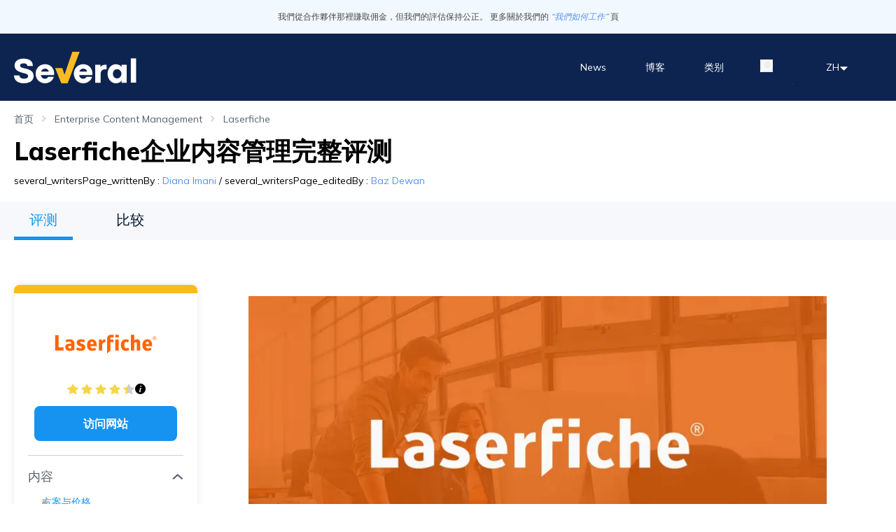

--- FILE ---
content_type: text/html; charset=utf-8
request_url: https://zh.several.com/enterprise-content-management/laserfiche
body_size: 34501
content:
<!DOCTYPE html><html lang="zh"><head><meta charSet="utf-8"/><noscript><img src="http://api.trustedform.com/ns.gif" alt="trusted form"/></noscript><script id="LeadIdScript" defer="" type="a88fcd81a3c6f38d165190e2-text/javascript">(function() {
                    var s = document.createElement('script');
                    s.id = 'LeadIdScript_campaign';
                    s.type = 'text/javascript';
                    s.async = true;
                    s.src = '//create.lidstatic.com/campaign/235df7d8-ca30-cbd7-1eba-1cdf9ba08706.js?snippet_version=2';
                    var LeadIdScript = document.getElementById('LeadIdScript');
                    LeadIdScript.parentNode.insertBefore(s, LeadIdScript);
                    })();</script><script type="a88fcd81a3c6f38d165190e2-text/javascript">   
                (function(w,d,s,l,i){w[l]=w[l]||[];w[l].push({'gtm.start':
                new Date().getTime(),event:'gtm.js'});var f=d.getElementsByTagName(s)[0],
                j=d.createElement(s),dl=l!='dataLayer'?'&l='+l:'';j.async=true;j.src=
                'https://www.googletagmanager.com/gtm.js?id='+i+dl;f.parentNode.insertBefore(j,f);
                })(window,document,'script','dataLayer','GTM-MVZ5G6B');
                </script><base href="https://zh.several.com"/><link rel="apple-touch-icon" sizes="114x114" href="/favIcon/apple-touch-icon.png"/><link rel="icon" type="image/png" sizes="32x32" href="/favIcon/favicon-32x32.png"/><link rel="icon" type="image/png" sizes="16x16" href="/favIcon/favicon-16x16.png"/><link rel="manifest" href="/favIcon/site.webmanifest"/><link rel="icon" href="favicon.ico" type="image/x-icon"/><link rel="shortcut icon" href="favicon.ico" type="image/x-icon"/><meta name="msapplication-TileColor" content="#da532c"/><meta name="theme-color" content="#ffffff"/><script type="application/ld+json">
                        {
                            "@context": "https://schema.org",
                            "@type": "WebSite",
                            "url": "https://www.several.com/",
                            "potentialAction": {
                              "@type": "SearchAction",
                              "target": {
                                "@type": "EntryPoint",
                                "urlTemplate": "https://several.com/search?q={search_term_string}"
                              },
                              "query-input": "required name=search_term_string"
                            }
                          }
                        </script><title>Laserfiche  | Several.com</title><link rel="canonical" href="https://zh.several.com/enterprise-content-management/laserfiche"/><meta name="title" content="Laserfiche  | Several.com"/><meta name="description" content="Laserfiche’s AI-driven content management platform streamlines document organization and automates workflows. Read our in-depth review now to learn more."/><meta name="keywords" content="vpn , auto warranty"/><meta name="viewport" content="width=device-width, initial-scale=1, shrink-to-fit=no"/><meta http-equiv="x-ua-compatible" content="ie=edge"/><meta name="MobileOptimized" content="width"/><meta name="HandheldFriendly" content="true"/><meta name="referrer" content="origin"/><meta name="rights" content="©2026 Several.com. All rights reserved."/><meta itemProp="name" content="Laserfiche  | Several.com"/><meta itemProp="description" content="Laserfiche’s AI-driven content management platform streamlines document organization and automates workflows. Read our in-depth review now to learn more."/><meta itemProp="image" content="https://dwy9ix7d387oz.cloudfront.net/attachments/2023/1/bf22d46e-671a-44a1-8122-70e1709eddba.jpg"/><meta property="og:type" content="website"/><meta property="og:title" content="Laserfiche  | Several.com"/><meta property="og:url" content="https://several.com/enterprise-content-management/laserfiche"/><meta property="og:description" content="Laserfiche’s AI-driven content management platform streamlines document organization and automates workflows. Read our in-depth review now to learn more."/><meta property="og:image" content="https://dwy9ix7d387oz.cloudfront.net/attachments/2023/1/bf22d46e-671a-44a1-8122-70e1709eddba.jpg"/><meta property="og:image:url" content="https://dwy9ix7d387oz.cloudfront.net/attachments/2023/1/bf22d46e-671a-44a1-8122-70e1709eddba.jpg"/><meta property="og:site_name" content="Several.com"/><meta property="og:locale" content="zh"/><meta property="twitter:card" content="summary_large_image"/><meta property="twitter:url" content="https://several.com/enterprise-content-management/laserfiche"/><meta property="twitter:title" content="Laserfiche  | Several.com"/><meta property="twitter:description" content="Laserfiche’s AI-driven content management platform streamlines document organization and automates workflows. Read our in-depth review now to learn more."/><meta property="twitter:image" content="https://dwy9ix7d387oz.cloudfront.net/attachments/2023/1/bf22d46e-671a-44a1-8122-70e1709eddba.jpg"/><script type="application/ld+json">
                        {
                            "@context": "https://schema.org",
                            "@type": "BreadcrumbList",
                            "itemListElement": [{
                                        "@type": "ListItem",
                                        "position": 1,
                                        "name": "首页",
                                        "item": "https://several.com/"
                                    },{
                                        "@type": "ListItem",
                                        "position": 2,
                                        "name": "Enterprise Content Management",
                                        "item": "https://several.com/enterprise-content-management"
                                    },{
                                        "@type": "ListItem",
                                        "position": 3,
                                        "name": "Laserfiche",
                                        "item": "https://several.com/enterprise-content-management/laserfiche"
                                    }]
                        }
                    </script><script type="application/ld+json">
                        {
                            "@context": "https://schema.org",
                            "@type": "Product",
                            "name":"Laserfiche ",
                            "description":"Laserfiche: Trusted ECM Pioneer with AI-Driven Automation",
                            "review": {
                                "@type": "Review",
                                "reviewRating": {
                                    "@type": "Rating",
                                    "ratingValue": "4.5",
                                    "bestRating": "5"
                                },
                                "author": {
                                    "@type": "Organization",
                                    "name": "Several.com",
                                    "url":"https://zh.several.com"
                                }
                            }
                        }
                    </script><link rel="preload" as="image" imageSrcSet="/_next/image?url=https%3A%2F%2Fdwy9ix7d387oz.cloudfront.net%2Fattachments%2F2023%2F1%2Fbf22d46e-671a-44a1-8122-70e1709eddba.jpg&amp;w=384&amp;q=75 384w, /_next/image?url=https%3A%2F%2Fdwy9ix7d387oz.cloudfront.net%2Fattachments%2F2023%2F1%2Fbf22d46e-671a-44a1-8122-70e1709eddba.jpg&amp;w=640&amp;q=75 640w, /_next/image?url=https%3A%2F%2Fdwy9ix7d387oz.cloudfront.net%2Fattachments%2F2023%2F1%2Fbf22d46e-671a-44a1-8122-70e1709eddba.jpg&amp;w=750&amp;q=75 750w, /_next/image?url=https%3A%2F%2Fdwy9ix7d387oz.cloudfront.net%2Fattachments%2F2023%2F1%2Fbf22d46e-671a-44a1-8122-70e1709eddba.jpg&amp;w=828&amp;q=75 828w, /_next/image?url=https%3A%2F%2Fdwy9ix7d387oz.cloudfront.net%2Fattachments%2F2023%2F1%2Fbf22d46e-671a-44a1-8122-70e1709eddba.jpg&amp;w=1080&amp;q=75 1080w, /_next/image?url=https%3A%2F%2Fdwy9ix7d387oz.cloudfront.net%2Fattachments%2F2023%2F1%2Fbf22d46e-671a-44a1-8122-70e1709eddba.jpg&amp;w=1200&amp;q=75 1200w, /_next/image?url=https%3A%2F%2Fdwy9ix7d387oz.cloudfront.net%2Fattachments%2F2023%2F1%2Fbf22d46e-671a-44a1-8122-70e1709eddba.jpg&amp;w=1920&amp;q=75 1920w, /_next/image?url=https%3A%2F%2Fdwy9ix7d387oz.cloudfront.net%2Fattachments%2F2023%2F1%2Fbf22d46e-671a-44a1-8122-70e1709eddba.jpg&amp;w=2048&amp;q=75 2048w, /_next/image?url=https%3A%2F%2Fdwy9ix7d387oz.cloudfront.net%2Fattachments%2F2023%2F1%2Fbf22d46e-671a-44a1-8122-70e1709eddba.jpg&amp;w=3840&amp;q=75 3840w" imageSizes="(max-width: 768px) 100vw, (max-width: 1200px) 50vw, 60vw"/><meta name="next-head-count" content="38"/><meta name="viewport" content="width=device-width, initial-scale=1,shrink-to-fit=no,user-scalable=0"/><script type="a88fcd81a3c6f38d165190e2-text/javascript" src="https://pixel.visitiq.io/vpixel.js" async=""></script><link rel="preload" href="/_next/static/media/3be83a346553616c-s.p.woff2" as="font" type="font/woff2" crossorigin="anonymous" data-next-font="size-adjust"/><link rel="preload" href="/_next/static/css/69932ff427d48cd5.css" as="style"/><link rel="stylesheet" href="/_next/static/css/69932ff427d48cd5.css" data-n-g=""/><link rel="preload" href="/_next/static/css/727973242bb33abd.css" as="style"/><link rel="stylesheet" href="/_next/static/css/727973242bb33abd.css" data-n-p=""/><link rel="preload" href="/_next/static/css/3783aa8b2d3c3a63.css" as="style"/><link rel="stylesheet" href="/_next/static/css/3783aa8b2d3c3a63.css" data-n-p=""/><link rel="preload" href="/_next/static/css/e04e498fe63c278f.css" as="style"/><link rel="stylesheet" href="/_next/static/css/e04e498fe63c278f.css" data-n-p=""/><noscript data-n-css=""></noscript><script defer="" nomodule="" src="/_next/static/chunks/polyfills-42372ed130431b0a.js" type="a88fcd81a3c6f38d165190e2-text/javascript"></script><script src="/_next/static/chunks/webpack-a12b6ca173b0024d.js" defer="" type="a88fcd81a3c6f38d165190e2-text/javascript"></script><script src="/_next/static/chunks/framework-5faa14f67dd0955a.js" defer="" type="a88fcd81a3c6f38d165190e2-text/javascript"></script><script src="/_next/static/chunks/main-c2185913236192a9.js" defer="" type="a88fcd81a3c6f38d165190e2-text/javascript"></script><script src="/_next/static/chunks/pages/_app-3681094d75c350f5.js" defer="" type="a88fcd81a3c6f38d165190e2-text/javascript"></script><script src="/_next/static/chunks/8710-61ccd91267a4a687.js" defer="" type="a88fcd81a3c6f38d165190e2-text/javascript"></script><script src="/_next/static/chunks/6858-c03435e79b904fd3.js" defer="" type="a88fcd81a3c6f38d165190e2-text/javascript"></script><script src="/_next/static/chunks/3732-e25513c6a8a09aff.js" defer="" type="a88fcd81a3c6f38d165190e2-text/javascript"></script><script src="/_next/static/chunks/3527-90f3ab970095b9b5.js" defer="" type="a88fcd81a3c6f38d165190e2-text/javascript"></script><script src="/_next/static/chunks/1664-2a2425e22c781caf.js" defer="" type="a88fcd81a3c6f38d165190e2-text/javascript"></script><script src="/_next/static/chunks/5675-b0ffda841ee608d2.js" defer="" type="a88fcd81a3c6f38d165190e2-text/javascript"></script><script src="/_next/static/chunks/6186-da4ba614210638c7.js" defer="" type="a88fcd81a3c6f38d165190e2-text/javascript"></script><script src="/_next/static/chunks/4765-a04f7a1841ec043a.js" defer="" type="a88fcd81a3c6f38d165190e2-text/javascript"></script><script src="/_next/static/chunks/9112-05ac26bf89c403d8.js" defer="" type="a88fcd81a3c6f38d165190e2-text/javascript"></script><script src="/_next/static/chunks/425-44dc092dcdc72797.js" defer="" type="a88fcd81a3c6f38d165190e2-text/javascript"></script><script src="/_next/static/chunks/pages/vendor/%5Bid%5D-de69ec7ab3f04b1d.js" defer="" type="a88fcd81a3c6f38d165190e2-text/javascript"></script><script src="/_next/static/-PvvEXAictxhQg6_yEJh2/_buildManifest.js" defer="" type="a88fcd81a3c6f38d165190e2-text/javascript"></script><script src="/_next/static/-PvvEXAictxhQg6_yEJh2/_ssgManifest.js" defer="" type="a88fcd81a3c6f38d165190e2-text/javascript"></script></head><body class="overflow-x-hidden" dir="ltr"><script type="a88fcd81a3c6f38d165190e2-text/javascript">vpixel.piximage(&#x27;0865096e-94d9-4870-a8e3-8887f6666fd0&#x27;);</script><div id="__next"><div class="__className_0a2ba1"><div class="undefined fixed hidden float-end me-5 md:me-20 bottom-[70px] right-[10px] md:right-[20px] md:bottom-[20px] hover:cursor-pointer z-[999]"><svg xmlns="http://www.w3.org/2000/svg" width="42" height="42" fill="none" viewBox="0 0 42 42" class=""><circle cx="21" cy="21" r="19" fill="#14244D" stroke="#fff" stroke-width="2"></circle><path fill="#fff" d="M27 23l-7-7-7 7h14z"></path></svg></div><header class="style_header__uEaG2 pb-2 md:pb-0"><div class="h-14 md:h-12 bg-[#F2F8FF] py-4 text-[#494949] text-xs text-center">我們從合作夥伴那裡賺取佣金，但我們的評估保持公正。 更多關於我們的<!-- --> <a href="/what-we-do" class="italic">“我們如何工作”</a> <!-- -->頁</div><div class="flex justify-between items-center h-11 lg1048:h-24 max-w-7xl mx-auto px-5"><div class="style_severalLogo__gPoSM"><a href="/" class="block" title="several.com"><svg width="175" height="45" viewBox="0 0 175 45" fill="none" xmlns="http://www.w3.org/2000/svg"><path d="M6.04478 43.351C4.11373 42.4921 2.50878 41.0369 1.4654 39.199C0.506904 37.5483 0.00138943 35.6737 0 33.7648H7.81547C7.79138 34.4172 7.92935 35.0654 8.21704 35.6514C8.50473 36.2375 8.93317 36.7431 9.46404 37.123C10.5631 37.9778 12.0896 38.4052 14.0434 38.4052C16.1805 38.4052 17.7069 38.1 18.6839 37.4894C19.1629 37.1862 19.5516 36.76 19.8094 36.2551C20.0672 35.7503 20.1846 35.1854 20.1493 34.6196C20.1588 34.2713 20.099 33.9245 19.9732 33.5996C19.8474 33.2746 19.6582 32.9779 19.4166 32.7268C18.7815 32.1505 18.0327 31.7137 17.2185 31.4446C15.982 30.9959 14.7174 30.6287 13.4328 30.3455C11.2968 29.8761 9.21111 29.2013 7.20489 28.3306C5.46725 27.6186 3.92002 26.5105 2.68657 25.0945C1.42685 23.5709 0.774502 21.6356 0.854818 19.6603C0.815851 17.8231 1.32609 16.016 2.32022 14.4704C3.39272 12.9103 4.9003 11.7 6.65536 10.99C8.92801 10.0985 11.3594 9.6829 13.7992 9.76888C16.2833 9.69612 18.756 10.1325 21.0651 11.0511C22.8758 11.7855 24.4124 13.0661 25.4613 14.7146C26.4655 16.4132 26.9731 18.3593 26.9267 20.332H19.1113C19.1126 19.8167 18.998 19.3077 18.776 18.8427C18.5541 18.3777 18.2304 17.9685 17.829 17.6454C16.9742 16.9127 15.5699 16.5464 13.6771 16.5464C10.3189 16.5464 8.67028 17.5843 8.67028 19.6603C8.66251 20.3438 8.92599 21.0025 9.40299 21.4921C10.0909 22.0921 10.9046 22.5303 11.7843 22.7743C13.2055 23.2288 14.6533 23.5959 16.1194 23.8734C19.844 24.6061 22.7748 25.8272 24.8507 27.4758C26.9267 29.1244 28.0258 31.5057 28.0258 34.5586C28.0674 36.5745 27.4452 38.5483 26.2551 40.1759C25.0088 41.8093 23.3103 43.0407 21.3704 43.7173C19.0231 44.5682 16.5398 44.982 14.0434 44.9385C11.2906 45.031 8.55357 44.4878 6.04478 43.351V43.351Z" fill="white"></path><path d="M57.2068 33.2772H38.4008C38.6187 34.737 39.3043 36.0868 40.3547 37.1238C41.413 38.0139 42.7577 38.4911 44.1403 38.4671C46.5216 38.4671 48.0481 37.6123 48.7197 35.8416H56.8405C56.4252 37.4757 55.6537 38.9978 54.5813 40.2989C53.4015 41.7242 51.9211 42.871 50.2462 43.6571C48.2073 44.5871 45.9775 45.0221 43.7386 44.9266C41.4997 44.8311 39.3151 44.2078 37.3628 43.1076C35.3402 41.9417 33.6891 40.227 32.6003 38.1618C31.4779 36.0681 30.8906 33.7294 30.8906 31.3538C30.8906 28.9783 31.4779 26.6395 32.6003 24.5458C33.7247 22.5067 35.3676 20.8007 37.3628 19.6001C39.4739 18.3694 41.8801 17.7362 44.3235 17.7683C46.7212 17.7295 49.0845 18.3414 51.162 19.539C53.1012 20.7243 54.6836 22.4122 55.7414 24.4237C56.8422 26.4901 57.4089 28.7989 57.39 31.1401C57.3821 31.856 57.3208 32.5704 57.2068 33.2772ZM49.6356 28.1483C49.5725 27.3844 49.2738 26.659 48.7808 26.0723C48.2752 25.4404 47.6264 24.938 46.8879 24.6069C46.1031 24.2447 45.249 24.0572 44.3846 24.0574C43.1668 24.0546 41.976 24.4161 40.9653 25.0953C39.8795 25.8327 39.0983 26.9393 38.7672 28.2093H49.6356V28.1483Z" fill="white"></path><path d="M111.857 33.2772H93.0508C93.2687 34.737 93.9543 36.0868 95.0047 37.1238C96.063 38.0139 97.4076 38.4911 98.7903 38.4671C101.172 38.4671 102.698 37.6123 103.37 35.8416H111.49C111.075 37.4757 110.304 38.9978 109.231 40.2989C108.052 41.7242 106.571 42.871 104.896 43.6571C102.857 44.5871 100.628 45.0221 98.3886 44.9266C96.1497 44.8311 93.9651 44.2078 92.0128 43.1076C90.0039 41.9243 88.3569 40.214 87.2503 38.1618C86.129 36.0787 85.5416 33.7501 85.5406 31.3844C85.5044 28.9948 86.0937 26.6372 87.2503 24.5458C88.3747 22.5067 90.0176 20.8007 92.0128 19.6001C94.1239 18.3694 96.5301 17.7362 98.9735 17.7683C101.371 17.7295 103.735 18.3414 105.812 19.539C107.751 20.7243 109.334 22.4122 110.391 24.4237C111.492 26.4901 112.059 28.7989 112.04 31.1401C112.032 31.856 111.971 32.5704 111.857 33.2772V33.2772ZM104.286 28.1483C104.222 27.3844 103.924 26.659 103.431 26.0723C102.925 25.4404 102.276 24.938 101.538 24.6069C100.753 24.2447 99.8989 24.0572 99.0345 24.0574C97.8168 24.0546 96.626 24.4161 95.6153 25.0953C94.5294 25.8327 93.7483 26.9393 93.4172 28.2093H104.286V28.1483Z" fill="white"></path><path d="M123.397 18.6228V22.2252C123.946 21.1022 124.81 20.1634 125.883 19.5236C126.957 18.8838 128.193 18.5708 129.442 18.6228H132.373V25.0949H129.808C128.961 25.0505 128.115 25.1976 127.333 25.5254C126.551 25.8531 125.853 26.3529 125.29 26.9877C124.191 28.27 123.703 30.0407 123.703 32.4219V44.1451H116.07V18.6228H123.397Z" fill="white"></path><path d="M139.459 43.1069C137.654 41.8463 136.203 40.1433 135.246 38.1612C134.24 36.0324 133.719 33.7074 133.719 31.3532C133.719 28.9989 134.24 26.6739 135.246 24.5451C136.203 22.563 137.654 20.86 139.459 19.5994C141.216 18.3853 143.306 17.7454 145.442 17.7677C147.174 17.7343 148.89 18.1109 150.449 18.8667C151.831 19.5234 152.996 20.5615 153.807 21.8586V18.6225H161.012V44.1449H153.807V40.9088C153.021 42.2044 151.876 43.2438 150.51 43.9006C148.966 44.63 147.272 44.9856 145.564 44.9386C143.39 44.9612 141.261 44.3224 139.459 43.1069V43.1069ZM150.449 37.1232C151.388 36.5484 152.149 35.724 152.647 34.7419C153.188 33.7065 153.461 32.5519 153.441 31.3837C153.469 30.2342 153.195 29.0975 152.647 28.0865C152.132 27.1163 151.375 26.296 150.449 25.7053C149.546 25.1017 148.482 24.7827 147.396 24.7894C146.306 24.7691 145.23 25.0433 144.282 25.5831C143.345 26.1339 142.583 26.9382 142.084 27.9034C141.522 28.975 141.249 30.1744 141.29 31.3837C141.239 32.6402 141.535 33.8865 142.145 34.9861C142.646 35.9341 143.409 36.7183 144.343 37.2453C145.285 37.7376 146.334 37.9893 147.396 37.978C148.473 37.977 149.528 37.6814 150.449 37.1232V37.1232Z" fill="white"></path><path d="M166.875 9.40332H174.446V44.0845H166.875V9.40332Z" fill="white"></path><path fill-rule="evenodd" clip-rule="evenodd" d="M58.7344 23.2632H69.1143L72.1062 32.6662L83.3409 0H93.7819L76.6245 45H67.5878L58.7344 23.2632Z" fill="#F9BB21"></path></svg></a></div><div class="flex gap-5 items-center"><div class="relative md:hidden block mt-[3px] hover:text-[#F9BB21] border-b-[2px] border-b-transparent hover:border-b-[2px] hover:border-b-[#F9BB21]"><button class="font-extrabold lg1048:font-normal text-white hover:no-underline cursor-pointer style_searchButton__X5flf" aria-label="search"><svg xmlns="http://www.w3.org/2000/svg" width="18" height="18" viewBox="0 0 18 18"><path fill="currentColor" fill-rule="evenodd" d="M10.33 0a7.65 7.65 0 00-5.427 2.241C2.13 5.015 1.93 9.412 4.306 12.42L.264 16.46a.9.9 0 000 1.275.9.9 0 001.277 0l4.04-4.041c3.01 2.372 7.405 2.177 10.179-.596 2.99-2.99 2.986-7.868-.004-10.857A7.65 7.65 0 0010.33.001V0zm.001 1.786a5.852 5.852 0 014.156 1.724 5.868 5.868 0 010 8.314 5.865 5.865 0 01-8.31-.004 5.857 5.857 0 010-8.305 5.867 5.867 0 014.155-1.729z" clip-rule="evenodd"></path></svg></button></div><div class="style_burger___0QkO "><span></span><span></span><span></span></div></div><div class="overflow-auto style_menu__fvVj7 "><ul class="flex justify-center items-center flex-col lg1048:flex-row pt-28 lg1048:pt-0 lg1048:items-center sm:text-sm text-xl"><li class="px-6"><a href="/news" class="style_link__pzW1x  block py-2  m-1 font-extrabold lg1048:font-normal hover:text-[#F9BB21] transition text-white hover:no-underline ">News</a></li><li class="px-6"><a href="/blog" class="style_link__pzW1x  block py-2  m-1 font-extrabold lg1048:font-normal hover:text-[#F9BB21] transition text-white hover:no-underline ">博客</a></li><li class="sm:pl-6"><a href="/categories" class="style_link__pzW1x  block py-2  m-1 font-extrabold lg1048:font-normal hover:text-[#F9BB21] transition text-white hover:no-underline ">类别</a></li><li class="hidden md:block py-2 px-6 ml-6 m-1 hover:text-[#F9BB21] transition cursor-pointer style_search__2ExAN"><button class="font-extrabold lg1048:font-normal text-white hover:no-underline cursor-pointer style_searchButton__X5flf" aria-label="search"><svg xmlns="http://www.w3.org/2000/svg" width="18" height="18" viewBox="0 0 18 18"><path fill="currentColor" fill-rule="evenodd" d="M10.33 0a7.65 7.65 0 00-5.427 2.241C2.13 5.015 1.93 9.412 4.306 12.42L.264 16.46a.9.9 0 000 1.275.9.9 0 001.277 0l4.04-4.041c3.01 2.372 7.405 2.177 10.179-.596 2.99-2.99 2.986-7.868-.004-10.857A7.65 7.65 0 0010.33.001V0zm.001 1.786a5.852 5.852 0 014.156 1.724 5.868 5.868 0 010 8.314 5.865 5.865 0 01-8.31-.004 5.857 5.857 0 010-8.305 5.867 5.867 0 014.155-1.729z" clip-rule="evenodd"></path></svg></button></li><div class="sm:hidden w-[50%] border border-[#F9BB21] mt-5 mb-5"></div><p class="lg1048:hidden m-1 sm:pl-6 pl-0 flex flex-col gap-4 text-xl pb-4 font-extrabold text-white hover:no-underline ">language</p><div class="cursor-pointer  top-[38px] w-[8rem] z-[99] style_languageSwitcherVisible__LO__e" id="languageSwitcher"><div class="flex flex-row items-baseline justify-center gap-5" id="languageSwitcher"><span class="uppercase" id="languageSwitcher">zh</span><span id="languageSwitcher" class="z-[-99]"><svg xmlns="http://www.w3.org/2000/svg" width="13" height="6" fill="none" viewBox="0 0 13 6"><path fill="#FFF" d="M.814.223l5.698 5.555L12.21.223H.814z"></path></svg></span></div><div class="flex flex-col mt-3 bg-[white] rounded text-center border border-[#0e2450] shadow absolute w-[128px]" id="languageSwitcher"><div aria-hidden="true" class="rah-static rah-static--height-zero " style="height:0;overflow:hidden"><div><li><a href="https://several.com/enterprise-content-management/laserfiche" class=" px-3 py-2 block no-underline border border-[#f9f9f9] text-[#0e2450] hover:bg-[#f2f2f2]"><span> <!-- -->English</span></a></li><li><a href="https://ar.several.com/enterprise-content-management/laserfiche" class=" px-3 py-2 block no-underline border border-[#f9f9f9] text-[#0e2450] hover:bg-[#f2f2f2]"><span> <!-- -->العربية</span></a></li><li><a href="https://es.several.com/enterprise-content-management/laserfiche" class=" px-3 py-2 block no-underline border border-[#f9f9f9] text-[#0e2450] hover:bg-[#f2f2f2]"><span> <!-- -->Español</span></a></li><li><a href="https://ko.several.com/enterprise-content-management/laserfiche" class=" px-3 py-2 block no-underline border border-[#f9f9f9] text-[#0e2450] hover:bg-[#f2f2f2]"><span> <!-- -->한국어</span></a></li><li><a href="https://zh.several.com/enterprise-content-management/laserfiche" class=" px-3 py-2 block no-underline bg-[#f9bb21] text-[#4B3A22]"><span> <!-- -->中文（简体)</span></a></li></div></div></div></div></ul></div></div></header><main><div><div class="max-w-7xl mx-auto px-5"><section class="flex mt-4 capitalize"><div class="flex items-baseline "><a href="/" class="text-sm    style_colorStyle__1lkLI">首页</a></div><div class="flex items-baseline ms-3"><span class=""><svg xmlns="http://www.w3.org/2000/svg" width="6" height="10" fill="none" viewBox="0 0 6 10"><path fill="#58616D" fill-opacity="0.3" fill-rule="evenodd" d="M1.06 0l4.531 4.53-4.53 4.53L0 8l3.47-3.47L0 1.06 1.06 0z" clip-rule="evenodd"></path></svg></span><a href="/enterprise-content-management" class="text-sm  ms-3  style_colorStyle__1lkLI">Enterprise Content Management</a></div><div class="flex items-baseline ms-3"><span class=""><svg xmlns="http://www.w3.org/2000/svg" width="6" height="10" fill="none" viewBox="0 0 6 10"><path fill="#58616D" fill-opacity="0.3" fill-rule="evenodd" d="M1.06 0l4.531 4.53-4.53 4.53L0 8l3.47-3.47L0 1.06 1.06 0z" clip-rule="evenodd"></path></svg></span><span class=" text-sm ms-3  style_colorStyle__1lkLI">Laserfiche</span></div></section><div class="flex justify-between items-baseline mt-4 flex-col lg:flex-row  lg:ml-0"><h1 class="lg:text-3xl lg:leading-9 font-bold  max-w-[744px] undefined font-extrabold text-2xl  lg1048:text-4xl" itemProp="name">Laserfiche企业内容管理完整评测</h1></div><div class="" itemscope="" itemProp="offeredBy" itemType="https://schema.org/Person"><div class="text-sm mt-3"><span itemProp="name">several_writersPage_writtenBy<!-- --> <!-- -->:<!-- --> </span><span itemProp="url"><a href="/writers/diana-imani">Diana Imani</a></span> <span><span class="hidden lg:inline">/ </span><span class="block lg:inline"><span>several_writersPage_editedBy<!-- --> <!-- -->:<!-- --> </span> <a href="/writers/baz-dewan">Baz Dewan</a></span></span></div></div><div class="mt-3 sm:hidden"><div class="flex gap-1 items-center "><div class="styles_container__0h1kQ"><svg width="24" height="24" viewBox="0 0 24 24" fill="none" xmlns="http://www.w3.org/2000/svg" class="styles_star___zXof"><path d="M12.8649 2.99628C12.4796 2.33213 11.5204 2.33213 11.1351 2.99628L8.42101 7.67359C8.23064 8.00168 7.90159 8.22557 7.52653 8.28222L2.44021 9.05044C1.58593 9.17947 1.28627 10.2581 1.95158 10.8093L5.74067 13.9485C6.09141 14.2391 6.25633 14.6975 6.17113 15.1449L5.17996 20.35C5.02327 21.1729 5.88706 21.8122 6.62821 21.4219L11.4176 18.9001C11.7821 18.7082 12.2178 18.7082 12.5824 18.9001L17.3718 21.4219C18.1129 21.8122 18.9767 21.1729 18.82 20.35L17.8289 15.1449C17.7437 14.6975 17.9086 14.2391 18.2593 13.9485L22.0484 10.8093C22.7137 10.2581 22.4141 9.17947 21.5598 9.05044L16.4735 8.28222C16.0984 8.22557 15.7694 8.00168 15.579 7.67359L12.8649 2.99628Z" fill="currentColor"></path></svg><svg width="24" height="24" viewBox="0 0 24 24" fill="none" xmlns="http://www.w3.org/2000/svg" class="styles_star___zXof"><path d="M12.8649 2.99628C12.4796 2.33213 11.5204 2.33213 11.1351 2.99628L8.42101 7.67359C8.23064 8.00168 7.90159 8.22557 7.52653 8.28222L2.44021 9.05044C1.58593 9.17947 1.28627 10.2581 1.95158 10.8093L5.74067 13.9485C6.09141 14.2391 6.25633 14.6975 6.17113 15.1449L5.17996 20.35C5.02327 21.1729 5.88706 21.8122 6.62821 21.4219L11.4176 18.9001C11.7821 18.7082 12.2178 18.7082 12.5824 18.9001L17.3718 21.4219C18.1129 21.8122 18.9767 21.1729 18.82 20.35L17.8289 15.1449C17.7437 14.6975 17.9086 14.2391 18.2593 13.9485L22.0484 10.8093C22.7137 10.2581 22.4141 9.17947 21.5598 9.05044L16.4735 8.28222C16.0984 8.22557 15.7694 8.00168 15.579 7.67359L12.8649 2.99628Z" fill="currentColor"></path></svg><svg width="24" height="24" viewBox="0 0 24 24" fill="none" xmlns="http://www.w3.org/2000/svg" class="styles_star___zXof"><path d="M12.8649 2.99628C12.4796 2.33213 11.5204 2.33213 11.1351 2.99628L8.42101 7.67359C8.23064 8.00168 7.90159 8.22557 7.52653 8.28222L2.44021 9.05044C1.58593 9.17947 1.28627 10.2581 1.95158 10.8093L5.74067 13.9485C6.09141 14.2391 6.25633 14.6975 6.17113 15.1449L5.17996 20.35C5.02327 21.1729 5.88706 21.8122 6.62821 21.4219L11.4176 18.9001C11.7821 18.7082 12.2178 18.7082 12.5824 18.9001L17.3718 21.4219C18.1129 21.8122 18.9767 21.1729 18.82 20.35L17.8289 15.1449C17.7437 14.6975 17.9086 14.2391 18.2593 13.9485L22.0484 10.8093C22.7137 10.2581 22.4141 9.17947 21.5598 9.05044L16.4735 8.28222C16.0984 8.22557 15.7694 8.00168 15.579 7.67359L12.8649 2.99628Z" fill="currentColor"></path></svg><svg width="24" height="24" viewBox="0 0 24 24" fill="none" xmlns="http://www.w3.org/2000/svg" class="styles_star___zXof"><path d="M12.8649 2.99628C12.4796 2.33213 11.5204 2.33213 11.1351 2.99628L8.42101 7.67359C8.23064 8.00168 7.90159 8.22557 7.52653 8.28222L2.44021 9.05044C1.58593 9.17947 1.28627 10.2581 1.95158 10.8093L5.74067 13.9485C6.09141 14.2391 6.25633 14.6975 6.17113 15.1449L5.17996 20.35C5.02327 21.1729 5.88706 21.8122 6.62821 21.4219L11.4176 18.9001C11.7821 18.7082 12.2178 18.7082 12.5824 18.9001L17.3718 21.4219C18.1129 21.8122 18.9767 21.1729 18.82 20.35L17.8289 15.1449C17.7437 14.6975 17.9086 14.2391 18.2593 13.9485L22.0484 10.8093C22.7137 10.2581 22.4141 9.17947 21.5598 9.05044L16.4735 8.28222C16.0984 8.22557 15.7694 8.00168 15.579 7.67359L12.8649 2.99628Z" fill="currentColor"></path></svg><svg width="24" height="24" viewBox="0 0 24 24" fill="none" xmlns="http://www.w3.org/2000/svg" class="styles_star___zXof"><path d="M12.8649 2.99628C12.4796 2.33213 11.5204 2.33213 11.1351 2.99628L8.42101 7.67359C8.23064 8.00168 7.90159 8.22557 7.52653 8.28222L2.44021 9.05044C1.58593 9.17947 1.28627 10.2581 1.95158 10.8093L5.74067 13.9485C6.09141 14.2391 6.25633 14.6975 6.17113 15.1449L5.17996 20.35C5.02327 21.1729 5.88706 21.8122 6.62821 21.4219L11.4176 18.9001C11.7821 18.7082 12.2178 18.7082 12.5824 18.9001L17.3718 21.4219C18.1129 21.8122 18.9767 21.1729 18.82 20.35L17.8289 15.1449C17.7437 14.6975 17.9086 14.2391 18.2593 13.9485L22.0484 10.8093C22.7137 10.2581 22.4141 9.17947 21.5598 9.05044L16.4735 8.28222C16.0984 8.22557 15.7694 8.00168 15.579 7.67359L12.8649 2.99628Z" fill="currentColor"></path></svg><div class="styles_overlay__jRwMS" style="width:10%"></div></div><div class="styles_tooltip__IM_m7"><a style="text-decoration:none" href="/what-we-do#ratingSystem"><svg xmlns="http://www.w3.org/2000/svg" viewBox="0 0 100 100" width="15px" height="15px" class="cursor-pointer"><path d="M50 0C22.39 0 0 22.39 0 50s22.39 50 50 50 50-22.39 50-50S77.61 0 50 0zm.62 75.53c.44.23.96.23 1.4 0 .86-.63 1.65-1.36 2.34-2.17 1-1.19 1.88-2.48 2.87-3.82l1.39.84c-2 3.34-4.06 6.44-7.12 8.76a11.041 11.041 0 01-5.58 2.33c-4.77.54-7.82-2.71-6.68-7.39 1-4.11 2.27-8.16 3.43-12.24s2.33-8.32 3.51-12.46c.1-.41.17-.82.21-1.24.34-1.31-.45-2.65-1.76-2.99-.15-.04-.3-.06-.45-.07-.72-.06-1.45-.09-2.18-.08.01-.24.05-.48.11-.71l.14-1 17.24-2.76-1.2 4.18-.27 1c-2.5 8.73-5.01 17.5-7.53 26.29-.26.69-.42 1.41-.49 2.14 0 .53.22 1.04.62 1.39zM54.76 31a6.214 6.214 0 01-6.18-6.26v-.02a6.21 6.21 0 1112.42 0c0 3.45-2.79 6.25-6.24 6.28z"></path></svg></a><span class="styles_toolTipText__Nt1Ux undefined">我們如何評價它？</span></div></div></div><div class="lg:hidden flex  gap-1 mt-4"><a class="cursor-pointer "><svg xmlns="http://www.w3.org/2000/svg" width="44" height="40" fill="none" viewBox="0 0 44 40"><rect width="44" height="40" fill="#F2F2F2" rx="8"></rect><mask id="mask0_1_51196" style="mask-type:alpha" width="21" height="18" x="12" y="11" maskUnits="userSpaceOnUse"><path fill="#5780BB" d="M12 11H32.318V28.236H12z"></path></mask><g mask="url(#mask0_1_51196)"><path fill="#454545" d="M20.058 28h3.913v-8.578h2.732l.297-2.87h-3.029v-1.631c0-.684.149-.943.9-.943H27V11h-2.724c-2.919 0-4.233 1.12-4.233 3.265v2.295H18v2.902h2.043L20.058 28z"></path></g></svg></a><a class="cursor-pointer "><svg xmlns="http://www.w3.org/2000/svg" width="43" height="40" fill="none" viewBox="0 0 43 40"><rect width="43" height="40" fill="#F2F2F2" rx="8"></rect><path fill="#454545" d="M12.047 11l7.39 9.88L12 28.914h1.674l6.51-7.034 5.26 7.034h5.696l-7.806-10.436L30.256 11h-1.674l-5.996 6.477L17.742 11h-5.695zm2.46 1.233h2.617L28.678 27.68h-2.616L14.508 12.233z"></path></svg></a><a class="cursor-pointer "><svg xmlns="http://www.w3.org/2000/svg" width="44" height="40" fill="none" viewBox="0 0 44 40"><rect width="44" height="40" fill="#F2F2F2" rx="8"></rect><mask id="mask0_1_51198" style="mask-type:alpha" width="21" height="17" x="12" y="11" maskUnits="userSpaceOnUse"><path fill="#D02D2F" d="M12 11H32.04V28H12z"></path></mask><g mask="url(#mask0_1_51198)"><path fill="#454545" d="M17.212 20.839a.434.434 0 00.352.003.382.382 0 00.14-.101.321.321 0 00.071-.146c.048-.174.167-.606.223-.787.055-.181.047-.327-.16-.543-.506-.54-.769-1.224-.738-1.922a4.145 4.145 0 01.405-1.832 4.662 4.662 0 011.196-1.544 5.425 5.425 0 011.793-1.006 5.958 5.958 0 012.1-.304c3 0 4.643 1.609 4.643 3.753 0 2.82-1.42 5.201-3.54 5.201a1.934 1.934 0 01-.789-.128 1.715 1.715 0 01-.636-.428 1.44 1.44 0 01-.347-.634 1.331 1.331 0 01.018-.703c.333-1.24.984-2.577.984-3.482a1.156 1.156 0 00-.058-.554 1.28 1.28 0 00-.314-.482 1.503 1.503 0 00-.514-.325 1.674 1.674 0 00-.622-.108c-1.19 0-2.151 1.08-2.151 2.527a3.38 3.38 0 00.357 1.553l-1.437 5.327a9.727 9.727 0 000 3.718.127.127 0 00.037.065.17.17 0 00.155.037.154.154 0 00.07-.04c.879-.957 1.56-2.04 2.016-3.202.135-.439.794-2.695.794-2.695.3.389.706.705 1.182.92.476.214 1.006.319 1.54.305 3.589 0 6.018-2.868 6.018-6.712 0-2.896-2.802-5.57-7.057-5.57-5.303 0-7.938 3.335-7.938 6.113-.072 1.672.65 3.169 2.207 3.726z"></path></g></svg></a></div><div class="mt-5"><section class="style_mainContainer__jv87k"><div class="style_shadowStyle__i_fBg"></div><div class="style_scrollBarStyle__RcC0N flex lg:gap-20 gap-7  overflow-x-auto " id="scrollElement"><a href="/enterprise-content-management/laserfiche" class="style_oneLink__E5GjN transition lg:text-xl text-xs text-center lg:min-h-[55px] py-3 px-1  min-w-[84px] style_activeStyle__uRm1T activatedElement">评测</a><a href="/enterprise-content-management/laserfiche/compare" class="style_oneLink__E5GjN transition lg:text-xl text-xs text-center lg:min-h-[55px] py-3 px-1 ml-10 min-w-[84px] ">比较</a></div></section></div><div class=" flex flex-col-reverse lg:flex-row lg:items-start items-center mb-16  lg:my-16 "><section class="lg:w-[27%] lg:sticky lg:top-7"><div class="  style_mainContainer__yr6or rounded-lg  pt-5  style_visibilityDesktop__a5CA2 customScroll"><div class="px-5 "><div class="lg:w-[222px] lg:h-[212px] w-[235px] h-[135px] flex flex-col items-center  justify-evenly  style_borderStyle__cnFuM  overflow-auto"><span class="relative block style_topBuyerImage___GFIA  "><img src="https://dwy9ix7d387oz.cloudfront.net/attachments/2023/1/d6b9d3bb-1259-48ef-b933-5cd8071e75ab.svg" alt="logo" width="150" height="40"/></span><div class="flex gap-1 items-center "><div class="styles_container__0h1kQ"><svg width="24" height="24" viewBox="0 0 24 24" fill="none" xmlns="http://www.w3.org/2000/svg" class="styles_star___zXof"><path d="M12.8649 2.99628C12.4796 2.33213 11.5204 2.33213 11.1351 2.99628L8.42101 7.67359C8.23064 8.00168 7.90159 8.22557 7.52653 8.28222L2.44021 9.05044C1.58593 9.17947 1.28627 10.2581 1.95158 10.8093L5.74067 13.9485C6.09141 14.2391 6.25633 14.6975 6.17113 15.1449L5.17996 20.35C5.02327 21.1729 5.88706 21.8122 6.62821 21.4219L11.4176 18.9001C11.7821 18.7082 12.2178 18.7082 12.5824 18.9001L17.3718 21.4219C18.1129 21.8122 18.9767 21.1729 18.82 20.35L17.8289 15.1449C17.7437 14.6975 17.9086 14.2391 18.2593 13.9485L22.0484 10.8093C22.7137 10.2581 22.4141 9.17947 21.5598 9.05044L16.4735 8.28222C16.0984 8.22557 15.7694 8.00168 15.579 7.67359L12.8649 2.99628Z" fill="currentColor"></path></svg><svg width="24" height="24" viewBox="0 0 24 24" fill="none" xmlns="http://www.w3.org/2000/svg" class="styles_star___zXof"><path d="M12.8649 2.99628C12.4796 2.33213 11.5204 2.33213 11.1351 2.99628L8.42101 7.67359C8.23064 8.00168 7.90159 8.22557 7.52653 8.28222L2.44021 9.05044C1.58593 9.17947 1.28627 10.2581 1.95158 10.8093L5.74067 13.9485C6.09141 14.2391 6.25633 14.6975 6.17113 15.1449L5.17996 20.35C5.02327 21.1729 5.88706 21.8122 6.62821 21.4219L11.4176 18.9001C11.7821 18.7082 12.2178 18.7082 12.5824 18.9001L17.3718 21.4219C18.1129 21.8122 18.9767 21.1729 18.82 20.35L17.8289 15.1449C17.7437 14.6975 17.9086 14.2391 18.2593 13.9485L22.0484 10.8093C22.7137 10.2581 22.4141 9.17947 21.5598 9.05044L16.4735 8.28222C16.0984 8.22557 15.7694 8.00168 15.579 7.67359L12.8649 2.99628Z" fill="currentColor"></path></svg><svg width="24" height="24" viewBox="0 0 24 24" fill="none" xmlns="http://www.w3.org/2000/svg" class="styles_star___zXof"><path d="M12.8649 2.99628C12.4796 2.33213 11.5204 2.33213 11.1351 2.99628L8.42101 7.67359C8.23064 8.00168 7.90159 8.22557 7.52653 8.28222L2.44021 9.05044C1.58593 9.17947 1.28627 10.2581 1.95158 10.8093L5.74067 13.9485C6.09141 14.2391 6.25633 14.6975 6.17113 15.1449L5.17996 20.35C5.02327 21.1729 5.88706 21.8122 6.62821 21.4219L11.4176 18.9001C11.7821 18.7082 12.2178 18.7082 12.5824 18.9001L17.3718 21.4219C18.1129 21.8122 18.9767 21.1729 18.82 20.35L17.8289 15.1449C17.7437 14.6975 17.9086 14.2391 18.2593 13.9485L22.0484 10.8093C22.7137 10.2581 22.4141 9.17947 21.5598 9.05044L16.4735 8.28222C16.0984 8.22557 15.7694 8.00168 15.579 7.67359L12.8649 2.99628Z" fill="currentColor"></path></svg><svg width="24" height="24" viewBox="0 0 24 24" fill="none" xmlns="http://www.w3.org/2000/svg" class="styles_star___zXof"><path d="M12.8649 2.99628C12.4796 2.33213 11.5204 2.33213 11.1351 2.99628L8.42101 7.67359C8.23064 8.00168 7.90159 8.22557 7.52653 8.28222L2.44021 9.05044C1.58593 9.17947 1.28627 10.2581 1.95158 10.8093L5.74067 13.9485C6.09141 14.2391 6.25633 14.6975 6.17113 15.1449L5.17996 20.35C5.02327 21.1729 5.88706 21.8122 6.62821 21.4219L11.4176 18.9001C11.7821 18.7082 12.2178 18.7082 12.5824 18.9001L17.3718 21.4219C18.1129 21.8122 18.9767 21.1729 18.82 20.35L17.8289 15.1449C17.7437 14.6975 17.9086 14.2391 18.2593 13.9485L22.0484 10.8093C22.7137 10.2581 22.4141 9.17947 21.5598 9.05044L16.4735 8.28222C16.0984 8.22557 15.7694 8.00168 15.579 7.67359L12.8649 2.99628Z" fill="currentColor"></path></svg><svg width="24" height="24" viewBox="0 0 24 24" fill="none" xmlns="http://www.w3.org/2000/svg" class="styles_star___zXof"><path d="M12.8649 2.99628C12.4796 2.33213 11.5204 2.33213 11.1351 2.99628L8.42101 7.67359C8.23064 8.00168 7.90159 8.22557 7.52653 8.28222L2.44021 9.05044C1.58593 9.17947 1.28627 10.2581 1.95158 10.8093L5.74067 13.9485C6.09141 14.2391 6.25633 14.6975 6.17113 15.1449L5.17996 20.35C5.02327 21.1729 5.88706 21.8122 6.62821 21.4219L11.4176 18.9001C11.7821 18.7082 12.2178 18.7082 12.5824 18.9001L17.3718 21.4219C18.1129 21.8122 18.9767 21.1729 18.82 20.35L17.8289 15.1449C17.7437 14.6975 17.9086 14.2391 18.2593 13.9485L22.0484 10.8093C22.7137 10.2581 22.4141 9.17947 21.5598 9.05044L16.4735 8.28222C16.0984 8.22557 15.7694 8.00168 15.579 7.67359L12.8649 2.99628Z" fill="currentColor"></path></svg><div class="styles_overlay__jRwMS" style="width:10%"></div></div><div class="styles_tooltip__IM_m7"><a style="text-decoration:none" href="/what-we-do#ratingSystem"><svg xmlns="http://www.w3.org/2000/svg" viewBox="0 0 100 100" width="15px" height="15px" class="cursor-pointer"><path d="M50 0C22.39 0 0 22.39 0 50s22.39 50 50 50 50-22.39 50-50S77.61 0 50 0zm.62 75.53c.44.23.96.23 1.4 0 .86-.63 1.65-1.36 2.34-2.17 1-1.19 1.88-2.48 2.87-3.82l1.39.84c-2 3.34-4.06 6.44-7.12 8.76a11.041 11.041 0 01-5.58 2.33c-4.77.54-7.82-2.71-6.68-7.39 1-4.11 2.27-8.16 3.43-12.24s2.33-8.32 3.51-12.46c.1-.41.17-.82.21-1.24.34-1.31-.45-2.65-1.76-2.99-.15-.04-.3-.06-.45-.07-.72-.06-1.45-.09-2.18-.08.01-.24.05-.48.11-.71l.14-1 17.24-2.76-1.2 4.18-.27 1c-2.5 8.73-5.01 17.5-7.53 26.29-.26.69-.42 1.41-.49 2.14 0 .53.22 1.04.62 1.39zM54.76 31a6.214 6.214 0 01-6.18-6.26v-.02a6.21 6.21 0 1112.42 0c0 3.45-2.79 6.25-6.24 6.28z"></path></svg></a><span class="styles_toolTipText__Nt1Ux undefined">我們如何評價它？</span></div></div><div class=" w-[92%]"><div class="mb-2 flex flex-col items-center gap-2 "><a href="/goto/laserfiche/?categoryId=1091&amp;zone=categoryPage" target="_blank" class="w-full cursor-pointer  h-[50px]  rounded-lg bg-[#1693F0] hover:bg-[#68beff] flex justify-center items-center text-[white] hover:no-underline font-bold style_linkButtonStyle__A7Mwz  button_button__4WOhb "><span><span></span><span>访问网站</span></span></a></div></div></div><section class="mt-1 border-b pb-6 last-of-type:border-b-0 "><div class="py-3 flex items-center justify-between cursor-pointer font-bold lg:font-normal"><h3 class=" style_mainTile__jJ80a  lg:text-lg text-sm">内容</h3><svg xmlns="http://www.w3.org/2000/svg" width="16" height="8" fill="none" viewBox="0 0 16 8"><path fill="#58616D" fill-rule="evenodd" d="M15.323 6.607L13.736 8 7.797 2.786 1.857 8 .272 6.607 7.797 0l7.526 6.607z" clip-rule="evenodd"></path></svg></div><div aria-hidden="false" class="rah-static rah-static--height-auto " style="height:auto;overflow:visible"><div><div class="style_linksList___lrcy max-h-[250px] overflow-y-auto    lg:w-[217px]"><div class="style_bulletedListItem__Vo1OE pl-5  rtl:pr-4 before:rtl:right-[5px] before:ltr:left-[5px]  pb-3  "><a href="/enterprise-content-management/laserfiche#plans-and-prices" class="style_linkColor__9OTlp  before:rtl:right-[2px] before:ltr:left-[2px] block  cursor-pointer text-sm ">方案与价格</a></div><div class="style_bulletedListItem__Vo1OE pl-5  rtl:pr-4 before:rtl:right-[5px] before:ltr:left-[5px]  pb-3  "><a href="/enterprise-content-management/laserfiche#features" class="style_linkColor__9OTlp  before:rtl:right-[2px] before:ltr:left-[2px] block  cursor-pointer text-sm ">Laserfiche的功能</a></div><div class="style_bulletedListItem__Vo1OE pl-5  rtl:pr-4 before:rtl:right-[5px] before:ltr:left-[5px]  pb-3  "><a href="/enterprise-content-management/laserfiche#integrated-solutions" class="style_linkColor__9OTlp  before:rtl:right-[2px] before:ltr:left-[2px] block  cursor-pointer text-sm ">综合解决方案</a></div><div class="style_bulletedListItem__Vo1OE pl-5  rtl:pr-4 before:rtl:right-[5px] before:ltr:left-[5px]  pb-3  "><a href="/enterprise-content-management/laserfiche#user-experience" class="style_linkColor__9OTlp  before:rtl:right-[2px] before:ltr:left-[2px] block  cursor-pointer text-sm ">用户体验</a></div><div class="style_bulletedListItem__Vo1OE pl-5  rtl:pr-4 before:rtl:right-[5px] before:ltr:left-[5px]  pb-3  "><a href="/enterprise-content-management/laserfiche#final-verdict" class="style_linkColor__9OTlp  before:rtl:right-[2px] before:ltr:left-[2px] block  cursor-pointer text-sm ">结论</a></div></div></div></div></section><div class=" lg:text-lg text-sm font-bold lg:font-normal text-black lg:text-[#58616d] border-t py-6">比较<!-- --> <span class="font-extrabold italic">Laserfiche </span></div><div class=" max-h-[200px]  flex flex-col  overflow-auto mb-2 style_container__Jx2wk"></div></div><div class="  p-5 style_backgroundStyle__U85ff"><h3 class=" text-sm style_shareColor__wK9lt ">分享</h3><div class=" flex  gap-1 mt-1 "><a class="cursor-pointer style_share-icon__XTCPa"><div class="bg-[#4780c0] rounded hover:bg-[#326fb4] transition"><svg xmlns="http://www.w3.org/2000/svg" width="69" height="35" fill="none" viewBox="0 0 69 35"><path fill="#fff" d="M33.155 24.318h3.04v-6.881h2.12l.232-2.301h-2.353v-1.31c0-.548.116-.756.7-.756h1.653v-2.388h-2.115c-2.268 0-3.289.898-3.289 2.618v1.841h-1.586v2.329h1.586l.012 6.848z"></path></svg></div></a><a class="cursor-pointer style_share-icon__XTCPa"><div class="bg-[#5da8f8] hover:bg-[#2e8cd4] rounded transition"><svg xmlns="http://www.w3.org/2000/svg" width="69" height="35" fill="none" viewBox="0 0 69 35"><path fill="#fff" d="M26.01 22.15a10.97 10.97 0 005.135 1.374 11.06 11.06 0 005.201-1.167c1.58-.8 2.878-1.965 3.755-3.369.877-1.403 1.298-2.99 1.217-4.59a6.803 6.803 0 001.779-1.595 7.52 7.52 0 01-2.012.484c.736-.38 1.289-.984 1.553-1.697a7.756 7.756 0 01-2.22.75 3.665 3.665 0 00-1.983-.933c-.76-.111-1.54.002-2.22.32-.68.32-1.22.826-1.537 1.442a2.725 2.725 0 00-.218 1.966 11.02 11.02 0 01-3.997-.927 9.796 9.796 0 01-3.218-2.277 2.746 2.746 0 00-.38 2.234c.203.76.727 1.424 1.467 1.856a3.872 3.872 0 01-1.553-.381c-.01.715.265 1.41.777 1.966s1.228.939 2.026 1.081a4.064 4.064 0 01-1.553.055 3.1 3.1 0 001.24 1.525 3.804 3.804 0 002.022.602 7.394 7.394 0 01-2.492 1.114 7.931 7.931 0 01-2.79.168z"></path></svg></div></a><a class="cursor-pointer style_share-icon__XTCPa"><div class="bg-[#e60023] hover:bg-[#a31026] transition rounded"><svg xmlns="http://www.w3.org/2000/svg" width="69" height="35" fill="none" viewBox="0 0 69 35"><path fill="#fff" d="M30.756 18.573a.327.327 0 00.382-.078.262.262 0 00.056-.117c.037-.14.129-.486.172-.631.043-.145.037-.263-.123-.436a2.15 2.15 0 01-.573-1.541c-.007-.505.1-1.005.314-1.47.214-.466.53-.887.929-1.239a4.177 4.177 0 011.392-.806 4.492 4.492 0 011.631-.244c2.33 0 3.607 1.29 3.607 3.01 0 2.262-1.104 4.172-2.75 4.172a1.46 1.46 0 01-.613-.103 1.331 1.331 0 01-.494-.343 1.168 1.168 0 01-.27-.509 1.1 1.1 0 01.014-.564c.26-.994.765-2.066.765-2.792.02-.15.005-.3-.045-.444a1.03 1.03 0 00-.244-.388 1.162 1.162 0 00-.4-.26 1.265 1.265 0 00-.483-.087c-.924 0-1.67.866-1.67 2.028-.006.428.088.853.277 1.245l-1.116 4.273a8.05 8.05 0 000 2.982c.004.02.014.038.03.053a.12.12 0 00.055.03.13.13 0 00.064 0 .12.12 0 00.055-.032 8.308 8.308 0 001.566-2.57c.104-.351.616-2.161.616-2.161.233.312.549.566.918.738.37.171.782.256 1.197.245 2.787 0 4.673-2.301 4.673-5.384 0-2.324-2.176-4.468-5.48-4.468-4.12 0-6.166 2.675-6.166 4.903-.056 1.34.505 2.542 1.714 2.988z"></path></svg></div></a></div></div></div></section><section class="lg:w-2/3  w-full  lg:px-0 mt-9 lg:mt-0" itemscope="" itemType="https://schema.org/Offer"><section class="relative"><div class="lg:mt-4 mt-6 style_offerMainImage__W1txo" itemProp="image"><div class=" relative w-full  style_mainImage__frDbs"><span style="box-sizing:border-box;display:block;overflow:hidden;width:initial;height:initial;background:none;opacity:1;border:0;margin:0;padding:0;position:relative"><span style="box-sizing:border-box;display:block;width:initial;height:initial;background:none;opacity:1;border:0;margin:0;padding:0;padding-top:63.74407582938388%"></span><img alt="Laserfiche企业内容管理完整评测" itemProp="image" sizes="(max-width: 768px) 100vw, (max-width: 1200px) 50vw, 60vw" srcSet="/_next/image?url=https%3A%2F%2Fdwy9ix7d387oz.cloudfront.net%2Fattachments%2F2023%2F1%2Fbf22d46e-671a-44a1-8122-70e1709eddba.jpg&amp;w=384&amp;q=75 384w, /_next/image?url=https%3A%2F%2Fdwy9ix7d387oz.cloudfront.net%2Fattachments%2F2023%2F1%2Fbf22d46e-671a-44a1-8122-70e1709eddba.jpg&amp;w=640&amp;q=75 640w, /_next/image?url=https%3A%2F%2Fdwy9ix7d387oz.cloudfront.net%2Fattachments%2F2023%2F1%2Fbf22d46e-671a-44a1-8122-70e1709eddba.jpg&amp;w=750&amp;q=75 750w, /_next/image?url=https%3A%2F%2Fdwy9ix7d387oz.cloudfront.net%2Fattachments%2F2023%2F1%2Fbf22d46e-671a-44a1-8122-70e1709eddba.jpg&amp;w=828&amp;q=75 828w, /_next/image?url=https%3A%2F%2Fdwy9ix7d387oz.cloudfront.net%2Fattachments%2F2023%2F1%2Fbf22d46e-671a-44a1-8122-70e1709eddba.jpg&amp;w=1080&amp;q=75 1080w, /_next/image?url=https%3A%2F%2Fdwy9ix7d387oz.cloudfront.net%2Fattachments%2F2023%2F1%2Fbf22d46e-671a-44a1-8122-70e1709eddba.jpg&amp;w=1200&amp;q=75 1200w, /_next/image?url=https%3A%2F%2Fdwy9ix7d387oz.cloudfront.net%2Fattachments%2F2023%2F1%2Fbf22d46e-671a-44a1-8122-70e1709eddba.jpg&amp;w=1920&amp;q=75 1920w, /_next/image?url=https%3A%2F%2Fdwy9ix7d387oz.cloudfront.net%2Fattachments%2F2023%2F1%2Fbf22d46e-671a-44a1-8122-70e1709eddba.jpg&amp;w=2048&amp;q=75 2048w, /_next/image?url=https%3A%2F%2Fdwy9ix7d387oz.cloudfront.net%2Fattachments%2F2023%2F1%2Fbf22d46e-671a-44a1-8122-70e1709eddba.jpg&amp;w=3840&amp;q=75 3840w" src="/_next/image?url=https%3A%2F%2Fdwy9ix7d387oz.cloudfront.net%2Fattachments%2F2023%2F1%2Fbf22d46e-671a-44a1-8122-70e1709eddba.jpg&amp;w=3840&amp;q=75" decoding="async" data-nimg="responsive" class="block w-full" style="position:absolute;top:0;left:0;bottom:0;right:0;box-sizing:border-box;padding:0;border:none;margin:auto;display:block;width:0;height:0;min-width:100%;max-width:100%;min-height:100%;max-height:100%"/></span><div class="text-gray-500 text-sm bg-[#fffcf1] px-2 py-1">Laserfiche review</div></div></div><div class="py-1"><em><small>Updated On: December 4, 2025</small></em></div><div class="offerContainer"><p>Laserfiche 成立于1987年，总部位于加利福尼亚州长滩，是出色的企业内容管理 (ECM) 和业务工作流自动化的全球领先供应商之一。</p>

<p>Laserfiche 通过多种强大且安全的功能减少手工劳动，包括工作流、文档管理和流程分析。Laserfiche 减少手工劳动并使重复性任务自动化，从而加快了任务和业务的完成速度。</p>
</div><div class="mt-12 flex flex-col lg:flex-row   lg:gap-20 gap-7 "><div class=" lg:w-1/2 w-full"></div><div class=" lg:w-1/2 w-full"></div></div><div class="style_backGroundColor__TdWGq mt-10 flex flex-col sm:flex-row justify-between items-center py-3 sm:px-4 px-6 rounded-lg"><span class="relative block undefined "><img src="https://dwy9ix7d387oz.cloudfront.net/attachments/2023/1/d6b9d3bb-1259-48ef-b933-5cd8071e75ab.svg" alt="logo" width="150" height="40"/></span><div class="  sm:w-[29%] w-full  mt-2 sm:mt-0"><div class="mb-2 flex flex-col items-center gap-2 "><a href="/goto/laserfiche/?categoryId=1091&amp;zone=categoryPage" target="_blank" class="w-full cursor-pointer  h-[50px]  rounded-lg bg-[#1693F0] hover:bg-[#68beff] flex justify-center items-center text-[white] hover:no-underline font-bold style_linkButtonStyle__A7Mwz style_linkButtonStyle__5sZB9 button_button__4WOhb "><span><span></span><span>访问网站</span></span></a></div></div></div></section><section class="lg:hidden  mt-14"><h3 class="text-xl font-bold mb-4">内容</h3><div class="style_linksList__F8vQC  max-h-[180px] overflow-y-auto  "><div class="style_bulletedListItem__CRFja pl-5  rtl:pr-4 before:rtl:right-[5px] before:ltr:left-[5px] pb-3  "><a href="#plans-and-prices" class="style_linkColor__mf_G1  before:rtl:right-[2px] before:ltr:left-[2px] block  cursor-pointer text-sm ">方案与价格</a></div><div class="style_bulletedListItem__CRFja pl-5  rtl:pr-4 before:rtl:right-[5px] before:ltr:left-[5px] pb-3  "><a href="#features" class="style_linkColor__mf_G1  before:rtl:right-[2px] before:ltr:left-[2px] block  cursor-pointer text-sm ">Laserfiche的功能</a></div><div class="style_bulletedListItem__CRFja pl-5  rtl:pr-4 before:rtl:right-[5px] before:ltr:left-[5px] pb-3  "><a href="#integrated-solutions" class="style_linkColor__mf_G1  before:rtl:right-[2px] before:ltr:left-[2px] block  cursor-pointer text-sm ">综合解决方案</a></div><div class="style_bulletedListItem__CRFja pl-5  rtl:pr-4 before:rtl:right-[5px] before:ltr:left-[5px] pb-3  "><a href="#user-experience" class="style_linkColor__mf_G1  before:rtl:right-[2px] before:ltr:left-[2px] block  cursor-pointer text-sm ">用户体验</a></div><div class="style_bulletedListItem__CRFja pl-5  rtl:pr-4 before:rtl:right-[5px] before:ltr:left-[5px] pb-3  "><a href="#final-verdict" class="style_linkColor__mf_G1  before:rtl:right-[2px] before:ltr:left-[2px] block  cursor-pointer text-sm ">结论</a></div></div></section><section class="lg:hidden  mt-14"><h3 class="text-xl font-bold mb-4">内容</h3><div class="style_linksList__F8vQC  max-h-[180px] overflow-y-auto  "><div class="style_bulletedListItem__CRFja pl-5  rtl:pr-4 before:rtl:right-[5px] before:ltr:left-[5px] pb-3  "><a href="#plans-and-prices" class="style_linkColor__mf_G1  before:rtl:right-[2px] before:ltr:left-[2px] block  cursor-pointer text-sm ">方案与价格</a></div><div class="style_bulletedListItem__CRFja pl-5  rtl:pr-4 before:rtl:right-[5px] before:ltr:left-[5px] pb-3  "><a href="#features" class="style_linkColor__mf_G1  before:rtl:right-[2px] before:ltr:left-[2px] block  cursor-pointer text-sm ">Laserfiche的功能</a></div><div class="style_bulletedListItem__CRFja pl-5  rtl:pr-4 before:rtl:right-[5px] before:ltr:left-[5px] pb-3  "><a href="#integrated-solutions" class="style_linkColor__mf_G1  before:rtl:right-[2px] before:ltr:left-[2px] block  cursor-pointer text-sm ">综合解决方案</a></div><div class="style_bulletedListItem__CRFja pl-5  rtl:pr-4 before:rtl:right-[5px] before:ltr:left-[5px] pb-3  "><a href="#user-experience" class="style_linkColor__mf_G1  before:rtl:right-[2px] before:ltr:left-[2px] block  cursor-pointer text-sm ">用户体验</a></div><div class="style_bulletedListItem__CRFja pl-5  rtl:pr-4 before:rtl:right-[5px] before:ltr:left-[5px] pb-3  "><a href="#final-verdict" class="style_linkColor__mf_G1  before:rtl:right-[2px] before:ltr:left-[2px] block  cursor-pointer text-sm ">结论</a></div></div></section><section class="mt-12"><h2 class="font-bold lg:text-3xl lg:leading-[45px] text-2xl">several_vendorPage_quickStats</h2><span class="block w-full style_borderStyle__nTd5d mt-8"></span><div class="style_mainContainer__K_0Hs"><div><div>客服支持</div><div>知识库、认证课程培训、24小时电子邮件回复、全天候电话支持</div></div><div><div>集成解决方案</div><div>医疗解决方案、政府业解决方案、教育业解决方案、金融服务解决方案和制造业解决方案。</div></div><div><div>API集成的数量</div><div>120多个第三方自定义API</div></div><div><div>性能和可靠性</div><div>非常快</div></div><div><div>每位员工的月费</div><div>$50起的基云方案和$45起的自主机方案</div></div><div><div>报告和审计</div><div>非常快</div></div><div><div>试用期</div><div>30天演示版试用期</div></div></div></section><section class="offerContainer mt-12" itemProp="description"><div><p>30多年前，Laserfiche开创了企业内容管理的无纸化办公。如今，Laserfiche正在通过云端云、机器学习和人工智能进行创新；使80多个国家/地区的组织能够从基于纸张的业务转变为基于电子化的业务。</p>

<p>无论是哪个行业，Laserfiche都可以提高生产力、扩展业务并提供数字化优先的客户体验。无论您是从事政府、教育、金融服务还是制造业务，Laserfiche都能为您提供解决方案。</p>

<p>Laserfiche在全球各地的办事处拥有500多名员工，他们致力于实现公司的口号，即赋予客户权力并激励人们重新想象技术如何改变生活。<br />
&nbsp;</p>

 <div class="iframe-responsive"> <iframe  width="100%" src="https://www.youtube.com/embed/NIuNcT2QMKQ"> </iframe></div></drupal-media>

<h2><br />
<br />
<a id="plans-and-prices" name="plans-and-prices" rel="nofollow"><strong>方案与价格</strong></a></h2>

<p>选择合适的 ECM 并非易事。必须考虑许多因素，包括每个方案提供的功能以及相应所要付出的价值。您需要的ECM方案类型取决于您的企业规模。Laserfiche提供了不同的方案和功能。这些方案和功能是否适合您和您的公司的要求主要具体取决于您拥有多少员工以及您具体需要哪些功能。</p>

<p>Laserfiche的可用方案包括：</p>

<ul>
	<li>
	<h4>Laserfiche Cloud解决方案</h4>
	</li>
</ul>

<p>Laserfiche Cloud是一种基于云端的技术，不需要本地服务器维护。</p>

<p>基于云的实现确保您的数据每天备份数次，这意味着在发生紧急情况时，您的数据将以强大的TLS 256位加密格式进行备份。</p>

<p>此外，使用入侵检测系统进行日常扫描可确保任何入侵者无法获取您的数据。</p>

<p>Laserfiche云有3套价格和功能升级的方案，包括：</p>

 <div class="table-responsive"> <table  border="1" cellpadding="1" cellspacing="1" style="width: 500px;">
	<thead>
		<tr>
			<th class="text-align-center" scope="row">方案</th>
			<th class="text-align-center" scope="col">初级Starter</th>
			<th class="text-align-center" scope="col">专业Professional</th>
			<th class="text-align-center" scope="col">商务Business</th>
		</tr>
	</thead>
	<tbody>
		<tr>
			<th class="text-align-center" scope="row">文档管理</th>
			<td class="text-align-center"><br />
			功能齐全（包含通过公共门户发布文件的功能）</td>
			<td class="text-align-center">功能齐全（可选的通过公共门户发布文件功能）</td>
			<td class="text-align-center">功能全齐</td>
		</tr>
		<tr>
			<th class="text-align-center" scope="row">过程自动化</th>
			<td class="text-align-center">无</td>
			<td class="text-align-center">功能全齐</td>
			<td class="text-align-center">功能全齐</td>
		</tr>
		<tr>
			<th class="text-align-center" scope="row">内容捕获</th>
			<td class="text-align-center">
			<p>批量导入、电子邮件归档和移动应用程序捕获。可选的自动分类/自动归档。</p>

			<p>可选的批量扫描和清理<br />
			&nbsp;</p>
			</td>
			<td class="text-align-center"><br />
			功能齐全（可选智能发票捕获）</td>
			<td class="text-align-center"><br />
			功能齐全（可选智能发票捕获）</td>
		</tr>
		<tr>
			<th class="text-align-center" scope="row">电子表格</th>
			<td class="text-align-center">无</td>
			<td class="text-align-center"><br />
			功能齐全（可选的公共表单提交）</td>
			<td class="text-align-center">功能全齐</td>
		</tr>
		<tr>
			<th class="text-align-center" scope="row">安全性</th>
			<td class="text-align-center">功能全齐</td>
			<td class="text-align-center">功能全齐</td>
			<td class="text-align-center">功能全齐</td>
		</tr>
		<tr>
			<th class="text-align-center" scope="row">云平台可靠性</th>
			<td class="text-align-center">功能全齐</td>
			<td class="text-align-center">功能全齐</td>
			<td class="text-align-center">功能全齐</td>
		</tr>
		<tr>
			<th class="text-align-center" scope="row">支持</th>
			<td class="text-align-center">功能全齐</td>
			<td class="text-align-center">功能全齐</td>
			<td class="text-align-center">功能全齐</td>
		</tr>
		<tr>
			<th class="text-align-center" scope="row">月费/用户</th>
			<td class="text-align-center">$50.00</td>
			<td class="text-align-center">$69.00</td>
			<td class="text-align-center">$79.00</td>
		</tr>
		<tr>
			<th class="text-align-center" scope="row">年费/用户</th>
			<td class="text-align-center">$600.00</td>
			<td class="text-align-center">$830.00</td>
			<td class="text-align-center">$950.00</td>
		</tr>
	</tbody>
 </table></div>

<p>&nbsp;</p>

<ul>
	<li>
	<h4>Laserfiche自助机解决方案</h4>
	</li>
</ul>

<p>Laserfiche自主机解决方案是那些需要完全控制Laserfiche运行服务器的完美产品。</p>

<p>自主机意味着主机Laserfiche的服务器在您的控制之下，可以完全掌握服务器，包括服务器的安全性和管理。</p>

<p>还提供备份数据的自由时间选择，从而获得更大的灵活性。在某些情况下，自主机解决方案是监管要求而非奢侈品。</p>

<p>Laserfiche自主机方案包括：</p>

 <div class="table-responsive"> <table  border="1" cellpadding="1" cellspacing="1" style="width: 500px;">
	<thead>
		<tr>
			<th class="text-align-center" scope="row">方案</th>
			<th class="text-align-center" scope="col">初级Starter</th>
			<th class="text-align-center" scope="col">专业Professional</th>
			<th class="text-align-center" scope="col">商务Business</th>
			<th class="text-align-center" scope="col">企业Enterprise</th>
		</tr>
	</thead>
	<tbody>
		<tr>
			<th class="text-align-center" scope="row">文档管理</th>
			<td class="text-align-center">功能齐全（联合搜索除外）（可选通<br />
			过公共门户发布文件）（可选与外部用户直接共享文件）</td>
			<td class="text-align-center">功能齐全（可选通过公共门户发布文件）（可选与<br />
			外部用户直接共享文件）</td>
			<td class="text-align-center"><br />
			功能齐全（可选与外部用户直接共享文件）</td>
			<td class="text-align-center"><br />
			功能齐全（可选与外部用户直接共享文件）</td>
		</tr>
		<tr>
			<th class="text-align-center" scope="row">过程自动化</th>
			<td class="text-align-center">无</td>
			<td class="text-align-center">功能齐全</td>
			<td class="text-align-center">功能齐全</td>
			<td class="text-align-center">功能齐全</td>
		</tr>
		<tr>
			<th class="text-align-center" scope="row">内容捕获</th>
			<td class="text-align-center">批量导入、电子邮件存档和移动应用程序捕获。（可选自动分类/自动归档）（可选批量扫描<br />
			和清理）</td>
			<td class="text-align-center">功能齐全</td>
			<td class="text-align-center">功能齐全</td>
			<td class="text-align-center">功能齐全</td>
		</tr>
		<tr>
			<th class="text-align-center" scope="row">电子表格</th>
			<td class="text-align-center">无</td>
			<td class="text-align-center">功能齐全（可选的公共表单提交）</td>
			<td class="text-align-center">功能齐全</td>
			<td class="text-align-center">功能齐全</td>
		</tr>
		<tr>
			<th class="text-align-center" scope="row">支持</th>
			<td class="text-align-center">功能齐全</td>
			<td class="text-align-center">功能齐全</td>
			<td class="text-align-center">功能齐全</td>
			<td class="text-align-center">功能齐全</td>
		</tr>
		<tr>
			<th class="text-align-center" scope="row" style="white-space: nowrap;">月费/用户</th>
			<td class="text-align-center">$45.00</td>
			<td class="text-align-center">$59.00</td>
			<td class="text-align-center">$69.00</td>
			<td class="text-align-center">义价</td>
		</tr>
		<tr>
			<th class="text-align-center" scope="row" style="white-space: nowrap;">年费/用户</th>
			<td class="text-align-center">$540.00</td>
			<td class="text-align-center">$710.00</td>
			<td class="text-align-center">$830.00</td>
			<td class="text-align-center">义价</td>
		</tr>
	</tbody>
 </table></div>

<p>&nbsp;</p>

<h2><a id="features" name="features" rel="nofollow"><strong>Laserfiche的功能</strong></a></h2>

<p>ECM提供的功能可以改善企业的部门间沟通，通过简单的培训就可以完成对对信息的普遍访问。</p>

<p>该界面以各种形式节省了时间、精力和金钱，包括花在搜索文件上的时间以及印文件的金钱等。而这些时间和金钱可以用在更好的，对公司更有利的事情上。</p>

<p>此外，软件的可扩展性意味着随着企业的发展，软件可以满足需求，也可以包括适用于更多的部门。</p>

<p>通过把合适的工具和信息交到合适的人手中，会有助于提高运营效率。在本节中，我们将进一步深入了解Laserfiche提供的功能，并解释它们的作用、如何从中受益以及哪些方案包含哪些功能。<br />
&nbsp;</p>

<h4>1. 文件管理</h4>

<p>除了经常需要的功能之外，高级搜索可以包括或排除一系列广泛的属性，从而实现轻松的内容检索，与文档的纸质版检索相比，只需几秒钟。</p>

<p>版本历史：存储以前版本的文档。这允许用户在发现自己需要检索丢失的内容时回溯到以前的版本。</p>

<p>注释：与其他用户同时合作和编辑Microsoft 365内容。这允许集中式电子表格，整个团队可以在其中实时监控进度和进行修改。</p>

<p>对Microsoft 365内容的同时编辑允许在所选文档的图像和文本中添加可搜索的注释、标注、突出显示、戳记等，以提醒用户在文档中关注的位置和内容。</p>

<p>与外部用户直接共享文件：这允许用户通过组织内外的安全链接共享内容。直接文件共享允许安全、快速和高效的企业间通信。</p>

<p>可定制的元数据模板：这允许设置元数据模板，类似于关键字标记，可以轻松快速地搜索不同元标记下设置的内容，这些元标记可以自动填充以支持关键字搜索、文档分类等。</p>

<p>通过移动应用程序，离线同步访问和更新文件的方式，即使没有互联网连接依然可使用离线模式。通过公共门户发布文件为组织外的用户提供了一个用户友好的公共门户网站，使他们能够以只读的权限访问文档。<br />
&nbsp;</p>

<h4>2. 过程自动化<br />
&nbsp;</h4>

<img src="https://cdn.several.com/attachments/2023/3/e4c4fd0c-9518-4d54-a2ad-a0b7c88a8a97.jpg" alt="Laserfiche-Forms-Workflow.jpg" /></drupal-media>

<p><br />
工作流自动化允许根据预设规则自动处理文档和内容，从而减少浪费在纸张上的时间。</p>

<p>除了确保彻底遵守业务规范外，工作流自动化还包括将内容自动分发到适当的人员。</p>

<p>Laserfiche提供的一些有关过程自动化的功能包括：</p>

<ul>
	<li>无代码流程设计器：使用嵌入代码中的预制拖放形状来自动化流程，类似于流程图的工作方式。<br />
	这有助于电子邮件警报、文档路由、审批等。可以定制这些流程以将第三方作为自动化解决方案的一部分。<br />
	&nbsp;</li>
	<li>规则管理：集中定义可重复的决策逻辑、公式、脚本等，这些可以定义一次并在相关的多个流程中重复使用。<br />
	&nbsp;</li>
	<li>任务管理：这允许向个人和团队添加任务，使所有员工保持正常工作以确保更高的生产力。可以为任务分配优先级和截止日期。<br />
	&nbsp;</li>
	<li>报告：Laserfiche流程自动化可以为用户提供接收多种形式报告，包括存在不足和瓶颈工作流堵塞的地方，以便更好地制定未来的战略和规划。可以自定义报告以包含不同形式的数据。<br />
	&nbsp;</li>
</ul>

 <div class="iframe-responsive"> <iframe  width="100%" src="https://www.youtube.com/embed/O6GOCseZFH4"> </iframe></div></drupal-media>

<h4><br />
3. 内容捕获</h4>

<p>处理任何内容的第一步是获取内容；因此，在处理Laserfiche捕获解决方案时，用户可以使用多种灵活的选项来获取内容。</p>

<p>Laserfiche内容捕获解决方案的方法包括：</p>

<ul>
	<li>拖放：捕获数据最简单最基本的方法是简单地拖放到界面中，将数据存储在具体的地方中。<br />
	&nbsp;</li>
</ul>

<img src="https://cdn.several.com/attachments/2023/3/55b6c6f8-9fc0-4b89-a661-ed00d8772322.jpg" alt="laserfiche-drag-and-drop.jpg" /></drupal-media>

<p>&nbsp;</p>

<ul>
	<li>Laserfiche SnapShot：这是一个虚拟打印机；把非图像的电子文档创建成图像文件，就像打印机创建纸质版的文档的图像一样。<br />
	&nbsp;
	<img src="https://cdn.several.com/attachments/2023/3/ab917f88-81be-43c0-9283-2d1a36238fc9.jpg" alt="content-capture-laserfiche.jpg" /></drupal-media>
	</li>
</ul>

<p>&nbsp;</p>

<ul>
	<li>Laserfiche导入助手：在Laserfiche存储库中提供简单的内容导入和管理。<br />
	企业不断产生大量的文档，无论内容来源如何，这些文档都必须随时可访问。这些文档来自不同的来源和设备。导入助手The Import Agent消除了错误归档文件和错误索引的风险。<br />
	&nbsp;</li>
	<li>Laserfiche Quick Fields: 是一款具有自动化功能的扫描仪。它能够扫描纸质版和数字文档，并自动执行许多功能，包括元数据输入、图像和文本增强、对文档进行分类以及从条形码中提取信息。<br />
	&nbsp;</li>
	<li>Laserfiche应用程序：适用于iOS的Apple商店、Android的Google商店和Microsoft商店。<br />
	Laserfiche应用程序。将移动摄像机集成为输入设备，以捕获图像并直接上载图像，以及有关拍摄照片的时间（日期和时间）和地点（GPS协调）的元数据信息。<br />
	&nbsp;</li>
	<li>智能发票捕获：使用机器学习算法从发票中捕获和存储相关信息，包括采购订单编号、发票编号、总成本和日期。这可以节省时间并减少工作量。<br />
	<br />
	&nbsp;</li>
</ul>

<h4>&nbsp;4. 电子表格</h4>

<img src="https://cdn.several.com/attachments/2023/3/1037e1c1-ffee-4734-b943-a65845b3ae64.jpg" alt="electronic-forms.jpg" /></drupal-media>

<p><br />
使用电子表格巩固了从纸质表格到数字表格的差异。这个优点是工作流的流动性。通过自动提交、路由和评论，可以更轻松地以集中方式处理数字表单。</p>

<p>更重要的是，可以更准确地跟踪进度和任务，从而可以进行报告和绩效审查。您可以选择不同的模板以适应您的企业风格。如果您想自定义自己的表单，可以使用CSS/JavaScript进行自定义。</p>

<p>Laserfiche允许与公共用户安全地共享电子表格。<br />
&nbsp;</p>

<h4>5.&nbsp;集成与集成工具</h4>

<img src="https://cdn.several.com/attachments/2023/3/2e46a8eb-4183-4455-b97e-1b801dff84bf.jpg" alt="ecm-Integrations.jpg" /></drupal-media>

<p><br />
Laserfiche允许用户集成多个API，将它们纳入系统的一部分，从而充当在一个地方收集数据的多个不同应用程序之间的连接纽带。</p>

<p>最重要的集成CRM APIs包括Microsoft 365、Redtail、Microsoft Dynamics 365、Salesforce、DocuSign、Ellucian Banner、SAP等等。</p>

<p>关于第三方集成API，在撰写本文时，Laserfiche拥有120多个API。<br />
&nbsp;</p>

<h4>6.&nbsp;规范化</h4>

<p>在处理与公司相关的信息时，安全至关重要。作为顶级EMC解决方案，Laserfiche提供规范化解决方案，确保敏感数据得到跟踪和审计，某些信息受到限制，并且所有存储的信息都保持加密状态。</p>

<p>Laserfiche合规解决方案的其他功能包括：</p>

<ul>
	<li>编辑：提供限制某些人访问文档或仅允许某些人访问的功能。<br />
	&nbsp;</li>
	<li>审计跟踪和水印追踪：提供活动追踪数据日志、谁做的以及执行活动的时间。此外，导出的文档中会添加用户特定的水印。<br />
	高级订阅提供高级审计追踪，为用户提供更多信息，包括尝试更改访问权限、设置和密码。<br />
	&nbsp;</li>
	<li>截止功能：Laserfiche提供多种方式让用户可以限制信息的访问和编辑，包括法律保留，它保留所有形式的相关信息并停止保留策略，以避免在可能发生诉讼时篡改证据或意外删除。<br />
	<br />
	严格合规模式WORM（编写一次多次读取）是另一个设置自动截止标准（包括定管理计划、保留和指令）的示例。此外，用户可以在需要时创建关于管理和处置计划的报告。<br />
	&nbsp;</li>
</ul>

<h4>7. 管理与安全</h4>

<p>在安全方面，Laserfiche使用TLS安全确保对等点之间的安全连接，这在两个用户之间创建了一个安全隧道，并使用 256 位加密对数据进行加密，只能使用接收方拥有的密钥解密。</p>

<p>试图破解 256 位加密密钥需要 2^256 种不同的组合，如果使用现代最先进的超级计算机，则需要 40 多年才能解密一条消息。</p>

<p>在管理上，Laserfiche允许配置授权和访问权限。结合前面讨论的综合审计报告，一个安全且受控的环境诞生了，管理员可以在其中设置谁可以访问哪些文件的规则。</p>

<p>基于云的入侵检测系统还通过检测试图窃取数据的组织和个人来增加安全性。</p>

<p>漏洞扫描持续扫描和监控可能的威胁。如前所述，管理员可以使用编辑来保护特定信息的机密性。<br />
&nbsp;</p>

<h4>8. 可扩展性</h4>

<p>Laserfiche使用多层架构构建，简化了可扩展性。Laserfiche针对基于Windows的MS-SQL数据库进行了优化。硬件方面的灵活性允许公司使用最适合其需求的任何存储设备扩展存储库，包括基于云的选项。</p>

<p>&nbsp;</p>

<h2><a id="integrated-solutions" name="integrated-solutions" rel="nofollow"><strong>综合解决方案</strong></a></h2>

<img src="https://cdn.several.com/attachments/2023/3/928be0c2-604a-446d-882c-2ccd68d4d8af.jpg" alt="integrated-solutions.jpg" /></drupal-media>

<h2>&nbsp;</h2>

<p><br />
Laserfiche提供综合解决方案，可以更好地针对某些企业和公司进行修改。Laserfiche的综合解决方案包括：<br />
&nbsp;</p>

<h3>1. 医疗保险</h3>

<p>Laserfiche可为用户提供的解决方案包括医疗保健解决方案。</p>

<p>在医疗保健环境中，评估患者时需要许多不同类型的数据，包括查看患者的病史、实验室、通过PAC进行的影像学研究、心电图条纹、随访记录等等。这些都是医学日常工作的一部分。</p>

<p>与集成的数字化记录相比，处理纸质记录已过时、比较耗时而且安全性较低。Laserfiche的数字化记录符合HIPAA标准，确保患者隐私。</p>

<p>将Laserfiche纳入医院环境的一个例子是蒙哥马利县医院区。<br />
&nbsp;</p>

<h3>2. 教育行业</h3>

<p>在教育方面，可以进行两个主要细分。一个是高等教育和大学，另一个是学前教育至高中教育和基础教育。</p>

<p>Laserfiche帮助您的企业从纸质环境转变为数字化环境，从而节省空间和时间并提高效率。此外，Laserfiche可以与许多流行的CRM、ERP和SIS应用程序集成。</p>

<p>通常集成到教育解决方案中的一个流行示例是Ellucian Ethos系统集成，它通过允许在Laserfiche和Banner SIS之间顺利交换学生数据和课程信息来自动化和支持学生注册表格的使用。</p>

<p>如果这些选项都不适合您，并且您发现您的企业可能会更适合自定义方案，那么Laserfiche的软件开发工具包(SDK)可以帮助您定制工具来实现您的目标。</p>

<p>在高等教育满意使用Laserfiche的企业的一个例子是香港城市大学。使用Laserfiche，他们解决了有关人力资源管理和财务的问题，帮助他们进一步发展。</p>

<p>默瑟岛学区Mercer Island School District是基础教育学校的一个例子，它也试用此系统获得了很多好处，可以作为案例研究。<br />
&nbsp;</p>

<h3>3. 政府行业解决方案</h3>

<p>政府处理的登记处包括数千甚至数百万公民。在考虑负责处理这些数据的人员数量时，转向无纸化解决方案、节省空间、时间和资源的决定听起来很直观。</p>

<p>以马恩岛中央登记处为例，它开始在线提供公民服务，缓解了工作流程的瓶颈和堵塞，并帮助简化了内部流程，提高了工作效率。</p>

<p>政府解决方案细分为州和地方政府解决方案和联邦政府解决方案。每个解决方案都有更好的定制工具，以更好地适应功能。<br />
&nbsp;</p>

<h3>4. 金融服务</h3>

<p>在金融服务中，无论是保险公司、银行、财富管理还是经纪自营商，规范化都变得轻而易举。</p>

<p>使用Laserfiche，工作可以更加结构化，工作人员能力规划变得更加清晰，并且通过有效地捕获和分发所有数据来解决处理文档时的多个人为错误，例如处理客户发送的邮件。</p>

<p>银行取得巨大成功并改善其工作和利润的一个例子是南非标准银行集团。</p>

<p>Laserfiche使他们能够轻松地扩展业务，而无需突然增加劳动力，从而节省了人力资源并增加了商机。<br />
&nbsp;</p>

<h3>5. 制造业解决方案</h3>

<p>制造业解决方案可以轻松组织有关生产和发票的数据，创建图表以监控活动、成本、订单等。通过DoD认证的记录结构存档，存储的数据保持井然有序且安全。</p>

<p>使用Laserfiche发展壮大的制造公司的一个例子是加纳国家石油公司。Laserfiche优化了他们的流程和分散的文档，创建了适当的数据流。</p>

<p>通过使用Laserfiche有组织的存储库，他们将访问内容和信息所需的时间从一个月减少到一分钟内。</p>

<p>&nbsp;</p>

<h2><a id="user-experience" name="user-experience" rel="nofollow"><strong>用户体验</strong></a></h2>

<img src="https://cdn.several.com/attachments/2023/3/a1882e86-f569-4294-94c7-72d75410240b.jpg" alt="user-experience.jpg" /></drupal-media>

<h2>&nbsp;</h2>

<p><br />
再好的程序，如果不能使用，就被认为是过时的。在使用简单性和高级功能之间找到完美的平衡，才能提供非常色的用户体验。</p>

<p>在用户体验方面，我们研究：</p>

<h3>1. 易于试用</h3>

<p>根据用户的评论，使用Laserfiche对大多数用户来说简单直观。具有IT专业知识的人员可以立即开始使用Laserfiche。其他IT经验较少的人需要长达一周的时间来习惯该软件。</p>

<p>将此数据与不同机构的报告进行比较，这些机构的员工由于不了解内部结构的情况就难以入职，因此在入职过程中，从过去6周的时间到现在1周的时间差有所改善。</p>

<p>简单的用户界面使数据输入成为一项简单的工作，如果您的员工没有什么计算机经验，Laserfiche有多个认证课程供从基础到高级用户学习如何使用。</p>

<p>&nbsp;</p>

<h3>2. 客服支持</h3>

<p>Laserfiche为用户提供多种形式的支持，以在出现问题时立即解决。第一种技术支持来自他们的知识库，里面有很多文章、教程和视频。</p>

<p>用户可以参加一些课程并获得证书，以确保他们学习了所需的材料以了解如何使用Laserfiche。其中包括捕获、记录管理、业务流程设计、管理、黄金和白金课程。</p>

<p>如果你发现自己在搜索他们的知识库后仍然无法找到解决问题的方法，那么你可以给他们发一封电子邮件，他们会在24小时内回复。您要是需要立即答复，他们业也提供电话支持。</p>

<p>&nbsp;</p>

<h3>3. 重要客户名单</h3>

 <div class="iframe-responsive"> <iframe  width="100%" src="https://www.youtube.com/embed/fgE-P4OsJ64"> </iframe></div></drupal-media>

<p>&nbsp;</p>

<p>书面报告是一回事；看到实际产品在运行是另一回事。用户可以申请使用Laserfiche30天的演示版。但是，我们发现研究不同公司和集成解决方案对产品的看法是一个对这个系统水平的重要标志。</p>

<p>Laserfiche的满意客户名单包括：</p>

<ul>
	<li>Sky Telecommunications（2万5000 多名员工）</li>
	<li>Kensington Mortgages（500 多名员工）</li>
	<li>马恩岛中央登记处（40 多名员工）</li>
	<li>Frisco ISD（9000 多名员工）</li>
	<li>三井住友保险集团（1万多名员工）</li>
	<li>奥克伍德大学（500多名员工）</li>
</ul>

<p>列表并没有到此结束；还有更多的企业从使用Laserfiche中受益并能够进一步发展。<br />
<br />
&nbsp;</p>

<h2><a id="final-verdict" name="final-verdict" rel="nofollow"><strong>结论</strong></a></h2>

<p>Laserfiche是所有企业推荐的ECM产品，无论其规模大小。</p>

<p>尽管乍一看似乎很贵，但考虑到纸质版文件存储空间成本的降低、纸张成本以及员工在使用机器人流程自动化更有效地实现自动化的任务上浪费的时间等因素，进一步的计算会更加有效。</p>

<p>数字化和自动化流程让员工有更多时间专注于赚钱任务。将前面提到的所有因素加在一起可以降低成本并提高工作效率，从而转化为净收益。</p>

<p>Laserfiche提供多种功能，不仅确保更好的工作流、自动化和生产力，而且其他安全性也是解决的一个重要方面，通过数据的加密存储、管理员授权查看数据和不断的入侵检测扫描过程来解决。</p>
</div></section><div class="style_backGroundColor__TdWGq mt-10 flex flex-col sm:flex-row justify-between items-center py-3 sm:px-4 px-6 rounded-lg"><span class="relative block undefined "><img src="https://dwy9ix7d387oz.cloudfront.net/attachments/2023/1/d6b9d3bb-1259-48ef-b933-5cd8071e75ab.svg" alt="logo" width="150" height="40"/></span><div class="  sm:w-[29%] w-full  mt-2 sm:mt-0"><div class="mb-2 flex flex-col items-center gap-2 "><a href="/goto/laserfiche/?categoryId=1091&amp;zone=categoryPage" target="_blank" class="w-full cursor-pointer  h-[50px]  rounded-lg bg-[#1693F0] hover:bg-[#68beff] flex justify-center items-center text-[white] hover:no-underline font-bold style_linkButtonStyle__A7Mwz style_linkButtonStyle__5sZB9 button_button__4WOhb "><span><span></span><span>访问网站</span></span></a></div></div></div><div class="style_bgStyle__2YY7G lg:hidden   mt-14 "><div class="py-10"><div class=" text-xl"><span class="text-[#58616D]">比较</span> <span class="font-extrabold italic">Laserfiche </span></div><div class="mt-3 max-h-[350px] px-3  flex flex-col  overflow-auto mb-2 style_scrollContainer__ut3RH"></div></div></div><div class="style_authorContainerWithBio__OQPhd" itemscope="" itemProp="offeredBy" itemType="https://schema.org/Person"><div class="style_authorNameAndPosition__AlHn7"><span itemProp="name">several_general-by-word<!-- --> <!-- -->Diana Imani</span><span itemProp="jobTitle">Content Director, Journalist, Senior Writer</span></div><span itemProp="description" class="style_authorBio__gfzhV"><p>Diana Imani holds a BA in Journalism and has been captivated by the art of storytelling since she was a child. With over a decade of experience in content creation, she now serves as the visionary force behind the content team at Several.com. In her role, she oversees team management, content strategy, and style guide development, and ensures consistent quality and alignment across all content initiatives. Diana&rsquo;s expertise extends into technical writing, where her precision and clarity shine, especially in the realms of technology, finance, and entrepreneurship. Her passion for well-being, food, and environmental issues brings depth to her work, enriching content that resonates deeply with readers and reflects her commitment to positive change.</p>
</span><span itemProp="url" class="style_authorUrl__JdpuQ"><a href="/writers/diana-imani">several_general-more-article<!-- --> <!-- -->Diana Imani</a></span></div></section></div></div></div></main><footer class="style_footer__8n6ft py-10 lg1048:py-20"><div class="block mb-6  px-5 lg1048:hidden"><span style="box-sizing:border-box;display:inline-block;overflow:hidden;width:initial;height:initial;background:none;opacity:1;border:0;margin:0;padding:0;position:relative;max-width:100%"><span style="box-sizing:border-box;display:block;width:initial;height:initial;background:none;opacity:1;border:0;margin:0;padding:0;max-width:100%"><img style="display:block;max-width:100%;width:initial;height:initial;background:none;opacity:1;border:0;margin:0;padding:0" alt="" aria-hidden="true" src="data:image/svg+xml,%3csvg%20xmlns=%27http://www.w3.org/2000/svg%27%20version=%271.1%27%20width=%27196%27%20height=%2725%27/%3e"/></span><img alt="Several" src="[data-uri]" decoding="async" data-nimg="intrinsic" style="position:absolute;top:0;left:0;bottom:0;right:0;box-sizing:border-box;padding:0;border:none;margin:auto;display:block;width:0;height:0;min-width:100%;max-width:100%;min-height:100%;max-height:100%"/><noscript><img alt="Several" loading="lazy" decoding="async" data-nimg="intrinsic" style="position:absolute;top:0;left:0;bottom:0;right:0;box-sizing:border-box;padding:0;border:none;margin:auto;display:block;width:0;height:0;min-width:100%;max-width:100%;min-height:100%;max-height:100%" srcSet="/logo-dark.svg 1x, /logo-dark.svg 2x" src="/logo-dark.svg"/></noscript></span></div><div class="flex  justify-between items-start flex-wrap flex-col-reverse lg1048:flex-row max-w-7xl mx-auto px-5"><div><div class="mb-4 pt-2.5 hidden lg1048:block"><span style="box-sizing:border-box;display:inline-block;overflow:hidden;width:initial;height:initial;background:none;opacity:1;border:0;margin:0;padding:0;position:relative;max-width:100%"><span style="box-sizing:border-box;display:block;width:initial;height:initial;background:none;opacity:1;border:0;margin:0;padding:0;max-width:100%"><img style="display:block;max-width:100%;width:initial;height:initial;background:none;opacity:1;border:0;margin:0;padding:0" alt="" aria-hidden="true" src="data:image/svg+xml,%3csvg%20xmlns=%27http://www.w3.org/2000/svg%27%20version=%271.1%27%20width=%27196%27%20height=%2725%27/%3e"/></span><img alt="Several" src="[data-uri]" decoding="async" data-nimg="intrinsic" style="position:absolute;top:0;left:0;bottom:0;right:0;box-sizing:border-box;padding:0;border:none;margin:auto;display:block;width:0;height:0;min-width:100%;max-width:100%;min-height:100%;max-height:100%"/><noscript><img alt="Several" loading="lazy" decoding="async" data-nimg="intrinsic" style="position:absolute;top:0;left:0;bottom:0;right:0;box-sizing:border-box;padding:0;border:none;margin:auto;display:block;width:0;height:0;min-width:100%;max-width:100%;min-height:100%;max-height:100%" srcSet="/logo-dark.svg 1x, /logo-dark.svg 2x" src="/logo-dark.svg"/></noscript></span></div><div class="flex items-center justify-center mb-4"><span class="text-sm mr-4 rtl:mr-0 rtl:ml-4 "> © 2026 Several.com. 版权所有</span><a href="//www.dmca.com/Protection/Status.aspx?ID=b3010b68-367a-4d60-9e11-5557a1eeddc9" title="DMCA.com Protection Status" class="dmca-badge"><img loading="lazy" src="https://images.dmca.com/Badges/dmca-badge-w100-5x1-09.png?ID=b3010b68-367a-4d60-9e11-5557a1eeddc9" alt="DMCA.com Protection Status"/></a></div><div class="flex gap-2"><a href="https://www.facebook.com/Severalcom-102067268535096" class="style_social__3d91a px-2 py-1 rounded-[8px] items-center justify-center" target="_blank"><span style="box-sizing:border-box;display:inline-block;overflow:hidden;width:initial;height:initial;background:none;opacity:1;border:0;margin:0;padding:0;position:relative;max-width:100%"><span style="box-sizing:border-box;display:block;width:initial;height:initial;background:none;opacity:1;border:0;margin:0;padding:0;max-width:100%"><img style="display:block;max-width:100%;width:initial;height:initial;background:none;opacity:1;border:0;margin:0;padding:0" alt="" aria-hidden="true" src="data:image/svg+xml,%3csvg%20xmlns=%27http://www.w3.org/2000/svg%27%20version=%271.1%27%20width=%2716%27%20height=%2716%27/%3e"/></span><img alt="facebook" src="[data-uri]" decoding="async" data-nimg="intrinsic" style="position:absolute;top:0;left:0;bottom:0;right:0;box-sizing:border-box;padding:0;border:none;margin:auto;display:block;width:0;height:0;min-width:100%;max-width:100%;min-height:100%;max-height:100%"/><noscript><img alt="facebook" loading="lazy" decoding="async" data-nimg="intrinsic" style="position:absolute;top:0;left:0;bottom:0;right:0;box-sizing:border-box;padding:0;border:none;margin:auto;display:block;width:0;height:0;min-width:100%;max-width:100%;min-height:100%;max-height:100%" srcSet="/social-icons/facebook.svg 1x, /social-icons/facebook.svg 2x" src="/social-icons/facebook.svg"/></noscript></span></a><a href="https://twitter.com/several_com" class="style_social__3d91a px-2 py-1 rounded-[8px] items-center justify-center" target="_blank"><span style="box-sizing:border-box;display:inline-block;overflow:hidden;width:initial;height:initial;background:none;opacity:1;border:0;margin:0;padding:0;position:relative;max-width:100%"><span style="box-sizing:border-box;display:block;width:initial;height:initial;background:none;opacity:1;border:0;margin:0;padding:0;max-width:100%"><img style="display:block;max-width:100%;width:initial;height:initial;background:none;opacity:1;border:0;margin:0;padding:0" alt="" aria-hidden="true" src="data:image/svg+xml,%3csvg%20xmlns=%27http://www.w3.org/2000/svg%27%20version=%271.1%27%20width=%2716%27%20height=%2716%27/%3e"/></span><img alt="twitter" src="[data-uri]" decoding="async" data-nimg="intrinsic" style="position:absolute;top:0;left:0;bottom:0;right:0;box-sizing:border-box;padding:0;border:none;margin:auto;display:block;width:0;height:0;min-width:100%;max-width:100%;min-height:100%;max-height:100%"/><noscript><img alt="twitter" loading="lazy" decoding="async" data-nimg="intrinsic" style="position:absolute;top:0;left:0;bottom:0;right:0;box-sizing:border-box;padding:0;border:none;margin:auto;display:block;width:0;height:0;min-width:100%;max-width:100%;min-height:100%;max-height:100%" srcSet="/social-icons/twitter.svg 1x, /social-icons/twitter.svg 2x" src="/social-icons/twitter.svg"/></noscript></span></a><a href="https://www.instagram.com/severaldotcom" class="style_social__3d91a px-2 py-1 rounded-[8px] items-center justify-center" target="_blank"><span style="box-sizing:border-box;display:inline-block;overflow:hidden;width:initial;height:initial;background:none;opacity:1;border:0;margin:0;padding:0;position:relative;max-width:100%"><span style="box-sizing:border-box;display:block;width:initial;height:initial;background:none;opacity:1;border:0;margin:0;padding:0;max-width:100%"><img style="display:block;max-width:100%;width:initial;height:initial;background:none;opacity:1;border:0;margin:0;padding:0" alt="" aria-hidden="true" src="data:image/svg+xml,%3csvg%20xmlns=%27http://www.w3.org/2000/svg%27%20version=%271.1%27%20width=%2716%27%20height=%2716%27/%3e"/></span><img alt="instagram" src="[data-uri]" decoding="async" data-nimg="intrinsic" style="position:absolute;top:0;left:0;bottom:0;right:0;box-sizing:border-box;padding:0;border:none;margin:auto;display:block;width:0;height:0;min-width:100%;max-width:100%;min-height:100%;max-height:100%"/><noscript><img alt="instagram" loading="lazy" decoding="async" data-nimg="intrinsic" style="position:absolute;top:0;left:0;bottom:0;right:0;box-sizing:border-box;padding:0;border:none;margin:auto;display:block;width:0;height:0;min-width:100%;max-width:100%;min-height:100%;max-height:100%" srcSet="/social-icons/instagram.svg 1x, /social-icons/instagram.svg 2x" src="/social-icons/instagram.svg"/></noscript></span></a><a href="https://www.pinterest.com/severaldotcom" class="style_social__3d91a px-2 py-1 rounded-[8px] items-center justify-center" target="_blank"><span style="box-sizing:border-box;display:inline-block;overflow:hidden;width:initial;height:initial;background:none;opacity:1;border:0;margin:0;padding:0;position:relative;max-width:100%"><span style="box-sizing:border-box;display:block;width:initial;height:initial;background:none;opacity:1;border:0;margin:0;padding:0;max-width:100%"><img style="display:block;max-width:100%;width:initial;height:initial;background:none;opacity:1;border:0;margin:0;padding:0" alt="" aria-hidden="true" src="data:image/svg+xml,%3csvg%20xmlns=%27http://www.w3.org/2000/svg%27%20version=%271.1%27%20width=%2716%27%20height=%2716%27/%3e"/></span><img alt="pinterest" src="[data-uri]" decoding="async" data-nimg="intrinsic" style="position:absolute;top:0;left:0;bottom:0;right:0;box-sizing:border-box;padding:0;border:none;margin:auto;display:block;width:0;height:0;min-width:100%;max-width:100%;min-height:100%;max-height:100%"/><noscript><img alt="pinterest" loading="lazy" decoding="async" data-nimg="intrinsic" style="position:absolute;top:0;left:0;bottom:0;right:0;box-sizing:border-box;padding:0;border:none;margin:auto;display:block;width:0;height:0;min-width:100%;max-width:100%;min-height:100%;max-height:100%" srcSet="/social-icons/pinterest.svg 1x, /social-icons/pinterest.svg 2x" src="/social-icons/pinterest.svg"/></noscript></span></a></div></div><div class="flex flex-wrap justify-start lg1048:justify-end lg1048:flex-nowrap  style_ftrLnkWrapper__BhEp8"><div class="basis-2/4 lg1048:basis-56 mb-3 "><ul><li class="pb-1"><a href="/" class=" font-bold inline-block mb-1 style_ftrTitle__Q8WeP style_ftrLnk__5c3SW">首页</a></li><li class="pb-1"><a href="/about-us" class="  style_ftrLnk__5c3SW">关于我们</a></li><li class="pb-1"><a href="/partner-with-us" class="  style_ftrLnk__5c3SW">与我们合作</a></li><li class="pb-1"><a href="/privacy-policy" class="  style_ftrLnk__5c3SW">隐私政策</a></li><li class="pb-1"><a href="/contact-us" class="  style_ftrLnk__5c3SW">联系我们</a></li><li class="pb-1"><a href="/what-we-do" class="  style_ftrLnk__5c3SW">How We Work</a></li><li class="pb-1"><a href="/terms-and-conditions" class="  style_ftrLnk__5c3SW">Terms and Conditions</a></li></ul></div><div class="basis-2/4 lg1048:basis-56 mb-3  lg:w-[300px] "></div><div class="basis-2/4 lg1048:basis-56 mb-5 "><ul><li class="pb-1"><a href="/blog" class=" font-bold inline-block mb-1 style_ftrTitle__Q8WeP style_ftrLnk__5c3SW">博客</a></li><li class="pb-1"><a href="/site-map" class=" font-bold inline-block mb-1 style_ftrTitle__Q8WeP style_ftrLnk__5c3SW">网站地图</a></li><li class="pb-1"><a href="/how-to-start-a-blog" class=" font-bold inline-block mb-1 style_ftrTitle__Q8WeP style_ftrLnk__5c3SW">开始写您的博客</a></li></ul></div></div></div></footer></div><!--$--><!--/$--></div><script id="__NEXT_DATA__" type="application/json">{"props":{"pageProps":{"pageType":"vendor","vendor":"Laserfiche企业内容管理完整评测","vendorId":1875,"dehydratedState":{"mutations":[],"queries":[{"state":{"data":{"domain":{"id":2113,"name":"several.com","title":"Several.com: One Buyers Guide. Your Go-To Resource","description":"Several.com: One Buyers Guide.  Your Go-To Resource...","logoId":"03f6b187-2c2c-4107-be75-e96f702f62ed","faviconId":"e5ff4091-23d2-4747-890f-c7a3ee7a4667","secondaryLogoId":null,"gtmId":"GTM-MVZ5G6B","type":"informational","googleSiteVerificationCode":null,"facebookSiteVerificationCode":null,"isActive":true,"userId":"429138ee-c666-4896-8cea-c59e20314b57","niceName":"Several.com","analyticsCodeId":null,"isInspectorEnabled":true,"enableJornayaId":true,"enableTrustedForm":true,"clickyCodeId":null,"twitterPixel":null,"logo":{"fullPath":"https://dwy9ix7d387oz.cloudfront.net/attachments/2023/1/1ff84367-cab8-4d5d-88c0-54c3b74bfafd.svg"},"translations":[{"key":"several_homePage_mainTitle","value":null,"language":"zh"},{"key":"several_homePage_compare1_description","value":null,"language":"zh"},{"key":"several_homePage_subTitle","value":null,"language":"zh"},{"key":"several_homePage_compare1_title","value":null,"language":"zh"},{"key":"several_homePage_compare2_title","value":null,"language":"zh"},{"key":"several_homePage_compare2_description","value":null,"language":"zh"},{"key":"several_homePage_compare2_note","value":null,"language":"zh"},{"key":"several_homePage_compare3_title","value":null,"language":"zh"},{"key":"several_homePage_compare3_description","value":null,"language":"zh"},{"key":"several_homePage_categories_title","value":null,"language":"zh"},{"key":"several_several_homePage_categories_subTitle","value":null,"language":"zh"},{"key":"several_homePage_formSection_title","value":null,"language":"zh"},{"key":"several_homePage_topVendros_title","value":null,"language":"zh"},{"key":"several_homePage_topVendors_subTitle","value":null,"language":"zh"},{"key":"several_homePage_languagesSection_title","value":null,"language":"zh"},{"key":"several_homePage_blogsSection_title","value":null,"language":"zh"},{"key":"several_general_compareButton","value":null,"language":"zh"},{"key":"several_general_category_select_placeholder","value":null,"language":"zh"},{"key":"several_general_vendor_select_placeholder","value":null,"language":"zh"},{"key":"several_homePage_categories_subTitle","value":null,"language":"zh"},{"key":"several_general_showMoreButton","value":null,"language":"zh"},{"key":"several_general_showLessButton","value":null,"language":"zh"},{"key":"several_general_getQuoteButton","value":null,"language":"zh"},{"key":"several_general_search","value":null,"language":"zh"},{"key":"several_general_readMoreButton","value":null,"language":"zh"},{"key":"several_homePage_formSection_subTitle","value":null,"language":"zh"},{"key":"several_aboutUsPage_AboutUsTitle","value":null,"language":"zh"},{"key":"several_siteMapPage_PartnerWithUs","value":null,"language":"zh"},{"key":"several_privacyPolicyPage_PrivacyPolicy","value":null,"language":"zh"},{"key":"several_general_blogWord","value":null,"language":"zh"},{"key":"several_siteMapPage_SiteMap","value":null,"language":"zh"},{"key":"several_aboutUsPage_digitalWorldDescription","value":null,"language":"zh"},{"key":"several_aboutUsPage_believeInUsTitle","value":null,"language":"zh"},{"key":"several_aboutUsPage_HonestyTitle","value":null,"language":"zh"},{"key":"several_aboutUsPage_CommitmentTitle","value":null,"language":"zh"},{"key":"several_aboutUsPage_DeterminationTitle","value":null,"language":"zh"},{"key":"several_general_readInOurBlog","value":null,"language":"zh"},{"key":"several_general_breadcrumb_home","value":null,"language":"zh"},{"key":"several_general_categories","value":null,"language":"zh"},{"key":"several_category_mainTab_overview","value":null,"language":"zh"},{"key":"several_category_mainTab_compare","value":null,"language":"zh"},{"key":"several_category_mainTab_articles","value":null,"language":"zh"},{"key":"several_general_sideWidget_title","value":null,"language":"zh"},{"key":"several_general_share","value":null,"language":"zh"},{"key":"several_homePage_footer_allRights","value":null,"language":"zh"},{"key":"several_aboutUsPage_AboutUsDescription","value":null,"language":"zh"},{"key":"several_aboutUsPage_digitalWorldTitle","value":null,"language":"zh"},{"key":"several_aboutUsPage_HonestyDescription","value":null,"language":"zh"},{"key":"several_aboutUsPage_CommitmentDescription","value":null,"language":"zh"},{"key":"several_aboutUsPage_DeterminationDescription","value":null,"language":"zh"},{"key":"several_aboutUsPage_OurTeamComprisesTitle","value":null,"language":"zh"},{"key":"several_aboutUsPage_WeAreIndependentTitle","value":null,"language":"zh"},{"key":"several_aboutUsPage_WeAreIndependentDescription","value":null,"language":"zh"},{"key":"several_aboutUsPage_OnlyFactBasedInformationTitle","value":null,"language":"zh"},{"key":"several_aboutUsPage_OnlyFactBasedInformationDescription","value":null,"language":"zh"},{"key":"several_aboutUsPage_SimpleAndStraightforwardTitle","value":null,"language":"zh"},{"key":"several_aboutUsPage_SimpleAndStraightforwardDescription","value":null,"language":"zh"},{"key":"several_aboutUsPage_ConsBeforeProsTitle","value":null,"language":"zh"},{"key":"several_aboutUsPage_ConsBeforeProsDescription","value":null,"language":"zh"},{"key":"several_partnerWithUsPage_mainTitle","value":null,"language":"zh"},{"key":"several_partnerWithUsPage_mainDescription","value":null,"language":"zh"},{"key":"several_partnerWithUsPage_letsTalk","value":null,"language":"zh"},{"key":"several_partnerWithUsPage_WhoWeAreTitle","value":null,"language":"zh"},{"key":"several_partnerWithUsPage_WhatWeDoTitle","value":null,"language":"zh"},{"key":"several_partnerWithUsPage_WhatWeDoDescription","value":null,"language":"zh"},{"key":"several_partnerWithUsPage_HowWeDoItTitle","value":null,"language":"zh"},{"key":"several_partnerWithUsPage_industriesTitle","value":null,"language":"zh"},{"key":"several_partnerWithUsPage_LifestyleAndTechTitle","value":null,"language":"zh"},{"key":"several_partnerWithUsPage_BusinessServicesTitle","value":null,"language":"zh"},{"key":"several_partnerWithUsPage_FinancialServicesTitle","value":null,"language":"zh"},{"key":"several_partnerWithUsPage_WhoWeAreDescription","value":null,"language":"zh"},{"key":"several_partnerWithUsPage_BecomeAPartnerTitle","value":null,"language":"zh"},{"key":"several_partnerWithUsPage_formLabelFirstName","value":null,"language":"zh"},{"key":"several_partnerWithUsPage_formLabelLastName","value":null,"language":"zh"},{"key":"several_partnerWithUsPage_formLabelEmail","value":null,"language":"zh"},{"key":"several_partnerWithUsPage_formLabelPhoneNumber","value":null,"language":"zh"},{"key":"several_partnerWithUsPage_formLabelPosition","value":null,"language":"zh"},{"key":"several_partnerWithUsPage_formLabelCompanyName","value":null,"language":"zh"},{"key":"several_partnerWithUsPage_formLabelCompanySize","value":null,"language":"zh"},{"key":"several_partnerWithUsPage_formLabelUseFollowing","value":null,"language":"zh"},{"key":"several_partnerWithUsPage_formLabelWouldLikeUsKnow","value":null,"language":"zh"},{"key":"several_general_submitWord","value":null,"language":"zh"},{"key":"several_blogPostPage_relatedTopics","value":null,"language":"zh"},{"key":"several_partnerWithUsPage_formSend","value":null,"language":"zh"},{"key":"several_partnerWithUsPage_formLabelNativeAdvertising","value":null,"language":"zh"},{"key":"several_partnerWithUsPage_formLabelComparisonSites","value":null,"language":"zh"},{"key":"several_partnerWithUsPage_formLabelPPCAdvertising","value":null,"language":"zh"},{"key":"several_partnerWithUsPage_formPlaceholderCompanyName","value":null,"language":"zh"},{"key":"several_partnerWithUsPage_formErrorCompanyNameRequired","value":null,"language":"zh"},{"key":"several_partnerWithUsPage_formPlaceholderCompanySize","value":null,"language":"zh"},{"key":"several_partnerWithUsPage_formPlaceholderWouldLikeUsKnow","value":null,"language":"zh"},{"key":"several_aboutUsPage_believeInUsDescription","value":null,"language":"zh"},{"key":"several_partnerWithUsPage_formPlaceholderLastName","value":null,"language":"zh"},{"key":"several_partnerWithUsPage_formErrorLastName","value":null,"language":"zh"},{"key":"several_contactUS_formPlaceHolderLastName","value":null,"language":"zh"},{"key":"several_blogPage_lastArticlesWord","value":null,"language":"zh"},{"key":"several_partnerWithUsPage_formPlaceholderPhoneNumber","value":null,"language":"zh"},{"key":"several_partnerWithUsPage_formErrorPhoneNumberFieldRequired","value":null,"language":"zh"},{"key":"several_partnerWithUsPage_formErrorPhoneNumberMaximumDigits","value":null,"language":"zh"},{"key":"several_partnerWithUsPage_formErrorInvalidPhoneNumber","value":null,"language":"zh"},{"key":"several_partnerWithUsPage_formErrorInvalidPhoneNumberFormat","value":null,"language":"zh"},{"key":"several_contactUS_formPlaceHolderPhone","value":null,"language":"zh"},{"key":"several_partnerWithUsPage_formPlaceholderPosition","value":null,"language":"zh"},{"key":"several_partnerWithUsPage_formPlaceholderEmail","value":null,"language":"zh"},{"key":"several_contactUS_formPlaceHolderEmail","value":null,"language":"zh"},{"key":"several_partnerWithUsPage_formErrorEmailRequired","value":null,"language":"zh"},{"key":"several_partnerWithUsPage_formErrorInvalidEmailAddress","value":null,"language":"zh"},{"key":"several_partnerWithUsPage_formPlaceholderFirstName","value":null,"language":"zh"},{"key":"several_partnerWithUsPage_formErrorFirstName","value":null,"language":"zh"},{"key":"several_contactUS_formPlaceHolderFirstName","value":null,"language":"zh"},{"key":"several_blogPage_fromBeautyMindfulness","value":null,"language":"zh"},{"key":"several_contactUS_mainTitle","value":null,"language":"zh"},{"key":"several_contactUS_mainDescription","value":null,"language":"zh"},{"key":"several_contactUS_mainFormDescription","value":null,"language":"zh"},{"key":"several_contactUsPage_digitalWorldDescription","value":null,"language":"zh"},{"key":"several_categoriesPage_mainTitle","value":null,"language":"zh"},{"key":"several_contactUsPage_mapMainTitle","value":null,"language":"zh"},{"key":"several_siteMapPage_Vendors","value":null,"language":"zh"},{"key":"several_siteMapPage_Blogs","value":null,"language":"zh"},{"key":"several_siteMapPage_Pages","value":null,"language":"zh"},{"key":"several_siteMapPage_HomePage","value":null,"language":"zh"},{"key":"several_general_contents","value":null,"language":"zh"},{"key":"several_contactUS_formPlaceHolderSubject","value":null,"language":"zh"},{"key":"several_category_sideWidget_description","value":null,"language":"zh"},{"key":"several_categoriesPage_mainDescription","value":null,"language":"zh"},{"key":"several_vendor_sideBySideComparison","value":null,"language":"zh"},{"key":"several_general_vs","value":null,"language":"zh"},{"key":"several_general_visitWebsite","value":null,"language":"zh"},{"key":"several_general_Read review","value":null,"language":"zh"},{"key":"several_general_reviewWord","value":null,"language":"zh"},{"key":"several_partnerWithUsPage_HowWeDoItDescription","value":null,"language":"zh"},{"key":"several_partnerWithUsPage_formErrorMinimumDigits","value":null,"language":"zh"},{"key":"several_partnerWithUsPage_formErrorPuplic","value":null,"language":"zh"},{"key":"several_partnerWithUsPage_formSubmitThankYou","value":null,"language":"zh"},{"key":"several_partnerWithUsPage_formSubmitYourMessageSent","value":null,"language":"zh"},{"key":"several_partnerWithUsPage_formSubmitOurSupportStaff","value":null,"language":"zh"},{"key":"several_partnerWithUsPage_formErrorPublic","value":null,"language":"zh"},{"key":"several_general_showMoreWithDots","value":null,"language":"zh"},{"key":"several_general_formLabelTopOfTheForm","value":null,"language":"zh"},{"key":"several_general_freeQuotePopupButton","value":null,"language":"zh"},{"key":"several_general_formModalText","value":null,"language":"zh"},{"key":"several_general_tapToCompareWord","value":null,"language":"zh"},{"key":"several_general_formModalBackPreviousPage","value":null,"language":"zh"},{"key":"several_category_mainTab_bestOverAll","value":null,"language":"zh"},{"key":"several_general_loading","value":null,"language":"zh"},{"key":"several_categoriesPage_hideVendors","value":null,"language":"zh"},{"key":"several_categoriesPage_showVendors","value":null,"language":"zh"},{"key":"several_category_topBuyerBrief","value":null,"language":"zh"},{"key":"several_notFoundPage-secondButton","value":null,"language":"zh"},{"key":"several_notFoundPage-mainButton","value":null,"language":"zh"},{"key":"several_notFoundPage-mainDescription","value":null,"language":"zh"},{"key":"several_notFoundPage-mainTiltle","value":null,"language":"zh"},{"key":"several_categoryPage_TheBestIn","value":null,"language":"zh"},{"key":"several_categoryPage_checkBestCompanies","value":null,"language":"zh"},{"key":"several_category_sideWidget_about","value":null,"language":"zh"},{"key":"several_general_readWord","value":null,"language":"zh"},{"key":"several_general_prosWord","value":null,"language":"zh"},{"key":"several_general_consWord","value":null,"language":"zh"},{"key":"several_general_seeMore","value":null,"language":"zh"},{"key":"several_category_sideWidget_bestInCategory","value":null,"language":"zh"},{"key":"several_general_discoverTopBlogs","value":null,"language":"zh"},{"key":"several_comparePage_addCompare","value":null,"language":"zh"},{"key":"several_comparePage_pressAddCompare","value":null,"language":"zh"},{"key":"several_aboutUsPage_OurTeamComprisesDescription","value":null,"language":"zh"},{"key":"several_general_search_title","value":null,"language":"zh"},{"key":"several_category_compare_page_title","value":null,"language":"zh"},{"key":"several_general_search_placeholder","value":null,"language":"zh"},{"key":"several_general_no_results_found","value":null,"language":"zh"},{"key":"several_general_top_matches","value":null,"language":"zh"},{"key":"several_search_breadcrumb_search","value":null,"language":"zh"},{"key":"several_general_you_searched_for","value":null,"language":"zh"},{"key":"several_general_article","value":null,"language":"zh"},{"key":"several_general_vendor","value":null,"language":"zh"},{"key":"several_general_category","value":null,"language":"zh"},{"key":"several_general_load_more_results","value":null,"language":"zh"},{"key":"several_offerPage-DevicesName","value":null,"language":"zh"},{"key":"several_general-DiscountWord","value":null,"language":"zh"},{"key":"several_whatWeDo-simplifyingComplexTitle","value":null,"language":"zh"},{"key":"several_headErearnCommissionsFromPartnersPart3","value":null,"language":"zh"},{"key":"several_headErearnCommissionsFromPartnersPart2","value":null,"language":"zh"},{"key":"several_headErearnCommissionsFromPartnersPart1","value":null,"language":"zh"},{"key":"several_whatWeDo-mainTitlePage","value":null,"language":"zh"},{"key":"several_whatWeDoFaq-privacyPolicyDescription","value":null,"language":"zh"},{"key":"several_whatWeDoFaq-privacyPolicyTitle","value":null,"language":"zh"},{"key":"several_whatWeDoFaq-matchPeopleDescription","value":null,"language":"zh"},{"key":"several_whatWeDoFaq-matchPeopleTitle","value":null,"language":"zh"},{"key":"several_whatWeDoFaq-differenceBetweenDescription","value":null,"language":"zh"},{"key":"several_whatWeDoFaq-differenceBetweenTitle","value":null,"language":"zh"},{"key":"several_whatWeDoFaq-frequentlyWebsiteUpdatedDescription","value":null,"language":"zh"},{"key":"several_whatWeDoFaq-frequentlyWebsiteUpdatedTitle","value":null,"language":"zh"},{"key":"several_whatWeDoFaq-chargesAssociatedDescription","value":null,"language":"zh"},{"key":"several_whatWeDoFaq-chargesAssociatedTitle","value":null,"language":"zh"},{"key":"several_whatWeDoFaq-personalInformationSafeDescription","value":null,"language":"zh"},{"key":"several_whatWeDoFaq-personalInformationSafeTitle","value":null,"language":"zh"},{"key":"several_whatWeDoFaq-companiesTrustworthyDescription","value":null,"language":"zh"},{"key":"several_whatWeDoFaq-companiesTrustworthyTitle","value":null,"language":"zh"},{"key":"several_whatWeDoFaq-reviewsAndRatingsDescription","value":null,"language":"zh"},{"key":"several_whatWeDoFaq-reviewsAndRatingsTitle","value":null,"language":"zh"},{"key":"several_whatWeDoFaq-productsOrServicesDescription","value":null,"language":"zh"},{"key":"several_whatWeDoFaq-productsOrServicesTitle","value":null,"language":"zh"},{"key":"several_whatWeDoFaq-mileageRestrictionDescription","value":null,"language":"zh"},{"key":"several_whatWeDoFaq-mileageRestrictionTitle","value":null,"language":"zh"},{"key":"several_whatWeDo-ourAimIsDescription","value":null,"language":"zh"},{"key":"several_whatWeDo-clarityDescription","value":null,"language":"zh"},{"key":"several_whatWeDo-clarityTitle","value":null,"language":"zh"},{"key":"several_whatWeDo-reputationDescription","value":null,"language":"zh"},{"key":"several_whatWeDo-reputationTitle","value":null,"language":"zh"},{"key":"several_whatWeDo-featuresDescription","value":null,"language":"zh"},{"key":"several_whatWeDo-featuresTitle","value":null,"language":"zh"},{"key":"several_whatWeDo-pricingDescription","value":null,"language":"zh"},{"key":"several_whatWeDo-pricingTitle","value":null,"language":"zh"},{"key":"several_whatWeDo-customerExperienceDescription","value":null,"language":"zh"},{"key":"several_whatWeDo-customerExperienceTitle","value":null,"language":"zh"},{"key":"several_whatWeDo-ratingSystemDescription2","value":null,"language":"zh"},{"key":"several_whatWeDo-ratingSystemDescription1","value":null,"language":"zh"},{"key":"several_whatWeDo-ratingSystemTitle","value":null,"language":"zh"},{"key":"several_whatWeDo-userSatisfactionDescription2","value":null,"language":"zh"},{"key":"several_whatWeDo-userSatisfactionDescription1","value":null,"language":"zh"},{"key":"several_whatWeDo-userSatisfactionTitle","value":null,"language":"zh"},{"key":"several_whatWeDo-makeMoneyDescription2","value":null,"language":"zh"},{"key":"several_whatWeDo-makeMoneyDescription1","value":null,"language":"zh"},{"key":"several_whatWeDo-makeMoneyTitle","value":null,"language":"zh"},{"key":"several_whatWeDo-partnerRelationshipsDescription","value":null,"language":"zh"},{"key":"several_whatWeDo-partnerRelationshipsTiltle","value":null,"language":"zh"},{"key":"several_whatWeDo-expertiseResearchDescription2","value":null,"language":"zh"},{"key":"several_whatWeDo-simplifyingComplexDescription1","value":null,"language":"zh"},{"key":"several_whatWeDo-simplifyingComplexDescription2","value":null,"language":"zh"},{"key":"several_whatWeDo-simplifyingTransparencyTitle","value":null,"language":"zh"},{"key":"several_whatWeDo-transparencyDescription","value":null,"language":"zh"},{"key":"several_whatWeDo-reviewProcess","value":null,"language":"zh"},{"key":"several_whatWeDo-reviewProcessDescription","value":null,"language":"zh"},{"key":"several_whatWeDo-expertiseResearch","value":null,"language":"zh"},{"key":"several_whatWeDo-expertiseResearchDescription1","value":null,"language":"zh"},{"key":"several_ratingTooltipMessage","value":null,"language":"zh"},{"key":"several_category_compare_page_tooltip","value":null,"language":"zh"},{"key":"several_aboutUsPage_meta_title","value":null,"language":"zh"},{"key":"several_aboutUsPage_meta_description","value":null,"language":"zh"},{"key":"several_siteMapPage_meta_description","value":null,"language":"zh"},{"key":"several_privacyPolicyPage_meta_description","value":null,"language":"zh"},{"key":"several_contactUS_meta_description","value":null,"language":"zh"},{"key":"several_categoriesPage_meta_title","value":null,"language":"zh"},{"key":"several_categoriesPage_meta_description","value":null,"language":"zh"},{"key":"several_blogPage_meta_title","value":null,"language":"zh"},{"key":"several_blogPage_meta_description","value":null,"language":"zh"},{"key":"several_partnerWithUsPage_meta_description","value":null,"language":"zh"},{"key":"several_general_meta_description","value":null,"language":"zh"},{"key":"several_comparePage_meta-title-1","value":null,"language":"zh"},{"key":"several_comparePage_meta-title-2","value":null,"language":"zh"},{"key":"several_searchPage-meta-title-1","value":null,"language":"zh"},{"key":"several_searchPage-meta-title-2","value":null,"language":"zh"}],"metatags":[{"key":"description","value":"We are a resource guide that reviews and examines several products and services. We aim to educate our readers and help them confidently make big purchases."},{"key":"title","value":"Several.com: One Buyers Guide. Your Go-To Resource"}],"menus":[{"id":2,"name":"Several Footer col 1","slug":"several-footer-col-1","links":[{"id":4,"title":"首页","link":"/","parentId":null,"translations":[{"key":"link","value":null,"language":"zh"},{"key":"title","value":null,"language":"zh"}]},{"id":5,"title":"关于我们","link":"/about-us","parentId":4,"translations":[{"key":"title","value":null,"language":"zh"},{"key":"link","value":null,"language":"zh"}]},{"id":6,"title":"与我们合作","link":"/partner-with-us","parentId":4,"translations":[{"key":"link","value":null,"language":"zh"},{"key":"title","value":null,"language":"zh"}]},{"id":7,"title":"隐私政策","link":"/privacy-policy","parentId":4,"translations":[{"key":"title","value":null,"language":"zh"},{"key":"link","value":null,"language":"zh"}]},{"id":8,"title":"联系我们","link":"/contact-us","parentId":4,"translations":[{"key":"title","value":null,"language":"zh"},{"key":"link","value":null,"language":"zh"}]},{"id":67,"title":"How We Work","link":"/what-we-do","parentId":4,"translations":[]},{"id":166,"title":"Terms and Conditions","link":"/terms-and-conditions","parentId":4,"translations":[]}]},{"id":3,"name":"Several Footer col 2","slug":"several-footer-col-2","links":[{"id":9,"title":"类别","link":"/categories","parentId":null,"translations":[{"key":"title","value":null,"language":"zh"},{"key":"link","value":null,"language":"zh"}]},{"id":10,"title":"汽车保修","link":"https://several.com/auto-warranty","parentId":9,"translations":[{"key":"title","value":null,"language":"zh"},{"key":"link","value":null,"language":"zh"}]},{"id":11,"title":"信用卡处理器","link":"https://several.com/credit-card-processing","parentId":9,"translations":[{"key":"title","value":null,"language":"zh"},{"key":"link","value":null,"language":"zh"}]},{"id":12,"title":"销售点系统","link":"https://several.com/point-of-sale","parentId":9,"translations":[{"key":"title","value":null,"language":"zh"},{"key":"link","value":null,"language":"zh"}]},{"id":13,"title":"CRM","link":"https://several.com/crm","parentId":9,"translations":[{"key":"title","value":null,"language":"zh"}]}]},{"id":4,"name":"Several Footer col 3","slug":"several-footer-col-3","links":[{"id":14,"title":"博客","link":"/blog","parentId":null,"translations":[{"key":"title","value":null,"language":"zh"},{"key":"link","value":null,"language":"zh"}]},{"id":15,"title":"网站地图","link":"/site-map","parentId":null,"translations":[{"key":"title","value":null,"language":"zh"},{"key":"link","value":null,"language":"zh"}]},{"id":34,"title":"开始写您的博客","link":"/how-to-start-a-blog","parentId":null,"translations":[{"key":"title","value":null,"language":"zh"},{"key":"link","value":null,"language":"zh"}]}]},{"id":1,"name":"Several Header","slug":"several-header","links":[{"id":1,"title":"News","link":"/news","parentId":null,"translations":[{"key":"title","value":null,"language":"zh"},{"key":"link","value":null,"language":"zh"}]},{"id":2,"title":"博客","link":"/blog","parentId":null,"translations":[{"key":"title","value":null,"language":"zh"},{"key":"link","value":null,"language":"zh"}]},{"id":3,"title":"类别","link":"/categories","parentId":null,"translations":[{"key":"title","value":null,"language":"zh"},{"key":"link","value":null,"language":"zh"}]}]}]}},"dataUpdateCount":1,"dataUpdatedAt":1768536305725,"error":null,"errorUpdateCount":0,"errorUpdatedAt":0,"fetchFailureCount":0,"fetchFailureReason":null,"fetchMeta":null,"isInvalidated":false,"status":"success","fetchStatus":"idle"},"queryKey":["domain"],"queryHash":"[\"domain\"]"},{"state":{"data":{"several_headErearnCommissionsFromPartnersPart3":"頁","several_headErearnCommissionsFromPartnersPart2":"“我們如何工作”","several_headErearnCommissionsFromPartnersPart1":"我們從合作夥伴那裡賺取佣金，但我們的評估保持公正。 更多關於我們的","several_general_search_placeholder":"输入您要查找的内容","several_homePage_footer_allRights":"版权所有","several_general_no_results_found":"未找到结果","several_ratingTooltipMessage":"我們如何評價它？","several_general_prosWord":"优点","several_general_consWord":"缺点","several_general_readInOurBlog":"阅读我们的博客","several_general_breadcrumb_home":"首页","several_general_sideWidget_title":"内容列表","several_general_share":"分享","several_general_meta_description":"Several.com 是一個比較平台，我們的目標是審查和檢查某些產品和服務，以教育我們的讀者，並在購買之前為他們提供清晰而敏銳的見解。","several_offerPage-DevicesName":"設備","several_general-DiscountWord":"折扣","several_general_vs":"对比","several_general_contents":"内容","several_vendor_sideBySideComparison":"比较","several_general_visitWebsite":"访问网站","several_general_Read review":"阅读我们的评测","several_general_reviewWord":"评测","several_general_freeQuotePopupButton":"立即获得您的免费报价","several_general_formLabelTopOfTheForm":"立即获得免费报价","several_general_formModalBackPreviousPage":"返回上一页","several_general_formModalText":"请填以下表格并获得您100%免费报价。比较价格， 获得独家优惠","several_general_compareButton":"比较"},"dataUpdateCount":1,"dataUpdatedAt":1768536305725,"error":null,"errorUpdateCount":0,"errorUpdatedAt":0,"fetchFailureCount":0,"fetchFailureReason":null,"fetchMeta":null,"isInvalidated":false,"status":"success","fetchStatus":"idle"},"queryKey":["translations"],"queryHash":"[\"translations\"]"},{"state":{"data":{"id":1875,"title":"Laserfiche企业内容管理完整评测","featuresListTitle":"Laserfiche","languages":["ar","es","ko","en","zh"],"updatedAt":"2025-12-04T09:06:10.767Z","createdAt":"2021-06-07T13:24:19.000Z","domains":[{"domainOffers":[{"offerId":1875,"domainId":2113,"placements":{"sticky":false,"showOnThankYou":false,"hideNumberOnHeader":false,"displayOnExitWindow":false}}]}],"quickOverview":"\u003cp\u003eLaserfiche is a long-established ECM and content services platform, founded in 1976 and headquartered in Long Beach, California. It has evolved into a global provider serving millions of users across more than 80 countries. Laserfiche\u0026rsquo;s software enables companies to digitize their documents, automate workflows, and enforce compliance policies with ease. Key features include document scanning and OCR, a drag-and-drop process designer for automating workflows, electronic forms, records management, and a range of integration connectors (for Microsoft 365, Salesforce, SAP, and more). In recent years, Laserfiche has introduced AI features, including Smart Fields and chat-based document queries, keeping the platform at the cutting edge. Industry experts have recognized Laserfiche\u0026rsquo;s excellence \u0026ndash; it\u0026rsquo;s a Leader in Gartner\u0026rsquo;s Magic Quadrant and maintains a user rating of ~4.7/5 on G2. Customers often highlight how Laserfiche has improved their efficiency and compliance posture, although they acknowledge a learning curve and a premium cost. All things considered, Laserfiche offers a comprehensive and reliable ECM solution that particularly shines for organizations with complex workflows or strict regulatory requirements, and it continues to adapt to the modern needs of enterprises.\u003c/p\u003e\n","defaultAffiliateLink":{"link":"https://www.laserfiche.com/"},"description":"Laserfiche: Trusted ECM Pioneer with AI-Driven Automation","displayUrl":"https://www.laserfiche.com/","logoId":"https://drupal.several.com/sites/default/files/2021-06/laserfiche.svg","categories":[{"id":1091,"slug":"enterprise-content-management","name":"Enterprise Content Management","title":"Top Enterprise Content Management Solutions of [y]","url":{"isMain":true,"main":{"url":"/enterprise-content-management"},"url":"/enterprise-content-management"}}],"url":{"isMain":true,"main":{"url":"/enterprise-content-management/laserfiche"},"url":"/enterprise-content-management/laserfiche"},"topics":[],"imageId":null,"score":4.5,"name":"Laserfiche ","subTitle":"","overview":"\u003cp\u003eLaserfiche 成立于1987年，总部位于加利福尼亚州长滩，是出色的企业内容管理 (ECM) 和业务工作流自动化的全球领先供应商之一。\u003c/p\u003e\r\n\r\n\u003cp\u003eLaserfiche 通过多种强大且安全的功能减少手工劳动，包括工作流、文档管理和流程分析。Laserfiche 减少手工劳动并使重复性任务自动化，从而加快了任务和业务的完成速度。\u003c/p\u003e\r\n","metatags":[{"key":"description","value":"Laserfiche’s AI-driven content management platform streamlines document organization and automates workflows. Read our in-depth review now to learn more."}],"translations":[{"key":"title","value":null,"language":"zh"},{"key":"body","value":null,"language":"zh"},{"key":"previewDescription","value":null,"language":"zh"},{"key":"featuresListTitle","value":null,"language":"zh"},{"key":"overview","value":null,"language":"zh"},{"key":"subTitle","value":null,"language":"zh"},{"key":"summaryDescription","value":null,"language":"zh"},{"key":"summaryTitle","value":null,"language":"zh"},{"key":"weight","value":null,"language":"zh"},{"key":"mainImageId","value":null,"language":"zh"},{"key":"logoId","value":null,"language":"zh"},{"key":"name","value":null,"language":"zh"}],"body":"\u003cp\u003e30多年前，Laserfiche开创了企业内容管理的无纸化办公。如今，Laserfiche正在通过云端云、机器学习和人工智能进行创新；使80多个国家/地区的组织能够从基于纸张的业务转变为基于电子化的业务。\u003c/p\u003e\r\n\r\n\u003cp\u003e无论是哪个行业，Laserfiche都可以提高生产力、扩展业务并提供数字化优先的客户体验。无论您是从事政府、教育、金融服务还是制造业务，Laserfiche都能为您提供解决方案。\u003c/p\u003e\r\n\r\n\u003cp\u003eLaserfiche在全球各地的办事处拥有500多名员工，他们致力于实现公司的口号，即赋予客户权力并激励人们重新想象技术如何改变生活。\u003cbr /\u003e\r\n\u0026nbsp;\u003c/p\u003e\r\n\r\n\u003ciframe width=\"100%\" src=\"https://www.youtube.com/embed/NIuNcT2QMKQ\"\u003e\u003c/iframe\u003e\u003c/drupal-media\u003e\r\n\r\n\u003ch2\u003e\u003cbr /\u003e\r\n\u003cbr /\u003e\r\n\u003ca id=\"plans-and-prices\" name=\"plans-and-prices\"\u003e\u003cstrong\u003e方案与价格\u003c/strong\u003e\u003c/a\u003e\u003c/h2\u003e\r\n\r\n\u003cp\u003e选择合适的 ECM 并非易事。必须考虑许多因素，包括每个方案提供的功能以及相应所要付出的价值。您需要的ECM方案类型取决于您的企业规模。Laserfiche提供了不同的方案和功能。这些方案和功能是否适合您和您的公司的要求主要具体取决于您拥有多少员工以及您具体需要哪些功能。\u003c/p\u003e\r\n\r\n\u003cp\u003eLaserfiche的可用方案包括：\u003c/p\u003e\r\n\r\n\u003cul\u003e\r\n\t\u003cli\u003e\r\n\t\u003ch4\u003eLaserfiche Cloud解决方案\u003c/h4\u003e\r\n\t\u003c/li\u003e\r\n\u003c/ul\u003e\r\n\r\n\u003cp\u003eLaserfiche Cloud是一种基于云端的技术，不需要本地服务器维护。\u003c/p\u003e\r\n\r\n\u003cp\u003e基于云的实现确保您的数据每天备份数次，这意味着在发生紧急情况时，您的数据将以强大的TLS 256位加密格式进行备份。\u003c/p\u003e\r\n\r\n\u003cp\u003e此外，使用入侵检测系统进行日常扫描可确保任何入侵者无法获取您的数据。\u003c/p\u003e\r\n\r\n\u003cp\u003eLaserfiche云有3套价格和功能升级的方案，包括：\u003c/p\u003e\r\n\r\n\u003ctable border=\"1\" cellpadding=\"1\" cellspacing=\"1\" style=\"width: 500px;\"\u003e\r\n\t\u003cthead\u003e\r\n\t\t\u003ctr\u003e\r\n\t\t\t\u003cth class=\"text-align-center\" scope=\"row\"\u003e方案\u003c/th\u003e\r\n\t\t\t\u003cth class=\"text-align-center\" scope=\"col\"\u003e初级Starter\u003c/th\u003e\r\n\t\t\t\u003cth class=\"text-align-center\" scope=\"col\"\u003e专业Professional\u003c/th\u003e\r\n\t\t\t\u003cth class=\"text-align-center\" scope=\"col\"\u003e商务Business\u003c/th\u003e\r\n\t\t\u003c/tr\u003e\r\n\t\u003c/thead\u003e\r\n\t\u003ctbody\u003e\r\n\t\t\u003ctr\u003e\r\n\t\t\t\u003cth class=\"text-align-center\" scope=\"row\"\u003e文档管理\u003c/th\u003e\r\n\t\t\t\u003ctd class=\"text-align-center\"\u003e\u003cbr /\u003e\r\n\t\t\t功能齐全（包含通过公共门户发布文件的功能）\u003c/td\u003e\r\n\t\t\t\u003ctd class=\"text-align-center\"\u003e功能齐全（可选的通过公共门户发布文件功能）\u003c/td\u003e\r\n\t\t\t\u003ctd class=\"text-align-center\"\u003e功能全齐\u003c/td\u003e\r\n\t\t\u003c/tr\u003e\r\n\t\t\u003ctr\u003e\r\n\t\t\t\u003cth class=\"text-align-center\" scope=\"row\"\u003e过程自动化\u003c/th\u003e\r\n\t\t\t\u003ctd class=\"text-align-center\"\u003e无\u003c/td\u003e\r\n\t\t\t\u003ctd class=\"text-align-center\"\u003e功能全齐\u003c/td\u003e\r\n\t\t\t\u003ctd class=\"text-align-center\"\u003e功能全齐\u003c/td\u003e\r\n\t\t\u003c/tr\u003e\r\n\t\t\u003ctr\u003e\r\n\t\t\t\u003cth class=\"text-align-center\" scope=\"row\"\u003e内容捕获\u003c/th\u003e\r\n\t\t\t\u003ctd class=\"text-align-center\"\u003e\r\n\t\t\t\u003cp\u003e批量导入、电子邮件归档和移动应用程序捕获。可选的自动分类/自动归档。\u003c/p\u003e\r\n\r\n\t\t\t\u003cp\u003e可选的批量扫描和清理\u003cbr /\u003e\r\n\t\t\t\u0026nbsp;\u003c/p\u003e\r\n\t\t\t\u003c/td\u003e\r\n\t\t\t\u003ctd class=\"text-align-center\"\u003e\u003cbr /\u003e\r\n\t\t\t功能齐全（可选智能发票捕获）\u003c/td\u003e\r\n\t\t\t\u003ctd class=\"text-align-center\"\u003e\u003cbr /\u003e\r\n\t\t\t功能齐全（可选智能发票捕获）\u003c/td\u003e\r\n\t\t\u003c/tr\u003e\r\n\t\t\u003ctr\u003e\r\n\t\t\t\u003cth class=\"text-align-center\" scope=\"row\"\u003e电子表格\u003c/th\u003e\r\n\t\t\t\u003ctd class=\"text-align-center\"\u003e无\u003c/td\u003e\r\n\t\t\t\u003ctd class=\"text-align-center\"\u003e\u003cbr /\u003e\r\n\t\t\t功能齐全（可选的公共表单提交）\u003c/td\u003e\r\n\t\t\t\u003ctd class=\"text-align-center\"\u003e功能全齐\u003c/td\u003e\r\n\t\t\u003c/tr\u003e\r\n\t\t\u003ctr\u003e\r\n\t\t\t\u003cth class=\"text-align-center\" scope=\"row\"\u003e安全性\u003c/th\u003e\r\n\t\t\t\u003ctd class=\"text-align-center\"\u003e功能全齐\u003c/td\u003e\r\n\t\t\t\u003ctd class=\"text-align-center\"\u003e功能全齐\u003c/td\u003e\r\n\t\t\t\u003ctd class=\"text-align-center\"\u003e功能全齐\u003c/td\u003e\r\n\t\t\u003c/tr\u003e\r\n\t\t\u003ctr\u003e\r\n\t\t\t\u003cth class=\"text-align-center\" scope=\"row\"\u003e云平台可靠性\u003c/th\u003e\r\n\t\t\t\u003ctd class=\"text-align-center\"\u003e功能全齐\u003c/td\u003e\r\n\t\t\t\u003ctd class=\"text-align-center\"\u003e功能全齐\u003c/td\u003e\r\n\t\t\t\u003ctd class=\"text-align-center\"\u003e功能全齐\u003c/td\u003e\r\n\t\t\u003c/tr\u003e\r\n\t\t\u003ctr\u003e\r\n\t\t\t\u003cth class=\"text-align-center\" scope=\"row\"\u003e支持\u003c/th\u003e\r\n\t\t\t\u003ctd class=\"text-align-center\"\u003e功能全齐\u003c/td\u003e\r\n\t\t\t\u003ctd class=\"text-align-center\"\u003e功能全齐\u003c/td\u003e\r\n\t\t\t\u003ctd class=\"text-align-center\"\u003e功能全齐\u003c/td\u003e\r\n\t\t\u003c/tr\u003e\r\n\t\t\u003ctr\u003e\r\n\t\t\t\u003cth class=\"text-align-center\" scope=\"row\"\u003e月费/用户\u003c/th\u003e\r\n\t\t\t\u003ctd class=\"text-align-center\"\u003e$50.00\u003c/td\u003e\r\n\t\t\t\u003ctd class=\"text-align-center\"\u003e$69.00\u003c/td\u003e\r\n\t\t\t\u003ctd class=\"text-align-center\"\u003e$79.00\u003c/td\u003e\r\n\t\t\u003c/tr\u003e\r\n\t\t\u003ctr\u003e\r\n\t\t\t\u003cth class=\"text-align-center\" scope=\"row\"\u003e年费/用户\u003c/th\u003e\r\n\t\t\t\u003ctd class=\"text-align-center\"\u003e$600.00\u003c/td\u003e\r\n\t\t\t\u003ctd class=\"text-align-center\"\u003e$830.00\u003c/td\u003e\r\n\t\t\t\u003ctd class=\"text-align-center\"\u003e$950.00\u003c/td\u003e\r\n\t\t\u003c/tr\u003e\r\n\t\u003c/tbody\u003e\r\n\u003c/table\u003e\r\n\r\n\u003cp\u003e\u0026nbsp;\u003c/p\u003e\r\n\r\n\u003cul\u003e\r\n\t\u003cli\u003e\r\n\t\u003ch4\u003eLaserfiche自助机解决方案\u003c/h4\u003e\r\n\t\u003c/li\u003e\r\n\u003c/ul\u003e\r\n\r\n\u003cp\u003eLaserfiche自主机解决方案是那些需要完全控制Laserfiche运行服务器的完美产品。\u003c/p\u003e\r\n\r\n\u003cp\u003e自主机意味着主机Laserfiche的服务器在您的控制之下，可以完全掌握服务器，包括服务器的安全性和管理。\u003c/p\u003e\r\n\r\n\u003cp\u003e还提供备份数据的自由时间选择，从而获得更大的灵活性。在某些情况下，自主机解决方案是监管要求而非奢侈品。\u003c/p\u003e\r\n\r\n\u003cp\u003eLaserfiche自主机方案包括：\u003c/p\u003e\r\n\r\n\u003ctable border=\"1\" cellpadding=\"1\" cellspacing=\"1\" style=\"width: 500px;\"\u003e\r\n\t\u003cthead\u003e\r\n\t\t\u003ctr\u003e\r\n\t\t\t\u003cth class=\"text-align-center\" scope=\"row\"\u003e方案\u003c/th\u003e\r\n\t\t\t\u003cth class=\"text-align-center\" scope=\"col\"\u003e初级Starter\u003c/th\u003e\r\n\t\t\t\u003cth class=\"text-align-center\" scope=\"col\"\u003e专业Professional\u003c/th\u003e\r\n\t\t\t\u003cth class=\"text-align-center\" scope=\"col\"\u003e商务Business\u003c/th\u003e\r\n\t\t\t\u003cth class=\"text-align-center\" scope=\"col\"\u003e企业Enterprise\u003c/th\u003e\r\n\t\t\u003c/tr\u003e\r\n\t\u003c/thead\u003e\r\n\t\u003ctbody\u003e\r\n\t\t\u003ctr\u003e\r\n\t\t\t\u003cth class=\"text-align-center\" scope=\"row\"\u003e文档管理\u003c/th\u003e\r\n\t\t\t\u003ctd class=\"text-align-center\"\u003e功能齐全（联合搜索除外）（可选通\u003cbr /\u003e\r\n\t\t\t过公共门户发布文件）（可选与外部用户直接共享文件）\u003c/td\u003e\r\n\t\t\t\u003ctd class=\"text-align-center\"\u003e功能齐全（可选通过公共门户发布文件）（可选与\u003cbr /\u003e\r\n\t\t\t外部用户直接共享文件）\u003c/td\u003e\r\n\t\t\t\u003ctd class=\"text-align-center\"\u003e\u003cbr /\u003e\r\n\t\t\t功能齐全（可选与外部用户直接共享文件）\u003c/td\u003e\r\n\t\t\t\u003ctd class=\"text-align-center\"\u003e\u003cbr /\u003e\r\n\t\t\t功能齐全（可选与外部用户直接共享文件）\u003c/td\u003e\r\n\t\t\u003c/tr\u003e\r\n\t\t\u003ctr\u003e\r\n\t\t\t\u003cth class=\"text-align-center\" scope=\"row\"\u003e过程自动化\u003c/th\u003e\r\n\t\t\t\u003ctd class=\"text-align-center\"\u003e无\u003c/td\u003e\r\n\t\t\t\u003ctd class=\"text-align-center\"\u003e功能齐全\u003c/td\u003e\r\n\t\t\t\u003ctd class=\"text-align-center\"\u003e功能齐全\u003c/td\u003e\r\n\t\t\t\u003ctd class=\"text-align-center\"\u003e功能齐全\u003c/td\u003e\r\n\t\t\u003c/tr\u003e\r\n\t\t\u003ctr\u003e\r\n\t\t\t\u003cth class=\"text-align-center\" scope=\"row\"\u003e内容捕获\u003c/th\u003e\r\n\t\t\t\u003ctd class=\"text-align-center\"\u003e批量导入、电子邮件存档和移动应用程序捕获。（可选自动分类/自动归档）（可选批量扫描\u003cbr /\u003e\r\n\t\t\t和清理）\u003c/td\u003e\r\n\t\t\t\u003ctd class=\"text-align-center\"\u003e功能齐全\u003c/td\u003e\r\n\t\t\t\u003ctd class=\"text-align-center\"\u003e功能齐全\u003c/td\u003e\r\n\t\t\t\u003ctd class=\"text-align-center\"\u003e功能齐全\u003c/td\u003e\r\n\t\t\u003c/tr\u003e\r\n\t\t\u003ctr\u003e\r\n\t\t\t\u003cth class=\"text-align-center\" scope=\"row\"\u003e电子表格\u003c/th\u003e\r\n\t\t\t\u003ctd class=\"text-align-center\"\u003e无\u003c/td\u003e\r\n\t\t\t\u003ctd class=\"text-align-center\"\u003e功能齐全（可选的公共表单提交）\u003c/td\u003e\r\n\t\t\t\u003ctd class=\"text-align-center\"\u003e功能齐全\u003c/td\u003e\r\n\t\t\t\u003ctd class=\"text-align-center\"\u003e功能齐全\u003c/td\u003e\r\n\t\t\u003c/tr\u003e\r\n\t\t\u003ctr\u003e\r\n\t\t\t\u003cth class=\"text-align-center\" scope=\"row\"\u003e支持\u003c/th\u003e\r\n\t\t\t\u003ctd class=\"text-align-center\"\u003e功能齐全\u003c/td\u003e\r\n\t\t\t\u003ctd class=\"text-align-center\"\u003e功能齐全\u003c/td\u003e\r\n\t\t\t\u003ctd class=\"text-align-center\"\u003e功能齐全\u003c/td\u003e\r\n\t\t\t\u003ctd class=\"text-align-center\"\u003e功能齐全\u003c/td\u003e\r\n\t\t\u003c/tr\u003e\r\n\t\t\u003ctr\u003e\r\n\t\t\t\u003cth class=\"text-align-center\" scope=\"row\" style=\"white-space: nowrap;\"\u003e月费/用户\u003c/th\u003e\r\n\t\t\t\u003ctd class=\"text-align-center\"\u003e$45.00\u003c/td\u003e\r\n\t\t\t\u003ctd class=\"text-align-center\"\u003e$59.00\u003c/td\u003e\r\n\t\t\t\u003ctd class=\"text-align-center\"\u003e$69.00\u003c/td\u003e\r\n\t\t\t\u003ctd class=\"text-align-center\"\u003e义价\u003c/td\u003e\r\n\t\t\u003c/tr\u003e\r\n\t\t\u003ctr\u003e\r\n\t\t\t\u003cth class=\"text-align-center\" scope=\"row\" style=\"white-space: nowrap;\"\u003e年费/用户\u003c/th\u003e\r\n\t\t\t\u003ctd class=\"text-align-center\"\u003e$540.00\u003c/td\u003e\r\n\t\t\t\u003ctd class=\"text-align-center\"\u003e$710.00\u003c/td\u003e\r\n\t\t\t\u003ctd class=\"text-align-center\"\u003e$830.00\u003c/td\u003e\r\n\t\t\t\u003ctd class=\"text-align-center\"\u003e义价\u003c/td\u003e\r\n\t\t\u003c/tr\u003e\r\n\t\u003c/tbody\u003e\r\n\u003c/table\u003e\r\n\r\n\u003cp\u003e\u0026nbsp;\u003c/p\u003e\r\n\r\n\u003ch2\u003e\u003ca id=\"features\" name=\"features\"\u003e\u003cstrong\u003eLaserfiche的功能\u003c/strong\u003e\u003c/a\u003e\u003c/h2\u003e\r\n\r\n\u003cp\u003eECM提供的功能可以改善企业的部门间沟通，通过简单的培训就可以完成对对信息的普遍访问。\u003c/p\u003e\r\n\r\n\u003cp\u003e该界面以各种形式节省了时间、精力和金钱，包括花在搜索文件上的时间以及印文件的金钱等。而这些时间和金钱可以用在更好的，对公司更有利的事情上。\u003c/p\u003e\r\n\r\n\u003cp\u003e此外，软件的可扩展性意味着随着企业的发展，软件可以满足需求，也可以包括适用于更多的部门。\u003c/p\u003e\r\n\r\n\u003cp\u003e通过把合适的工具和信息交到合适的人手中，会有助于提高运营效率。在本节中，我们将进一步深入了解Laserfiche提供的功能，并解释它们的作用、如何从中受益以及哪些方案包含哪些功能。\u003cbr /\u003e\r\n\u0026nbsp;\u003c/p\u003e\r\n\r\n\u003ch4\u003e1. 文件管理\u003c/h4\u003e\r\n\r\n\u003cp\u003e除了经常需要的功能之外，高级搜索可以包括或排除一系列广泛的属性，从而实现轻松的内容检索，与文档的纸质版检索相比，只需几秒钟。\u003c/p\u003e\r\n\r\n\u003cp\u003e版本历史：存储以前版本的文档。这允许用户在发现自己需要检索丢失的内容时回溯到以前的版本。\u003c/p\u003e\r\n\r\n\u003cp\u003e注释：与其他用户同时合作和编辑Microsoft 365内容。这允许集中式电子表格，整个团队可以在其中实时监控进度和进行修改。\u003c/p\u003e\r\n\r\n\u003cp\u003e对Microsoft 365内容的同时编辑允许在所选文档的图像和文本中添加可搜索的注释、标注、突出显示、戳记等，以提醒用户在文档中关注的位置和内容。\u003c/p\u003e\r\n\r\n\u003cp\u003e与外部用户直接共享文件：这允许用户通过组织内外的安全链接共享内容。直接文件共享允许安全、快速和高效的企业间通信。\u003c/p\u003e\r\n\r\n\u003cp\u003e可定制的元数据模板：这允许设置元数据模板，类似于关键字标记，可以轻松快速地搜索不同元标记下设置的内容，这些元标记可以自动填充以支持关键字搜索、文档分类等。\u003c/p\u003e\r\n\r\n\u003cp\u003e通过移动应用程序，离线同步访问和更新文件的方式，即使没有互联网连接依然可使用离线模式。通过公共门户发布文件为组织外的用户提供了一个用户友好的公共门户网站，使他们能够以只读的权限访问文档。\u003cbr /\u003e\r\n\u0026nbsp;\u003c/p\u003e\r\n\r\n\u003ch4\u003e2. 过程自动化\u003cbr /\u003e\r\n\u0026nbsp;\u003c/h4\u003e\r\n\r\n\u003cimg src=\"https://cdn.several.com/attachments/2023/3/e4c4fd0c-9518-4d54-a2ad-a0b7c88a8a97.jpg\" alt=\"Laserfiche-Forms-Workflow.jpg\" /\u003e\u003c/drupal-media\u003e\r\n\r\n\u003cp\u003e\u003cbr /\u003e\r\n工作流自动化允许根据预设规则自动处理文档和内容，从而减少浪费在纸张上的时间。\u003c/p\u003e\r\n\r\n\u003cp\u003e除了确保彻底遵守业务规范外，工作流自动化还包括将内容自动分发到适当的人员。\u003c/p\u003e\r\n\r\n\u003cp\u003eLaserfiche提供的一些有关过程自动化的功能包括：\u003c/p\u003e\r\n\r\n\u003cul\u003e\r\n\t\u003cli\u003e无代码流程设计器：使用嵌入代码中的预制拖放形状来自动化流程，类似于流程图的工作方式。\u003cbr /\u003e\r\n\t这有助于电子邮件警报、文档路由、审批等。可以定制这些流程以将第三方作为自动化解决方案的一部分。\u003cbr /\u003e\r\n\t\u0026nbsp;\u003c/li\u003e\r\n\t\u003cli\u003e规则管理：集中定义可重复的决策逻辑、公式、脚本等，这些可以定义一次并在相关的多个流程中重复使用。\u003cbr /\u003e\r\n\t\u0026nbsp;\u003c/li\u003e\r\n\t\u003cli\u003e任务管理：这允许向个人和团队添加任务，使所有员工保持正常工作以确保更高的生产力。可以为任务分配优先级和截止日期。\u003cbr /\u003e\r\n\t\u0026nbsp;\u003c/li\u003e\r\n\t\u003cli\u003e报告：Laserfiche流程自动化可以为用户提供接收多种形式报告，包括存在不足和瓶颈工作流堵塞的地方，以便更好地制定未来的战略和规划。可以自定义报告以包含不同形式的数据。\u003cbr /\u003e\r\n\t\u0026nbsp;\u003c/li\u003e\r\n\u003c/ul\u003e\r\n\r\n\u003ciframe width=\"100%\" src=\"https://www.youtube.com/embed/O6GOCseZFH4\"\u003e\u003c/iframe\u003e\u003c/drupal-media\u003e\r\n\r\n\u003ch4\u003e\u003cbr /\u003e\r\n3. 内容捕获\u003c/h4\u003e\r\n\r\n\u003cp\u003e处理任何内容的第一步是获取内容；因此，在处理Laserfiche捕获解决方案时，用户可以使用多种灵活的选项来获取内容。\u003c/p\u003e\r\n\r\n\u003cp\u003eLaserfiche内容捕获解决方案的方法包括：\u003c/p\u003e\r\n\r\n\u003cul\u003e\r\n\t\u003cli\u003e拖放：捕获数据最简单最基本的方法是简单地拖放到界面中，将数据存储在具体的地方中。\u003cbr /\u003e\r\n\t\u0026nbsp;\u003c/li\u003e\r\n\u003c/ul\u003e\r\n\r\n\u003cimg src=\"https://cdn.several.com/attachments/2023/3/55b6c6f8-9fc0-4b89-a661-ed00d8772322.jpg\" alt=\"laserfiche-drag-and-drop.jpg\" /\u003e\u003c/drupal-media\u003e\r\n\r\n\u003cp\u003e\u0026nbsp;\u003c/p\u003e\r\n\r\n\u003cul\u003e\r\n\t\u003cli\u003eLaserfiche SnapShot：这是一个虚拟打印机；把非图像的电子文档创建成图像文件，就像打印机创建纸质版的文档的图像一样。\u003cbr /\u003e\r\n\t\u0026nbsp;\r\n\t\u003cimg src=\"https://cdn.several.com/attachments/2023/3/ab917f88-81be-43c0-9283-2d1a36238fc9.jpg\" alt=\"content-capture-laserfiche.jpg\" /\u003e\u003c/drupal-media\u003e\r\n\t\u003c/li\u003e\r\n\u003c/ul\u003e\r\n\r\n\u003cp\u003e\u0026nbsp;\u003c/p\u003e\r\n\r\n\u003cul\u003e\r\n\t\u003cli\u003eLaserfiche导入助手：在Laserfiche存储库中提供简单的内容导入和管理。\u003cbr /\u003e\r\n\t企业不断产生大量的文档，无论内容来源如何，这些文档都必须随时可访问。这些文档来自不同的来源和设备。导入助手The Import Agent消除了错误归档文件和错误索引的风险。\u003cbr /\u003e\r\n\t\u0026nbsp;\u003c/li\u003e\r\n\t\u003cli\u003eLaserfiche Quick Fields: 是一款具有自动化功能的扫描仪。它能够扫描纸质版和数字文档，并自动执行许多功能，包括元数据输入、图像和文本增强、对文档进行分类以及从条形码中提取信息。\u003cbr /\u003e\r\n\t\u0026nbsp;\u003c/li\u003e\r\n\t\u003cli\u003eLaserfiche应用程序：适用于iOS的Apple商店、Android的Google商店和Microsoft商店。\u003cbr /\u003e\r\n\tLaserfiche应用程序。将移动摄像机集成为输入设备，以捕获图像并直接上载图像，以及有关拍摄照片的时间（日期和时间）和地点（GPS协调）的元数据信息。\u003cbr /\u003e\r\n\t\u0026nbsp;\u003c/li\u003e\r\n\t\u003cli\u003e智能发票捕获：使用机器学习算法从发票中捕获和存储相关信息，包括采购订单编号、发票编号、总成本和日期。这可以节省时间并减少工作量。\u003cbr /\u003e\r\n\t\u003cbr /\u003e\r\n\t\u0026nbsp;\u003c/li\u003e\r\n\u003c/ul\u003e\r\n\r\n\u003ch4\u003e\u0026nbsp;4. 电子表格\u003c/h4\u003e\r\n\r\n\u003cimg src=\"https://cdn.several.com/attachments/2023/3/1037e1c1-ffee-4734-b943-a65845b3ae64.jpg\" alt=\"electronic-forms.jpg\" /\u003e\u003c/drupal-media\u003e\r\n\r\n\u003cp\u003e\u003cbr /\u003e\r\n使用电子表格巩固了从纸质表格到数字表格的差异。这个优点是工作流的流动性。通过自动提交、路由和评论，可以更轻松地以集中方式处理数字表单。\u003c/p\u003e\r\n\r\n\u003cp\u003e更重要的是，可以更准确地跟踪进度和任务，从而可以进行报告和绩效审查。您可以选择不同的模板以适应您的企业风格。如果您想自定义自己的表单，可以使用CSS/JavaScript进行自定义。\u003c/p\u003e\r\n\r\n\u003cp\u003eLaserfiche允许与公共用户安全地共享电子表格。\u003cbr /\u003e\r\n\u0026nbsp;\u003c/p\u003e\r\n\r\n\u003ch4\u003e5.\u0026nbsp;集成与集成工具\u003c/h4\u003e\r\n\r\n\u003cimg src=\"https://cdn.several.com/attachments/2023/3/2e46a8eb-4183-4455-b97e-1b801dff84bf.jpg\" alt=\"ecm-Integrations.jpg\" /\u003e\u003c/drupal-media\u003e\r\n\r\n\u003cp\u003e\u003cbr /\u003e\r\nLaserfiche允许用户集成多个API，将它们纳入系统的一部分，从而充当在一个地方收集数据的多个不同应用程序之间的连接纽带。\u003c/p\u003e\r\n\r\n\u003cp\u003e最重要的集成CRM APIs包括Microsoft 365、Redtail、Microsoft Dynamics 365、Salesforce、DocuSign、Ellucian Banner、SAP等等。\u003c/p\u003e\r\n\r\n\u003cp\u003e关于第三方集成API，在撰写本文时，Laserfiche拥有120多个API。\u003cbr /\u003e\r\n\u0026nbsp;\u003c/p\u003e\r\n\r\n\u003ch4\u003e6.\u0026nbsp;规范化\u003c/h4\u003e\r\n\r\n\u003cp\u003e在处理与公司相关的信息时，安全至关重要。作为顶级EMC解决方案，Laserfiche提供规范化解决方案，确保敏感数据得到跟踪和审计，某些信息受到限制，并且所有存储的信息都保持加密状态。\u003c/p\u003e\r\n\r\n\u003cp\u003eLaserfiche合规解决方案的其他功能包括：\u003c/p\u003e\r\n\r\n\u003cul\u003e\r\n\t\u003cli\u003e编辑：提供限制某些人访问文档或仅允许某些人访问的功能。\u003cbr /\u003e\r\n\t\u0026nbsp;\u003c/li\u003e\r\n\t\u003cli\u003e审计跟踪和水印追踪：提供活动追踪数据日志、谁做的以及执行活动的时间。此外，导出的文档中会添加用户特定的水印。\u003cbr /\u003e\r\n\t高级订阅提供高级审计追踪，为用户提供更多信息，包括尝试更改访问权限、设置和密码。\u003cbr /\u003e\r\n\t\u0026nbsp;\u003c/li\u003e\r\n\t\u003cli\u003e截止功能：Laserfiche提供多种方式让用户可以限制信息的访问和编辑，包括法律保留，它保留所有形式的相关信息并停止保留策略，以避免在可能发生诉讼时篡改证据或意外删除。\u003cbr /\u003e\r\n\t\u003cbr /\u003e\r\n\t严格合规模式WORM（编写一次多次读取）是另一个设置自动截止标准（包括定管理计划、保留和指令）的示例。此外，用户可以在需要时创建关于管理和处置计划的报告。\u003cbr /\u003e\r\n\t\u0026nbsp;\u003c/li\u003e\r\n\u003c/ul\u003e\r\n\r\n\u003ch4\u003e7. 管理与安全\u003c/h4\u003e\r\n\r\n\u003cp\u003e在安全方面，Laserfiche使用TLS安全确保对等点之间的安全连接，这在两个用户之间创建了一个安全隧道，并使用 256 位加密对数据进行加密，只能使用接收方拥有的密钥解密。\u003c/p\u003e\r\n\r\n\u003cp\u003e试图破解 256 位加密密钥需要 2^256 种不同的组合，如果使用现代最先进的超级计算机，则需要 40 多年才能解密一条消息。\u003c/p\u003e\r\n\r\n\u003cp\u003e在管理上，Laserfiche允许配置授权和访问权限。结合前面讨论的综合审计报告，一个安全且受控的环境诞生了，管理员可以在其中设置谁可以访问哪些文件的规则。\u003c/p\u003e\r\n\r\n\u003cp\u003e基于云的入侵检测系统还通过检测试图窃取数据的组织和个人来增加安全性。\u003c/p\u003e\r\n\r\n\u003cp\u003e漏洞扫描持续扫描和监控可能的威胁。如前所述，管理员可以使用编辑来保护特定信息的机密性。\u003cbr /\u003e\r\n\u0026nbsp;\u003c/p\u003e\r\n\r\n\u003ch4\u003e8. 可扩展性\u003c/h4\u003e\r\n\r\n\u003cp\u003eLaserfiche使用多层架构构建，简化了可扩展性。Laserfiche针对基于Windows的MS-SQL数据库进行了优化。硬件方面的灵活性允许公司使用最适合其需求的任何存储设备扩展存储库，包括基于云的选项。\u003c/p\u003e\r\n\r\n\u003cp\u003e\u0026nbsp;\u003c/p\u003e\r\n\r\n\u003ch2\u003e\u003ca id=\"integrated-solutions\" name=\"integrated-solutions\"\u003e\u003cstrong\u003e综合解决方案\u003c/strong\u003e\u003c/a\u003e\u003c/h2\u003e\r\n\r\n\u003cimg src=\"https://cdn.several.com/attachments/2023/3/928be0c2-604a-446d-882c-2ccd68d4d8af.jpg\" alt=\"integrated-solutions.jpg\" /\u003e\u003c/drupal-media\u003e\r\n\r\n\u003ch2\u003e\u0026nbsp;\u003c/h2\u003e\r\n\r\n\u003cp\u003e\u003cbr /\u003e\r\nLaserfiche提供综合解决方案，可以更好地针对某些企业和公司进行修改。Laserfiche的综合解决方案包括：\u003cbr /\u003e\r\n\u0026nbsp;\u003c/p\u003e\r\n\r\n\u003ch3\u003e1. 医疗保险\u003c/h3\u003e\r\n\r\n\u003cp\u003eLaserfiche可为用户提供的解决方案包括医疗保健解决方案。\u003c/p\u003e\r\n\r\n\u003cp\u003e在医疗保健环境中，评估患者时需要许多不同类型的数据，包括查看患者的病史、实验室、通过PAC进行的影像学研究、心电图条纹、随访记录等等。这些都是医学日常工作的一部分。\u003c/p\u003e\r\n\r\n\u003cp\u003e与集成的数字化记录相比，处理纸质记录已过时、比较耗时而且安全性较低。Laserfiche的数字化记录符合HIPAA标准，确保患者隐私。\u003c/p\u003e\r\n\r\n\u003cp\u003e将Laserfiche纳入医院环境的一个例子是蒙哥马利县医院区。\u003cbr /\u003e\r\n\u0026nbsp;\u003c/p\u003e\r\n\r\n\u003ch3\u003e2. 教育行业\u003c/h3\u003e\r\n\r\n\u003cp\u003e在教育方面，可以进行两个主要细分。一个是高等教育和大学，另一个是学前教育至高中教育和基础教育。\u003c/p\u003e\r\n\r\n\u003cp\u003eLaserfiche帮助您的企业从纸质环境转变为数字化环境，从而节省空间和时间并提高效率。此外，Laserfiche可以与许多流行的CRM、ERP和SIS应用程序集成。\u003c/p\u003e\r\n\r\n\u003cp\u003e通常集成到教育解决方案中的一个流行示例是Ellucian Ethos系统集成，它通过允许在Laserfiche和Banner SIS之间顺利交换学生数据和课程信息来自动化和支持学生注册表格的使用。\u003c/p\u003e\r\n\r\n\u003cp\u003e如果这些选项都不适合您，并且您发现您的企业可能会更适合自定义方案，那么Laserfiche的软件开发工具包(SDK)可以帮助您定制工具来实现您的目标。\u003c/p\u003e\r\n\r\n\u003cp\u003e在高等教育满意使用Laserfiche的企业的一个例子是香港城市大学。使用Laserfiche，他们解决了有关人力资源管理和财务的问题，帮助他们进一步发展。\u003c/p\u003e\r\n\r\n\u003cp\u003e默瑟岛学区Mercer Island School District是基础教育学校的一个例子，它也试用此系统获得了很多好处，可以作为案例研究。\u003cbr /\u003e\r\n\u0026nbsp;\u003c/p\u003e\r\n\r\n\u003ch3\u003e3. 政府行业解决方案\u003c/h3\u003e\r\n\r\n\u003cp\u003e政府处理的登记处包括数千甚至数百万公民。在考虑负责处理这些数据的人员数量时，转向无纸化解决方案、节省空间、时间和资源的决定听起来很直观。\u003c/p\u003e\r\n\r\n\u003cp\u003e以马恩岛中央登记处为例，它开始在线提供公民服务，缓解了工作流程的瓶颈和堵塞，并帮助简化了内部流程，提高了工作效率。\u003c/p\u003e\r\n\r\n\u003cp\u003e政府解决方案细分为州和地方政府解决方案和联邦政府解决方案。每个解决方案都有更好的定制工具，以更好地适应功能。\u003cbr /\u003e\r\n\u0026nbsp;\u003c/p\u003e\r\n\r\n\u003ch3\u003e4. 金融服务\u003c/h3\u003e\r\n\r\n\u003cp\u003e在金融服务中，无论是保险公司、银行、财富管理还是经纪自营商，规范化都变得轻而易举。\u003c/p\u003e\r\n\r\n\u003cp\u003e使用Laserfiche，工作可以更加结构化，工作人员能力规划变得更加清晰，并且通过有效地捕获和分发所有数据来解决处理文档时的多个人为错误，例如处理客户发送的邮件。\u003c/p\u003e\r\n\r\n\u003cp\u003e银行取得巨大成功并改善其工作和利润的一个例子是南非标准银行集团。\u003c/p\u003e\r\n\r\n\u003cp\u003eLaserfiche使他们能够轻松地扩展业务，而无需突然增加劳动力，从而节省了人力资源并增加了商机。\u003cbr /\u003e\r\n\u0026nbsp;\u003c/p\u003e\r\n\r\n\u003ch3\u003e5. 制造业解决方案\u003c/h3\u003e\r\n\r\n\u003cp\u003e制造业解决方案可以轻松组织有关生产和发票的数据，创建图表以监控活动、成本、订单等。通过DoD认证的记录结构存档，存储的数据保持井然有序且安全。\u003c/p\u003e\r\n\r\n\u003cp\u003e使用Laserfiche发展壮大的制造公司的一个例子是加纳国家石油公司。Laserfiche优化了他们的流程和分散的文档，创建了适当的数据流。\u003c/p\u003e\r\n\r\n\u003cp\u003e通过使用Laserfiche有组织的存储库，他们将访问内容和信息所需的时间从一个月减少到一分钟内。\u003c/p\u003e\r\n\r\n\u003cp\u003e\u0026nbsp;\u003c/p\u003e\r\n\r\n\u003ch2\u003e\u003ca id=\"user-experience\" name=\"user-experience\"\u003e\u003cstrong\u003e用户体验\u003c/strong\u003e\u003c/a\u003e\u003c/h2\u003e\r\n\r\n\u003cimg src=\"https://cdn.several.com/attachments/2023/3/a1882e86-f569-4294-94c7-72d75410240b.jpg\" alt=\"user-experience.jpg\" /\u003e\u003c/drupal-media\u003e\r\n\r\n\u003ch2\u003e\u0026nbsp;\u003c/h2\u003e\r\n\r\n\u003cp\u003e\u003cbr /\u003e\r\n再好的程序，如果不能使用，就被认为是过时的。在使用简单性和高级功能之间找到完美的平衡，才能提供非常色的用户体验。\u003c/p\u003e\r\n\r\n\u003cp\u003e在用户体验方面，我们研究：\u003c/p\u003e\r\n\r\n\u003ch3\u003e1. 易于试用\u003c/h3\u003e\r\n\r\n\u003cp\u003e根据用户的评论，使用Laserfiche对大多数用户来说简单直观。具有IT专业知识的人员可以立即开始使用Laserfiche。其他IT经验较少的人需要长达一周的时间来习惯该软件。\u003c/p\u003e\r\n\r\n\u003cp\u003e将此数据与不同机构的报告进行比较，这些机构的员工由于不了解内部结构的情况就难以入职，因此在入职过程中，从过去6周的时间到现在1周的时间差有所改善。\u003c/p\u003e\r\n\r\n\u003cp\u003e简单的用户界面使数据输入成为一项简单的工作，如果您的员工没有什么计算机经验，Laserfiche有多个认证课程供从基础到高级用户学习如何使用。\u003c/p\u003e\r\n\r\n\u003cp\u003e\u0026nbsp;\u003c/p\u003e\r\n\r\n\u003ch3\u003e2. 客服支持\u003c/h3\u003e\r\n\r\n\u003cp\u003eLaserfiche为用户提供多种形式的支持，以在出现问题时立即解决。第一种技术支持来自他们的知识库，里面有很多文章、教程和视频。\u003c/p\u003e\r\n\r\n\u003cp\u003e用户可以参加一些课程并获得证书，以确保他们学习了所需的材料以了解如何使用Laserfiche。其中包括捕获、记录管理、业务流程设计、管理、黄金和白金课程。\u003c/p\u003e\r\n\r\n\u003cp\u003e如果你发现自己在搜索他们的知识库后仍然无法找到解决问题的方法，那么你可以给他们发一封电子邮件，他们会在24小时内回复。您要是需要立即答复，他们业也提供电话支持。\u003c/p\u003e\r\n\r\n\u003cp\u003e\u0026nbsp;\u003c/p\u003e\r\n\r\n\u003ch3\u003e3. 重要客户名单\u003c/h3\u003e\r\n\r\n\u003ciframe width=\"100%\" src=\"https://www.youtube.com/embed/fgE-P4OsJ64\"\u003e\u003c/iframe\u003e\u003c/drupal-media\u003e\r\n\r\n\u003cp\u003e\u0026nbsp;\u003c/p\u003e\r\n\r\n\u003cp\u003e书面报告是一回事；看到实际产品在运行是另一回事。用户可以申请使用Laserfiche30天的演示版。但是，我们发现研究不同公司和集成解决方案对产品的看法是一个对这个系统水平的重要标志。\u003c/p\u003e\r\n\r\n\u003cp\u003eLaserfiche的满意客户名单包括：\u003c/p\u003e\r\n\r\n\u003cul\u003e\r\n\t\u003cli\u003eSky Telecommunications（2万5000 多名员工）\u003c/li\u003e\r\n\t\u003cli\u003eKensington Mortgages（500 多名员工）\u003c/li\u003e\r\n\t\u003cli\u003e马恩岛中央登记处（40 多名员工）\u003c/li\u003e\r\n\t\u003cli\u003eFrisco ISD（9000 多名员工）\u003c/li\u003e\r\n\t\u003cli\u003e三井住友保险集团（1万多名员工）\u003c/li\u003e\r\n\t\u003cli\u003e奥克伍德大学（500多名员工）\u003c/li\u003e\r\n\u003c/ul\u003e\r\n\r\n\u003cp\u003e列表并没有到此结束；还有更多的企业从使用Laserfiche中受益并能够进一步发展。\u003cbr /\u003e\r\n\u003cbr /\u003e\r\n\u0026nbsp;\u003c/p\u003e\r\n\r\n\u003ch2\u003e\u003ca id=\"final-verdict\" name=\"final-verdict\"\u003e\u003cstrong\u003e结论\u003c/strong\u003e\u003c/a\u003e\u003c/h2\u003e\r\n\r\n\u003cp\u003eLaserfiche是所有企业推荐的ECM产品，无论其规模大小。\u003c/p\u003e\r\n\r\n\u003cp\u003e尽管乍一看似乎很贵，但考虑到纸质版文件存储空间成本的降低、纸张成本以及员工在使用机器人流程自动化更有效地实现自动化的任务上浪费的时间等因素，进一步的计算会更加有效。\u003c/p\u003e\r\n\r\n\u003cp\u003e数字化和自动化流程让员工有更多时间专注于赚钱任务。将前面提到的所有因素加在一起可以降低成本并提高工作效率，从而转化为净收益。\u003c/p\u003e\r\n\r\n\u003cp\u003eLaserfiche提供多种功能，不仅确保更好的工作流、自动化和生产力，而且其他安全性也是解决的一个重要方面，通过数据的加密存储、管理员授权查看数据和不断的入侵检测扫描过程来解决。\u003c/p\u003e\r\n","faqs":[],"workingHours":null,"attributes":[{"value":"知识库、认证课程培训、24小时电子邮件回复、全天候电话支持","id":4873,"translations":[{"key":"value","value":null,"language":"zh"}],"baseAttribute":{"weight":0,"comparison":true,"name":"客服支持","hidden":false,"group":"Quick Stats","groupSlug":"quick-stats","forceComparisonsDisplay":false,"type":"String","categoryId":1091,"attributesGroup":null,"translations":[{"key":"name","value":null,"language":"zh"}]}},{"value":"医疗解决方案、政府业解决方案、教育业解决方案、金融服务解决方案和制造业解决方案。","id":4874,"translations":[{"key":"value","value":null,"language":"zh"}],"baseAttribute":{"weight":0,"comparison":true,"name":"集成解决方案","hidden":false,"group":"Quick Stats","groupSlug":"quick-stats","forceComparisonsDisplay":false,"type":"String","categoryId":1091,"attributesGroup":null,"translations":[{"key":"name","value":null,"language":"zh"}]}},{"value":"120多个第三方自定义API","id":4875,"translations":[{"key":"value","value":null,"language":"zh"}],"baseAttribute":{"weight":0,"comparison":true,"name":"API集成的数量","hidden":false,"group":"Quick Stats","groupSlug":"quick-stats","forceComparisonsDisplay":false,"type":"String","categoryId":1091,"attributesGroup":null,"translations":[{"key":"name","value":null,"language":"zh"}]}},{"value":"非常快","id":4876,"translations":[{"key":"value","value":null,"language":"zh"}],"baseAttribute":{"weight":0,"comparison":true,"name":"性能和可靠性","hidden":false,"group":"Quick Stats","groupSlug":"quick-stats","forceComparisonsDisplay":false,"type":"String","categoryId":1091,"attributesGroup":null,"translations":[{"key":"name","value":null,"language":"zh"}]}},{"value":"$50起的基云方案和$45起的自主机方案","id":4877,"translations":[{"key":"value","value":null,"language":"zh"}],"baseAttribute":{"weight":0,"comparison":true,"name":"每位员工的月费","hidden":false,"group":"Quick Stats","groupSlug":"quick-stats","forceComparisonsDisplay":false,"type":"String","categoryId":1091,"attributesGroup":null,"translations":[{"key":"name","value":null,"language":"zh"}]}},{"value":"非常快","id":4878,"translations":[{"key":"value","value":null,"language":"zh"}],"baseAttribute":{"weight":0,"comparison":true,"name":"报告和审计","hidden":false,"group":"Quick Stats","groupSlug":"quick-stats","forceComparisonsDisplay":false,"type":"String","categoryId":1091,"attributesGroup":null,"translations":[{"key":"name","value":null,"language":"zh"}]}},{"value":"30天演示版试用期","id":4879,"translations":[{"key":"value","value":null,"language":"zh"}],"baseAttribute":{"weight":0,"comparison":true,"name":"试用期","hidden":false,"group":"Quick Stats","groupSlug":"quick-stats","forceComparisonsDisplay":false,"type":"String","categoryId":1091,"attributesGroup":null,"translations":[{"key":"name","value":null,"language":"zh"}]}}],"mainImage":{"path":null,"fullPath":"https://dwy9ix7d387oz.cloudfront.net/attachments/2023/1/bf22d46e-671a-44a1-8122-70e1709eddba.jpg","caption":"Laserfiche review","alt":null},"userId":"7761b749-e314-4748-82e1-4c23af4328a8","slug":"laserfiche","defaultAffiliateLinkId":1894,"features":[],"pros":[],"cons":[],"logo":{"path":null,"fullPath":"https://dwy9ix7d387oz.cloudfront.net/attachments/2023/1/d6b9d3bb-1259-48ef-b933-5cd8071e75ab.svg","alt":null},"image":null,"writerUser":{"id":"7761b749-e314-4748-82e1-4c23af4328a8","name":"Deema","nickname":"Diana Imani","nicknameSlug":"diana-imani","bio":"\u003cp\u003eDiana Imani holds a BA in Journalism and has been captivated by the art of storytelling since she was a child. With over a decade of experience in content creation, she now serves as the visionary force behind the content team at Several.com. In her role, she oversees team management, content strategy, and style guide development, and ensures consistent quality and alignment across all content initiatives. Diana\u0026rsquo;s expertise extends into technical writing, where her precision and clarity shine, especially in the realms of technology, finance, and entrepreneurship. Her passion for well-being, food, and environmental issues brings depth to her work, enriching content that resonates deeply with readers and reflects her commitment to positive change.\u003c/p\u003e\n","position":"Content Director, Journalist, Senior Writer"},"editorUser":{"id":"073959b7-7ea4-4c91-a7e5-4164bd0ac6be","name":"Baz Teebi","nickname":"Baz Dewan","nicknameSlug":"baz-dewan","bio":"\u003cp\u003eBaz Dewan brings a unique blend of healthcare knowledge and technical communication expertise to his role at Several.com. With a strong educational foundation in both fields, Baz excels at translating complex information into accessible, impactful content. His curiosity extends far beyond the technical, however\u0026mdash;he\u0026rsquo;s deeply interested in the arts, movies, tech, finance, and human affairs. Baz is driven by a fascination with how these spheres intersect and shape modern life. His writing isn\u0026rsquo;t just informative; it\u0026rsquo;s infused with a thoughtful, relatable style that reflects his diverse interests and sharp insight into the world around us.\u003c/p\u003e\n","position":"Senior Writer \u0026 Researcher"}},"dataUpdateCount":1,"dataUpdatedAt":1768536305748,"error":null,"errorUpdateCount":0,"errorUpdatedAt":0,"fetchFailureCount":0,"fetchFailureReason":null,"fetchMeta":null,"isInvalidated":false,"status":"success","fetchStatus":"idle"},"queryKey":["offerById","1875"],"queryHash":"[\"offerById\",\"1875\"]"},{"state":{"data":{"isMain":true,"main":{"url":"/enterprise-content-management"},"url":"/enterprise-content-management"},"dataUpdateCount":1,"dataUpdatedAt":1768536305831,"error":null,"errorUpdateCount":0,"errorUpdatedAt":0,"fetchFailureCount":0,"fetchFailureReason":null,"fetchMeta":null,"isInvalidated":false,"status":"success","fetchStatus":"idle"},"queryKey":["categoryUrl"],"queryHash":"[\"categoryUrl\"]"},{"state":{"data":1091,"dataUpdateCount":1,"dataUpdatedAt":1768536305831,"error":null,"errorUpdateCount":0,"errorUpdatedAt":0,"fetchFailureCount":0,"fetchFailureReason":null,"fetchMeta":null,"isInvalidated":false,"status":"success","fetchStatus":"idle"},"queryKey":["categoryId"],"queryHash":"[\"categoryId\"]"},{"state":{"data":{"domainForm":null},"dataUpdateCount":1,"dataUpdatedAt":1768536305876,"error":null,"errorUpdateCount":0,"errorUpdatedAt":0,"fetchFailureCount":0,"fetchFailureReason":null,"fetchMeta":null,"isInvalidated":false,"status":"success","fetchStatus":"idle"},"queryKey":["activeForm","enterprise-content-management"],"queryHash":"[\"activeForm\",\"enterprise-content-management\"]"},{"state":{"data":"enterprise-content-management","dataUpdateCount":1,"dataUpdatedAt":1768536305876,"error":null,"errorUpdateCount":0,"errorUpdatedAt":0,"fetchFailureCount":0,"fetchFailureReason":null,"fetchMeta":null,"isInvalidated":false,"status":"success","fetchStatus":"idle"},"queryKey":["activeFormCategorySlug"],"queryHash":"[\"activeFormCategorySlug\"]"},{"state":{"data":1091,"dataUpdateCount":1,"dataUpdatedAt":1768536305876,"error":null,"errorUpdateCount":0,"errorUpdatedAt":0,"fetchFailureCount":0,"fetchFailureReason":null,"fetchMeta":null,"isInvalidated":false,"status":"success","fetchStatus":"idle"},"queryKey":["activeFormCategoryId"],"queryHash":"[\"activeFormCategoryId\"]"},{"state":{"data":"","dataUpdateCount":1,"dataUpdatedAt":1768536305876,"error":null,"errorUpdateCount":0,"errorUpdatedAt":0,"fetchFailureCount":0,"fetchFailureReason":null,"fetchMeta":null,"isInvalidated":false,"status":"success","fetchStatus":"idle"},"queryKey":["tcpaMessage"],"queryHash":"[\"tcpaMessage\"]"},{"state":{"data":false,"dataUpdateCount":1,"dataUpdatedAt":1768536305876,"error":null,"errorUpdateCount":0,"errorUpdatedAt":0,"fetchFailureCount":0,"fetchFailureReason":null,"fetchMeta":null,"isInvalidated":false,"status":"success","fetchStatus":"idle"},"queryKey":["isOneToOneConsent"],"queryHash":"[\"isOneToOneConsent\"]"},{"state":{"data":[{"model":"offers","modelId":"1875","isMain":true,"language":"ar","title":"Laserfiche ","url":"/enterprise-content-management/laserfiche","main":{"url":"/enterprise-content-management/laserfiche","redirectionStatusCode":301}},{"model":"offers","modelId":"1875","isMain":true,"language":"zh","title":"Laserfiche ","url":"/enterprise-content-management/laserfiche","main":{"url":"/enterprise-content-management/laserfiche","redirectionStatusCode":301}},{"model":"offers","modelId":"1875","isMain":true,"language":"es","title":"Laserfiche ","url":"/enterprise-content-management/laserfiche","main":{"url":"/enterprise-content-management/laserfiche","redirectionStatusCode":301}},{"model":"offers","modelId":"1875","isMain":true,"language":"ko","title":"Laserfiche ","url":"/enterprise-content-management/laserfiche","main":{"url":"/enterprise-content-management/laserfiche","redirectionStatusCode":301}},{"model":"offers","modelId":"1875","isMain":true,"language":"en","title":"Laserfiche ECM – A Trusted Pioneer Embracing AI Automation","url":"/enterprise-content-management/laserfiche","main":{"url":"/enterprise-content-management/laserfiche","redirectionStatusCode":301}}],"dataUpdateCount":1,"dataUpdatedAt":1768536305891,"error":null,"errorUpdateCount":0,"errorUpdatedAt":0,"fetchFailureCount":0,"fetchFailureReason":null,"fetchMeta":null,"isInvalidated":false,"status":"success","fetchStatus":"idle"},"queryKey":["allUrls"],"queryHash":"[\"allUrls\"]"},{"state":{"data":{"id":"1875"},"dataUpdateCount":1,"dataUpdatedAt":1768536305891,"error":null,"errorUpdateCount":0,"errorUpdatedAt":0,"fetchFailureCount":0,"fetchFailureReason":null,"fetchMeta":null,"isInvalidated":false,"status":"success","fetchStatus":"idle"},"queryKey":["offerBySlugParams"],"queryHash":"[\"offerBySlugParams\"]"},{"state":{"data":{"activeTab":"review"},"dataUpdateCount":1,"dataUpdatedAt":1768536305891,"error":null,"errorUpdateCount":0,"errorUpdatedAt":0,"fetchFailureCount":0,"fetchFailureReason":null,"fetchMeta":null,"isInvalidated":false,"status":"success","fetchStatus":"idle"},"queryKey":["offerPageSharedProps"],"queryHash":"[\"offerPageSharedProps\"]"},{"state":{"data":{"category":{"id":1091,"name":"ECM","label":"Enterprise Content Management","slug":"enterprise-content-management","languages":["ko","ar","es","en","zh"],"isOneToOneConsent":false,"translations":[{"key":"subtitle","value":null,"language":"zh"},{"key":"mainImageId","value":null,"language":"zh"},{"key":"name","value":null,"language":"zh"},{"key":"description","value":null,"language":"zh"},{"key":"order","value":null,"language":"zh"},{"key":"overview","value":null,"language":"zh"},{"key":"iconId","value":null,"language":"zh"}],"TCPAMessage":"","url":{"isMain":true,"main":{"url":"/enterprise-content-management"},"url":"/enterprise-content-management"}},"offers":[{"id":1875,"slug":"laserfiche","title":"Laserfiche企业内容管理完整评测","features":[],"url":{"isMain":true,"main":{"url":"/enterprise-content-management/laserfiche"},"url":"/enterprise-content-management/laserfiche"},"translations":[{"key":"title","value":null,"language":"zh"},{"key":"body","value":null,"language":"zh"},{"key":"previewDescription","value":null,"language":"zh"},{"key":"featuresListTitle","value":null,"language":"zh"},{"key":"overview","value":null,"language":"zh"},{"key":"subTitle","value":null,"language":"zh"},{"key":"summaryDescription","value":null,"language":"zh"},{"key":"summaryTitle","value":null,"language":"zh"},{"key":"weight","value":null,"language":"zh"},{"key":"mainImageId","value":null,"language":"zh"},{"key":"logoId","value":null,"language":"zh"},{"key":"name","value":null,"language":"zh"}],"logo":{"id":"419a4fad-00ad-4417-aff1-623509f01189","path":null,"fullPath":"https://dwy9ix7d387oz.cloudfront.net/attachments/2023/1/d6b9d3bb-1259-48ef-b933-5cd8071e75ab.svg"}}],"dkis":[{"id":35,"type":"ignored","isActive":true,"name":"test"},{"id":39,"type":"allowed","isActive":true,"name":"VPN"},{"id":67,"type":"allowed","isActive":true,"name":"SSDI"},{"id":68,"type":"allowed","isActive":true,"name":"SS"},{"id":69,"type":"allowed","isActive":true,"name":"SSI"},{"id":71,"type":"allowed","isActive":true,"name":"SSD"},{"id":100,"type":"allowed","isActive":true,"name":"HR"},{"id":133,"type":"allowed","isActive":true,"name":"PEO"},{"id":134,"type":"allowed","isActive":true,"name":"POS"},{"id":135,"type":"allowed","isActive":true,"name":"VoIP"},{"id":138,"type":"allowed","isActive":true,"name":"GPS"},{"id":166,"type":"allowed","isActive":true,"name":"3M"},{"id":232,"type":"allowed","isActive":true,"name":"OS"},{"id":265,"type":"allowed","isActive":true,"name":"CRM"},{"id":34,"type":"disallowed","isActive":true,"name":"Suncorp Insurance"},{"id":331,"type":"allowed","isActive":true,"name":"BBB"},{"id":364,"type":"disallowed","isActive":true,"name":"Chase Merchant Services"},{"id":365,"type":"disallowed","isActive":true,"name":"Chase Credit Card Processing"},{"id":760,"type":"allowed","isActive":true,"name":"Bumper-to-Bumper"},{"id":397,"type":"disallowed","isActive":true,"name":"mercury"},{"id":529,"type":"ignored","isActive":true,"name":"xyzw"},{"id":761,"type":"allowed","isActive":true,"name":"IRS"},{"id":762,"type":"allowed","isActive":true,"name":"Mercedes-Benz"},{"id":763,"type":"allowed","isActive":true,"name":"Limited-Time"},{"id":764,"type":"allowed","isActive":true,"name":"NRS"},{"id":765,"type":"allowed","isActive":true,"name":"MightyCall"},{"id":466,"type":"allowed","isActive":true,"name":"KIA"},{"id":766,"type":"allowed","isActive":true,"name":"AT\u0026T"},{"id":463,"type":"allowed","isActive":true,"name":"F150"},{"id":496,"type":"allowed","isActive":true,"name":"RAM"},{"id":767,"type":"allowed","isActive":true,"name":"MagicJack"},{"id":768,"type":"allowed","isActive":true,"name":"JCB"},{"id":769,"type":"allowed","isActive":true,"name":"FreedomVoice"},{"id":793,"type":"allowed","isActive":true,"name":"EasyCare"},{"id":503,"type":"allowed","isActive":true,"name":"SUV"},{"id":794,"type":"allowed","isActive":true,"name":"GoTo Connect"},{"id":795,"type":"allowed","isActive":true,"name":"Cloud-Based"},{"id":507,"type":"allowed","isActive":true,"name":"ANIS"},{"id":796,"type":"allowed","isActive":true,"name":"BigRoad"},{"id":797,"type":"allowed","isActive":true,"name":"One Step GPS"},{"id":826,"type":"allowed","isActive":true,"name":"High-Mileage"},{"id":629,"type":"go_to_home","isActive":true,"name":"carvanacare"},{"id":511,"type":"allowed","isActive":true,"name":"ES130"},{"id":2,"type":"allowed","isActive":true,"name":"GMC"},{"id":1,"type":"allowed","isActive":true,"name":"BMW"},{"id":512,"type":"allowed","isActive":true,"name":"SB"},{"id":513,"type":"allowed","isActive":true,"name":"RX 350"},{"id":628,"type":"go_to_home","isActive":true,"name":"carvana"},{"id":859,"type":"allowed","isActive":true,"name":"ConnectTrak"},{"id":662,"type":"allowed","isActive":true,"name":"GetVoIP"},{"id":892,"type":"allowed","isActive":true,"name":"UniTel Voice"},{"id":893,"type":"allowed","isActive":true,"name":"RingCentral"},{"id":894,"type":"allowed","isActive":true,"name":"VoIPLy"},{"id":895,"type":"allowed","isActive":true,"name":"ProMerchant"},{"id":925,"type":"allowed","isActive":true,"name":"MB"},{"id":926,"type":"allowed","isActive":true,"name":"KrispCall"},{"id":958,"type":"allowed","isActive":true,"name":"BrickHouse"},{"id":991,"type":"allowed","isActive":true,"name":"HRO"},{"id":564,"type":"disallowed","isActive":true,"name":"Testing"},{"id":595,"type":"allowed","isActive":true,"name":"a"},{"id":661,"type":"allowed","isActive":true,"name":"VA"},{"id":992,"type":"allowed","isActive":true,"name":"EROAD"},{"id":993,"type":"allowed","isActive":true,"name":"EZLOGZ"},{"id":994,"type":"allowed","isActive":true,"name":"Rand McNally"},{"id":995,"type":"allowed","isActive":true,"name":"Risk-Free"},{"id":996,"type":"allowed","isActive":true,"name":"ACI"},{"id":997,"type":"allowed","isActive":true,"name":"GoDaddy"},{"id":998,"type":"allowed","isActive":true,"name":"PhonePower"},{"id":999,"type":"allowed","isActive":true,"name":"netTalk"},{"id":1000,"type":"allowed","isActive":true,"name":"Nadapayments"},{"id":1001,"type":"allowed","isActive":true,"name":"TelEvolve"},{"id":1002,"type":"allowed","isActive":true,"name":"Net2Phone"},{"id":1003,"type":"allowed","isActive":true,"name":"NEC"},{"id":1004,"type":"allowed","isActive":true,"name":"IPFone"},{"id":1005,"type":"allowed","isActive":true,"name":"IPlum"},{"id":1006,"type":"allowed","isActive":true,"name":"CenturyLink"},{"id":1007,"type":"allowed","isActive":true,"name":"WorkSmart"},{"id":1008,"type":"allowed","isActive":true,"name":"VoiceLogix"},{"id":1009,"type":"allowed","isActive":true,"name":"TeleGo"},{"id":1010,"type":"allowed","isActive":true,"name":"NetFortris"},{"id":1011,"type":"allowed","isActive":true,"name":"FluentStream"},{"id":1012,"type":"allowed","isActive":true,"name":"AXvoice"},{"id":1013,"type":"allowed","isActive":true,"name":"AVOXI"},{"id":1014,"type":"allowed","isActive":true,"name":"3CX"},{"id":1024,"type":"allowed","isActive":true,"name":"CPAP"},{"id":1057,"type":"allowed","isActive":true,"name":"vFairs"},{"id":1058,"type":"allowed","isActive":true,"name":"New York"},{"id":1059,"type":"allowed","isActive":true,"name":"FTSGPS"},{"id":1060,"type":"allowed","isActive":true,"name":"eTollFree"},{"id":1061,"type":"allowed","isActive":true,"name":"NexTraq"},{"id":1062,"type":"allowed","isActive":true,"name":"InTouch"},{"id":1090,"type":"allowed","isActive":true,"name":"SkyTrak"},{"id":1123,"type":"allowed","isActive":true,"name":"A\u0026A"},{"id":1156,"type":"allowed","isActive":true,"name":"BridgeHaul"},{"id":1157,"type":"allowed","isActive":true,"name":"GPSWOX"},{"id":1158,"type":"allowed","isActive":true,"name":"GreenRoad"},{"id":1159,"type":"allowed","isActive":true,"name":"ClearPathGPS"},{"id":1160,"type":"allowed","isActive":true,"name":"ProTransport"},{"id":1161,"type":"allowed","isActive":true,"name":"KD"},{"id":1162,"type":"allowed","isActive":true,"name":"Volkswagen GTI"},{"id":1163,"type":"allowed","isActive":true,"name":"Cadillac ATS"},{"id":1164,"type":"allowed","isActive":true,"name":"Cadillac CT5"},{"id":1165,"type":"allowed","isActive":true,"name":"ADA"},{"id":1166,"type":"allowed","isActive":true,"name":"VW"},{"id":1167,"type":"allowed","isActive":true,"name":"Top-Rated"},{"id":1168,"type":"allowed","isActive":true,"name":"OnSIP"},{"id":1169,"type":"allowed","isActive":true,"name":"2Checkout"},{"id":1189,"type":"allowed","isActive":true,"name":"U.S."},{"id":1222,"type":"allowed","isActive":true,"name":"AM General"},{"id":1223,"type":"allowed","isActive":true,"name":"LiveViewGPS"},{"id":1224,"type":"allowed","isActive":true,"name":"ORBCOMM"},{"id":1225,"type":"allowed","isActive":true,"name":"Mercedes GLE 350"},{"id":1226,"type":"allowed","isActive":true,"name":"ESI"},{"id":1227,"type":"allowed","isActive":true,"name":"North Carolina"},{"id":1255,"type":"allowed","isActive":true,"name":"RTA"},{"id":1256,"type":"allowed","isActive":true,"name":"New Hampshire"},{"id":1257,"type":"allowed","isActive":true,"name":"Rhode Island"},{"id":1258,"type":"allowed","isActive":true,"name":"South Carolina"},{"id":1259,"type":"allowed","isActive":true,"name":"West Virginia"},{"id":1260,"type":"allowed","isActive":true,"name":"Gold IRA"},{"id":1261,"type":"allowed","isActive":true,"name":"EFG"},{"id":1288,"type":"allowed","isActive":true,"name":"C-Flex"},{"id":1289,"type":"allowed","isActive":true,"name":"PGi"},{"id":1321,"type":"allowed","isActive":true,"name":"USMC"},{"id":1354,"type":"allowed","isActive":true,"name":"GLC 300"},{"id":1355,"type":"allowed","isActive":true,"name":"RPM"},{"id":1356,"type":"allowed","isActive":true,"name":"MHE"},{"id":1357,"type":"allowed","isActive":true,"name":"FDMS"},{"id":1358,"type":"allowed","isActive":true,"name":"NVP"},{"id":1387,"type":"allowed","isActive":true,"name":"AutoNation"},{"id":1388,"type":"allowed","isActive":true,"name":"Toyota RAV4"},{"id":1389,"type":"allowed","isActive":true,"name":"PayJunction"},{"id":1390,"type":"allowed","isActive":true,"name":"PayPal"},{"id":1420,"type":"allowed","isActive":true,"name":"MVA"},{"id":1421,"type":"allowed","isActive":true,"name":"USA"},{"id":1519,"type":"allowed","isActive":true,"name":"Rear-Ended"},{"id":1486,"type":"allowed","isActive":true,"name":"the US"}],"offer":{"id":1875,"title":"Laserfiche企业内容管理完整评测","featuresListTitle":"Laserfiche","languages":["ar","es","ko","en","zh"],"updatedAt":"2025-12-04T09:06:10.767Z","createdAt":"2021-06-07T13:24:19.000Z","domains":[{"domainOffers":[{"offerId":1875,"domainId":2113,"placements":{"sticky":false,"showOnThankYou":false,"hideNumberOnHeader":false,"displayOnExitWindow":false}}]}],"quickOverview":"\u003cp\u003eLaserfiche is a long-established ECM and content services platform, founded in 1976 and headquartered in Long Beach, California. It has evolved into a global provider serving millions of users across more than 80 countries. Laserfiche\u0026rsquo;s software enables companies to digitize their documents, automate workflows, and enforce compliance policies with ease. Key features include document scanning and OCR, a drag-and-drop process designer for automating workflows, electronic forms, records management, and a range of integration connectors (for Microsoft 365, Salesforce, SAP, and more). In recent years, Laserfiche has introduced AI features, including Smart Fields and chat-based document queries, keeping the platform at the cutting edge. Industry experts have recognized Laserfiche\u0026rsquo;s excellence \u0026ndash; it\u0026rsquo;s a Leader in Gartner\u0026rsquo;s Magic Quadrant and maintains a user rating of ~4.7/5 on G2. Customers often highlight how Laserfiche has improved their efficiency and compliance posture, although they acknowledge a learning curve and a premium cost. All things considered, Laserfiche offers a comprehensive and reliable ECM solution that particularly shines for organizations with complex workflows or strict regulatory requirements, and it continues to adapt to the modern needs of enterprises.\u003c/p\u003e\n","defaultAffiliateLink":{"link":"https://www.laserfiche.com/"},"description":"Laserfiche: Trusted ECM Pioneer with AI-Driven Automation","displayUrl":"https://www.laserfiche.com/","logoId":"https://drupal.several.com/sites/default/files/2021-06/laserfiche.svg","categories":[{"id":1091,"slug":"enterprise-content-management","name":"Enterprise Content Management","title":"Top Enterprise Content Management Solutions of [y]","url":{"isMain":true,"main":{"url":"/enterprise-content-management"},"url":"/enterprise-content-management"}}],"url":{"isMain":true,"main":{"url":"/enterprise-content-management/laserfiche"},"url":"/enterprise-content-management/laserfiche"},"topics":[],"imageId":null,"score":4.5,"name":"Laserfiche ","subTitle":"","overview":"\u003cp\u003eLaserfiche 成立于1987年，总部位于加利福尼亚州长滩，是出色的企业内容管理 (ECM) 和业务工作流自动化的全球领先供应商之一。\u003c/p\u003e\r\n\r\n\u003cp\u003eLaserfiche 通过多种强大且安全的功能减少手工劳动，包括工作流、文档管理和流程分析。Laserfiche 减少手工劳动并使重复性任务自动化，从而加快了任务和业务的完成速度。\u003c/p\u003e\r\n","metatags":[{"key":"description","value":"Laserfiche’s AI-driven content management platform streamlines document organization and automates workflows. Read our in-depth review now to learn more."}],"translations":[{"key":"title","value":null,"language":"zh"},{"key":"body","value":null,"language":"zh"},{"key":"previewDescription","value":null,"language":"zh"},{"key":"featuresListTitle","value":null,"language":"zh"},{"key":"overview","value":null,"language":"zh"},{"key":"subTitle","value":null,"language":"zh"},{"key":"summaryDescription","value":null,"language":"zh"},{"key":"summaryTitle","value":null,"language":"zh"},{"key":"weight","value":null,"language":"zh"},{"key":"mainImageId","value":null,"language":"zh"},{"key":"logoId","value":null,"language":"zh"},{"key":"name","value":null,"language":"zh"}],"body":"\u003cp\u003e30多年前，Laserfiche开创了企业内容管理的无纸化办公。如今，Laserfiche正在通过云端云、机器学习和人工智能进行创新；使80多个国家/地区的组织能够从基于纸张的业务转变为基于电子化的业务。\u003c/p\u003e\r\n\r\n\u003cp\u003e无论是哪个行业，Laserfiche都可以提高生产力、扩展业务并提供数字化优先的客户体验。无论您是从事政府、教育、金融服务还是制造业务，Laserfiche都能为您提供解决方案。\u003c/p\u003e\r\n\r\n\u003cp\u003eLaserfiche在全球各地的办事处拥有500多名员工，他们致力于实现公司的口号，即赋予客户权力并激励人们重新想象技术如何改变生活。\u003cbr /\u003e\r\n\u0026nbsp;\u003c/p\u003e\r\n\r\n\u003ciframe width=\"100%\" src=\"https://www.youtube.com/embed/NIuNcT2QMKQ\"\u003e\u003c/iframe\u003e\u003c/drupal-media\u003e\r\n\r\n\u003ch2\u003e\u003cbr /\u003e\r\n\u003cbr /\u003e\r\n\u003ca id=\"plans-and-prices\" name=\"plans-and-prices\"\u003e\u003cstrong\u003e方案与价格\u003c/strong\u003e\u003c/a\u003e\u003c/h2\u003e\r\n\r\n\u003cp\u003e选择合适的 ECM 并非易事。必须考虑许多因素，包括每个方案提供的功能以及相应所要付出的价值。您需要的ECM方案类型取决于您的企业规模。Laserfiche提供了不同的方案和功能。这些方案和功能是否适合您和您的公司的要求主要具体取决于您拥有多少员工以及您具体需要哪些功能。\u003c/p\u003e\r\n\r\n\u003cp\u003eLaserfiche的可用方案包括：\u003c/p\u003e\r\n\r\n\u003cul\u003e\r\n\t\u003cli\u003e\r\n\t\u003ch4\u003eLaserfiche Cloud解决方案\u003c/h4\u003e\r\n\t\u003c/li\u003e\r\n\u003c/ul\u003e\r\n\r\n\u003cp\u003eLaserfiche Cloud是一种基于云端的技术，不需要本地服务器维护。\u003c/p\u003e\r\n\r\n\u003cp\u003e基于云的实现确保您的数据每天备份数次，这意味着在发生紧急情况时，您的数据将以强大的TLS 256位加密格式进行备份。\u003c/p\u003e\r\n\r\n\u003cp\u003e此外，使用入侵检测系统进行日常扫描可确保任何入侵者无法获取您的数据。\u003c/p\u003e\r\n\r\n\u003cp\u003eLaserfiche云有3套价格和功能升级的方案，包括：\u003c/p\u003e\r\n\r\n\u003ctable border=\"1\" cellpadding=\"1\" cellspacing=\"1\" style=\"width: 500px;\"\u003e\r\n\t\u003cthead\u003e\r\n\t\t\u003ctr\u003e\r\n\t\t\t\u003cth class=\"text-align-center\" scope=\"row\"\u003e方案\u003c/th\u003e\r\n\t\t\t\u003cth class=\"text-align-center\" scope=\"col\"\u003e初级Starter\u003c/th\u003e\r\n\t\t\t\u003cth class=\"text-align-center\" scope=\"col\"\u003e专业Professional\u003c/th\u003e\r\n\t\t\t\u003cth class=\"text-align-center\" scope=\"col\"\u003e商务Business\u003c/th\u003e\r\n\t\t\u003c/tr\u003e\r\n\t\u003c/thead\u003e\r\n\t\u003ctbody\u003e\r\n\t\t\u003ctr\u003e\r\n\t\t\t\u003cth class=\"text-align-center\" scope=\"row\"\u003e文档管理\u003c/th\u003e\r\n\t\t\t\u003ctd class=\"text-align-center\"\u003e\u003cbr /\u003e\r\n\t\t\t功能齐全（包含通过公共门户发布文件的功能）\u003c/td\u003e\r\n\t\t\t\u003ctd class=\"text-align-center\"\u003e功能齐全（可选的通过公共门户发布文件功能）\u003c/td\u003e\r\n\t\t\t\u003ctd class=\"text-align-center\"\u003e功能全齐\u003c/td\u003e\r\n\t\t\u003c/tr\u003e\r\n\t\t\u003ctr\u003e\r\n\t\t\t\u003cth class=\"text-align-center\" scope=\"row\"\u003e过程自动化\u003c/th\u003e\r\n\t\t\t\u003ctd class=\"text-align-center\"\u003e无\u003c/td\u003e\r\n\t\t\t\u003ctd class=\"text-align-center\"\u003e功能全齐\u003c/td\u003e\r\n\t\t\t\u003ctd class=\"text-align-center\"\u003e功能全齐\u003c/td\u003e\r\n\t\t\u003c/tr\u003e\r\n\t\t\u003ctr\u003e\r\n\t\t\t\u003cth class=\"text-align-center\" scope=\"row\"\u003e内容捕获\u003c/th\u003e\r\n\t\t\t\u003ctd class=\"text-align-center\"\u003e\r\n\t\t\t\u003cp\u003e批量导入、电子邮件归档和移动应用程序捕获。可选的自动分类/自动归档。\u003c/p\u003e\r\n\r\n\t\t\t\u003cp\u003e可选的批量扫描和清理\u003cbr /\u003e\r\n\t\t\t\u0026nbsp;\u003c/p\u003e\r\n\t\t\t\u003c/td\u003e\r\n\t\t\t\u003ctd class=\"text-align-center\"\u003e\u003cbr /\u003e\r\n\t\t\t功能齐全（可选智能发票捕获）\u003c/td\u003e\r\n\t\t\t\u003ctd class=\"text-align-center\"\u003e\u003cbr /\u003e\r\n\t\t\t功能齐全（可选智能发票捕获）\u003c/td\u003e\r\n\t\t\u003c/tr\u003e\r\n\t\t\u003ctr\u003e\r\n\t\t\t\u003cth class=\"text-align-center\" scope=\"row\"\u003e电子表格\u003c/th\u003e\r\n\t\t\t\u003ctd class=\"text-align-center\"\u003e无\u003c/td\u003e\r\n\t\t\t\u003ctd class=\"text-align-center\"\u003e\u003cbr /\u003e\r\n\t\t\t功能齐全（可选的公共表单提交）\u003c/td\u003e\r\n\t\t\t\u003ctd class=\"text-align-center\"\u003e功能全齐\u003c/td\u003e\r\n\t\t\u003c/tr\u003e\r\n\t\t\u003ctr\u003e\r\n\t\t\t\u003cth class=\"text-align-center\" scope=\"row\"\u003e安全性\u003c/th\u003e\r\n\t\t\t\u003ctd class=\"text-align-center\"\u003e功能全齐\u003c/td\u003e\r\n\t\t\t\u003ctd class=\"text-align-center\"\u003e功能全齐\u003c/td\u003e\r\n\t\t\t\u003ctd class=\"text-align-center\"\u003e功能全齐\u003c/td\u003e\r\n\t\t\u003c/tr\u003e\r\n\t\t\u003ctr\u003e\r\n\t\t\t\u003cth class=\"text-align-center\" scope=\"row\"\u003e云平台可靠性\u003c/th\u003e\r\n\t\t\t\u003ctd class=\"text-align-center\"\u003e功能全齐\u003c/td\u003e\r\n\t\t\t\u003ctd class=\"text-align-center\"\u003e功能全齐\u003c/td\u003e\r\n\t\t\t\u003ctd class=\"text-align-center\"\u003e功能全齐\u003c/td\u003e\r\n\t\t\u003c/tr\u003e\r\n\t\t\u003ctr\u003e\r\n\t\t\t\u003cth class=\"text-align-center\" scope=\"row\"\u003e支持\u003c/th\u003e\r\n\t\t\t\u003ctd class=\"text-align-center\"\u003e功能全齐\u003c/td\u003e\r\n\t\t\t\u003ctd class=\"text-align-center\"\u003e功能全齐\u003c/td\u003e\r\n\t\t\t\u003ctd class=\"text-align-center\"\u003e功能全齐\u003c/td\u003e\r\n\t\t\u003c/tr\u003e\r\n\t\t\u003ctr\u003e\r\n\t\t\t\u003cth class=\"text-align-center\" scope=\"row\"\u003e月费/用户\u003c/th\u003e\r\n\t\t\t\u003ctd class=\"text-align-center\"\u003e$50.00\u003c/td\u003e\r\n\t\t\t\u003ctd class=\"text-align-center\"\u003e$69.00\u003c/td\u003e\r\n\t\t\t\u003ctd class=\"text-align-center\"\u003e$79.00\u003c/td\u003e\r\n\t\t\u003c/tr\u003e\r\n\t\t\u003ctr\u003e\r\n\t\t\t\u003cth class=\"text-align-center\" scope=\"row\"\u003e年费/用户\u003c/th\u003e\r\n\t\t\t\u003ctd class=\"text-align-center\"\u003e$600.00\u003c/td\u003e\r\n\t\t\t\u003ctd class=\"text-align-center\"\u003e$830.00\u003c/td\u003e\r\n\t\t\t\u003ctd class=\"text-align-center\"\u003e$950.00\u003c/td\u003e\r\n\t\t\u003c/tr\u003e\r\n\t\u003c/tbody\u003e\r\n\u003c/table\u003e\r\n\r\n\u003cp\u003e\u0026nbsp;\u003c/p\u003e\r\n\r\n\u003cul\u003e\r\n\t\u003cli\u003e\r\n\t\u003ch4\u003eLaserfiche自助机解决方案\u003c/h4\u003e\r\n\t\u003c/li\u003e\r\n\u003c/ul\u003e\r\n\r\n\u003cp\u003eLaserfiche自主机解决方案是那些需要完全控制Laserfiche运行服务器的完美产品。\u003c/p\u003e\r\n\r\n\u003cp\u003e自主机意味着主机Laserfiche的服务器在您的控制之下，可以完全掌握服务器，包括服务器的安全性和管理。\u003c/p\u003e\r\n\r\n\u003cp\u003e还提供备份数据的自由时间选择，从而获得更大的灵活性。在某些情况下，自主机解决方案是监管要求而非奢侈品。\u003c/p\u003e\r\n\r\n\u003cp\u003eLaserfiche自主机方案包括：\u003c/p\u003e\r\n\r\n\u003ctable border=\"1\" cellpadding=\"1\" cellspacing=\"1\" style=\"width: 500px;\"\u003e\r\n\t\u003cthead\u003e\r\n\t\t\u003ctr\u003e\r\n\t\t\t\u003cth class=\"text-align-center\" scope=\"row\"\u003e方案\u003c/th\u003e\r\n\t\t\t\u003cth class=\"text-align-center\" scope=\"col\"\u003e初级Starter\u003c/th\u003e\r\n\t\t\t\u003cth class=\"text-align-center\" scope=\"col\"\u003e专业Professional\u003c/th\u003e\r\n\t\t\t\u003cth class=\"text-align-center\" scope=\"col\"\u003e商务Business\u003c/th\u003e\r\n\t\t\t\u003cth class=\"text-align-center\" scope=\"col\"\u003e企业Enterprise\u003c/th\u003e\r\n\t\t\u003c/tr\u003e\r\n\t\u003c/thead\u003e\r\n\t\u003ctbody\u003e\r\n\t\t\u003ctr\u003e\r\n\t\t\t\u003cth class=\"text-align-center\" scope=\"row\"\u003e文档管理\u003c/th\u003e\r\n\t\t\t\u003ctd class=\"text-align-center\"\u003e功能齐全（联合搜索除外）（可选通\u003cbr /\u003e\r\n\t\t\t过公共门户发布文件）（可选与外部用户直接共享文件）\u003c/td\u003e\r\n\t\t\t\u003ctd class=\"text-align-center\"\u003e功能齐全（可选通过公共门户发布文件）（可选与\u003cbr /\u003e\r\n\t\t\t外部用户直接共享文件）\u003c/td\u003e\r\n\t\t\t\u003ctd class=\"text-align-center\"\u003e\u003cbr /\u003e\r\n\t\t\t功能齐全（可选与外部用户直接共享文件）\u003c/td\u003e\r\n\t\t\t\u003ctd class=\"text-align-center\"\u003e\u003cbr /\u003e\r\n\t\t\t功能齐全（可选与外部用户直接共享文件）\u003c/td\u003e\r\n\t\t\u003c/tr\u003e\r\n\t\t\u003ctr\u003e\r\n\t\t\t\u003cth class=\"text-align-center\" scope=\"row\"\u003e过程自动化\u003c/th\u003e\r\n\t\t\t\u003ctd class=\"text-align-center\"\u003e无\u003c/td\u003e\r\n\t\t\t\u003ctd class=\"text-align-center\"\u003e功能齐全\u003c/td\u003e\r\n\t\t\t\u003ctd class=\"text-align-center\"\u003e功能齐全\u003c/td\u003e\r\n\t\t\t\u003ctd class=\"text-align-center\"\u003e功能齐全\u003c/td\u003e\r\n\t\t\u003c/tr\u003e\r\n\t\t\u003ctr\u003e\r\n\t\t\t\u003cth class=\"text-align-center\" scope=\"row\"\u003e内容捕获\u003c/th\u003e\r\n\t\t\t\u003ctd class=\"text-align-center\"\u003e批量导入、电子邮件存档和移动应用程序捕获。（可选自动分类/自动归档）（可选批量扫描\u003cbr /\u003e\r\n\t\t\t和清理）\u003c/td\u003e\r\n\t\t\t\u003ctd class=\"text-align-center\"\u003e功能齐全\u003c/td\u003e\r\n\t\t\t\u003ctd class=\"text-align-center\"\u003e功能齐全\u003c/td\u003e\r\n\t\t\t\u003ctd class=\"text-align-center\"\u003e功能齐全\u003c/td\u003e\r\n\t\t\u003c/tr\u003e\r\n\t\t\u003ctr\u003e\r\n\t\t\t\u003cth class=\"text-align-center\" scope=\"row\"\u003e电子表格\u003c/th\u003e\r\n\t\t\t\u003ctd class=\"text-align-center\"\u003e无\u003c/td\u003e\r\n\t\t\t\u003ctd class=\"text-align-center\"\u003e功能齐全（可选的公共表单提交）\u003c/td\u003e\r\n\t\t\t\u003ctd class=\"text-align-center\"\u003e功能齐全\u003c/td\u003e\r\n\t\t\t\u003ctd class=\"text-align-center\"\u003e功能齐全\u003c/td\u003e\r\n\t\t\u003c/tr\u003e\r\n\t\t\u003ctr\u003e\r\n\t\t\t\u003cth class=\"text-align-center\" scope=\"row\"\u003e支持\u003c/th\u003e\r\n\t\t\t\u003ctd class=\"text-align-center\"\u003e功能齐全\u003c/td\u003e\r\n\t\t\t\u003ctd class=\"text-align-center\"\u003e功能齐全\u003c/td\u003e\r\n\t\t\t\u003ctd class=\"text-align-center\"\u003e功能齐全\u003c/td\u003e\r\n\t\t\t\u003ctd class=\"text-align-center\"\u003e功能齐全\u003c/td\u003e\r\n\t\t\u003c/tr\u003e\r\n\t\t\u003ctr\u003e\r\n\t\t\t\u003cth class=\"text-align-center\" scope=\"row\" style=\"white-space: nowrap;\"\u003e月费/用户\u003c/th\u003e\r\n\t\t\t\u003ctd class=\"text-align-center\"\u003e$45.00\u003c/td\u003e\r\n\t\t\t\u003ctd class=\"text-align-center\"\u003e$59.00\u003c/td\u003e\r\n\t\t\t\u003ctd class=\"text-align-center\"\u003e$69.00\u003c/td\u003e\r\n\t\t\t\u003ctd class=\"text-align-center\"\u003e义价\u003c/td\u003e\r\n\t\t\u003c/tr\u003e\r\n\t\t\u003ctr\u003e\r\n\t\t\t\u003cth class=\"text-align-center\" scope=\"row\" style=\"white-space: nowrap;\"\u003e年费/用户\u003c/th\u003e\r\n\t\t\t\u003ctd class=\"text-align-center\"\u003e$540.00\u003c/td\u003e\r\n\t\t\t\u003ctd class=\"text-align-center\"\u003e$710.00\u003c/td\u003e\r\n\t\t\t\u003ctd class=\"text-align-center\"\u003e$830.00\u003c/td\u003e\r\n\t\t\t\u003ctd class=\"text-align-center\"\u003e义价\u003c/td\u003e\r\n\t\t\u003c/tr\u003e\r\n\t\u003c/tbody\u003e\r\n\u003c/table\u003e\r\n\r\n\u003cp\u003e\u0026nbsp;\u003c/p\u003e\r\n\r\n\u003ch2\u003e\u003ca id=\"features\" name=\"features\"\u003e\u003cstrong\u003eLaserfiche的功能\u003c/strong\u003e\u003c/a\u003e\u003c/h2\u003e\r\n\r\n\u003cp\u003eECM提供的功能可以改善企业的部门间沟通，通过简单的培训就可以完成对对信息的普遍访问。\u003c/p\u003e\r\n\r\n\u003cp\u003e该界面以各种形式节省了时间、精力和金钱，包括花在搜索文件上的时间以及印文件的金钱等。而这些时间和金钱可以用在更好的，对公司更有利的事情上。\u003c/p\u003e\r\n\r\n\u003cp\u003e此外，软件的可扩展性意味着随着企业的发展，软件可以满足需求，也可以包括适用于更多的部门。\u003c/p\u003e\r\n\r\n\u003cp\u003e通过把合适的工具和信息交到合适的人手中，会有助于提高运营效率。在本节中，我们将进一步深入了解Laserfiche提供的功能，并解释它们的作用、如何从中受益以及哪些方案包含哪些功能。\u003cbr /\u003e\r\n\u0026nbsp;\u003c/p\u003e\r\n\r\n\u003ch4\u003e1. 文件管理\u003c/h4\u003e\r\n\r\n\u003cp\u003e除了经常需要的功能之外，高级搜索可以包括或排除一系列广泛的属性，从而实现轻松的内容检索，与文档的纸质版检索相比，只需几秒钟。\u003c/p\u003e\r\n\r\n\u003cp\u003e版本历史：存储以前版本的文档。这允许用户在发现自己需要检索丢失的内容时回溯到以前的版本。\u003c/p\u003e\r\n\r\n\u003cp\u003e注释：与其他用户同时合作和编辑Microsoft 365内容。这允许集中式电子表格，整个团队可以在其中实时监控进度和进行修改。\u003c/p\u003e\r\n\r\n\u003cp\u003e对Microsoft 365内容的同时编辑允许在所选文档的图像和文本中添加可搜索的注释、标注、突出显示、戳记等，以提醒用户在文档中关注的位置和内容。\u003c/p\u003e\r\n\r\n\u003cp\u003e与外部用户直接共享文件：这允许用户通过组织内外的安全链接共享内容。直接文件共享允许安全、快速和高效的企业间通信。\u003c/p\u003e\r\n\r\n\u003cp\u003e可定制的元数据模板：这允许设置元数据模板，类似于关键字标记，可以轻松快速地搜索不同元标记下设置的内容，这些元标记可以自动填充以支持关键字搜索、文档分类等。\u003c/p\u003e\r\n\r\n\u003cp\u003e通过移动应用程序，离线同步访问和更新文件的方式，即使没有互联网连接依然可使用离线模式。通过公共门户发布文件为组织外的用户提供了一个用户友好的公共门户网站，使他们能够以只读的权限访问文档。\u003cbr /\u003e\r\n\u0026nbsp;\u003c/p\u003e\r\n\r\n\u003ch4\u003e2. 过程自动化\u003cbr /\u003e\r\n\u0026nbsp;\u003c/h4\u003e\r\n\r\n\u003cimg src=\"https://cdn.several.com/attachments/2023/3/e4c4fd0c-9518-4d54-a2ad-a0b7c88a8a97.jpg\" alt=\"Laserfiche-Forms-Workflow.jpg\" /\u003e\u003c/drupal-media\u003e\r\n\r\n\u003cp\u003e\u003cbr /\u003e\r\n工作流自动化允许根据预设规则自动处理文档和内容，从而减少浪费在纸张上的时间。\u003c/p\u003e\r\n\r\n\u003cp\u003e除了确保彻底遵守业务规范外，工作流自动化还包括将内容自动分发到适当的人员。\u003c/p\u003e\r\n\r\n\u003cp\u003eLaserfiche提供的一些有关过程自动化的功能包括：\u003c/p\u003e\r\n\r\n\u003cul\u003e\r\n\t\u003cli\u003e无代码流程设计器：使用嵌入代码中的预制拖放形状来自动化流程，类似于流程图的工作方式。\u003cbr /\u003e\r\n\t这有助于电子邮件警报、文档路由、审批等。可以定制这些流程以将第三方作为自动化解决方案的一部分。\u003cbr /\u003e\r\n\t\u0026nbsp;\u003c/li\u003e\r\n\t\u003cli\u003e规则管理：集中定义可重复的决策逻辑、公式、脚本等，这些可以定义一次并在相关的多个流程中重复使用。\u003cbr /\u003e\r\n\t\u0026nbsp;\u003c/li\u003e\r\n\t\u003cli\u003e任务管理：这允许向个人和团队添加任务，使所有员工保持正常工作以确保更高的生产力。可以为任务分配优先级和截止日期。\u003cbr /\u003e\r\n\t\u0026nbsp;\u003c/li\u003e\r\n\t\u003cli\u003e报告：Laserfiche流程自动化可以为用户提供接收多种形式报告，包括存在不足和瓶颈工作流堵塞的地方，以便更好地制定未来的战略和规划。可以自定义报告以包含不同形式的数据。\u003cbr /\u003e\r\n\t\u0026nbsp;\u003c/li\u003e\r\n\u003c/ul\u003e\r\n\r\n\u003ciframe width=\"100%\" src=\"https://www.youtube.com/embed/O6GOCseZFH4\"\u003e\u003c/iframe\u003e\u003c/drupal-media\u003e\r\n\r\n\u003ch4\u003e\u003cbr /\u003e\r\n3. 内容捕获\u003c/h4\u003e\r\n\r\n\u003cp\u003e处理任何内容的第一步是获取内容；因此，在处理Laserfiche捕获解决方案时，用户可以使用多种灵活的选项来获取内容。\u003c/p\u003e\r\n\r\n\u003cp\u003eLaserfiche内容捕获解决方案的方法包括：\u003c/p\u003e\r\n\r\n\u003cul\u003e\r\n\t\u003cli\u003e拖放：捕获数据最简单最基本的方法是简单地拖放到界面中，将数据存储在具体的地方中。\u003cbr /\u003e\r\n\t\u0026nbsp;\u003c/li\u003e\r\n\u003c/ul\u003e\r\n\r\n\u003cimg src=\"https://cdn.several.com/attachments/2023/3/55b6c6f8-9fc0-4b89-a661-ed00d8772322.jpg\" alt=\"laserfiche-drag-and-drop.jpg\" /\u003e\u003c/drupal-media\u003e\r\n\r\n\u003cp\u003e\u0026nbsp;\u003c/p\u003e\r\n\r\n\u003cul\u003e\r\n\t\u003cli\u003eLaserfiche SnapShot：这是一个虚拟打印机；把非图像的电子文档创建成图像文件，就像打印机创建纸质版的文档的图像一样。\u003cbr /\u003e\r\n\t\u0026nbsp;\r\n\t\u003cimg src=\"https://cdn.several.com/attachments/2023/3/ab917f88-81be-43c0-9283-2d1a36238fc9.jpg\" alt=\"content-capture-laserfiche.jpg\" /\u003e\u003c/drupal-media\u003e\r\n\t\u003c/li\u003e\r\n\u003c/ul\u003e\r\n\r\n\u003cp\u003e\u0026nbsp;\u003c/p\u003e\r\n\r\n\u003cul\u003e\r\n\t\u003cli\u003eLaserfiche导入助手：在Laserfiche存储库中提供简单的内容导入和管理。\u003cbr /\u003e\r\n\t企业不断产生大量的文档，无论内容来源如何，这些文档都必须随时可访问。这些文档来自不同的来源和设备。导入助手The Import Agent消除了错误归档文件和错误索引的风险。\u003cbr /\u003e\r\n\t\u0026nbsp;\u003c/li\u003e\r\n\t\u003cli\u003eLaserfiche Quick Fields: 是一款具有自动化功能的扫描仪。它能够扫描纸质版和数字文档，并自动执行许多功能，包括元数据输入、图像和文本增强、对文档进行分类以及从条形码中提取信息。\u003cbr /\u003e\r\n\t\u0026nbsp;\u003c/li\u003e\r\n\t\u003cli\u003eLaserfiche应用程序：适用于iOS的Apple商店、Android的Google商店和Microsoft商店。\u003cbr /\u003e\r\n\tLaserfiche应用程序。将移动摄像机集成为输入设备，以捕获图像并直接上载图像，以及有关拍摄照片的时间（日期和时间）和地点（GPS协调）的元数据信息。\u003cbr /\u003e\r\n\t\u0026nbsp;\u003c/li\u003e\r\n\t\u003cli\u003e智能发票捕获：使用机器学习算法从发票中捕获和存储相关信息，包括采购订单编号、发票编号、总成本和日期。这可以节省时间并减少工作量。\u003cbr /\u003e\r\n\t\u003cbr /\u003e\r\n\t\u0026nbsp;\u003c/li\u003e\r\n\u003c/ul\u003e\r\n\r\n\u003ch4\u003e\u0026nbsp;4. 电子表格\u003c/h4\u003e\r\n\r\n\u003cimg src=\"https://cdn.several.com/attachments/2023/3/1037e1c1-ffee-4734-b943-a65845b3ae64.jpg\" alt=\"electronic-forms.jpg\" /\u003e\u003c/drupal-media\u003e\r\n\r\n\u003cp\u003e\u003cbr /\u003e\r\n使用电子表格巩固了从纸质表格到数字表格的差异。这个优点是工作流的流动性。通过自动提交、路由和评论，可以更轻松地以集中方式处理数字表单。\u003c/p\u003e\r\n\r\n\u003cp\u003e更重要的是，可以更准确地跟踪进度和任务，从而可以进行报告和绩效审查。您可以选择不同的模板以适应您的企业风格。如果您想自定义自己的表单，可以使用CSS/JavaScript进行自定义。\u003c/p\u003e\r\n\r\n\u003cp\u003eLaserfiche允许与公共用户安全地共享电子表格。\u003cbr /\u003e\r\n\u0026nbsp;\u003c/p\u003e\r\n\r\n\u003ch4\u003e5.\u0026nbsp;集成与集成工具\u003c/h4\u003e\r\n\r\n\u003cimg src=\"https://cdn.several.com/attachments/2023/3/2e46a8eb-4183-4455-b97e-1b801dff84bf.jpg\" alt=\"ecm-Integrations.jpg\" /\u003e\u003c/drupal-media\u003e\r\n\r\n\u003cp\u003e\u003cbr /\u003e\r\nLaserfiche允许用户集成多个API，将它们纳入系统的一部分，从而充当在一个地方收集数据的多个不同应用程序之间的连接纽带。\u003c/p\u003e\r\n\r\n\u003cp\u003e最重要的集成CRM APIs包括Microsoft 365、Redtail、Microsoft Dynamics 365、Salesforce、DocuSign、Ellucian Banner、SAP等等。\u003c/p\u003e\r\n\r\n\u003cp\u003e关于第三方集成API，在撰写本文时，Laserfiche拥有120多个API。\u003cbr /\u003e\r\n\u0026nbsp;\u003c/p\u003e\r\n\r\n\u003ch4\u003e6.\u0026nbsp;规范化\u003c/h4\u003e\r\n\r\n\u003cp\u003e在处理与公司相关的信息时，安全至关重要。作为顶级EMC解决方案，Laserfiche提供规范化解决方案，确保敏感数据得到跟踪和审计，某些信息受到限制，并且所有存储的信息都保持加密状态。\u003c/p\u003e\r\n\r\n\u003cp\u003eLaserfiche合规解决方案的其他功能包括：\u003c/p\u003e\r\n\r\n\u003cul\u003e\r\n\t\u003cli\u003e编辑：提供限制某些人访问文档或仅允许某些人访问的功能。\u003cbr /\u003e\r\n\t\u0026nbsp;\u003c/li\u003e\r\n\t\u003cli\u003e审计跟踪和水印追踪：提供活动追踪数据日志、谁做的以及执行活动的时间。此外，导出的文档中会添加用户特定的水印。\u003cbr /\u003e\r\n\t高级订阅提供高级审计追踪，为用户提供更多信息，包括尝试更改访问权限、设置和密码。\u003cbr /\u003e\r\n\t\u0026nbsp;\u003c/li\u003e\r\n\t\u003cli\u003e截止功能：Laserfiche提供多种方式让用户可以限制信息的访问和编辑，包括法律保留，它保留所有形式的相关信息并停止保留策略，以避免在可能发生诉讼时篡改证据或意外删除。\u003cbr /\u003e\r\n\t\u003cbr /\u003e\r\n\t严格合规模式WORM（编写一次多次读取）是另一个设置自动截止标准（包括定管理计划、保留和指令）的示例。此外，用户可以在需要时创建关于管理和处置计划的报告。\u003cbr /\u003e\r\n\t\u0026nbsp;\u003c/li\u003e\r\n\u003c/ul\u003e\r\n\r\n\u003ch4\u003e7. 管理与安全\u003c/h4\u003e\r\n\r\n\u003cp\u003e在安全方面，Laserfiche使用TLS安全确保对等点之间的安全连接，这在两个用户之间创建了一个安全隧道，并使用 256 位加密对数据进行加密，只能使用接收方拥有的密钥解密。\u003c/p\u003e\r\n\r\n\u003cp\u003e试图破解 256 位加密密钥需要 2^256 种不同的组合，如果使用现代最先进的超级计算机，则需要 40 多年才能解密一条消息。\u003c/p\u003e\r\n\r\n\u003cp\u003e在管理上，Laserfiche允许配置授权和访问权限。结合前面讨论的综合审计报告，一个安全且受控的环境诞生了，管理员可以在其中设置谁可以访问哪些文件的规则。\u003c/p\u003e\r\n\r\n\u003cp\u003e基于云的入侵检测系统还通过检测试图窃取数据的组织和个人来增加安全性。\u003c/p\u003e\r\n\r\n\u003cp\u003e漏洞扫描持续扫描和监控可能的威胁。如前所述，管理员可以使用编辑来保护特定信息的机密性。\u003cbr /\u003e\r\n\u0026nbsp;\u003c/p\u003e\r\n\r\n\u003ch4\u003e8. 可扩展性\u003c/h4\u003e\r\n\r\n\u003cp\u003eLaserfiche使用多层架构构建，简化了可扩展性。Laserfiche针对基于Windows的MS-SQL数据库进行了优化。硬件方面的灵活性允许公司使用最适合其需求的任何存储设备扩展存储库，包括基于云的选项。\u003c/p\u003e\r\n\r\n\u003cp\u003e\u0026nbsp;\u003c/p\u003e\r\n\r\n\u003ch2\u003e\u003ca id=\"integrated-solutions\" name=\"integrated-solutions\"\u003e\u003cstrong\u003e综合解决方案\u003c/strong\u003e\u003c/a\u003e\u003c/h2\u003e\r\n\r\n\u003cimg src=\"https://cdn.several.com/attachments/2023/3/928be0c2-604a-446d-882c-2ccd68d4d8af.jpg\" alt=\"integrated-solutions.jpg\" /\u003e\u003c/drupal-media\u003e\r\n\r\n\u003ch2\u003e\u0026nbsp;\u003c/h2\u003e\r\n\r\n\u003cp\u003e\u003cbr /\u003e\r\nLaserfiche提供综合解决方案，可以更好地针对某些企业和公司进行修改。Laserfiche的综合解决方案包括：\u003cbr /\u003e\r\n\u0026nbsp;\u003c/p\u003e\r\n\r\n\u003ch3\u003e1. 医疗保险\u003c/h3\u003e\r\n\r\n\u003cp\u003eLaserfiche可为用户提供的解决方案包括医疗保健解决方案。\u003c/p\u003e\r\n\r\n\u003cp\u003e在医疗保健环境中，评估患者时需要许多不同类型的数据，包括查看患者的病史、实验室、通过PAC进行的影像学研究、心电图条纹、随访记录等等。这些都是医学日常工作的一部分。\u003c/p\u003e\r\n\r\n\u003cp\u003e与集成的数字化记录相比，处理纸质记录已过时、比较耗时而且安全性较低。Laserfiche的数字化记录符合HIPAA标准，确保患者隐私。\u003c/p\u003e\r\n\r\n\u003cp\u003e将Laserfiche纳入医院环境的一个例子是蒙哥马利县医院区。\u003cbr /\u003e\r\n\u0026nbsp;\u003c/p\u003e\r\n\r\n\u003ch3\u003e2. 教育行业\u003c/h3\u003e\r\n\r\n\u003cp\u003e在教育方面，可以进行两个主要细分。一个是高等教育和大学，另一个是学前教育至高中教育和基础教育。\u003c/p\u003e\r\n\r\n\u003cp\u003eLaserfiche帮助您的企业从纸质环境转变为数字化环境，从而节省空间和时间并提高效率。此外，Laserfiche可以与许多流行的CRM、ERP和SIS应用程序集成。\u003c/p\u003e\r\n\r\n\u003cp\u003e通常集成到教育解决方案中的一个流行示例是Ellucian Ethos系统集成，它通过允许在Laserfiche和Banner SIS之间顺利交换学生数据和课程信息来自动化和支持学生注册表格的使用。\u003c/p\u003e\r\n\r\n\u003cp\u003e如果这些选项都不适合您，并且您发现您的企业可能会更适合自定义方案，那么Laserfiche的软件开发工具包(SDK)可以帮助您定制工具来实现您的目标。\u003c/p\u003e\r\n\r\n\u003cp\u003e在高等教育满意使用Laserfiche的企业的一个例子是香港城市大学。使用Laserfiche，他们解决了有关人力资源管理和财务的问题，帮助他们进一步发展。\u003c/p\u003e\r\n\r\n\u003cp\u003e默瑟岛学区Mercer Island School District是基础教育学校的一个例子，它也试用此系统获得了很多好处，可以作为案例研究。\u003cbr /\u003e\r\n\u0026nbsp;\u003c/p\u003e\r\n\r\n\u003ch3\u003e3. 政府行业解决方案\u003c/h3\u003e\r\n\r\n\u003cp\u003e政府处理的登记处包括数千甚至数百万公民。在考虑负责处理这些数据的人员数量时，转向无纸化解决方案、节省空间、时间和资源的决定听起来很直观。\u003c/p\u003e\r\n\r\n\u003cp\u003e以马恩岛中央登记处为例，它开始在线提供公民服务，缓解了工作流程的瓶颈和堵塞，并帮助简化了内部流程，提高了工作效率。\u003c/p\u003e\r\n\r\n\u003cp\u003e政府解决方案细分为州和地方政府解决方案和联邦政府解决方案。每个解决方案都有更好的定制工具，以更好地适应功能。\u003cbr /\u003e\r\n\u0026nbsp;\u003c/p\u003e\r\n\r\n\u003ch3\u003e4. 金融服务\u003c/h3\u003e\r\n\r\n\u003cp\u003e在金融服务中，无论是保险公司、银行、财富管理还是经纪自营商，规范化都变得轻而易举。\u003c/p\u003e\r\n\r\n\u003cp\u003e使用Laserfiche，工作可以更加结构化，工作人员能力规划变得更加清晰，并且通过有效地捕获和分发所有数据来解决处理文档时的多个人为错误，例如处理客户发送的邮件。\u003c/p\u003e\r\n\r\n\u003cp\u003e银行取得巨大成功并改善其工作和利润的一个例子是南非标准银行集团。\u003c/p\u003e\r\n\r\n\u003cp\u003eLaserfiche使他们能够轻松地扩展业务，而无需突然增加劳动力，从而节省了人力资源并增加了商机。\u003cbr /\u003e\r\n\u0026nbsp;\u003c/p\u003e\r\n\r\n\u003ch3\u003e5. 制造业解决方案\u003c/h3\u003e\r\n\r\n\u003cp\u003e制造业解决方案可以轻松组织有关生产和发票的数据，创建图表以监控活动、成本、订单等。通过DoD认证的记录结构存档，存储的数据保持井然有序且安全。\u003c/p\u003e\r\n\r\n\u003cp\u003e使用Laserfiche发展壮大的制造公司的一个例子是加纳国家石油公司。Laserfiche优化了他们的流程和分散的文档，创建了适当的数据流。\u003c/p\u003e\r\n\r\n\u003cp\u003e通过使用Laserfiche有组织的存储库，他们将访问内容和信息所需的时间从一个月减少到一分钟内。\u003c/p\u003e\r\n\r\n\u003cp\u003e\u0026nbsp;\u003c/p\u003e\r\n\r\n\u003ch2\u003e\u003ca id=\"user-experience\" name=\"user-experience\"\u003e\u003cstrong\u003e用户体验\u003c/strong\u003e\u003c/a\u003e\u003c/h2\u003e\r\n\r\n\u003cimg src=\"https://cdn.several.com/attachments/2023/3/a1882e86-f569-4294-94c7-72d75410240b.jpg\" alt=\"user-experience.jpg\" /\u003e\u003c/drupal-media\u003e\r\n\r\n\u003ch2\u003e\u0026nbsp;\u003c/h2\u003e\r\n\r\n\u003cp\u003e\u003cbr /\u003e\r\n再好的程序，如果不能使用，就被认为是过时的。在使用简单性和高级功能之间找到完美的平衡，才能提供非常色的用户体验。\u003c/p\u003e\r\n\r\n\u003cp\u003e在用户体验方面，我们研究：\u003c/p\u003e\r\n\r\n\u003ch3\u003e1. 易于试用\u003c/h3\u003e\r\n\r\n\u003cp\u003e根据用户的评论，使用Laserfiche对大多数用户来说简单直观。具有IT专业知识的人员可以立即开始使用Laserfiche。其他IT经验较少的人需要长达一周的时间来习惯该软件。\u003c/p\u003e\r\n\r\n\u003cp\u003e将此数据与不同机构的报告进行比较，这些机构的员工由于不了解内部结构的情况就难以入职，因此在入职过程中，从过去6周的时间到现在1周的时间差有所改善。\u003c/p\u003e\r\n\r\n\u003cp\u003e简单的用户界面使数据输入成为一项简单的工作，如果您的员工没有什么计算机经验，Laserfiche有多个认证课程供从基础到高级用户学习如何使用。\u003c/p\u003e\r\n\r\n\u003cp\u003e\u0026nbsp;\u003c/p\u003e\r\n\r\n\u003ch3\u003e2. 客服支持\u003c/h3\u003e\r\n\r\n\u003cp\u003eLaserfiche为用户提供多种形式的支持，以在出现问题时立即解决。第一种技术支持来自他们的知识库，里面有很多文章、教程和视频。\u003c/p\u003e\r\n\r\n\u003cp\u003e用户可以参加一些课程并获得证书，以确保他们学习了所需的材料以了解如何使用Laserfiche。其中包括捕获、记录管理、业务流程设计、管理、黄金和白金课程。\u003c/p\u003e\r\n\r\n\u003cp\u003e如果你发现自己在搜索他们的知识库后仍然无法找到解决问题的方法，那么你可以给他们发一封电子邮件，他们会在24小时内回复。您要是需要立即答复，他们业也提供电话支持。\u003c/p\u003e\r\n\r\n\u003cp\u003e\u0026nbsp;\u003c/p\u003e\r\n\r\n\u003ch3\u003e3. 重要客户名单\u003c/h3\u003e\r\n\r\n\u003ciframe width=\"100%\" src=\"https://www.youtube.com/embed/fgE-P4OsJ64\"\u003e\u003c/iframe\u003e\u003c/drupal-media\u003e\r\n\r\n\u003cp\u003e\u0026nbsp;\u003c/p\u003e\r\n\r\n\u003cp\u003e书面报告是一回事；看到实际产品在运行是另一回事。用户可以申请使用Laserfiche30天的演示版。但是，我们发现研究不同公司和集成解决方案对产品的看法是一个对这个系统水平的重要标志。\u003c/p\u003e\r\n\r\n\u003cp\u003eLaserfiche的满意客户名单包括：\u003c/p\u003e\r\n\r\n\u003cul\u003e\r\n\t\u003cli\u003eSky Telecommunications（2万5000 多名员工）\u003c/li\u003e\r\n\t\u003cli\u003eKensington Mortgages（500 多名员工）\u003c/li\u003e\r\n\t\u003cli\u003e马恩岛中央登记处（40 多名员工）\u003c/li\u003e\r\n\t\u003cli\u003eFrisco ISD（9000 多名员工）\u003c/li\u003e\r\n\t\u003cli\u003e三井住友保险集团（1万多名员工）\u003c/li\u003e\r\n\t\u003cli\u003e奥克伍德大学（500多名员工）\u003c/li\u003e\r\n\u003c/ul\u003e\r\n\r\n\u003cp\u003e列表并没有到此结束；还有更多的企业从使用Laserfiche中受益并能够进一步发展。\u003cbr /\u003e\r\n\u003cbr /\u003e\r\n\u0026nbsp;\u003c/p\u003e\r\n\r\n\u003ch2\u003e\u003ca id=\"final-verdict\" name=\"final-verdict\"\u003e\u003cstrong\u003e结论\u003c/strong\u003e\u003c/a\u003e\u003c/h2\u003e\r\n\r\n\u003cp\u003eLaserfiche是所有企业推荐的ECM产品，无论其规模大小。\u003c/p\u003e\r\n\r\n\u003cp\u003e尽管乍一看似乎很贵，但考虑到纸质版文件存储空间成本的降低、纸张成本以及员工在使用机器人流程自动化更有效地实现自动化的任务上浪费的时间等因素，进一步的计算会更加有效。\u003c/p\u003e\r\n\r\n\u003cp\u003e数字化和自动化流程让员工有更多时间专注于赚钱任务。将前面提到的所有因素加在一起可以降低成本并提高工作效率，从而转化为净收益。\u003c/p\u003e\r\n\r\n\u003cp\u003eLaserfiche提供多种功能，不仅确保更好的工作流、自动化和生产力，而且其他安全性也是解决的一个重要方面，通过数据的加密存储、管理员授权查看数据和不断的入侵检测扫描过程来解决。\u003c/p\u003e\r\n","faqs":[],"workingHours":null,"attributes":[{"value":"知识库、认证课程培训、24小时电子邮件回复、全天候电话支持","id":4873,"translations":[{"key":"value","value":null,"language":"zh"}],"baseAttribute":{"weight":0,"comparison":true,"name":"客服支持","hidden":false,"group":"Quick Stats","groupSlug":"quick-stats","forceComparisonsDisplay":false,"type":"String","categoryId":1091,"attributesGroup":null,"translations":[{"key":"name","value":null,"language":"zh"}]}},{"value":"医疗解决方案、政府业解决方案、教育业解决方案、金融服务解决方案和制造业解决方案。","id":4874,"translations":[{"key":"value","value":null,"language":"zh"}],"baseAttribute":{"weight":0,"comparison":true,"name":"集成解决方案","hidden":false,"group":"Quick Stats","groupSlug":"quick-stats","forceComparisonsDisplay":false,"type":"String","categoryId":1091,"attributesGroup":null,"translations":[{"key":"name","value":null,"language":"zh"}]}},{"value":"120多个第三方自定义API","id":4875,"translations":[{"key":"value","value":null,"language":"zh"}],"baseAttribute":{"weight":0,"comparison":true,"name":"API集成的数量","hidden":false,"group":"Quick Stats","groupSlug":"quick-stats","forceComparisonsDisplay":false,"type":"String","categoryId":1091,"attributesGroup":null,"translations":[{"key":"name","value":null,"language":"zh"}]}},{"value":"非常快","id":4876,"translations":[{"key":"value","value":null,"language":"zh"}],"baseAttribute":{"weight":0,"comparison":true,"name":"性能和可靠性","hidden":false,"group":"Quick Stats","groupSlug":"quick-stats","forceComparisonsDisplay":false,"type":"String","categoryId":1091,"attributesGroup":null,"translations":[{"key":"name","value":null,"language":"zh"}]}},{"value":"$50起的基云方案和$45起的自主机方案","id":4877,"translations":[{"key":"value","value":null,"language":"zh"}],"baseAttribute":{"weight":0,"comparison":true,"name":"每位员工的月费","hidden":false,"group":"Quick Stats","groupSlug":"quick-stats","forceComparisonsDisplay":false,"type":"String","categoryId":1091,"attributesGroup":null,"translations":[{"key":"name","value":null,"language":"zh"}]}},{"value":"非常快","id":4878,"translations":[{"key":"value","value":null,"language":"zh"}],"baseAttribute":{"weight":0,"comparison":true,"name":"报告和审计","hidden":false,"group":"Quick Stats","groupSlug":"quick-stats","forceComparisonsDisplay":false,"type":"String","categoryId":1091,"attributesGroup":null,"translations":[{"key":"name","value":null,"language":"zh"}]}},{"value":"30天演示版试用期","id":4879,"translations":[{"key":"value","value":null,"language":"zh"}],"baseAttribute":{"weight":0,"comparison":true,"name":"试用期","hidden":false,"group":"Quick Stats","groupSlug":"quick-stats","forceComparisonsDisplay":false,"type":"String","categoryId":1091,"attributesGroup":null,"translations":[{"key":"name","value":null,"language":"zh"}]}}],"mainImage":{"path":null,"fullPath":"https://dwy9ix7d387oz.cloudfront.net/attachments/2023/1/bf22d46e-671a-44a1-8122-70e1709eddba.jpg","caption":"Laserfiche review","alt":null},"userId":"7761b749-e314-4748-82e1-4c23af4328a8","slug":"laserfiche","defaultAffiliateLinkId":1894,"features":[],"pros":[],"cons":[],"logo":{"path":null,"fullPath":"https://dwy9ix7d387oz.cloudfront.net/attachments/2023/1/d6b9d3bb-1259-48ef-b933-5cd8071e75ab.svg","alt":null},"image":null,"writerUser":{"id":"7761b749-e314-4748-82e1-4c23af4328a8","name":"Deema","nickname":"Diana Imani","nicknameSlug":"diana-imani","bio":"\u003cp\u003eDiana Imani holds a BA in Journalism and has been captivated by the art of storytelling since she was a child. With over a decade of experience in content creation, she now serves as the visionary force behind the content team at Several.com. In her role, she oversees team management, content strategy, and style guide development, and ensures consistent quality and alignment across all content initiatives. Diana\u0026rsquo;s expertise extends into technical writing, where her precision and clarity shine, especially in the realms of technology, finance, and entrepreneurship. Her passion for well-being, food, and environmental issues brings depth to her work, enriching content that resonates deeply with readers and reflects her commitment to positive change.\u003c/p\u003e\n","position":"Content Director, Journalist, Senior Writer"},"editorUser":{"id":"073959b7-7ea4-4c91-a7e5-4164bd0ac6be","name":"Baz Teebi","nickname":"Baz Dewan","nicknameSlug":"baz-dewan","bio":"\u003cp\u003eBaz Dewan brings a unique blend of healthcare knowledge and technical communication expertise to his role at Several.com. With a strong educational foundation in both fields, Baz excels at translating complex information into accessible, impactful content. His curiosity extends far beyond the technical, however\u0026mdash;he\u0026rsquo;s deeply interested in the arts, movies, tech, finance, and human affairs. Baz is driven by a fascination with how these spheres intersect and shape modern life. His writing isn\u0026rsquo;t just informative; it\u0026rsquo;s infused with a thoughtful, relatable style that reflects his diverse interests and sharp insight into the world around us.\u003c/p\u003e\n","position":"Senior Writer \u0026 Researcher"}}},"dataUpdateCount":1,"dataUpdatedAt":1768536305891,"error":null,"errorUpdateCount":0,"errorUpdatedAt":0,"fetchFailureCount":0,"fetchFailureReason":null,"fetchMeta":null,"isInvalidated":false,"status":"success","fetchStatus":"idle"},"queryKey":["reviewPageProps"],"queryHash":"[\"reviewPageProps\"]"},{"state":{"data":[{"isMain":true,"url":"/enterprise-content-management/laserfiche","language":"en"},{"isMain":true,"url":"/enterprise-content-management/laserfiche","language":"ar"},{"isMain":true,"url":"/enterprise-content-management/laserfiche","language":"es"},{"isMain":true,"url":"/enterprise-content-management/laserfiche","language":"ko"},{"isMain":true,"url":"/enterprise-content-management/laserfiche","language":"zh"}],"dataUpdateCount":1,"dataUpdatedAt":1768536305891,"error":null,"errorUpdateCount":0,"errorUpdatedAt":0,"fetchFailureCount":0,"fetchFailureReason":null,"fetchMeta":null,"isInvalidated":false,"status":"success","fetchStatus":"idle"},"queryKey":["availableUrls"],"queryHash":"[\"availableUrls\"]"}]},"params":{"id":"1875"},"title":"Laserfiche ","url":"/enterprise-content-management/laserfiche"},"__N_SSG":true},"page":"/vendor/[id]","query":{"id":"1875"},"buildId":"-PvvEXAictxhQg6_yEJh2","isFallback":false,"isExperimentalCompile":false,"gsp":true,"scriptLoader":[]}</script><script src="/cdn-cgi/scripts/7d0fa10a/cloudflare-static/rocket-loader.min.js" data-cf-settings="a88fcd81a3c6f38d165190e2-|49" defer></script></body></html>

--- FILE ---
content_type: text/html;charset=UTF-8
request_url: https://info.leadid.com/info.iframe?msn=2&pid=6c45c1f9-e18d-49c0-9ac3-bdd409555891&_=782598701
body_size: 41
content:
<html><head><script type="text/javascript">
window.top.postMessage(',267769434', '*');
</script></head><body></body></html>

--- FILE ---
content_type: text/css; charset=utf-8
request_url: https://zh.several.com/_next/static/css/4691eed238153f7e.css
body_size: -601
content:
.accordion_answer__tWxlN ul{padding-left:10px;list-style:disc;margin-left:10px;margin-top:10px}.accordion_answer__tWxlN li{margin-bottom:4px}
/*# sourceMappingURL=4691eed238153f7e.css.map*/

--- FILE ---
content_type: application/javascript; charset=utf-8
request_url: https://zh.several.com/_next/static/-PvvEXAictxhQg6_yEJh2/_buildManifest.js
body_size: 1104
content:
self.__BUILD_MANIFEST=function(s,c,a,e,t,i,g,d,r,n,o,b,f,u,p,h,l,k,j,w,m,y,S,_,v){return{__rewrites:{afterFiles:[],beforeFiles:[],fallback:[]},"/":[c,a,e,t,n,s,i,g,p,"static/css/d4bab1575e1abe97.css","static/chunks/pages/index-770836646fd74b12.js"],"/404":["static/chunks/pages/404-43ded33bbdba90cc.js"],"/_error":["static/chunks/pages/_error-28c59cf1b922e723.js"],"/about-us":["static/css/232810fb70557949.css","static/chunks/pages/about-us-58de6ef297e91d7a.js"],"/blog":[s,"static/css/f4da57f4b95614aa.css","static/chunks/pages/blog-85eb23e0de6e1782.js"],"/blog/category":[s,"static/css/b81a3a5d71f8262e.css","static/chunks/pages/blog/category-906f6f9ec02a47ae.js"],"/blog/category/[categorySlug]":[a,s,h,"static/css/02b2f78646dd8868.css","static/chunks/pages/blog/category/[categorySlug]-08e890d39b092fd9.js"],"/blog/tag":["static/chunks/pages/blog/tag-ea14f7800fc7497f.js"],"/blog/tag/[tagSlug]":[a,s,h,"static/css/93472e8626935b67.css","static/chunks/pages/blog/tag/[tagSlug]-f6fa3c3620babc48.js"],"/blog/[id]":[c,a,e,t,d,i,g,r,f,u,"static/chunks/pages/blog/[id]-946bc3cc9867c66a.js"],"/categories":[s,p,"static/css/384cc12b958edfe2.css","static/chunks/pages/categories-9ea88b81801be067.js"],"/category/[id]":[c,a,e,t,d,n,s,i,g,r,o,"static/css/6dd2fd6f712ba88d.css","static/chunks/pages/category/[id]-b560f8e354729fa0.js"],"/category/[id]/articles/[[...page]]":[c,s,l,k,"static/chunks/pages/category/[id]/articles/[[...page]]-97c34d6ecaf54e68.js"],"/category/[id]/compare":[c,s,j,"static/css/06f9125a99f2863f.css","static/chunks/pages/category/[id]/compare-42cb382d413133b2.js"],"/category/[id]/comparison":[c,a,e,t,s,i,g,"static/css/771c4853821f6a57.css","static/chunks/pages/category/[id]/comparison-85c9357cf36672e9.js"],"/category/[id]/comparison/[slug]":[c,a,e,t,n,s,i,g,o,j,"static/css/b1b57b99f7273997.css","static/chunks/pages/category/[id]/comparison/[slug]-33ff1ab251283db1.js"],"/category/[id]/news-articles/[[...page]]":[c,s,l,k,"static/chunks/pages/category/[id]/news-articles/[[...page]]-f985592d72385470.js"],"/contact-us":[e,w,s,"static/css/2c3d8951de9fe3dc.css","static/chunks/pages/contact-us-4b84a82d15a28709.js"],"/goto/[offerSlug]":["static/chunks/pages/goto/[offerSlug]-f98ad61a99872418.js"],"/news":["static/chunks/7762-c6761f2ac912e57d.js","static/css/cfdd2145afa76970.css","static/chunks/pages/news-7ed69ca8eb4049d7.js"],"/news/tag":["static/chunks/pages/news/tag-85ac668daea83e61.js"],"/news/tag/[tagSlug]":[s,b,m,"static/chunks/pages/news/tag/[tagSlug]-fd1d6de75af63411.js"],"/news/tag/[tagSlug]/[page]":[s,b,m,"static/chunks/pages/news/tag/[tagSlug]/[page]-5fae6ebb54f96c62.js"],"/news/tags":[s,b,y,"static/chunks/pages/news/tags-d310ba96c06eb6c2.js"],"/news/tags/[page]":[s,b,y,"static/chunks/pages/news/tags/[page]-fbb892db8e0bcaec.js"],"/newsArticle/[id]":[c,a,e,t,d,i,g,r,f,u,"static/chunks/pages/newsArticle/[id]-57f43b27eafeabc6.js"],"/offer/[offerSlug]":["static/chunks/pages/offer/[offerSlug]-4764a43c7f3a2ab2.js"],"/partner-with-us":[e,w,"static/css/fcf522f079c4d128.css","static/chunks/pages/partner-with-us-4a79d8d5aaf3e13d.js"],"/preview/[id]":[c,a,e,t,d,i,g,r,f,u,"static/chunks/pages/preview/[id]-ef3b462df4ab48a8.js"],"/preview-offer/[id]":[c,a,e,t,d,n,s,i,g,r,o,S,_,"static/chunks/pages/preview-offer/[id]-e6a53ebb93ad16d0.js"],"/privacy-policy":["static/css/71ad5a226354fcc0.css","static/chunks/pages/privacy-policy-f7111d0b60e51d6d.js"],"/search":["static/css/11f08f3f32f62b1a.css","static/chunks/pages/search-437c3d19f368136a.js"],"/site-map":["static/css/2c7b3dbb56fa23dc.css","static/chunks/pages/site-map-a03cec565cd640a1.js"],"/sitemap/[id]":["static/chunks/pages/sitemap/[id]-e63ca440bed069aa.js"],"/sitemap.xml":["static/chunks/pages/sitemap.xml-d6448e70a2d2a22b.js"],"/terms-and-conditions":["static/css/280f2f2d0439c5a0.css","static/chunks/pages/terms-and-conditions-91e711923171b880.js"],"/vendor/[id]":[c,a,e,t,d,n,s,i,g,r,o,S,_,"static/chunks/pages/vendor/[id]-de69ec7ab3f04b1d.js"],"/vendor/[id]/compare":["static/css/ea77d191bc3c34c6.css","static/chunks/pages/vendor/[id]/compare-6e76b0b8eda2083f.js"],"/what-we-do":["static/css/4691eed238153f7e.css","static/chunks/pages/what-we-do-901942d1902197cd.js"],"/writers/[userName]":[v,"static/chunks/pages/writers/[userName]-a845ba72b1dba610.js"],"/writers/[userName]/[page]":[v,"static/chunks/pages/writers/[userName]/[page]-38a59d3d8d8dac1f.js"],sortedPages:["/","/404","/_app","/_error","/about-us","/blog","/blog/category","/blog/category/[categorySlug]","/blog/tag","/blog/tag/[tagSlug]","/blog/[id]","/categories","/category/[id]","/category/[id]/articles/[[...page]]","/category/[id]/compare","/category/[id]/comparison","/category/[id]/comparison/[slug]","/category/[id]/news-articles/[[...page]]","/contact-us","/goto/[offerSlug]","/news","/news/tag","/news/tag/[tagSlug]","/news/tag/[tagSlug]/[page]","/news/tags","/news/tags/[page]","/newsArticle/[id]","/offer/[offerSlug]","/partner-with-us","/preview/[id]","/preview-offer/[id]","/privacy-policy","/search","/site-map","/sitemap/[id]","/sitemap.xml","/terms-and-conditions","/vendor/[id]","/vendor/[id]/compare","/what-we-do","/writers/[userName]","/writers/[userName]/[page]"]}}("static/css/727973242bb33abd.css","static/chunks/8710-61ccd91267a4a687.js","static/chunks/6858-c03435e79b904fd3.js","static/chunks/3732-e25513c6a8a09aff.js","static/chunks/3527-90f3ab970095b9b5.js","static/css/3783aa8b2d3c3a63.css","static/chunks/6186-da4ba614210638c7.js","static/chunks/1664-2a2425e22c781caf.js","static/chunks/4765-a04f7a1841ec043a.js","static/chunks/5675-b0ffda841ee608d2.js","static/chunks/9112-05ac26bf89c403d8.js","static/chunks/8359-8c53560c8aec4f14.js","static/chunks/5495-9301f8bcbc321145.js","static/css/b679d3a90cff77c4.css","static/chunks/7870-abec0c19fb40cba9.js","static/chunks/1674-899fa33dfe172976.js","static/chunks/5308-a6cfbd825c4fba46.js","static/css/7f11a237e4790bab.css","static/chunks/9466-17c13703a3b968cc.js","static/chunks/4853-abf7dcf40213bbc1.js","static/css/2d1481a1da3ce2f6.css","static/css/9e66c089715b1310.css","static/chunks/425-44dc092dcdc72797.js","static/css/e04e498fe63c278f.css","static/css/b010c356086301f7.css"),self.__BUILD_MANIFEST_CB&&self.__BUILD_MANIFEST_CB();

--- FILE ---
content_type: application/javascript; charset=utf-8
request_url: https://zh.several.com/_next/static/chunks/pages/_app-3681094d75c350f5.js
body_size: 221079
content:
(self.webpackChunk_N_E=self.webpackChunk_N_E||[]).push([[2888],{51131:function(e,t,n){"use strict";n.d(t,{J:function(){return r}});let r="production"},81703:function(e,t,n){"use strict";n.d(t,{X:function(){return r}});let r="undefined"==typeof __SENTRY_DEBUG__||__SENTRY_DEBUG__},71195:function(e,t,n){"use strict";n.d(t,{RP:function(){return function e(t,n,r,l=0){return new i.cW((i,u)=>{let c=t[l];if(null===n||"function"!=typeof c)i(n);else{let d=c({...n},r);s.X&&c.id&&null===d&&o.kg.log(`Event processor "${c.id}" dropped event`),(0,a.J8)(d)?d.then(n=>e(t,n,r,l+1).then(i)).then(null,u):e(t,d,r,l+1).then(i).then(null,u)}})}},cc:function(){return u},fH:function(){return l}});var r=n(71235),i=n(96893),o=n(12343),a=n(67597),s=n(81703);function l(){return(0,r.Y)("globalEventProcessors",()=>[])}function u(e){l().push(e)}},64487:function(e,t,n){"use strict";n.d(t,{$e:function(){return p},Tb:function(){return c},cg:function(){return S},eN:function(){return d},nZ:function(){return y},n_:function(){return h},s3:function(){return g},v:function(){return f},yj:function(){return v},yl:function(){return m}});var r=n(12343),i=n(71235),o=n(51131),a=n(81703),s=n(95659),l=n(9015),u=n(88942);function c(e,t){return(0,s.Gd)().captureException(e,(0,u.U0)(t))}function d(e,t){return(0,s.Gd)().captureEvent(e,t)}function h(e,t){(0,s.Gd)().addBreadcrumb(e,t)}function f(e,t){(0,s.Gd)().setContext(e,t)}function p(...e){let t=(0,s.Gd)();if(2===e.length){let[n,r]=e;return n?t.withScope(()=>(t.getStackTop().scope=n,r(n))):t.withScope(r)}return t.withScope(e[0])}async function m(e){let t=g();return t?t.flush(e):(a.X&&r.kg.warn("Cannot flush events. No client defined."),Promise.resolve(!1))}function g(){return(0,s.Gd)().getClient()}function y(){return(0,s.Gd)().getScope()}function v(e){let t=g(),n=(0,s.aF)(),r=y(),{release:a,environment:u=o.J}=t&&t.getOptions()||{},{userAgent:c}=i.GLOBAL_OBJ.navigator||{},d=(0,l.Hv)({release:a,environment:u,user:r.getUser()||n.getUser(),...c&&{userAgent:c},...e}),h=n.getSession();return h&&"ok"===h.status&&(0,l.CT)(h,{status:"exited"}),b(),n.setSession(d),r.setSession(d),d}function b(){let e=(0,s.aF)(),t=y(),n=t.getSession()||e.getSession();n&&(0,l.RJ)(n),_(),e.setSession(),t.setSession()}function _(){let e=(0,s.aF)(),t=y(),n=g(),r=t.getSession()||e.getSession();r&&n&&n.captureSession&&n.captureSession(r)}function S(e=!1){if(e){b();return}_()}},95659:function(e,t,n){"use strict";n.d(t,{Gd:function(){return g},aF:function(){return y},cu:function(){return p}});var r=n(67597),i=n(62844),o=n(21170),a=n(12343),s=n(71235),l=n(51131),u=n(81703),c=n(10350),d=n(9015);let h=parseFloat(n(40105).J);class f{constructor(e,t,n,r=h){let i,o;this._version=r,t?i=t:(i=new c.sX).setClient(e),n?o=n:(o=new c.sX).setClient(e),this._stack=[{scope:i}],e&&this.bindClient(e),this._isolationScope=o}isOlderThan(e){return this._version<e}bindClient(e){let t=this.getStackTop();t.client=e,t.scope.setClient(e),e&&e.setupIntegrations&&e.setupIntegrations()}pushScope(){let e=this.getScope().clone();return this.getStack().push({client:this.getClient(),scope:e}),e}popScope(){return!(this.getStack().length<=1)&&!!this.getStack().pop()}withScope(e){let t;let n=this.pushScope();try{t=e(n)}catch(e){throw this.popScope(),e}return(0,r.J8)(t)?t.then(e=>(this.popScope(),e),e=>{throw this.popScope(),e}):(this.popScope(),t)}getClient(){return this.getStackTop().client}getScope(){return this.getStackTop().scope}getIsolationScope(){return this._isolationScope}getStack(){return this._stack}getStackTop(){return this._stack[this._stack.length-1]}captureException(e,t){let n=this._lastEventId=t&&t.event_id?t.event_id:(0,i.DM)(),r=Error("Sentry syntheticException");return this.getScope().captureException(e,{originalException:e,syntheticException:r,...t,event_id:n}),n}captureMessage(e,t,n){let r=this._lastEventId=n&&n.event_id?n.event_id:(0,i.DM)(),o=Error(e);return this.getScope().captureMessage(e,t,{originalException:e,syntheticException:o,...n,event_id:r}),r}captureEvent(e,t){let n=t&&t.event_id?t.event_id:(0,i.DM)();return e.type||(this._lastEventId=n),this.getScope().captureEvent(e,{...t,event_id:n}),n}lastEventId(){return this._lastEventId}addBreadcrumb(e,t){let{scope:n,client:r}=this.getStackTop();if(!r)return;let{beforeBreadcrumb:i=null,maxBreadcrumbs:s=100}=r.getOptions&&r.getOptions()||{};if(s<=0)return;let l={timestamp:(0,o.yW)(),...e},u=i?(0,a.Cf)(()=>i(l,t)):l;null!==u&&(r.emit&&r.emit("beforeAddBreadcrumb",u,t),n.addBreadcrumb(u,s))}setUser(e){this.getScope().setUser(e),this.getIsolationScope().setUser(e)}setTags(e){this.getScope().setTags(e),this.getIsolationScope().setTags(e)}setExtras(e){this.getScope().setExtras(e),this.getIsolationScope().setExtras(e)}setTag(e,t){this.getScope().setTag(e,t),this.getIsolationScope().setTag(e,t)}setExtra(e,t){this.getScope().setExtra(e,t),this.getIsolationScope().setExtra(e,t)}setContext(e,t){this.getScope().setContext(e,t),this.getIsolationScope().setContext(e,t)}configureScope(e){let{scope:t,client:n}=this.getStackTop();n&&e(t)}run(e){let t=m(this);try{e(this)}finally{m(t)}}getIntegration(e){let t=this.getClient();if(!t)return null;try{return t.getIntegration(e)}catch(t){return u.X&&a.kg.warn(`Cannot retrieve integration ${e.id} from the current Hub`),null}}startTransaction(e,t){let n=this._callExtensionMethod("startTransaction",e,t);return u.X&&!n&&(this.getClient()?a.kg.warn(`Tracing extension 'startTransaction' has not been added. Call 'addTracingExtensions' before calling 'init':
Sentry.addTracingExtensions();
Sentry.init({...});
`):a.kg.warn("Tracing extension 'startTransaction' is missing. You should 'init' the SDK before calling 'startTransaction'")),n}traceHeaders(){return this._callExtensionMethod("traceHeaders")}captureSession(e=!1){if(e)return this.endSession();this._sendSessionUpdate()}endSession(){let e=this.getStackTop().scope,t=e.getSession();t&&(0,d.RJ)(t),this._sendSessionUpdate(),e.setSession()}startSession(e){let{scope:t,client:n}=this.getStackTop(),{release:r,environment:i=l.J}=n&&n.getOptions()||{},{userAgent:o}=s.GLOBAL_OBJ.navigator||{},a=(0,d.Hv)({release:r,environment:i,user:t.getUser(),...o&&{userAgent:o},...e}),u=t.getSession&&t.getSession();return u&&"ok"===u.status&&(0,d.CT)(u,{status:"exited"}),this.endSession(),t.setSession(a),a}shouldSendDefaultPii(){let e=this.getClient(),t=e&&e.getOptions();return!!(t&&t.sendDefaultPii)}_sendSessionUpdate(){let{scope:e,client:t}=this.getStackTop(),n=e.getSession();n&&t&&t.captureSession&&t.captureSession(n)}_callExtensionMethod(e,...t){let n=p().__SENTRY__;if(n&&n.extensions&&"function"==typeof n.extensions[e])return n.extensions[e].apply(this,t);u.X&&a.kg.warn(`Extension method ${e} couldn't be found, doing nothing.`)}}function p(){return s.GLOBAL_OBJ.__SENTRY__=s.GLOBAL_OBJ.__SENTRY__||{extensions:{},hub:void 0},s.GLOBAL_OBJ}function m(e){let t=p(),n=v(t);return b(t,e),n}function g(){let e=p();if(e.__SENTRY__&&e.__SENTRY__.acs){let t=e.__SENTRY__.acs.getCurrentHub();if(t)return t}return function(e=p()){return(!(e&&e.__SENTRY__&&e.__SENTRY__.hub)||v(e).isOlderThan(h))&&b(e,new f),v(e)}(e)}function y(){return g().getIsolationScope()}function v(e){return(0,s.Y)("hub",()=>new f,e)}function b(e,t){return!!e&&((e.__SENTRY__=e.__SENTRY__||{}).hub=t,!0)}},10350:function(e,t,n){"use strict";let r;n.d(t,{lW:function(){return h},sX:function(){return d}});var i=n(67597),o=n(21170),a=n(62844),s=n(12343),l=n(71195),u=n(9015),c=n(73379);class d{constructor(){this._notifyingListeners=!1,this._scopeListeners=[],this._eventProcessors=[],this._breadcrumbs=[],this._attachments=[],this._user={},this._tags={},this._extra={},this._contexts={},this._sdkProcessingMetadata={},this._propagationContext=f()}static clone(e){return e?e.clone():new d}clone(){let e=new d;return e._breadcrumbs=[...this._breadcrumbs],e._tags={...this._tags},e._extra={...this._extra},e._contexts={...this._contexts},e._user=this._user,e._level=this._level,e._span=this._span,e._session=this._session,e._transactionName=this._transactionName,e._fingerprint=this._fingerprint,e._eventProcessors=[...this._eventProcessors],e._requestSession=this._requestSession,e._attachments=[...this._attachments],e._sdkProcessingMetadata={...this._sdkProcessingMetadata},e._propagationContext={...this._propagationContext},e._client=this._client,e}setClient(e){this._client=e}getClient(){return this._client}addScopeListener(e){this._scopeListeners.push(e)}addEventProcessor(e){return this._eventProcessors.push(e),this}setUser(e){return this._user=e||{email:void 0,id:void 0,ip_address:void 0,segment:void 0,username:void 0},this._session&&(0,u.CT)(this._session,{user:e}),this._notifyScopeListeners(),this}getUser(){return this._user}getRequestSession(){return this._requestSession}setRequestSession(e){return this._requestSession=e,this}setTags(e){return this._tags={...this._tags,...e},this._notifyScopeListeners(),this}setTag(e,t){return this._tags={...this._tags,[e]:t},this._notifyScopeListeners(),this}setExtras(e){return this._extra={...this._extra,...e},this._notifyScopeListeners(),this}setExtra(e,t){return this._extra={...this._extra,[e]:t},this._notifyScopeListeners(),this}setFingerprint(e){return this._fingerprint=e,this._notifyScopeListeners(),this}setLevel(e){return this._level=e,this._notifyScopeListeners(),this}setTransactionName(e){return this._transactionName=e,this._notifyScopeListeners(),this}setContext(e,t){return null===t?delete this._contexts[e]:this._contexts[e]=t,this._notifyScopeListeners(),this}setSpan(e){return this._span=e,this._notifyScopeListeners(),this}getSpan(){return this._span}getTransaction(){let e=this._span;return e&&e.transaction}setSession(e){return e?this._session=e:delete this._session,this._notifyScopeListeners(),this}getSession(){return this._session}update(e){if(!e)return this;let t="function"==typeof e?e(this):e;if(t instanceof d){let e=t.getScopeData();this._tags={...this._tags,...e.tags},this._extra={...this._extra,...e.extra},this._contexts={...this._contexts,...e.contexts},e.user&&Object.keys(e.user).length&&(this._user=e.user),e.level&&(this._level=e.level),e.fingerprint.length&&(this._fingerprint=e.fingerprint),t.getRequestSession()&&(this._requestSession=t.getRequestSession()),e.propagationContext&&(this._propagationContext=e.propagationContext)}else(0,i.PO)(t)&&(this._tags={...this._tags,...e.tags},this._extra={...this._extra,...e.extra},this._contexts={...this._contexts,...e.contexts},e.user&&(this._user=e.user),e.level&&(this._level=e.level),e.fingerprint&&(this._fingerprint=e.fingerprint),e.requestSession&&(this._requestSession=e.requestSession),e.propagationContext&&(this._propagationContext=e.propagationContext));return this}clear(){return this._breadcrumbs=[],this._tags={},this._extra={},this._user={},this._contexts={},this._level=void 0,this._transactionName=void 0,this._fingerprint=void 0,this._requestSession=void 0,this._span=void 0,this._session=void 0,this._notifyScopeListeners(),this._attachments=[],this._propagationContext=f(),this}addBreadcrumb(e,t){let n="number"==typeof t?t:100;if(n<=0)return this;let r={timestamp:(0,o.yW)(),...e},i=this._breadcrumbs;return i.push(r),this._breadcrumbs=i.length>n?i.slice(-n):i,this._notifyScopeListeners(),this}getLastBreadcrumb(){return this._breadcrumbs[this._breadcrumbs.length-1]}clearBreadcrumbs(){return this._breadcrumbs=[],this._notifyScopeListeners(),this}addAttachment(e){return this._attachments.push(e),this}getAttachments(){return this.getScopeData().attachments}clearAttachments(){return this._attachments=[],this}getScopeData(){let{_breadcrumbs:e,_attachments:t,_contexts:n,_tags:r,_extra:i,_user:o,_level:a,_fingerprint:s,_eventProcessors:l,_propagationContext:u,_sdkProcessingMetadata:c,_transactionName:d,_span:h}=this;return{breadcrumbs:e,attachments:t,contexts:n,tags:r,extra:i,user:o,level:a,fingerprint:s||[],eventProcessors:l,propagationContext:u,sdkProcessingMetadata:c,transactionName:d,span:h}}applyToEvent(e,t={},n=[]){(0,c.gi)(e,this.getScopeData());let r=[...n,...(0,l.fH)(),...this._eventProcessors];return(0,l.RP)(r,e,t)}setSDKProcessingMetadata(e){return this._sdkProcessingMetadata={...this._sdkProcessingMetadata,...e},this}setPropagationContext(e){return this._propagationContext=e,this}getPropagationContext(){return this._propagationContext}captureException(e,t){let n=t&&t.event_id?t.event_id:(0,a.DM)();if(!this._client)return s.kg.warn("No client configured on scope - will not capture exception!"),n;let r=Error("Sentry syntheticException");return this._client.captureException(e,{originalException:e,syntheticException:r,...t,event_id:n},this),n}captureMessage(e,t,n){let r=n&&n.event_id?n.event_id:(0,a.DM)();if(!this._client)return s.kg.warn("No client configured on scope - will not capture message!"),r;let i=Error(e);return this._client.captureMessage(e,t,{originalException:e,syntheticException:i,...n,event_id:r},this),r}captureEvent(e,t){let n=t&&t.event_id?t.event_id:(0,a.DM)();return this._client?this._client.captureEvent(e,{...t,event_id:n},this):s.kg.warn("No client configured on scope - will not capture event!"),n}_notifyScopeListeners(){this._notifyingListeners||(this._notifyingListeners=!0,this._scopeListeners.forEach(e=>{e(this)}),this._notifyingListeners=!1)}}function h(){return r||(r=new d),r}function f(){return{traceId:(0,a.DM)(),spanId:(0,a.DM)().substring(16)}}},9015:function(e,t,n){"use strict";n.d(t,{CT:function(){return s},Hv:function(){return a},RJ:function(){return l}});var r=n(21170),i=n(62844),o=n(20535);function a(e){let t=(0,r.ph)(),n={sid:(0,i.DM)(),init:!0,timestamp:t,started:t,duration:0,status:"ok",errors:0,ignoreDuration:!1,toJSON:()=>(0,o.Jr)({sid:`${n.sid}`,init:n.init,started:new Date(1e3*n.started).toISOString(),timestamp:new Date(1e3*n.timestamp).toISOString(),status:n.status,errors:n.errors,did:"number"==typeof n.did||"string"==typeof n.did?`${n.did}`:void 0,duration:n.duration,abnormal_mechanism:n.abnormal_mechanism,attrs:{release:n.release,environment:n.environment,ip_address:n.ipAddress,user_agent:n.userAgent}})};return e&&s(n,e),n}function s(e,t={}){if(!t.user||(!e.ipAddress&&t.user.ip_address&&(e.ipAddress=t.user.ip_address),e.did||t.did||(e.did=t.user.id||t.user.email||t.user.username)),e.timestamp=t.timestamp||(0,r.ph)(),t.abnormal_mechanism&&(e.abnormal_mechanism=t.abnormal_mechanism),t.ignoreDuration&&(e.ignoreDuration=t.ignoreDuration),t.sid&&(e.sid=32===t.sid.length?t.sid:(0,i.DM)()),void 0!==t.init&&(e.init=t.init),!e.did&&t.did&&(e.did=`${t.did}`),"number"==typeof t.started&&(e.started=t.started),e.ignoreDuration)e.duration=void 0;else if("number"==typeof t.duration)e.duration=t.duration;else{let t=e.timestamp-e.started;e.duration=t>=0?t:0}t.release&&(e.release=t.release),t.environment&&(e.environment=t.environment),!e.ipAddress&&t.ipAddress&&(e.ipAddress=t.ipAddress),!e.userAgent&&t.userAgent&&(e.userAgent=t.userAgent),"number"==typeof t.errors&&(e.errors=t.errors),t.status&&(e.status=t.status)}function l(e,t){let n={};t?n={status:t}:"ok"===e.status&&(n={status:"exited"}),s(e,n)}},90454:function(e,t,n){"use strict";n.d(t,{_:function(){return l},j:function(){return u}});var r=n(20535),i=n(51131),o=n(64487),a=n(55102),s=n(93371);function l(e,t,n){let o=t.getOptions(),{publicKey:a}=t.getDsn()||{},{segment:s}=n&&n.getUser()||{},l=(0,r.Jr)({environment:o.environment||i.J,release:o.release,user_segment:s,public_key:a,trace_id:e});return t.emit&&t.emit("createDsc",l),l}function u(e){let t=(0,o.s3)();if(!t)return{};let n=l((0,s.XU)(e).trace_id||"",t,(0,o.nZ)()),r=(0,a.G)(e);if(!r)return n;let i=r&&r._frozenDynamicSamplingContext;if(i)return i;let{sampleRate:u,source:c}=r.metadata;null!=u&&(n.sample_rate=`${u}`);let d=(0,s.XU)(r);return c&&"url"!==c&&(n.transaction=d.description),n.sampled=String((0,s.Tt)(r)),t.emit&&t.emit("createDsc",n),n}},73379:function(e,t,n){"use strict";n.d(t,{gi:function(){return l},yo:function(){return u}});var r=n(20535),i=n(62844),o=n(90454),a=n(55102),s=n(93371);function l(e,t){let{fingerprint:n,span:l,breadcrumbs:u,sdkProcessingMetadata:c}=t;(function(e,t){let{extra:n,tags:i,user:o,contexts:a,level:s,transactionName:l}=t,u=(0,r.Jr)(n);u&&Object.keys(u).length&&(e.extra={...u,...e.extra});let c=(0,r.Jr)(i);c&&Object.keys(c).length&&(e.tags={...c,...e.tags});let d=(0,r.Jr)(o);d&&Object.keys(d).length&&(e.user={...d,...e.user});let h=(0,r.Jr)(a);h&&Object.keys(h).length&&(e.contexts={...h,...e.contexts}),s&&(e.level=s),l&&(e.transaction=l)})(e,t),l&&function(e,t){e.contexts={trace:(0,s.wy)(t),...e.contexts};let n=(0,a.G)(t);if(n){e.sdkProcessingMetadata={dynamicSamplingContext:(0,o.j)(t),...e.sdkProcessingMetadata};let r=(0,s.XU)(n).description;r&&(e.tags={transaction:r,...e.tags})}}(e,l),e.fingerprint=e.fingerprint?(0,i.lE)(e.fingerprint):[],n&&(e.fingerprint=e.fingerprint.concat(n)),e.fingerprint&&!e.fingerprint.length&&delete e.fingerprint,function(e,t){let n=[...e.breadcrumbs||[],...t];e.breadcrumbs=n.length?n:void 0}(e,u),e.sdkProcessingMetadata={...e.sdkProcessingMetadata,...c}}function u(e,t){let{extra:n,tags:r,user:i,contexts:o,level:a,sdkProcessingMetadata:s,breadcrumbs:l,fingerprint:u,eventProcessors:d,attachments:h,propagationContext:f,transactionName:p,span:m}=t;c(e,"extra",n),c(e,"tags",r),c(e,"user",i),c(e,"contexts",o),c(e,"sdkProcessingMetadata",s),a&&(e.level=a),p&&(e.transactionName=p),m&&(e.span=m),l.length&&(e.breadcrumbs=[...e.breadcrumbs,...l]),u.length&&(e.fingerprint=[...e.fingerprint,...u]),d.length&&(e.eventProcessors=[...e.eventProcessors,...d]),h.length&&(e.attachments=[...e.attachments,...h]),e.propagationContext={...e.propagationContext,...f}}function c(e,t,n){if(n&&Object.keys(n).length)for(let r in e[t]={...e[t]},n)Object.prototype.hasOwnProperty.call(n,r)&&(e[t][r]=n[r])}},55102:function(e,t,n){"use strict";function r(e){return e.transaction}n.d(t,{G:function(){return r}})},88942:function(e,t,n){"use strict";n.d(t,{R:function(){return f},U0:function(){return m}});var r=n(62844),i=n(21170),o=n(57321),a=n(71235),s=n(34754),l=n(51131),u=n(71195),c=n(10350),d=n(73379),h=n(93371);function f(e,t,n,f,m,g){let{normalizeDepth:y=3,normalizeMaxBreadth:v=1e3}=e,b={...t,event_id:t.event_id||n.event_id||(0,r.DM)(),timestamp:t.timestamp||(0,i.yW)()},_=n.integrations||e.integrations.map(e=>e.name);(function(e,t){let{environment:n,release:r,dist:i,maxValueLength:a=250}=t;"environment"in e||(e.environment="environment"in t?n:l.J),void 0===e.release&&void 0!==r&&(e.release=r),void 0===e.dist&&void 0!==i&&(e.dist=i),e.message&&(e.message=(0,o.$G)(e.message,a));let s=e.exception&&e.exception.values&&e.exception.values[0];s&&s.value&&(s.value=(0,o.$G)(s.value,a));let u=e.request;u&&u.url&&(u.url=(0,o.$G)(u.url,a))})(b,e),_.length>0&&(b.sdk=b.sdk||{},b.sdk.integrations=[...b.sdk.integrations||[],..._]),void 0===t.type&&function(e,t){let n;let r=a.GLOBAL_OBJ._sentryDebugIds;if(!r)return;let i=p.get(t);i?n=i:(n=new Map,p.set(t,n));let o=Object.keys(r).reduce((e,i)=>{let o;let a=n.get(i);a?o=a:(o=t(i),n.set(i,o));for(let t=o.length-1;t>=0;t--){let n=o[t];if(n.filename){e[n.filename]=r[i];break}}return e},{});try{e.exception.values.forEach(e=>{e.stacktrace.frames.forEach(e=>{e.filename&&(e.debug_id=o[e.filename])})})}catch(e){}}(b,e.stackParser);let S=function(e,t){if(!t)return e;let n=e?e.clone():new c.sX;return n.update(t),n}(f,n.captureContext);n.mechanism&&(0,r.EG)(b,n.mechanism);let w=m&&m.getEventProcessors?m.getEventProcessors():[],E=(0,c.lW)().getScopeData();if(g){let e=g.getScopeData();(0,d.yo)(E,e)}if(S){let e=S.getScopeData();(0,d.yo)(E,e)}let x=[...n.attachments||[],...E.attachments];x.length&&(n.attachments=x),(0,d.gi)(b,E);let T=[...w,...(0,u.fH)(),...E.eventProcessors];return(0,u.RP)(T,b,n).then(e=>(e&&function(e){let t={};try{e.exception.values.forEach(e=>{e.stacktrace.frames.forEach(e=>{e.debug_id&&(e.abs_path?t[e.abs_path]=e.debug_id:e.filename&&(t[e.filename]=e.debug_id),delete e.debug_id)})})}catch(e){}if(0===Object.keys(t).length)return;e.debug_meta=e.debug_meta||{},e.debug_meta.images=e.debug_meta.images||[];let n=e.debug_meta.images;Object.keys(t).forEach(e=>{n.push({type:"sourcemap",code_file:e,debug_id:t[e]})})}(e),"number"==typeof y&&y>0)?function(e,t,n){if(!e)return null;let r={...e,...e.breadcrumbs&&{breadcrumbs:e.breadcrumbs.map(e=>({...e,...e.data&&{data:(0,s.Fv)(e.data,t,n)}}))},...e.user&&{user:(0,s.Fv)(e.user,t,n)},...e.contexts&&{contexts:(0,s.Fv)(e.contexts,t,n)},...e.extra&&{extra:(0,s.Fv)(e.extra,t,n)}};return e.contexts&&e.contexts.trace&&r.contexts&&(r.contexts.trace=e.contexts.trace,e.contexts.trace.data&&(r.contexts.trace.data=(0,s.Fv)(e.contexts.trace.data,t,n))),e.spans&&(r.spans=e.spans.map(e=>{let r=(0,h.XU)(e).data;return r&&(e.data=(0,s.Fv)(r,t,n)),e})),r}(e,y,v):e)}let p=new WeakMap;function m(e){return e?e instanceof c.sX||"function"==typeof e||Object.keys(e).some(e=>g.includes(e))?{captureContext:e}:e:void 0}let g=["user","level","extra","contexts","tags","fingerprint","requestSession","propagationContext"]},93371:function(e,t,n){"use strict";n.d(t,{$k:function(){return c},Hb:function(){return u},Tt:function(){return f},XU:function(){return h},i0:function(){return s},ve:function(){return a},wy:function(){return l}});var r=n(20535),i=n(77638),o=n(21170);let a=0,s=1;function l(e){let{spanId:t,traceId:n}=e.spanContext(),{data:i,op:o,parent_span_id:a,status:s,tags:l,origin:u}=h(e);return(0,r.Jr)({data:i,op:o,parent_span_id:a,span_id:t,status:s,tags:l,trace_id:n,origin:u})}function u(e){let{traceId:t,spanId:n}=e.spanContext(),r=f(e);return(0,i.$p)(t,n,r)}function c(e){return"number"==typeof e?d(e):Array.isArray(e)?e[0]+e[1]/1e9:e instanceof Date?d(e.getTime()):(0,o.ph)()}function d(e){return e>9999999999?e/1e3:e}function h(e){return"function"==typeof e.getSpanJSON?e.getSpanJSON():"function"==typeof e.toJSON?e.toJSON():{}}function f(e){let{traceFlags:t}=e.spanContext();return!!(t&s)}},40105:function(e,t,n){"use strict";n.d(t,{J:function(){return r}});let r="7.120.4"},57827:function(e,t,n){"use strict";n.d(t,{X:function(){return r}});let r="undefined"==typeof __SENTRY_DEBUG__||__SENTRY_DEBUG__},99181:function(e,t,n){"use strict";n.d(t,{EN:function(){return u},IQ:function(){return c},bU:function(){return a}});var r=n(53897),i=n(67597),o=n(12343);let a="baggage",s="sentry-",l=/^sentry-/;function u(e){if(!(0,i.HD)(e)&&!Array.isArray(e))return;let t={};if(Array.isArray(e))t=e.reduce((e,t)=>{let n=d(t);for(let t of Object.keys(n))e[t]=n[t];return e},{});else{if(!e)return;t=d(e)}let n=Object.entries(t).reduce((e,[t,n])=>(t.match(l)&&(e[t.slice(s.length)]=n),e),{});return Object.keys(n).length>0?n:void 0}function c(e){if(e)return function(e){if(0!==Object.keys(e).length)return Object.entries(e).reduce((e,[t,n],i)=>{let a=`${encodeURIComponent(t)}=${encodeURIComponent(n)}`,s=0===i?a:`${e},${a}`;return s.length>8192?(r.X&&o.kg.warn(`Not adding key: ${t} with val: ${n} to baggage header due to exceeding baggage size limits.`),e):s},"")}(Object.entries(e).reduce((e,[t,n])=>(n&&(e[`${s}${t}`]=n),e),{}))}function d(e){return e.split(",").map(e=>e.split("=").map(e=>decodeURIComponent(e.trim()))).reduce((e,[t,n])=>(e[t]=n,e),{})}},58464:function(e,t,n){"use strict";n.d(t,{Rt:function(){return o},iY:function(){return l},l4:function(){return a},qT:function(){return s}});var r=n(67597);let i=(0,n(71235).R)();function o(e,t={}){if(!e)return"<unknown>";try{let n,o=e,a=[],s=0,l=0,u=Array.isArray(t)?t:t.keyAttrs,c=!Array.isArray(t)&&t.maxStringLength||80;for(;o&&s++<5&&(n=function(e,t){let n,o,a,s,l;let u=[];if(!e||!e.tagName)return"";if(i.HTMLElement&&e instanceof HTMLElement&&e.dataset&&e.dataset.sentryComponent)return e.dataset.sentryComponent;u.push(e.tagName.toLowerCase());let c=t&&t.length?t.filter(t=>e.getAttribute(t)).map(t=>[t,e.getAttribute(t)]):null;if(c&&c.length)c.forEach(e=>{u.push(`[${e[0]}="${e[1]}"]`)});else if(e.id&&u.push(`#${e.id}`),(n=e.className)&&(0,r.HD)(n))for(l=0,o=n.split(/\s+/);l<o.length;l++)u.push(`.${o[l]}`);let d=["aria-label","type","name","title","alt"];for(l=0;l<d.length;l++)a=d[l],(s=e.getAttribute(a))&&u.push(`[${a}="${s}"]`);return u.join("")}(o,u),"html"!==n&&(!(s>1)||!(l+3*a.length+n.length>=c)));)a.push(n),l+=n.length,o=o.parentNode;return a.reverse().join(" > ")}catch(e){return"<unknown>"}}function a(){try{return i.document.location.href}catch(e){return""}}function s(e){return i.document&&i.document.querySelector?i.document.querySelector(e):null}function l(e){if(!i.HTMLElement)return null;let t=e;for(let e=0;e<5&&t;e++){if(t instanceof HTMLElement&&t.dataset.sentryComponent)return t.dataset.sentryComponent;t=t.parentNode}return null}},53897:function(e,t,n){"use strict";n.d(t,{X:function(){return r}});let r="undefined"==typeof __SENTRY_DEBUG__||__SENTRY_DEBUG__},68518:function(e,t,n){"use strict";function r(){return"undefined"!=typeof __SENTRY_BROWSER_BUNDLE__&&!!__SENTRY_BROWSER_BUNDLE__}function i(){return"npm"}n.d(t,{S:function(){return i},n:function(){return r}})},67597:function(e,t,n){"use strict";n.d(t,{Cy:function(){return y},HD:function(){return u},J8:function(){return g},Kj:function(){return m},Le:function(){return c},PO:function(){return h},TX:function(){return s},V9:function(){return b},VW:function(){return a},VZ:function(){return i},cO:function(){return f},fm:function(){return l},i2:function(){return v},kK:function(){return p},pt:function(){return d},y1:function(){return _}});let r=Object.prototype.toString;function i(e){switch(r.call(e)){case"[object Error]":case"[object Exception]":case"[object DOMException]":return!0;default:return b(e,Error)}}function o(e,t){return r.call(e)===`[object ${t}]`}function a(e){return o(e,"ErrorEvent")}function s(e){return o(e,"DOMError")}function l(e){return o(e,"DOMException")}function u(e){return o(e,"String")}function c(e){return"object"==typeof e&&null!==e&&"__sentry_template_string__"in e&&"__sentry_template_values__"in e}function d(e){return null===e||c(e)||"object"!=typeof e&&"function"!=typeof e}function h(e){return o(e,"Object")}function f(e){return"undefined"!=typeof Event&&b(e,Event)}function p(e){return"undefined"!=typeof Element&&b(e,Element)}function m(e){return o(e,"RegExp")}function g(e){return!!(e&&e.then&&"function"==typeof e.then)}function y(e){return h(e)&&"nativeEvent"in e&&"preventDefault"in e&&"stopPropagation"in e}function v(e){return"number"==typeof e&&e!=e}function b(e,t){try{return e instanceof t}catch(e){return!1}}function _(e){return!!("object"==typeof e&&null!==e&&(e.__isVue||e._isVue))}},12343:function(e,t,n){"use strict";n.d(t,{Cf:function(){return s},LD:function(){return a},RU:function(){return o},kg:function(){return l}});var r=n(53897),i=n(71235);let o=["debug","info","warn","error","log","assert","trace"],a={};function s(e){if(!("console"in i.GLOBAL_OBJ))return e();let t=i.GLOBAL_OBJ.console,n={},r=Object.keys(a);r.forEach(e=>{let r=a[e];n[e]=t[e],t[e]=r});try{return e()}finally{r.forEach(e=>{t[e]=n[e]})}}let l=function(){let e=!1,t={enable:()=>{e=!0},disable:()=>{e=!1},isEnabled:()=>e};return r.X?o.forEach(n=>{t[n]=(...t)=>{e&&s(()=>{i.GLOBAL_OBJ.console[n](`Sentry Logger [${n}]:`,...t)})}}):o.forEach(e=>{t[e]=()=>void 0}),t}()},62844:function(e,t,n){"use strict";n.d(t,{DM:function(){return o},Db:function(){return l},EG:function(){return u},YO:function(){return c},jH:function(){return s},lE:function(){return d}});var r=n(20535),i=n(71235);function o(){let e=i.GLOBAL_OBJ,t=e.crypto||e.msCrypto,n=()=>16*Math.random();try{if(t&&t.randomUUID)return t.randomUUID().replace(/-/g,"");t&&t.getRandomValues&&(n=()=>{let e=new Uint8Array(1);return t.getRandomValues(e),e[0]})}catch(e){}return"10000000100040008000100000000000".replace(/[018]/g,e=>(e^(15&n())>>e/4).toString(16))}function a(e){return e.exception&&e.exception.values?e.exception.values[0]:void 0}function s(e){let{message:t,event_id:n}=e;if(t)return t;let r=a(e);return r?r.type&&r.value?`${r.type}: ${r.value}`:r.type||r.value||n||"<unknown>":n||"<unknown>"}function l(e,t,n){let r=e.exception=e.exception||{},i=r.values=r.values||[],o=i[0]=i[0]||{};o.value||(o.value=t||""),o.type||(o.type=n||"Error")}function u(e,t){let n=a(e);if(!n)return;let r=n.mechanism;if(n.mechanism={type:"generic",handled:!0,...r,...t},t&&"data"in t){let e={...r&&r.data,...t.data};n.mechanism.data=e}}function c(e){if(e&&e.__sentry_captured__)return!0;try{(0,r.xp)(e,"__sentry_captured__",!0)}catch(e){}return!1}function d(e){return Array.isArray(e)?e:[e]}},61422:function(e,t,n){"use strict";n.d(t,{KV:function(){return o}});var r=n(68518);e=n.hmd(e);var i=n(83454);function o(){return!(0,r.n)()&&"[object process]"===Object.prototype.toString.call(void 0!==i?i:0)}},34754:function(e,t,n){"use strict";n.d(t,{Fv:function(){return a},Qy:function(){return function e(t,n=3,r=102400){let i=a(t,n);return~-encodeURI(JSON.stringify(i)).split(/%..|./).length>r?e(t,n-1,r):i}}});var r=n(67597),i=n(20535),o=n(30360);function a(e,t=100,a=Infinity){try{return function e(t,a,s=Infinity,l=Infinity,u=function(){let e="function"==typeof WeakSet,t=e?new WeakSet:[];return[function(n){if(e)return!!t.has(n)||(t.add(n),!1);for(let e=0;e<t.length;e++)if(t[e]===n)return!0;return t.push(n),!1},function(n){if(e)t.delete(n);else for(let e=0;e<t.length;e++)if(t[e]===n){t.splice(e,1);break}}]}()){let[c,d]=u;if(null==a||["number","boolean","string"].includes(typeof a)&&!(0,r.i2)(a))return a;let h=function(e,t){try{if("domain"===e&&t&&"object"==typeof t&&t._events)return"[Domain]";if("domainEmitter"===e)return"[DomainEmitter]";if(void 0!==n.g&&t===n.g)return"[Global]";if("undefined"!=typeof window&&t===window)return"[Window]";if("undefined"!=typeof document&&t===document)return"[Document]";if((0,r.y1)(t))return"[VueViewModel]";if((0,r.Cy)(t))return"[SyntheticEvent]";if("number"==typeof t&&t!=t)return"[NaN]";if("function"==typeof t)return`[Function: ${(0,o.$P)(t)}]`;if("symbol"==typeof t)return`[${String(t)}]`;if("bigint"==typeof t)return`[BigInt: ${String(t)}]`;let i=function(e){let t=Object.getPrototypeOf(e);return t?t.constructor.name:"null prototype"}(t);if(/^HTML(\w*)Element$/.test(i))return`[HTMLElement: ${i}]`;return`[object ${i}]`}catch(e){return`**non-serializable** (${e})`}}(t,a);if(!h.startsWith("[object "))return h;if(a.__sentry_skip_normalization__)return a;let f="number"==typeof a.__sentry_override_normalization_depth__?a.__sentry_override_normalization_depth__:s;if(0===f)return h.replace("object ","");if(c(a))return"[Circular ~]";if(a&&"function"==typeof a.toJSON)try{let t=a.toJSON();return e("",t,f-1,l,u)}catch(e){}let p=Array.isArray(a)?[]:{},m=0,g=(0,i.Sh)(a);for(let t in g){if(!Object.prototype.hasOwnProperty.call(g,t))continue;if(m>=l){p[t]="[MaxProperties ~]";break}let n=g[t];p[t]=e(t,n,f-1,l,u),m++}return d(a),p}("",e,t,a)}catch(e){return{ERROR:`**non-serializable** (${e})`}}}},20535:function(e,t,n){"use strict";n.d(t,{$Q:function(){return c},HK:function(){return d},Jr:function(){return y},Sh:function(){return f},_j:function(){return h},hl:function(){return l},xp:function(){return u},zf:function(){return g}});var r=n(58464),i=n(53897),o=n(67597),a=n(12343),s=n(57321);function l(e,t,n){if(!(t in e))return;let r=e[t],i=n(r);"function"==typeof i&&c(i,r),e[t]=i}function u(e,t,n){try{Object.defineProperty(e,t,{value:n,writable:!0,configurable:!0})}catch(n){i.X&&a.kg.log(`Failed to add non-enumerable property "${t}" to object`,e)}}function c(e,t){try{let n=t.prototype||{};e.prototype=t.prototype=n,u(e,"__sentry_original__",t)}catch(e){}}function d(e){return e.__sentry_original__}function h(e){return Object.keys(e).map(t=>`${encodeURIComponent(t)}=${encodeURIComponent(e[t])}`).join("&")}function f(e){if((0,o.VZ)(e))return{message:e.message,name:e.name,stack:e.stack,...m(e)};if(!(0,o.cO)(e))return e;{let t={type:e.type,target:p(e.target),currentTarget:p(e.currentTarget),...m(e)};return"undefined"!=typeof CustomEvent&&(0,o.V9)(e,CustomEvent)&&(t.detail=e.detail),t}}function p(e){try{return(0,o.kK)(e)?(0,r.Rt)(e):Object.prototype.toString.call(e)}catch(e){return"<unknown>"}}function m(e){if("object"!=typeof e||null===e)return{};{let t={};for(let n in e)Object.prototype.hasOwnProperty.call(e,n)&&(t[n]=e[n]);return t}}function g(e,t=40){let n=Object.keys(f(e));if(n.sort(),!n.length)return"[object has no keys]";if(n[0].length>=t)return(0,s.$G)(n[0],t);for(let e=n.length;e>0;e--){let r=n.slice(0,e).join(", ");if(!(r.length>t)){if(e===n.length)return r;return(0,s.$G)(r,t)}}return""}function y(e){return function e(t,n){if(function(e){if(!(0,o.PO)(e))return!1;try{let t=Object.getPrototypeOf(e).constructor.name;return!t||"Object"===t}catch(e){return!0}}(t)){let r=n.get(t);if(void 0!==r)return r;let i={};for(let r of(n.set(t,i),Object.keys(t)))void 0!==t[r]&&(i[r]=e(t[r],n));return i}if(Array.isArray(t)){let r=n.get(t);if(void 0!==r)return r;let i=[];return n.set(t,i),t.forEach(t=>{i.push(e(t,n))}),i}return t}(e,new Map)}},30360:function(e,t,n){"use strict";n.d(t,{$P:function(){return l},Sq:function(){return a},pE:function(){return o}});let r=/\(error: (.*)\)/,i=/captureMessage|captureException/;function o(...e){let t=e.sort((e,t)=>e[0]-t[0]).map(e=>e[1]);return(e,n=0)=>{let o=[],a=e.split("\n");for(let e=n;e<a.length;e++){let n=a[e];if(n.length>1024)continue;let i=r.test(n)?n.replace(r,"$1"):n;if(!i.match(/\S*Error: /)){for(let e of t){let t=e(i);if(t){o.push(t);break}}if(o.length>=50)break}}return function(e){if(!e.length)return[];let t=Array.from(e);return/sentryWrapped/.test(t[t.length-1].function||"")&&t.pop(),t.reverse(),i.test(t[t.length-1].function||"")&&(t.pop(),i.test(t[t.length-1].function||"")&&t.pop()),t.slice(0,50).map(e=>({...e,filename:e.filename||t[t.length-1].filename,function:e.function||"?"}))}(o)}}function a(e){return Array.isArray(e)?o(...e):e}let s="<anonymous>";function l(e){try{if(!e||"function"!=typeof e)return s;return e.name||s}catch(e){return s}}},57321:function(e,t,n){"use strict";n.d(t,{$G:function(){return i},U0:function(){return a},nK:function(){return o}});var r=n(67597);function i(e,t=0){return"string"!=typeof e||0===t?e:e.length<=t?e:`${e.slice(0,t)}...`}function o(e,t){if(!Array.isArray(e))return"";let n=[];for(let t=0;t<e.length;t++){let i=e[t];try{(0,r.y1)(i)?n.push("[VueViewModel]"):n.push(String(i))}catch(e){n.push("[value cannot be serialized]")}}return n.join(t)}function a(e,t=[],n=!1){return t.some(t=>(function(e,t,n=!1){return!!(0,r.HD)(e)&&((0,r.Kj)(t)?t.test(e):!!(0,r.HD)(t)&&(n?e===t:e.includes(t)))})(e,t,n))}},96893:function(e,t,n){"use strict";n.d(t,{$2:function(){return s},WD:function(){return a},cW:function(){return l}});var r,i,o=n(67597);function a(e){return new l(t=>{t(e)})}function s(e){return new l((t,n)=>{n(e)})}(r=i||(i={}))[r.PENDING=0]="PENDING",r[r.RESOLVED=1]="RESOLVED",r[r.REJECTED=2]="REJECTED";class l{constructor(e){l.prototype.__init.call(this),l.prototype.__init2.call(this),l.prototype.__init3.call(this),l.prototype.__init4.call(this),this._state=i.PENDING,this._handlers=[];try{e(this._resolve,this._reject)}catch(e){this._reject(e)}}then(e,t){return new l((n,r)=>{this._handlers.push([!1,t=>{if(e)try{n(e(t))}catch(e){r(e)}else n(t)},e=>{if(t)try{n(t(e))}catch(e){r(e)}else r(e)}]),this._executeHandlers()})}catch(e){return this.then(e=>e,e)}finally(e){return new l((t,n)=>{let r,i;return this.then(t=>{i=!1,r=t,e&&e()},t=>{i=!0,r=t,e&&e()}).then(()=>{if(i){n(r);return}t(r)})})}__init(){this._resolve=e=>{this._setResult(i.RESOLVED,e)}}__init2(){this._reject=e=>{this._setResult(i.REJECTED,e)}}__init3(){this._setResult=(e,t)=>{if(this._state===i.PENDING){if((0,o.J8)(t)){t.then(this._resolve,this._reject);return}this._state=e,this._value=t,this._executeHandlers()}}}__init4(){this._executeHandlers=()=>{if(this._state===i.PENDING)return;let e=this._handlers.slice();this._handlers=[],e.forEach(e=>{e[0]||(this._state===i.RESOLVED&&e[1](this._value),this._state===i.REJECTED&&e[2](this._value),e[0]=!0)})}}}},21170:function(e,t,n){"use strict";n.d(t,{Z1:function(){return a},ph:function(){return o},yW:function(){return i}});var r=n(71235);function i(){return Date.now()/1e3}let o=function(){let{performance:e}=r.GLOBAL_OBJ;if(!e||!e.now)return i;let t=Date.now()-e.now(),n=void 0==e.timeOrigin?t:e.timeOrigin;return()=>(n+e.now())/1e3}(),a=(()=>{let{performance:e}=r.GLOBAL_OBJ;if(!e||!e.now)return;let t=e.now(),n=Date.now(),i=e.timeOrigin?Math.abs(e.timeOrigin+t-n):36e5,o=e.timing&&e.timing.navigationStart,a="number"==typeof o?Math.abs(o+t-n):36e5;return i<36e5||a<36e5?i<=a?e.timeOrigin:o:n})()},77638:function(e,t,n){"use strict";n.d(t,{$p:function(){return u},KA:function(){return s},pT:function(){return l}});var r=n(99181),i=n(62844);let o=RegExp("^[ \\t]*([0-9a-f]{32})?-?([0-9a-f]{16})?-?([01])?[ \\t]*$");function a(e){let t;if(!e)return;let n=e.match(o);if(n)return"1"===n[3]?t=!0:"0"===n[3]&&(t=!1),{traceId:n[1],parentSampled:t,parentSpanId:n[2]}}function s(e,t){let n=a(e),o=(0,r.EN)(t),{traceId:s,parentSpanId:l,parentSampled:u}=n||{};return n?{traceparentData:n,dynamicSamplingContext:o||{},propagationContext:{traceId:s||(0,i.DM)(),parentSpanId:l||(0,i.DM)().substring(16),spanId:(0,i.DM)().substring(16),sampled:u,dsc:o||{}}}:{traceparentData:n,dynamicSamplingContext:void 0,propagationContext:{traceId:s||(0,i.DM)(),spanId:(0,i.DM)().substring(16)}}}function l(e,t){let n=a(e),o=(0,r.EN)(t),{traceId:s,parentSpanId:l,parentSampled:u}=n||{};return n?{traceId:s||(0,i.DM)(),parentSpanId:l||(0,i.DM)().substring(16),spanId:(0,i.DM)().substring(16),sampled:u,dsc:o||{}}:{traceId:s||(0,i.DM)(),spanId:(0,i.DM)().substring(16)}}function u(e=(0,i.DM)(),t=(0,i.DM)().substring(16),n){let r="";return void 0!==n&&(r=n?"-1":"-0"),`${e}-${t}${r}`}},71235:function(e,t,n){"use strict";function r(e){return e&&e.Math==Math?e:void 0}n.d(t,{GLOBAL_OBJ:function(){return i},R:function(){return o},Y:function(){return a}});let i="object"==typeof globalThis&&r(globalThis)||"object"==typeof window&&r(window)||"object"==typeof self&&r(self)||"object"==typeof n.g&&r(n.g)||function(){return this}()||{};function o(){return i}function a(e,t,n){let r=n||i,o=r.__SENTRY__=r.__SENTRY__||{};return o[e]||(o[e]=t())}},9669:function(e,t,n){e.exports=n(51609)},55448:function(e,t,n){"use strict";var r=n(64867),i=n(36026),o=n(4372),a=n(15327),s=n(94097),l=n(84109),u=n(67985),c=n(77874),d=n(82648),h=n(60644),f=n(90205);e.exports=function(e){return new Promise(function(t,n){var p,m=e.data,g=e.headers,y=e.responseType;function v(){e.cancelToken&&e.cancelToken.unsubscribe(p),e.signal&&e.signal.removeEventListener("abort",p)}r.isFormData(m)&&r.isStandardBrowserEnv()&&delete g["Content-Type"];var b=new XMLHttpRequest;if(e.auth){var _=e.auth.username||"",S=e.auth.password?unescape(encodeURIComponent(e.auth.password)):"";g.Authorization="Basic "+btoa(_+":"+S)}var w=s(e.baseURL,e.url);function E(){if(b){var r="getAllResponseHeaders"in b?l(b.getAllResponseHeaders()):null;i(function(e){t(e),v()},function(e){n(e),v()},{data:y&&"text"!==y&&"json"!==y?b.response:b.responseText,status:b.status,statusText:b.statusText,headers:r,config:e,request:b}),b=null}}if(b.open(e.method.toUpperCase(),a(w,e.params,e.paramsSerializer),!0),b.timeout=e.timeout,"onloadend"in b?b.onloadend=E:b.onreadystatechange=function(){b&&4===b.readyState&&(0!==b.status||b.responseURL&&0===b.responseURL.indexOf("file:"))&&setTimeout(E)},b.onabort=function(){b&&(n(new d("Request aborted",d.ECONNABORTED,e,b)),b=null)},b.onerror=function(){n(new d("Network Error",d.ERR_NETWORK,e,b,b)),b=null},b.ontimeout=function(){var t=e.timeout?"timeout of "+e.timeout+"ms exceeded":"timeout exceeded",r=e.transitional||c;e.timeoutErrorMessage&&(t=e.timeoutErrorMessage),n(new d(t,r.clarifyTimeoutError?d.ETIMEDOUT:d.ECONNABORTED,e,b)),b=null},r.isStandardBrowserEnv()){var x=(e.withCredentials||u(w))&&e.xsrfCookieName?o.read(e.xsrfCookieName):void 0;x&&(g[e.xsrfHeaderName]=x)}"setRequestHeader"in b&&r.forEach(g,function(e,t){void 0===m&&"content-type"===t.toLowerCase()?delete g[t]:b.setRequestHeader(t,e)}),r.isUndefined(e.withCredentials)||(b.withCredentials=!!e.withCredentials),y&&"json"!==y&&(b.responseType=e.responseType),"function"==typeof e.onDownloadProgress&&b.addEventListener("progress",e.onDownloadProgress),"function"==typeof e.onUploadProgress&&b.upload&&b.upload.addEventListener("progress",e.onUploadProgress),(e.cancelToken||e.signal)&&(p=function(e){b&&(n(!e||e&&e.type?new h:e),b.abort(),b=null)},e.cancelToken&&e.cancelToken.subscribe(p),e.signal&&(e.signal.aborted?p():e.signal.addEventListener("abort",p))),m||(m=null);var T=f(w);if(T&&-1===["http","https","file"].indexOf(T)){n(new d("Unsupported protocol "+T+":",d.ERR_BAD_REQUEST,e));return}b.send(m)})}},51609:function(e,t,n){"use strict";var r=n(64867),i=n(91849),o=n(30321),a=n(47185),s=function e(t){var n=new o(t),s=i(o.prototype.request,n);return r.extend(s,o.prototype,n),r.extend(s,n),s.create=function(n){return e(a(t,n))},s}(n(45546));s.Axios=o,s.CanceledError=n(60644),s.CancelToken=n(14972),s.isCancel=n(26502),s.VERSION=n(97288).version,s.toFormData=n(47675),s.AxiosError=n(82648),s.Cancel=s.CanceledError,s.all=function(e){return Promise.all(e)},s.spread=n(8713),s.isAxiosError=n(16268),e.exports=s,e.exports.default=s},14972:function(e,t,n){"use strict";var r=n(60644);function i(e){if("function"!=typeof e)throw TypeError("executor must be a function.");this.promise=new Promise(function(e){t=e});var t,n=this;this.promise.then(function(e){if(n._listeners){var t,r=n._listeners.length;for(t=0;t<r;t++)n._listeners[t](e);n._listeners=null}}),this.promise.then=function(e){var t,r=new Promise(function(e){n.subscribe(e),t=e}).then(e);return r.cancel=function(){n.unsubscribe(t)},r},e(function(e){n.reason||(n.reason=new r(e),t(n.reason))})}i.prototype.throwIfRequested=function(){if(this.reason)throw this.reason},i.prototype.subscribe=function(e){if(this.reason){e(this.reason);return}this._listeners?this._listeners.push(e):this._listeners=[e]},i.prototype.unsubscribe=function(e){if(this._listeners){var t=this._listeners.indexOf(e);-1!==t&&this._listeners.splice(t,1)}},i.source=function(){var e;return{token:new i(function(t){e=t}),cancel:e}},e.exports=i},60644:function(e,t,n){"use strict";var r=n(82648);function i(e){r.call(this,null==e?"canceled":e,r.ERR_CANCELED),this.name="CanceledError"}n(64867).inherits(i,r,{__CANCEL__:!0}),e.exports=i},26502:function(e){"use strict";e.exports=function(e){return!!(e&&e.__CANCEL__)}},30321:function(e,t,n){"use strict";var r=n(64867),i=n(15327),o=n(80782),a=n(13572),s=n(47185),l=n(94097),u=n(54875),c=u.validators;function d(e){this.defaults=e,this.interceptors={request:new o,response:new o}}d.prototype.request=function(e,t){"string"==typeof e?(t=t||{}).url=e:t=e||{},(t=s(this.defaults,t)).method?t.method=t.method.toLowerCase():this.defaults.method?t.method=this.defaults.method.toLowerCase():t.method="get";var n,r=t.transitional;void 0!==r&&u.assertOptions(r,{silentJSONParsing:c.transitional(c.boolean),forcedJSONParsing:c.transitional(c.boolean),clarifyTimeoutError:c.transitional(c.boolean)},!1);var i=[],o=!0;this.interceptors.request.forEach(function(e){("function"!=typeof e.runWhen||!1!==e.runWhen(t))&&(o=o&&e.synchronous,i.unshift(e.fulfilled,e.rejected))});var l=[];if(this.interceptors.response.forEach(function(e){l.push(e.fulfilled,e.rejected)}),!o){var d=[a,void 0];for(Array.prototype.unshift.apply(d,i),d=d.concat(l),n=Promise.resolve(t);d.length;)n=n.then(d.shift(),d.shift());return n}for(var h=t;i.length;){var f=i.shift(),p=i.shift();try{h=f(h)}catch(e){p(e);break}}try{n=a(h)}catch(e){return Promise.reject(e)}for(;l.length;)n=n.then(l.shift(),l.shift());return n},d.prototype.getUri=function(e){return i(l((e=s(this.defaults,e)).baseURL,e.url),e.params,e.paramsSerializer)},r.forEach(["delete","get","head","options"],function(e){d.prototype[e]=function(t,n){return this.request(s(n||{},{method:e,url:t,data:(n||{}).data}))}}),r.forEach(["post","put","patch"],function(e){function t(t){return function(n,r,i){return this.request(s(i||{},{method:e,headers:t?{"Content-Type":"multipart/form-data"}:{},url:n,data:r}))}}d.prototype[e]=t(),d.prototype[e+"Form"]=t(!0)}),e.exports=d},82648:function(e,t,n){"use strict";var r=n(64867);function i(e,t,n,r,i){Error.call(this),this.message=e,this.name="AxiosError",t&&(this.code=t),n&&(this.config=n),r&&(this.request=r),i&&(this.response=i)}r.inherits(i,Error,{toJSON:function(){return{message:this.message,name:this.name,description:this.description,number:this.number,fileName:this.fileName,lineNumber:this.lineNumber,columnNumber:this.columnNumber,stack:this.stack,config:this.config,code:this.code,status:this.response&&this.response.status?this.response.status:null}}});var o=i.prototype,a={};["ERR_BAD_OPTION_VALUE","ERR_BAD_OPTION","ECONNABORTED","ETIMEDOUT","ERR_NETWORK","ERR_FR_TOO_MANY_REDIRECTS","ERR_DEPRECATED","ERR_BAD_RESPONSE","ERR_BAD_REQUEST","ERR_CANCELED"].forEach(function(e){a[e]={value:e}}),Object.defineProperties(i,a),Object.defineProperty(o,"isAxiosError",{value:!0}),i.from=function(e,t,n,a,s,l){var u=Object.create(o);return r.toFlatObject(e,u,function(e){return e!==Error.prototype}),i.call(u,e.message,t,n,a,s),u.name=e.name,l&&Object.assign(u,l),u},e.exports=i},80782:function(e,t,n){"use strict";var r=n(64867);function i(){this.handlers=[]}i.prototype.use=function(e,t,n){return this.handlers.push({fulfilled:e,rejected:t,synchronous:!!n&&n.synchronous,runWhen:n?n.runWhen:null}),this.handlers.length-1},i.prototype.eject=function(e){this.handlers[e]&&(this.handlers[e]=null)},i.prototype.forEach=function(e){r.forEach(this.handlers,function(t){null!==t&&e(t)})},e.exports=i},94097:function(e,t,n){"use strict";var r=n(91793),i=n(7303);e.exports=function(e,t){return e&&!r(t)?i(e,t):t}},13572:function(e,t,n){"use strict";var r=n(64867),i=n(18527),o=n(26502),a=n(45546),s=n(60644);function l(e){if(e.cancelToken&&e.cancelToken.throwIfRequested(),e.signal&&e.signal.aborted)throw new s}e.exports=function(e){return l(e),e.headers=e.headers||{},e.data=i.call(e,e.data,e.headers,e.transformRequest),e.headers=r.merge(e.headers.common||{},e.headers[e.method]||{},e.headers),r.forEach(["delete","get","head","post","put","patch","common"],function(t){delete e.headers[t]}),(e.adapter||a.adapter)(e).then(function(t){return l(e),t.data=i.call(e,t.data,t.headers,e.transformResponse),t},function(t){return!o(t)&&(l(e),t&&t.response&&(t.response.data=i.call(e,t.response.data,t.response.headers,e.transformResponse))),Promise.reject(t)})}},47185:function(e,t,n){"use strict";var r=n(64867);e.exports=function(e,t){t=t||{};var n={};function i(e,t){return r.isPlainObject(e)&&r.isPlainObject(t)?r.merge(e,t):r.isPlainObject(t)?r.merge({},t):r.isArray(t)?t.slice():t}function o(n){return r.isUndefined(t[n])?r.isUndefined(e[n])?void 0:i(void 0,e[n]):i(e[n],t[n])}function a(e){if(!r.isUndefined(t[e]))return i(void 0,t[e])}function s(n){return r.isUndefined(t[n])?r.isUndefined(e[n])?void 0:i(void 0,e[n]):i(void 0,t[n])}function l(n){return n in t?i(e[n],t[n]):n in e?i(void 0,e[n]):void 0}var u={url:a,method:a,data:a,baseURL:s,transformRequest:s,transformResponse:s,paramsSerializer:s,timeout:s,timeoutMessage:s,withCredentials:s,adapter:s,responseType:s,xsrfCookieName:s,xsrfHeaderName:s,onUploadProgress:s,onDownloadProgress:s,decompress:s,maxContentLength:s,maxBodyLength:s,beforeRedirect:s,transport:s,httpAgent:s,httpsAgent:s,cancelToken:s,socketPath:s,responseEncoding:s,validateStatus:l};return r.forEach(Object.keys(e).concat(Object.keys(t)),function(e){var t=u[e]||o,i=t(e);r.isUndefined(i)&&t!==l||(n[e]=i)}),n}},36026:function(e,t,n){"use strict";var r=n(82648);e.exports=function(e,t,n){var i=n.config.validateStatus;!n.status||!i||i(n.status)?e(n):t(new r("Request failed with status code "+n.status,[r.ERR_BAD_REQUEST,r.ERR_BAD_RESPONSE][Math.floor(n.status/100)-4],n.config,n.request,n))}},18527:function(e,t,n){"use strict";var r=n(64867),i=n(45546);e.exports=function(e,t,n){var o=this||i;return r.forEach(n,function(n){e=n.call(o,e,t)}),e}},45546:function(e,t,n){"use strict";var r,i=n(83454),o=n(64867),a=n(16016),s=n(82648),l=n(77874),u=n(47675),c={"Content-Type":"application/x-www-form-urlencoded"};function d(e,t){!o.isUndefined(e)&&o.isUndefined(e["Content-Type"])&&(e["Content-Type"]=t)}var h={transitional:l,adapter:("undefined"!=typeof XMLHttpRequest?r=n(55448):void 0!==i&&"[object process]"===Object.prototype.toString.call(i)&&(r=n(55448)),r),transformRequest:[function(e,t){if(a(t,"Accept"),a(t,"Content-Type"),o.isFormData(e)||o.isArrayBuffer(e)||o.isBuffer(e)||o.isStream(e)||o.isFile(e)||o.isBlob(e))return e;if(o.isArrayBufferView(e))return e.buffer;if(o.isURLSearchParams(e))return d(t,"application/x-www-form-urlencoded;charset=utf-8"),e.toString();var n,r=o.isObject(e),i=t&&t["Content-Type"];if((n=o.isFileList(e))||r&&"multipart/form-data"===i){var s=this.env&&this.env.FormData;return u(n?{"files[]":e}:e,s&&new s)}return r||"application/json"===i?(d(t,"application/json"),function(e,t,n){if(o.isString(e))try{return(0,JSON.parse)(e),o.trim(e)}catch(e){if("SyntaxError"!==e.name)throw e}return(0,JSON.stringify)(e)}(e)):e}],transformResponse:[function(e){var t=this.transitional||h.transitional,n=t&&t.silentJSONParsing,r=t&&t.forcedJSONParsing,i=!n&&"json"===this.responseType;if(i||r&&o.isString(e)&&e.length)try{return JSON.parse(e)}catch(e){if(i){if("SyntaxError"===e.name)throw s.from(e,s.ERR_BAD_RESPONSE,this,null,this.response);throw e}}return e}],timeout:0,xsrfCookieName:"XSRF-TOKEN",xsrfHeaderName:"X-XSRF-TOKEN",maxContentLength:-1,maxBodyLength:-1,env:{FormData:n(41466)},validateStatus:function(e){return e>=200&&e<300},headers:{common:{Accept:"application/json, text/plain, */*"}}};o.forEach(["delete","get","head"],function(e){h.headers[e]={}}),o.forEach(["post","put","patch"],function(e){h.headers[e]=o.merge(c)}),e.exports=h},77874:function(e){"use strict";e.exports={silentJSONParsing:!0,forcedJSONParsing:!0,clarifyTimeoutError:!1}},97288:function(e){e.exports={version:"0.27.2"}},91849:function(e){"use strict";e.exports=function(e,t){return function(){for(var n=Array(arguments.length),r=0;r<n.length;r++)n[r]=arguments[r];return e.apply(t,n)}}},15327:function(e,t,n){"use strict";var r=n(64867);function i(e){return encodeURIComponent(e).replace(/%3A/gi,":").replace(/%24/g,"$").replace(/%2C/gi,",").replace(/%20/g,"+").replace(/%5B/gi,"[").replace(/%5D/gi,"]")}e.exports=function(e,t,n){if(!t)return e;if(n)o=n(t);else if(r.isURLSearchParams(t))o=t.toString();else{var o,a=[];r.forEach(t,function(e,t){null!=e&&(r.isArray(e)?t+="[]":e=[e],r.forEach(e,function(e){r.isDate(e)?e=e.toISOString():r.isObject(e)&&(e=JSON.stringify(e)),a.push(i(t)+"="+i(e))}))}),o=a.join("&")}if(o){var s=e.indexOf("#");-1!==s&&(e=e.slice(0,s)),e+=(-1===e.indexOf("?")?"?":"&")+o}return e}},7303:function(e){"use strict";e.exports=function(e,t){return t?e.replace(/\/+$/,"")+"/"+t.replace(/^\/+/,""):e}},4372:function(e,t,n){"use strict";var r=n(64867);e.exports=r.isStandardBrowserEnv()?{write:function(e,t,n,i,o,a){var s=[];s.push(e+"="+encodeURIComponent(t)),r.isNumber(n)&&s.push("expires="+new Date(n).toGMTString()),r.isString(i)&&s.push("path="+i),r.isString(o)&&s.push("domain="+o),!0===a&&s.push("secure"),document.cookie=s.join("; ")},read:function(e){var t=document.cookie.match(RegExp("(^|;\\s*)("+e+")=([^;]*)"));return t?decodeURIComponent(t[3]):null},remove:function(e){this.write(e,"",Date.now()-864e5)}}:{write:function(){},read:function(){return null},remove:function(){}}},91793:function(e){"use strict";e.exports=function(e){return/^([a-z][a-z\d+\-.]*:)?\/\//i.test(e)}},16268:function(e,t,n){"use strict";var r=n(64867);e.exports=function(e){return r.isObject(e)&&!0===e.isAxiosError}},67985:function(e,t,n){"use strict";var r=n(64867);e.exports=r.isStandardBrowserEnv()?function(){var e,t=/(msie|trident)/i.test(navigator.userAgent),n=document.createElement("a");function i(e){var r=e;return t&&(n.setAttribute("href",r),r=n.href),n.setAttribute("href",r),{href:n.href,protocol:n.protocol?n.protocol.replace(/:$/,""):"",host:n.host,search:n.search?n.search.replace(/^\?/,""):"",hash:n.hash?n.hash.replace(/^#/,""):"",hostname:n.hostname,port:n.port,pathname:"/"===n.pathname.charAt(0)?n.pathname:"/"+n.pathname}}return e=i(window.location.href),function(t){var n=r.isString(t)?i(t):t;return n.protocol===e.protocol&&n.host===e.host}}():function(){return!0}},16016:function(e,t,n){"use strict";var r=n(64867);e.exports=function(e,t){r.forEach(e,function(n,r){r!==t&&r.toUpperCase()===t.toUpperCase()&&(e[t]=n,delete e[r])})}},41466:function(e){e.exports=null},84109:function(e,t,n){"use strict";var r=n(64867),i=["age","authorization","content-length","content-type","etag","expires","from","host","if-modified-since","if-unmodified-since","last-modified","location","max-forwards","proxy-authorization","referer","retry-after","user-agent"];e.exports=function(e){var t,n,o,a={};return e&&r.forEach(e.split("\n"),function(e){o=e.indexOf(":"),t=r.trim(e.substr(0,o)).toLowerCase(),n=r.trim(e.substr(o+1)),t&&!(a[t]&&i.indexOf(t)>=0)&&("set-cookie"===t?a[t]=(a[t]?a[t]:[]).concat([n]):a[t]=a[t]?a[t]+", "+n:n)}),a}},90205:function(e){"use strict";e.exports=function(e){var t=/^([-+\w]{1,25})(:?\/\/|:)/.exec(e);return t&&t[1]||""}},8713:function(e){"use strict";e.exports=function(e){return function(t){return e.apply(null,t)}}},47675:function(e,t,n){"use strict";var r=n(48764).lW,i=n(64867);e.exports=function(e,t){t=t||new FormData;var n=[];function o(e){return null===e?"":i.isDate(e)?e.toISOString():i.isArrayBuffer(e)||i.isTypedArray(e)?"function"==typeof Blob?new Blob([e]):r.from(e):e}return!function e(r,a){if(i.isPlainObject(r)||i.isArray(r)){if(-1!==n.indexOf(r))throw Error("Circular reference detected in "+a);n.push(r),i.forEach(r,function(n,r){if(!i.isUndefined(n)){var s,l=a?a+"."+r:r;if(n&&!a&&"object"==typeof n){if(i.endsWith(r,"{}"))n=JSON.stringify(n);else if(i.endsWith(r,"[]")&&(s=i.toArray(n))){s.forEach(function(e){i.isUndefined(e)||t.append(l,o(e))});return}}e(n,l)}}),n.pop()}else t.append(a,o(r))}(e),t}},54875:function(e,t,n){"use strict";var r=n(97288).version,i=n(82648),o={};["object","boolean","number","function","string","symbol"].forEach(function(e,t){o[e]=function(n){return typeof n===e||"a"+(t<1?"n ":" ")+e}});var a={};o.transitional=function(e,t,n){function o(e,t){return"[Axios v"+r+"] Transitional option '"+e+"'"+t+(n?". "+n:"")}return function(n,r,s){if(!1===e)throw new i(o(r," has been removed"+(t?" in "+t:"")),i.ERR_DEPRECATED);return t&&!a[r]&&(a[r]=!0,console.warn(o(r," has been deprecated since v"+t+" and will be removed in the near future"))),!e||e(n,r,s)}},e.exports={assertOptions:function(e,t,n){if("object"!=typeof e)throw new i("options must be an object",i.ERR_BAD_OPTION_VALUE);for(var r=Object.keys(e),o=r.length;o-- >0;){var a=r[o],s=t[a];if(s){var l=e[a],u=void 0===l||s(l,a,e);if(!0!==u)throw new i("option "+a+" must be "+u,i.ERR_BAD_OPTION_VALUE);continue}if(!0!==n)throw new i("Unknown option "+a,i.ERR_BAD_OPTION)}},validators:o}},64867:function(e,t,n){"use strict";var r,i,o=n(91849),a=Object.prototype.toString,s=(r=Object.create(null),function(e){var t=a.call(e);return r[t]||(r[t]=t.slice(8,-1).toLowerCase())});function l(e){return e=e.toLowerCase(),function(t){return s(t)===e}}function u(e){return Array.isArray(e)}function c(e){return void 0===e}var d=l("ArrayBuffer");function h(e){return null!==e&&"object"==typeof e}function f(e){if("object"!==s(e))return!1;var t=Object.getPrototypeOf(e);return null===t||t===Object.prototype}var p=l("Date"),m=l("File"),g=l("Blob"),y=l("FileList");function v(e){return"[object Function]"===a.call(e)}var b=l("URLSearchParams");function _(e,t){if(null!=e){if("object"!=typeof e&&(e=[e]),u(e))for(var n=0,r=e.length;n<r;n++)t.call(null,e[n],n,e);else for(var i in e)Object.prototype.hasOwnProperty.call(e,i)&&t.call(null,e[i],i,e)}}var S=(i="undefined"!=typeof Uint8Array&&Object.getPrototypeOf(Uint8Array),function(e){return i&&e instanceof i});e.exports={isArray:u,isArrayBuffer:d,isBuffer:function(e){return null!==e&&!c(e)&&null!==e.constructor&&!c(e.constructor)&&"function"==typeof e.constructor.isBuffer&&e.constructor.isBuffer(e)},isFormData:function(e){var t="[object FormData]";return e&&("function"==typeof FormData&&e instanceof FormData||a.call(e)===t||v(e.toString)&&e.toString()===t)},isArrayBufferView:function(e){return"undefined"!=typeof ArrayBuffer&&ArrayBuffer.isView?ArrayBuffer.isView(e):e&&e.buffer&&d(e.buffer)},isString:function(e){return"string"==typeof e},isNumber:function(e){return"number"==typeof e},isObject:h,isPlainObject:f,isUndefined:c,isDate:p,isFile:m,isBlob:g,isFunction:v,isStream:function(e){return h(e)&&v(e.pipe)},isURLSearchParams:b,isStandardBrowserEnv:function(){return("undefined"==typeof navigator||"ReactNative"!==navigator.product&&"NativeScript"!==navigator.product&&"NS"!==navigator.product)&&"undefined"!=typeof window&&"undefined"!=typeof document},forEach:_,merge:function e(){var t={};function n(n,r){f(t[r])&&f(n)?t[r]=e(t[r],n):f(n)?t[r]=e({},n):u(n)?t[r]=n.slice():t[r]=n}for(var r=0,i=arguments.length;r<i;r++)_(arguments[r],n);return t},extend:function(e,t,n){return _(t,function(t,r){n&&"function"==typeof t?e[r]=o(t,n):e[r]=t}),e},trim:function(e){return e.trim?e.trim():e.replace(/^\s+|\s+$/g,"")},stripBOM:function(e){return 65279===e.charCodeAt(0)&&(e=e.slice(1)),e},inherits:function(e,t,n,r){e.prototype=Object.create(t.prototype,r),e.prototype.constructor=e,n&&Object.assign(e.prototype,n)},toFlatObject:function(e,t,n){var r,i,o,a={};t=t||{};do{for(i=(r=Object.getOwnPropertyNames(e)).length;i-- >0;)a[o=r[i]]||(t[o]=e[o],a[o]=!0);e=Object.getPrototypeOf(e)}while(e&&(!n||n(e,t))&&e!==Object.prototype);return t},kindOf:s,kindOfTest:l,endsWith:function(e,t,n){e=String(e),(void 0===n||n>e.length)&&(n=e.length),n-=t.length;var r=e.indexOf(t,n);return -1!==r&&r===n},toArray:function(e){if(!e)return null;var t=e.length;if(c(t))return null;for(var n=Array(t);t-- >0;)n[t]=e[t];return n},isTypedArray:S,isFileList:y}},79742:function(e,t){"use strict";t.byteLength=function(e){var t=l(e),n=t[0],r=t[1];return(n+r)*3/4-r},t.toByteArray=function(e){var t,n,o=l(e),a=o[0],s=o[1],u=new i((a+s)*3/4-s),c=0,d=s>0?a-4:a;for(n=0;n<d;n+=4)t=r[e.charCodeAt(n)]<<18|r[e.charCodeAt(n+1)]<<12|r[e.charCodeAt(n+2)]<<6|r[e.charCodeAt(n+3)],u[c++]=t>>16&255,u[c++]=t>>8&255,u[c++]=255&t;return 2===s&&(t=r[e.charCodeAt(n)]<<2|r[e.charCodeAt(n+1)]>>4,u[c++]=255&t),1===s&&(t=r[e.charCodeAt(n)]<<10|r[e.charCodeAt(n+1)]<<4|r[e.charCodeAt(n+2)]>>2,u[c++]=t>>8&255,u[c++]=255&t),u},t.fromByteArray=function(e){for(var t,r=e.length,i=r%3,o=[],a=0,s=r-i;a<s;a+=16383)o.push(function(e,t,r){for(var i,o=[],a=t;a<r;a+=3)o.push(n[(i=(e[a]<<16&16711680)+(e[a+1]<<8&65280)+(255&e[a+2]))>>18&63]+n[i>>12&63]+n[i>>6&63]+n[63&i]);return o.join("")}(e,a,a+16383>s?s:a+16383));return 1===i?o.push(n[(t=e[r-1])>>2]+n[t<<4&63]+"=="):2===i&&o.push(n[(t=(e[r-2]<<8)+e[r-1])>>10]+n[t>>4&63]+n[t<<2&63]+"="),o.join("")};for(var n=[],r=[],i="undefined"!=typeof Uint8Array?Uint8Array:Array,o="ABCDEFGHIJKLMNOPQRSTUVWXYZabcdefghijklmnopqrstuvwxyz0123456789+/",a=0,s=o.length;a<s;++a)n[a]=o[a],r[o.charCodeAt(a)]=a;function l(e){var t=e.length;if(t%4>0)throw Error("Invalid string. Length must be a multiple of 4");var n=e.indexOf("=");-1===n&&(n=t);var r=n===t?0:4-n%4;return[n,r]}r["-".charCodeAt(0)]=62,r["_".charCodeAt(0)]=63},48764:function(e,t,n){"use strict";var r=n(79742),i=n(80645),o="function"==typeof Symbol&&"function"==typeof Symbol.for?Symbol.for("nodejs.util.inspect.custom"):null;function a(e){if(e>2147483647)throw RangeError('The value "'+e+'" is invalid for option "size"');var t=new Uint8Array(e);return Object.setPrototypeOf(t,s.prototype),t}function s(e,t,n){if("number"==typeof e){if("string"==typeof t)throw TypeError('The "string" argument must be of type string. Received type number');return c(e)}return l(e,t,n)}function l(e,t,n){if("string"==typeof e)return function(e,t){if(("string"!=typeof t||""===t)&&(t="utf8"),!s.isEncoding(t))throw TypeError("Unknown encoding: "+t);var n=0|p(e,t),r=a(n),i=r.write(e,t);return i!==n&&(r=r.slice(0,i)),r}(e,t);if(ArrayBuffer.isView(e))return function(e){if(R(e,Uint8Array)){var t=new Uint8Array(e);return h(t.buffer,t.byteOffset,t.byteLength)}return d(e)}(e);if(null==e)throw TypeError("The first argument must be one of type string, Buffer, ArrayBuffer, Array, or Array-like Object. Received type "+typeof e);if(R(e,ArrayBuffer)||e&&R(e.buffer,ArrayBuffer)||"undefined"!=typeof SharedArrayBuffer&&(R(e,SharedArrayBuffer)||e&&R(e.buffer,SharedArrayBuffer)))return h(e,t,n);if("number"==typeof e)throw TypeError('The "value" argument must not be of type number. Received type number');var r=e.valueOf&&e.valueOf();if(null!=r&&r!==e)return s.from(r,t,n);var i=function(e){if(s.isBuffer(e)){var t,n=0|f(e.length),r=a(n);return 0===r.length||e.copy(r,0,0,n),r}return void 0!==e.length?"number"!=typeof e.length||(t=e.length)!=t?a(0):d(e):"Buffer"===e.type&&Array.isArray(e.data)?d(e.data):void 0}(e);if(i)return i;if("undefined"!=typeof Symbol&&null!=Symbol.toPrimitive&&"function"==typeof e[Symbol.toPrimitive])return s.from(e[Symbol.toPrimitive]("string"),t,n);throw TypeError("The first argument must be one of type string, Buffer, ArrayBuffer, Array, or Array-like Object. Received type "+typeof e)}function u(e){if("number"!=typeof e)throw TypeError('"size" argument must be of type number');if(e<0)throw RangeError('The value "'+e+'" is invalid for option "size"')}function c(e){return u(e),a(e<0?0:0|f(e))}function d(e){for(var t=e.length<0?0:0|f(e.length),n=a(t),r=0;r<t;r+=1)n[r]=255&e[r];return n}function h(e,t,n){var r;if(t<0||e.byteLength<t)throw RangeError('"offset" is outside of buffer bounds');if(e.byteLength<t+(n||0))throw RangeError('"length" is outside of buffer bounds');return Object.setPrototypeOf(r=void 0===t&&void 0===n?new Uint8Array(e):void 0===n?new Uint8Array(e,t):new Uint8Array(e,t,n),s.prototype),r}function f(e){if(e>=2147483647)throw RangeError("Attempt to allocate Buffer larger than maximum size: 0x7fffffff bytes");return 0|e}function p(e,t){if(s.isBuffer(e))return e.length;if(ArrayBuffer.isView(e)||R(e,ArrayBuffer))return e.byteLength;if("string"!=typeof e)throw TypeError('The "string" argument must be one of type string, Buffer, or ArrayBuffer. Received type '+typeof e);var n=e.length,r=arguments.length>2&&!0===arguments[2];if(!r&&0===n)return 0;for(var i=!1;;)switch(t){case"ascii":case"latin1":case"binary":return n;case"utf8":case"utf-8":return k(e).length;case"ucs2":case"ucs-2":case"utf16le":case"utf-16le":return 2*n;case"hex":return n>>>1;case"base64":return O(e).length;default:if(i)return r?-1:k(e).length;t=(""+t).toLowerCase(),i=!0}}function m(e,t,n){var i,o,a=!1;if((void 0===t||t<0)&&(t=0),t>this.length||((void 0===n||n>this.length)&&(n=this.length),n<=0||(n>>>=0)<=(t>>>=0)))return"";for(e||(e="utf8");;)switch(e){case"hex":return function(e,t,n){var r=e.length;(!t||t<0)&&(t=0),(!n||n<0||n>r)&&(n=r);for(var i="",o=t;o<n;++o)i+=I[e[o]];return i}(this,t,n);case"utf8":case"utf-8":return b(this,t,n);case"ascii":return function(e,t,n){var r="";n=Math.min(e.length,n);for(var i=t;i<n;++i)r+=String.fromCharCode(127&e[i]);return r}(this,t,n);case"latin1":case"binary":return function(e,t,n){var r="";n=Math.min(e.length,n);for(var i=t;i<n;++i)r+=String.fromCharCode(e[i]);return r}(this,t,n);case"base64":return i=t,o=n,0===i&&o===this.length?r.fromByteArray(this):r.fromByteArray(this.slice(i,o));case"ucs2":case"ucs-2":case"utf16le":case"utf-16le":return function(e,t,n){for(var r=e.slice(t,n),i="",o=0;o<r.length-1;o+=2)i+=String.fromCharCode(r[o]+256*r[o+1]);return i}(this,t,n);default:if(a)throw TypeError("Unknown encoding: "+e);e=(e+"").toLowerCase(),a=!0}}function g(e,t,n){var r=e[t];e[t]=e[n],e[n]=r}function y(e,t,n,r,i){var o;if(0===e.length)return -1;if("string"==typeof n?(r=n,n=0):n>2147483647?n=2147483647:n<-2147483648&&(n=-2147483648),(o=n=+n)!=o&&(n=i?0:e.length-1),n<0&&(n=e.length+n),n>=e.length){if(i)return -1;n=e.length-1}else if(n<0){if(!i)return -1;n=0}if("string"==typeof t&&(t=s.from(t,r)),s.isBuffer(t))return 0===t.length?-1:v(e,t,n,r,i);if("number"==typeof t)return(t&=255,"function"==typeof Uint8Array.prototype.indexOf)?i?Uint8Array.prototype.indexOf.call(e,t,n):Uint8Array.prototype.lastIndexOf.call(e,t,n):v(e,[t],n,r,i);throw TypeError("val must be string, number or Buffer")}function v(e,t,n,r,i){var o,a=1,s=e.length,l=t.length;if(void 0!==r&&("ucs2"===(r=String(r).toLowerCase())||"ucs-2"===r||"utf16le"===r||"utf-16le"===r)){if(e.length<2||t.length<2)return -1;a=2,s/=2,l/=2,n/=2}function u(e,t){return 1===a?e[t]:e.readUInt16BE(t*a)}if(i){var c=-1;for(o=n;o<s;o++)if(u(e,o)===u(t,-1===c?0:o-c)){if(-1===c&&(c=o),o-c+1===l)return c*a}else -1!==c&&(o-=o-c),c=-1}else for(n+l>s&&(n=s-l),o=n;o>=0;o--){for(var d=!0,h=0;h<l;h++)if(u(e,o+h)!==u(t,h)){d=!1;break}if(d)return o}return -1}function b(e,t,n){n=Math.min(e.length,n);for(var r=[],i=t;i<n;){var o,a,s,l,u=e[i],c=null,d=u>239?4:u>223?3:u>191?2:1;if(i+d<=n)switch(d){case 1:u<128&&(c=u);break;case 2:(192&(o=e[i+1]))==128&&(l=(31&u)<<6|63&o)>127&&(c=l);break;case 3:o=e[i+1],a=e[i+2],(192&o)==128&&(192&a)==128&&(l=(15&u)<<12|(63&o)<<6|63&a)>2047&&(l<55296||l>57343)&&(c=l);break;case 4:o=e[i+1],a=e[i+2],s=e[i+3],(192&o)==128&&(192&a)==128&&(192&s)==128&&(l=(15&u)<<18|(63&o)<<12|(63&a)<<6|63&s)>65535&&l<1114112&&(c=l)}null===c?(c=65533,d=1):c>65535&&(c-=65536,r.push(c>>>10&1023|55296),c=56320|1023&c),r.push(c),i+=d}return function(e){var t=e.length;if(t<=4096)return String.fromCharCode.apply(String,e);for(var n="",r=0;r<t;)n+=String.fromCharCode.apply(String,e.slice(r,r+=4096));return n}(r)}function _(e,t,n){if(e%1!=0||e<0)throw RangeError("offset is not uint");if(e+t>n)throw RangeError("Trying to access beyond buffer length")}function S(e,t,n,r,i,o){if(!s.isBuffer(e))throw TypeError('"buffer" argument must be a Buffer instance');if(t>i||t<o)throw RangeError('"value" argument is out of bounds');if(n+r>e.length)throw RangeError("Index out of range")}function w(e,t,n,r,i,o){if(n+r>e.length||n<0)throw RangeError("Index out of range")}function E(e,t,n,r,o){return t=+t,n>>>=0,o||w(e,t,n,4,34028234663852886e22,-34028234663852886e22),i.write(e,t,n,r,23,4),n+4}function x(e,t,n,r,o){return t=+t,n>>>=0,o||w(e,t,n,8,17976931348623157e292,-17976931348623157e292),i.write(e,t,n,r,52,8),n+8}t.lW=s,t.h2=50,s.TYPED_ARRAY_SUPPORT=function(){try{var e=new Uint8Array(1),t={foo:function(){return 42}};return Object.setPrototypeOf(t,Uint8Array.prototype),Object.setPrototypeOf(e,t),42===e.foo()}catch(e){return!1}}(),s.TYPED_ARRAY_SUPPORT||"undefined"==typeof console||"function"!=typeof console.error||console.error("This browser lacks typed array (Uint8Array) support which is required by `buffer` v5.x. Use `buffer` v4.x if you require old browser support."),Object.defineProperty(s.prototype,"parent",{enumerable:!0,get:function(){if(s.isBuffer(this))return this.buffer}}),Object.defineProperty(s.prototype,"offset",{enumerable:!0,get:function(){if(s.isBuffer(this))return this.byteOffset}}),s.poolSize=8192,s.from=function(e,t,n){return l(e,t,n)},Object.setPrototypeOf(s.prototype,Uint8Array.prototype),Object.setPrototypeOf(s,Uint8Array),s.alloc=function(e,t,n){return(u(e),e<=0)?a(e):void 0!==t?"string"==typeof n?a(e).fill(t,n):a(e).fill(t):a(e)},s.allocUnsafe=function(e){return c(e)},s.allocUnsafeSlow=function(e){return c(e)},s.isBuffer=function(e){return null!=e&&!0===e._isBuffer&&e!==s.prototype},s.compare=function(e,t){if(R(e,Uint8Array)&&(e=s.from(e,e.offset,e.byteLength)),R(t,Uint8Array)&&(t=s.from(t,t.offset,t.byteLength)),!s.isBuffer(e)||!s.isBuffer(t))throw TypeError('The "buf1", "buf2" arguments must be one of type Buffer or Uint8Array');if(e===t)return 0;for(var n=e.length,r=t.length,i=0,o=Math.min(n,r);i<o;++i)if(e[i]!==t[i]){n=e[i],r=t[i];break}return n<r?-1:r<n?1:0},s.isEncoding=function(e){switch(String(e).toLowerCase()){case"hex":case"utf8":case"utf-8":case"ascii":case"latin1":case"binary":case"base64":case"ucs2":case"ucs-2":case"utf16le":case"utf-16le":return!0;default:return!1}},s.concat=function(e,t){if(!Array.isArray(e))throw TypeError('"list" argument must be an Array of Buffers');if(0===e.length)return s.alloc(0);if(void 0===t)for(n=0,t=0;n<e.length;++n)t+=e[n].length;var n,r=s.allocUnsafe(t),i=0;for(n=0;n<e.length;++n){var o=e[n];if(R(o,Uint8Array))i+o.length>r.length?s.from(o).copy(r,i):Uint8Array.prototype.set.call(r,o,i);else if(s.isBuffer(o))o.copy(r,i);else throw TypeError('"list" argument must be an Array of Buffers');i+=o.length}return r},s.byteLength=p,s.prototype._isBuffer=!0,s.prototype.swap16=function(){var e=this.length;if(e%2!=0)throw RangeError("Buffer size must be a multiple of 16-bits");for(var t=0;t<e;t+=2)g(this,t,t+1);return this},s.prototype.swap32=function(){var e=this.length;if(e%4!=0)throw RangeError("Buffer size must be a multiple of 32-bits");for(var t=0;t<e;t+=4)g(this,t,t+3),g(this,t+1,t+2);return this},s.prototype.swap64=function(){var e=this.length;if(e%8!=0)throw RangeError("Buffer size must be a multiple of 64-bits");for(var t=0;t<e;t+=8)g(this,t,t+7),g(this,t+1,t+6),g(this,t+2,t+5),g(this,t+3,t+4);return this},s.prototype.toString=function(){var e=this.length;return 0===e?"":0==arguments.length?b(this,0,e):m.apply(this,arguments)},s.prototype.toLocaleString=s.prototype.toString,s.prototype.equals=function(e){if(!s.isBuffer(e))throw TypeError("Argument must be a Buffer");return this===e||0===s.compare(this,e)},s.prototype.inspect=function(){var e="",n=t.h2;return e=this.toString("hex",0,n).replace(/(.{2})/g,"$1 ").trim(),this.length>n&&(e+=" ... "),"<Buffer "+e+">"},o&&(s.prototype[o]=s.prototype.inspect),s.prototype.compare=function(e,t,n,r,i){if(R(e,Uint8Array)&&(e=s.from(e,e.offset,e.byteLength)),!s.isBuffer(e))throw TypeError('The "target" argument must be one of type Buffer or Uint8Array. Received type '+typeof e);if(void 0===t&&(t=0),void 0===n&&(n=e?e.length:0),void 0===r&&(r=0),void 0===i&&(i=this.length),t<0||n>e.length||r<0||i>this.length)throw RangeError("out of range index");if(r>=i&&t>=n)return 0;if(r>=i)return -1;if(t>=n)return 1;if(t>>>=0,n>>>=0,r>>>=0,i>>>=0,this===e)return 0;for(var o=i-r,a=n-t,l=Math.min(o,a),u=this.slice(r,i),c=e.slice(t,n),d=0;d<l;++d)if(u[d]!==c[d]){o=u[d],a=c[d];break}return o<a?-1:a<o?1:0},s.prototype.includes=function(e,t,n){return -1!==this.indexOf(e,t,n)},s.prototype.indexOf=function(e,t,n){return y(this,e,t,n,!0)},s.prototype.lastIndexOf=function(e,t,n){return y(this,e,t,n,!1)},s.prototype.write=function(e,t,n,r){if(void 0===t)r="utf8",n=this.length,t=0;else if(void 0===n&&"string"==typeof t)r=t,n=this.length,t=0;else if(isFinite(t))t>>>=0,isFinite(n)?(n>>>=0,void 0===r&&(r="utf8")):(r=n,n=void 0);else throw Error("Buffer.write(string, encoding, offset[, length]) is no longer supported");var i,o,a,s,l,u,c,d,h=this.length-t;if((void 0===n||n>h)&&(n=h),e.length>0&&(n<0||t<0)||t>this.length)throw RangeError("Attempt to write outside buffer bounds");r||(r="utf8");for(var f=!1;;)switch(r){case"hex":return function(e,t,n,r){n=Number(n)||0;var i=e.length-n;r?(r=Number(r))>i&&(r=i):r=i;var o=t.length;r>o/2&&(r=o/2);for(var a=0;a<r;++a){var s=parseInt(t.substr(2*a,2),16);if(s!=s)break;e[n+a]=s}return a}(this,e,t,n);case"utf8":case"utf-8":return i=t,o=n,C(k(e,this.length-i),this,i,o);case"ascii":case"latin1":case"binary":return a=t,s=n,C(function(e){for(var t=[],n=0;n<e.length;++n)t.push(255&e.charCodeAt(n));return t}(e),this,a,s);case"base64":return l=t,u=n,C(O(e),this,l,u);case"ucs2":case"ucs-2":case"utf16le":case"utf-16le":return c=t,d=n,C(function(e,t){for(var n,r,i=[],o=0;o<e.length&&!((t-=2)<0);++o)r=(n=e.charCodeAt(o))>>8,i.push(n%256),i.push(r);return i}(e,this.length-c),this,c,d);default:if(f)throw TypeError("Unknown encoding: "+r);r=(""+r).toLowerCase(),f=!0}},s.prototype.toJSON=function(){return{type:"Buffer",data:Array.prototype.slice.call(this._arr||this,0)}},s.prototype.slice=function(e,t){var n=this.length;e=~~e,t=void 0===t?n:~~t,e<0?(e+=n)<0&&(e=0):e>n&&(e=n),t<0?(t+=n)<0&&(t=0):t>n&&(t=n),t<e&&(t=e);var r=this.subarray(e,t);return Object.setPrototypeOf(r,s.prototype),r},s.prototype.readUintLE=s.prototype.readUIntLE=function(e,t,n){e>>>=0,t>>>=0,n||_(e,t,this.length);for(var r=this[e],i=1,o=0;++o<t&&(i*=256);)r+=this[e+o]*i;return r},s.prototype.readUintBE=s.prototype.readUIntBE=function(e,t,n){e>>>=0,t>>>=0,n||_(e,t,this.length);for(var r=this[e+--t],i=1;t>0&&(i*=256);)r+=this[e+--t]*i;return r},s.prototype.readUint8=s.prototype.readUInt8=function(e,t){return e>>>=0,t||_(e,1,this.length),this[e]},s.prototype.readUint16LE=s.prototype.readUInt16LE=function(e,t){return e>>>=0,t||_(e,2,this.length),this[e]|this[e+1]<<8},s.prototype.readUint16BE=s.prototype.readUInt16BE=function(e,t){return e>>>=0,t||_(e,2,this.length),this[e]<<8|this[e+1]},s.prototype.readUint32LE=s.prototype.readUInt32LE=function(e,t){return e>>>=0,t||_(e,4,this.length),(this[e]|this[e+1]<<8|this[e+2]<<16)+16777216*this[e+3]},s.prototype.readUint32BE=s.prototype.readUInt32BE=function(e,t){return e>>>=0,t||_(e,4,this.length),16777216*this[e]+(this[e+1]<<16|this[e+2]<<8|this[e+3])},s.prototype.readIntLE=function(e,t,n){e>>>=0,t>>>=0,n||_(e,t,this.length);for(var r=this[e],i=1,o=0;++o<t&&(i*=256);)r+=this[e+o]*i;return r>=(i*=128)&&(r-=Math.pow(2,8*t)),r},s.prototype.readIntBE=function(e,t,n){e>>>=0,t>>>=0,n||_(e,t,this.length);for(var r=t,i=1,o=this[e+--r];r>0&&(i*=256);)o+=this[e+--r]*i;return o>=(i*=128)&&(o-=Math.pow(2,8*t)),o},s.prototype.readInt8=function(e,t){return(e>>>=0,t||_(e,1,this.length),128&this[e])?-((255-this[e]+1)*1):this[e]},s.prototype.readInt16LE=function(e,t){e>>>=0,t||_(e,2,this.length);var n=this[e]|this[e+1]<<8;return 32768&n?4294901760|n:n},s.prototype.readInt16BE=function(e,t){e>>>=0,t||_(e,2,this.length);var n=this[e+1]|this[e]<<8;return 32768&n?4294901760|n:n},s.prototype.readInt32LE=function(e,t){return e>>>=0,t||_(e,4,this.length),this[e]|this[e+1]<<8|this[e+2]<<16|this[e+3]<<24},s.prototype.readInt32BE=function(e,t){return e>>>=0,t||_(e,4,this.length),this[e]<<24|this[e+1]<<16|this[e+2]<<8|this[e+3]},s.prototype.readFloatLE=function(e,t){return e>>>=0,t||_(e,4,this.length),i.read(this,e,!0,23,4)},s.prototype.readFloatBE=function(e,t){return e>>>=0,t||_(e,4,this.length),i.read(this,e,!1,23,4)},s.prototype.readDoubleLE=function(e,t){return e>>>=0,t||_(e,8,this.length),i.read(this,e,!0,52,8)},s.prototype.readDoubleBE=function(e,t){return e>>>=0,t||_(e,8,this.length),i.read(this,e,!1,52,8)},s.prototype.writeUintLE=s.prototype.writeUIntLE=function(e,t,n,r){if(e=+e,t>>>=0,n>>>=0,!r){var i=Math.pow(2,8*n)-1;S(this,e,t,n,i,0)}var o=1,a=0;for(this[t]=255&e;++a<n&&(o*=256);)this[t+a]=e/o&255;return t+n},s.prototype.writeUintBE=s.prototype.writeUIntBE=function(e,t,n,r){if(e=+e,t>>>=0,n>>>=0,!r){var i=Math.pow(2,8*n)-1;S(this,e,t,n,i,0)}var o=n-1,a=1;for(this[t+o]=255&e;--o>=0&&(a*=256);)this[t+o]=e/a&255;return t+n},s.prototype.writeUint8=s.prototype.writeUInt8=function(e,t,n){return e=+e,t>>>=0,n||S(this,e,t,1,255,0),this[t]=255&e,t+1},s.prototype.writeUint16LE=s.prototype.writeUInt16LE=function(e,t,n){return e=+e,t>>>=0,n||S(this,e,t,2,65535,0),this[t]=255&e,this[t+1]=e>>>8,t+2},s.prototype.writeUint16BE=s.prototype.writeUInt16BE=function(e,t,n){return e=+e,t>>>=0,n||S(this,e,t,2,65535,0),this[t]=e>>>8,this[t+1]=255&e,t+2},s.prototype.writeUint32LE=s.prototype.writeUInt32LE=function(e,t,n){return e=+e,t>>>=0,n||S(this,e,t,4,4294967295,0),this[t+3]=e>>>24,this[t+2]=e>>>16,this[t+1]=e>>>8,this[t]=255&e,t+4},s.prototype.writeUint32BE=s.prototype.writeUInt32BE=function(e,t,n){return e=+e,t>>>=0,n||S(this,e,t,4,4294967295,0),this[t]=e>>>24,this[t+1]=e>>>16,this[t+2]=e>>>8,this[t+3]=255&e,t+4},s.prototype.writeIntLE=function(e,t,n,r){if(e=+e,t>>>=0,!r){var i=Math.pow(2,8*n-1);S(this,e,t,n,i-1,-i)}var o=0,a=1,s=0;for(this[t]=255&e;++o<n&&(a*=256);)e<0&&0===s&&0!==this[t+o-1]&&(s=1),this[t+o]=(e/a>>0)-s&255;return t+n},s.prototype.writeIntBE=function(e,t,n,r){if(e=+e,t>>>=0,!r){var i=Math.pow(2,8*n-1);S(this,e,t,n,i-1,-i)}var o=n-1,a=1,s=0;for(this[t+o]=255&e;--o>=0&&(a*=256);)e<0&&0===s&&0!==this[t+o+1]&&(s=1),this[t+o]=(e/a>>0)-s&255;return t+n},s.prototype.writeInt8=function(e,t,n){return e=+e,t>>>=0,n||S(this,e,t,1,127,-128),e<0&&(e=255+e+1),this[t]=255&e,t+1},s.prototype.writeInt16LE=function(e,t,n){return e=+e,t>>>=0,n||S(this,e,t,2,32767,-32768),this[t]=255&e,this[t+1]=e>>>8,t+2},s.prototype.writeInt16BE=function(e,t,n){return e=+e,t>>>=0,n||S(this,e,t,2,32767,-32768),this[t]=e>>>8,this[t+1]=255&e,t+2},s.prototype.writeInt32LE=function(e,t,n){return e=+e,t>>>=0,n||S(this,e,t,4,2147483647,-2147483648),this[t]=255&e,this[t+1]=e>>>8,this[t+2]=e>>>16,this[t+3]=e>>>24,t+4},s.prototype.writeInt32BE=function(e,t,n){return e=+e,t>>>=0,n||S(this,e,t,4,2147483647,-2147483648),e<0&&(e=4294967295+e+1),this[t]=e>>>24,this[t+1]=e>>>16,this[t+2]=e>>>8,this[t+3]=255&e,t+4},s.prototype.writeFloatLE=function(e,t,n){return E(this,e,t,!0,n)},s.prototype.writeFloatBE=function(e,t,n){return E(this,e,t,!1,n)},s.prototype.writeDoubleLE=function(e,t,n){return x(this,e,t,!0,n)},s.prototype.writeDoubleBE=function(e,t,n){return x(this,e,t,!1,n)},s.prototype.copy=function(e,t,n,r){if(!s.isBuffer(e))throw TypeError("argument should be a Buffer");if(n||(n=0),r||0===r||(r=this.length),t>=e.length&&(t=e.length),t||(t=0),r>0&&r<n&&(r=n),r===n||0===e.length||0===this.length)return 0;if(t<0)throw RangeError("targetStart out of bounds");if(n<0||n>=this.length)throw RangeError("Index out of range");if(r<0)throw RangeError("sourceEnd out of bounds");r>this.length&&(r=this.length),e.length-t<r-n&&(r=e.length-t+n);var i=r-n;return this===e&&"function"==typeof Uint8Array.prototype.copyWithin?this.copyWithin(t,n,r):Uint8Array.prototype.set.call(e,this.subarray(n,r),t),i},s.prototype.fill=function(e,t,n,r){if("string"==typeof e){if("string"==typeof t?(r=t,t=0,n=this.length):"string"==typeof n&&(r=n,n=this.length),void 0!==r&&"string"!=typeof r)throw TypeError("encoding must be a string");if("string"==typeof r&&!s.isEncoding(r))throw TypeError("Unknown encoding: "+r);if(1===e.length){var i,o=e.charCodeAt(0);("utf8"===r&&o<128||"latin1"===r)&&(e=o)}}else"number"==typeof e?e&=255:"boolean"==typeof e&&(e=Number(e));if(t<0||this.length<t||this.length<n)throw RangeError("Out of range index");if(n<=t)return this;if(t>>>=0,n=void 0===n?this.length:n>>>0,e||(e=0),"number"==typeof e)for(i=t;i<n;++i)this[i]=e;else{var a=s.isBuffer(e)?e:s.from(e,r),l=a.length;if(0===l)throw TypeError('The value "'+e+'" is invalid for argument "value"');for(i=0;i<n-t;++i)this[i+t]=a[i%l]}return this};var T=/[^+/0-9A-Za-z-_]/g;function k(e,t){t=t||1/0;for(var n,r=e.length,i=null,o=[],a=0;a<r;++a){if((n=e.charCodeAt(a))>55295&&n<57344){if(!i){if(n>56319||a+1===r){(t-=3)>-1&&o.push(239,191,189);continue}i=n;continue}if(n<56320){(t-=3)>-1&&o.push(239,191,189),i=n;continue}n=(i-55296<<10|n-56320)+65536}else i&&(t-=3)>-1&&o.push(239,191,189);if(i=null,n<128){if((t-=1)<0)break;o.push(n)}else if(n<2048){if((t-=2)<0)break;o.push(n>>6|192,63&n|128)}else if(n<65536){if((t-=3)<0)break;o.push(n>>12|224,n>>6&63|128,63&n|128)}else if(n<1114112){if((t-=4)<0)break;o.push(n>>18|240,n>>12&63|128,n>>6&63|128,63&n|128)}else throw Error("Invalid code point")}return o}function O(e){return r.toByteArray(function(e){if((e=(e=e.split("=")[0]).trim().replace(T,"")).length<2)return"";for(;e.length%4!=0;)e+="=";return e}(e))}function C(e,t,n,r){for(var i=0;i<r&&!(i+n>=t.length)&&!(i>=e.length);++i)t[i+n]=e[i];return i}function R(e,t){return e instanceof t||null!=e&&null!=e.constructor&&null!=e.constructor.name&&e.constructor.name===t.name}var I=function(){for(var e="0123456789abcdef",t=Array(256),n=0;n<16;++n)for(var r=16*n,i=0;i<16;++i)t[r+i]=e[n]+e[i];return t}()},76489:function(e,t){"use strict";t.parse=function(e,t){if("string"!=typeof e)throw TypeError("argument str must be a string");for(var r={},i=e.split(";"),o=(t||{}).decode||n,a=0;a<i.length;a++){var s=i[a],l=s.indexOf("=");if(!(l<0)){var u=s.substring(0,l).trim();if(void 0==r[u]){var c=s.substring(l+1,s.length).trim();'"'===c[0]&&(c=c.slice(1,-1)),r[u]=function(e,t){try{return t(e)}catch(t){return e}}(c,o)}}}return r},t.serialize=function(e,t,n){var o=n||{},a=o.encode||r;if("function"!=typeof a)throw TypeError("option encode is invalid");if(!i.test(e))throw TypeError("argument name is invalid");var s=a(t);if(s&&!i.test(s))throw TypeError("argument val is invalid");var l=e+"="+s;if(null!=o.maxAge){var u=o.maxAge-0;if(isNaN(u)||!isFinite(u))throw TypeError("option maxAge is invalid");l+="; Max-Age="+Math.floor(u)}if(o.domain){if(!i.test(o.domain))throw TypeError("option domain is invalid");l+="; Domain="+o.domain}if(o.path){if(!i.test(o.path))throw TypeError("option path is invalid");l+="; Path="+o.path}if(o.expires){if("function"!=typeof o.expires.toUTCString)throw TypeError("option expires is invalid");l+="; Expires="+o.expires.toUTCString()}if(o.httpOnly&&(l+="; HttpOnly"),o.secure&&(l+="; Secure"),o.sameSite)switch("string"==typeof o.sameSite?o.sameSite.toLowerCase():o.sameSite){case!0:case"strict":l+="; SameSite=Strict";break;case"lax":l+="; SameSite=Lax";break;case"none":l+="; SameSite=None";break;default:throw TypeError("option sameSite is invalid")}return l};var n=decodeURIComponent,r=encodeURIComponent,i=/^[\u0009\u0020-\u007e\u0080-\u00ff]+$/},47041:function(e,t,n){"use strict";var r=this&&this.__assign||function(){return(r=Object.assign||function(e){for(var t,n=1,r=arguments.length;n<r;n++)for(var i in t=arguments[n])Object.prototype.hasOwnProperty.call(t,i)&&(e[i]=t[i]);return e}).apply(this,arguments)},i=this&&this.__rest||function(e,t){var n={};for(var r in e)Object.prototype.hasOwnProperty.call(e,r)&&0>t.indexOf(r)&&(n[r]=e[r]);if(null!=e&&"function"==typeof Object.getOwnPropertySymbols)for(var i=0,r=Object.getOwnPropertySymbols(e);i<r.length;i++)0>t.indexOf(r[i])&&Object.prototype.propertyIsEnumerable.call(e,r[i])&&(n[r[i]]=e[r[i]]);return n};Object.defineProperty(t,"__esModule",{value:!0}),t.checkCookies=t.hasCookie=t.removeCookies=t.deleteCookie=t.setCookies=t.setCookie=t.getCookie=t.getCookies=void 0;var o=n(76489),a=function(){return"undefined"!=typeof window},s=function(e){void 0===e&&(e="");try{var t=JSON.stringify(e);return/^[\{\[]/.test(t)?t:e}catch(t){return e}};t.getCookies=function(e){if(e&&(t=e.req),!a())return t&&t.cookies?t.cookies:t&&t.headers&&t.headers.cookie?(0,o.parse)(t.headers.cookie):{};for(var t,n={},r=document.cookie?document.cookie.split("; "):[],i=0,s=r.length;i<s;i++){var l=r[i].split("="),u=l.slice(1).join("=");n[l[0]]=u}return n},t.getCookie=function(e,n){var r,i=(0,t.getCookies)(n)[e];if(void 0!==i)return"true"===(r=i?i.replace(/(%[0-9A-Z]{2})+/g,decodeURIComponent):i)||"false"!==r&&("undefined"!==r?"null"===r?null:r:void 0)},t.setCookie=function(e,t,n){if(n){var l,u,c,d=n.req,h=n.res,f=i(n,["req","res"]);u=d,c=h,l=f}var p=(0,o.serialize)(e,s(t),r({path:"/"},l));if(a())document.cookie=p;else if(c&&u){var m=c.getHeader("Set-Cookie");if(Array.isArray(m)||(m=m?[String(m)]:[]),c.setHeader("Set-Cookie",m.concat(p)),u&&u.cookies){var g=u.cookies;""===t?delete g[e]:g[e]=s(t)}if(u&&u.headers&&u.headers.cookie){var g=(0,o.parse)(u.headers.cookie);""===t?delete g[e]:g[e]=s(t),u.headers.cookie=Object.entries(g).reduce(function(e,t){return e.concat("".concat(t[0],"=").concat(t[1],";"))},"")}}},t.setCookies=function(e,n,r){return console.warn("[WARN]: setCookies was deprecated. It will be deleted in the new version. Use setCookie instead."),(0,t.setCookie)(e,n,r)},t.deleteCookie=function(e,n){return(0,t.setCookie)(e,"",r(r({},n),{maxAge:-1}))},t.removeCookies=function(e,n){return console.warn("[WARN]: removeCookies was deprecated. It will be deleted in the new version. Use deleteCookie instead."),(0,t.deleteCookie)(e,n)},t.hasCookie=function(e,n){return!!e&&(0,t.getCookies)(n).hasOwnProperty(e)},t.checkCookies=function(e,n){return console.warn("[WARN]: checkCookies was deprecated. It will be deleted in the new version. Use hasCookie instead."),(0,t.hasCookie)(e,n)}},99960:function(e,t){"use strict";var n,r;Object.defineProperty(t,"__esModule",{value:!0}),t.Doctype=t.CDATA=t.Tag=t.Style=t.Script=t.Comment=t.Directive=t.Text=t.Root=t.isTag=t.ElementType=void 0,(r=n=t.ElementType||(t.ElementType={})).Root="root",r.Text="text",r.Directive="directive",r.Comment="comment",r.Script="script",r.Style="style",r.Tag="tag",r.CDATA="cdata",r.Doctype="doctype",t.isTag=function(e){return e.type===n.Tag||e.type===n.Script||e.type===n.Style},t.Root=n.Root,t.Text=n.Text,t.Directive=n.Directive,t.Comment=n.Comment,t.Script=n.Script,t.Style=n.Style,t.Tag=n.Tag,t.CDATA=n.CDATA,t.Doctype=n.Doctype},47915:function(e,t,n){"use strict";var r=this&&this.__createBinding||(Object.create?function(e,t,n,r){void 0===r&&(r=n);var i=Object.getOwnPropertyDescriptor(t,n);(!i||("get"in i?!t.__esModule:i.writable||i.configurable))&&(i={enumerable:!0,get:function(){return t[n]}}),Object.defineProperty(e,r,i)}:function(e,t,n,r){void 0===r&&(r=n),e[r]=t[n]}),i=this&&this.__exportStar||function(e,t){for(var n in e)"default"===n||Object.prototype.hasOwnProperty.call(t,n)||r(t,e,n)};Object.defineProperty(t,"__esModule",{value:!0}),t.DomHandler=void 0;var o=n(99960),a=n(97790);i(n(97790),t);var s={withStartIndices:!1,withEndIndices:!1,xmlMode:!1},l=function(){function e(e,t,n){this.dom=[],this.root=new a.Document(this.dom),this.done=!1,this.tagStack=[this.root],this.lastNode=null,this.parser=null,"function"==typeof t&&(n=t,t=s),"object"==typeof e&&(t=e,e=void 0),this.callback=null!=e?e:null,this.options=null!=t?t:s,this.elementCB=null!=n?n:null}return e.prototype.onparserinit=function(e){this.parser=e},e.prototype.onreset=function(){this.dom=[],this.root=new a.Document(this.dom),this.done=!1,this.tagStack=[this.root],this.lastNode=null,this.parser=null},e.prototype.onend=function(){this.done||(this.done=!0,this.parser=null,this.handleCallback(null))},e.prototype.onerror=function(e){this.handleCallback(e)},e.prototype.onclosetag=function(){this.lastNode=null;var e=this.tagStack.pop();this.options.withEndIndices&&(e.endIndex=this.parser.endIndex),this.elementCB&&this.elementCB(e)},e.prototype.onopentag=function(e,t){var n=this.options.xmlMode?o.ElementType.Tag:void 0,r=new a.Element(e,t,void 0,n);this.addNode(r),this.tagStack.push(r)},e.prototype.ontext=function(e){var t=this.lastNode;if(t&&t.type===o.ElementType.Text)t.data+=e,this.options.withEndIndices&&(t.endIndex=this.parser.endIndex);else{var n=new a.Text(e);this.addNode(n),this.lastNode=n}},e.prototype.oncomment=function(e){if(this.lastNode&&this.lastNode.type===o.ElementType.Comment){this.lastNode.data+=e;return}var t=new a.Comment(e);this.addNode(t),this.lastNode=t},e.prototype.oncommentend=function(){this.lastNode=null},e.prototype.oncdatastart=function(){var e=new a.Text(""),t=new a.CDATA([e]);this.addNode(t),e.parent=t,this.lastNode=e},e.prototype.oncdataend=function(){this.lastNode=null},e.prototype.onprocessinginstruction=function(e,t){var n=new a.ProcessingInstruction(e,t);this.addNode(n)},e.prototype.handleCallback=function(e){if("function"==typeof this.callback)this.callback(e,this.dom);else if(e)throw e},e.prototype.addNode=function(e){var t=this.tagStack[this.tagStack.length-1],n=t.children[t.children.length-1];this.options.withStartIndices&&(e.startIndex=this.parser.startIndex),this.options.withEndIndices&&(e.endIndex=this.parser.endIndex),t.children.push(e),n&&(e.prev=n,n.next=e),e.parent=t,this.lastNode=null},e}();t.DomHandler=l,t.default=l},97790:function(e,t,n){"use strict";var r,i=this&&this.__extends||(r=function(e,t){return(r=Object.setPrototypeOf||({__proto__:[]})instanceof Array&&function(e,t){e.__proto__=t}||function(e,t){for(var n in t)Object.prototype.hasOwnProperty.call(t,n)&&(e[n]=t[n])})(e,t)},function(e,t){if("function"!=typeof t&&null!==t)throw TypeError("Class extends value "+String(t)+" is not a constructor or null");function n(){this.constructor=e}r(e,t),e.prototype=null===t?Object.create(t):(n.prototype=t.prototype,new n)}),o=this&&this.__assign||function(){return(o=Object.assign||function(e){for(var t,n=1,r=arguments.length;n<r;n++)for(var i in t=arguments[n])Object.prototype.hasOwnProperty.call(t,i)&&(e[i]=t[i]);return e}).apply(this,arguments)};Object.defineProperty(t,"__esModule",{value:!0}),t.cloneNode=t.hasChildren=t.isDocument=t.isDirective=t.isComment=t.isText=t.isCDATA=t.isTag=t.Element=t.Document=t.CDATA=t.NodeWithChildren=t.ProcessingInstruction=t.Comment=t.Text=t.DataNode=t.Node=void 0;var a=n(99960),s=function(){function e(){this.parent=null,this.prev=null,this.next=null,this.startIndex=null,this.endIndex=null}return Object.defineProperty(e.prototype,"parentNode",{get:function(){return this.parent},set:function(e){this.parent=e},enumerable:!1,configurable:!0}),Object.defineProperty(e.prototype,"previousSibling",{get:function(){return this.prev},set:function(e){this.prev=e},enumerable:!1,configurable:!0}),Object.defineProperty(e.prototype,"nextSibling",{get:function(){return this.next},set:function(e){this.next=e},enumerable:!1,configurable:!0}),e.prototype.cloneNode=function(e){return void 0===e&&(e=!1),w(this,e)},e}();t.Node=s;var l=function(e){function t(t){var n=e.call(this)||this;return n.data=t,n}return i(t,e),Object.defineProperty(t.prototype,"nodeValue",{get:function(){return this.data},set:function(e){this.data=e},enumerable:!1,configurable:!0}),t}(s);t.DataNode=l;var u=function(e){function t(){var t=null!==e&&e.apply(this,arguments)||this;return t.type=a.ElementType.Text,t}return i(t,e),Object.defineProperty(t.prototype,"nodeType",{get:function(){return 3},enumerable:!1,configurable:!0}),t}(l);t.Text=u;var c=function(e){function t(){var t=null!==e&&e.apply(this,arguments)||this;return t.type=a.ElementType.Comment,t}return i(t,e),Object.defineProperty(t.prototype,"nodeType",{get:function(){return 8},enumerable:!1,configurable:!0}),t}(l);t.Comment=c;var d=function(e){function t(t,n){var r=e.call(this,n)||this;return r.name=t,r.type=a.ElementType.Directive,r}return i(t,e),Object.defineProperty(t.prototype,"nodeType",{get:function(){return 1},enumerable:!1,configurable:!0}),t}(l);t.ProcessingInstruction=d;var h=function(e){function t(t){var n=e.call(this)||this;return n.children=t,n}return i(t,e),Object.defineProperty(t.prototype,"firstChild",{get:function(){var e;return null!==(e=this.children[0])&&void 0!==e?e:null},enumerable:!1,configurable:!0}),Object.defineProperty(t.prototype,"lastChild",{get:function(){return this.children.length>0?this.children[this.children.length-1]:null},enumerable:!1,configurable:!0}),Object.defineProperty(t.prototype,"childNodes",{get:function(){return this.children},set:function(e){this.children=e},enumerable:!1,configurable:!0}),t}(s);t.NodeWithChildren=h;var f=function(e){function t(){var t=null!==e&&e.apply(this,arguments)||this;return t.type=a.ElementType.CDATA,t}return i(t,e),Object.defineProperty(t.prototype,"nodeType",{get:function(){return 4},enumerable:!1,configurable:!0}),t}(h);t.CDATA=f;var p=function(e){function t(){var t=null!==e&&e.apply(this,arguments)||this;return t.type=a.ElementType.Root,t}return i(t,e),Object.defineProperty(t.prototype,"nodeType",{get:function(){return 9},enumerable:!1,configurable:!0}),t}(h);t.Document=p;var m=function(e){function t(t,n,r,i){void 0===r&&(r=[]),void 0===i&&(i="script"===t?a.ElementType.Script:"style"===t?a.ElementType.Style:a.ElementType.Tag);var o=e.call(this,r)||this;return o.name=t,o.attribs=n,o.type=i,o}return i(t,e),Object.defineProperty(t.prototype,"nodeType",{get:function(){return 1},enumerable:!1,configurable:!0}),Object.defineProperty(t.prototype,"tagName",{get:function(){return this.name},set:function(e){this.name=e},enumerable:!1,configurable:!0}),Object.defineProperty(t.prototype,"attributes",{get:function(){var e=this;return Object.keys(this.attribs).map(function(t){var n,r;return{name:t,value:e.attribs[t],namespace:null===(n=e["x-attribsNamespace"])||void 0===n?void 0:n[t],prefix:null===(r=e["x-attribsPrefix"])||void 0===r?void 0:r[t]}})},enumerable:!1,configurable:!0}),t}(h);function g(e){return(0,a.isTag)(e)}function y(e){return e.type===a.ElementType.CDATA}function v(e){return e.type===a.ElementType.Text}function b(e){return e.type===a.ElementType.Comment}function _(e){return e.type===a.ElementType.Directive}function S(e){return e.type===a.ElementType.Root}function w(e,t){if(void 0===t&&(t=!1),v(e))n=new u(e.data);else if(b(e))n=new c(e.data);else if(g(e)){var n,r=t?E(e.children):[],i=new m(e.name,o({},e.attribs),r);r.forEach(function(e){return e.parent=i}),null!=e.namespace&&(i.namespace=e.namespace),e["x-attribsNamespace"]&&(i["x-attribsNamespace"]=o({},e["x-attribsNamespace"])),e["x-attribsPrefix"]&&(i["x-attribsPrefix"]=o({},e["x-attribsPrefix"])),n=i}else if(y(e)){var r=t?E(e.children):[],a=new f(r);r.forEach(function(e){return e.parent=a}),n=a}else if(S(e)){var r=t?E(e.children):[],s=new p(r);r.forEach(function(e){return e.parent=s}),e["x-mode"]&&(s["x-mode"]=e["x-mode"]),n=s}else if(_(e)){var l=new d(e.name,e.data);null!=e["x-name"]&&(l["x-name"]=e["x-name"],l["x-publicId"]=e["x-publicId"],l["x-systemId"]=e["x-systemId"]),n=l}else throw Error("Not implemented yet: ".concat(e.type));return n.startIndex=e.startIndex,n.endIndex=e.endIndex,null!=e.sourceCodeLocation&&(n.sourceCodeLocation=e.sourceCodeLocation),n}function E(e){for(var t=e.map(function(e){return w(e,!0)}),n=1;n<t.length;n++)t[n].prev=t[n-1],t[n-1].next=t[n];return t}t.Element=m,t.isTag=g,t.isCDATA=y,t.isText=v,t.isComment=b,t.isDirective=_,t.isDocument=S,t.hasChildren=function(e){return Object.prototype.hasOwnProperty.call(e,"children")},t.cloneNode=w},60885:function(e,t){t.CASE_SENSITIVE_TAG_NAMES=["animateMotion","animateTransform","clipPath","feBlend","feColorMatrix","feComponentTransfer","feComposite","feConvolveMatrix","feDiffuseLighting","feDisplacementMap","feDropShadow","feFlood","feFuncA","feFuncB","feFuncG","feFuncR","feGaussianBlur","feImage","feMerge","feMergeNode","feMorphology","feOffset","fePointLight","feSpecularLighting","feSpotLight","feTile","feTurbulence","foreignObject","linearGradient","radialGradient","textPath"]},38276:function(e){var t,n="html",r="head",i="body",o=/<([a-zA-Z]+[0-9]?)/,a=/<head[^]*>/i,s=/<body[^]*>/i,l=function(){throw Error("This browser does not support `document.implementation.createHTMLDocument`")},u=function(){throw Error("This browser does not support `DOMParser.prototype.parseFromString`")},c="object"==typeof window&&window.DOMParser;if("function"==typeof c){var d=new c;l=u=function(e,t){return t&&(e="<"+t+">"+e+"</"+t+">"),d.parseFromString(e,"text/html")}}if("object"==typeof document&&document.implementation){var h=document.implementation.createHTMLDocument();l=function(e,t){return t?h.documentElement.querySelector(t).innerHTML=e:h.documentElement.innerHTML=e,h}}var f="object"==typeof document?document.createElement("template"):{};f.content&&(t=function(e){return f.innerHTML=e,f.content.childNodes}),e.exports=function(e){var c,d,h,f,p=e.match(o);switch(p&&p[1]&&(c=p[1].toLowerCase()),c){case n:return d=u(e),!a.test(e)&&(h=d.querySelector(r))&&h.parentNode.removeChild(h),!s.test(e)&&(h=d.querySelector(i))&&h.parentNode.removeChild(h),d.querySelectorAll(n);case r:case i:if(f=(d=l(e)).querySelectorAll(c),s.test(e)&&a.test(e))return f[0].parentNode.childNodes;return f;default:if(t)return t(e);return(h=l(e,i).querySelector(i)).childNodes}}},14152:function(e,t,n){var r=n(38276),i=n(1507).formatDOM,o=/<(![a-zA-Z\s]+)>/;e.exports=function(e){if("string"!=typeof e)throw TypeError("First argument must be a string");if(""===e)return[];var t,n=e.match(o);return n&&n[1]&&(t=n[1]),i(r(e),null,t)}},1507:function(e,t,n){for(var r,i=n(47915),o=n(60885).CASE_SENSITIVE_TAG_NAMES,a=i.Comment,s=i.Element,l=i.ProcessingInstruction,u=i.Text,c={},d=0,h=o.length;d<h;d++)c[(r=o[d]).toLowerCase()]=r;function f(e){for(var t,n={},r=0,i=e.length;r<i;r++)n[(t=e[r]).name]=t.value;return n}t.formatAttributes=f,t.formatDOM=function e(t,n,r){n=n||null;for(var i=[],o=0,d=t.length;o<d;o++){var h,p,m,g=t[o];switch(g.nodeType){case 1:(m=new s(p=c[h=(h=g.nodeName).toLowerCase()]||h,f(g.attributes))).children=e("template"===p?g.content.childNodes:g.childNodes,m);break;case 3:m=new u(g.nodeValue);break;case 8:m=new a(g.nodeValue);break;default:continue}var y=i[o-1]||null;y&&(y.next=m),m.parent=n,m.prev=y,m.next=null,i.push(m)}return r&&((m=new l(r.substring(0,r.indexOf(" ")).toLowerCase(),r)).next=i[0]||null,m.parent=n,i.unshift(m),i[1]&&(i[1].prev=i[0])),i}},30488:function(e,t,n){var r=n(47915),i=n(14152),o=n(50484),a=n(53670);i="function"==typeof i.default?i.default:i;var s={lowerCaseAttributeNames:!1};function l(e,t){if("string"!=typeof e)throw TypeError("First argument must be a string");return""===e?[]:a(i(e,(t=t||{}).htmlparser2||s),t)}l.domToReact=a,l.htmlToDOM=i,l.attributesToProps=o,l.Comment=r.Comment,l.Element=r.Element,l.ProcessingInstruction=r.ProcessingInstruction,l.Text=r.Text,e.exports=l,l.default=l},50484:function(e,t,n){var r=n(25726),i=n(74606),o=["checked","value"],a=["input","select","textarea"],s={reset:!0,submit:!0};function l(e){return r.possibleStandardNames[e]}e.exports=function(e,t){var n,u,c,d,h,f={},p=(e=e||{}).type&&s[e.type];for(n in e){if(c=e[n],r.isCustomAttribute(n)){f[n]=c;continue}if(d=l(u=n.toLowerCase())){switch(h=r.getPropertyInfo(d),-1===o.indexOf(d)||-1===a.indexOf(t)||p||(d=l("default"+u)),f[d]=c,h&&h.type){case r.BOOLEAN:f[d]=!0;break;case r.OVERLOADED_BOOLEAN:""===c&&(f[d]=!0)}continue}i.PRESERVE_CUSTOM_ATTRIBUTES&&(f[n]=c)}return i.setStyleProp(e.style,f),f}},53670:function(e,t,n){var r=n(67294),i=n(50484),o=n(74606),a=o.setStyleProp,s=o.canTextBeChildOfNode;e.exports=function e(t,n){for(var l,u,c,d,h,f=(n=n||{}).library||r,p=f.cloneElement,m=f.createElement,g=f.isValidElement,y=[],v="function"==typeof n.replace,b=n.trim,_=0,S=t.length;_<S;_++){if(l=t[_],v&&g(c=n.replace(l))){S>1&&(c=p(c,{key:c.key||_})),y.push(c);continue}if("text"===l.type){if((u=!l.data.trim().length)&&l.parent&&!s(l.parent)||b&&u)continue;y.push(l.data);continue}switch(d=l.attribs,o.PRESERVE_CUSTOM_ATTRIBUTES&&"tag"===l.type&&o.isCustomComponent(l.name,l.attribs)?a(d.style,d):d&&(d=i(d,l.name)),h=null,l.type){case"script":case"style":l.children[0]&&(d.dangerouslySetInnerHTML={__html:l.children[0].data});break;case"tag":"textarea"===l.name&&l.children[0]?d.defaultValue=l.children[0].data:l.children&&l.children.length&&(h=e(l.children,n));break;default:continue}S>1&&(d.key=_),y.push(m(l.name,d,h))}return 1===y.length?y[0]:y}},74606:function(e,t,n){var r=n(67294),i=n(41476).default,o={reactCompat:!0},a=r.version.split(".")[0]>=16,s=new Set(["tr","tbody","thead","tfoot","colgroup","table","head","html","frameset"]);e.exports={PRESERVE_CUSTOM_ATTRIBUTES:a,invertObject:function(e,t){if(!e||"object"!=typeof e)throw TypeError("First argument must be an object");var n,r,i="function"==typeof t,o={},a={};for(n in e){if(r=e[n],i&&(o=t(n,r))&&2===o.length){a[o[0]]=o[1];continue}"string"==typeof r&&(a[r]=n)}return a},isCustomComponent:function(e,t){if(-1===e.indexOf("-"))return t&&"string"==typeof t.is;switch(e){case"annotation-xml":case"color-profile":case"font-face":case"font-face-src":case"font-face-uri":case"font-face-format":case"font-face-name":case"missing-glyph":return!1;default:return!0}},setStyleProp:function(e,t){if(null!=e)try{t.style=i(e,o)}catch(e){t.style={}}},canTextBeChildOfNode:function(e){return!s.has(e.name)},elementsWithNoTextChildren:s}},80645:function(e,t){t.read=function(e,t,n,r,i){var o,a,s=8*i-r-1,l=(1<<s)-1,u=l>>1,c=-7,d=n?i-1:0,h=n?-1:1,f=e[t+d];for(d+=h,o=f&(1<<-c)-1,f>>=-c,c+=s;c>0;o=256*o+e[t+d],d+=h,c-=8);for(a=o&(1<<-c)-1,o>>=-c,c+=r;c>0;a=256*a+e[t+d],d+=h,c-=8);if(0===o)o=1-u;else{if(o===l)return a?NaN:1/0*(f?-1:1);a+=Math.pow(2,r),o-=u}return(f?-1:1)*a*Math.pow(2,o-r)},t.write=function(e,t,n,r,i,o){var a,s,l,u=8*o-i-1,c=(1<<u)-1,d=c>>1,h=23===i?5960464477539062e-23:0,f=r?0:o-1,p=r?1:-1,m=t<0||0===t&&1/t<0?1:0;for(isNaN(t=Math.abs(t))||t===1/0?(s=isNaN(t)?1:0,a=c):(a=Math.floor(Math.log(t)/Math.LN2),t*(l=Math.pow(2,-a))<1&&(a--,l*=2),a+d>=1?t+=h/l:t+=h*Math.pow(2,1-d),t*l>=2&&(a++,l/=2),a+d>=c?(s=0,a=c):a+d>=1?(s=(t*l-1)*Math.pow(2,i),a+=d):(s=t*Math.pow(2,d-1)*Math.pow(2,i),a=0));i>=8;e[n+f]=255&s,f+=p,s/=256,i-=8);for(a=a<<i|s,u+=i;u>0;e[n+f]=255&a,f+=p,a/=256,u-=8);e[n+f-p]|=128*m}},18139:function(e){var t=/\/\*[^*]*\*+([^/*][^*]*\*+)*\//g,n=/\n/g,r=/^\s*/,i=/^(\*?[-#/*\\\w]+(\[[0-9a-z_-]+\])?)\s*/,o=/^:\s*/,a=/^((?:'(?:\\'|.)*?'|"(?:\\"|.)*?"|\([^)]*?\)|[^};])+)/,s=/^[;\s]*/,l=/^\s+|\s+$/g;function u(e){return e?e.replace(l,""):""}e.exports=function(e,l){if("string"!=typeof e)throw TypeError("First argument must be a string");if(!e)return[];l=l||{};var c=1,d=1;function h(e){var t=e.match(n);t&&(c+=t.length);var r=e.lastIndexOf("\n");d=~r?e.length-r:d+e.length}function f(){var e={line:c,column:d};return function(t){return t.position=new p(e),y(r),t}}function p(e){this.start=e,this.end={line:c,column:d},this.source=l.source}p.prototype.content=e;var m=[];function g(t){var n=Error(l.source+":"+c+":"+d+": "+t);if(n.reason=t,n.filename=l.source,n.line=c,n.column=d,n.source=e,l.silent)m.push(n);else throw n}function y(t){var n=t.exec(e);if(n){var r=n[0];return h(r),e=e.slice(r.length),n}}function v(e){var t;for(e=e||[];t=b();)!1!==t&&e.push(t);return e}function b(){var t=f();if("/"==e.charAt(0)&&"*"==e.charAt(1)){for(var n=2;""!=e.charAt(n)&&("*"!=e.charAt(n)||"/"!=e.charAt(n+1));)++n;if(n+=2,""===e.charAt(n-1))return g("End of comment missing");var r=e.slice(2,n-2);return d+=2,h(r),e=e.slice(n),d+=2,t({type:"comment",comment:r})}}return y(r),function(){var e,n=[];for(v(n);e=function(){var e=f(),n=y(i);if(n){if(b(),!y(o))return g("property missing ':'");var r=y(a),l=e({type:"declaration",property:u(n[0].replace(t,"")),value:r?u(r[0].replace(t,"")):""});return y(s),l}}();)!1!==e&&(n.push(e),v(n));return n}()}},83454:function(e,t,n){"use strict";var r,i;e.exports=(null==(r=n.g.process)?void 0:r.env)&&"object"==typeof(null==(i=n.g.process)?void 0:i.env)?n.g.process:n(77663)},6840:function(e,t,n){(window.__NEXT_P=window.__NEXT_P||[]).push(["/_app",function(){return n(45514)}])},98482:function(e,t,n){"use strict";let r,i,o,a,s,l,u,c,d,h,f,p,m,g,y,v,b,_,S,w,E,x,T;var k,O,C,R,I,N,A,j,D,M,P={};n.r(P),n.d(P,{FunctionToString:function(){return et},InboundFilters:function(){return es},LinkedErrors:function(){return em}});var L={};n.r(L),n.d(L,{Breadcrumbs:function(){return ty},Dedupe:function(){return tk},GlobalHandlers:function(){return eW},HttpContext:function(){return tE},LinkedErrors:function(){return t_},TryCatch:function(){return eZ}});var B=n(40105);function F(e,t,n=[t],r="npm"){let i=e._metadata||{};i.sdk||(i.sdk={name:`sentry.javascript.${t}`,packages:n.map(e=>({name:`${r}:@sentry/${e}`,version:B.J})),version:B.J}),e._metadata=i}var U=n(64487);function z(e){if("boolean"==typeof __SENTRY_TRACING__&&!__SENTRY_TRACING__)return!1;let t=(0,U.s3)(),n=e||t&&t.getOptions();return!!n&&(n.enableTracing||"tracesSampleRate"in n||"tracesSampler"in n)}var H=n(20535),q=n(62844),$=n(12343),W=n(81703),V=n(71195),Y=n(95659);let G=[];function J(e,t){for(let n of t)n&&n.afterAllSetup&&n.afterAllSetup(e)}function X(e,t,n){if(n[t.name]){W.X&&$.kg.log(`Integration skipped because it was already installed: ${t.name}`);return}if(n[t.name]=t,-1===G.indexOf(t.name)&&(t.setupOnce(V.cc,Y.Gd),G.push(t.name)),t.setup&&"function"==typeof t.setup&&t.setup(e),e.on&&"function"==typeof t.preprocessEvent){let n=t.preprocessEvent.bind(t);e.on("preprocessEvent",(t,r)=>n(t,r,e))}if(e.addEventProcessor&&"function"==typeof t.processEvent){let n=t.processEvent.bind(t),r=(t,r)=>n(t,r,e);r.id=t.name,e.addEventProcessor(r)}W.X&&$.kg.log(`Integration installed: ${t.name}`)}function K(e,t){let n=function(...e){return t(...e)};return n.id=e,n}let Z="FunctionToString",Q=new WeakMap,ee=()=>({name:Z,setupOnce(){r=Function.prototype.toString;try{Function.prototype.toString=function(...e){let t=(0,H.HK)(this),n=Q.has((0,U.s3)())&&void 0!==t?t:this;return r.apply(n,e)}}catch(e){}},setup(e){Q.set(e,!0)}}),et=K(Z,ee);var en=n(57321);let er=[/^Script error\.?$/,/^Javascript error: Script error\.? on line 0$/,/^ResizeObserver loop completed with undelivered notifications.$/,/^Cannot redefine property: googletag$/],ei=[/^.*\/healthcheck$/,/^.*\/healthy$/,/^.*\/live$/,/^.*\/ready$/,/^.*\/heartbeat$/,/^.*\/health$/,/^.*\/healthz$/],eo="InboundFilters",ea=(e={})=>({name:eo,setupOnce(){},processEvent:(t,n,r)=>{var i,o;return((i=function(e={},t={}){return{allowUrls:[...e.allowUrls||[],...t.allowUrls||[]],denyUrls:[...e.denyUrls||[],...t.denyUrls||[]],ignoreErrors:[...e.ignoreErrors||[],...t.ignoreErrors||[],...e.disableErrorDefaults?[]:er],ignoreTransactions:[...e.ignoreTransactions||[],...t.ignoreTransactions||[],...e.disableTransactionDefaults?[]:ei],ignoreInternal:void 0===e.ignoreInternal||e.ignoreInternal}}(e,r.getOptions())).ignoreInternal&&function(e){try{return"SentryError"===e.exception.values[0].type}catch(e){}return!1}(t)?(W.X&&$.kg.warn(`Event dropped due to being internal Sentry Error.
Event: ${(0,q.jH)(t)}`),0):(o=i.ignoreErrors,!t.type&&o&&o.length&&(function(e){let t;let n=[];e.message&&n.push(e.message);try{t=e.exception.values[e.exception.values.length-1]}catch(e){}return t&&t.value&&(n.push(t.value),t.type&&n.push(`${t.type}: ${t.value}`)),W.X&&0===n.length&&$.kg.error(`Could not extract message for event ${(0,q.jH)(e)}`),n})(t).some(e=>(0,en.U0)(e,o)))?(W.X&&$.kg.warn(`Event dropped due to being matched by \`ignoreErrors\` option.
Event: ${(0,q.jH)(t)}`),0):!function(e,t){if("transaction"!==e.type||!t||!t.length)return!1;let n=e.transaction;return!!n&&(0,en.U0)(n,t)}(t,i.ignoreTransactions)?!function(e,t){if(!t||!t.length)return!1;let n=el(e);return!!n&&(0,en.U0)(n,t)}(t,i.denyUrls)?function(e,t){if(!t||!t.length)return!0;let n=el(e);return!n||(0,en.U0)(n,t)}(t,i.allowUrls)||(W.X&&$.kg.warn(`Event dropped due to not being matched by \`allowUrls\` option.
Event: ${(0,q.jH)(t)}.
Url: ${el(t)}`),0):(W.X&&$.kg.warn(`Event dropped due to being matched by \`denyUrls\` option.
Event: ${(0,q.jH)(t)}.
Url: ${el(t)}`),0):(W.X&&$.kg.warn(`Event dropped due to being matched by \`ignoreTransactions\` option.
Event: ${(0,q.jH)(t)}`),0))?t:null}}),es=K(eo,ea);function el(e){try{let t;try{t=e.exception.values[0].stacktrace.frames}catch(e){}return t?function(e=[]){for(let t=e.length-1;t>=0;t--){let n=e[t];if(n&&"<anonymous>"!==n.filename&&"[native code]"!==n.filename)return n.filename||null}return null}(t):null}catch(t){return W.X&&$.kg.error(`Cannot extract url for event ${(0,q.jH)(e)}`),null}}var eu=n(67597);function ec(e,t,n=250,r,i,o,a){if(!o.exception||!o.exception.values||!a||!(0,eu.V9)(a.originalException,Error))return;let s=o.exception.values.length>0?o.exception.values[o.exception.values.length-1]:void 0;s&&(o.exception.values=(function e(t,n,r,i,o,a,s,l){if(a.length>=r+1)return a;let u=[...a];if((0,eu.V9)(i[o],Error)){ed(s,l);let a=t(n,i[o]),c=u.length;eh(a,o,c,l),u=e(t,n,r,i[o],o,[a,...u],a,c)}return Array.isArray(i.errors)&&i.errors.forEach((i,a)=>{if((0,eu.V9)(i,Error)){ed(s,l);let c=t(n,i),d=u.length;eh(c,`errors[${a}]`,d,l),u=e(t,n,r,i,o,[c,...u],c,d)}}),u})(e,t,i,a.originalException,r,o.exception.values,s,0).map(e=>(e.value&&(e.value=(0,en.$G)(e.value,n)),e)))}function ed(e,t){e.mechanism=e.mechanism||{type:"generic",handled:!0},e.mechanism={...e.mechanism,..."AggregateError"===e.type&&{is_exception_group:!0},exception_id:t}}function eh(e,t,n,r){e.mechanism=e.mechanism||{type:"generic",handled:!0},e.mechanism={...e.mechanism,type:"chained",source:t,exception_id:n,parent_id:r}}function ef(e,t){let n={type:t.name||t.constructor.name,value:t.message},r=e(t.stack||"",1);return r.length&&(n.stacktrace={frames:r}),n}let ep="LinkedErrors",em=K(ep,(e={})=>{let t=e.limit||5,n=e.key||"cause";return{name:ep,setupOnce(){},preprocessEvent(e,r,i){let o=i.getOptions();ec(ef,o.stackParser,o.maxValueLength,n,t,e,r)}}});var eg=n(71235);let ey=eg.GLOBAL_OBJ,ev=0;function eb(e,t={},n){if("function"!=typeof e)return e;try{let t=e.__sentry_wrapped__;if(t){if("function"==typeof t)return t;return e}if((0,H.HK)(e))return e}catch(t){return e}let r=function(){let r=Array.prototype.slice.call(arguments);try{n&&"function"==typeof n&&n.apply(this,arguments);let i=r.map(e=>eb(e,t));return e.apply(this,i)}catch(e){throw ev++,setTimeout(()=>{ev--}),(0,U.$e)(n=>{n.addEventProcessor(e=>(t.mechanism&&((0,q.Db)(e,void 0,void 0),(0,q.EG)(e,t.mechanism)),e.extra={...e.extra,arguments:r},e)),(0,U.Tb)(e)}),e}};try{for(let t in e)Object.prototype.hasOwnProperty.call(e,t)&&(r[t]=e[t])}catch(e){}(0,H.$Q)(r,e),(0,H.xp)(e,"__sentry_wrapped__",r);try{Object.getOwnPropertyDescriptor(r,"name").configurable&&Object.defineProperty(r,"name",{get:()=>e.name})}catch(e){}return r}var e_=n(53897),eS=n(30360);let ew={},eE={};function ex(e,t){ew[e]=ew[e]||[],ew[e].push(t)}function eT(e,t){eE[e]||(t(),eE[e]=!0)}function ek(e,t){let n=e&&ew[e];if(n)for(let r of n)try{r(t)}catch(t){e_.X&&$.kg.error(`Error while triggering instrumentation handler.
Type: ${e}
Name: ${(0,eS.$P)(r)}
Error:`,t)}}let eO=null;function eC(e){let t="error";ex(t,e),eT(t,eR)}function eR(){eO=eg.GLOBAL_OBJ.onerror,eg.GLOBAL_OBJ.onerror=function(e,t,n,r,i){return ek("error",{column:r,error:i,line:n,msg:e,url:t}),!!eO&&!eO.__SENTRY_LOADER__&&eO.apply(this,arguments)},eg.GLOBAL_OBJ.onerror.__SENTRY_INSTRUMENTED__=!0}let eI=null;function eN(e){let t="unhandledrejection";ex(t,e),eT(t,eA)}function eA(){eI=eg.GLOBAL_OBJ.onunhandledrejection,eg.GLOBAL_OBJ.onunhandledrejection=function(e){return ek("unhandledrejection",e),!eI||!!eI.__SENTRY_LOADER__||eI.apply(this,arguments)},eg.GLOBAL_OBJ.onunhandledrejection.__SENTRY_INSTRUMENTED__=!0}var ej=n(58464);let eD="undefined"==typeof __SENTRY_DEBUG__||__SENTRY_DEBUG__;var eM=n(34754),eP=n(96893);function eL(e,t){let n=eF(e,t),r={type:t&&t.name,value:function(e){let t=e&&e.message;return t?t.error&&"string"==typeof t.error.message?t.error.message:t:"No error message"}(t)};return n.length&&(r.stacktrace={frames:n}),void 0===r.type&&""===r.value&&(r.value="Unrecoverable error caught"),r}function eB(e,t){return{exception:{values:[eL(e,t)]}}}function eF(e,t){let n=t.stacktrace||t.stack||"",r=function(e){if(e){if("number"==typeof e.framesToPop)return e.framesToPop;if(eU.test(e.message))return 1}return 0}(t);try{return e(n,r)}catch(e){}return[]}let eU=/Minified React error #\d+;/i;function ez(e,t,n,r,i){let o;if((0,eu.VW)(t)&&t.error)return eB(e,t.error);if((0,eu.TX)(t)||(0,eu.fm)(t)){if("stack"in t)o=eB(e,t);else{let i=t.name||((0,eu.TX)(t)?"DOMError":"DOMException"),a=t.message?`${i}: ${t.message}`:i;o=eH(e,a,n,r),(0,q.Db)(o,a)}return"code"in t&&(o.tags={...o.tags,"DOMException.code":`${t.code}`}),o}return(0,eu.VZ)(t)?eB(e,t):((0,eu.PO)(t)||(0,eu.cO)(t)?o=function(e,t,n,r){let i=(0,U.s3)(),o=i&&i.getOptions().normalizeDepth,a={exception:{values:[{type:(0,eu.cO)(t)?t.constructor.name:r?"UnhandledRejection":"Error",value:function(e,{isUnhandledRejection:t}){let n=(0,H.zf)(e),r=t?"promise rejection":"exception";if((0,eu.VW)(e))return`Event \`ErrorEvent\` captured as ${r} with message \`${e.message}\``;if((0,eu.cO)(e)){let t=function(e){try{let t=Object.getPrototypeOf(e);return t?t.constructor.name:void 0}catch(e){}}(e);return`Event \`${t}\` (type=${e.type}) captured as ${r}`}return`Object captured as ${r} with keys: ${n}`}(t,{isUnhandledRejection:r})}]},extra:{__serialized__:(0,eM.Qy)(t,o)}};if(n){let t=eF(e,n);t.length&&(a.exception.values[0].stacktrace={frames:t})}return a}(e,t,n,i):(o=eH(e,t,n,r),(0,q.Db)(o,`${t}`,void 0)),(0,q.EG)(o,{synthetic:!0}),o)}function eH(e,t,n,r){let i={};if(r&&n){let r=eF(e,n);r.length&&(i.exception={values:[{value:t,stacktrace:{frames:r}}]})}if((0,eu.Le)(t)){let{__sentry_template_string__:e,__sentry_template_values__:n}=t;return i.logentry={message:e,params:n},i}return i.message=t,i}let eq="GlobalHandlers",e$=(e={})=>{let t={onerror:!0,onunhandledrejection:!0,...e};return{name:eq,setupOnce(){Error.stackTraceLimit=50},setup(e){t.onerror&&(eC(t=>{let{stackParser:n,attachStacktrace:r}=eG();if((0,U.s3)()!==e||ev>0)return;let{msg:i,url:o,line:a,column:s,error:l}=t,u=void 0===l&&(0,eu.HD)(i)?function(e,t,n,r){let i=(0,eu.VW)(e)?e.message:e,o="Error",a=i.match(/^(?:[Uu]ncaught (?:exception: )?)?(?:((?:Eval|Internal|Range|Reference|Syntax|Type|URI|)Error): )?(.*)$/i);return a&&(o=a[1],i=a[2]),eV({exception:{values:[{type:o,value:i}]}},t,n,r)}(i,o,a,s):eV(ez(n,l||i,void 0,r,!1),o,a,s);u.level="error",(0,U.eN)(u,{originalException:l,mechanism:{handled:!1,type:"onerror"}})}),eY("onerror")),t.onunhandledrejection&&(eN(t=>{let{stackParser:n,attachStacktrace:r}=eG();if((0,U.s3)()!==e||ev>0)return;let i=function(e){if((0,eu.pt)(e))return e;try{if("reason"in e)return e.reason;if("detail"in e&&"reason"in e.detail)return e.detail.reason}catch(e){}return e}(t),o=(0,eu.pt)(i)?{exception:{values:[{type:"UnhandledRejection",value:`Non-Error promise rejection captured with value: ${String(i)}`}]}}:ez(n,i,void 0,r,!0);o.level="error",(0,U.eN)(o,{originalException:i,mechanism:{handled:!1,type:"onunhandledrejection"}})}),eY("onunhandledrejection"))}}},eW=K(eq,e$);function eV(e,t,n,r){let i=e.exception=e.exception||{},o=i.values=i.values||[],a=o[0]=o[0]||{},s=a.stacktrace=a.stacktrace||{},l=s.frames=s.frames||[],u=isNaN(parseInt(r,10))?void 0:r,c=isNaN(parseInt(n,10))?void 0:n,d=(0,eu.HD)(t)&&t.length>0?t:(0,ej.l4)();return 0===l.length&&l.push({colno:u,filename:d,function:"?",in_app:!0,lineno:c}),e}function eY(e){eD&&$.kg.log(`Global Handler attached: ${e}`)}function eG(){let e=(0,U.s3)();return e&&e.getOptions()||{stackParser:()=>[],attachStacktrace:!1}}let eJ=["EventTarget","Window","Node","ApplicationCache","AudioTrackList","BroadcastChannel","ChannelMergerNode","CryptoOperation","EventSource","FileReader","HTMLUnknownElement","IDBDatabase","IDBRequest","IDBTransaction","KeyOperation","MediaController","MessagePort","ModalWindow","Notification","SVGElementInstance","Screen","SharedWorker","TextTrack","TextTrackCue","TextTrackList","WebSocket","WebSocketWorker","Worker","XMLHttpRequest","XMLHttpRequestEventTarget","XMLHttpRequestUpload"],eX="TryCatch",eK=(e={})=>{let t={XMLHttpRequest:!0,eventTarget:!0,requestAnimationFrame:!0,setInterval:!0,setTimeout:!0,...e};return{name:eX,setupOnce(){t.setTimeout&&(0,H.hl)(ey,"setTimeout",eQ),t.setInterval&&(0,H.hl)(ey,"setInterval",eQ),t.requestAnimationFrame&&(0,H.hl)(ey,"requestAnimationFrame",e0),t.XMLHttpRequest&&"XMLHttpRequest"in ey&&(0,H.hl)(XMLHttpRequest.prototype,"send",e1);let e=t.eventTarget;e&&(Array.isArray(e)?e:eJ).forEach(e2)}}},eZ=K(eX,eK);function eQ(e){return function(...t){let n=t[0];return t[0]=eb(n,{mechanism:{data:{function:(0,eS.$P)(e)},handled:!1,type:"instrument"}}),e.apply(this,t)}}function e0(e){return function(t){return e.apply(this,[eb(t,{mechanism:{data:{function:"requestAnimationFrame",handler:(0,eS.$P)(e)},handled:!1,type:"instrument"}})])}}function e1(e){return function(...t){let n=this;return["onload","onerror","onprogress","onreadystatechange"].forEach(e=>{e in n&&"function"==typeof n[e]&&(0,H.hl)(n,e,function(t){let n={mechanism:{data:{function:e,handler:(0,eS.$P)(t)},handled:!1,type:"instrument"}},r=(0,H.HK)(t);return r&&(n.mechanism.data.handler=(0,eS.$P)(r)),eb(t,n)})}),e.apply(this,t)}}function e2(e){let t=ey[e]&&ey[e].prototype;t&&t.hasOwnProperty&&t.hasOwnProperty("addEventListener")&&((0,H.hl)(t,"addEventListener",function(t){return function(n,r,i){try{"function"==typeof r.handleEvent&&(r.handleEvent=eb(r.handleEvent,{mechanism:{data:{function:"handleEvent",handler:(0,eS.$P)(r),target:e},handled:!1,type:"instrument"}}))}catch(e){}return t.apply(this,[n,eb(r,{mechanism:{data:{function:"addEventListener",handler:(0,eS.$P)(r),target:e},handled:!1,type:"instrument"}}),i])}}),(0,H.hl)(t,"removeEventListener",function(e){return function(t,n,r){try{let i=n&&n.__sentry_wrapped__;i&&e.call(this,t,i,r)}catch(e){}return e.call(this,t,n,r)}}))}function e3(){"console"in eg.GLOBAL_OBJ&&$.RU.forEach(function(e){e in eg.GLOBAL_OBJ.console&&(0,H.hl)(eg.GLOBAL_OBJ.console,e,function(t){return $.LD[e]=t,function(...t){ek("console",{args:t,level:e});let n=$.LD[e];n&&n.apply(eg.GLOBAL_OBJ.console,t)}})})}let e4=eg.GLOBAL_OBJ;function e5(e){ex("dom",e),eT("dom",e8)}function e8(){if(!e4.document)return;let e=ek.bind(null,"dom"),t=e6(e,!0);e4.document.addEventListener("click",t,!1),e4.document.addEventListener("keypress",t,!1),["EventTarget","Node"].forEach(t=>{let n=e4[t]&&e4[t].prototype;n&&n.hasOwnProperty&&n.hasOwnProperty("addEventListener")&&((0,H.hl)(n,"addEventListener",function(t){return function(n,r,i){if("click"===n||"keypress"==n)try{let r=this.__sentry_instrumentation_handlers__=this.__sentry_instrumentation_handlers__||{},o=r[n]=r[n]||{refCount:0};if(!o.handler){let r=e6(e);o.handler=r,t.call(this,n,r,i)}o.refCount++}catch(e){}return t.call(this,n,r,i)}}),(0,H.hl)(n,"removeEventListener",function(e){return function(t,n,r){if("click"===t||"keypress"==t)try{let n=this.__sentry_instrumentation_handlers__||{},i=n[t];i&&(i.refCount--,i.refCount<=0&&(e.call(this,t,i.handler,r),i.handler=void 0,delete n[t]),0===Object.keys(n).length&&delete this.__sentry_instrumentation_handlers__)}catch(e){}return e.call(this,t,n,r)}}))})}function e6(e,t=!1){return n=>{if(!n||n._sentryCaptured)return;let r=function(e){try{return e.target}catch(e){return null}}(n);if("keypress"===n.type&&(!r||!r.tagName||"INPUT"!==r.tagName&&"TEXTAREA"!==r.tagName&&!r.isContentEditable))return;(0,H.xp)(n,"_sentryCaptured",!0),r&&!r._sentryId&&(0,H.xp)(r,"_sentryId",(0,q.DM)());let s="keypress"===n.type?"input":n.type;!function(e){if(e.type!==o)return!1;try{if(!e.target||e.target._sentryId!==a)return!1}catch(e){}return!0}(n)&&(e({event:n,name:s,global:t}),o=n.type,a=r?r._sentryId:void 0),clearTimeout(i),i=e4.setTimeout(()=>{a=void 0,o=void 0},1e3)}}let e7=eg.GLOBAL_OBJ,e9="__sentry_xhr_v3__";function te(e){ex("xhr",e),eT("xhr",tt)}function tt(){if(!e7.XMLHttpRequest)return;let e=XMLHttpRequest.prototype;(0,H.hl)(e,"open",function(e){return function(...t){let n=Date.now(),r=(0,eu.HD)(t[0])?t[0].toUpperCase():void 0,i=function(e){if((0,eu.HD)(e))return e;try{return e.toString()}catch(e){}}(t[1]);if(!r||!i)return e.apply(this,t);this[e9]={method:r,url:i,request_headers:{}},"POST"===r&&i.match(/sentry_key/)&&(this.__sentry_own_request__=!0);let o=()=>{let e=this[e9];if(e&&4===this.readyState){try{e.status_code=this.status}catch(e){}ek("xhr",{args:[r,i],endTimestamp:Date.now(),startTimestamp:n,xhr:this})}};return"onreadystatechange"in this&&"function"==typeof this.onreadystatechange?(0,H.hl)(this,"onreadystatechange",function(e){return function(...t){return o(),e.apply(this,t)}}):this.addEventListener("readystatechange",o),(0,H.hl)(this,"setRequestHeader",function(e){return function(...t){let[n,r]=t,i=this[e9];return i&&(0,eu.HD)(n)&&(0,eu.HD)(r)&&(i.request_headers[n.toLowerCase()]=r),e.apply(this,t)}}),e.apply(this,t)}}),(0,H.hl)(e,"send",function(e){return function(...t){let n=this[e9];return n&&(void 0!==t[0]&&(n.body=t[0]),ek("xhr",{args:[n.method,n.url],startTimestamp:Date.now(),xhr:this})),e.apply(this,t)}})}let tn=(0,eg.R)();function tr(){if(!("fetch"in tn))return!1;try{return new Headers,new Request("http://www.example.com"),new Response,!0}catch(e){return!1}}function ti(e){return e&&/^function fetch\(\)\s+\{\s+\[native code\]\s+\}$/.test(e.toString())}function to(e){let t="fetch";ex(t,e),eT(t,ta)}function ta(){(function(){if("string"==typeof EdgeRuntime)return!0;if(!tr())return!1;if(ti(tn.fetch))return!0;let e=!1,t=tn.document;if(t&&"function"==typeof t.createElement)try{let n=t.createElement("iframe");n.hidden=!0,t.head.appendChild(n),n.contentWindow&&n.contentWindow.fetch&&(e=ti(n.contentWindow.fetch)),t.head.removeChild(n)}catch(e){e_.X&&$.kg.warn("Could not create sandbox iframe for pure fetch check, bailing to window.fetch: ",e)}return e})()&&(0,H.hl)(eg.GLOBAL_OBJ,"fetch",function(e){return function(...t){let{method:n,url:r}=function(e){if(0===e.length)return{method:"GET",url:""};if(2===e.length){let[t,n]=e;return{url:tl(t),method:ts(n,"method")?String(n.method).toUpperCase():"GET"}}let t=e[0];return{url:tl(t),method:ts(t,"method")?String(t.method).toUpperCase():"GET"}}(t),i={args:t,fetchData:{method:n,url:r},startTimestamp:Date.now()};return ek("fetch",{...i}),e.apply(eg.GLOBAL_OBJ,t).then(e=>(ek("fetch",{...i,endTimestamp:Date.now(),response:e}),e),e=>{throw ek("fetch",{...i,endTimestamp:Date.now(),error:e}),e})}})}function ts(e,t){return!!e&&"object"==typeof e&&!!e[t]}function tl(e){return"string"==typeof e?e:e?ts(e,"url")?e.url:e.toString?e.toString():"":""}let tu=(0,eg.R)(),tc=eg.GLOBAL_OBJ;function td(e){let t="history";ex(t,e),eT(t,th)}function th(){if(!function(){let e=tu.chrome,t=e&&e.app&&e.app.runtime,n="history"in tu&&!!tu.history.pushState&&!!tu.history.replaceState;return!t&&n}())return;let e=tc.onpopstate;function t(e){return function(...t){let n=t.length>2?t[2]:void 0;if(n){let e=s,t=String(n);s=t,ek("history",{from:e,to:t})}return e.apply(this,t)}}tc.onpopstate=function(...t){let n=tc.location.href,r=s;if(s=n,ek("history",{from:r,to:n}),e)try{return e.apply(this,t)}catch(e){}},(0,H.hl)(tc.history,"pushState",t),(0,H.hl)(tc.history,"replaceState",t)}let tf=["fatal","error","warning","log","info","debug"];function tp(e){if(!e)return{};let t=e.match(/^(([^:/?#]+):)?(\/\/([^/?#]*))?([^?#]*)(\?([^#]*))?(#(.*))?$/);if(!t)return{};let n=t[6]||"",r=t[8]||"";return{host:t[4],path:t[5],protocol:t[2],search:n,hash:r,relative:t[5]+n+r}}let tm="Breadcrumbs",tg=(e={})=>{let t={console:!0,dom:!0,fetch:!0,history:!0,sentry:!0,xhr:!0,...e};return{name:tm,setupOnce(){},setup(e){var n;t.console&&function(e){let t="console";ex(t,e),eT(t,e3)}(function(t){var n;if((0,U.s3)()!==e)return;let r={category:"console",data:{arguments:t.args,logger:"console"},level:"warn"===(n=t.level)?"warning":tf.includes(n)?n:"log",message:(0,en.nK)(t.args," ")};if("assert"===t.level){if(!1!==t.args[0])return;r.message=`Assertion failed: ${(0,en.nK)(t.args.slice(1)," ")||"console.assert"}`,r.data.arguments=t.args.slice(1)}(0,U.n_)(r,{input:t.args,level:t.level})}),t.dom&&e5((n=t.dom,function(t){let r,i;if((0,U.s3)()!==e)return;let o="object"==typeof n?n.serializeAttribute:void 0,a="object"==typeof n&&"number"==typeof n.maxStringLength?n.maxStringLength:void 0;a&&a>1024&&(eD&&$.kg.warn(`\`dom.maxStringLength\` cannot exceed 1024, but a value of ${a} was configured. Sentry will use 1024 instead.`),a=1024),"string"==typeof o&&(o=[o]);try{let e=t.event,n=e&&e.target?e.target:e;r=(0,ej.Rt)(n,{keyAttrs:o,maxStringLength:a}),i=(0,ej.iY)(n)}catch(e){r="<unknown>"}if(0===r.length)return;let s={category:`ui.${t.name}`,message:r};i&&(s.data={"ui.component_name":i}),(0,U.n_)(s,{event:t.event,name:t.name,global:t.global})})),t.xhr&&te(function(t){if((0,U.s3)()!==e)return;let{startTimestamp:n,endTimestamp:r}=t,i=t.xhr[e9];if(!n||!r||!i)return;let{method:o,url:a,status_code:s,body:l}=i,u={xhr:t.xhr,input:l,startTimestamp:n,endTimestamp:r};(0,U.n_)({category:"xhr",data:{method:o,url:a,status_code:s},type:"http"},u)}),t.fetch&&to(function(t){if((0,U.s3)()!==e)return;let{startTimestamp:n,endTimestamp:r}=t;if(!(!r||t.fetchData.url.match(/sentry_key/)&&"POST"===t.fetchData.method)){if(t.error){let e=t.fetchData,i={data:t.error,input:t.args,startTimestamp:n,endTimestamp:r};(0,U.n_)({category:"fetch",data:e,level:"error",type:"http"},i)}else{let e=t.response,i={...t.fetchData,status_code:e&&e.status},o={input:t.args,response:e,startTimestamp:n,endTimestamp:r};(0,U.n_)({category:"fetch",data:i,type:"http"},o)}}}),t.history&&td(function(t){if((0,U.s3)()!==e)return;let n=t.from,r=t.to,i=tp(ey.location.href),o=n?tp(n):void 0,a=tp(r);o&&o.path||(o=i),i.protocol===a.protocol&&i.host===a.host&&(r=a.relative),i.protocol===o.protocol&&i.host===o.host&&(n=o.relative),(0,U.n_)({category:"navigation",data:{from:n,to:r}})}),t.sentry&&e.on&&e.on("beforeSendEvent",function(t){(0,U.s3)()===e&&(0,U.n_)({category:`sentry.${"transaction"===t.type?"transaction":"event"}`,event_id:t.event_id,level:t.level,message:(0,q.jH)(t)},{event:t})})}}},ty=K(tm,tg),tv="LinkedErrors",tb=(e={})=>{let t=e.limit||5,n=e.key||"cause";return{name:tv,setupOnce(){},preprocessEvent(e,r,i){let o=i.getOptions();ec(eL,o.stackParser,o.maxValueLength,n,t,e,r)}}},t_=K(tv,tb),tS="HttpContext",tw=()=>({name:tS,setupOnce(){},preprocessEvent(e){if(!ey.navigator&&!ey.location&&!ey.document)return;let t=e.request&&e.request.url||ey.location&&ey.location.href,{referrer:n}=ey.document||{},{userAgent:r}=ey.navigator||{},i={...e.request&&e.request.headers,...n&&{Referer:n},...r&&{"User-Agent":r}},o={...e.request,...t&&{url:t},headers:i};e.request=o}}),tE=K(tS,tw),tx="Dedupe",tT=()=>{let e;return{name:tx,setupOnce(){},processEvent(t){if(t.type)return t;try{var n;if((n=e)&&(function(e,t){let n=e.message,r=t.message;return!!((n||r)&&(!n||r)&&(n||!r)&&n===r&&tC(e,t)&&tO(e,t))}(t,n)||function(e,t){let n=tR(t),r=tR(e);return!!(n&&r&&n.type===r.type&&n.value===r.value&&tC(e,t)&&tO(e,t))}(t,n)))return eD&&$.kg.warn("Event dropped due to being a duplicate of previously captured event."),null}catch(e){}return e=t}}},tk=K(tx,tT);function tO(e,t){let n=tI(e),r=tI(t);if(!n&&!r)return!0;if(n&&!r||!n&&r||r.length!==n.length)return!1;for(let e=0;e<r.length;e++){let t=r[e],i=n[e];if(t.filename!==i.filename||t.lineno!==i.lineno||t.colno!==i.colno||t.function!==i.function)return!1}return!0}function tC(e,t){let n=e.fingerprint,r=t.fingerprint;if(!n&&!r)return!0;if(n&&!r||!n&&r)return!1;try{return!(n.join("")!==r.join(""))}catch(e){return!1}}function tR(e){return e.exception&&e.exception.values&&e.exception.values[0]}function tI(e){let t=e.exception;if(t)try{return t.values[0].stacktrace.frames}catch(e){}}let tN={};ey.Sentry&&ey.Sentry.Integrations&&(tN=ey.Sentry.Integrations);let tA={...tN,...P,...L},tj=/^(?:(\w+):)\/\/(?:(\w+)(?::(\w+)?)?@)([\w.-]+)(?::(\d+))?\/(.+)/;function tD(e,t=!1){let{host:n,path:r,pass:i,port:o,projectId:a,protocol:s,publicKey:l}=e;return`${s}://${l}${t&&i?`:${i}`:""}@${n}${o?`:${o}`:""}/${r?`${r}/`:r}${a}`}function tM(e){let t=tj.exec(e);if(!t){(0,$.Cf)(()=>{console.error(`Invalid Sentry Dsn: ${e}`)});return}let[n,r,i="",o,a="",s]=t.slice(1),l="",u=s,c=u.split("/");if(c.length>1&&(l=c.slice(0,-1).join("/"),u=c.pop()),u){let e=u.match(/^\d+/);e&&(u=e[0])}return tP({host:o,pass:i,path:l,projectId:u,port:a,protocol:n,publicKey:r})}function tP(e){return{protocol:e.protocol,publicKey:e.publicKey||"",pass:e.pass||"",host:e.host,port:e.port||"",path:e.path||"",projectId:e.projectId}}function tL(e,t=[]){return[e,t]}function tB(e,t){for(let n of e[1]){let e=n[0].type;if(t(n,e))return!0}return!1}function tF(e,t){return(t||new TextEncoder).encode(e)}let tU={session:"session",sessions:"session",attachment:"attachment",transaction:"transaction",event:"error",client_report:"internal",user_report:"default",profile:"profile",replay_event:"replay",replay_recording:"replay",check_in:"monitor",feedback:"feedback",span:"span",statsd:"metric_bucket"};function tz(e){if(!e||!e.sdk)return;let{name:t,version:n}=e.sdk;return{name:t,version:n}}function tH(e,t,n,r){let i=e.sdkProcessingMetadata&&e.sdkProcessingMetadata.dynamicSamplingContext;return{event_id:e.event_id,sent_at:new Date().toISOString(),...t&&{sdk:t},...!!n&&r&&{dsn:tD(r)},...i&&{trace:(0,H.Jr)({...i})}}}class tq extends Error{constructor(e,t="warn"){super(e),this.message=e,this.name=new.target.prototype.constructor.name,Object.setPrototypeOf(this,new.target.prototype),this.logLevel=t}}var t$=n(9015),tW=n(90454),tV=n(88942);let tY="Not capturing exception because it's already been captured.";class tG{constructor(e){if(this._options=e,this._integrations={},this._integrationsInitialized=!1,this._numProcessing=0,this._outcomes={},this._hooks={},this._eventProcessors=[],e.dsn?this._dsn=function(e){let t="string"==typeof e?tM(e):tP(e);if(t&&function(e){if(!e_.X)return!0;let{port:t,projectId:n,protocol:r}=e;return!["protocol","publicKey","host","projectId"].find(t=>!e[t]&&($.kg.error(`Invalid Sentry Dsn: ${t} missing`),!0))&&(n.match(/^\d+$/)?"http"===r||"https"===r?!(t&&isNaN(parseInt(t,10)))||($.kg.error(`Invalid Sentry Dsn: Invalid port ${t}`),!1):($.kg.error(`Invalid Sentry Dsn: Invalid protocol ${r}`),!1):($.kg.error(`Invalid Sentry Dsn: Invalid projectId ${n}`),!1))}(t))return t}(e.dsn):W.X&&$.kg.warn("No DSN provided, client will not send events."),this._dsn){let t=function(e,t={}){let n="string"==typeof t?t:t.tunnel,r="string"!=typeof t&&t._metadata?t._metadata.sdk:void 0;return n||`${function(e){let t=e.protocol?`${e.protocol}:`:"",n=e.port?`:${e.port}`:"";return`${t}//${e.host}${n}${e.path?`/${e.path}`:""}/api/`}(e)}${e.projectId}/envelope/?${(0,H._j)({sentry_key:e.publicKey,sentry_version:"7",...r&&{sentry_client:`${r.name}/${r.version}`}})}`}(this._dsn,e);this._transport=e.transport({tunnel:this._options.tunnel,recordDroppedEvent:this.recordDroppedEvent.bind(this),...e.transportOptions,url:t})}}captureException(e,t,n){if((0,q.YO)(e)){W.X&&$.kg.log(tY);return}let r=t&&t.event_id;return this._process(this.eventFromException(e,t).then(e=>this._captureEvent(e,t,n)).then(e=>{r=e})),r}captureMessage(e,t,n,r){let i=n&&n.event_id,o=(0,eu.Le)(e)?e:String(e),a=(0,eu.pt)(e)?this.eventFromMessage(o,t,n):this.eventFromException(e,n);return this._process(a.then(e=>this._captureEvent(e,n,r)).then(e=>{i=e})),i}captureEvent(e,t,n){if(t&&t.originalException&&(0,q.YO)(t.originalException)){W.X&&$.kg.log(tY);return}let r=t&&t.event_id,i=(e.sdkProcessingMetadata||{}).capturedSpanScope;return this._process(this._captureEvent(e,t,i||n).then(e=>{r=e})),r}captureSession(e){"string"!=typeof e.release?W.X&&$.kg.warn("Discarded session because of missing or non-string release"):(this.sendSession(e),(0,t$.CT)(e,{init:!1}))}getDsn(){return this._dsn}getOptions(){return this._options}getSdkMetadata(){return this._options._metadata}getTransport(){return this._transport}flush(e){let t=this._transport;return t?(this.metricsAggregator&&this.metricsAggregator.flush(),this._isClientDoneProcessing(e).then(n=>t.flush(e).then(e=>n&&e))):(0,eP.WD)(!0)}close(e){return this.flush(e).then(e=>(this.getOptions().enabled=!1,this.metricsAggregator&&this.metricsAggregator.close(),e))}getEventProcessors(){return this._eventProcessors}addEventProcessor(e){this._eventProcessors.push(e)}setupIntegrations(e){(e&&!this._integrationsInitialized||this._isEnabled()&&!this._integrationsInitialized)&&this._setupIntegrations()}init(){this._isEnabled()&&this._setupIntegrations()}getIntegrationById(e){return this.getIntegrationByName(e)}getIntegrationByName(e){return this._integrations[e]}getIntegration(e){try{return this._integrations[e.id]||null}catch(t){return W.X&&$.kg.warn(`Cannot retrieve integration ${e.id} from the current Client`),null}}addIntegration(e){let t=this._integrations[e.name];X(this,e,this._integrations),t||J(this,[e])}sendEvent(e,t={}){this.emit("beforeSendEvent",e,t);let n=function(e,t,n,r){var i;let o=tz(n),a=e.type&&"replay_event"!==e.type?e.type:"event";(i=n&&n.sdk)&&(e.sdk=e.sdk||{},e.sdk.name=e.sdk.name||i.name,e.sdk.version=e.sdk.version||i.version,e.sdk.integrations=[...e.sdk.integrations||[],...i.integrations||[]],e.sdk.packages=[...e.sdk.packages||[],...i.packages||[]]);let s=tH(e,o,r,t);return delete e.sdkProcessingMetadata,tL(s,[[{type:a},e]])}(e,this._dsn,this._options._metadata,this._options.tunnel);for(let e of t.attachments||[])n=function(e,t){let[n,r]=e;return[n,[...r,t]]}(n,function(e,t){let n="string"==typeof e.data?tF(e.data,t):e.data;return[(0,H.Jr)({type:"attachment",length:n.length,filename:e.filename,content_type:e.contentType,attachment_type:e.attachmentType}),n]}(e,this._options.transportOptions&&this._options.transportOptions.textEncoder));let r=this._sendEnvelope(n);r&&r.then(t=>this.emit("afterSendEvent",e,t),null)}sendSession(e){let t=function(e,t,n,r){let i=tz(n);return tL({sent_at:new Date().toISOString(),...i&&{sdk:i},...!!r&&t&&{dsn:tD(t)}},["aggregates"in e?[{type:"sessions"},e]:[{type:"session"},e.toJSON()]])}(e,this._dsn,this._options._metadata,this._options.tunnel);this._sendEnvelope(t)}recordDroppedEvent(e,t,n){if(this._options.sendClientReports){let r="number"==typeof n?n:1,i=`${e}:${t}`;W.X&&$.kg.log(`Recording outcome: "${i}"${r>1?` (${r} times)`:""}`),this._outcomes[i]=(this._outcomes[i]||0)+r}}captureAggregateMetrics(e){W.X&&$.kg.log(`Flushing aggregated metrics, number of metrics: ${e.length}`);let t=function(e,t,n,r){let i={sent_at:new Date().toISOString()};return n&&n.sdk&&(i.sdk={name:n.sdk.name,version:n.sdk.version}),r&&t&&(i.dsn=tD(t)),tL(i,[function(e){let t=function(e){let t="";for(let n of e){let e=Object.entries(n.tags),r=e.length>0?`|#${e.map(([e,t])=>`${e}:${t}`).join(",")}`:"";t+=`${n.name}@${n.unit}:${n.metric}|${n.metricType}${r}|T${n.timestamp}
`}return t}(e);return[{type:"statsd",length:t.length},t]}(e)])}(e,this._dsn,this._options._metadata,this._options.tunnel);this._sendEnvelope(t)}on(e,t){this._hooks[e]||(this._hooks[e]=[]),this._hooks[e].push(t)}emit(e,...t){this._hooks[e]&&this._hooks[e].forEach(e=>e(...t))}_setupIntegrations(){let{integrations:e}=this._options;this._integrations=function(e,t){let n={};return t.forEach(t=>{t&&X(e,t,n)}),n}(this,e),J(this,e),this._integrationsInitialized=!0}_updateSessionFromEvent(e,t){let n=!1,r=!1,i=t.exception&&t.exception.values;if(i)for(let e of(r=!0,i)){let t=e.mechanism;if(t&&!1===t.handled){n=!0;break}}let o="ok"===e.status;(o&&0===e.errors||o&&n)&&((0,t$.CT)(e,{...n&&{status:"crashed"},errors:e.errors||Number(r||n)}),this.captureSession(e))}_isClientDoneProcessing(e){return new eP.cW(t=>{let n=0,r=setInterval(()=>{0==this._numProcessing?(clearInterval(r),t(!0)):(n+=1,e&&n>=e&&(clearInterval(r),t(!1)))},1)})}_isEnabled(){return!1!==this.getOptions().enabled&&void 0!==this._transport}_prepareEvent(e,t,n,r=(0,Y.aF)()){let i=this.getOptions(),o=Object.keys(this._integrations);return!t.integrations&&o.length>0&&(t.integrations=o),this.emit("preprocessEvent",e,t),(0,tV.R)(i,e,t,n,this,r).then(e=>{if(null===e)return e;let t={...r.getPropagationContext(),...n?n.getPropagationContext():void 0};if(!(e.contexts&&e.contexts.trace)&&t){let{traceId:r,spanId:i,parentSpanId:o,dsc:a}=t;e.contexts={trace:{trace_id:r,span_id:i,parent_span_id:o},...e.contexts};let s=a||(0,tW._)(r,this,n);e.sdkProcessingMetadata={dynamicSamplingContext:s,...e.sdkProcessingMetadata}}return e})}_captureEvent(e,t={},n){return this._processEvent(e,t,n).then(e=>e.event_id,e=>{W.X&&("log"===e.logLevel?$.kg.log(e.message):$.kg.warn(e))})}_processEvent(e,t,n){let r=this.getOptions(),{sampleRate:i}=r,o=tX(e),a=tJ(e),s=e.type||"error",l=`before send for type \`${s}\``;if(a&&"number"==typeof i&&Math.random()>i)return this.recordDroppedEvent("sample_rate","error",e),(0,eP.$2)(new tq(`Discarding event because it's not included in the random sample (sampling rate = ${i})`,"log"));let u="replay_event"===s?"replay":s,c=(e.sdkProcessingMetadata||{}).capturedSpanIsolationScope;return this._prepareEvent(e,t,n,c).then(n=>{if(null===n)throw this.recordDroppedEvent("event_processor",u,e),new tq("An event processor returned `null`, will not send event.","log");return t.data&&!0===t.data.__sentry__?n:function(e,t){let n=`${t} must return \`null\` or a valid event.`;if((0,eu.J8)(e))return e.then(e=>{if(!(0,eu.PO)(e)&&null!==e)throw new tq(n);return e},e=>{throw new tq(`${t} rejected with ${e}`)});if(!(0,eu.PO)(e)&&null!==e)throw new tq(n);return e}(function(e,t,n){let{beforeSend:r,beforeSendTransaction:i}=e;if(tJ(t)&&r)return r(t,n);if(tX(t)&&i){if(t.spans){let e=t.spans.length;t.sdkProcessingMetadata={...t.sdkProcessingMetadata,spanCountBeforeProcessing:e}}return i(t,n)}return t}(r,n,t),l)}).then(r=>{if(null===r){if(this.recordDroppedEvent("before_send",u,e),o){let t=1+(e.spans||[]).length;this.recordDroppedEvent("before_send","span",t)}throw new tq(`${l} returned \`null\`, will not send event.`,"log")}let i=n&&n.getSession();if(!o&&i&&this._updateSessionFromEvent(i,r),o){let e=(r.sdkProcessingMetadata&&r.sdkProcessingMetadata.spanCountBeforeProcessing||0)-(r.spans?r.spans.length:0);e>0&&this.recordDroppedEvent("before_send","span",e)}let a=r.transaction_info;return o&&a&&r.transaction!==e.transaction&&(r.transaction_info={...a,source:"custom"}),this.sendEvent(r,t),r}).then(null,e=>{if(e instanceof tq)throw e;throw this.captureException(e,{data:{__sentry__:!0},originalException:e}),new tq(`Event processing pipeline threw an error, original event will not be sent. Details have been sent as a new event.
Reason: ${e}`)})}_process(e){this._numProcessing++,e.then(e=>(this._numProcessing--,e),e=>(this._numProcessing--,e))}_sendEnvelope(e){if(this.emit("beforeEnvelope",e),this._isEnabled()&&this._transport)return this._transport.send(e).then(null,e=>{W.X&&$.kg.error("Error while sending event:",e)});W.X&&$.kg.error("Transport disabled")}_clearOutcomes(){let e=this._outcomes;return this._outcomes={},Object.keys(e).map(t=>{let[n,r]=t.split(":");return{reason:n,category:r,quantity:e[t]}})}}function tJ(e){return void 0===e.type}function tX(e){return"transaction"===e.type}var tK=n(68518),tZ=n(21170);class tQ extends tG{constructor(e){F(e,"browser",["browser"],ey.SENTRY_SDK_SOURCE||(0,tK.S)()),super(e),e.sendClientReports&&ey.document&&ey.document.addEventListener("visibilitychange",()=>{"hidden"===ey.document.visibilityState&&this._flushOutcomes()})}eventFromException(e,t){return function(e,t,n,r){let i=ez(e,t,n&&n.syntheticException||void 0,r);return(0,q.EG)(i),i.level="error",n&&n.event_id&&(i.event_id=n.event_id),(0,eP.WD)(i)}(this._options.stackParser,e,t,this._options.attachStacktrace)}eventFromMessage(e,t="info",n){return function(e,t,n="info",r,i){let o=eH(e,t,r&&r.syntheticException||void 0,i);return o.level=n,r&&r.event_id&&(o.event_id=r.event_id),(0,eP.WD)(o)}(this._options.stackParser,e,t,n,this._options.attachStacktrace)}captureUserFeedback(e){if(!this._isEnabled()){eD&&$.kg.warn("SDK not enabled, will not capture user feedback.");return}let t=function(e,{metadata:t,tunnel:n,dsn:r}){return tL({event_id:e.event_id,sent_at:new Date().toISOString(),...t&&t.sdk&&{sdk:{name:t.sdk.name,version:t.sdk.version}},...!!n&&!!r&&{dsn:tD(r)}},[[{type:"user_report"},e]])}(e,{metadata:this.getSdkMetadata(),dsn:this.getDsn(),tunnel:this.getOptions().tunnel});this._sendEnvelope(t)}_prepareEvent(e,t,n){return e.platform=e.platform||"javascript",super._prepareEvent(e,t,n)}_flushOutcomes(){var e;let t=this._clearOutcomes();if(0===t.length){eD&&$.kg.log("No outcomes to send");return}if(!this._dsn){eD&&$.kg.log("No dsn provided, will not send outcomes");return}eD&&$.kg.log("Sending outcomes:",t);let n=tL((e=this._options.tunnel&&tD(this._dsn))?{dsn:e}:{},[[{type:"client_report"},{timestamp:(0,tZ.yW)(),discarded_events:t}]]);this._sendEnvelope(n)}}function t0(e,t,n,r){let i={filename:e,function:t,in_app:!0};return void 0!==n&&(i.lineno=n),void 0!==r&&(i.colno=r),i}let t1=/^\s*at (?:(.+?\)(?: \[.+\])?|.*?) ?\((?:address at )?)?(?:async )?((?:<anonymous>|[-a-z]+:|.*bundle|\/)?.*?)(?::(\d+))?(?::(\d+))?\)?\s*$/i,t2=/\((\S*)(?::(\d+))(?::(\d+))\)/,t3=[30,e=>{let t=t1.exec(e);if(t){if(t[2]&&0===t[2].indexOf("eval")){let e=t2.exec(t[2]);e&&(t[2]=e[1],t[3]=e[2],t[4]=e[3])}let[e,n]=t9(t[1]||"?",t[2]);return t0(n,e,t[3]?+t[3]:void 0,t[4]?+t[4]:void 0)}}],t4=/^\s*(.*?)(?:\((.*?)\))?(?:^|@)?((?:[-a-z]+)?:\/.*?|\[native code\]|[^@]*(?:bundle|\d+\.js)|\/[\w\-. /=]+)(?::(\d+))?(?::(\d+))?\s*$/i,t5=/(\S+) line (\d+)(?: > eval line \d+)* > eval/i,t8=[50,e=>{let t=t4.exec(e);if(t){if(t[3]&&t[3].indexOf(" > eval")>-1){let e=t5.exec(t[3]);e&&(t[1]=t[1]||"eval",t[3]=e[1],t[4]=e[2],t[5]="")}let e=t[3],n=t[1]||"?";return[n,e]=t9(n,e),t0(e,n,t[4]?+t[4]:void 0,t[5]?+t[5]:void 0)}}],t6=/^\s*at (?:((?:\[object object\])?.+) )?\(?((?:[-a-z]+):.*?):(\d+)(?::(\d+))?\)?\s*$/i,t7=(0,eS.pE)(t3,t8,[40,e=>{let t=t6.exec(e);return t?t0(t[2],t[1]||"?",+t[3],t[4]?+t[4]:void 0):void 0}]),t9=(e,t)=>{let n=-1!==e.indexOf("safari-extension"),r=-1!==e.indexOf("safari-web-extension");return n||r?[-1!==e.indexOf("@")?e.split("@")[0]:"?",n?`safari-extension:${t}`:`safari-web-extension:${t}`]:[e,t]};function ne(e,t,n=Date.now()){return(e[t]||e.all||0)>n}function nt(e,{statusCode:t,headers:n},r=Date.now()){let i={...e},o=n&&n["x-sentry-rate-limits"],a=n&&n["retry-after"];if(o)for(let e of o.trim().split(",")){let[t,n,,,o]=e.split(":",5),a=parseInt(t,10),s=(isNaN(a)?60:a)*1e3;if(n)for(let e of n.split(";"))"metric_bucket"===e?(!o||o.split(";").includes("custom"))&&(i[e]=r+s):i[e]=r+s;else i.all=r+s}else a?i.all=r+function(e,t=Date.now()){let n=parseInt(`${e}`,10);if(!isNaN(n))return 1e3*n;let r=Date.parse(`${e}`);return isNaN(r)?6e4:r-t}(a,r):429===t&&(i.all=r+6e4);return i}function nn(e,t,n=function(e){let t=[];function n(e){return t.splice(t.indexOf(e),1)[0]}return{$:t,add:function(r){if(!(void 0===e||t.length<e))return(0,eP.$2)(new tq("Not adding Promise because buffer limit was reached."));let i=r();return -1===t.indexOf(i)&&t.push(i),i.then(()=>n(i)).then(null,()=>n(i).then(null,()=>{})),i},drain:function(e){return new eP.cW((n,r)=>{let i=t.length;if(!i)return n(!0);let o=setTimeout(()=>{e&&e>0&&n(!1)},e);t.forEach(e=>{(0,eP.WD)(e).then(()=>{--i||(clearTimeout(o),n(!0))},r)})})}}}(e.bufferSize||30)){let r={};function i(i){let o=[];if(tB(i,(t,n)=>{let i=tU[n];if(ne(r,i)){let r=nr(t,n);e.recordDroppedEvent("ratelimit_backoff",i,r)}else o.push(t)}),0===o.length)return(0,eP.WD)();let a=tL(i[0],o),s=t=>{tB(a,(n,r)=>{let i=nr(n,r);e.recordDroppedEvent(t,tU[r],i)})};return n.add(()=>t({body:function(e,t){let[n,r]=e,i=JSON.stringify(n);function o(e){"string"==typeof i?i="string"==typeof e?i+e:[tF(i,t),e]:i.push("string"==typeof e?tF(e,t):e)}for(let e of r){let[t,n]=e;if(o(`
${JSON.stringify(t)}
`),"string"==typeof n||n instanceof Uint8Array)o(n);else{let e;try{e=JSON.stringify(n)}catch(t){e=JSON.stringify((0,eM.Fv)(n))}o(e)}}return"string"==typeof i?i:function(e){let t=new Uint8Array(e.reduce((e,t)=>e+t.length,0)),n=0;for(let r of e)t.set(r,n),n+=r.length;return t}(i)}(a,e.textEncoder)}).then(e=>(void 0!==e.statusCode&&(e.statusCode<200||e.statusCode>=300)&&W.X&&$.kg.warn(`Sentry responded with status code ${e.statusCode} to sent event.`),r=nt(r,e),e),e=>{throw s("network_error"),e})).then(e=>e,e=>{if(e instanceof tq)return W.X&&$.kg.error("Skipped sending event because buffer is full."),s("queue_overflow"),(0,eP.WD)();throw e})}return i.__sentry__baseTransport__=!0,{send:i,flush:e=>n.drain(e)}}function nr(e,t){if("event"===t||"transaction"===t)return Array.isArray(e)?e[1]:void 0}function ni(e,t=function(){if(E)return E;if(ti(ey.fetch))return E=ey.fetch.bind(ey);let e=ey.document,t=ey.fetch;if(e&&"function"==typeof e.createElement)try{let n=e.createElement("iframe");n.hidden=!0,e.head.appendChild(n);let r=n.contentWindow;r&&r.fetch&&(t=r.fetch),e.head.removeChild(n)}catch(e){eD&&$.kg.warn("Could not create sandbox iframe for pure fetch check, bailing to window.fetch: ",e)}return E=t.bind(ey)}()){let n=0,r=0;return nn(e,function(i){let o=i.body.length;n+=o,r++;let a={body:i.body,method:"POST",referrerPolicy:"origin",headers:e.headers,keepalive:n<=6e4&&r<15,...e.fetchOptions};try{return t(e.url,a).then(e=>(n-=o,r--,{statusCode:e.status,headers:{"x-sentry-rate-limits":e.headers.get("X-Sentry-Rate-Limits"),"retry-after":e.headers.get("Retry-After")}}))}catch(e){return E=void 0,n-=o,r--,(0,eP.$2)(e)}})}function no(e){return nn(e,function(t){return new eP.cW((n,r)=>{let i=new XMLHttpRequest;for(let t in i.onerror=r,i.onreadystatechange=()=>{4===i.readyState&&n({statusCode:i.status,headers:{"x-sentry-rate-limits":i.getResponseHeader("X-Sentry-Rate-Limits"),"retry-after":i.getResponseHeader("Retry-After")}})},i.open("POST",e.url),e.headers)Object.prototype.hasOwnProperty.call(e.headers,t)&&i.setRequestHeader(t,e.headers[t]);i.send(t.body)})})}let na=[ea(),ee(),eK(),tg(),e$(),tb(),tT(),tw()];var ns=n(83454),nl=n(93371);function nu(e){let t=l?l.get(e):void 0;if(!t)return;let n={};for(let[,[e,r]]of t)n[e]||(n[e]=[]),n[e].push((0,H.Jr)(r));return n}let nc="sentry.source",nd="sentry.sample_rate",nh="sentry.op",nf="sentry.origin";var np=n(55102);function nm(e,t){e.setTag("http.status_code",String(t)),e.setData("http.response.status_code",t);let n=function(e){if(e<400&&e>=100)return"ok";if(e>=400&&e<500)switch(e){case 401:return"unauthenticated";case 403:return"permission_denied";case 404:return"not_found";case 409:return"already_exists";case 413:return"failed_precondition";case 429:return"resource_exhausted";default:return"invalid_argument"}if(e>=500&&e<600)switch(e){case 501:return"unimplemented";case 503:return"unavailable";case 504:return"deadline_exceeded";default:return"internal_error"}return"unknown_error"}(t);"unknown_error"!==n&&e.setStatus(n)}(k=j||(j={})).Ok="ok",k.DeadlineExceeded="deadline_exceeded",k.Unauthenticated="unauthenticated",k.PermissionDenied="permission_denied",k.NotFound="not_found",k.ResourceExhausted="resource_exhausted",k.InvalidArgument="invalid_argument",k.Unimplemented="unimplemented",k.Unavailable="unavailable",k.InternalError="internal_error",k.UnknownError="unknown_error",k.Cancelled="cancelled",k.AlreadyExists="already_exists",k.FailedPrecondition="failed_precondition",k.Aborted="aborted",k.OutOfRange="out_of_range",k.DataLoss="data_loss";class ng{constructor(e=1e3){this._maxlen=e,this.spans=[]}add(e){this.spans.length>this._maxlen?e.spanRecorder=void 0:this.spans.push(e)}}class ny{constructor(e={}){this._traceId=e.traceId||(0,q.DM)(),this._spanId=e.spanId||(0,q.DM)().substring(16),this._startTime=e.startTimestamp||(0,tZ.ph)(),this.tags=e.tags?{...e.tags}:{},this.data=e.data?{...e.data}:{},this.instrumenter=e.instrumenter||"sentry",this._attributes={},this.setAttributes({[nf]:e.origin||"manual",[nh]:e.op,...e.attributes}),this._name=e.name||e.description,e.parentSpanId&&(this._parentSpanId=e.parentSpanId),"sampled"in e&&(this._sampled=e.sampled),e.status&&(this._status=e.status),e.endTimestamp&&(this._endTime=e.endTimestamp),void 0!==e.exclusiveTime&&(this._exclusiveTime=e.exclusiveTime),this._measurements=e.measurements?{...e.measurements}:{}}get name(){return this._name||""}set name(e){this.updateName(e)}get description(){return this._name}set description(e){this._name=e}get traceId(){return this._traceId}set traceId(e){this._traceId=e}get spanId(){return this._spanId}set spanId(e){this._spanId=e}set parentSpanId(e){this._parentSpanId=e}get parentSpanId(){return this._parentSpanId}get sampled(){return this._sampled}set sampled(e){this._sampled=e}get attributes(){return this._attributes}set attributes(e){this._attributes=e}get startTimestamp(){return this._startTime}set startTimestamp(e){this._startTime=e}get endTimestamp(){return this._endTime}set endTimestamp(e){this._endTime=e}get status(){return this._status}set status(e){this._status=e}get op(){return this._attributes[nh]}set op(e){this.setAttribute(nh,e)}get origin(){return this._attributes[nf]}set origin(e){this.setAttribute(nf,e)}spanContext(){let{_spanId:e,_traceId:t,_sampled:n}=this;return{spanId:e,traceId:t,traceFlags:n?nl.i0:nl.ve}}startChild(e){let t=new ny({...e,parentSpanId:this._spanId,sampled:this._sampled,traceId:this._traceId});t.spanRecorder=this.spanRecorder,t.spanRecorder&&t.spanRecorder.add(t);let n=(0,np.G)(this);if(t.transaction=n,W.X&&n){let r=e&&e.op||"< unknown op >",i=(0,nl.XU)(t).description||"< unknown name >",o=n.spanContext().spanId,a=`[Tracing] Starting '${r}' span on transaction '${i}' (${o}).`;$.kg.log(a),this._logMessage=a}return t}setTag(e,t){return this.tags={...this.tags,[e]:t},this}setData(e,t){return this.data={...this.data,[e]:t},this}setAttribute(e,t){void 0===t?delete this._attributes[e]:this._attributes[e]=t}setAttributes(e){Object.keys(e).forEach(t=>this.setAttribute(t,e[t]))}setStatus(e){return this._status=e,this}setHttpStatus(e){return nm(this,e),this}setName(e){this.updateName(e)}updateName(e){return this._name=e,this}isSuccess(){return"ok"===this._status}finish(e){return this.end(e)}end(e){if(this._endTime)return;let t=(0,np.G)(this);if(W.X&&t&&t.spanContext().spanId!==this._spanId){let e=this._logMessage;e&&$.kg.log(e.replace("Starting","Finishing"))}this._endTime=(0,nl.$k)(e)}toTraceparent(){return(0,nl.Hb)(this)}toContext(){return(0,H.Jr)({data:this._getData(),description:this._name,endTimestamp:this._endTime,op:this.op,parentSpanId:this._parentSpanId,sampled:this._sampled,spanId:this._spanId,startTimestamp:this._startTime,status:this._status,tags:this.tags,traceId:this._traceId})}updateWithContext(e){return this.data=e.data||{},this._name=e.name||e.description,this._endTime=e.endTimestamp,this.op=e.op,this._parentSpanId=e.parentSpanId,this._sampled=e.sampled,this._spanId=e.spanId||this._spanId,this._startTime=e.startTimestamp||this._startTime,this._status=e.status,this.tags=e.tags||{},this._traceId=e.traceId||this._traceId,this}getTraceContext(){return(0,nl.wy)(this)}getSpanJSON(){return(0,H.Jr)({data:this._getData(),description:this._name,op:this._attributes[nh],parent_span_id:this._parentSpanId,span_id:this._spanId,start_timestamp:this._startTime,status:this._status,tags:Object.keys(this.tags).length>0?this.tags:void 0,timestamp:this._endTime,trace_id:this._traceId,origin:this._attributes[nf],_metrics_summary:nu(this),profile_id:this._attributes.profile_id,exclusive_time:this._exclusiveTime,measurements:Object.keys(this._measurements).length>0?this._measurements:void 0})}isRecording(){return!this._endTime&&!!this._sampled}toJSON(){return this.getSpanJSON()}_getData(){let{data:e,_attributes:t}=this,n=Object.keys(e).length>0,r=Object.keys(t).length>0;return n||r?n&&r?{...e,...t}:n?e:t:void 0}}function nv(e){if(!z())return;let t=function(e){if(e.startTime){let t={...e};return t.startTimestamp=(0,nl.$k)(e.startTime),delete t.startTime,t}return e}(e),n=(0,Y.Gd)(),r=e.scope?e.scope.getSpan():nb();if(e.onlyIfParent&&!r)return;let i=(e.scope||(0,U.nZ)()).clone();return function(e,{parentSpan:t,spanContext:n,forceTransaction:r,scope:i}){var o;let a;if(!z())return;let s=(0,Y.aF)();if(t&&!r)a=t.startChild(n);else if(t){let r=(0,tW.j)(t),{traceId:i,spanId:o}=t.spanContext(),s=(0,nl.Tt)(t);a=e.startTransaction({traceId:i,parentSpanId:o,parentSampled:s,...n,metadata:{dynamicSamplingContext:r,...n.metadata}})}else{let{traceId:t,dsc:r,parentSpanId:o,sampled:l}={...s.getPropagationContext(),...i.getPropagationContext()};a=e.startTransaction({traceId:t,parentSpanId:o,parentSampled:l,...n,metadata:{dynamicSamplingContext:r,...n.metadata}})}return i.setSpan(a),(o=a)&&((0,H.xp)(o,nS,s),(0,H.xp)(o,n_,i)),a}(n,{parentSpan:r,spanContext:t,forceTransaction:e.forceTransaction,scope:i})}function nb(){return(0,U.nZ)().getSpan()}let n_="_sentryScope",nS="_sentryIsolationScope";class nw extends ny{constructor(e,t){super(e),this._contexts={},this._hub=t||(0,Y.Gd)(),this._name=e.name||"",this._metadata={...e.metadata},this._trimEnd=e.trimEnd,this.transaction=this;let n=this._metadata.dynamicSamplingContext;n&&(this._frozenDynamicSamplingContext={...n})}get name(){return this._name}set name(e){this.setName(e)}get metadata(){return{source:"custom",spanMetadata:{},...this._metadata,...this._attributes[nc]&&{source:this._attributes[nc]},...this._attributes[nd]&&{sampleRate:this._attributes[nd]}}}set metadata(e){this._metadata=e}setName(e,t="custom"){this._name=e,this.setAttribute(nc,t)}updateName(e){return this._name=e,this}initSpanRecorder(e=1e3){this.spanRecorder||(this.spanRecorder=new ng(e)),this.spanRecorder.add(this)}setContext(e,t){null===t?delete this._contexts[e]:this._contexts[e]=t}setMeasurement(e,t,n=""){this._measurements[e]={value:t,unit:n}}setMetadata(e){this._metadata={...this._metadata,...e}}end(e){let t=(0,nl.$k)(e),n=this._finishTransaction(t);if(n)return this._hub.captureEvent(n)}toContext(){let e=super.toContext();return(0,H.Jr)({...e,name:this._name,trimEnd:this._trimEnd})}updateWithContext(e){return super.updateWithContext(e),this._name=e.name||"",this._trimEnd=e.trimEnd,this}getDynamicSamplingContext(){return(0,tW.j)(this)}setHub(e){this._hub=e}getProfileId(){if(void 0!==this._contexts&&void 0!==this._contexts.profile)return this._contexts.profile.profile_id}_finishTransaction(e){if(void 0!==this._endTime)return;this._name||(W.X&&$.kg.warn("Transaction has no name, falling back to `<unlabeled transaction>`."),this._name="<unlabeled transaction>"),super.end(e);let t=this._hub.getClient();if(t&&t.emit&&t.emit("finishTransaction",this),!0!==this._sampled){W.X&&$.kg.log("[Tracing] Discarding transaction because its trace was not chosen to be sampled."),t&&t.recordDroppedEvent("sample_rate","transaction");return}let n=this.spanRecorder?this.spanRecorder.spans.filter(e=>e!==this&&(0,nl.XU)(e).timestamp):[];if(this._trimEnd&&n.length>0){let e=n.map(e=>(0,nl.XU)(e).timestamp).filter(Boolean);this._endTime=e.reduce((e,t)=>e>t?e:t)}let{scope:r,isolationScope:i}={scope:this[n_],isolationScope:this[nS]},{metadata:o}=this,{source:a}=o,s={contexts:{...this._contexts,trace:(0,nl.wy)(this)},spans:n,start_timestamp:this._startTime,tags:this.tags,timestamp:this._endTime,transaction:this._name,type:"transaction",sdkProcessingMetadata:{...o,capturedSpanScope:r,capturedSpanIsolationScope:i,...(0,H.Jr)({dynamicSamplingContext:(0,tW.j)(this)})},_metrics_summary:nu(this),...a&&{transaction_info:{source:a}}};return Object.keys(this._measurements).length>0&&(W.X&&$.kg.log("[Measurements] Adding measurements to transaction",JSON.stringify(this._measurements,void 0,2)),s.measurements=this._measurements),W.X&&$.kg.log(`[Tracing] Finishing ${this.op} transaction: ${this._name}.`),s}}let nE={idleTimeout:1e3,finalTimeout:3e4,heartbeatInterval:5e3};class nx extends ng{constructor(e,t,n,r){super(r),this._pushActivity=e,this._popActivity=t,this.transactionSpanId=n}add(e){if(e.spanContext().spanId!==this.transactionSpanId){let t=e.end;e.end=(...n)=>(this._popActivity(e.spanContext().spanId),t.apply(e,n)),void 0===(0,nl.XU)(e).timestamp&&this._pushActivity(e.spanContext().spanId)}super.add(e)}}class nT extends nw{constructor(e,t,n=nE.idleTimeout,r=nE.finalTimeout,i=nE.heartbeatInterval,o=!1,a=!1){super(e,t),this._idleHub=t,this._idleTimeout=n,this._finalTimeout=r,this._heartbeatInterval=i,this._onScope=o,this.activities={},this._heartbeatCounter=0,this._finished=!1,this._idleTimeoutCanceledPermanently=!1,this._beforeFinishCallbacks=[],this._finishReason="externalFinish",this._autoFinishAllowed=!a,o&&(W.X&&$.kg.log(`Setting idle transaction on scope. Span ID: ${this.spanContext().spanId}`),t.getScope().setSpan(this)),a||this._restartIdleTimeout(),setTimeout(()=>{this._finished||(this.setStatus("deadline_exceeded"),this._finishReason="finalTimeout",this.end())},this._finalTimeout)}end(e){let t=(0,nl.$k)(e);if(this._finished=!0,this.activities={},"ui.action.click"===this.op&&this.setAttribute("finishReason",this._finishReason),this.spanRecorder){for(let e of(W.X&&$.kg.log("[Tracing] finishing IdleTransaction",new Date(1e3*t).toISOString(),this.op),this._beforeFinishCallbacks))e(this,t);this.spanRecorder.spans=this.spanRecorder.spans.filter(e=>{if(e.spanContext().spanId===this.spanContext().spanId)return!0;!(0,nl.XU)(e).timestamp&&(e.setStatus("cancelled"),e.end(t),W.X&&$.kg.log("[Tracing] cancelling span since transaction ended early",JSON.stringify(e,void 0,2)));let{start_timestamp:n,timestamp:r}=(0,nl.XU)(e),i=n&&n<t,o=(this._finalTimeout+this._idleTimeout)/1e3,a=r&&n&&r-n<o;if(W.X){let t=JSON.stringify(e,void 0,2);i?a||$.kg.log("[Tracing] discarding Span since it finished after Transaction final timeout",t):$.kg.log("[Tracing] discarding Span since it happened after Transaction was finished",t)}return i&&a}),W.X&&$.kg.log("[Tracing] flushing IdleTransaction")}else W.X&&$.kg.log("[Tracing] No active IdleTransaction");if(this._onScope){let e=this._idleHub.getScope();e.getTransaction()===this&&e.setSpan(void 0)}return super.end(e)}registerBeforeFinishCallback(e){this._beforeFinishCallbacks.push(e)}initSpanRecorder(e){this.spanRecorder||(this.spanRecorder=new nx(e=>{this._finished||this._pushActivity(e)},e=>{this._finished||this._popActivity(e)},this.spanContext().spanId,e),W.X&&$.kg.log("Starting heartbeat"),this._pingHeartbeat()),this.spanRecorder.add(this)}cancelIdleTimeout(e,{restartOnChildSpanChange:t}={restartOnChildSpanChange:!0}){this._idleTimeoutCanceledPermanently=!1===t,this._idleTimeoutID&&(clearTimeout(this._idleTimeoutID),this._idleTimeoutID=void 0,0===Object.keys(this.activities).length&&this._idleTimeoutCanceledPermanently&&(this._finishReason="cancelled",this.end(e)))}setFinishReason(e){this._finishReason=e}sendAutoFinishSignal(){this._autoFinishAllowed||(W.X&&$.kg.log("[Tracing] Received finish signal for idle transaction."),this._restartIdleTimeout(),this._autoFinishAllowed=!0)}_restartIdleTimeout(e){this.cancelIdleTimeout(),this._idleTimeoutID=setTimeout(()=>{this._finished||0!==Object.keys(this.activities).length||(this._finishReason="idleTimeout",this.end(e))},this._idleTimeout)}_pushActivity(e){this.cancelIdleTimeout(void 0,{restartOnChildSpanChange:!this._idleTimeoutCanceledPermanently}),W.X&&$.kg.log(`[Tracing] pushActivity: ${e}`),this.activities[e]=!0,W.X&&$.kg.log("[Tracing] new activities count",Object.keys(this.activities).length)}_popActivity(e){if(this.activities[e]&&(W.X&&$.kg.log(`[Tracing] popActivity ${e}`),delete this.activities[e],W.X&&$.kg.log("[Tracing] new activities count",Object.keys(this.activities).length)),0===Object.keys(this.activities).length){let e=(0,tZ.ph)();this._idleTimeoutCanceledPermanently?this._autoFinishAllowed&&(this._finishReason="cancelled",this.end(e)):this._restartIdleTimeout(e+this._idleTimeout/1e3)}}_beat(){if(this._finished)return;let e=Object.keys(this.activities).join("");e===this._prevHeartbeatString?this._heartbeatCounter++:this._heartbeatCounter=1,this._prevHeartbeatString=e,this._heartbeatCounter>=3?this._autoFinishAllowed&&(W.X&&$.kg.log("[Tracing] Transaction finished because of no change for 3 heart beats"),this.setStatus("deadline_exceeded"),this._finishReason="heartbeatFailed",this.end()):this._pingHeartbeat()}_pingHeartbeat(){W.X&&$.kg.log(`pinging Heartbeat -> current counter: ${this._heartbeatCounter}`),setTimeout(()=>{this._beat()},this._heartbeatInterval)}}function nk(e){return(e||(0,Y.Gd)()).getScope().getTransaction()}let nO=!1;function nC(){let e=nk();if(e){let t="internal_error";W.X&&$.kg.log(`[Tracing] Transaction: ${t} -> Global error occured`),e.setStatus(t)}}function nR(e,t,n){let r;return z(t)?void 0!==e.sampled?e.setAttribute(nd,Number(e.sampled)):("function"==typeof t.tracesSampler?(r=t.tracesSampler(n),e.setAttribute(nd,Number(r))):void 0!==n.parentSampled?r=n.parentSampled:void 0!==t.tracesSampleRate?(r=t.tracesSampleRate,e.setAttribute(nd,Number(r))):(r=1,e.setAttribute(nd,r)),nI(r))?r?(e.sampled=Math.random()<r,e.sampled)?W.X&&$.kg.log(`[Tracing] starting ${e.op} transaction - ${(0,nl.XU)(e).description}`):W.X&&$.kg.log(`[Tracing] Discarding transaction because it's not included in the random sample (sampling rate = ${Number(r)})`):(W.X&&$.kg.log(`[Tracing] Discarding transaction because ${"function"==typeof t.tracesSampler?"tracesSampler returned 0 or false":"a negative sampling decision was inherited or tracesSampleRate is set to 0"}`),e.sampled=!1):(W.X&&$.kg.warn("[Tracing] Discarding transaction because of invalid sample rate."),e.sampled=!1):e.sampled=!1,e}function nI(e){return(0,eu.i2)(e)||!("number"==typeof e||"boolean"==typeof e)?(W.X&&$.kg.warn(`[Tracing] Given sample rate is invalid. Sample rate must be a boolean or a number between 0 and 1. Got ${JSON.stringify(e)} of type ${JSON.stringify(typeof e)}.`),!1):!(e<0)&&!(e>1)||(W.X&&$.kg.warn(`[Tracing] Given sample rate is invalid. Sample rate must be between 0 and 1. Got ${e}.`),!1)}function nN(){let e=this.getScope().getSpan();return e?{"sentry-trace":(0,nl.Hb)(e)}:{}}function nA(e,t){let n=this.getClient(),r=n&&n.getOptions()||{},i=r.instrumenter||"sentry",o=e.instrumenter||"sentry";i!==o&&(W.X&&$.kg.error(`A transaction was started with instrumenter=\`${o}\`, but the SDK is configured with the \`${i}\` instrumenter.
The transaction will not be sampled. Please use the ${i} instrumentation to start transactions.`),e.sampled=!1);let a=new nw(e,this);return(a=nR(a,r,{name:e.name,parentSampled:e.parentSampled,transactionContext:e,attributes:{...e.data,...e.attributes},...t})).isRecording()&&a.initSpanRecorder(r._experiments&&r._experiments.maxSpans),n&&n.emit&&n.emit("startTransaction",a),a}function nj(e,t,n,r,i,o,a,s=!1){let l=e.getClient(),u=l&&l.getOptions()||{},c=new nT(t,e,n,r,a,i,s);return(c=nR(c,u,{name:t.name,parentSampled:t.parentSampled,transactionContext:t,attributes:{...t.data,...t.attributes},...o})).isRecording()&&c.initSpanRecorder(u._experiments&&u._experiments.maxSpans),l&&l.emit&&l.emit("startTransaction",c),c}function nD(){let e=(0,Y.cu)();e.__SENTRY__&&(e.__SENTRY__.extensions=e.__SENTRY__.extensions||{},e.__SENTRY__.extensions.startTransaction||(e.__SENTRY__.extensions.startTransaction=nA),e.__SENTRY__.extensions.traceHeaders||(e.__SENTRY__.extensions.traceHeaders=nN),nO||(nO=!0,eC(nC),eN(nC)))}nC.tag="sentry_tracingErrorCallback";var nM=n(77638);let nP="undefined"==typeof __SENTRY_DEBUG__||__SENTRY_DEBUG__,nL=eg.GLOBAL_OBJ;function nB(){nL.document?nL.document.addEventListener("visibilitychange",()=>{let e=nk();if(nL.document.hidden&&e){let t="cancelled",{op:n,status:r}=(0,nl.XU)(e);nP&&$.kg.log(`[Tracing] Transaction: ${t} -> since tab moved to the background, op: ${n}`),r||e.setStatus(t),e.setTag("visibilitychange","document.hidden"),e.end()}}):nP&&$.kg.warn("[Tracing] Could not set up background tab detection due to lack of global document")}let nF=(e,t,n)=>{let r,i;return o=>{t.value>=0&&(o||n)&&((i=t.value-(r||0))||void 0===r)&&(r=t.value,t.delta=i,e(t))}},nU=()=>`v3-${Date.now()}-${Math.floor(Math.random()*(9e12-1))+1e12}`,nz=()=>{let e=nL.performance.timing,t=nL.performance.navigation.type,n={entryType:"navigation",startTime:0,type:2==t?"back_forward":1===t?"reload":"navigate"};for(let t in e)"navigationStart"!==t&&"toJSON"!==t&&(n[t]=Math.max(e[t]-e.navigationStart,0));return n},nH=()=>nL.__WEB_VITALS_POLYFILL__?nL.performance&&(performance.getEntriesByType&&performance.getEntriesByType("navigation")[0]||nz()):nL.performance&&performance.getEntriesByType&&performance.getEntriesByType("navigation")[0],nq=()=>{let e=nH();return e&&e.activationStart||0},n$=(e,t)=>{let n=nH(),r="navigate";return n&&(r=nL.document&&nL.document.prerendering||nq()>0?"prerender":n.type.replace(/_/g,"-")),{name:e,value:void 0===t?-1:t,rating:"good",delta:0,entries:[],id:nU(),navigationType:r}},nW=(e,t,n)=>{try{if(PerformanceObserver.supportedEntryTypes.includes(e)){let r=new PerformanceObserver(e=>{t(e.getEntries())});return r.observe({type:e,buffered:!0,...n}),r}}catch(e){}},nV=(e,t)=>{let n=r=>{("pagehide"===r.type||"hidden"===nL.document.visibilityState)&&(e(r),t&&(removeEventListener("visibilitychange",n,!0),removeEventListener("pagehide",n,!0)))};nL.document&&(addEventListener("visibilitychange",n,!0),addEventListener("pagehide",n,!0))},nY=(e,t={})=>{let n;let r=n$("CLS",0),i=0,o=[],a=e=>{e.forEach(e=>{if(!e.hadRecentInput){let t=o[0],a=o[o.length-1];i&&0!==o.length&&e.startTime-a.startTime<1e3&&e.startTime-t.startTime<5e3?(i+=e.value,o.push(e)):(i=e.value,o=[e]),i>r.value&&(r.value=i,r.entries=o,n&&n())}})},s=nW("layout-shift",a);if(s){n=nF(e,r,t.reportAllChanges);let i=()=>{a(s.takeRecords()),n(!0)};return nV(i),i}},nG=-1,nJ=()=>{nL.document&&nL.document.visibilityState&&(nG="hidden"!==nL.document.visibilityState||nL.document.prerendering?1/0:0)},nX=()=>{nV(({timeStamp:e})=>{nG=e},!0)},nK=()=>(nG<0&&(nJ(),nX()),{get firstHiddenTime(){return nG}}),nZ=e=>{let t;let n=nK(),r=n$("FID"),i=e=>{e.startTime<n.firstHiddenTime&&(r.value=e.processingStart-e.startTime,r.entries.push(e),t(!0))},o=e=>{e.forEach(i)},a=nW("first-input",o);t=nF(e,r),a&&nV(()=>{o(a.takeRecords()),a.disconnect()},!0)},nQ=0,n0=1/0,n1=0,n2=e=>{e.forEach(e=>{e.interactionId&&(n0=Math.min(n0,e.interactionId),nQ=(n1=Math.max(n1,e.interactionId))?(n1-n0)/7+1:0)})},n3=()=>u?nQ:performance.interactionCount||0,n4=()=>{"interactionCount"in performance||u||(u=nW("event",n2,{type:"event",buffered:!0,durationThreshold:0}))},n5=()=>n3(),n8=[],n6={},n7=e=>{let t=n8[n8.length-1],n=n6[e.interactionId];if(n||n8.length<10||e.duration>t.latency){if(n)n.entries.push(e),n.latency=Math.max(n.latency,e.duration);else{let t={id:e.interactionId,latency:e.duration,entries:[e]};n6[t.id]=t,n8.push(t)}n8.sort((e,t)=>t.latency-e.latency),n8.splice(10).forEach(e=>{delete n6[e.id]})}},n9=()=>{let e=Math.min(n8.length-1,Math.floor(n5()/50));return n8[e]},re=(e,t)=>{let n;t=t||{},n4();let r=n$("INP"),i=e=>{e.forEach(e=>{e.interactionId&&n7(e),"first-input"!==e.entryType||n8.some(t=>t.entries.some(t=>e.duration===t.duration&&e.startTime===t.startTime))||n7(e)});let t=n9();t&&t.latency!==r.value&&(r.value=t.latency,r.entries=t.entries,n())},o=nW("event",i,{durationThreshold:t.durationThreshold||40});n=nF(e,r,t.reportAllChanges),o&&(o.observe({type:"first-input",buffered:!0}),nV(()=>{i(o.takeRecords()),r.value<0&&n5()>0&&(r.value=0,r.entries=[]),n(!0)}))},rt={},rn=e=>{let t;let n=nK(),r=n$("LCP"),i=e=>{let i=e[e.length-1];if(i){let e=Math.max(i.startTime-nq(),0);e<n.firstHiddenTime&&(r.value=e,r.entries=[i],t())}},o=nW("largest-contentful-paint",i);if(o){t=nF(e,r);let n=()=>{rt[r.id]||(i(o.takeRecords()),o.disconnect(),rt[r.id]=!0,t(!0))};return["keydown","click"].forEach(e=>{nL.document&&addEventListener(e,n,{once:!0,capture:!0})}),nV(n,!0),n}},rr=e=>{nL.document&&(nL.document.prerendering?addEventListener("prerenderingchange",()=>rr(e),!0):"complete"!==nL.document.readyState?addEventListener("load",()=>rr(e),!0):setTimeout(e,0))},ri=(e,t)=>{t=t||{};let n=n$("TTFB"),r=nF(e,n,t.reportAllChanges);rr(()=>{let e=nH();if(e){if(n.value=Math.max(e.responseStart-nq(),0),n.value<0||n.value>performance.now())return;n.entries=[e],r(!0)}})},ro={},ra={};function rs(e,t=!1){return rm("lcp",e,rh,h,t)}function rl(e,t){return rg(e,t),ra[e]||(function(e){let t={};"event"===e&&(t.durationThreshold=0),nW(e,t=>{ru(e,{entries:t})},t)}(e),ra[e]=!0),ry(e,t)}function ru(e,t){let n=ro[e];if(n&&n.length)for(let r of n)try{r(t)}catch(t){nP&&$.kg.error(`Error while triggering instrumentation handler.
Type: ${e}
Name: ${(0,eS.$P)(r)}
Error:`,t)}}function rc(){return nY(e=>{ru("cls",{metric:e}),c=e},{reportAllChanges:!0})}function rd(){return nZ(e=>{ru("fid",{metric:e}),d=e})}function rh(){return rn(e=>{ru("lcp",{metric:e}),h=e})}function rf(){return ri(e=>{ru("ttfb",{metric:e}),f=e})}function rp(){return re(e=>{ru("inp",{metric:e}),p=e})}function rm(e,t,n,r,i=!1){let o;return rg(e,t),ra[e]||(o=n(),ra[e]=!0),r&&t({metric:r}),ry(e,t,i?o:void 0)}function rg(e,t){ro[e]=ro[e]||[],ro[e].push(t)}function ry(e,t,n){return()=>{n&&n();let r=ro[e];if(!r)return;let i=r.indexOf(t);-1!==i&&r.splice(i,1)}}function rv(e){return[{type:"span"},e]}function rb(e){return"number"==typeof e&&isFinite(e)}function r_(e,{startTimestamp:t,...n}){return t&&e.startTimestamp>t&&(e.startTimestamp=t),e.startChild({startTimestamp:t,...n})}function rS(e){return e/1e3}function rw(){return nL&&nL.addEventListener&&nL.performance}let rE=0,rx={};function rT(){let e=rw();if(e&&tZ.Z1){e.mark&&nL.performance.mark("sentry-tracing-init");let t=rm("fid",({metric:e})=>{let t=e.entries[e.entries.length-1];if(!t)return;let n=rS(tZ.Z1),r=rS(t.startTime);nP&&$.kg.log("[Measurements] Adding FID"),rx.fid={value:e.value,unit:"millisecond"},rx["mark.fid"]={value:n+r,unit:"second"}},rd,d),n=function(e,t=!1){return rm("cls",e,rc,c,t)}(({metric:e})=>{let t=e.entries[e.entries.length-1];t&&(nP&&$.kg.log("[Measurements] Adding CLS"),rx.cls={value:e.value,unit:""},g=t)},!0),r=rs(({metric:e})=>{let t=e.entries[e.entries.length-1];t&&(nP&&$.kg.log("[Measurements] Adding LCP"),rx.lcp={value:e.value,unit:"millisecond"},m=t)},!0),i=rm("ttfb",({metric:e})=>{e.entries[e.entries.length-1]&&(nP&&$.kg.log("[Measurements] Adding TTFB"),rx.ttfb={value:e.value,unit:"millisecond"})},rf,f);return()=>{t(),n(),r(),i()}}return()=>void 0}function rk(){rl("longtask",({entries:e})=>{for(let t of e){let e=nk();if(!e)return;let n=rS(tZ.Z1+t.startTime),r=rS(t.duration);e.startChild({description:"Main UI thread blocked",op:"ui.long-task",origin:"auto.ui.browser.metrics",startTimestamp:n,endTimestamp:n+r})}})}function rO(){rl("event",({entries:e})=>{for(let t of e){let e=nk();if(!e)return;if("click"===t.name){let n=rS(tZ.Z1+t.startTime),r=rS(t.duration),i={description:(0,ej.Rt)(t.target),op:`ui.interaction.${t.name}`,origin:"auto.ui.browser.metrics",startTimestamp:n,endTimestamp:n+r},o=(0,ej.iY)(t.target);o&&(i.attributes={"ui.component_name":o}),e.startChild(i)}}})}function rC(e,t){if(rw()&&tZ.Z1){let n=rm("inp",({metric:n})=>{let r;if(void 0===n.value)return;let i=n.entries.find(e=>e.duration===n.value&&void 0!==rR[e.name]),o=(0,U.s3)();if(!i||!o)return;let a=rR[i.name],s=o.getOptions(),l=rS(tZ.Z1+i.startTime),u=rS(n.value),c=void 0!==i.interactionId?e[i.interactionId]:void 0;if(void 0===c)return;let{routeName:d,parentContext:h,activeTransaction:f,user:p,replayId:m}=c,g=void 0!==p?p.email||p.id||p.ip_address:void 0,y=void 0!==f?f.getProfileId():void 0,v=new ny({startTimestamp:l,endTimestamp:l+u,op:`ui.interaction.${a}`,name:(0,ej.Rt)(i.target),attributes:{release:s.release,environment:s.environment,transaction:d,...void 0!==g&&""!==g?{user:g}:{},...void 0!==y?{profile_id:y}:{},...void 0!==m?{replay_id:m}:{}},exclusiveTime:n.value,measurements:{inp:{value:n.value,unit:"millisecond"}}}),b=!!z(s)&&(nI(r=void 0!==h&&"function"==typeof s.tracesSampler?s.tracesSampler({transactionContext:h,name:h.name,parentSampled:h.parentSampled,attributes:{...h.data,...h.attributes},location:nL.location}):void 0!==h&&void 0!==h.sampled?h.sampled:void 0!==s.tracesSampleRate?s.tracesSampleRate:1)?!0===r?t:!1===r?0:r*t:(nP&&$.kg.warn("[Tracing] Discarding interaction span because of invalid sample rate."),!1));if(b&&Math.random()<b){let e=v?function(e,t){let n={sent_at:new Date().toISOString()};return t&&(n.dsn=tD(t)),tL(n,e.map(rv))}([v],o.getDsn()):void 0,t=o&&o.getTransport();t&&e&&t.send(e).then(null,e=>{nP&&$.kg.error("Error while sending interaction:",e)});return}},rp,p);return()=>{n()}}return()=>void 0}let rR={click:"click",pointerdown:"click",pointerup:"click",mousedown:"click",mouseup:"click",touchstart:"click",touchend:"click",mouseover:"hover",mouseout:"hover",mouseenter:"hover",mouseleave:"hover",pointerover:"hover",pointerout:"hover",pointerenter:"hover",pointerleave:"hover",dragstart:"drag",dragend:"drag",drag:"drag",dragenter:"drag",dragleave:"drag",dragover:"drag",drop:"drag",keydown:"press",keyup:"press",keypress:"press",input:"press"};function rI(e){let t=rw();if(!t||!nL.performance.getEntries||!tZ.Z1)return;nP&&$.kg.log("[Tracing] Adding & adjusting spans using Performance API");let n=rS(tZ.Z1),r=t.getEntries(),{op:i,start_timestamp:o}=(0,nl.XU)(e);if(r.slice(rE).forEach(t=>{let r=rS(t.startTime),i=rS(t.duration);if("navigation"!==e.op||!o||!(n+r<o))switch(t.entryType){case"navigation":["unloadEvent","redirect","domContentLoadedEvent","loadEvent","connect"].forEach(r=>{rN(e,t,r,n)}),rN(e,t,"secureConnection",n,"TLS/SSL","connectEnd"),rN(e,t,"fetch",n,"cache","domainLookupStart"),rN(e,t,"domainLookup",n,"DNS"),t.responseEnd&&(r_(e,{op:"browser",origin:"auto.browser.browser.metrics",description:"request",startTimestamp:n+rS(t.requestStart),endTimestamp:n+rS(t.responseEnd)}),r_(e,{op:"browser",origin:"auto.browser.browser.metrics",description:"response",startTimestamp:n+rS(t.responseStart),endTimestamp:n+rS(t.responseEnd)}));break;case"mark":case"paint":case"measure":{(function(e,t,n,r,i){let o=i+n;r_(e,{description:t.name,endTimestamp:o+r,op:t.entryType,origin:"auto.resource.browser.metrics",startTimestamp:o})})(e,t,r,i,n);let o=nK(),a=t.startTime<o.firstHiddenTime;"first-paint"===t.name&&a&&(nP&&$.kg.log("[Measurements] Adding FP"),rx.fp={value:t.startTime,unit:"millisecond"}),"first-contentful-paint"===t.name&&a&&(nP&&$.kg.log("[Measurements] Adding FCP"),rx.fcp={value:t.startTime,unit:"millisecond"});break}case"resource":(function(e,t,n,r,i,o){if("xmlhttprequest"===t.initiatorType||"fetch"===t.initiatorType)return;let a=tp(n),s={};rA(s,t,"transferSize","http.response_transfer_size"),rA(s,t,"encodedBodySize","http.response_content_length"),rA(s,t,"decodedBodySize","http.decoded_response_content_length"),"renderBlockingStatus"in t&&(s["resource.render_blocking_status"]=t.renderBlockingStatus),a.protocol&&(s["url.scheme"]=a.protocol.split(":").pop()),a.host&&(s["server.address"]=a.host),s["url.same_origin"]=n.includes(nL.location.origin);let l=o+r;r_(e,{description:n.replace(nL.location.origin,""),endTimestamp:l+i,op:t.initiatorType?`resource.${t.initiatorType}`:"resource.other",origin:"auto.resource.browser.metrics",startTimestamp:l,data:s})})(e,t,t.name,r,i,n)}}),rE=Math.max(r.length-1,0),function(e){let t=nL.navigator;if(!t)return;let n=t.connection;n&&(n.effectiveType&&e.setTag("effectiveConnectionType",n.effectiveType),n.type&&e.setTag("connectionType",n.type),rb(n.rtt)&&(rx["connection.rtt"]={value:n.rtt,unit:"millisecond"})),rb(t.deviceMemory)&&e.setTag("deviceMemory",`${t.deviceMemory} GB`),rb(t.hardwareConcurrency)&&e.setTag("hardwareConcurrency",String(t.hardwareConcurrency))}(e),"pageload"===i){(function(e){let t=nH();if(!t)return;let{responseStart:n,requestStart:r}=t;r<=n&&(nP&&$.kg.log("[Measurements] Adding TTFB Request Time"),e["ttfb.requestTime"]={value:n-r,unit:"millisecond"})})(rx),["fcp","fp","lcp"].forEach(e=>{if(!rx[e]||!o||n>=o)return;let t=rx[e].value,r=Math.abs((n+rS(t)-o)*1e3),i=r-t;nP&&$.kg.log(`[Measurements] Normalized ${e} from ${t} to ${r} (${i})`),rx[e].value=r});let t=rx["mark.fid"];t&&rx.fid&&(r_(e,{description:"first input delay",endTimestamp:t.value+rS(rx.fid.value),op:"ui.action",origin:"auto.ui.browser.metrics",startTimestamp:t.value}),delete rx["mark.fid"]),"fcp"in rx||delete rx.cls,Object.keys(rx).forEach(e=>{!function(e,t,n){let r=nk();r&&r.setMeasurement(e,t,n)}(e,rx[e].value,rx[e].unit)}),m&&(nP&&$.kg.log("[Measurements] Adding LCP Data"),m.element&&e.setTag("lcp.element",(0,ej.Rt)(m.element)),m.id&&e.setTag("lcp.id",m.id),m.url&&e.setTag("lcp.url",m.url.trim().slice(0,200)),e.setTag("lcp.size",m.size)),g&&g.sources&&(nP&&$.kg.log("[Measurements] Adding CLS Data"),g.sources.forEach((t,n)=>e.setTag(`cls.source.${n+1}`,(0,ej.Rt)(t.node))))}m=void 0,g=void 0,rx={}}function rN(e,t,n,r,i,o){let a=o?t[o]:t[`${n}End`],s=t[`${n}Start`];s&&a&&r_(e,{op:"browser",origin:"auto.browser.browser.metrics",description:i||n,startTimestamp:r+rS(s),endTimestamp:r+rS(a)})}function rA(e,t,n,r){let i=t[n];null!=i&&i<2147483647&&(e[r]=i)}var rj=n(99181);let rD=["localhost",/^\/(?!\/)/],rM={traceFetch:!0,traceXHR:!0,enableHTTPTimings:!0,tracingOrigins:rD,tracePropagationTargets:rD};function rP(e){let{traceFetch:t,traceXHR:n,tracePropagationTargets:r,tracingOrigins:i,shouldCreateSpanForRequest:o,enableHTTPTimings:a}={traceFetch:rM.traceFetch,traceXHR:rM.traceXHR,...e},s="function"==typeof o?o:e=>!0,l=e=>{var t;return t=r||i,(0,en.U0)(e,t||rD)},u={};t&&to(e=>{let t=function(e,t,n,r,i="auto.http.browser"){if(!z()||!e.fetchData)return;let o=t(e.fetchData.url);if(e.endTimestamp&&o){let t=e.fetchData.__span;if(!t)return;let n=r[t];n&&(function(e,t){if(t.response){nm(e,t.response.status);let n=t.response&&t.response.headers&&t.response.headers.get("content-length");if(n){let t=parseInt(n);t>0&&e.setAttribute("http.response_content_length",t)}}else t.error&&e.setStatus("internal_error");e.end()}(n,e),delete r[t]);return}let a=(0,U.nZ)(),s=(0,U.s3)(),{method:l,url:u}=e.fetchData,c=function(e){try{return new URL(e).href}catch(e){return}}(u),d=c?tp(c).host:void 0,h=o?nv({name:`${l} ${u}`,onlyIfParent:!0,attributes:{url:u,type:"fetch","http.method":l,"http.url":c,"server.address":d,[nf]:i},op:"http.client"}):void 0;if(h&&(e.fetchData.__span=h.spanContext().spanId,r[h.spanContext().spanId]=h),n(e.fetchData.url)&&s){let t=e.args[0];e.args[1]=e.args[1]||{};let n=e.args[1];n.headers=function(e,t,n,r,i){let o=i||n.getSpan(),{traceId:a,spanId:s,sampled:l,dsc:u}={...(0,Y.aF)().getPropagationContext(),...n.getPropagationContext()},c=o?(0,nl.Hb)(o):(0,nM.$p)(a,s,l),d=(0,rj.IQ)(u||(o?(0,tW.j)(o):(0,tW._)(a,t,n))),h=r.headers||("undefined"!=typeof Request&&(0,eu.V9)(e,Request)?e.headers:void 0);if(!h)return{"sentry-trace":c,baggage:d};if("undefined"!=typeof Headers&&(0,eu.V9)(h,Headers)){let e=new Headers(h);return e.append("sentry-trace",c),d&&e.append(rj.bU,d),e}if(Array.isArray(h)){let e=[...h,["sentry-trace",c]];return d&&e.push([rj.bU,d]),e}{let e="baggage"in h?h.baggage:void 0,t=[];return Array.isArray(e)?t.push(...e):e&&t.push(e),d&&t.push(d),{...h,"sentry-trace":c,baggage:t.length>0?t.join(","):void 0}}}(t,s,a,n,h)}return h}(e,s,l,u);if(t){let n=rF(e.fetchData.url),r=n?tp(n).host:void 0;t.setAttributes({"http.url":n,"server.address":r})}a&&t&&rL(t)}),n&&te(e=>{let t=function(e,t,n,r){let i=e.xhr,o=i&&i[e9];if(!z()||!i||i.__sentry_own_request__||!o)return;let a=t(o.url);if(e.endTimestamp&&a){let e=i.__sentry_xhr_span_id__;if(!e)return;let t=r[e];t&&void 0!==o.status_code&&(nm(t,o.status_code),t.end(),delete r[e]);return}let s=(0,U.nZ)(),l=(0,Y.aF)(),u=rF(o.url),c=u?tp(u).host:void 0,d=a?nv({name:`${o.method} ${o.url}`,onlyIfParent:!0,attributes:{type:"xhr","http.method":o.method,"http.url":u,url:o.url,"server.address":c,[nf]:"auto.http.browser"},op:"http.client"}):void 0;d&&(i.__sentry_xhr_span_id__=d.spanContext().spanId,r[i.__sentry_xhr_span_id__]=d);let h=(0,U.s3)();if(i.setRequestHeader&&n(o.url)&&h){let{traceId:e,spanId:t,sampled:n,dsc:r}={...l.getPropagationContext(),...s.getPropagationContext()};(function(e,t,n){try{e.setRequestHeader("sentry-trace",t),n&&e.setRequestHeader(rj.bU,n)}catch(e){}})(i,d?(0,nl.Hb)(d):(0,nM.$p)(e,t,n),(0,rj.IQ)(r||(d?(0,tW.j)(d):(0,tW._)(e,h,s))))}return d}(e,s,l,u);a&&t&&rL(t)})}function rL(e){let{url:t}=(0,nl.XU)(e).data||{};if(!t||"string"!=typeof t)return;let n=rl("resource",({entries:r})=>{r.forEach(r=>{"resource"===r.entryType&&"initiatorType"in r&&"string"==typeof r.nextHopProtocol&&("fetch"===r.initiatorType||"xmlhttprequest"===r.initiatorType)&&r.name.endsWith(t)&&((function(e){let{name:t,version:n}=function(e){let t="unknown",n="unknown",r="";for(let i of e){if("/"===i){[t,n]=e.split("/");break}if(!isNaN(Number(i))){t="h"===r?"http":r,n=e.split(r)[1];break}r+=i}return r===e&&(t=r),{name:t,version:n}}(e.nextHopProtocol),r=[];return(r.push(["network.protocol.version",n],["network.protocol.name",t]),tZ.Z1)?[...r,["http.request.redirect_start",rB(e.redirectStart)],["http.request.fetch_start",rB(e.fetchStart)],["http.request.domain_lookup_start",rB(e.domainLookupStart)],["http.request.domain_lookup_end",rB(e.domainLookupEnd)],["http.request.connect_start",rB(e.connectStart)],["http.request.secure_connection_start",rB(e.secureConnectionStart)],["http.request.connection_end",rB(e.connectEnd)],["http.request.request_start",rB(e.requestStart)],["http.request.response_start",rB(e.responseStart)],["http.request.response_end",rB(e.responseEnd)]]:r})(r).forEach(t=>e.setAttribute(...t)),setTimeout(n))})})}function rB(e=0){return((tZ.Z1||performance.timeOrigin)+e)/1e3}function rF(e){try{return new URL(e,nL.location.origin).href}catch(e){return}}let rU={...nE,markBackgroundTransactions:!0,routingInstrumentation:function(e,t=!0,n=!0){let r;if(!nL||!nL.location){nP&&$.kg.warn("Could not initialize routing instrumentation due to invalid location");return}let i=nL.location.href;t&&(r=e({name:nL.location.pathname,startTimestamp:tZ.Z1?tZ.Z1/1e3:void 0,op:"pageload",origin:"auto.pageload.browser",metadata:{source:"url"}})),n&&td(({to:t,from:n})=>{if(void 0===n&&i&&-1!==i.indexOf(t)){i=void 0;return}n!==t&&(i=void 0,r&&(nP&&$.kg.log(`[Tracing] Finishing current transaction with op: ${r.op}`),r.end()),r=e({name:nL.location.pathname,op:"navigation",origin:"auto.navigation.browser",metadata:{source:"url"}}))})},startTransactionOnLocationChange:!0,startTransactionOnPageLoad:!0,enableLongTask:!0,enableInp:!1,interactionsSampleRate:1,_experiments:{},...rM};class rz{constructor(e){this.name="BrowserTracing",this._hasSetTracePropagationTargets=!1,nD(),nP&&(this._hasSetTracePropagationTargets=!!(e&&(e.tracePropagationTargets||e.tracingOrigins))),this.options={...rU,...e},void 0!==this.options._experiments.enableLongTask&&(this.options.enableLongTask=this.options._experiments.enableLongTask),e&&!e.tracePropagationTargets&&e.tracingOrigins&&(this.options.tracePropagationTargets=e.tracingOrigins),this._collectWebVitals=rT(),this._interactionIdToRouteNameMapping={},this.options.enableInp&&rC(this._interactionIdToRouteNameMapping,this.options.interactionsSampleRate),this.options.enableLongTask&&rk(),this.options._experiments.enableInteractions&&rO(),this._latestRoute={name:void 0,context:void 0}}setupOnce(e,t){this._getCurrentHub=t;let n=t().getClient(),r=n&&n.getOptions(),{routingInstrumentation:i,startTransactionOnLocationChange:o,startTransactionOnPageLoad:a,markBackgroundTransactions:s,traceFetch:l,traceXHR:u,shouldCreateSpanForRequest:c,enableHTTPTimings:d,_experiments:h}=this.options,f=r&&r.tracePropagationTargets,p=f||this.options.tracePropagationTargets;nP&&this._hasSetTracePropagationTargets&&f&&$.kg.warn("[Tracing] The `tracePropagationTargets` option was set in the BrowserTracing integration and top level `Sentry.init`. The top level `Sentry.init` value is being used."),i(e=>{let n=this._createRouteTransaction(e);return this.options._experiments.onStartRouteTransaction&&this.options._experiments.onStartRouteTransaction(n,e,t),n},a,o),s&&nB(),h.enableInteractions&&this._registerInteractionListener(),this.options.enableInp&&this._registerInpInteractionListener(),rP({traceFetch:l,traceXHR:u,tracePropagationTargets:p,shouldCreateSpanForRequest:c,enableHTTPTimings:d})}_createRouteTransaction(e){let t;if(!this._getCurrentHub){nP&&$.kg.warn(`[Tracing] Did not create ${e.op} transaction because _getCurrentHub is invalid.`);return}let n=this._getCurrentHub(),{beforeNavigate:r,idleTimeout:i,finalTimeout:o,heartbeatInterval:a}=this.options,s="pageload"===e.op;if(s){let n=s?rH("sentry-trace"):"",r=s?rH("baggage"):void 0,{traceId:i,dsc:o,parentSpanId:a,sampled:l}=(0,nM.pT)(n,r);t={traceId:i,parentSpanId:a,parentSampled:l,...e,metadata:{...e.metadata,dynamicSamplingContext:o},trimEnd:!0}}else t={trimEnd:!0,...e};let l="function"==typeof r?r(t):t,u=void 0===l?{...t,sampled:!1}:l;u.metadata=u.name!==t.name?{...u.metadata,source:"custom"}:u.metadata,this._latestRoute.name=u.name,this._latestRoute.context=u,!1===u.sampled&&nP&&$.kg.log(`[Tracing] Will not send ${u.op} transaction because of beforeNavigate.`),nP&&$.kg.log(`[Tracing] Starting ${u.op} transaction on scope`);let{location:c}=nL,d=nj(n,u,i,o,!0,{location:c},a,s);return s&&nL.document&&(nL.document.addEventListener("readystatechange",()=>{["interactive","complete"].includes(nL.document.readyState)&&d.sendAutoFinishSignal()}),["interactive","complete"].includes(nL.document.readyState)&&d.sendAutoFinishSignal()),d.registerBeforeFinishCallback(e=>{this._collectWebVitals(),rI(e)}),d}_registerInteractionListener(){let e;let t=()=>{let{idleTimeout:t,finalTimeout:n,heartbeatInterval:r}=this.options,i="ui.action.click",o=nk();if(o&&o.op&&["navigation","pageload"].includes(o.op)){nP&&$.kg.warn(`[Tracing] Did not create ${i} transaction because a pageload or navigation transaction is in progress.`);return}if(e&&(e.setFinishReason("interactionInterrupted"),e.end(),e=void 0),!this._getCurrentHub){nP&&$.kg.warn(`[Tracing] Did not create ${i} transaction because _getCurrentHub is invalid.`);return}if(!this._latestRoute.name){nP&&$.kg.warn(`[Tracing] Did not create ${i} transaction because _latestRouteName is missing.`);return}let a=this._getCurrentHub(),{location:s}=nL;e=nj(a,{name:this._latestRoute.name,op:i,trimEnd:!0,data:{[nc]:this._latestRoute.context?function(e){let t=e.attributes&&e.attributes[nc],n=e.data&&e.data[nc],r=e.metadata&&e.metadata.source;return t||n||r}(this._latestRoute.context):"url"}},t,n,!0,{location:s},r)};["click"].forEach(e=>{nL.document&&addEventListener(e,t,{once:!1,capture:!0})})}_registerInpInteractionListener(){let e=({entries:e})=>{let t=(0,U.s3)(),n=void 0!==t&&void 0!==t.getIntegrationByName?t.getIntegrationByName("Replay"):void 0,r=void 0!==n?n.getReplayId():void 0,i=nk(),o=(0,U.nZ)(),a=void 0!==o?o.getUser():void 0;e.forEach(e=>{if("duration"in e){let t=e.interactionId;if(void 0===t)return;let n=this._interactionIdToRouteNameMapping[t],o=e.duration,s=e.startTime,l=Object.keys(this._interactionIdToRouteNameMapping),u=l.length>0?l.reduce((e,t)=>this._interactionIdToRouteNameMapping[e].duration<this._interactionIdToRouteNameMapping[t].duration?e:t):void 0;if(!("first-input"===e.entryType&&l.map(e=>this._interactionIdToRouteNameMapping[e]).some(e=>e.duration===o&&e.startTime===s))&&t){if(n)n.duration=Math.max(n.duration,o);else if(l.length<10||void 0===u||o>this._interactionIdToRouteNameMapping[u].duration){let e=this._latestRoute.name,n=this._latestRoute.context;e&&n&&(u&&Object.keys(this._interactionIdToRouteNameMapping).length>=10&&delete this._interactionIdToRouteNameMapping[u],this._interactionIdToRouteNameMapping[t]={routeName:e,duration:o,parentContext:n,user:a,activeTransaction:i,replayId:r,startTime:s})}}}})};rl("event",e),rl("first-input",e)}}function rH(e){let t=(0,ej.qT)(`meta[name=${e}]`);return t?t.getAttribute("content"):void 0}let rq={...nE,instrumentNavigation:!0,instrumentPageLoad:!0,markBackgroundSpan:!0,enableLongTask:!0,enableInp:!1,interactionsSampleRate:1,_experiments:{},...rM},r$=(e={})=>{let t=!!nP&&!!(e.tracePropagationTargets||e.tracingOrigins);nD(),!e.tracePropagationTargets&&e.tracingOrigins&&(e.tracePropagationTargets=e.tracingOrigins);let n={...rq,...e},r=rT(),i={};n.enableInp&&rC(i,n.interactionsSampleRate),n.enableLongTask&&rk(),n._experiments.enableInteractions&&rO();let o={name:void 0,context:void 0};function a(e){let t;let i=(0,Y.Gd)(),{beforeStartSpan:a,idleTimeout:s,finalTimeout:l,heartbeatInterval:u}=n,c="pageload"===e.op;if(c){let n=c?rY("sentry-trace"):"",r=c?rY("baggage"):void 0,{traceId:i,dsc:o,parentSpanId:a,sampled:s}=(0,nM.pT)(n,r);t={traceId:i,parentSpanId:a,parentSampled:s,...e,metadata:{...e.metadata,dynamicSamplingContext:o},trimEnd:!0}}else t={trimEnd:!0,...e};let d=a?a(t):t;d.metadata=d.name!==t.name?{...d.metadata,source:"custom"}:d.metadata,o.name=d.name,o.context=d,!1===d.sampled&&nP&&$.kg.log(`[Tracing] Will not send ${d.op} transaction because of beforeNavigate.`),nP&&$.kg.log(`[Tracing] Starting ${d.op} transaction on scope`);let{location:h}=nL,f=nj(i,d,s,l,!0,{location:h},u,c);return c&&nL.document&&(nL.document.addEventListener("readystatechange",()=>{["interactive","complete"].includes(nL.document.readyState)&&f.sendAutoFinishSignal()}),["interactive","complete"].includes(nL.document.readyState)&&f.sendAutoFinishSignal()),f.registerBeforeFinishCallback(e=>{r(),rI(e)}),f}return{name:"BrowserTracing",setupOnce:()=>{},afterAllSetup(e){let r;let s=e.getOptions(),{markBackgroundSpan:l,traceFetch:u,traceXHR:c,shouldCreateSpanForRequest:d,enableHTTPTimings:h,_experiments:f}=n,p=s&&s.tracePropagationTargets,m=p||n.tracePropagationTargets;nP&&t&&p&&$.kg.warn("[Tracing] The `tracePropagationTargets` option was set in the BrowserTracing integration and top level `Sentry.init`. The top level `Sentry.init` value is being used.");let g=nL.location&&nL.location.href;e.on&&(e.on("startNavigationSpan",e=>{r&&(nP&&$.kg.log(`[Tracing] Finishing current transaction with op: ${(0,nl.XU)(r).op}`),r.end()),r=a({op:"navigation",...e})}),e.on("startPageLoadSpan",e=>{r&&(nP&&$.kg.log(`[Tracing] Finishing current transaction with op: ${(0,nl.XU)(r).op}`),r.end()),r=a({op:"pageload",...e})})),n.instrumentPageLoad&&e.emit&&nL.location&&rW(e,{name:nL.location.pathname,startTimestamp:tZ.Z1?tZ.Z1/1e3:void 0,origin:"auto.pageload.browser",attributes:{[nc]:"url"}}),n.instrumentNavigation&&e.emit&&nL.location&&td(({to:t,from:n})=>{if(void 0===n&&g&&-1!==g.indexOf(t)){g=void 0;return}n!==t&&(g=void 0,rV(e,{name:nL.location.pathname,origin:"auto.navigation.browser",attributes:{[nc]:"url"}}))}),l&&nB(),f.enableInteractions&&function(e,t){let n;let r=()=>{let{idleTimeout:r,finalTimeout:i,heartbeatInterval:o}=e,a="ui.action.click",s=nk();if(s&&s.op&&["navigation","pageload"].includes(s.op)){nP&&$.kg.warn(`[Tracing] Did not create ${a} transaction because a pageload or navigation transaction is in progress.`);return}if(n&&(n.setFinishReason("interactionInterrupted"),n.end(),n=void 0),!t.name){nP&&$.kg.warn(`[Tracing] Did not create ${a} transaction because _latestRouteName is missing.`);return}let{location:l}=nL,u={name:t.name,op:a,trimEnd:!0,data:{[nc]:t.context?function(e){let t=e.attributes&&e.attributes[nc],n=e.data&&e.data[nc],r=e.metadata&&e.metadata.source;return t||n||r}(t.context):"url"}};n=nj((0,Y.Gd)(),u,r,i,!0,{location:l},o)};["click"].forEach(e=>{nL.document&&addEventListener(e,r,{once:!1,capture:!0})})}(n,o),n.enableInp&&function(e,t){let n=({entries:n})=>{let r=(0,U.s3)(),i=void 0!==r&&void 0!==r.getIntegrationByName?r.getIntegrationByName("Replay"):void 0,o=void 0!==i?i.getReplayId():void 0,a=nk(),s=(0,U.nZ)(),l=void 0!==s?s.getUser():void 0;n.forEach(n=>{if("duration"in n){let r=n.interactionId;if(void 0===r)return;let i=e[r],s=n.duration,u=n.startTime,c=Object.keys(e),d=c.length>0?c.reduce((t,n)=>e[t].duration<e[n].duration?t:n):void 0;if(!("first-input"===n.entryType&&c.map(t=>e[t]).some(e=>e.duration===s&&e.startTime===u))&&r){if(i)i.duration=Math.max(i.duration,s);else if(c.length<10||void 0===d||s>e[d].duration){let n=t.name,i=t.context;n&&i&&(d&&Object.keys(e).length>=10&&delete e[d],e[r]={routeName:n,duration:s,parentContext:i,user:l,activeTransaction:a,replayId:o,startTime:u})}}}})};rl("event",n),rl("first-input",n)}(i,o),rP({traceFetch:u,traceXHR:c,tracePropagationTargets:m,shouldCreateSpanForRequest:d,enableHTTPTimings:h})},options:n}};function rW(e,t){if(!e.emit)return;e.emit("startPageLoadSpan",t);let n=nb();return"pageload"===(n&&(0,nl.XU)(n).op)?n:void 0}function rV(e,t){if(!e.emit)return;e.emit("startNavigationSpan",t);let n=nb();return"navigation"===(n&&(0,nl.XU)(n).op)?n:void 0}function rY(e){let t=(0,ej.qT)(`meta[name=${e}]`);return t?t.getAttribute("content"):void 0}let rG={"routing.instrumentation":"next-app-router"};var rJ=n(11163),rX=n.n(rJ),rK=n(57827);let rZ={"routing.instrumentation":"next-pages-router"},rQ=(0,U.s3)();function r0(e,t=!0,n=!0,r,i){ey.document.getElementById("__NEXT_DATA__")?function(e,t=!0,n=!0,r,i){let{route:o,params:a,sentryTrace:s,baggage:l}=function(){let e;let t=ey.document.getElementById("__NEXT_DATA__");if(t&&t.innerHTML)try{e=JSON.parse(t.innerHTML)}catch(e){rK.X&&$.kg.warn("Could not extract __NEXT_DATA__")}if(!e)return{};let n={},{page:r,query:i,props:o}=e;return n.route=r,n.params=i,o&&o.pageProps&&(n.sentryTrace=o.pageProps._sentryTraceData,n.baggage=o.pageProps._sentryBaggage),n}(),{traceparentData:u,dynamicSamplingContext:c,propagationContext:d}=(0,nM.KA)(s,l);if((0,U.nZ)().setPropagationContext(d),T=o||ey.location.pathname,t){let t={name:T,op:"pageload",origin:"auto.pageload.nextjs.pages_router_instrumentation",tags:rZ,startTimestamp:tZ.Z1?tZ.Z1/1e3:void 0,...a&&rQ&&rQ.getOptions().sendDefaultPii&&{data:a},...u,metadata:{source:o?"route":"url",dynamicSamplingContext:u&&!c?{}:c}};x=e(t),r(t)}n&&rX().events.on("routeChangeStart",t=>{let n,r;let o=t.split(/[\?#]/,1)[0],a=function(e){let t=(ey.__BUILD_MANIFEST||{}).sortedPages;if(t)return t.find(t=>{let n=function(e){let t=e.split("/"),n="";t[t.length-1].match(/^\[\[\.\.\..+\]\]$/)&&(t.pop(),n="(?:/(.+?))?");let r=t.map(e=>e.replace(/^\[\.\.\..+\]$/,"(.+?)").replace(/^\[.*\]$/,"([^/]+?)")).join("/");return RegExp(`^${r}${n}(?:/)?$`)}(t);return e.match(n)})}(o);a?(n=a,r="route"):(n=o,r="url");let s={...rZ,from:T};T=n,x&&x.end();let l={name:n,op:"navigation",origin:"auto.navigation.nextjs.pages_router_instrumentation",tags:s,metadata:{source:r}},u=e(l);if(i(l),u){let e=u.startChild({op:"ui.nextjs.route-change",origin:"auto.ui.nextjs.pages_router_instrumentation",description:"Next.js Route Change"}),t=()=>{e.end(),rX().events.off("routeChangeComplete",t)};rX().events.on("routeChangeComplete",t)}})}(e,t,n,r||(()=>void 0),i||(()=>void 0)):function(e,t=!0,n=!0,r,i){let o;let a=ey.location.pathname;if(t){let t={name:a,op:"pageload",origin:"auto.pageload.nextjs.app_router_instrumentation",tags:rG,startTimestamp:tZ.Z1?tZ.Z1/1e3:void 0,metadata:{source:"url"}};o=e(t),r(t)}n&&to(t=>{if(void 0!==t.endTimestamp||"GET"!==t.fetchData.method)return;let n=function(e){if(!e[0]||"object"!=typeof e[0]||void 0===e[0].searchParams||!e[1]||"object"!=typeof e[1]||!("headers"in e[1]))return null;try{let t=e[0],n=e[1].headers;if("1"!==n.RSC||"1"===n["Next-Router-Prefetch"])return null;return{targetPathname:t.pathname}}catch(e){return null}}(t.args);if(null===n)return;let r=n.targetPathname,s={...rG,from:a};a=r,o&&o.end();let l={name:r,op:"navigation",origin:"auto.navigation.nextjs.app_router_instrumentation",tags:s,metadata:{source:"url"}};e(l),i(l)})}(e,t,n,r||(()=>void 0),i||(()=>void 0))}class r1 extends rz{constructor(e){super({tracingOrigins:[...rM.tracingOrigins,/^(api\/)/],routingInstrumentation:r0,...e})}}function r2(e){let t=r$({tracingOrigins:[...rM.tracingOrigins,/^(api\/)/],...e,instrumentNavigation:!1,instrumentPageLoad:!1}),n={...t.options,instrumentPageLoad:!0,instrumentNavigation:!0,...e};return{...t,options:n,afterAllSetup(e){let r=t=>{rW(e,t)},i=t=>{rV(e,t)};r0(()=>void 0,!1,n.instrumentNavigation,r,i),t.afterAllSetup(e),r0(()=>void 0,n.instrumentPageLoad,!1,r,i)}}}function r3(e){let t;let n=e[0],r=1;for(;r<e.length;){let i=e[r],o=e[r+1];if(r+=2,("optionalAccess"===i||"optionalCall"===i)&&null==n)return;"access"===i||"optionalAccess"===i?(t=n,n=o(n)):("call"===i||"optionalCall"===i)&&(n=o((...e)=>n.call(t,...e)),t=void 0)}return n}let r4=/^(\S+:\\|\/?)([\s\S]*?)((?:\.{1,2}|[^/\\]+?|)(\.[^./\\]*|))(?:[/\\]*)$/;function r5(...e){let t="",n=!1;for(let r=e.length-1;r>=-1&&!n;r--){let i=r>=0?e[r]:"/";i&&(t=`${i}/${t}`,n="/"===i.charAt(0))}return t=(function(e,t){let n=0;for(let t=e.length-1;t>=0;t--){let r=e[t];"."===r?e.splice(t,1):".."===r?(e.splice(t,1),n++):n&&(e.splice(t,1),n--)}if(t)for(;n--;n)e.unshift("..");return e})(t.split("/").filter(e=>!!e),!n).join("/"),(n?"/":"")+t||"."}function r8(e){let t=0;for(;t<e.length&&""===e[t];t++);let n=e.length-1;for(;n>=0&&""===e[n];n--);return t>n?[]:e.slice(t,n-t+1)}let r6="RewriteFrames",r7=(e={})=>{let t=e.root,n=e.prefix||"app:///",r=e.iteratee||(e=>{if(!e.filename)return e;let r=/^[a-zA-Z]:\\/.test(e.filename)||e.filename.includes("\\")&&!e.filename.includes("/"),i=/^\//.test(e.filename);if(r||i){let i;let o=r?e.filename.replace(/^[a-zA-Z]:/,"").replace(/\\/g,"/"):e.filename,a=t?function(e,t){e=r5(e).slice(1),t=r5(t).slice(1);let n=r8(e.split("/")),r=r8(t.split("/")),i=Math.min(n.length,r.length),o=i;for(let e=0;e<i;e++)if(n[e]!==r[e]){o=e;break}let a=[];for(let e=o;e<n.length;e++)a.push("..");return(a=a.concat(r.slice(o))).join("/")}(t,o):function(e){let t=e.length>1024?`<truncated>${e.slice(-1024)}`:e,n=r4.exec(t);return n?n.slice(1):[]}(o)[2];e.filename=`${n}${a}`}return e});return{name:r6,setupOnce(){},processEvent(e){let t=e;return e.exception&&Array.isArray(e.exception.values)&&(t=function(e){try{return{...e,exception:{...e.exception,values:e.exception.values.map(e=>{var t;return{...e,...e.stacktrace&&{stacktrace:{...t=e.stacktrace,frames:t&&t.frames&&t.frames.map(e=>r(e))}}}})}}}catch(t){return e}}(t)),t}}};K(r6,r7);let r9=eg.GLOBAL_OBJ,ie=e=>{let t=r9.__rewriteFramesAssetPrefixPath__||"";return r7({iteratee:e=>{try{let{origin:n}=new URL(e.filename);e.filename=r3([e,"access",e=>e.filename,"optionalAccess",e=>e.replace,"call",e=>e(n,"app://"),"access",e=>e.replace,"call",e=>e(t,"")])}catch(e){}return e.filename&&e.filename.startsWith("app:///_next")&&(e.filename=decodeURI(e.filename)),e.filename&&e.filename.match(/^app:\/\/\/_next\/static\/chunks\/(main-|main-app-|polyfills-|webpack-|framework-|framework\.)[0-9a-f]+\.js$/)&&(e.in_app=!1),e},...e})},it=eg.GLOBAL_OBJ;function ir(e){let t=e.find(e=>"BrowserTracing"===e.name);if(!t)return e;if(t.afterAllSetup&&t.options){let{options:n}=t;e[e.indexOf(t)]=r2(n)}if(!(t instanceof r1)){let n=t.options;delete n.routingInstrumentation,delete n.tracingOrigins,e[e.indexOf(t)]=new r1(n)}return e}function ii(e){return"/"===e[e.length-1]?e.slice(0,-1):e}({...tA});var io=n(61422);function ia(){return"undefined"!=typeof window&&(!(0,io.KV)()||void 0!==eg.GLOBAL_OBJ.process&&"renderer"===eg.GLOBAL_OBJ.process.type)}let is=eg.GLOBAL_OBJ,il="sentryReplaySession",iu="Unable to send Replay";function ic(e){let t;let n=e[0],r=1;for(;r<e.length;){let i=e[r],o=e[r+1];if(r+=2,("optionalAccess"===i||"optionalCall"===i)&&null==n)return;"access"===i||"optionalAccess"===i?(t=n,n=o(n)):("call"===i||"optionalCall"===i)&&(n=o((...e)=>n.call(t,...e)),t=void 0)}return n}function id(e){let t=ic([e,"optionalAccess",e=>e.host]);return ic([t,"optionalAccess",e=>e.shadowRoot])===e}function ih(e){return"[object ShadowRoot]"===Object.prototype.toString.call(e)}function ip(e){try{var t;let n=e.rules||e.cssRules;return n?((t=Array.from(n,im).join("")).includes(" background-clip: text;")&&!t.includes(" -webkit-background-clip: text;")&&(t=t.replace(" background-clip: text;"," -webkit-background-clip: text; background-clip: text;")),t):null}catch(e){return null}}function im(e){let t;if("styleSheet"in e)try{t=ip(e.styleSheet)||function(e){let{cssText:t}=e;if(t.split('"').length<3)return t;let n=["@import",`url(${JSON.stringify(e.href)})`];return""===e.layerName?n.push("layer"):e.layerName&&n.push(`layer(${e.layerName})`),e.supportsText&&n.push(`supports(${e.supportsText})`),e.media.length&&n.push(e.media.mediaText),n.join(" ")+";"}(e)}catch(e){}else if("selectorText"in e&&e.selectorText.includes(":"))return e.cssText.replace(/(\[(?:[\w-]+)[^\\])(:(?:[\w-]+)\])/gm,"$1\\$2");return t||e.cssText}(O=D||(D={}))[O.Document=0]="Document",O[O.DocumentType=1]="DocumentType",O[O.Element=2]="Element",O[O.Text=3]="Text",O[O.CDATA=4]="CDATA",O[O.Comment=5]="Comment";class ig{constructor(){this.idNodeMap=new Map,this.nodeMetaMap=new WeakMap}getId(e){var t;return e?(()=>-1,null!=(t=ic([this,"access",e=>e.getMeta,"call",t=>t(e),"optionalAccess",e=>e.id]))?t:-1):-1}getNode(e){return this.idNodeMap.get(e)||null}getIds(){return Array.from(this.idNodeMap.keys())}getMeta(e){return this.nodeMetaMap.get(e)||null}removeNodeFromMap(e){let t=this.getId(e);this.idNodeMap.delete(t),e.childNodes&&e.childNodes.forEach(e=>this.removeNodeFromMap(e))}has(e){return this.idNodeMap.has(e)}hasNode(e){return this.nodeMetaMap.has(e)}add(e,t){let n=t.id;this.idNodeMap.set(n,e),this.nodeMetaMap.set(e,t)}replace(e,t){let n=this.getNode(e);if(n){let e=this.nodeMetaMap.get(n);e&&this.nodeMetaMap.set(t,e)}this.idNodeMap.set(e,t)}reset(){this.idNodeMap=new Map,this.nodeMetaMap=new WeakMap}}function iy({maskInputOptions:e,tagName:t,type:n}){return"OPTION"===t&&(t="SELECT"),!!(e[t.toLowerCase()]||n&&e[n]||"password"===n||"INPUT"===t&&!n&&e.text)}function iv({isMasked:e,element:t,value:n,maskInputFn:r}){let i=n||"";return e?(r&&(i=r(i,t)),"*".repeat(i.length)):i}function ib(e){return e.toLowerCase()}function i_(e){return e.toUpperCase()}let iS="__rrweb_original__";function iw(e){let t=e.type;return e.hasAttribute("data-rr-is-password")?"password":t?ib(t):null}function iE(e,t,n){return"INPUT"===t&&("radio"===n||"checkbox"===n)?e.getAttribute("value")||"":e.value}let ix=1,iT=RegExp("[^a-z0-9-_:]");function ik(){return ix++}let iO=/url\((?:(')([^']*)'|(")(.*?)"|([^)]*))\)/gm,iC=/^(?:[a-z+]+:)?\/\//i,iR=/^www\..*/i,iI=/^(data:)([^,]*),(.*)/i;function iN(e,t){return(e||"").replace(iO,(e,n,r,i,o,a)=>{let s=r||o||a,l=n||i||"";if(!s)return e;if(iC.test(s)||iR.test(s)||iI.test(s))return`url(${l}${s}${l})`;if("/"===s[0])return`url(${l}${(t.indexOf("//")>-1?t.split("/").slice(0,3).join("/"):t.split("/")[0]).split("?")[0]+s}${l})`;let u=t.split("/"),c=s.split("/");for(let e of(u.pop(),c))"."!==e&&(".."===e?u.pop():u.push(e));return`url(${l}${u.join("/")}${l})`})}let iA=/^[^ \t\n\r\u000c]+/,ij=/^[, \t\n\r\u000c]+/;function iD(e,t){if(!t||""===t.trim())return t;let n=e.createElement("a");return n.href=t,n.href}function iM(){let e=document.createElement("a");return e.href="",e.href}function iP(e,t,n,r,i,o){return r?"src"!==n&&("href"!==n||"use"===t&&"#"===r[0])&&("xlink:href"!==n||"#"===r[0])&&("background"!==n||"table"!==t&&"td"!==t&&"th"!==t)?"srcset"===n?function(e,t){if(""===t.trim())return t;let n=0;function r(e){let r;let i=e.exec(t.substring(n));return i?(r=i[0],n+=r.length,r):""}let i=[];for(;r(ij),!(n>=t.length);){let o=r(iA);if(","===o.slice(-1))o=iD(e,o.substring(0,o.length-1)),i.push(o);else{let r="";o=iD(e,o);let a=!1;for(;;){let e=t.charAt(n);if(""===e){i.push((o+r).trim());break}if(a)")"===e&&(a=!1);else{if(","===e){n+=1,i.push((o+r).trim());break}"("===e&&(a=!0)}r+=e,n+=1}}}return i.join(", ")}(e,r):"style"===n?iN(r,iM()):"object"===t&&"data"===n?iD(e,r):"function"==typeof o?o(n,r,i):r:iD(e,r):r}function iL(e,t,n){return("video"===e||"audio"===e)&&"autoplay"===t}function iB(e,t,n=1/0,r=0){return!e||e.nodeType!==e.ELEMENT_NODE||r>n?-1:t(e)?r:iB(e.parentNode,t,n,r+1)}function iF(e,t){return n=>{if(null===n)return!1;try{if(e){if("string"==typeof e){if(n.matches(`.${e}`))return!0}else if(function(e,t){for(let n=e.classList.length;n--;){let r=e.classList[n];if(t.test(r))return!0}return!1}(n,e))return!0}if(t&&n.matches(t))return!0;return!1}catch(e){return!1}}}function iU(e,t,n,r,i,o){try{let a=e.nodeType===e.ELEMENT_NODE?e:e.parentElement;if(null===a)return!1;if("INPUT"===a.tagName){let e=a.getAttribute("autocomplete");if(["current-password","new-password","cc-number","cc-exp","cc-exp-month","cc-exp-year","cc-csc"].includes(e))return!0}let s=-1,l=-1;if(o){if((l=iB(a,iF(r,i)))<0)return!0;s=iB(a,iF(t,n),l>=0?l:1/0)}else{if((s=iB(a,iF(t,n)))<0)return!1;l=iB(a,iF(r,i),s>=0?s:1/0)}return s>=0?!(l>=0)||s<=l:!(l>=0)&&!!o}catch(e){}return!!o}function iz(e){return null==e?"":e.toLowerCase()}function iH(e,t){let n;let{doc:r,mirror:i,blockClass:o,blockSelector:a,unblockSelector:s,maskAllText:l,maskTextClass:u,unmaskTextClass:c,maskTextSelector:d,unmaskTextSelector:h,skipChild:f=!1,inlineStylesheet:p=!0,maskInputOptions:m={},maskAttributeFn:g,maskTextFn:b,maskInputFn:_,slimDOMOptions:S,dataURLOptions:w={},inlineImages:E=!1,recordCanvas:x=!1,onSerialize:T,onIframeLoad:k,iframeLoadTimeout:O=5e3,onStylesheetLoad:C,stylesheetLoadTimeout:R=5e3,keepIframeSrcFn:I=()=>!1,newlyAddedElement:N=!1}=t,{preserveWhiteSpace:A=!0}=t,j=function(e,t){let{doc:n,mirror:r,blockClass:i,blockSelector:o,unblockSelector:a,maskAllText:s,maskAttributeFn:l,maskTextClass:u,unmaskTextClass:c,maskTextSelector:d,unmaskTextSelector:h,inlineStylesheet:f,maskInputOptions:p={},maskTextFn:m,maskInputFn:g,dataURLOptions:b={},inlineImages:_,recordCanvas:S,keepIframeSrcFn:w,newlyAddedElement:E=!1}=t,x=function(e,t){if(!t.hasNode(e))return;let n=t.getId(e);return 1===n?void 0:n}(n,r);switch(e.nodeType){case e.DOCUMENT_NODE:if("CSS1Compat"!==e.compatMode)return{type:D.Document,childNodes:[],compatMode:e.compatMode};return{type:D.Document,childNodes:[]};case e.DOCUMENT_TYPE_NODE:return{type:D.DocumentType,name:e.name,publicId:e.publicId,systemId:e.systemId,rootId:x};case e.ELEMENT_NODE:return function(e,t){let n;let{doc:r,blockClass:i,blockSelector:o,unblockSelector:a,inlineStylesheet:s,maskInputOptions:l={},maskAttributeFn:u,maskInputFn:c,dataURLOptions:d={},inlineImages:h,recordCanvas:f,keepIframeSrcFn:p,newlyAddedElement:m=!1,rootId:g,maskAllText:b,maskTextClass:_,unmaskTextClass:S,maskTextSelector:w,unmaskTextSelector:E}=t,x=function(e,t,n,r){try{if(r&&e.matches(r))return!1;if("string"==typeof t){if(e.classList.contains(t))return!0}else for(let n=e.classList.length;n--;){let r=e.classList[n];if(t.test(r))return!0}if(n)return e.matches(n)}catch(e){}return!1}(e,i,o,a),T=function(e){if(e instanceof HTMLFormElement)return"form";let t=ib(e.tagName);return iT.test(t)?"div":t}(e),k={},O=e.attributes.length;for(let t=0;t<O;t++){let n=e.attributes[t];n.name&&!iL(T,n.name,n.value)&&(k[n.name]=iP(r,T,ib(n.name),n.value,e,u))}if("link"===T&&s){let t=Array.from(r.styleSheets).find(t=>t.href===e.href),n=null;t&&(n=ip(t)),n&&(delete k.rel,delete k.href,k._cssText=iN(n,t.href))}if("style"===T&&e.sheet&&!(e.innerText||e.textContent||"").trim().length){let t=ip(e.sheet);t&&(k._cssText=iN(t,iM()))}if("input"===T||"textarea"===T||"select"===T||"option"===T){let t=iw(e),n=iE(e,i_(T),t),r=e.checked;if("submit"!==t&&"button"!==t&&n){let r=iU(e,_,w,S,E,iy({type:t,tagName:i_(T),maskInputOptions:l}));k.value=iv({isMasked:r,element:e,value:n,maskInputFn:c})}r&&(k.checked=r)}if("option"===T&&(e.selected&&!l.select?k.selected=!0:delete k.selected),"canvas"===T&&f){if("2d"===e.__context)!function(e){let t=e.getContext("2d");if(!t)return!0;for(let n=0;n<e.width;n+=50)for(let r=0;r<e.height;r+=50){let i=t.getImageData;if(new Uint32Array((iS in i?i[iS]:i).call(t,n,r,Math.min(50,e.width-n),Math.min(50,e.height-r)).data.buffer).some(e=>0!==e))return!1}return!0}(e)&&(k.rr_dataURL=e.toDataURL(d.type,d.quality));else if(!("__context"in e)){let t=e.toDataURL(d.type,d.quality),n=document.createElement("canvas");n.width=e.width,n.height=e.height,t!==n.toDataURL(d.type,d.quality)&&(k.rr_dataURL=t)}}if("img"===T&&h){y||(v=(y=r.createElement("canvas")).getContext("2d"));let t=e.crossOrigin;e.crossOrigin="anonymous";let n=()=>{e.removeEventListener("load",n);try{y.width=e.naturalWidth,y.height=e.naturalHeight,v.drawImage(e,0,0),k.rr_dataURL=y.toDataURL(d.type,d.quality)}catch(t){console.warn(`Cannot inline img src=${e.currentSrc}! Error: ${t}`)}t?k.crossOrigin=t:e.removeAttribute("crossorigin")};e.complete&&0!==e.naturalWidth?n():e.addEventListener("load",n)}if(("audio"===T||"video"===T)&&(k.rr_mediaState=e.paused?"paused":"played",k.rr_mediaCurrentTime=e.currentTime),!m&&(e.scrollLeft&&(k.rr_scrollLeft=e.scrollLeft),e.scrollTop&&(k.rr_scrollTop=e.scrollTop)),x){let{width:t,height:n}=e.getBoundingClientRect();k={class:k.class,rr_width:`${t}px`,rr_height:`${n}px`}}"iframe"!==T||p(k.src)||(e.contentDocument||(k.rr_src=k.src),delete k.src);try{customElements.get(T)&&(n=!0)}catch(e){}return{type:D.Element,tagName:T,attributes:k,childNodes:[],isSVG:!!("svg"===e.tagName||e.ownerSVGElement)||void 0,needBlock:x,rootId:g,isCustom:n}}(e,{doc:n,blockClass:i,blockSelector:o,unblockSelector:a,inlineStylesheet:f,maskAttributeFn:l,maskInputOptions:p,maskInputFn:g,dataURLOptions:b,inlineImages:_,recordCanvas:S,keepIframeSrcFn:w,newlyAddedElement:E,rootId:x,maskAllText:s,maskTextClass:u,unmaskTextClass:c,maskTextSelector:d,unmaskTextSelector:h});case e.TEXT_NODE:return function(e,t){let{maskAllText:n,maskTextClass:r,unmaskTextClass:i,maskTextSelector:o,unmaskTextSelector:a,maskTextFn:s,maskInputOptions:l,maskInputFn:u,rootId:c}=t,d=e.parentNode&&e.parentNode.tagName,h=e.textContent,f="STYLE"===d||void 0,p="SCRIPT"===d||void 0,m="TEXTAREA"===d||void 0;if(f&&h){try{e.nextSibling||e.previousSibling||ic([e,"access",e=>e.parentNode,"access",e=>e.sheet,"optionalAccess",e=>e.cssRules])&&(h=ip(e.parentNode.sheet))}catch(t){console.warn(`Cannot get CSS styles from text's parentNode. Error: ${t}`,e)}h=iN(h,iM())}p&&(h="SCRIPT_PLACEHOLDER");let g=iU(e,r,o,i,a,n);return f||p||m||!h||!g||(h=s?s(h,e.parentElement):h.replace(/[\S]/g,"*")),m&&h&&(l.textarea||g)&&(h=u?u(h,e.parentNode):h.replace(/[\S]/g,"*")),"OPTION"===d&&h&&(h=iv({isMasked:iU(e,r,o,i,a,iy({type:null,tagName:d,maskInputOptions:l})),element:e,value:h,maskInputFn:u})),{type:D.Text,textContent:h||"",isStyle:f,rootId:c}}(e,{maskAllText:s,maskTextClass:u,unmaskTextClass:c,maskTextSelector:d,unmaskTextSelector:h,maskTextFn:m,maskInputOptions:p,maskInputFn:g,rootId:x});case e.CDATA_SECTION_NODE:return{type:D.CDATA,textContent:"",rootId:x};case e.COMMENT_NODE:return{type:D.Comment,textContent:e.textContent||"",rootId:x};default:return!1}}(e,{doc:r,mirror:i,blockClass:o,blockSelector:a,maskAllText:l,unblockSelector:s,maskTextClass:u,unmaskTextClass:c,maskTextSelector:d,unmaskTextSelector:h,inlineStylesheet:p,maskInputOptions:m,maskAttributeFn:g,maskTextFn:b,maskInputFn:_,dataURLOptions:w,inlineImages:E,recordCanvas:x,keepIframeSrcFn:I,newlyAddedElement:N});if(!j)return console.warn(e,"not serialized"),null;n=i.hasNode(e)?i.getId(e):!function(e,t){if(t.comment&&e.type===D.Comment)return!0;if(e.type===D.Element){if(t.script&&("script"===e.tagName||"link"===e.tagName&&("preload"===e.attributes.rel||"modulepreload"===e.attributes.rel)&&"script"===e.attributes.as||"link"===e.tagName&&"prefetch"===e.attributes.rel&&"string"==typeof e.attributes.href&&e.attributes.href.endsWith(".js"))||t.headFavicon&&("link"===e.tagName&&"shortcut icon"===e.attributes.rel||"meta"===e.tagName&&(iz(e.attributes.name).match(/^msapplication-tile(image|color)$/)||"application-name"===iz(e.attributes.name)||"icon"===iz(e.attributes.rel)||"apple-touch-icon"===iz(e.attributes.rel)||"shortcut icon"===iz(e.attributes.rel))))return!0;if("meta"===e.tagName){if(t.headMetaDescKeywords&&iz(e.attributes.name).match(/^description|keywords$/)||t.headMetaSocial&&(iz(e.attributes.property).match(/^(og|twitter|fb):/)||iz(e.attributes.name).match(/^(og|twitter):/)||"pinterest"===iz(e.attributes.name)))return!0;if(t.headMetaRobots&&("robots"===iz(e.attributes.name)||"googlebot"===iz(e.attributes.name)||"bingbot"===iz(e.attributes.name)))return!0;if(t.headMetaHttpEquiv&&void 0!==e.attributes["http-equiv"])return!0;else if(t.headMetaAuthorship&&("author"===iz(e.attributes.name)||"generator"===iz(e.attributes.name)||"framework"===iz(e.attributes.name)||"publisher"===iz(e.attributes.name)||"progid"===iz(e.attributes.name)||iz(e.attributes.property).match(/^article:/)||iz(e.attributes.property).match(/^product:/)))return!0;else if(t.headMetaVerification&&("google-site-verification"===iz(e.attributes.name)||"yandex-verification"===iz(e.attributes.name)||"csrf-token"===iz(e.attributes.name)||"p:domain_verify"===iz(e.attributes.name)||"verify-v1"===iz(e.attributes.name)||"verification"===iz(e.attributes.name)||"shopify-checkout-api-token"===iz(e.attributes.name)))return!0}}return!1}(j,S)&&(A||j.type!==D.Text||j.isStyle||j.textContent.replace(/^\s+|\s+$/gm,"").length)?ik():-2;let M=Object.assign(j,{id:n});if(i.add(e,M),-2===n)return null;T&&T(e);let P=!f;if(M.type===D.Element){P=P&&!M.needBlock,delete M.needBlock;let t=e.shadowRoot;t&&ih(t)&&(M.isShadowHost=!0)}if((M.type===D.Document||M.type===D.Element)&&P){S.headWhitespace&&M.type===D.Element&&"head"===M.tagName&&(A=!1);let t={doc:r,mirror:i,blockClass:o,blockSelector:a,maskAllText:l,unblockSelector:s,maskTextClass:u,unmaskTextClass:c,maskTextSelector:d,unmaskTextSelector:h,skipChild:f,inlineStylesheet:p,maskInputOptions:m,maskAttributeFn:g,maskTextFn:b,maskInputFn:_,slimDOMOptions:S,dataURLOptions:w,inlineImages:E,recordCanvas:x,preserveWhiteSpace:A,onSerialize:T,onIframeLoad:k,iframeLoadTimeout:O,onStylesheetLoad:C,stylesheetLoadTimeout:R,keepIframeSrcFn:I};for(let n of Array.from(e.childNodes)){let e=iH(n,t);e&&M.childNodes.push(e)}if(e.nodeType===e.ELEMENT_NODE&&e.shadowRoot)for(let n of Array.from(e.shadowRoot.childNodes)){let r=iH(n,t);r&&(ih(e.shadowRoot)&&(r.isShadow=!0),M.childNodes.push(r))}}return e.parentNode&&id(e.parentNode)&&ih(e.parentNode)&&(M.isShadow=!0),M.type===D.Element&&"iframe"===M.tagName&&function(e,t,n){let r;let i=e.contentWindow;if(!i)return;let o=!1;try{r=i.document.readyState}catch(e){return}if("complete"!==r){let r=setTimeout(()=>{o||(t(),o=!0)},n);e.addEventListener("load",()=>{clearTimeout(r),o=!0,t()});return}let a="about:blank";if(i.location.href!==a||e.src===a||""===e.src)return setTimeout(t,0),e.addEventListener("load",t);e.addEventListener("load",t)}(e,()=>{let t=e.contentDocument;if(t&&k){let n=iH(t,{doc:t,mirror:i,blockClass:o,blockSelector:a,unblockSelector:s,maskAllText:l,maskTextClass:u,unmaskTextClass:c,maskTextSelector:d,unmaskTextSelector:h,skipChild:!1,inlineStylesheet:p,maskInputOptions:m,maskAttributeFn:g,maskTextFn:b,maskInputFn:_,slimDOMOptions:S,dataURLOptions:w,inlineImages:E,recordCanvas:x,preserveWhiteSpace:A,onSerialize:T,onIframeLoad:k,iframeLoadTimeout:O,onStylesheetLoad:C,stylesheetLoadTimeout:R,keepIframeSrcFn:I});n&&k(e,n)}},O),M.type===D.Element&&"link"===M.tagName&&"stylesheet"===M.attributes.rel&&function(e,t,n){let r,i=!1;try{r=e.sheet}catch(e){return}if(r)return;let o=setTimeout(()=>{i||(t(),i=!0)},n);e.addEventListener("load",()=>{clearTimeout(o),i=!0,t()})}(e,()=>{if(C){let t=iH(e,{doc:r,mirror:i,blockClass:o,blockSelector:a,unblockSelector:s,maskAllText:l,maskTextClass:u,unmaskTextClass:c,maskTextSelector:d,unmaskTextSelector:h,skipChild:!1,inlineStylesheet:p,maskInputOptions:m,maskAttributeFn:g,maskTextFn:b,maskInputFn:_,slimDOMOptions:S,dataURLOptions:w,inlineImages:E,recordCanvas:x,preserveWhiteSpace:A,onSerialize:T,onIframeLoad:k,iframeLoadTimeout:O,onStylesheetLoad:C,stylesheetLoadTimeout:R,keepIframeSrcFn:I});t&&C(e,t)}},R),M}function iq(e){let t;let n=e[0],r=1;for(;r<e.length;){let i=e[r],o=e[r+1];if(r+=2,("optionalAccess"===i||"optionalCall"===i)&&null==n)return;"access"===i||"optionalAccess"===i?(t=n,n=o(n)):("call"===i||"optionalCall"===i)&&(n=o((...e)=>n.call(t,...e)),t=void 0)}return n}function i$(e,t,n=document){let r={capture:!0,passive:!0};return n.addEventListener(e,t,r),()=>n.removeEventListener(e,t,r)}let iW="Please stop import mirror directly. Instead of that,\r\nnow you can use replayer.getMirror() to access the mirror instance of a replayer,\r\nor you can use record.mirror to access the mirror instance during recording.",iV={map:{},getId:()=>(console.error(iW),-1),getNode:()=>(console.error(iW),null),removeNodeFromMap(){console.error(iW)},has:()=>(console.error(iW),!1),reset(){console.error(iW)}};function iY(e,t,n={}){let r=null,i=0;return function(...o){let a=Date.now();i||!1!==n.leading||(i=a);let s=t-(a-i),l=this;s<=0||s>t?(r&&(function(...e){oe("clearTimeout")(...e)}(r),r=null),i=a,e.apply(l,o)):r||!1===n.trailing||(r=ot(()=>{i=!1===n.leading?0:Date.now(),r=null,e.apply(l,o)},s))}}function iG(e,t,n){try{if(!(t in e))return()=>{};let r=e[t],i=n(r);return"function"==typeof i&&(i.prototype=i.prototype||{},Object.defineProperties(i,{__rrweb_original__:{enumerable:!1,value:r}})),e[t]=i,()=>{e[t]=r}}catch(e){return()=>{}}}"undefined"!=typeof window&&window.Proxy&&window.Reflect&&(iV=new Proxy(iV,{get:(e,t,n)=>("map"===t&&console.error(iW),Reflect.get(e,t,n))}));let iJ=Date.now;function iX(e){let t=e.document;return{left:t.scrollingElement?t.scrollingElement.scrollLeft:void 0!==e.pageXOffset?e.pageXOffset:iq([t,"optionalAccess",e=>e.documentElement,"access",e=>e.scrollLeft])||iq([t,"optionalAccess",e=>e.body,"optionalAccess",e=>e.parentElement,"optionalAccess",e=>e.scrollLeft])||iq([t,"optionalAccess",e=>e.body,"optionalAccess",e=>e.scrollLeft])||0,top:t.scrollingElement?t.scrollingElement.scrollTop:void 0!==e.pageYOffset?e.pageYOffset:iq([t,"optionalAccess",e=>e.documentElement,"access",e=>e.scrollTop])||iq([t,"optionalAccess",e=>e.body,"optionalAccess",e=>e.parentElement,"optionalAccess",e=>e.scrollTop])||iq([t,"optionalAccess",e=>e.body,"optionalAccess",e=>e.scrollTop])||0}}function iK(){return window.innerHeight||document.documentElement&&document.documentElement.clientHeight||document.body&&document.body.clientHeight}function iZ(){return window.innerWidth||document.documentElement&&document.documentElement.clientWidth||document.body&&document.body.clientWidth}function iQ(e){return e?e.nodeType===e.ELEMENT_NODE?e:e.parentElement:null}function i0(e,t,n,r,i){if(!e)return!1;let o=iQ(e);if(!o)return!1;let a=iF(t,n);if(!i){let e=r&&o.matches(r);return a(o)&&!e}let s=iB(o,a),l=-1;return!(s<0)&&(r&&(l=iB(o,iF(null,r))),s>-1&&l<0||s<l)}function i1(e,t){return -2===t.getId(e)}function i2(e){return!!e.changedTouches}function i3(e,t){return!!("IFRAME"===e.nodeName&&t.getMeta(e))}function i4(e,t){return!!("LINK"===e.nodeName&&e.nodeType===e.ELEMENT_NODE&&e.getAttribute&&"stylesheet"===e.getAttribute("rel")&&t.getMeta(e))}function i5(e){return!!iq([e,"optionalAccess",e=>e.shadowRoot])}/[1-9][0-9]{12}/.test(Date.now().toString())||(iJ=()=>new Date().getTime());class i8{constructor(){this.id=1,this.styleIDMap=new WeakMap,this.idStyleMap=new Map}getId(e){var t;return t=this.styleIDMap.get(e),null!=t?t:-1}has(e){return this.styleIDMap.has(e)}add(e,t){let n;return this.has(e)?this.getId(e):(n=void 0===t?this.id++:t,this.styleIDMap.set(e,n),this.idStyleMap.set(n,e),n)}getStyle(e){return this.idStyleMap.get(e)||null}reset(){this.styleIDMap=new WeakMap,this.idStyleMap=new Map,this.id=1}generateId(){return this.id++}}function i6(e){let t=null;return iq([e,"access",e=>e.getRootNode,"optionalCall",e=>e(),"optionalAccess",e=>e.nodeType])===Node.DOCUMENT_FRAGMENT_NODE&&e.getRootNode().host&&(t=e.getRootNode().host),t}function i7(e){let t=e.ownerDocument;return!!t&&(t.contains(e)||function(e){let t=e.ownerDocument;if(!t)return!1;let n=function(e){let t,n=e;for(;t=i6(n);)n=t;return n}(e);return t.contains(n)}(e))}let i9={};function oe(e){let t=i9[e];if(t)return t;let n=window.document,r=window[e];if(n&&"function"==typeof n.createElement)try{let t=n.createElement("iframe");t.hidden=!0,n.head.appendChild(t);let i=t.contentWindow;i&&i[e]&&(r=i[e]),n.head.removeChild(t)}catch(e){}return i9[e]=r.bind(window)}function ot(...e){return oe("setTimeout")(...e)}var on=((C=on||{})[C.DomContentLoaded=0]="DomContentLoaded",C[C.Load=1]="Load",C[C.FullSnapshot=2]="FullSnapshot",C[C.IncrementalSnapshot=3]="IncrementalSnapshot",C[C.Meta=4]="Meta",C[C.Custom=5]="Custom",C[C.Plugin=6]="Plugin",C),or=((R=or||{})[R.Mutation=0]="Mutation",R[R.MouseMove=1]="MouseMove",R[R.MouseInteraction=2]="MouseInteraction",R[R.Scroll=3]="Scroll",R[R.ViewportResize=4]="ViewportResize",R[R.Input=5]="Input",R[R.TouchMove=6]="TouchMove",R[R.MediaInteraction=7]="MediaInteraction",R[R.StyleSheetRule=8]="StyleSheetRule",R[R.CanvasMutation=9]="CanvasMutation",R[R.Font=10]="Font",R[R.Log=11]="Log",R[R.Drag=12]="Drag",R[R.StyleDeclaration=13]="StyleDeclaration",R[R.Selection=14]="Selection",R[R.AdoptedStyleSheet=15]="AdoptedStyleSheet",R[R.CustomElement=16]="CustomElement",R),oi=((I=oi||{})[I.MouseUp=0]="MouseUp",I[I.MouseDown=1]="MouseDown",I[I.Click=2]="Click",I[I.ContextMenu=3]="ContextMenu",I[I.DblClick=4]="DblClick",I[I.Focus=5]="Focus",I[I.Blur=6]="Blur",I[I.TouchStart=7]="TouchStart",I[I.TouchMove_Departed=8]="TouchMove_Departed",I[I.TouchEnd=9]="TouchEnd",I[I.TouchCancel=10]="TouchCancel",I),oo=((N=oo||{})[N.Mouse=0]="Mouse",N[N.Pen=1]="Pen",N[N.Touch=2]="Touch",N);class oa{constructor(){this.length=0,this.head=null,this.tail=null}get(e){if(e>=this.length)throw Error("Position outside of list range");let t=this.head;for(let n=0;n<e;n++)t=function(e){let t;let n=e[0],r=1;for(;r<e.length;){let i=e[r],o=e[r+1];if(r+=2,("optionalAccess"===i||"optionalCall"===i)&&null==n)return;"access"===i||"optionalAccess"===i?(t=n,n=o(n)):("call"===i||"optionalCall"===i)&&(n=o((...e)=>n.call(t,...e)),t=void 0)}return n}([t,"optionalAccess",e=>e.next])||null;return t}addNode(e){let t={value:e,previous:null,next:null};if(e.__ln=t,e.previousSibling&&"__ln"in e.previousSibling){let n=e.previousSibling.__ln.next;t.next=n,t.previous=e.previousSibling.__ln,e.previousSibling.__ln.next=t,n&&(n.previous=t)}else if(e.nextSibling&&"__ln"in e.nextSibling&&e.nextSibling.__ln.previous){let n=e.nextSibling.__ln.previous;t.previous=n,t.next=e.nextSibling.__ln,e.nextSibling.__ln.previous=t,n&&(n.next=t)}else this.head&&(this.head.previous=t),t.next=this.head,this.head=t;null===t.next&&(this.tail=t),this.length++}removeNode(e){let t=e.__ln;this.head&&(t.previous?(t.previous.next=t.next,t.next?t.next.previous=t.previous:this.tail=t.previous):(this.head=t.next,this.head?this.head.previous=null:this.tail=null),e.__ln&&delete e.__ln,this.length--)}}let os=(e,t)=>`${e}@${t}`;class ol{constructor(){this.frozen=!1,this.locked=!1,this.texts=[],this.attributes=[],this.attributeMap=new WeakMap,this.removes=[],this.mapRemoves=[],this.movedMap={},this.addedSet=new Set,this.movedSet=new Set,this.droppedSet=new Set,this.processMutations=e=>{e.forEach(this.processMutation),this.emit()},this.emit=()=>{if(this.frozen||this.locked)return;let e=[],t=new Set,n=new oa,r=e=>{let t=e,n=-2;for(;-2===n;)n=(t=t&&t.nextSibling)&&this.mirror.getId(t);return n},i=i=>{if(!i.parentNode||!i7(i))return;let o=id(i.parentNode)?this.mirror.getId(i6(i)):this.mirror.getId(i.parentNode),a=r(i);if(-1===o||-1===a)return n.addNode(i);let s=iH(i,{doc:this.doc,mirror:this.mirror,blockClass:this.blockClass,blockSelector:this.blockSelector,maskAllText:this.maskAllText,unblockSelector:this.unblockSelector,maskTextClass:this.maskTextClass,unmaskTextClass:this.unmaskTextClass,maskTextSelector:this.maskTextSelector,unmaskTextSelector:this.unmaskTextSelector,skipChild:!0,newlyAddedElement:!0,inlineStylesheet:this.inlineStylesheet,maskInputOptions:this.maskInputOptions,maskAttributeFn:this.maskAttributeFn,maskTextFn:this.maskTextFn,maskInputFn:this.maskInputFn,slimDOMOptions:this.slimDOMOptions,dataURLOptions:this.dataURLOptions,recordCanvas:this.recordCanvas,inlineImages:this.inlineImages,onSerialize:e=>{i3(e,this.mirror)&&this.iframeManager.addIframe(e),i4(e,this.mirror)&&this.stylesheetManager.trackLinkElement(e),i5(i)&&this.shadowDomManager.addShadowRoot(i.shadowRoot,this.doc)},onIframeLoad:(e,t)=>{this.iframeManager.attachIframe(e,t),this.shadowDomManager.observeAttachShadow(e)},onStylesheetLoad:(e,t)=>{this.stylesheetManager.attachLinkElement(e,t)}});s&&(e.push({parentId:o,nextId:a,node:s}),t.add(s.id))};for(;this.mapRemoves.length;)this.mirror.removeNodeFromMap(this.mapRemoves.shift());for(let e of this.movedSet)(!oc(this.removes,e,this.mirror)||this.movedSet.has(e.parentNode))&&i(e);for(let e of this.addedSet)od(this.droppedSet,e)||oc(this.removes,e,this.mirror)?od(this.movedSet,e)?i(e):this.droppedSet.add(e):i(e);let o=null;for(;n.length;){let e=null;if(o){let t=this.mirror.getId(o.value.parentNode),n=r(o.value);-1!==t&&-1!==n&&(e=o)}if(!e){let t=n.tail;for(;t;){let n=t;if(t=t.previous,n){let t=this.mirror.getId(n.value.parentNode);if(-1===r(n.value))continue;if(-1!==t){e=n;break}{let t=n.value;if(t.parentNode&&t.parentNode.nodeType===Node.DOCUMENT_FRAGMENT_NODE){let r=t.parentNode.host;if(-1!==this.mirror.getId(r)){e=n;break}}}}}}if(!e){for(;n.head;)n.removeNode(n.head.value);break}o=e.previous,n.removeNode(e.value),i(e.value)}let a={texts:this.texts.map(e=>({id:this.mirror.getId(e.node),value:e.value})).filter(e=>!t.has(e.id)).filter(e=>this.mirror.has(e.id)),attributes:this.attributes.map(e=>{let{attributes:t}=e;if("string"==typeof t.style){let n=JSON.stringify(e.styleDiff),r=JSON.stringify(e._unchangedStyles);n.length<t.style.length&&(n+r).split("var(").length===t.style.split("var(").length&&(t.style=e.styleDiff)}return{id:this.mirror.getId(e.node),attributes:t}}).filter(e=>!t.has(e.id)).filter(e=>this.mirror.has(e.id)),removes:this.removes,adds:e};(a.texts.length||a.attributes.length||a.removes.length||a.adds.length)&&(this.texts=[],this.attributes=[],this.attributeMap=new WeakMap,this.removes=[],this.addedSet=new Set,this.movedSet=new Set,this.droppedSet=new Set,this.movedMap={},this.mutationCb(a))},this.processMutation=e=>{if(!i1(e.target,this.mirror))switch(e.type){case"characterData":{let t=e.target.textContent;i0(e.target,this.blockClass,this.blockSelector,this.unblockSelector,!1)||t===e.oldValue||this.texts.push({value:iU(e.target,this.maskTextClass,this.maskTextSelector,this.unmaskTextClass,this.unmaskTextSelector,this.maskAllText)&&t?this.maskTextFn?this.maskTextFn(t,iQ(e.target)):t.replace(/[\S]/g,"*"):t,node:e.target});break}case"attributes":{let t=e.target,n=e.attributeName,r=e.target.getAttribute(n);if("value"===n){let n=iw(t),i=t.tagName;r=iE(t,i,n);let o=iy({maskInputOptions:this.maskInputOptions,tagName:i,type:n});r=iv({isMasked:iU(e.target,this.maskTextClass,this.maskTextSelector,this.unmaskTextClass,this.unmaskTextSelector,o),element:t,value:r,maskInputFn:this.maskInputFn})}if(i0(e.target,this.blockClass,this.blockSelector,this.unblockSelector,!1)||r===e.oldValue)return;let i=this.attributeMap.get(e.target);if("IFRAME"===t.tagName&&"src"===n&&!this.keepIframeSrcFn(r)){if(t.contentDocument)return;n="rr_src"}if(i||(i={node:e.target,attributes:{},styleDiff:{},_unchangedStyles:{}},this.attributes.push(i),this.attributeMap.set(e.target,i)),"type"===n&&"INPUT"===t.tagName&&"password"===(e.oldValue||"").toLowerCase()&&t.setAttribute("data-rr-is-password","true"),!iL(t.tagName,n)&&(i.attributes[n]=iP(this.doc,ib(t.tagName),ib(n),r,t,this.maskAttributeFn),"style"===n)){if(!this.unattachedDoc)try{this.unattachedDoc=document.implementation.createHTMLDocument()}catch(e){this.unattachedDoc=this.doc}let n=this.unattachedDoc.createElement("span");for(let r of(e.oldValue&&n.setAttribute("style",e.oldValue),Array.from(t.style))){let e=t.style.getPropertyValue(r),o=t.style.getPropertyPriority(r);e!==n.style.getPropertyValue(r)||o!==n.style.getPropertyPriority(r)?""===o?i.styleDiff[r]=e:i.styleDiff[r]=[e,o]:i._unchangedStyles[r]=[e,o]}for(let e of Array.from(n.style))""===t.style.getPropertyValue(e)&&(i.styleDiff[e]=!1)}break}case"childList":if(i0(e.target,this.blockClass,this.blockSelector,this.unblockSelector,!0))return;e.addedNodes.forEach(t=>this.genAdds(t,e.target)),e.removedNodes.forEach(t=>{let n=this.mirror.getId(t),r=id(e.target)?this.mirror.getId(e.target.host):this.mirror.getId(e.target);i0(e.target,this.blockClass,this.blockSelector,this.unblockSelector,!1)||i1(t,this.mirror)||-1===this.mirror.getId(t)||(this.addedSet.has(t)?(ou(this.addedSet,t),this.droppedSet.add(t)):this.addedSet.has(e.target)&&-1===n||function e(t,n){if(id(t))return!1;let r=n.getId(t);return!n.has(r)||(!t.parentNode||t.parentNode.nodeType!==t.DOCUMENT_NODE)&&(!t.parentNode||e(t.parentNode,n))}(e.target,this.mirror)||(this.movedSet.has(t)&&this.movedMap[os(n,r)]?ou(this.movedSet,t):this.removes.push({parentId:r,id:n,isShadow:!!(id(e.target)&&ih(e.target))||void 0})),this.mapRemoves.push(t))})}},this.genAdds=(e,t)=>{if(!this.processedNodeManager.inOtherBuffer(e,this)&&!(this.addedSet.has(e)||this.movedSet.has(e))){if(this.mirror.hasNode(e)){if(i1(e,this.mirror))return;this.movedSet.add(e);let n=null;t&&this.mirror.hasNode(t)&&(n=this.mirror.getId(t)),n&&-1!==n&&(this.movedMap[os(this.mirror.getId(e),n)]=!0)}else this.addedSet.add(e),this.droppedSet.delete(e);!i0(e,this.blockClass,this.blockSelector,this.unblockSelector,!1)&&(e.childNodes.forEach(e=>this.genAdds(e)),i5(e)&&e.shadowRoot.childNodes.forEach(t=>{this.processedNodeManager.add(t,this),this.genAdds(t,e)}))}}}init(e){["mutationCb","blockClass","blockSelector","unblockSelector","maskAllText","maskTextClass","unmaskTextClass","maskTextSelector","unmaskTextSelector","inlineStylesheet","maskInputOptions","maskAttributeFn","maskTextFn","maskInputFn","keepIframeSrcFn","recordCanvas","inlineImages","slimDOMOptions","dataURLOptions","doc","mirror","iframeManager","stylesheetManager","shadowDomManager","canvasManager","processedNodeManager"].forEach(t=>{this[t]=e[t]})}freeze(){this.frozen=!0,this.canvasManager.freeze()}unfreeze(){this.frozen=!1,this.canvasManager.unfreeze(),this.emit()}isFrozen(){return this.frozen}lock(){this.locked=!0,this.canvasManager.lock()}unlock(){this.locked=!1,this.canvasManager.unlock(),this.emit()}reset(){this.shadowDomManager.reset(),this.canvasManager.reset()}}function ou(e,t){e.delete(t),t.childNodes.forEach(t=>ou(e,t))}function oc(e,t,n){return 0!==e.length&&function e(t,n,r){let{parentNode:i}=n;if(!i)return!1;let o=r.getId(i);return!!t.some(e=>e.id===o)||e(t,i,r)}(e,t,n)}function od(e,t){return 0!==e.size&&function e(t,n){let{parentNode:r}=n;return!!r&&(!!t.has(r)||e(t,r))}(e,t)}let oh=e=>b?(...t)=>{try{return e(...t)}catch(e){if(b&&!0===b(e))return()=>{};throw e}}:e;function of(e){let t;let n=e[0],r=1;for(;r<e.length;){let i=e[r],o=e[r+1];if(r+=2,("optionalAccess"===i||"optionalCall"===i)&&null==n)return;"access"===i||"optionalAccess"===i?(t=n,n=o(n)):("call"===i||"optionalCall"===i)&&(n=o((...e)=>n.call(t,...e)),t=void 0)}return n}let op=[];function om(e){try{if("composedPath"in e){let t=e.composedPath();if(t.length)return t[0]}else if("path"in e&&e.path.length)return e.path[0]}catch(e){}return e&&e.target}function og(e,t){let n=new ol;op.push(n),n.init(e);let r=window.MutationObserver||window.__rrMutationObserver,i=of([window,"optionalAccess",e=>e.Zone,"optionalAccess",e=>e.__symbol__,"optionalCall",e=>e("MutationObserver")]);i&&window[i]&&(r=window[i]);let o=new r(oh(t=>{e.onMutation&&!1===e.onMutation(t)||n.processMutations.bind(n)(t)}));return o.observe(t,{attributes:!0,attributeOldValue:!0,characterData:!0,characterDataOldValue:!0,childList:!0,subtree:!0}),o}function oy({scrollCb:e,doc:t,mirror:n,blockClass:r,blockSelector:i,unblockSelector:o,sampling:a}){return i$("scroll",oh(iY(oh(a=>{let s=om(a);if(!s||i0(s,r,i,o,!0))return;let l=n.getId(s);if(s===t&&t.defaultView){let n=iX(t.defaultView);e({id:l,x:n.left,y:n.top})}else e({id:l,x:s.scrollLeft,y:s.scrollTop})}),a.scroll||100)),t)}let ov=["INPUT","TEXTAREA","SELECT"],ob=new WeakMap;function o_(e){var t;return t=[],ox("CSSGroupingRule")&&e.parentRule instanceof CSSGroupingRule||ox("CSSMediaRule")&&e.parentRule instanceof CSSMediaRule||ox("CSSSupportsRule")&&e.parentRule instanceof CSSSupportsRule||ox("CSSConditionRule")&&e.parentRule instanceof CSSConditionRule?t.unshift(Array.from(e.parentRule.cssRules).indexOf(e)):e.parentStyleSheet&&t.unshift(Array.from(e.parentStyleSheet.cssRules).indexOf(e)),t}function oS(e,t,n){let r,i;return e?(e.ownerNode?r=t.getId(e.ownerNode):i=n.getId(e),{styleId:i,id:r}):{}}function ow({mirror:e,stylesheetManager:t},n){let r=null;r="#document"===n.nodeName?e.getId(n):e.getId(n.host);let i="#document"===n.nodeName?of([n,"access",e=>e.defaultView,"optionalAccess",e=>e.Document]):of([n,"access",e=>e.ownerDocument,"optionalAccess",e=>e.defaultView,"optionalAccess",e=>e.ShadowRoot]),o=of([i,"optionalAccess",e=>e.prototype])?Object.getOwnPropertyDescriptor(of([i,"optionalAccess",e=>e.prototype]),"adoptedStyleSheets"):void 0;return null!==r&&-1!==r&&i&&o?(Object.defineProperty(n,"adoptedStyleSheets",{configurable:o.configurable,enumerable:o.enumerable,get(){return of([o,"access",e=>e.get,"optionalAccess",e=>e.call,"call",e=>e(this)])},set(e){let n=of([o,"access",e=>e.set,"optionalAccess",e=>e.call,"call",t=>t(this,e)]);if(null!==r&&-1!==r)try{t.adoptStyleSheets(e,r)}catch(e){}return n}}),oh(()=>{Object.defineProperty(n,"adoptedStyleSheets",{configurable:o.configurable,enumerable:o.enumerable,get:o.get,set:o.set})})):()=>{}}function oE(e,t={}){let n=e.doc.defaultView;if(!n)return()=>{};let r=og(e,e.doc),i=function({mousemoveCb:e,sampling:t,doc:n,mirror:r}){let i;if(!1===t.mousemove)return()=>{};let o="number"==typeof t.mousemove?t.mousemove:50,a="number"==typeof t.mousemoveCallback?t.mousemoveCallback:500,s=[],l=iY(oh(t=>{let n=Date.now()-i;e(s.map(e=>(e.timeOffset-=n,e)),t),s=[],i=null}),a),u=oh(iY(oh(e=>{let t=om(e),{clientX:n,clientY:o}=i2(e)?e.changedTouches[0]:e;i||(i=iJ()),s.push({x:n,y:o,id:r.getId(t),timeOffset:iJ()-i}),l("undefined"!=typeof DragEvent&&e instanceof DragEvent?or.Drag:e instanceof MouseEvent?or.MouseMove:or.TouchMove)}),o,{trailing:!1})),c=[i$("mousemove",u,n),i$("touchmove",u,n),i$("drag",u,n)];return oh(()=>{c.forEach(e=>e())})}(e),o=function({mouseInteractionCb:e,doc:t,mirror:n,blockClass:r,blockSelector:i,unblockSelector:o,sampling:a}){if(!1===a.mouseInteraction)return()=>{};let s=!0===a.mouseInteraction||void 0===a.mouseInteraction?{}:a.mouseInteraction,l=[],u=null,c=t=>a=>{let s=om(a);if(i0(s,r,i,o,!0))return;let l=null,c=t;if("pointerType"in a){switch(a.pointerType){case"mouse":l=oo.Mouse;break;case"touch":l=oo.Touch;break;case"pen":l=oo.Pen}l===oo.Touch?oi[t]===oi.MouseDown?c="TouchStart":oi[t]===oi.MouseUp&&(c="TouchEnd"):oo.Pen}else i2(a)&&(l=oo.Touch);null!==l?(u=l,(c.startsWith("Touch")&&l===oo.Touch||c.startsWith("Mouse")&&l===oo.Mouse)&&(l=null)):oi[t]===oi.Click&&(l=u,u=null);let d=i2(a)?a.changedTouches[0]:a;if(!d)return;let h=n.getId(s),{clientX:f,clientY:p}=d;oh(e)({type:oi[c],id:h,x:f,y:p,...null!==l&&{pointerType:l}})};return Object.keys(oi).filter(e=>Number.isNaN(Number(e))&&!e.endsWith("_Departed")&&!1!==s[e]).forEach(e=>{let n=ib(e),r=c(e);if(window.PointerEvent)switch(oi[e]){case oi.MouseDown:case oi.MouseUp:n=n.replace("mouse","pointer");break;case oi.TouchStart:case oi.TouchEnd:return}l.push(i$(n,r,t))}),oh(()=>{l.forEach(e=>e())})}(e),a=oy(e),s=function({viewportResizeCb:e},{win:t}){let n=-1,r=-1;return i$("resize",oh(iY(oh(()=>{let t=iK(),i=iZ();(n!==t||r!==i)&&(e({width:Number(i),height:Number(t)}),n=t,r=i)}),200)),t)}(e,{win:n}),l=function({inputCb:e,doc:t,mirror:n,blockClass:r,blockSelector:i,unblockSelector:o,ignoreClass:a,ignoreSelector:s,maskInputOptions:l,maskInputFn:u,sampling:c,userTriggeredOnInput:d,maskTextClass:h,unmaskTextClass:f,maskTextSelector:p,unmaskTextSelector:m}){function g(e){let n=om(e),c=e.isTrusted,g=n&&i_(n.tagName);if("OPTION"===g&&(n=n.parentElement),!n||!g||0>ov.indexOf(g)||i0(n,r,i,o,!0))return;let v=n;if(v.classList.contains(a)||s&&v.matches(s))return;let b=iw(n),_=iE(v,g,b),S=!1,w=iy({maskInputOptions:l,tagName:g,type:b}),E=iU(n,h,p,f,m,w);("radio"===b||"checkbox"===b)&&(S=n.checked),_=iv({isMasked:E,element:n,value:_,maskInputFn:u}),y(n,d?{text:_,isChecked:S,userTriggered:c}:{text:_,isChecked:S});let x=n.name;"radio"===b&&x&&S&&t.querySelectorAll(`input[type="radio"][name="${x}"]`).forEach(e=>{if(e!==n){let t=iv({isMasked:E,element:e,value:iE(e,g,b),maskInputFn:u});y(e,d?{text:t,isChecked:!S,userTriggered:!1}:{text:t,isChecked:!S})}})}function y(t,r){let i=ob.get(t);if(!i||i.text!==r.text||i.isChecked!==r.isChecked){ob.set(t,r);let i=n.getId(t);oh(e)({...r,id:i})}}let v=("last"===c.input?["change"]:["input","change"]).map(e=>i$(e,oh(g),t)),b=t.defaultView;if(!b)return()=>{v.forEach(e=>e())};let _=b.Object.getOwnPropertyDescriptor(b.HTMLInputElement.prototype,"value"),S=[[b.HTMLInputElement.prototype,"value"],[b.HTMLInputElement.prototype,"checked"],[b.HTMLSelectElement.prototype,"value"],[b.HTMLTextAreaElement.prototype,"value"],[b.HTMLSelectElement.prototype,"selectedIndex"],[b.HTMLOptionElement.prototype,"selected"]];return _&&_.set&&v.push(...S.map(e=>(function e(t,n,r,i,o=window){let a=o.Object.getOwnPropertyDescriptor(t,n);return o.Object.defineProperty(t,n,i?r:{set(e){ot(()=>{r.set.call(this,e)},0),a&&a.set&&a.set.call(this,e)}}),()=>e(t,n,a||{},!0)})(e[0],e[1],{set(){oh(g)({target:this,isTrusted:!1})}},!1,b))),oh(()=>{v.forEach(e=>e())})}(e),u=function({mediaInteractionCb:e,blockClass:t,blockSelector:n,unblockSelector:r,mirror:i,sampling:o,doc:a}){let s=oh(a=>iY(oh(o=>{let s=om(o);if(!s||i0(s,t,n,r,!0))return;let{currentTime:l,volume:u,muted:c,playbackRate:d}=s;e({type:a,id:i.getId(s),currentTime:l,volume:u,muted:c,playbackRate:d})}),o.media||500)),l=[i$("play",s(0),a),i$("pause",s(1),a),i$("seeked",s(2),a),i$("volumechange",s(3),a),i$("ratechange",s(4),a)];return oh(()=>{l.forEach(e=>e())})}(e),c=function({styleSheetRuleCb:e,mirror:t,stylesheetManager:n},{win:r}){let i,o;if(!r.CSSStyleSheet||!r.CSSStyleSheet.prototype)return()=>{};let a=r.CSSStyleSheet.prototype.insertRule;r.CSSStyleSheet.prototype.insertRule=new Proxy(a,{apply:oh((r,i,o)=>{let[a,s]=o,{id:l,styleId:u}=oS(i,t,n.styleMirror);return(l&&-1!==l||u&&-1!==u)&&e({id:l,styleId:u,adds:[{rule:a,index:s}]}),r.apply(i,o)})});let s=r.CSSStyleSheet.prototype.deleteRule;r.CSSStyleSheet.prototype.deleteRule=new Proxy(s,{apply:oh((r,i,o)=>{let[a]=o,{id:s,styleId:l}=oS(i,t,n.styleMirror);return(s&&-1!==s||l&&-1!==l)&&e({id:s,styleId:l,removes:[{index:a}]}),r.apply(i,o)})}),r.CSSStyleSheet.prototype.replace&&(i=r.CSSStyleSheet.prototype.replace,r.CSSStyleSheet.prototype.replace=new Proxy(i,{apply:oh((r,i,o)=>{let[a]=o,{id:s,styleId:l}=oS(i,t,n.styleMirror);return(s&&-1!==s||l&&-1!==l)&&e({id:s,styleId:l,replace:a}),r.apply(i,o)})})),r.CSSStyleSheet.prototype.replaceSync&&(o=r.CSSStyleSheet.prototype.replaceSync,r.CSSStyleSheet.prototype.replaceSync=new Proxy(o,{apply:oh((r,i,o)=>{let[a]=o,{id:s,styleId:l}=oS(i,t,n.styleMirror);return(s&&-1!==s||l&&-1!==l)&&e({id:s,styleId:l,replaceSync:a}),r.apply(i,o)})}));let l={};oT("CSSGroupingRule")?l.CSSGroupingRule=r.CSSGroupingRule:(oT("CSSMediaRule")&&(l.CSSMediaRule=r.CSSMediaRule),oT("CSSConditionRule")&&(l.CSSConditionRule=r.CSSConditionRule),oT("CSSSupportsRule")&&(l.CSSSupportsRule=r.CSSSupportsRule));let u={};return Object.entries(l).forEach(([r,i])=>{u[r]={insertRule:i.prototype.insertRule,deleteRule:i.prototype.deleteRule},i.prototype.insertRule=new Proxy(u[r].insertRule,{apply:oh((r,i,o)=>{let[a,s]=o,{id:l,styleId:u}=oS(i.parentStyleSheet,t,n.styleMirror);return(l&&-1!==l||u&&-1!==u)&&e({id:l,styleId:u,adds:[{rule:a,index:[...o_(i),s||0]}]}),r.apply(i,o)})}),i.prototype.deleteRule=new Proxy(u[r].deleteRule,{apply:oh((r,i,o)=>{let[a]=o,{id:s,styleId:l}=oS(i.parentStyleSheet,t,n.styleMirror);return(s&&-1!==s||l&&-1!==l)&&e({id:s,styleId:l,removes:[{index:[...o_(i),a]}]}),r.apply(i,o)})})}),oh(()=>{r.CSSStyleSheet.prototype.insertRule=a,r.CSSStyleSheet.prototype.deleteRule=s,i&&(r.CSSStyleSheet.prototype.replace=i),o&&(r.CSSStyleSheet.prototype.replaceSync=o),Object.entries(l).forEach(([e,t])=>{t.prototype.insertRule=u[e].insertRule,t.prototype.deleteRule=u[e].deleteRule})})}(e,{win:n}),d=ow(e,e.doc),h=function({styleDeclarationCb:e,mirror:t,ignoreCSSAttributes:n,stylesheetManager:r},{win:i}){let o=i.CSSStyleDeclaration.prototype.setProperty;i.CSSStyleDeclaration.prototype.setProperty=new Proxy(o,{apply:oh((i,a,s)=>{let[l,u,c]=s;if(n.has(l))return o.apply(a,[l,u,c]);let{id:d,styleId:h}=oS(of([a,"access",e=>e.parentRule,"optionalAccess",e=>e.parentStyleSheet]),t,r.styleMirror);return(d&&-1!==d||h&&-1!==h)&&e({id:d,styleId:h,set:{property:l,value:u,priority:c},index:o_(a.parentRule)}),i.apply(a,s)})});let a=i.CSSStyleDeclaration.prototype.removeProperty;return i.CSSStyleDeclaration.prototype.removeProperty=new Proxy(a,{apply:oh((i,o,s)=>{let[l]=s;if(n.has(l))return a.apply(o,[l]);let{id:u,styleId:c}=oS(of([o,"access",e=>e.parentRule,"optionalAccess",e=>e.parentStyleSheet]),t,r.styleMirror);return(u&&-1!==u||c&&-1!==c)&&e({id:u,styleId:c,remove:{property:l},index:o_(o.parentRule)}),i.apply(o,s)})}),oh(()=>{i.CSSStyleDeclaration.prototype.setProperty=o,i.CSSStyleDeclaration.prototype.removeProperty=a})}(e,{win:n}),f=e.collectFonts?function({fontCb:e,doc:t}){let n=t.defaultView;if(!n)return()=>{};let r=[],i=new WeakMap,o=n.FontFace;n.FontFace=function(e,t,n){let r=new o(e,t,n);return i.set(r,{family:e,buffer:"string"!=typeof t,descriptors:n,fontSource:"string"==typeof t?t:JSON.stringify(Array.from(new Uint8Array(t)))}),r};let a=iG(t.fonts,"add",function(t){return function(n){return ot(oh(()=>{let t=i.get(n);t&&(e(t),i.delete(n))}),0),t.apply(this,[n])}});return r.push(()=>{n.FontFace=o}),r.push(a),oh(()=>{r.forEach(e=>e())})}(e):()=>{},p=function(e){let{doc:t,mirror:n,blockClass:r,blockSelector:i,unblockSelector:o,selectionCb:a}=e,s=!0,l=oh(()=>{let e=t.getSelection();if(!e||s&&of([e,"optionalAccess",e=>e.isCollapsed]))return;s=e.isCollapsed||!1;let l=[],u=e.rangeCount||0;for(let t=0;t<u;t++){let{startContainer:a,startOffset:s,endContainer:u,endOffset:c}=e.getRangeAt(t);i0(a,r,i,o,!0)||i0(u,r,i,o,!0)||l.push({start:n.getId(a),startOffset:s,end:n.getId(u),endOffset:c})}a({ranges:l})});return l(),i$("selectionchange",l)}(e),m=function({doc:e,customElementCb:t}){let n=e.defaultView;return n&&n.customElements?iG(n.customElements,"define",function(e){return function(n,r,i){try{t({define:{name:n}})}catch(e){}return e.apply(this,[n,r,i])}}):()=>{}}(e),g=[];for(let t of e.plugins)g.push(t.observer(t.callback,n,t.options));return oh(()=>{op.forEach(e=>e.reset()),r.disconnect(),i(),o(),a(),s(),l(),u(),c(),d(),h(),f(),p(),m(),g.forEach(e=>e())})}function ox(e){return void 0!==window[e]}function oT(e){return!!(void 0!==window[e]&&window[e].prototype&&"insertRule"in window[e].prototype&&"deleteRule"in window[e].prototype)}class ok{constructor(e){this.generateIdFn=e,this.iframeIdToRemoteIdMap=new WeakMap,this.iframeRemoteIdToIdMap=new WeakMap}getId(e,t,n,r){let i=n||this.getIdToRemoteIdMap(e),o=r||this.getRemoteIdToIdMap(e),a=i.get(t);return a||(a=this.generateIdFn(),i.set(t,a),o.set(a,t)),a}getIds(e,t){let n=this.getIdToRemoteIdMap(e),r=this.getRemoteIdToIdMap(e);return t.map(t=>this.getId(e,t,n,r))}getRemoteId(e,t,n){let r=n||this.getRemoteIdToIdMap(e);return"number"!=typeof t?t:r.get(t)||-1}getRemoteIds(e,t){let n=this.getRemoteIdToIdMap(e);return t.map(t=>this.getRemoteId(e,t,n))}reset(e){if(!e){this.iframeIdToRemoteIdMap=new WeakMap,this.iframeRemoteIdToIdMap=new WeakMap;return}this.iframeIdToRemoteIdMap.delete(e),this.iframeRemoteIdToIdMap.delete(e)}getIdToRemoteIdMap(e){let t=this.iframeIdToRemoteIdMap.get(e);return t||(t=new Map,this.iframeIdToRemoteIdMap.set(e,t)),t}getRemoteIdToIdMap(e){let t=this.iframeRemoteIdToIdMap.get(e);return t||(t=new Map,this.iframeRemoteIdToIdMap.set(e,t)),t}}function oO(e){let t;let n=e[0],r=1;for(;r<e.length;){let i=e[r],o=e[r+1];if(r+=2,("optionalAccess"===i||"optionalCall"===i)&&null==n)return;"access"===i||"optionalAccess"===i?(t=n,n=o(n)):("call"===i||"optionalCall"===i)&&(n=o((...e)=>n.call(t,...e)),t=void 0)}return n}class oC{constructor(){this.crossOriginIframeMirror=new ok(ik),this.crossOriginIframeRootIdMap=new WeakMap}addIframe(){}addLoadListener(){}attachIframe(){}}class oR{constructor(e){this.iframes=new WeakMap,this.crossOriginIframeMap=new WeakMap,this.crossOriginIframeMirror=new ok(ik),this.crossOriginIframeRootIdMap=new WeakMap,this.mutationCb=e.mutationCb,this.wrappedEmit=e.wrappedEmit,this.stylesheetManager=e.stylesheetManager,this.recordCrossOriginIframes=e.recordCrossOriginIframes,this.crossOriginIframeStyleMirror=new ok(this.stylesheetManager.styleMirror.generateId.bind(this.stylesheetManager.styleMirror)),this.mirror=e.mirror,this.recordCrossOriginIframes&&window.addEventListener("message",this.handleMessage.bind(this))}addIframe(e){this.iframes.set(e,!0),e.contentWindow&&this.crossOriginIframeMap.set(e.contentWindow,e)}addLoadListener(e){this.loadListener=e}attachIframe(e,t){this.mutationCb({adds:[{parentId:this.mirror.getId(e),nextId:null,node:t}],removes:[],texts:[],attributes:[],isAttachIframe:!0}),oO([this,"access",e=>e.loadListener,"optionalCall",t=>t(e)]),e.contentDocument&&e.contentDocument.adoptedStyleSheets&&e.contentDocument.adoptedStyleSheets.length>0&&this.stylesheetManager.adoptStyleSheets(e.contentDocument.adoptedStyleSheets,this.mirror.getId(e.contentDocument))}handleMessage(e){if("rrweb"!==e.data.type||e.origin!==e.data.origin||!e.source)return;let t=this.crossOriginIframeMap.get(e.source);if(!t)return;let n=this.transformCrossOriginEvent(t,e.data.event);n&&this.wrappedEmit(n,e.data.isCheckout)}transformCrossOriginEvent(e,t){switch(t.type){case on.FullSnapshot:{this.crossOriginIframeMirror.reset(e),this.crossOriginIframeStyleMirror.reset(e),this.replaceIdOnNode(t.data.node,e);let n=t.data.node.id;return this.crossOriginIframeRootIdMap.set(e,n),this.patchRootIdOnNode(t.data.node,n),{timestamp:t.timestamp,type:on.IncrementalSnapshot,data:{source:or.Mutation,adds:[{parentId:this.mirror.getId(e),nextId:null,node:t.data.node}],removes:[],texts:[],attributes:[],isAttachIframe:!0}}}case on.Meta:case on.Load:case on.DomContentLoaded:break;case on.Plugin:return t;case on.Custom:return this.replaceIds(t.data.payload,e,["id","parentId","previousId","nextId"]),t;case on.IncrementalSnapshot:switch(t.data.source){case or.Mutation:return t.data.adds.forEach(t=>{this.replaceIds(t,e,["parentId","nextId","previousId"]),this.replaceIdOnNode(t.node,e);let n=this.crossOriginIframeRootIdMap.get(e);n&&this.patchRootIdOnNode(t.node,n)}),t.data.removes.forEach(t=>{this.replaceIds(t,e,["parentId","id"])}),t.data.attributes.forEach(t=>{this.replaceIds(t,e,["id"])}),t.data.texts.forEach(t=>{this.replaceIds(t,e,["id"])}),t;case or.Drag:case or.TouchMove:case or.MouseMove:return t.data.positions.forEach(t=>{this.replaceIds(t,e,["id"])}),t;case or.ViewportResize:return!1;case or.MediaInteraction:case or.MouseInteraction:case or.Scroll:case or.CanvasMutation:case or.Input:return this.replaceIds(t.data,e,["id"]),t;case or.StyleSheetRule:case or.StyleDeclaration:return this.replaceIds(t.data,e,["id"]),this.replaceStyleIds(t.data,e,["styleId"]),t;case or.Font:return t;case or.Selection:return t.data.ranges.forEach(t=>{this.replaceIds(t,e,["start","end"])}),t;case or.AdoptedStyleSheet:return this.replaceIds(t.data,e,["id"]),this.replaceStyleIds(t.data,e,["styleIds"]),oO([t,"access",e=>e.data,"access",e=>e.styles,"optionalAccess",e=>e.forEach,"call",t=>t(t=>{this.replaceStyleIds(t,e,["styleId"])})]),t}}return!1}replace(e,t,n,r){for(let i of r)(Array.isArray(t[i])||"number"==typeof t[i])&&(Array.isArray(t[i])?t[i]=e.getIds(n,t[i]):t[i]=e.getId(n,t[i]));return t}replaceIds(e,t,n){return this.replace(this.crossOriginIframeMirror,e,t,n)}replaceStyleIds(e,t,n){return this.replace(this.crossOriginIframeStyleMirror,e,t,n)}replaceIdOnNode(e,t){this.replaceIds(e,t,["id","rootId"]),"childNodes"in e&&e.childNodes.forEach(e=>{this.replaceIdOnNode(e,t)})}patchRootIdOnNode(e,t){e.type===D.Document||e.rootId||(e.rootId=t),"childNodes"in e&&e.childNodes.forEach(e=>{this.patchRootIdOnNode(e,t)})}}class oI{init(){}addShadowRoot(){}observeAttachShadow(){}reset(){}}class oN{constructor(e){this.shadowDoms=new WeakSet,this.restoreHandlers=[],this.mutationCb=e.mutationCb,this.scrollCb=e.scrollCb,this.bypassOptions=e.bypassOptions,this.mirror=e.mirror,this.init()}init(){this.reset(),this.patchAttachShadow(Element,document)}addShadowRoot(e,t){if(!ih(e)||this.shadowDoms.has(e))return;this.shadowDoms.add(e);let n=og({...this.bypassOptions,doc:t,mutationCb:this.mutationCb,mirror:this.mirror,shadowDomManager:this},e);this.restoreHandlers.push(()=>n.disconnect()),this.restoreHandlers.push(oy({...this.bypassOptions,scrollCb:this.scrollCb,doc:e,mirror:this.mirror})),ot(()=>{e.adoptedStyleSheets&&e.adoptedStyleSheets.length>0&&this.bypassOptions.stylesheetManager.adoptStyleSheets(e.adoptedStyleSheets,this.mirror.getId(e.host)),this.restoreHandlers.push(ow({mirror:this.mirror,stylesheetManager:this.bypassOptions.stylesheetManager},e))},0)}observeAttachShadow(e){e.contentWindow&&e.contentDocument&&this.patchAttachShadow(e.contentWindow.Element,e.contentDocument)}patchAttachShadow(e,t){let n=this;this.restoreHandlers.push(iG(e.prototype,"attachShadow",function(e){return function(r){let i=e.call(this,r);return this.shadowRoot&&i7(this)&&n.addShadowRoot(this.shadowRoot,t),i}}))}reset(){this.restoreHandlers.forEach(e=>{try{e()}catch(e){}}),this.restoreHandlers=[],this.shadowDoms=new WeakSet}}class oA{reset(){}freeze(){}unfreeze(){}lock(){}unlock(){}snapshot(){}}class oj{constructor(e){this.trackedLinkElements=new WeakSet,this.styleMirror=new i8,this.mutationCb=e.mutationCb,this.adoptedStyleSheetCb=e.adoptedStyleSheetCb}attachLinkElement(e,t){"_cssText"in t.attributes&&this.mutationCb({adds:[],removes:[],texts:[],attributes:[{id:t.id,attributes:t.attributes}]}),this.trackLinkElement(e)}trackLinkElement(e){this.trackedLinkElements.has(e)||(this.trackedLinkElements.add(e),this.trackStylesheetInLinkElement(e))}adoptStyleSheets(e,t){if(0===e.length)return;let n={id:t,styleIds:[]},r=[];for(let t of e){let e;this.styleMirror.has(t)?e=this.styleMirror.getId(t):(e=this.styleMirror.add(t),r.push({styleId:e,rules:Array.from(t.rules||CSSRule,(e,t)=>({rule:im(e),index:t}))})),n.styleIds.push(e)}r.length>0&&(n.styles=r),this.adoptedStyleSheetCb(n)}reset(){this.styleMirror.reset(),this.trackedLinkElements=new WeakSet}trackStylesheetInLinkElement(e){}}class oD{constructor(){this.nodeMap=new WeakMap,this.loop=!0,this.periodicallyClear()}periodicallyClear(){!function(...e){oe("requestAnimationFrame")(...e)}(()=>{this.clear(),this.loop&&this.periodicallyClear()})}inOtherBuffer(e,t){let n=this.nodeMap.get(e);return n&&Array.from(n).some(e=>e!==t)}add(e,t){this.nodeMap.set(e,(this.nodeMap.get(e)||new Set).add(t))}clear(){this.nodeMap=new WeakMap}destroy(){this.loop=!1}}let oM=new ig;function oP(e={}){let t;let{emit:n,checkoutEveryNms:r,checkoutEveryNth:i,blockClass:o="rr-block",blockSelector:a=null,unblockSelector:s=null,ignoreClass:l="rr-ignore",ignoreSelector:u=null,maskAllText:c=!1,maskTextClass:d="rr-mask",unmaskTextClass:h=null,maskTextSelector:f=null,unmaskTextSelector:p=null,inlineStylesheet:m=!0,maskAllInputs:g,maskInputOptions:y,slimDOMOptions:v,maskAttributeFn:w,maskInputFn:E,maskTextFn:x,maxCanvasSize:T=null,packFn:k,sampling:O={},dataURLOptions:C={},mousemoveWait:R,recordCanvas:I=!1,recordCrossOriginIframes:N=!1,recordAfter:A="DOMContentLoaded"===e.recordAfter?e.recordAfter:"load",userTriggeredOnInput:j=!1,collectFonts:D=!1,inlineImages:M=!1,plugins:P,keepIframeSrcFn:L=()=>!1,ignoreCSSAttributes:B=new Set([]),errorHandler:F,onMutation:U,getCanvasManager:z}=e;b=F;let H=!N||window.parent===window,q=!1;if(!H)try{window.parent.document&&(q=!1)}catch(e){q=!0}if(H&&!n)throw Error("emit function is required");void 0!==R&&void 0===O.mousemove&&(O.mousemove=R),oM.reset();let $=!0===g?{color:!0,date:!0,"datetime-local":!0,email:!0,month:!0,number:!0,range:!0,search:!0,tel:!0,text:!0,time:!0,url:!0,week:!0,textarea:!0,select:!0,radio:!0,checkbox:!0}:void 0!==y?y:{},W=!0===v||"all"===v?{script:!0,comment:!0,headFavicon:!0,headWhitespace:!0,headMetaSocial:!0,headMetaRobots:!0,headMetaHttpEquiv:!0,headMetaVerification:!0,headMetaAuthorship:"all"===v,headMetaDescKeywords:"all"===v}:v||{};!function(e=window){"NodeList"in e&&!e.NodeList.prototype.forEach&&(e.NodeList.prototype.forEach=Array.prototype.forEach),"DOMTokenList"in e&&!e.DOMTokenList.prototype.forEach&&(e.DOMTokenList.prototype.forEach=Array.prototype.forEach),Node.prototype.contains||(Node.prototype.contains=(...e)=>{let t=e[0];if(!(0 in e))throw TypeError("1 argument is required");do if(this===t)return!0;while(t=t&&t.parentNode);return!1})}();let V=0,Y=e=>{for(let t of P||[])t.eventProcessor&&(e=t.eventProcessor(e));return k&&!q&&(e=k(e)),e};_=(e,o)=>{if(e.timestamp=iJ(),r3([op,"access",e=>e[0],"optionalAccess",e=>e.isFrozen,"call",e=>e()])&&e.type!==on.FullSnapshot&&!(e.type===on.IncrementalSnapshot&&e.data.source===or.Mutation)&&op.forEach(e=>e.unfreeze()),H)r3([n,"optionalCall",t=>t(Y(e),o)]);else if(q){let t={type:"rrweb",event:Y(e),origin:window.location.origin,isCheckout:o};window.parent.postMessage(t,"*")}if(e.type===on.FullSnapshot)t=e,V=0;else if(e.type===on.IncrementalSnapshot){if(e.data.source===or.Mutation&&e.data.isAttachIframe)return;V++;let n=i&&V>=i,o=r&&t&&e.timestamp-t.timestamp>r;(n||o)&&en(!0)}};let G=e=>{_({type:on.IncrementalSnapshot,data:{source:or.Mutation,...e}})},J=e=>_({type:on.IncrementalSnapshot,data:{source:or.Scroll,...e}}),X=e=>_({type:on.IncrementalSnapshot,data:{source:or.CanvasMutation,...e}}),K=new oj({mutationCb:G,adoptedStyleSheetCb:e=>_({type:on.IncrementalSnapshot,data:{source:or.AdoptedStyleSheet,...e}})}),Z="boolean"==typeof __RRWEB_EXCLUDE_IFRAME__&&__RRWEB_EXCLUDE_IFRAME__?new oC:new oR({mirror:oM,mutationCb:G,stylesheetManager:K,recordCrossOriginIframes:N,wrappedEmit:_});for(let e of P||[])e.getMirror&&e.getMirror({nodeMirror:oM,crossOriginIframeMirror:Z.crossOriginIframeMirror,crossOriginIframeStyleMirror:Z.crossOriginIframeStyleMirror});let Q=new oD,ee=function(e,t){try{return e?e(t):new oA}catch(e){return console.warn("Unable to initialize CanvasManager"),new oA}}(z,{mirror:oM,win:window,mutationCb:e=>_({type:on.IncrementalSnapshot,data:{source:or.CanvasMutation,...e}}),recordCanvas:I,blockClass:o,blockSelector:a,unblockSelector:s,maxCanvasSize:T,sampling:O.canvas,dataURLOptions:C,errorHandler:F}),et="boolean"==typeof __RRWEB_EXCLUDE_SHADOW_DOM__&&__RRWEB_EXCLUDE_SHADOW_DOM__?new oI:new oN({mutationCb:G,scrollCb:J,bypassOptions:{onMutation:U,blockClass:o,blockSelector:a,unblockSelector:s,maskAllText:c,maskTextClass:d,unmaskTextClass:h,maskTextSelector:f,unmaskTextSelector:p,inlineStylesheet:m,maskInputOptions:$,dataURLOptions:C,maskAttributeFn:w,maskTextFn:x,maskInputFn:E,recordCanvas:I,inlineImages:M,sampling:O,slimDOMOptions:W,iframeManager:Z,stylesheetManager:K,canvasManager:ee,keepIframeSrcFn:L,processedNodeManager:Q},mirror:oM}),en=(e=!1)=>{_({type:on.Meta,data:{href:window.location.href,width:iZ(),height:iK()}},e),K.reset(),et.init(),op.forEach(e=>e.lock());let t=function(e,t){let{mirror:n=new ig,blockClass:r="rr-block",blockSelector:i=null,unblockSelector:o=null,maskAllText:a=!1,maskTextClass:s="rr-mask",unmaskTextClass:l=null,maskTextSelector:u=null,unmaskTextSelector:c=null,inlineStylesheet:d=!0,inlineImages:h=!1,recordCanvas:f=!1,maskAllInputs:p=!1,maskAttributeFn:m,maskTextFn:g,maskInputFn:y,slimDOM:v=!1,dataURLOptions:b,preserveWhiteSpace:_,onSerialize:S,onIframeLoad:w,iframeLoadTimeout:E,onStylesheetLoad:x,stylesheetLoadTimeout:T,keepIframeSrcFn:k=()=>!1}=t||{};return iH(e,{doc:e,mirror:n,blockClass:r,blockSelector:i,unblockSelector:o,maskAllText:a,maskTextClass:s,unmaskTextClass:l,maskTextSelector:u,unmaskTextSelector:c,skipChild:!1,inlineStylesheet:d,maskInputOptions:!0===p?{color:!0,date:!0,"datetime-local":!0,email:!0,month:!0,number:!0,range:!0,search:!0,tel:!0,text:!0,time:!0,url:!0,week:!0,textarea:!0,select:!0}:!1===p?{}:p,maskAttributeFn:m,maskTextFn:g,maskInputFn:y,slimDOMOptions:!0===v||"all"===v?{script:!0,comment:!0,headFavicon:!0,headWhitespace:!0,headMetaDescKeywords:"all"===v,headMetaSocial:!0,headMetaRobots:!0,headMetaHttpEquiv:!0,headMetaAuthorship:!0,headMetaVerification:!0}:!1===v?{}:v,dataURLOptions:b,inlineImages:h,recordCanvas:f,preserveWhiteSpace:_,onSerialize:S,onIframeLoad:w,iframeLoadTimeout:E,onStylesheetLoad:x,stylesheetLoadTimeout:T,keepIframeSrcFn:k,newlyAddedElement:!1})}(document,{mirror:oM,blockClass:o,blockSelector:a,unblockSelector:s,maskAllText:c,maskTextClass:d,unmaskTextClass:h,maskTextSelector:f,unmaskTextSelector:p,inlineStylesheet:m,maskAllInputs:$,maskAttributeFn:w,maskInputFn:E,maskTextFn:x,slimDOM:W,dataURLOptions:C,recordCanvas:I,inlineImages:M,onSerialize:e=>{i3(e,oM)&&Z.addIframe(e),i4(e,oM)&&K.trackLinkElement(e),i5(e)&&et.addShadowRoot(e.shadowRoot,document)},onIframeLoad:(e,t)=>{Z.attachIframe(e,t),et.observeAttachShadow(e)},onStylesheetLoad:(e,t)=>{K.attachLinkElement(e,t)},keepIframeSrcFn:L});if(!t)return console.warn("Failed to snapshot the document");_({type:on.FullSnapshot,data:{node:t,initialOffset:iX(window)}}),op.forEach(e=>e.unlock()),document.adoptedStyleSheets&&document.adoptedStyleSheets.length>0&&K.adoptStyleSheets(document.adoptedStyleSheets,oM.getId(document))};S=en;try{let e=[],t=e=>oh(oE)({onMutation:U,mutationCb:G,mousemoveCb:(e,t)=>_({type:on.IncrementalSnapshot,data:{source:t,positions:e}}),mouseInteractionCb:e=>_({type:on.IncrementalSnapshot,data:{source:or.MouseInteraction,...e}}),scrollCb:J,viewportResizeCb:e=>_({type:on.IncrementalSnapshot,data:{source:or.ViewportResize,...e}}),inputCb:e=>_({type:on.IncrementalSnapshot,data:{source:or.Input,...e}}),mediaInteractionCb:e=>_({type:on.IncrementalSnapshot,data:{source:or.MediaInteraction,...e}}),styleSheetRuleCb:e=>_({type:on.IncrementalSnapshot,data:{source:or.StyleSheetRule,...e}}),styleDeclarationCb:e=>_({type:on.IncrementalSnapshot,data:{source:or.StyleDeclaration,...e}}),canvasMutationCb:X,fontCb:e=>_({type:on.IncrementalSnapshot,data:{source:or.Font,...e}}),selectionCb:e=>{_({type:on.IncrementalSnapshot,data:{source:or.Selection,...e}})},customElementCb:e=>{_({type:on.IncrementalSnapshot,data:{source:or.CustomElement,...e}})},blockClass:o,ignoreClass:l,ignoreSelector:u,maskAllText:c,maskTextClass:d,unmaskTextClass:h,maskTextSelector:f,unmaskTextSelector:p,maskInputOptions:$,inlineStylesheet:m,sampling:O,recordCanvas:I,inlineImages:M,userTriggeredOnInput:j,collectFonts:D,doc:e,maskAttributeFn:w,maskInputFn:E,maskTextFn:x,keepIframeSrcFn:L,blockSelector:a,unblockSelector:s,slimDOMOptions:W,dataURLOptions:C,mirror:oM,iframeManager:Z,stylesheetManager:K,shadowDomManager:et,processedNodeManager:Q,canvasManager:ee,ignoreCSSAttributes:B,plugins:r3([P,"optionalAccess",e=>e.filter,"call",e=>e(e=>e.observer),"optionalAccess",e=>e.map,"call",e=>e(e=>({observer:e.observer,options:e.options,callback:t=>_({type:on.Plugin,data:{plugin:e.name,payload:t}})}))])||[]},{});Z.addLoadListener(n=>{try{e.push(t(n.contentDocument))}catch(e){console.warn(e)}});let n=()=>{en(),e.push(t(document))};return"interactive"===document.readyState||"complete"===document.readyState?n():(e.push(i$("DOMContentLoaded",()=>{_({type:on.DomContentLoaded,data:{}}),"DOMContentLoaded"===A&&n()})),e.push(i$("load",()=>{_({type:on.Load,data:{}}),"load"===A&&n()},window))),()=>{e.forEach(e=>e()),Q.destroy(),S=void 0,b=void 0}}catch(e){console.warn(e)}}function oL(e){return e>9999999999?e:1e3*e}function oB(e){return e>9999999999?e/1e3:e}function oF(e,t){"sentry.transaction"!==t.category&&(["ui.click","ui.input"].includes(t.category)?e.triggerUserActivity():e.checkAndHandleExpiredSession(),e.addUpdate(()=>(e.throttledAddEvent({type:on.Custom,timestamp:1e3*(t.timestamp||0),data:{tag:"breadcrumb",payload:(0,eM.Fv)(t,10,1e3)}}),"console"===t.category)))}function oU(e){return e.closest("button,a")||e}function oz(e){let t=oH(e);return t&&t instanceof Element?oU(t):t}function oH(e){return"object"==typeof e&&e&&"target"in e?e.target:e}oP.mirror=oM,oP.takeFullSnapshot=function(e){if(!S)throw Error("please take full snapshot after start recording");S(e)};class oq{constructor(e,t,n=oF){this._lastMutation=0,this._lastScroll=0,this._clicks=[],this._timeout=t.timeout/1e3,this._threshold=t.threshold/1e3,this._scollTimeout=t.scrollTimeout/1e3,this._replay=e,this._ignoreSelector=t.ignoreSelector,this._addBreadcrumbEvent=n}addListeners(){var e;let t=(e=()=>{this._lastMutation=oW()},w||(w=[],(0,H.hl)(is,"open",function(e){return function(...t){if(w)try{w.forEach(e=>e())}catch(e){}return e.apply(is,t)}})),w.push(e),()=>{let t=w?w.indexOf(e):-1;t>-1&&w.splice(t,1)});this._teardown=()=>{t(),this._clicks=[],this._lastMutation=0,this._lastScroll=0}}removeListeners(){this._teardown&&this._teardown(),this._checkClickTimeout&&clearTimeout(this._checkClickTimeout)}handleClick(e,t){var n;if(n=this._ignoreSelector,!o$.includes(t.tagName)||"INPUT"===t.tagName&&!["submit","button"].includes(t.getAttribute("type")||"")||"A"===t.tagName&&(t.hasAttribute("download")||t.hasAttribute("target")&&"_self"!==t.getAttribute("target"))||n&&t.matches(n)||!(e.data&&"number"==typeof e.data.nodeId&&e.timestamp))return;let r={timestamp:oB(e.timestamp),clickBreadcrumb:e,clickCount:0,node:t};this._clicks.some(e=>e.node===r.node&&1>Math.abs(e.timestamp-r.timestamp))||(this._clicks.push(r),1===this._clicks.length&&this._scheduleCheckClicks())}registerMutation(e=Date.now()){this._lastMutation=oB(e)}registerScroll(e=Date.now()){this._lastScroll=oB(e)}registerClick(e){let t=oU(e);this._handleMultiClick(t)}_handleMultiClick(e){this._getClicks(e).forEach(e=>{e.clickCount++})}_getClicks(e){return this._clicks.filter(t=>t.node===e)}_checkClicks(){let e=[],t=oW();for(let n of(this._clicks.forEach(n=>{!n.mutationAfter&&this._lastMutation&&(n.mutationAfter=n.timestamp<=this._lastMutation?this._lastMutation-n.timestamp:void 0),!n.scrollAfter&&this._lastScroll&&(n.scrollAfter=n.timestamp<=this._lastScroll?this._lastScroll-n.timestamp:void 0),n.timestamp+this._timeout<=t&&e.push(n)}),e)){let e=this._clicks.indexOf(n);e>-1&&(this._generateBreadcrumbs(n),this._clicks.splice(e,1))}this._clicks.length&&this._scheduleCheckClicks()}_generateBreadcrumbs(e){let t=this._replay,n=e.scrollAfter&&e.scrollAfter<=this._scollTimeout,r=e.mutationAfter&&e.mutationAfter<=this._threshold,{clickCount:i,clickBreadcrumb:o}=e;if(!n&&!r){let n=1e3*Math.min(e.mutationAfter||this._timeout,this._timeout),r=n<1e3*this._timeout?"mutation":"timeout",a={type:"default",message:o.message,timestamp:o.timestamp,category:"ui.slowClickDetected",data:{...o.data,url:is.location.href,route:t.getCurrentRoute(),timeAfterClickMs:n,endReason:r,clickCount:i||1}};this._addBreadcrumbEvent(t,a);return}if(i>1){let e={type:"default",message:o.message,timestamp:o.timestamp,category:"ui.multiClick",data:{...o.data,url:is.location.href,route:t.getCurrentRoute(),clickCount:i,metric:!0}};this._addBreadcrumbEvent(t,e)}}_scheduleCheckClicks(){this._checkClickTimeout&&clearTimeout(this._checkClickTimeout),this._checkClickTimeout=setTimeout(()=>this._checkClicks(),1e3)}}let o$=["A","BUTTON","INPUT"];function oW(){return Date.now()/1e3}function oV(e){return{timestamp:Date.now()/1e3,type:"default",...e}}(A=M||(M={}))[A.Document=0]="Document",A[A.DocumentType=1]="DocumentType",A[A.Element=2]="Element",A[A.Text=3]="Text",A[A.CDATA=4]="CDATA",A[A.Comment=5]="Comment";let oY=new Set(["id","class","aria-label","role","name","alt","title","data-test-id","data-testid","disabled","aria-disabled","data-sentry-component"]),oG=e=>t=>{if(!e.isEnabled())return;let n=function(e){let{target:t,message:n}=function(e){let t;let n="click"===e.name,r=null;try{r=n?oz(e.event):oH(e.event),t=(0,ej.Rt)(r,{maxStringLength:200})||"<unknown>"}catch(e){t="<unknown>"}return{target:r,message:t}}(e);return oV({category:`ui.${e.name}`,...oJ(t,n)})}(t);if(!n)return;let r="click"===t.name,i=r?t.event:void 0;r&&e.clickDetector&&i&&i.target&&!i.altKey&&!i.metaKey&&!i.ctrlKey&&!i.shiftKey&&function(e,t,n){e.handleClick(t,n)}(e.clickDetector,n,oz(t.event)),oF(e,n)};function oJ(e,t){let n=oP.mirror.getId(e),r=n&&oP.mirror.getNode(n),i=r&&oP.mirror.getMeta(r),o=i&&i.type===M.Element?i:null;return{message:t,data:o?{nodeId:n,node:{id:n,tagName:o.tagName,textContent:Array.from(o.childNodes).map(e=>e.type===M.Text&&e.textContent).filter(Boolean).map(e=>e.trim()).join(""),attributes:function(e){let t={};for(let n in e)if(oY.has(n)){let r=n;("data-testid"===n||"data-test-id"===n)&&(r="testId"),t[r]=e[n]}return t}(o.attributes)}}:{}}}let oX={resource:function(e){let{entryType:t,initiatorType:n,name:r,responseEnd:i,startTime:o,decodedBodySize:a,encodedBodySize:s,responseStatus:l,transferSize:u}=e;return["fetch","xmlhttprequest"].includes(n)?null:{type:`${t}.${n}`,start:oZ(o),end:oZ(i),name:r,data:{size:u,statusCode:l,decodedBodySize:a,encodedBodySize:s}}},paint:function(e){let{duration:t,entryType:n,name:r,startTime:i}=e,o=oZ(i);return{type:n,name:r,start:o,end:o+t,data:void 0}},navigation:function(e){let{entryType:t,name:n,decodedBodySize:r,duration:i,domComplete:o,encodedBodySize:a,domContentLoadedEventStart:s,domContentLoadedEventEnd:l,domInteractive:u,loadEventStart:c,loadEventEnd:d,redirectCount:h,startTime:f,transferSize:p,type:m}=e;return 0===i?null:{type:`${t}.${m}`,start:oZ(f),end:oZ(o),name:n,data:{size:p,decodedBodySize:r,encodedBodySize:a,duration:i,domInteractive:u,domContentLoadedEventStart:s,domContentLoadedEventEnd:l,loadEventStart:c,loadEventEnd:d,domComplete:o,redirectCount:h}}}};function oK(e){return oX[e.entryType]?oX[e.entryType](e):null}function oZ(e){return((tZ.Z1||is.performance.timeOrigin)+e)/1e3}let oQ="undefined"==typeof __SENTRY_DEBUG__||__SENTRY_DEBUG__;function o0(e,t){oQ&&($.kg.info(e),t&&o2(e))}function o1(e,t){oQ&&($.kg.info(e),t&&setTimeout(()=>{o2(e)},0))}function o2(e){(0,U.n_)({category:"console",data:{logger:"replay"},level:"info",message:e},{level:"info"})}class o3 extends Error{constructor(){super("Event buffer exceeded maximum size of 20000000.")}}class o4{constructor(){this.events=[],this._totalSize=0,this.hasCheckout=!1}get hasEvents(){return this.events.length>0}get type(){return"sync"}destroy(){this.events=[]}async addEvent(e){let t=JSON.stringify(e).length;if(this._totalSize+=t,this._totalSize>2e7)throw new o3;this.events.push(e)}finish(){return new Promise(e=>{let t=this.events;this.clear(),e(JSON.stringify(t))})}clear(){this.events=[],this._totalSize=0,this.hasCheckout=!1}getEarliestTimestamp(){let e=this.events.map(e=>e.timestamp).sort()[0];return e?oL(e):null}}class o5{constructor(e){this._worker=e,this._id=0}ensureReady(){return this._ensureReadyPromise||(this._ensureReadyPromise=new Promise((e,t)=>{this._worker.addEventListener("message",({data:n})=>{n.success?e():t()},{once:!0}),this._worker.addEventListener("error",e=>{t(e)},{once:!0})})),this._ensureReadyPromise}destroy(){o0("[Replay] Destroying compression worker"),this._worker.terminate()}postMessage(e,t){let n=this._getAndIncrementId();return new Promise((r,i)=>{let o=({data:t})=>{if(t.method===e&&t.id===n){if(this._worker.removeEventListener("message",o),!t.success){oQ&&$.kg.error("[Replay]",t.response),i(Error("Error in compression worker"));return}r(t.response)}};this._worker.addEventListener("message",o),this._worker.postMessage({id:n,method:e,arg:t})})}_getAndIncrementId(){return this._id++}}class o8{constructor(e){this._worker=new o5(e),this._earliestTimestamp=null,this._totalSize=0,this.hasCheckout=!1}get hasEvents(){return!!this._earliestTimestamp}get type(){return"worker"}ensureReady(){return this._worker.ensureReady()}destroy(){this._worker.destroy()}addEvent(e){let t=oL(e.timestamp);(!this._earliestTimestamp||t<this._earliestTimestamp)&&(this._earliestTimestamp=t);let n=JSON.stringify(e);return(this._totalSize+=n.length,this._totalSize>2e7)?Promise.reject(new o3):this._sendEventToWorker(n)}finish(){return this._finishRequest()}clear(){this._earliestTimestamp=null,this._totalSize=0,this.hasCheckout=!1,this._worker.postMessage("clear").then(null,e=>{oQ&&$.kg.warn('[Replay] Sending "clear" message to worker failed',e)})}getEarliestTimestamp(){return this._earliestTimestamp}_sendEventToWorker(e){return this._worker.postMessage("addEvent",e)}async _finishRequest(){let e=await this._worker.postMessage("finish");return this._earliestTimestamp=null,this._totalSize=0,e}}class o6{constructor(e){this._fallback=new o4,this._compression=new o8(e),this._used=this._fallback,this._ensureWorkerIsLoadedPromise=this._ensureWorkerIsLoaded()}get type(){return this._used.type}get hasEvents(){return this._used.hasEvents}get hasCheckout(){return this._used.hasCheckout}set hasCheckout(e){this._used.hasCheckout=e}destroy(){this._fallback.destroy(),this._compression.destroy()}clear(){return this._used.clear()}getEarliestTimestamp(){return this._used.getEarliestTimestamp()}addEvent(e){return this._used.addEvent(e)}async finish(){return await this.ensureWorkerIsLoaded(),this._used.finish()}ensureWorkerIsLoaded(){return this._ensureWorkerIsLoadedPromise}async _ensureWorkerIsLoaded(){try{await this._compression.ensureReady()}catch(e){o0("[Replay] Failed to load the compression worker, falling back to simple buffer");return}await this._switchToCompressionWorker()}async _switchToCompressionWorker(){let{events:e,hasCheckout:t}=this._fallback,n=[];for(let t of e)n.push(this._compression.addEvent(t));this._compression.hasCheckout=t,this._used=this._compression;try{await Promise.all(n)}catch(e){oQ&&$.kg.warn("[Replay] Failed to add events when switching buffers.",e)}}}function o7(){try{return"sessionStorage"in is&&!!is.sessionStorage}catch(e){return!1}}function o9(e){return void 0!==e&&Math.random()<e}function ae(e){let t=Date.now(),n=e.id||(0,q.DM)(),r=e.started||t,i=e.lastActivity||t;return{id:n,started:r,lastActivity:i,segmentId:e.segmentId||0,sampled:e.sampled,previousSessionId:e.previousSessionId}}function at(e){if(o7())try{is.sessionStorage.setItem(il,JSON.stringify(e))}catch(e){}}function an({sessionSampleRate:e,allowBuffering:t,stickySession:n=!1},{previousSessionId:r}={}){let i=ae({sampled:o9(e)?"session":!!t&&"buffer",previousSessionId:r});return n&&at(i),i}function ar(e,t,n=+new Date){return null===e||void 0===t||t<0||0!==t&&e+t<=n}function ai(e,{maxReplayDuration:t,sessionIdleExpire:n,targetTime:r=Date.now()}){return ar(e.started,t,r)||ar(e.lastActivity,n,r)}function ao(e,{sessionIdleExpire:t,maxReplayDuration:n}){return!!ai(e,{sessionIdleExpire:t,maxReplayDuration:n})&&("buffer"!==e.sampled||0!==e.segmentId)}function aa({traceInternals:e,sessionIdleExpire:t,maxReplayDuration:n,previousSessionId:r},i){let o=i.stickySession&&function(e){if(!o7())return null;try{let t=is.sessionStorage.getItem(il);if(!t)return null;let n=JSON.parse(t);return o1("[Replay] Loading existing session",e),ae(n)}catch(e){return null}}(e);return o?ao(o,{sessionIdleExpire:t,maxReplayDuration:n})?(o1("[Replay] Session in sessionStorage is expired, creating new one..."),an(i,{previousSessionId:o.id})):o:(o1("[Replay] Creating new session",e),an(i,{previousSessionId:r}))}function as(e,t,n){return!!au(e,t)&&(al(e,t,n),!0)}async function al(e,t,n){if(!e.eventBuffer)return null;try{n&&"buffer"===e.recordingMode&&e.eventBuffer.clear(),n&&(e.eventBuffer.hasCheckout=!0);let r=e.getOptions(),i=function(e,t){try{if("function"==typeof t&&e.type===on.Custom)return t(e)}catch(e){return oQ&&$.kg.error("[Replay] An error occured in the `beforeAddRecordingEvent` callback, skipping the event...",e),null}return e}(t,r.beforeAddRecordingEvent);if(!i)return;return await e.eventBuffer.addEvent(i)}catch(r){let t=r&&r instanceof o3?"addEventSizeExceeded":"addEvent";oQ&&$.kg.error(r),await e.stop({reason:t});let n=(0,U.s3)();n&&n.recordDroppedEvent("internal_sdk_error","replay")}}function au(e,t){if(!e.eventBuffer||e.isPaused()||!e.isEnabled())return!1;let n=oL(t.timestamp);return!(n+e.timeouts.sessionIdlePause<Date.now())&&(!(n>e.getContext().initialTimestamp+e.getOptions().maxReplayDuration)||(o0(`[Replay] Skipping event with timestamp ${n} because it is after maxReplayDuration`,e.getOptions()._experiments.traceInternals),!1))}function ac(e){return"transaction"===e.type}function ad(e){return"feedback"===e.type}function ah(e){let t=function(){let e=(0,U.s3)();if(!e)return!1;let t=e.getTransport();return!!t&&(t.send.__sentry__baseTransport__||!1)}();return(n,r)=>{if(!e.isEnabled()||n.type&&!ac(n))return;let i=r&&r.statusCode;if(!t||i&&!(i<200)&&!(i>=300)){if(ac(n)){!function(e,t){let n=e.getContext();t.contexts&&t.contexts.trace&&t.contexts.trace.trace_id&&n.traceIds.size<100&&n.traceIds.add(t.contexts.trace.trace_id)}(e,n);return}!function(e,t){let n=e.getContext();if(t.event_id&&n.errorIds.size<100&&n.errorIds.add(t.event_id),"buffer"!==e.recordingMode||!t.tags||!t.tags.replayId)return;let{beforeErrorSampling:r}=e.getOptions();("function"!=typeof r||r(t))&&setTimeout(()=>{e.sendBufferedReplayOrFlush()})}(e,n)}}}function af(e,t){return t.map(({type:t,start:n,end:r,name:i,data:o})=>{let a=e.throttledAddEvent({type:on.Custom,timestamp:n,data:{tag:"performanceSpan",payload:{op:t,description:i,startTimestamp:n,endTimestamp:r,data:o}}});return"string"==typeof a?Promise.resolve(null):a})}function ap(e,t){var n;e.isEnabled()&&null!==t&&(n=t.name,(!oQ||!e.getOptions()._experiments.traceInternals)&&function(e,t){let n=t&&void 0!==t.getClient?t.getClient():t,r=n&&n.getDsn(),i=n&&n.getOptions().tunnel;return!!r&&e.includes(r.host)||!!i&&ii(e)===ii(i)}(n,(0,U.s3)())||e.addUpdate(()=>(af(e,[t]),!0)))}function am(e,t){if(e)try{if("string"==typeof e)return t.encode(e).length;if(e instanceof URLSearchParams)return t.encode(e.toString()).length;if(e instanceof FormData){let n=aE(e);return t.encode(n).length}if(e instanceof Blob)return e.size;if(e instanceof ArrayBuffer)return e.byteLength}catch(e){}}function ag(e){if(!e)return;let t=parseInt(e,10);return isNaN(t)?void 0:t}function ay(e){try{if("string"==typeof e)return[e];if(e instanceof URLSearchParams)return[e.toString()];if(e instanceof FormData)return[aE(e)];if(!e)return[void 0]}catch(t){return oQ&&$.kg.warn("[Replay] Failed to serialize body",e),[void 0,"BODY_PARSE_ERROR"]}return oQ&&$.kg.info("[Replay] Skipping network body because of body type",e),[void 0,"UNPARSEABLE_BODY_TYPE"]}function av(e,t){if(!e)return{headers:{},size:void 0,_meta:{warnings:[t]}};let n={...e._meta},r=n.warnings||[];return n.warnings=[...r,t],e._meta=n,e}function ab(e,t){if(!t)return null;let{startTimestamp:n,endTimestamp:r,url:i,method:o,statusCode:a,request:s,response:l}=t;return{type:e,start:n/1e3,end:r/1e3,name:i,data:(0,H.Jr)({method:o,statusCode:a,request:s,response:l})}}function a_(e){return{headers:{},size:e,_meta:{warnings:["URL_SKIPPED"]}}}function aS(e,t,n){if(!t&&0===Object.keys(e).length)return;if(!t)return{headers:e};if(!n)return{headers:e,size:t};let r={headers:e,size:t},{body:i,warnings:o}=function(e){if(!e||"string"!=typeof e)return{body:e};let t=e.length>15e4,n=function(e){let t=e[0],n=e[e.length-1];return"["===t&&"]"===n||"{"===t&&"}"===n}(e);if(t){let t=e.slice(0,15e4);return n?{body:t,warnings:["MAYBE_JSON_TRUNCATED"]}:{body:`${t}…`,warnings:["TEXT_TRUNCATED"]}}if(n)try{return{body:JSON.parse(e)}}catch(e){}return{body:e}}(n);return r.body=i,o&&o.length>0&&(r._meta={warnings:o}),r}function aw(e,t){return Object.keys(e).reduce((n,r)=>{let i=r.toLowerCase();return t.includes(i)&&e[r]&&(n[i]=e[r]),n},{})}function aE(e){return new URLSearchParams(e).toString()}function ax(e,t){let n=function(e,t=is.document.baseURI){if(e.startsWith("http://")||e.startsWith("https://")||e.startsWith(is.location.origin))return e;let n=new URL(e,t);if(n.origin!==new URL(t).origin)return e;let r=n.href;return!e.endsWith("/")&&r.endsWith("/")?r.slice(0,-1):r}(e);return(0,en.U0)(n,t)}async function aT(e,t,n){try{let r=await ak(e,t,n),i=ab("resource.fetch",r);ap(n.replay,i)}catch(e){oQ&&$.kg.error("[Replay] Failed to capture fetch breadcrumb",e)}}async function ak(e,t,n){let r=Date.now(),{startTimestamp:i=r,endTimestamp:o=r}=t,{url:a,method:s,status_code:l=0,request_body_size:u,response_body_size:c}=e.data,d=ax(a,n.networkDetailAllowUrls)&&!ax(a,n.networkDetailDenyUrls);return{startTimestamp:i,endTimestamp:o,url:a,method:s,statusCode:l,request:d?function({networkCaptureBodies:e,networkRequestHeaders:t},n,r){let i=n?1===n.length&&"string"!=typeof n[0]?aN(n[0],t):2===n.length?aN(n[1],t):{}:{};if(!e)return aS(i,r,void 0);let[o,a]=ay(aR(n)),s=aS(i,r,o);return a?av(s,a):s}(n,t.input,u):a_(u),response:await aO(d,n,t.response,c)}}async function aO(e,{networkCaptureBodies:t,textEncoder:n,networkResponseHeaders:r},i,o){if(!e&&void 0!==o)return a_(o);let a=i?aI(i.headers,r):{};if(!i||!t&&void 0!==o)return aS(a,o,void 0);let[s,l]=await aC(i),u=function(e,{networkCaptureBodies:t,textEncoder:n,responseBodySize:r,captureDetails:i,headers:o}){try{let a=e&&e.length&&void 0===r?am(e,n):r;if(!i)return a_(a);if(t)return aS(o,a,e);return aS(o,a,void 0)}catch(e){return oQ&&$.kg.warn("[Replay] Failed to serialize response body",e),aS(o,r,void 0)}}(s,{networkCaptureBodies:t,textEncoder:n,responseBodySize:o,captureDetails:e,headers:a});return l?av(u,l):u}async function aC(e){let t=function(e){try{return e.clone()}catch(e){oQ&&$.kg.warn("[Replay] Failed to clone response body",e)}}(e);if(!t)return[void 0,"BODY_PARSE_ERROR"];try{return[await new Promise((e,n)=>{let r=setTimeout(()=>n(Error("Timeout while trying to read response body")),500);aA(t).then(t=>e(t),e=>n(e)).finally(()=>clearTimeout(r))})]}catch(e){return oQ&&$.kg.warn("[Replay] Failed to get text body from response",e),[void 0,"BODY_PARSE_ERROR"]}}function aR(e=[]){if(2===e.length&&"object"==typeof e[1])return e[1].body}function aI(e,t){let n={};return t.forEach(t=>{e.get(t)&&(n[t]=e.get(t))}),n}function aN(e,t){if(!e)return{};let n=e.headers;return n?n instanceof Headers?aI(n,t):Array.isArray(n)?{}:aw(n,t):{}}async function aA(e){return await e.text()}async function aj(e,t,n){try{let r=function(e,t,n){let r=Date.now(),{startTimestamp:i=r,endTimestamp:o=r,input:a,xhr:s}=t,{url:l,method:u,status_code:c=0,request_body_size:d,response_body_size:h}=e.data;if(!l)return null;if(!s||!ax(l,n.networkDetailAllowUrls)||ax(l,n.networkDetailDenyUrls)){let e=a_(d);return{startTimestamp:i,endTimestamp:o,url:l,method:u,statusCode:c,request:e,response:a_(h)}}let f=s[e9],p=f?aw(f.request_headers,n.networkRequestHeaders):{},m=aw(function(e){let t=e.getAllResponseHeaders();return t?t.split("\r\n").reduce((e,t)=>{let[n,r]=t.split(": ");return e[n.toLowerCase()]=r,e},{}):{}}(s),n.networkResponseHeaders),[g,y]=n.networkCaptureBodies?ay(a):[void 0],[v,b]=n.networkCaptureBodies?function(e){let t=[];try{return[e.responseText]}catch(e){t.push(e)}try{return function(e,t){try{if("string"==typeof e)return[e];if(e instanceof Document)return[e.body.outerHTML];if("json"===t&&e&&"object"==typeof e)return[JSON.stringify(e)];if(!e)return[void 0]}catch(t){return oQ&&$.kg.warn("[Replay] Failed to serialize body",e),[void 0,"BODY_PARSE_ERROR"]}return oQ&&$.kg.info("[Replay] Skipping network body because of body type",e),[void 0,"UNPARSEABLE_BODY_TYPE"]}(e.response,e.responseType)}catch(e){t.push(e)}return oQ&&$.kg.warn("[Replay] Failed to get xhr response body",...t),[void 0]}(s):[void 0],_=aS(p,d,g),S=aS(m,h,v);return{startTimestamp:i,endTimestamp:o,url:l,method:u,statusCode:c,request:y?av(_,y):_,response:b?av(S,b):S}}(e,t,n),i=ab("resource.xhr",r);ap(n.replay,i)}catch(e){oQ&&$.kg.error("[Replay] Failed to capture xhr breadcrumb",e)}}let aD=null,aM=e=>t=>{if(!e.isEnabled())return;let n=function(e){let t=e.getLastBreadcrumb&&e.getLastBreadcrumb();return aD!==t&&t?(aD=t,!t.category||["fetch","xhr","sentry.event","sentry.transaction"].includes(t.category)||t.category.startsWith("ui."))?null:"console"===t.category?function(e){let t=e.data&&e.data.arguments;if(!Array.isArray(t)||0===t.length)return oV(e);let n=!1,r=t.map(e=>{if(!e)return e;if("string"==typeof e)return e.length>5e3?(n=!0,`${e.slice(0,5e3)}…`):e;if("object"==typeof e)try{let t=(0,eM.Fv)(e,7);if(JSON.stringify(t).length>5e3)return n=!0,`${JSON.stringify(t,null,2).slice(0,5e3)}…`;return t}catch(e){}return e});return oV({...e,data:{...e.data,arguments:r,...n?{_meta:{warnings:["CONSOLE_ARG_TRUNCATED"]}}:{}}})}(t):oV(t):null}(t);n&&oF(e,n)};async function aP(e){try{return Promise.all(af(e,[function(e){let{jsHeapSizeLimit:t,totalJSHeapSize:n,usedJSHeapSize:r}=e,i=Date.now()/1e3;return{type:"memory",name:"memory",start:i,end:i,data:{memory:{jsHeapSizeLimit:t,totalJSHeapSize:n,usedJSHeapSize:r}}}}(is.performance.memory)]))}catch(e){return[]}}async function aL({client:e,scope:t,replayId:n,event:r}){let i={event_id:n,integrations:"object"!=typeof e._integrations||null===e._integrations||Array.isArray(e._integrations)?void 0:Object.keys(e._integrations)};e.emit&&e.emit("preprocessEvent",r,i);let o=await (0,tV.R)(e.getOptions(),r,i,t,e,(0,Y.aF)());if(!o)return null;o.platform=o.platform||"javascript";let a=e.getSdkMetadata&&e.getSdkMetadata(),{name:s,version:l}=a&&a.sdk||{};return o.sdk={...o.sdk,name:s||"sentry.javascript.unknown",version:l||"0.0.0"},o}async function aB({recordingData:e,replayId:t,segmentId:n,eventContext:r,timestamp:i,session:o}){var a;let s;let l=function({recordingData:e,headers:t}){let n;let r=`${JSON.stringify(t)}
`;if("string"==typeof e)n=`${r}${e}`;else{let t=new TextEncoder().encode(r);(n=new Uint8Array(t.length+e.length)).set(t),n.set(e,t.length)}return n}({recordingData:e,headers:{segment_id:n}}),{urls:u,errorIds:c,traceIds:d,initialTimestamp:h}=r,f=(0,U.s3)(),p=(0,U.nZ)(),m=f&&f.getTransport(),g=f&&f.getDsn();if(!f||!m||!g||!o.sampled)return;let y={type:"replay_event",replay_start_timestamp:h/1e3,timestamp:i/1e3,error_ids:c,trace_ids:d,urls:u,replay_id:t,segment_id:n,replay_type:o.sampled},v=await aL({scope:p,client:f,replayId:t,event:y});if(!v){f.recordDroppedEvent("event_processor","replay",y),o0("An event processor returned `null`, will not send event.");return}delete v.sdkProcessingMetadata;let b=(a=f.getOptions().tunnel,tL(tH(v,tz(v),a,g),[[{type:"replay_event"},v],[{type:"replay_recording",length:"string"==typeof l?new TextEncoder().encode(l).length:l.length},l]]));try{s=await m.send(b)}catch(t){let e=Error(iu);try{e.cause=t}catch(e){}throw e}if(!s)return s;if("number"==typeof s.statusCode&&(s.statusCode<200||s.statusCode>=300))throw new aF(s.statusCode);let _=nt({},s);if(ne(_,"replay"))throw new aU(_);return s}class aF extends Error{constructor(e){super(`Transport returned status code ${e}`)}}class aU extends Error{constructor(e){super("Rate limit hit"),this.rateLimits=e}}async function az(e,t={count:0,interval:5e3}){let{recordingData:n,options:r}=e;if(n.length)try{return await aB(e),!0}catch(n){if(n instanceof aF||n instanceof aU)throw n;if((0,U.v)("Replays",{_retryCount:t.count}),oQ&&r._experiments&&r._experiments.captureExceptions&&(0,U.Tb)(n),t.count>=3){let e=Error(`${iu} - max retries exceeded`);try{e.cause=n}catch(e){}throw e}return t.interval*=++t.count,new Promise((n,r)=>{setTimeout(async()=>{try{await az(e,t),n(!0)}catch(e){r(e)}},t.interval)})}}let aH="__THROTTLED";class aq{constructor({options:e,recordingOptions:t}){aq.prototype.__init.call(this),aq.prototype.__init2.call(this),aq.prototype.__init3.call(this),aq.prototype.__init4.call(this),aq.prototype.__init5.call(this),aq.prototype.__init6.call(this),this.eventBuffer=null,this.performanceEntries=[],this.replayPerformanceEntries=[],this.recordingMode="session",this.timeouts={sessionIdlePause:3e5,sessionIdleExpire:9e5},this._lastActivity=Date.now(),this._isEnabled=!1,this._isPaused=!1,this._hasInitializedCoreListeners=!1,this._context={errorIds:new Set,traceIds:new Set,urls:[],initialTimestamp:Date.now(),initialUrl:""},this._recordingOptions=t,this._options=e,this._debouncedFlush=function(e,t,n){let r,i,o;let a=n&&n.maxWait?Math.max(n.maxWait,t):0;function s(){return l(),r=e()}function l(){void 0!==i&&clearTimeout(i),void 0!==o&&clearTimeout(o),i=o=void 0}function u(){return i&&clearTimeout(i),i=setTimeout(s,t),a&&void 0===o&&(o=setTimeout(s,a)),r}return u.cancel=l,u.flush=function(){return void 0!==i||void 0!==o?s():r},u}(()=>this._flush(),this._options.flushMinDelay,{maxWait:this._options.flushMaxDelay}),this._throttledAddEvent=function(e,t,n){let r=new Map,i=e=>{let t=e-5;r.forEach((e,n)=>{n<t&&r.delete(n)})},o=()=>[...r.values()].reduce((e,t)=>e+t,0),a=!1;return(...t)=>{let n=Math.floor(Date.now()/1e3);if(i(n),o()>=300){let e=a;return a=!0,e?"__SKIPPED":aH}a=!1;let s=r.get(n)||0;return r.set(n,s+1),e(...t)}}((e,t)=>au(this,e)?al(this,e,t):Promise.resolve(null),0,0);let{slowClickTimeout:n,slowClickIgnoreSelectors:r}=this.getOptions(),i=n?{threshold:Math.min(3e3,n),timeout:n,scrollTimeout:300,ignoreSelector:r?r.join(","):""}:void 0;i&&(this.clickDetector=new oq(this,i))}getContext(){return this._context}isEnabled(){return this._isEnabled}isPaused(){return this._isPaused}isRecordingCanvas(){return!!this._canvas}getOptions(){return this._options}initializeSampling(e){let{errorSampleRate:t,sessionSampleRate:n}=this._options;if(!(t<=0)||!(n<=0)){if(this._initializeSessionForSampling(e),!this.session){this._handleException(Error("Unable to initialize and create session"));return}!1!==this.session.sampled&&(this.recordingMode="buffer"===this.session.sampled&&0===this.session.segmentId?"buffer":"session",o1(`[Replay] Starting replay in ${this.recordingMode} mode`,this._options._experiments.traceInternals),this._initializeRecording())}}start(){if(this._isEnabled&&"session"===this.recordingMode)throw Error("Replay recording is already in progress");if(this._isEnabled&&"buffer"===this.recordingMode)throw Error("Replay buffering is in progress, call `flush()` to save the replay");o1("[Replay] Starting replay in session mode",this._options._experiments.traceInternals),this._updateUserActivity();let e=aa({maxReplayDuration:this._options.maxReplayDuration,sessionIdleExpire:this.timeouts.sessionIdleExpire,traceInternals:this._options._experiments.traceInternals},{stickySession:this._options.stickySession,sessionSampleRate:1,allowBuffering:!1});this.session=e,this._initializeRecording()}startBuffering(){if(this._isEnabled)throw Error("Replay recording is already in progress");o1("[Replay] Starting replay in buffer mode",this._options._experiments.traceInternals);let e=aa({sessionIdleExpire:this.timeouts.sessionIdleExpire,maxReplayDuration:this._options.maxReplayDuration,traceInternals:this._options._experiments.traceInternals},{stickySession:this._options.stickySession,sessionSampleRate:0,allowBuffering:!0});this.session=e,this.recordingMode="buffer",this._initializeRecording()}startRecording(){try{var e;let t;let n=this._canvas;this._stopRecording=oP({...this._recordingOptions,..."buffer"===this.recordingMode&&{checkoutEveryNms:6e4},emit:(e=this,t=!1,(n,r)=>{if(!e.checkAndHandleExpiredSession()){oQ&&$.kg.warn("[Replay] Received replay event after session expired.");return}let i=r||!t;t=!0,e.clickDetector&&function(e,t){try{if(3!==t.type)return;let{source:n}=t.data;if(n===or.Mutation&&e.registerMutation(t.timestamp),n===or.Scroll&&e.registerScroll(t.timestamp),t.data.source===or.MouseInteraction){let{type:n,id:r}=t.data,i=oP.mirror.getNode(r);i instanceof HTMLElement&&n===oi.Click&&e.registerClick(i)}}catch(e){}}(e.clickDetector,n),e.addUpdate(()=>{if("buffer"===e.recordingMode&&i&&e.setInitialState(),!as(e,n,i))return!0;if(!i)return!1;if(i&&e.session&&0===e.session.segmentId&&as(e,function(e){let t=e.getOptions();return{type:on.Custom,timestamp:Date.now(),data:{tag:"options",payload:{shouldRecordCanvas:e.isRecordingCanvas(),sessionSampleRate:t.sessionSampleRate,errorSampleRate:t.errorSampleRate,useCompressionOption:t.useCompression,blockAllMedia:t.blockAllMedia,maskAllText:t.maskAllText,maskAllInputs:t.maskAllInputs,useCompression:!!e.eventBuffer&&"worker"===e.eventBuffer.type,networkDetailHasUrls:t.networkDetailAllowUrls.length>0,networkCaptureBodies:t.networkCaptureBodies,networkRequestHasHeaders:t.networkRequestHeaders.length>0,networkResponseHasHeaders:t.networkResponseHeaders.length>0}}}}(e),!1),e.session&&e.session.previousSessionId)return!0;if("buffer"===e.recordingMode&&e.session&&e.eventBuffer){let t=e.eventBuffer.getEarliestTimestamp();t&&(o0(`[Replay] Updating session start time to earliest event in buffer to ${new Date(t)}`,e.getOptions()._experiments.traceInternals),e.session.started=t,e.getOptions().stickySession&&at(e.session))}return"session"===e.recordingMode&&e.flush(),!0})}),onMutation:this._onMutationHandler,...n?{recordCanvas:n.recordCanvas,getCanvasManager:n.getCanvasManager,sampling:n.sampling,dataURLOptions:n.dataURLOptions}:{}})}catch(e){this._handleException(e)}}stopRecording(){try{return this._stopRecording&&(this._stopRecording(),this._stopRecording=void 0),!0}catch(e){return this._handleException(e),!1}}async stop({forceFlush:e=!1,reason:t}={}){if(this._isEnabled){this._isEnabled=!1;try{o0(`[Replay] Stopping Replay${t?` triggered by ${t}`:""}`,this._options._experiments.traceInternals),this._removeListeners(),this.stopRecording(),this._debouncedFlush.cancel(),e&&await this._flush({force:!0}),this.eventBuffer&&this.eventBuffer.destroy(),this.eventBuffer=null,function(){if(o7())try{is.sessionStorage.removeItem(il)}catch(e){}}(),this.session=void 0}catch(e){this._handleException(e)}}}pause(){this._isPaused||(this._isPaused=!0,this.stopRecording(),o0("[Replay] Pausing replay",this._options._experiments.traceInternals))}resume(){this._isPaused&&this._checkSession()&&(this._isPaused=!1,this.startRecording(),o0("[Replay] Resuming replay",this._options._experiments.traceInternals))}async sendBufferedReplayOrFlush({continueRecording:e=!0}={}){if("session"===this.recordingMode)return this.flushImmediate();let t=Date.now();o0("[Replay] Converting buffer to session",this._options._experiments.traceInternals),await this.flushImmediate();let n=this.stopRecording();e&&n&&"session"!==this.recordingMode&&(this.recordingMode="session",this.session&&(this._updateUserActivity(t),this._updateSessionActivity(t),this._maybeSaveSession()),this.startRecording())}addUpdate(e){let t=e();"buffer"!==this.recordingMode&&!0!==t&&this._debouncedFlush()}triggerUserActivity(){if(this._updateUserActivity(),!this._stopRecording){if(!this._checkSession())return;this.resume();return}this.checkAndHandleExpiredSession(),this._updateSessionActivity()}updateUserActivity(){this._updateUserActivity(),this._updateSessionActivity()}conditionalFlush(){return"buffer"===this.recordingMode?Promise.resolve():this.flushImmediate()}flush(){return this._debouncedFlush()}flushImmediate(){return this._debouncedFlush(),this._debouncedFlush.flush()}cancelFlush(){this._debouncedFlush.cancel()}getSessionId(){return this.session&&this.session.id}checkAndHandleExpiredSession(){if(this._lastActivity&&ar(this._lastActivity,this.timeouts.sessionIdlePause)&&this.session&&"session"===this.session.sampled){this.pause();return}return!!this._checkSession()}setInitialState(){let e=`${is.location.pathname}${is.location.hash}${is.location.search}`,t=`${is.location.origin}${e}`;this.performanceEntries=[],this.replayPerformanceEntries=[],this._clearContext(),this._context.initialUrl=t,this._context.initialTimestamp=Date.now(),this._context.urls.push(t)}throttledAddEvent(e,t){let n=this._throttledAddEvent(e,t);if(n===aH){let e=oV({category:"replay.throttled"});this.addUpdate(()=>!as(this,{type:5,timestamp:e.timestamp||0,data:{tag:"breadcrumb",payload:e,metric:!0}}))}return n}getCurrentRoute(){let e=this.lastTransaction||(0,U.nZ)().getTransaction(),t=(e&&(0,nl.XU)(e).data||{})[nc];if(e&&t&&["route","custom"].includes(t))return(0,nl.XU)(e).description}_initializeRecording(){this.setInitialState(),this._updateSessionActivity(),this.eventBuffer=function({useCompression:e,workerUrl:t}){if(e&&window.Worker){let e=function(e){try{let t=e||("undefined"!=typeof __SENTRY_EXCLUDE_REPLAY_WORKER__&&__SENTRY_EXCLUDE_REPLAY_WORKER__?"":function(){let e=new Blob(['var t=Uint8Array,n=Uint16Array,r=Int32Array,e=new t([0,0,0,0,0,0,0,0,1,1,1,1,2,2,2,2,3,3,3,3,4,4,4,4,5,5,5,5,0,0,0,0]),i=new t([0,0,0,0,1,1,2,2,3,3,4,4,5,5,6,6,7,7,8,8,9,9,10,10,11,11,12,12,13,13,0,0]),a=new t([16,17,18,0,8,7,9,6,10,5,11,4,12,3,13,2,14,1,15]),s=function(t,e){for(var i=new n(31),a=0;a<31;++a)i[a]=e+=1<<t[a-1];var s=new r(i[30]);for(a=1;a<30;++a)for(var o=i[a];o<i[a+1];++o)s[o]=o-i[a]<<5|a;return{b:i,r:s}},o=s(e,2),f=o.b,h=o.r;f[28]=258,h[258]=28;for(var l=s(i,0).r,u=new n(32768),c=0;c<32768;++c){var v=(43690&c)>>1|(21845&c)<<1;v=(61680&(v=(52428&v)>>2|(13107&v)<<2))>>4|(3855&v)<<4,u[c]=((65280&v)>>8|(255&v)<<8)>>1}var d=function(t,r,e){for(var i=t.length,a=0,s=new n(r);a<i;++a)t[a]&&++s[t[a]-1];var o,f=new n(r);for(a=1;a<r;++a)f[a]=f[a-1]+s[a-1]<<1;if(e){o=new n(1<<r);var h=15-r;for(a=0;a<i;++a)if(t[a])for(var l=a<<4|t[a],c=r-t[a],v=f[t[a]-1]++<<c,d=v|(1<<c)-1;v<=d;++v)o[u[v]>>h]=l}else for(o=new n(i),a=0;a<i;++a)t[a]&&(o[a]=u[f[t[a]-1]++]>>15-t[a]);return o},g=new t(288);for(c=0;c<144;++c)g[c]=8;for(c=144;c<256;++c)g[c]=9;for(c=256;c<280;++c)g[c]=7;for(c=280;c<288;++c)g[c]=8;var w=new t(32);for(c=0;c<32;++c)w[c]=5;var p=d(g,9,0),y=d(w,5,0),m=function(t){return(t+7)/8|0},b=function(n,r,e){return(null==r||r<0)&&(r=0),(null==e||e>n.length)&&(e=n.length),new t(n.subarray(r,e))},M=["unexpected EOF","invalid block type","invalid length/literal","invalid distance","stream finished","no stream handler",,"no callback","invalid UTF-8 data","extra field too long","date not in range 1980-2099","filename too long","stream finishing","invalid zip data"],E=function(t,n,r){var e=new Error(n||M[t]);if(e.code=t,Error.captureStackTrace&&Error.captureStackTrace(e,E),!r)throw e;return e},z=function(t,n,r){r<<=7&n;var e=n/8|0;t[e]|=r,t[e+1]|=r>>8},A=function(t,n,r){r<<=7&n;var e=n/8|0;t[e]|=r,t[e+1]|=r>>8,t[e+2]|=r>>16},_=function(r,e){for(var i=[],a=0;a<r.length;++a)r[a]&&i.push({s:a,f:r[a]});var s=i.length,o=i.slice();if(!s)return{t:F,l:0};if(1==s){var f=new t(i[0].s+1);return f[i[0].s]=1,{t:f,l:1}}i.sort((function(t,n){return t.f-n.f})),i.push({s:-1,f:25001});var h=i[0],l=i[1],u=0,c=1,v=2;for(i[0]={s:-1,f:h.f+l.f,l:h,r:l};c!=s-1;)h=i[i[u].f<i[v].f?u++:v++],l=i[u!=c&&i[u].f<i[v].f?u++:v++],i[c++]={s:-1,f:h.f+l.f,l:h,r:l};var d=o[0].s;for(a=1;a<s;++a)o[a].s>d&&(d=o[a].s);var g=new n(d+1),w=x(i[c-1],g,0);if(w>e){a=0;var p=0,y=w-e,m=1<<y;for(o.sort((function(t,n){return g[n.s]-g[t.s]||t.f-n.f}));a<s;++a){var b=o[a].s;if(!(g[b]>e))break;p+=m-(1<<w-g[b]),g[b]=e}for(p>>=y;p>0;){var M=o[a].s;g[M]<e?p-=1<<e-g[M]++-1:++a}for(;a>=0&&p;--a){var E=o[a].s;g[E]==e&&(--g[E],++p)}w=e}return{t:new t(g),l:w}},x=function(t,n,r){return-1==t.s?Math.max(x(t.l,n,r+1),x(t.r,n,r+1)):n[t.s]=r},D=function(t){for(var r=t.length;r&&!t[--r];);for(var e=new n(++r),i=0,a=t[0],s=1,o=function(t){e[i++]=t},f=1;f<=r;++f)if(t[f]==a&&f!=r)++s;else{if(!a&&s>2){for(;s>138;s-=138)o(32754);s>2&&(o(s>10?s-11<<5|28690:s-3<<5|12305),s=0)}else if(s>3){for(o(a),--s;s>6;s-=6)o(8304);s>2&&(o(s-3<<5|8208),s=0)}for(;s--;)o(a);s=1,a=t[f]}return{c:e.subarray(0,i),n:r}},T=function(t,n){for(var r=0,e=0;e<n.length;++e)r+=t[e]*n[e];return r},k=function(t,n,r){var e=r.length,i=m(n+2);t[i]=255&e,t[i+1]=e>>8,t[i+2]=255^t[i],t[i+3]=255^t[i+1];for(var a=0;a<e;++a)t[i+a+4]=r[a];return 8*(i+4+e)},C=function(t,r,s,o,f,h,l,u,c,v,m){z(r,m++,s),++f[256];for(var b=_(f,15),M=b.t,E=b.l,x=_(h,15),C=x.t,U=x.l,F=D(M),I=F.c,S=F.n,L=D(C),O=L.c,j=L.n,q=new n(19),B=0;B<I.length;++B)++q[31&I[B]];for(B=0;B<O.length;++B)++q[31&O[B]];for(var G=_(q,7),H=G.t,J=G.l,K=19;K>4&&!H[a[K-1]];--K);var N,P,Q,R,V=v+5<<3,W=T(f,g)+T(h,w)+l,X=T(f,M)+T(h,C)+l+14+3*K+T(q,H)+2*q[16]+3*q[17]+7*q[18];if(c>=0&&V<=W&&V<=X)return k(r,m,t.subarray(c,c+v));if(z(r,m,1+(X<W)),m+=2,X<W){N=d(M,E,0),P=M,Q=d(C,U,0),R=C;var Y=d(H,J,0);z(r,m,S-257),z(r,m+5,j-1),z(r,m+10,K-4),m+=14;for(B=0;B<K;++B)z(r,m+3*B,H[a[B]]);m+=3*K;for(var Z=[I,O],$=0;$<2;++$){var tt=Z[$];for(B=0;B<tt.length;++B){var nt=31&tt[B];z(r,m,Y[nt]),m+=H[nt],nt>15&&(z(r,m,tt[B]>>5&127),m+=tt[B]>>12)}}}else N=p,P=g,Q=y,R=w;for(B=0;B<u;++B){var rt=o[B];if(rt>255){A(r,m,N[(nt=rt>>18&31)+257]),m+=P[nt+257],nt>7&&(z(r,m,rt>>23&31),m+=e[nt]);var et=31&rt;A(r,m,Q[et]),m+=R[et],et>3&&(A(r,m,rt>>5&8191),m+=i[et])}else A(r,m,N[rt]),m+=P[rt]}return A(r,m,N[256]),m+P[256]},U=new r([65540,131080,131088,131104,262176,1048704,1048832,2114560,2117632]),F=new t(0),I=function(){for(var t=new Int32Array(256),n=0;n<256;++n){for(var r=n,e=9;--e;)r=(1&r&&-306674912)^r>>>1;t[n]=r}return t}(),S=function(){var t=1,n=0;return{p:function(r){for(var e=t,i=n,a=0|r.length,s=0;s!=a;){for(var o=Math.min(s+2655,a);s<o;++s)i+=e+=r[s];e=(65535&e)+15*(e>>16),i=(65535&i)+15*(i>>16)}t=e,n=i},d:function(){return(255&(t%=65521))<<24|(65280&t)<<8|(255&(n%=65521))<<8|n>>8}}},L=function(a,s,o,f,u){if(!u&&(u={l:1},s.dictionary)){var c=s.dictionary.subarray(-32768),v=new t(c.length+a.length);v.set(c),v.set(a,c.length),a=v,u.w=c.length}return function(a,s,o,f,u,c){var v=c.z||a.length,d=new t(f+v+5*(1+Math.ceil(v/7e3))+u),g=d.subarray(f,d.length-u),w=c.l,p=7&(c.r||0);if(s){p&&(g[0]=c.r>>3);for(var y=U[s-1],M=y>>13,E=8191&y,z=(1<<o)-1,A=c.p||new n(32768),_=c.h||new n(z+1),x=Math.ceil(o/3),D=2*x,T=function(t){return(a[t]^a[t+1]<<x^a[t+2]<<D)&z},F=new r(25e3),I=new n(288),S=new n(32),L=0,O=0,j=c.i||0,q=0,B=c.w||0,G=0;j+2<v;++j){var H=T(j),J=32767&j,K=_[H];if(A[J]=K,_[H]=J,B<=j){var N=v-j;if((L>7e3||q>24576)&&(N>423||!w)){p=C(a,g,0,F,I,S,O,q,G,j-G,p),q=L=O=0,G=j;for(var P=0;P<286;++P)I[P]=0;for(P=0;P<30;++P)S[P]=0}var Q=2,R=0,V=E,W=J-K&32767;if(N>2&&H==T(j-W))for(var X=Math.min(M,N)-1,Y=Math.min(32767,j),Z=Math.min(258,N);W<=Y&&--V&&J!=K;){if(a[j+Q]==a[j+Q-W]){for(var $=0;$<Z&&a[j+$]==a[j+$-W];++$);if($>Q){if(Q=$,R=W,$>X)break;var tt=Math.min(W,$-2),nt=0;for(P=0;P<tt;++P){var rt=j-W+P&32767,et=rt-A[rt]&32767;et>nt&&(nt=et,K=rt)}}}W+=(J=K)-(K=A[J])&32767}if(R){F[q++]=268435456|h[Q]<<18|l[R];var it=31&h[Q],at=31&l[R];O+=e[it]+i[at],++I[257+it],++S[at],B=j+Q,++L}else F[q++]=a[j],++I[a[j]]}}for(j=Math.max(j,B);j<v;++j)F[q++]=a[j],++I[a[j]];p=C(a,g,w,F,I,S,O,q,G,j-G,p),w||(c.r=7&p|g[p/8|0]<<3,p-=7,c.h=_,c.p=A,c.i=j,c.w=B)}else{for(j=c.w||0;j<v+w;j+=65535){var st=j+65535;st>=v&&(g[p/8|0]=w,st=v),p=k(g,p+1,a.subarray(j,st))}c.i=v}return b(d,0,f+m(p)+u)}(a,null==s.level?6:s.level,null==s.mem?Math.ceil(1.5*Math.max(8,Math.min(13,Math.log(a.length)))):12+s.mem,o,f,u)},O=function(t,n,r){for(;r;++n)t[n]=r,r>>>=8},j=function(){function n(n,r){if("function"==typeof n&&(r=n,n={}),this.ondata=r,this.o=n||{},this.s={l:0,i:32768,w:32768,z:32768},this.b=new t(98304),this.o.dictionary){var e=this.o.dictionary.subarray(-32768);this.b.set(e,32768-e.length),this.s.i=32768-e.length}}return n.prototype.p=function(t,n){this.ondata(L(t,this.o,0,0,this.s),n)},n.prototype.push=function(n,r){this.ondata||E(5),this.s.l&&E(4);var e=n.length+this.s.z;if(e>this.b.length){if(e>2*this.b.length-32768){var i=new t(-32768&e);i.set(this.b.subarray(0,this.s.z)),this.b=i}var a=this.b.length-this.s.z;a&&(this.b.set(n.subarray(0,a),this.s.z),this.s.z=this.b.length,this.p(this.b,!1)),this.b.set(this.b.subarray(-32768)),this.b.set(n.subarray(a),32768),this.s.z=n.length-a+32768,this.s.i=32766,this.s.w=32768}else this.b.set(n,this.s.z),this.s.z+=n.length;this.s.l=1&r,(this.s.z>this.s.w+8191||r)&&(this.p(this.b,r||!1),this.s.w=this.s.i,this.s.i-=2)},n}();function q(t,n){n||(n={});var r=function(){var t=-1;return{p:function(n){for(var r=t,e=0;e<n.length;++e)r=I[255&r^n[e]]^r>>>8;t=r},d:function(){return~t}}}(),e=t.length;r.p(t);var i,a=L(t,n,10+((i=n).filename?i.filename.length+1:0),8),s=a.length;return function(t,n){var r=n.filename;if(t[0]=31,t[1]=139,t[2]=8,t[8]=n.level<2?4:9==n.level?2:0,t[9]=3,0!=n.mtime&&O(t,4,Math.floor(new Date(n.mtime||Date.now())/1e3)),r){t[3]=8;for(var e=0;e<=r.length;++e)t[e+10]=r.charCodeAt(e)}}(a,n),O(a,s-8,r.d()),O(a,s-4,e),a}var B=function(){function t(t,n){this.c=S(),this.v=1,j.call(this,t,n)}return t.prototype.push=function(t,n){this.c.p(t),j.prototype.push.call(this,t,n)},t.prototype.p=function(t,n){var r=L(t,this.o,this.v&&(this.o.dictionary?6:2),n&&4,this.s);this.v&&(function(t,n){var r=n.level,e=0==r?0:r<6?1:9==r?3:2;if(t[0]=120,t[1]=e<<6|(n.dictionary&&32),t[1]|=31-(t[0]<<8|t[1])%31,n.dictionary){var i=S();i.p(n.dictionary),O(t,2,i.d())}}(r,this.o),this.v=0),n&&O(r,r.length-4,this.c.d()),this.ondata(r,n)},t}(),G="undefined"!=typeof TextEncoder&&new TextEncoder,H="undefined"!=typeof TextDecoder&&new TextDecoder;try{H.decode(F,{stream:!0})}catch(t){}var J=function(){function t(t){this.ondata=t}return t.prototype.push=function(t,n){this.ondata||E(5),this.d&&E(4),this.ondata(K(t),this.d=n||!1)},t}();function K(n,r){if(r){for(var e=new t(n.length),i=0;i<n.length;++i)e[i]=n.charCodeAt(i);return e}if(G)return G.encode(n);var a=n.length,s=new t(n.length+(n.length>>1)),o=0,f=function(t){s[o++]=t};for(i=0;i<a;++i){if(o+5>s.length){var h=new t(o+8+(a-i<<1));h.set(s),s=h}var l=n.charCodeAt(i);l<128||r?f(l):l<2048?(f(192|l>>6),f(128|63&l)):l>55295&&l<57344?(f(240|(l=65536+(1047552&l)|1023&n.charCodeAt(++i))>>18),f(128|l>>12&63),f(128|l>>6&63),f(128|63&l)):(f(224|l>>12),f(128|l>>6&63),f(128|63&l))}return b(s,0,o)}const N=new class{constructor(){this._init()}clear(){this._init()}addEvent(t){if(!t)throw new Error("Adding invalid event");const n=this._hasEvents?",":"";this.stream.push(n+t),this._hasEvents=!0}finish(){this.stream.push("]",!0);const t=function(t){let n=0;for(let r=0,e=t.length;r<e;r++)n+=t[r].length;const r=new Uint8Array(n);for(let n=0,e=0,i=t.length;n<i;n++){const i=t[n];r.set(i,e),e+=i.length}return r}(this._deflatedData);return this._init(),t}_init(){this._hasEvents=!1,this._deflatedData=[],this.deflate=new B,this.deflate.ondata=(t,n)=>{this._deflatedData.push(t)},this.stream=new J(((t,n)=>{this.deflate.push(t,n)})),this.stream.push("[")}},P={clear:()=>{N.clear()},addEvent:t=>N.addEvent(t),finish:()=>N.finish(),compress:t=>function(t){return q(K(t))}(t)};addEventListener("message",(function(t){const n=t.data.method,r=t.data.id,e=t.data.arg;if(n in P&&"function"==typeof P[n])try{const t=P[n](e);postMessage({id:r,method:n,success:!0,response:t})}catch(t){postMessage({id:r,method:n,success:!1,response:t.message}),console.error(t)}})),postMessage({id:void 0,method:"init",success:!0,response:void 0});']);return URL.createObjectURL(e)}());if(!t)return;o0(`[Replay] Using compression worker${e?` from ${e}`:""}`);let n=new Worker(t);return new o6(n)}catch(e){o0("[Replay] Failed to create compression worker")}}(t);if(e)return e}return o0("[Replay] Using simple buffer"),new o4}({useCompression:this._options.useCompression,workerUrl:this._options.workerUrl}),this._removeListeners(),this._addListeners(),this._isEnabled=!0,this._isPaused=!1,this.startRecording()}_handleException(e){oQ&&$.kg.error("[Replay]",e),oQ&&this._options._experiments&&this._options._experiments.captureExceptions&&(0,U.Tb)(e)}_initializeSessionForSampling(e){let t=this._options.errorSampleRate>0,n=aa({sessionIdleExpire:this.timeouts.sessionIdleExpire,maxReplayDuration:this._options.maxReplayDuration,traceInternals:this._options._experiments.traceInternals,previousSessionId:e},{stickySession:this._options.stickySession,sessionSampleRate:this._options.sessionSampleRate,allowBuffering:t});this.session=n}_checkSession(){if(!this.session)return!1;let e=this.session;return!ao(e,{sessionIdleExpire:this.timeouts.sessionIdleExpire,maxReplayDuration:this._options.maxReplayDuration})||(this._refreshSession(e),!1)}async _refreshSession(e){this._isEnabled&&(await this.stop({reason:"refresh session"}),this.initializeSampling(e.id))}_addListeners(){try{is.document.addEventListener("visibilitychange",this._handleVisibilityChange),is.addEventListener("blur",this._handleWindowBlur),is.addEventListener("focus",this._handleWindowFocus),is.addEventListener("keydown",this._handleKeyboardEvent),this.clickDetector&&this.clickDetector.addListeners(),this._hasInitializedCoreListeners||(function(e){let t=(0,U.nZ)(),n=(0,U.s3)();t.addScopeListener(aM(e)),e5(oG(e)),td(t=>{if(!e.isEnabled())return;let n=function(e){let{from:t,to:n}=e,r=Date.now()/1e3;return{type:"navigation.push",start:r,end:r,name:n,data:{previous:t}}}(t);null!==n&&(e.getContext().urls.push(n.name),e.triggerUserActivity(),e.addUpdate(()=>(af(e,[n]),!1)))}),function(e){let t=(0,U.s3)();try{let n=new TextEncoder,{networkDetailAllowUrls:r,networkDetailDenyUrls:i,networkCaptureBodies:o,networkRequestHeaders:a,networkResponseHeaders:s}=e.getOptions(),l={replay:e,textEncoder:n,networkDetailAllowUrls:r,networkDetailDenyUrls:i,networkCaptureBodies:o,networkRequestHeaders:a,networkResponseHeaders:s};t&&t.on?t.on("beforeAddBreadcrumb",(e,t)=>(function(e,t,n){if(t.data)try{var r,i;"xhr"===t.category&&(r=n)&&r.xhr&&(function(e,t,n){let{xhr:r,input:i}=t;if(!r)return;let o=am(i,n.textEncoder),a=r.getResponseHeader("content-length")?ag(r.getResponseHeader("content-length")):function(e,t,n){try{let r="json"===t&&e&&"object"==typeof e?JSON.stringify(e):e;return am(r,n)}catch(e){return}}(r.response,r.responseType,n.textEncoder);void 0!==o&&(e.data.request_body_size=o),void 0!==a&&(e.data.response_body_size=a)}(t,n,e),aj(t,n,e)),"fetch"===t.category&&(i=n)&&i.response&&(function(e,t,n){let{input:r,response:i}=t,o=am(r?aR(r):void 0,n.textEncoder),a=i?ag(i.headers.get("content-length")):void 0;void 0!==o&&(e.data.request_body_size=o),void 0!==a&&(e.data.response_body_size=a)}(t,n,e),aT(t,n,e))}catch(e){oQ&&$.kg.warn("Error when enriching network breadcrumb")}})(l,e,t)):(to(t=>{e.isEnabled()&&ap(e,function(e){let{startTimestamp:t,endTimestamp:n,fetchData:r,response:i}=e;if(!n)return null;let{method:o,url:a}=r;return{type:"resource.fetch",start:t/1e3,end:n/1e3,name:a,data:{method:o,statusCode:i?i.status:void 0}}}(t))}),te(t=>{e.isEnabled()&&ap(e,function(e){let{startTimestamp:t,endTimestamp:n,xhr:r}=e,i=r[e9];if(!t||!n||!i)return null;let{method:o,url:a,status_code:s}=i;return void 0===a?null:{type:"resource.xhr",name:a,start:t/1e3,end:n/1e3,data:{method:o,statusCode:s}}}(t))}))}catch(e){}}(e);let r=function(e,t=!1){let n=t?ah(e):void 0;return Object.assign((t,r)=>e.isEnabled()?"replay_event"===t.type?(delete t.breadcrumbs,t):(!t.type||ac(t)||ad(t))&&e.checkAndHandleExpiredSession()?ad(t)?(e.flush(),t.contexts.feedback.replay_id=e.getSessionId(),e.triggerUserActivity(),e.addUpdate(()=>!t.timestamp||(e.throttledAddEvent({type:on.Custom,timestamp:1e3*t.timestamp,data:{tag:"breadcrumb",payload:{timestamp:t.timestamp,type:"default",category:"sentry.feedback",data:{feedbackId:t.event_id}}}}),!1)),t):!t.type&&t.exception&&t.exception.values&&t.exception.values.length&&r.originalException&&r.originalException.__rrweb__&&!e.getOptions()._experiments.captureExceptions?(oQ&&$.kg.log("[Replay] Ignoring error from rrweb internals",t),null):(("buffer"===e.recordingMode&&t.message!==iu&&t.exception&&!t.type&&o9(e.getOptions().errorSampleRate)||"session"===e.recordingMode)&&(t.tags={...t.tags,replayId:e.getSessionId()}),n&&n(t,{statusCode:200}),t):t:t,{id:"Replay"})}(e,!(n&&n.on));n&&n.addEventProcessor?n.addEventProcessor(r):function(e){let t=(0,U.s3)();t&&t.addEventProcessor&&t.addEventProcessor(e)}(r),n&&n.on&&(n.on("beforeSendEvent",t=>{e.isEnabled()&&!t.type&&function(e,t){let n=t.exception&&t.exception.values&&t.exception.values[0].value;"string"==typeof n&&(n.match(/reactjs\.org\/docs\/error-decoder\.html\?invariant=(418|419|422|423|425)/)||n.match(/(does not match server-rendered HTML|Hydration failed because)/i))&&oF(e,oV({category:"replay.hydrate-error"}))}(e,t)}),n.on("afterSendEvent",ah(e)),n.on("createDsc",t=>{let n=e.getSessionId();n&&e.isEnabled()&&"session"===e.recordingMode&&e.checkAndHandleExpiredSession()&&(t.replay_id=n)}),n.on("startTransaction",t=>{e.lastTransaction=t}),n.on("finishTransaction",t=>{e.lastTransaction=t}),n.on("beforeSendFeedback",(t,n)=>{let r=e.getSessionId();n&&n.includeReplay&&e.isEnabled()&&r&&t.contexts&&t.contexts.feedback&&(t.contexts.feedback.replay_id=r)}))}(this),this._hasInitializedCoreListeners=!0)}catch(e){this._handleException(e)}this._performanceCleanupCallback=function(e){function t(t){e.performanceEntries.includes(t)||e.performanceEntries.push(t)}function n({entries:e}){e.forEach(t)}let r=[];return["navigation","paint","resource"].forEach(e=>{r.push(rl(e,n))}),r.push(rs(({metric:t})=>{e.replayPerformanceEntries.push(function(e){let t=e.entries,n=t[t.length-1],r=n?n.element:void 0,i=e.value,o=oZ(i);return{type:"largest-contentful-paint",name:"largest-contentful-paint",start:o,end:o,data:{value:i,size:i,nodeId:r?oP.mirror.getId(r):void 0}}}(t))})),()=>{r.forEach(e=>e())}}(this)}_removeListeners(){try{is.document.removeEventListener("visibilitychange",this._handleVisibilityChange),is.removeEventListener("blur",this._handleWindowBlur),is.removeEventListener("focus",this._handleWindowFocus),is.removeEventListener("keydown",this._handleKeyboardEvent),this.clickDetector&&this.clickDetector.removeListeners(),this._performanceCleanupCallback&&this._performanceCleanupCallback()}catch(e){this._handleException(e)}}__init(){this._handleVisibilityChange=()=>{"visible"===is.document.visibilityState?this._doChangeToForegroundTasks():this._doChangeToBackgroundTasks()}}__init2(){this._handleWindowBlur=()=>{let e=oV({category:"ui.blur"});this._doChangeToBackgroundTasks(e)}}__init3(){this._handleWindowFocus=()=>{let e=oV({category:"ui.focus"});this._doChangeToForegroundTasks(e)}}__init4(){this._handleKeyboardEvent=e=>{!function(e,t){if(!e.isEnabled())return;e.updateUserActivity();let n=function(e){var t;let{metaKey:n,shiftKey:r,ctrlKey:i,altKey:o,key:a,target:s}=e;if(!s||"INPUT"===(t=s).tagName||"TEXTAREA"===t.tagName||t.isContentEditable||!a)return null;let l=n||i||o,u=1===a.length;if(!l&&u)return null;let c=(0,ej.Rt)(s,{maxStringLength:200})||"<unknown>",d=oJ(s,c);return oV({category:"ui.keyDown",message:c,data:{...d.data,metaKey:n,shiftKey:r,ctrlKey:i,altKey:o,key:a}})}(t);n&&oF(e,n)}(this,e)}}_doChangeToBackgroundTasks(e){!this.session||ai(this.session,{maxReplayDuration:this._options.maxReplayDuration,sessionIdleExpire:this.timeouts.sessionIdleExpire})||(e&&this._createCustomBreadcrumb(e),this.conditionalFlush())}_doChangeToForegroundTasks(e){if(this.session){if(!this.checkAndHandleExpiredSession()){o0("[Replay] Document has become active, but session has expired");return}e&&this._createCustomBreadcrumb(e)}}_updateUserActivity(e=Date.now()){this._lastActivity=e}_updateSessionActivity(e=Date.now()){this.session&&(this.session.lastActivity=e,this._maybeSaveSession())}_createCustomBreadcrumb(e){this.addUpdate(()=>{this.throttledAddEvent({type:on.Custom,timestamp:e.timestamp||0,data:{tag:"breadcrumb",payload:e}})})}_addPerformanceEntries(){let e=this.performanceEntries.map(oK).filter(Boolean).concat(this.replayPerformanceEntries);return this.performanceEntries=[],this.replayPerformanceEntries=[],Promise.all(af(this,e))}_clearContext(){this._context.errorIds.clear(),this._context.traceIds.clear(),this._context.urls=[]}_updateInitialTimestampFromEventBuffer(){let{session:e,eventBuffer:t}=this;if(!e||!t||e.segmentId)return;let n=t.getEarliestTimestamp();n&&n<this._context.initialTimestamp&&(this._context.initialTimestamp=n)}_popEventContext(){let e={initialTimestamp:this._context.initialTimestamp,initialUrl:this._context.initialUrl,errorIds:Array.from(this._context.errorIds),traceIds:Array.from(this._context.traceIds),urls:this._context.urls};return this._clearContext(),e}async _runFlush(){let e=this.getSessionId();if(!this.session||!this.eventBuffer||!e){oQ&&$.kg.error("[Replay] No session or eventBuffer found to flush.");return}if(await this._addPerformanceEntries(),this.eventBuffer&&this.eventBuffer.hasEvents&&(await aP(this),this.eventBuffer&&e===this.getSessionId()))try{this._updateInitialTimestampFromEventBuffer();let t=Date.now();if(t-this._context.initialTimestamp>this._options.maxReplayDuration+3e4)throw Error("Session is too long, not sending replay");let n=this._popEventContext(),r=this.session.segmentId++;this._maybeSaveSession();let i=await this.eventBuffer.finish();await az({replayId:e,recordingData:i,segmentId:r,eventContext:n,session:this.session,options:this.getOptions(),timestamp:t})}catch(t){this._handleException(t),this.stop({reason:"sendReplay"});let e=(0,U.s3)();e&&e.recordDroppedEvent("send_error","replay")}}__init5(){this._flush=async({force:e=!1}={})=>{if(!this._isEnabled&&!e)return;if(!this.checkAndHandleExpiredSession()){oQ&&$.kg.error("[Replay] Attempting to finish replay event after session expired.");return}if(!this.session)return;let t=this.session.started,n=Date.now()-t;this._debouncedFlush.cancel();let r=n<this._options.minReplayDuration,i=n>this._options.maxReplayDuration+5e3;if(r||i){o0(`[Replay] Session duration (${Math.floor(n/1e3)}s) is too ${r?"short":"long"}, not sending replay.`,this._options._experiments.traceInternals),r&&this._debouncedFlush();return}let o=this.eventBuffer;if(o&&0===this.session.segmentId&&!o.hasCheckout&&o0("[Replay] Flushing initial segment without checkout.",this._options._experiments.traceInternals),!this._flushLock){this._flushLock=this._runFlush(),await this._flushLock,this._flushLock=void 0;return}try{await this._flushLock}catch(e){oQ&&$.kg.error(e)}finally{this._debouncedFlush()}}}_maybeSaveSession(){this.session&&this._options.stickySession&&at(this.session)}__init6(){this._onMutationHandler=e=>{let t=e.length,n=this._options.mutationLimit,r=this._options.mutationBreadcrumbLimit,i=n&&t>n;if(t>r||i){let e=oV({category:"replay.mutations",data:{count:t,limit:i}});this._createCustomBreadcrumb(e)}return!i||(this.stop({reason:"mutationLimit",forceFlush:"session"===this.recordingMode}),!1)}}}function a$(e,t,n,r){let i=[...e,..."string"==typeof r?r.split(","):[],...t];return void 0!==n&&("string"==typeof n&&i.push(`.${n}`),(0,$.Cf)(()=>{console.warn("[Replay] You are using a deprecated configuration item for privacy. Read the documentation on how to use the new privacy configuration.")})),i.join(",")}let aW='img,image,svg,video,object,picture,embed,map,audio,link[rel="icon"],link[rel="apple-touch-icon"]',aV=["content-length","content-type","accept"],aY=!1;class aG{static __initStatic(){this.id="Replay"}constructor({flushMinDelay:e=5e3,flushMaxDelay:t=5500,minReplayDuration:n=4999,maxReplayDuration:r=36e5,stickySession:i=!0,useCompression:o=!0,workerUrl:a,_experiments:s={},sessionSampleRate:l,errorSampleRate:u,maskAllText:c=!0,maskAllInputs:d=!0,blockAllMedia:h=!0,mutationBreadcrumbLimit:f=750,mutationLimit:p=1e4,slowClickTimeout:m=7e3,slowClickIgnoreSelectors:g=[],networkDetailAllowUrls:y=[],networkDetailDenyUrls:v=[],networkCaptureBodies:b=!0,networkRequestHeaders:_=[],networkResponseHeaders:S=[],mask:w=[],maskAttributes:E=["title","placeholder"],unmask:x=[],block:T=[],unblock:k=[],ignore:O=[],maskFn:C,beforeAddRecordingEvent:R,beforeErrorSampling:I,blockClass:N,blockSelector:A,maskInputOptions:j,maskTextClass:D,maskTextSelector:M,ignoreClass:P}={}){this.name=aG.id;let L=function({mask:e,unmask:t,block:n,unblock:r,ignore:i,blockClass:o,blockSelector:a,maskTextClass:s,maskTextSelector:l,ignoreClass:u}){let c={maskTextSelector:a$(e,[".sentry-mask","[data-sentry-mask]"],s,l),unmaskTextSelector:a$(t,[".sentry-unmask","[data-sentry-unmask]"]),blockSelector:a$(n,[".sentry-block","[data-sentry-block]",'base[href="/"]'],o,a),unblockSelector:a$(r,[".sentry-unblock","[data-sentry-unblock]"]),ignoreSelector:a$(i,[".sentry-ignore","[data-sentry-ignore]",'input[type="file"]'],u)};return o instanceof RegExp&&(c.blockClass=o),s instanceof RegExp&&(c.maskTextClass=s),c}({mask:w,unmask:x,block:T,unblock:k,ignore:O,blockClass:N,blockSelector:A,maskTextClass:D,maskTextSelector:M,ignoreClass:P});if(this._recordingOptions={maskAllInputs:d,maskAllText:c,maskInputOptions:{...j||{},password:!0},maskTextFn:C,maskInputFn:C,maskAttributeFn:(e,t,n)=>(function({el:e,key:t,maskAttributes:n,maskAllText:r,privacyOptions:i,value:o}){return!r||i.unmaskTextSelector&&e.matches(i.unmaskTextSelector)?o:n.includes(t)||"value"===t&&"INPUT"===e.tagName&&["submit","button"].includes(e.getAttribute("type")||"")?o.replace(/[\S]/g,"*"):o})({maskAttributes:E,maskAllText:c,privacyOptions:L,key:e,value:t,el:n}),...L,slimDOMOptions:"all",inlineStylesheet:!0,inlineImages:!1,collectFonts:!0,errorHandler:e=>{try{e.__rrweb__=!0}catch(e){}}},this._initialOptions={flushMinDelay:e,flushMaxDelay:t,minReplayDuration:Math.min(n,15e3),maxReplayDuration:Math.min(r,36e5),stickySession:i,sessionSampleRate:l,errorSampleRate:u,useCompression:o,workerUrl:a,blockAllMedia:h,maskAllInputs:d,maskAllText:c,mutationBreadcrumbLimit:f,mutationLimit:p,slowClickTimeout:m,slowClickIgnoreSelectors:g,networkDetailAllowUrls:y,networkDetailDenyUrls:v,networkCaptureBodies:b,networkRequestHeaders:aJ(_),networkResponseHeaders:aJ(S),beforeAddRecordingEvent:R,beforeErrorSampling:I,_experiments:s},"number"==typeof l&&(console.warn(`[Replay] You are passing \`sessionSampleRate\` to the Replay integration.
This option is deprecated and will be removed soon.
Instead, configure \`replaysSessionSampleRate\` directly in the SDK init options, e.g.:
Sentry.init({ replaysSessionSampleRate: ${l} })`),this._initialOptions.sessionSampleRate=l),"number"==typeof u&&(console.warn(`[Replay] You are passing \`errorSampleRate\` to the Replay integration.
This option is deprecated and will be removed soon.
Instead, configure \`replaysOnErrorSampleRate\` directly in the SDK init options, e.g.:
Sentry.init({ replaysOnErrorSampleRate: ${u} })`),this._initialOptions.errorSampleRate=u),this._initialOptions.blockAllMedia&&(this._recordingOptions.blockSelector=this._recordingOptions.blockSelector?`${this._recordingOptions.blockSelector},${aW}`:aW),this._isInitialized&&ia())throw Error("Multiple Sentry Session Replay instances are not supported");this._isInitialized=!0}get _isInitialized(){return aY}set _isInitialized(e){aY=e}setupOnce(){ia()&&(this._setup(),setTimeout(()=>this._initialize()))}start(){this._replay&&this._replay.start()}startBuffering(){this._replay&&this._replay.startBuffering()}stop(){return this._replay?this._replay.stop({forceFlush:"session"===this._replay.recordingMode}):Promise.resolve()}flush(e){return this._replay&&this._replay.isEnabled()?this._replay.sendBufferedReplayOrFlush(e):Promise.resolve()}getReplayId(){if(this._replay&&this._replay.isEnabled())return this._replay.getSessionId()}_initialize(){this._replay&&(this._maybeLoadFromReplayCanvasIntegration(),this._replay.initializeSampling())}_setup(){let e=function(e){let t=(0,U.s3)(),n=t&&t.getOptions(),r={sessionSampleRate:0,errorSampleRate:0,...(0,H.Jr)(e)};return n?(null==e.sessionSampleRate&&null==e.errorSampleRate&&null==n.replaysSessionSampleRate&&null==n.replaysOnErrorSampleRate&&(0,$.Cf)(()=>{console.warn("Replay is disabled because neither `replaysSessionSampleRate` nor `replaysOnErrorSampleRate` are set.")}),"number"==typeof n.replaysSessionSampleRate&&(r.sessionSampleRate=n.replaysSessionSampleRate),"number"==typeof n.replaysOnErrorSampleRate&&(r.errorSampleRate=n.replaysOnErrorSampleRate)):(0,$.Cf)(()=>{console.warn("SDK client is not available.")}),r}(this._initialOptions);this._replay=new aq({options:e,recordingOptions:this._recordingOptions})}_maybeLoadFromReplayCanvasIntegration(){try{let e=(0,U.s3)().getIntegrationByName("ReplayCanvas");if(!e)return;this._replay._canvas=e.getOptions()}catch(e){}}}function aJ(e){return[...aV,...e.map(e=>e.toLowerCase())]}aG.__initStatic();var aX=n(83454),aK=window;aK.__sentryRewritesTunnelPath__=void 0,aK.SENTRY_RELEASE={id:"e052be77d2842294b7170906373a5bebe7df8896"},aK.__sentryBasePath=void 0,aK.__rewriteFramesAssetPrefixPath__="",function(e){let t={environment:function(e){let t=e?"production":ns.env.VERCEL_ENV;return t?`vercel-${t}`:void 0}(!0)||"production",defaultIntegrations:function(e){let t=[...na,ie()];return("undefined"==typeof __SENTRY_TRACING__||__SENTRY_TRACING__)&&z(e)&&t.push(r2()),t}(e),...e};(function(e){let{integrations:t}=e;t&&(Array.isArray(t)?e.integrations=ir(t):e.integrations=e=>ir(t(e)))})(t),function(e){let t=it.__sentryRewritesTunnelPath__;if(t&&e.dsn){let n=tM(e.dsn);if(!n)return;let r=n.host.match(/^o(\d+)\.ingest(?:\.([a-z]{2}))?\.sentry\.io$/);if(r){let i=r[1],o=r[2],a=`${t}?o=${i}&p=${n.projectId}`;o&&(a+=`&r=${o}`),e.tunnel=a,rK.X&&$.kg.info(`Tunneling events to "${a}"`)}else rK.X&&$.kg.warn("Provided DSN is not a Sentry SaaS DSN. Will not tunnel events.")}}(t),F(t,"nextjs",["nextjs","react"]),function(e){let t={...e};F(t,"react"),function(e={}){void 0===e.defaultIntegrations&&(e.defaultIntegrations=[...na]),void 0===e.release&&("string"==typeof __SENTRY_RELEASE__&&(e.release=__SENTRY_RELEASE__),ey.SENTRY_RELEASE&&ey.SENTRY_RELEASE.id&&(e.release=ey.SENTRY_RELEASE.id)),void 0===e.autoSessionTracking&&(e.autoSessionTracking=!0),void 0===e.sendClientReports&&(e.sendClientReports=!0),function(e,t){!0===t.debug&&(W.X?$.kg.enable():(0,$.Cf)(()=>{console.warn("[Sentry] Cannot initialize SDK with `debug` option using a non-debug bundle.")})),(0,U.nZ)().update(t.initialScope);let n=new e(t);(function(e){let t=(0,Y.Gd)().getStackTop();t.client=e,t.scope.setClient(e)})(n),n.init?n.init():n.setupIntegrations&&n.setupIntegrations()}(tQ,{...e,stackParser:(0,eS.Sq)(e.stackParser||t7),integrations:function(e){let t=e.defaultIntegrations||[],n=e.integrations;t.forEach(e=>{e.isDefaultInstance=!0});let r=function(e){let t={};return e.forEach(e=>{let{name:n}=e,r=t[n];r&&!r.isDefaultInstance&&e.isDefaultInstance||(t[n]=e)}),Object.keys(t).map(e=>t[e])}(Array.isArray(n)?[...t,...n]:"function"==typeof n?(0,q.lE)(n(t)):t),i=function(e,t){for(let n=0;n<e.length;n++)if(!0===t(e[n]))return n;return -1}(r,e=>"Debug"===e.name);if(-1!==i){let[e]=r.splice(i,1);r.push(e)}return r}(e),transport:e.transport||(tr()?ni:no)}),e.autoSessionTracking&&function(){if(void 0===ey.document){eD&&$.kg.warn("Session tracking in non-browser environment with @sentry/browser is not supported.");return}(0,U.yj)({ignoreDuration:!0}),(0,U.cg)(),td(({from:e,to:t})=>{void 0!==e&&e!==t&&((0,U.yj)({ignoreDuration:!0}),(0,U.cg)())})}()}(t)}(t);let n=(0,U.nZ)();n.setTag("runtime","browser");let r=e=>"transaction"===e.type&&"/404"===e.transaction?null:e;r.id="NextClient404Filter",n.addEventProcessor(r)}({dsn:aX.env.SENTRY_DSN||"https://1512be2a9a5d420dbd13d35c3ac9c299@o1013783.ingest.sentry.io/4504672295059456",tracesSampleRate:1,replaysSessionSampleRate:.1,replaysOnErrorSampleRate:1,integrations:[new aG],ignoreErrors:["There was an error while hydrating. Because the error happened outside of a Suspense boundary, the entire root will switch to client rendering.","Text content does not match server-rendered HTML.","Hydration failed because the initial UI does not match what was rendered on the server."]})},16018:function(e,t,n){"use strict";n.d(t,{Gc:function(){return r.u},RV:function(){return r.t},cI:function(){return r.k},l0:function(){return r.o}});var r=n(27274)},70031:function(e,t,n){"use strict";Object.defineProperty(t,"__esModule",{value:!0}),function(e,t){for(var n in t)Object.defineProperty(e,n,{enumerable:!0,get:t[n]})}(t,{ReadonlyURLSearchParams:function(){return l.ReadonlyURLSearchParams},RedirectType:function(){return l.RedirectType},ServerInsertedHTMLContext:function(){return u.ServerInsertedHTMLContext},notFound:function(){return l.notFound},permanentRedirect:function(){return l.permanentRedirect},redirect:function(){return l.redirect},useParams:function(){return f},usePathname:function(){return d},useRouter:function(){return h},useSearchParams:function(){return c},useSelectedLayoutSegment:function(){return m},useSelectedLayoutSegments:function(){return p},useServerInsertedHTML:function(){return u.useServerInsertedHTML}});let r=n(67294),i=n(3068),o=n(10213),a=n(66162),s=n(73737),l=n(46209),u=n(70861);function c(){let e=(0,r.useContext)(o.SearchParamsContext);return(0,r.useMemo)(()=>e?new l.ReadonlyURLSearchParams(e):null,[e])}function d(){return(0,r.useContext)(o.PathnameContext)}function h(){let e=(0,r.useContext)(i.AppRouterContext);if(null===e)throw Error("invariant expected app router to be mounted");return e}function f(){return(0,r.useContext)(o.PathParamsContext)}function p(e){void 0===e&&(e="children");let t=(0,r.useContext)(i.LayoutRouterContext);return t?function e(t,n,r,i){let o;if(void 0===r&&(r=!0),void 0===i&&(i=[]),r)o=t[1][n];else{var l;let e=t[1];o=null!=(l=e.children)?l:Object.values(e)[0]}if(!o)return i;let u=o[0],c=(0,a.getSegmentValue)(u);return!c||c.startsWith(s.PAGE_SEGMENT_KEY)?i:(i.push(c),e(o,n,!1,i))}(t.tree,e):null}function m(e){void 0===e&&(e="children");let t=p(e);if(!t||0===t.length)return null;let n="children"===e?t[0]:t[t.length-1];return n===s.DEFAULT_SEGMENT_KEY?null:n}("function"==typeof t.default||"object"==typeof t.default&&null!==t.default)&&void 0===t.default.__esModule&&(Object.defineProperty(t.default,"__esModule",{value:!0}),Object.assign(t.default,t),e.exports=t.default)},46209:function(e,t,n){"use strict";Object.defineProperty(t,"__esModule",{value:!0}),function(e,t){for(var n in t)Object.defineProperty(e,n,{enumerable:!0,get:t[n]})}(t,{ReadonlyURLSearchParams:function(){return a},RedirectType:function(){return r.RedirectType},notFound:function(){return i.notFound},permanentRedirect:function(){return r.permanentRedirect},redirect:function(){return r.redirect}});let r=n(67878),i=n(95610);class o extends Error{constructor(){super("Method unavailable on `ReadonlyURLSearchParams`. Read more: https://nextjs.org/docs/app/api-reference/functions/use-search-params#updating-searchparams")}}class a extends URLSearchParams{append(){throw new o}delete(){throw new o}set(){throw new o}sort(){throw new o}}("function"==typeof t.default||"object"==typeof t.default&&null!==t.default)&&void 0===t.default.__esModule&&(Object.defineProperty(t.default,"__esModule",{value:!0}),Object.assign(t.default,t),e.exports=t.default)},95610:function(e,t){"use strict";Object.defineProperty(t,"__esModule",{value:!0}),function(e,t){for(var n in t)Object.defineProperty(e,n,{enumerable:!0,get:t[n]})}(t,{isNotFoundError:function(){return i},notFound:function(){return r}});let n="NEXT_NOT_FOUND";function r(){let e=Error(n);throw e.digest=n,e}function i(e){return"object"==typeof e&&null!==e&&"digest"in e&&e.digest===n}("function"==typeof t.default||"object"==typeof t.default&&null!==t.default)&&void 0===t.default.__esModule&&(Object.defineProperty(t.default,"__esModule",{value:!0}),Object.assign(t.default,t),e.exports=t.default)},19598:function(e,t){"use strict";var n,r;Object.defineProperty(t,"__esModule",{value:!0}),Object.defineProperty(t,"RedirectStatusCode",{enumerable:!0,get:function(){return n}}),(r=n||(n={}))[r.SeeOther=303]="SeeOther",r[r.TemporaryRedirect=307]="TemporaryRedirect",r[r.PermanentRedirect=308]="PermanentRedirect",("function"==typeof t.default||"object"==typeof t.default&&null!==t.default)&&void 0===t.default.__esModule&&(Object.defineProperty(t.default,"__esModule",{value:!0}),Object.assign(t.default,t),e.exports=t.default)},67878:function(e,t,n){"use strict";var r,i;Object.defineProperty(t,"__esModule",{value:!0}),function(e,t){for(var n in t)Object.defineProperty(e,n,{enumerable:!0,get:t[n]})}(t,{RedirectType:function(){return r},getRedirectError:function(){return u},getRedirectStatusCodeFromError:function(){return m},getRedirectTypeFromError:function(){return p},getURLFromRedirectError:function(){return f},isRedirectError:function(){return h},permanentRedirect:function(){return d},redirect:function(){return c}});let o=n(40837),a=n(34134),s=n(19598),l="NEXT_REDIRECT";function u(e,t,n){void 0===n&&(n=s.RedirectStatusCode.TemporaryRedirect);let r=Error(l);r.digest=l+";"+t+";"+e+";"+n+";";let i=o.requestAsyncStorage.getStore();return i&&(r.mutableCookies=i.mutableCookies),r}function c(e,t){void 0===t&&(t="replace");let n=a.actionAsyncStorage.getStore();throw u(e,t,(null==n?void 0:n.isAction)?s.RedirectStatusCode.SeeOther:s.RedirectStatusCode.TemporaryRedirect)}function d(e,t){void 0===t&&(t="replace");let n=a.actionAsyncStorage.getStore();throw u(e,t,(null==n?void 0:n.isAction)?s.RedirectStatusCode.SeeOther:s.RedirectStatusCode.PermanentRedirect)}function h(e){if("object"!=typeof e||null===e||!("digest"in e)||"string"!=typeof e.digest)return!1;let[t,n,r,i]=e.digest.split(";",4),o=Number(i);return t===l&&("replace"===n||"push"===n)&&"string"==typeof r&&!isNaN(o)&&o in s.RedirectStatusCode}function f(e){return h(e)?e.digest.split(";",3)[2]:null}function p(e){if(!h(e))throw Error("Not a redirect error");return e.digest.split(";",2)[1]}function m(e){if(!h(e))throw Error("Not a redirect error");return Number(e.digest.split(";",4)[3])}(i=r||(r={})).push="push",i.replace="replace",("function"==typeof t.default||"object"==typeof t.default&&null!==t.default)&&void 0===t.default.__esModule&&(Object.defineProperty(t.default,"__esModule",{value:!0}),Object.assign(t.default,t),e.exports=t.default)},66162:function(e,t){"use strict";function n(e){return Array.isArray(e)?e[1]:e}Object.defineProperty(t,"__esModule",{value:!0}),Object.defineProperty(t,"getSegmentValue",{enumerable:!0,get:function(){return n}}),("function"==typeof t.default||"object"==typeof t.default&&null!==t.default)&&void 0===t.default.__esModule&&(Object.defineProperty(t.default,"__esModule",{value:!0}),Object.assign(t.default,t),e.exports=t.default)},40483:function(e,t,n){"use strict";Object.defineProperty(t,"__esModule",{value:!0}),Object.defineProperty(t,"default",{enumerable:!0,get:function(){return E}});let r=n(38754),i=n(61757),o=n(85893),a=i._(n(67294)),s=r._(n(50494)),l=n(64666),u=n(91487),c=n(98261);n(79784);let d=n(68796);function h(e){return"/"===e[0]?e.slice(1):e}let f={deviceSizes:[640,750,828,1080,1200,1920,2048,3840],imageSizes:[16,32,48,64,96,128,256,384],path:"/_next/image",loader:"default",dangerouslyAllowSVG:!1,unoptimized:!1},p=new Set,m="[data-uri]",g=new Map([["default",function(e){var t;let{config:n,src:r,width:i,quality:o}=e,a=o||(null==(t=n.qualities)?void 0:t.reduce((e,t)=>Math.abs(t-75)<Math.abs(e-75)?t:e))||75;return r.endsWith(".svg")&&!n.dangerouslyAllowSVG?r:(0,d.normalizePathTrailingSlash)(n.path)+"?url="+encodeURIComponent(r)+"&w="+i+"&q="+a}],["imgix",function(e){let{config:t,src:n,width:r,quality:i}=e,o=new URL(""+t.path+h(n)),a=o.searchParams;return a.set("auto",a.getAll("auto").join(",")||"format"),a.set("fit",a.get("fit")||"max"),a.set("w",a.get("w")||r.toString()),i&&a.set("q",i.toString()),o.href}],["cloudinary",function(e){let{config:t,src:n,width:r,quality:i}=e,o=["f_auto","c_limit","w_"+r,"q_"+(i||"auto")].join(",")+"/";return""+t.path+o+h(n)}],["akamai",function(e){let{config:t,src:n,width:r}=e;return""+t.path+h(n)+"?imwidth="+r}],["custom",function(e){let{src:t}=e;throw Error('Image with src "'+t+'" is missing "loader" prop.\nRead more: https://nextjs.org/docs/messages/next-image-missing-loader')}]]);function y(e){return void 0!==e.default}function v(e){let{config:t,src:n,unoptimized:r,layout:i,width:o,quality:a,sizes:s,loader:l}=e;if(r)return{src:n,srcSet:void 0,sizes:void 0};let{widths:u,kind:c}=function(e,t,n,r){let{deviceSizes:i,allSizes:o}=e;if(r&&("fill"===n||"responsive"===n)){let e=/(^|\s)(1?\d?\d)vw/g,t=[];for(let n;n=e.exec(r);n)t.push(parseInt(n[2]));if(t.length){let e=.01*Math.min(...t);return{widths:o.filter(t=>t>=i[0]*e),kind:"w"}}return{widths:o,kind:"w"}}return"number"!=typeof t||"fill"===n||"responsive"===n?{widths:i,kind:"w"}:{widths:[...new Set([t,2*t].map(e=>o.find(t=>t>=e)||o[o.length-1]))],kind:"x"}}(t,o,i,s),d=u.length-1;return{sizes:s||"w"!==c?s:"100vw",srcSet:u.map((e,r)=>l({config:t,src:n,quality:a,width:e})+" "+("w"===c?e:r+1)+c).join(", "),src:l({config:t,src:n,quality:a,width:u[d]})}}function b(e){return"number"==typeof e?e:"string"==typeof e?parseInt(e,10):void 0}function _(e){var t;let n=(null==(t=e.config)?void 0:t.loader)||"default",r=g.get(n);if(r)return r(e);throw Error('Unknown "loader" found in "next.config.js". Expected: '+l.VALID_LOADERS.join(", ")+". Received: "+n)}function S(e,t,n,r,i,o){e&&e.src!==m&&e["data-loaded-src"]!==t&&(e["data-loaded-src"]=t,("decode"in e?e.decode():Promise.resolve()).catch(()=>{}).then(()=>{if(e.parentNode&&(p.add(t),"blur"===r&&o(!0),null==i?void 0:i.current)){let{naturalWidth:t,naturalHeight:n}=e;i.current({naturalWidth:t,naturalHeight:n})}}))}let w=e=>{let{imgAttributes:t,heightInt:n,widthInt:r,qualityInt:i,layout:s,className:l,imgStyle:u,blurStyle:c,isLazy:d,placeholder:h,loading:f,srcString:p,config:m,unoptimized:g,loader:y,onLoadingCompleteRef:b,setBlurComplete:_,setIntersection:w,onLoad:E,onError:x,isVisible:T,noscriptSizes:k,...O}=e;return f=d?"lazy":f,(0,o.jsxs)(o.Fragment,{children:[(0,o.jsx)("img",{...O,...t,decoding:"async","data-nimg":s,className:l,style:{...u,...c},ref:(0,a.useCallback)(e=>{w(e),(null==e?void 0:e.complete)&&S(e,p,s,h,b,_)},[w,p,s,h,b,_]),onLoad:e=>{S(e.currentTarget,p,s,h,b,_),E&&E(e)},onError:e=>{"blur"===h&&_(!0),x&&x(e)}}),(d||"blur"===h)&&(0,o.jsx)("noscript",{children:(0,o.jsx)("img",{...O,loading:f,decoding:"async","data-nimg":s,style:u,className:l,...v({config:m,src:p,unoptimized:g,layout:s,width:r,quality:i,sizes:k,loader:y})})})]})};function E(e){var t;let n,{src:r,sizes:i,unoptimized:d=!1,priority:h=!1,loading:g,lazyRoot:S=null,lazyBoundary:E,className:x,quality:T,width:k,height:O,style:C,objectFit:R,objectPosition:I,onLoadingComplete:N,placeholder:A="empty",blurDataURL:j,...D}=e,M=(0,a.useContext)(c.ImageConfigContext),P=(0,a.useMemo)(()=>{var e;let t=f||M||l.imageConfigDefault,n=[...t.deviceSizes,...t.imageSizes].sort((e,t)=>e-t),r=t.deviceSizes.sort((e,t)=>e-t),i=null==(e=t.qualities)?void 0:e.sort((e,t)=>e-t);return{...t,allSizes:n,deviceSizes:r,qualities:i}},[M]),L=i?"responsive":"intrinsic";"layout"in D&&(D.layout&&(L=D.layout),delete D.layout);let B=_;if("loader"in D){if(D.loader){let e=D.loader;B=t=>{let{config:n,...r}=t;return e(r)}}delete D.loader}let F="";if("object"==typeof(t=r)&&(y(t)||void 0!==t.src)){let e=y(r)?r.default:r;if(!e.src)throw Error("An object should only be passed to the image component src parameter if it comes from a static image import. It must include src. Received "+JSON.stringify(e));if(j=j||e.blurDataURL,F=e.src,(!L||"fill"!==L)&&(O=O||e.height,k=k||e.width,!e.height||!e.width))throw Error("An object should only be passed to the image component src parameter if it comes from a static image import. It must include height and width. Received "+JSON.stringify(e))}let U=!h&&("lazy"===g||void 0===g);((r="string"==typeof r?r:F).startsWith("data:")||r.startsWith("blob:"))&&(d=!0,U=!1),p.has(r)&&(U=!1),P.unoptimized&&(d=!0);let[z,H]=(0,a.useState)(!1),[q,$,W]=(0,u.useIntersection)({rootRef:S,rootMargin:E||"200px",disabled:!U}),V=!U||$,Y={boxSizing:"border-box",display:"block",overflow:"hidden",width:"initial",height:"initial",background:"none",opacity:1,border:0,margin:0,padding:0},G={boxSizing:"border-box",display:"block",width:"initial",height:"initial",background:"none",opacity:1,border:0,margin:0,padding:0},J=!1,X=b(k),K=b(O),Z=b(T),Q=Object.assign({},C,{position:"absolute",top:0,left:0,bottom:0,right:0,boxSizing:"border-box",padding:0,border:"none",margin:"auto",display:"block",width:0,height:0,minWidth:"100%",maxWidth:"100%",minHeight:"100%",maxHeight:"100%",objectFit:R,objectPosition:I}),ee="blur"!==A||z?{}:{backgroundSize:R||"cover",backgroundPosition:I||"0% 0%",filter:"blur(20px)",backgroundImage:'url("'+j+'")'};if("fill"===L)Y.display="block",Y.position="absolute",Y.top=0,Y.left=0,Y.bottom=0,Y.right=0;else if(void 0!==X&&void 0!==K){let e=K/X,t=isNaN(e)?"100%":""+100*e+"%";"responsive"===L?(Y.display="block",Y.position="relative",J=!0,G.paddingTop=t):"intrinsic"===L?(Y.display="inline-block",Y.position="relative",Y.maxWidth="100%",J=!0,G.maxWidth="100%",n="data:image/svg+xml,%3csvg%20xmlns=%27http://www.w3.org/2000/svg%27%20version=%271.1%27%20width=%27"+X+"%27%20height=%27"+K+"%27/%3e"):"fixed"===L&&(Y.display="inline-block",Y.position="relative",Y.width=X,Y.height=K)}let et={src:m,srcSet:void 0,sizes:void 0};V&&(et=v({config:P,src:r,unoptimized:d,layout:L,width:X,quality:Z,sizes:i,loader:B}));let en=r,er={imageSrcSet:et.srcSet,imageSizes:et.sizes,crossOrigin:D.crossOrigin,referrerPolicy:D.referrerPolicy},ei=a.default.useLayoutEffect,eo=(0,a.useRef)(N),ea=(0,a.useRef)(r);(0,a.useEffect)(()=>{eo.current=N},[N]),ei(()=>{ea.current!==r&&(W(),ea.current=r)},[W,r]);let es={isLazy:U,imgAttributes:et,heightInt:K,widthInt:X,qualityInt:Z,layout:L,className:x,imgStyle:Q,blurStyle:ee,loading:g,config:P,unoptimized:d,placeholder:A,loader:B,srcString:en,onLoadingCompleteRef:eo,setBlurComplete:H,setIntersection:q,isVisible:V,noscriptSizes:i,...D};return(0,o.jsxs)(o.Fragment,{children:[(0,o.jsxs)("span",{style:Y,children:[J?(0,o.jsx)("span",{style:G,children:n?(0,o.jsx)("img",{style:{display:"block",maxWidth:"100%",width:"initial",height:"initial",background:"none",opacity:1,border:0,margin:0,padding:0},alt:"","aria-hidden":!0,src:n}):null}):null,(0,o.jsx)(w,{...es})]}),h?(0,o.jsx)(s.default,{children:(0,o.jsx)("link",{rel:"preload",as:"image",href:et.srcSet?void 0:et.src,...er},"__nimg-"+et.src+et.srcSet+et.sizes)}):null]})}("function"==typeof t.default||"object"==typeof t.default&&null!==t.default)&&void 0===t.default.__esModule&&(Object.defineProperty(t.default,"__esModule",{value:!0}),Object.assign(t.default,t),e.exports=t.default)},91487:function(e,t,n){"use strict";Object.defineProperty(t,"__esModule",{value:!0}),Object.defineProperty(t,"useIntersection",{enumerable:!0,get:function(){return l}});let r=n(67294),i=n(66078),o="function"==typeof IntersectionObserver,a=new Map,s=[];function l(e){let{rootRef:t,rootMargin:n,disabled:l}=e,u=l||!o,[c,d]=(0,r.useState)(!1),h=(0,r.useRef)(null),f=(0,r.useCallback)(e=>{h.current=e},[]);return(0,r.useEffect)(()=>{if(o){if(u||c)return;let e=h.current;if(e&&e.tagName)return function(e,t,n){let{id:r,observer:i,elements:o}=function(e){let t;let n={root:e.root||null,margin:e.rootMargin||""},r=s.find(e=>e.root===n.root&&e.margin===n.margin);if(r&&(t=a.get(r)))return t;let i=new Map;return t={id:n,observer:new IntersectionObserver(e=>{e.forEach(e=>{let t=i.get(e.target),n=e.isIntersecting||e.intersectionRatio>0;t&&n&&t(n)})},e),elements:i},s.push(n),a.set(n,t),t}(n);return o.set(e,t),i.observe(e),function(){if(o.delete(e),i.unobserve(e),0===o.size){i.disconnect(),a.delete(r);let e=s.findIndex(e=>e.root===r.root&&e.margin===r.margin);e>-1&&s.splice(e,1)}}}(e,e=>e&&d(e),{root:null==t?void 0:t.current,rootMargin:n})}else if(!c){let e=(0,i.requestIdleCallback)(()=>d(!0));return()=>(0,i.cancelIdleCallback)(e)}},[u,n,t,c,h.current]),[f,c,(0,r.useCallback)(()=>{d(!1)},[])]}("function"==typeof t.default||"object"==typeof t.default&&null!==t.default)&&void 0===t.default.__esModule&&(Object.defineProperty(t.default,"__esModule",{value:!0}),Object.assign(t.default,t),e.exports=t.default)},70861:function(e,t,n){"use strict";Object.defineProperty(t,"__esModule",{value:!0}),function(e,t){for(var n in t)Object.defineProperty(e,n,{enumerable:!0,get:t[n]})}(t,{ServerInsertedHTMLContext:function(){return i},useServerInsertedHTML:function(){return o}});let r=n(61757)._(n(67294)),i=r.default.createContext(null);function o(e){let t=(0,r.useContext)(i);t&&t(e)}},45514:function(e,t,n){"use strict";n.r(t),n.d(t,{default:function(){return A}});var r=n(85893);n(81224),n(3026);var i=n(67294),o=n(70024),a=()=>{window.va||(window.va=function(...e){(window.vaq=window.vaq||[]).push(e)})},s=(e={debug:!0})=>{var t;if(!("undefined"!=typeof window))return;let n=function(e="auto"){return"auto"===e?!function(){try{return!1}catch(e){return!1}}()?"production":"development":e}(e.mode);a(),e.beforeSend&&(null==(t=window.va)||t.call(window,"beforeSend",e.beforeSend));let r="development"===n?"https://cdn.vercel-insights.com/v1/script.debug.js":"/_vercel/insights/script.js";if(document.head.querySelector(`script[src*="${r}"]`))return;let i=document.createElement("script");i.src=r,i.defer=!0,i.setAttribute("data-sdkn","@vercel/analytics"),i.setAttribute("data-sdkv","0.1.11"),"development"===n&&!1===e.debug&&i.setAttribute("data-debug","false"),document.head.appendChild(i)};function l({beforeSend:e,debug:t=!0,mode:n="auto"}){return(0,i.useEffect)(()=>{s({beforeSend:e,debug:t,mode:n})},[e,t,n]),null}var u=n(32402),c=n(85945);let d=({children:e,options:t,state:n})=>(!function(e,t={}){let n=(0,c.NL)({context:t.context}),r=i.useRef(t);r.current=t,i.useMemo(()=>{e&&function(e,t,n){if("object"!=typeof t||null===t)return;let r=e.getMutationCache(),i=e.getQueryCache(),o=t.mutations||[],a=t.queries||[];o.forEach(t=>{var i;r.build(e,{...null==n?void 0:null==(i=n.defaultOptions)?void 0:i.mutations,mutationKey:t.mutationKey},t.state)}),a.forEach(({queryKey:t,state:r,queryHash:o})=>{var a;let s=i.get(o);if(s){if(s.state.dataUpdatedAt<r.dataUpdatedAt){let{fetchStatus:e,...t}=r;s.setState(t)}return}i.build(e,{...null==n?void 0:null==(a=n.defaultOptions)?void 0:a.queries,queryKey:t,queryHash:o},{...r,fetchStatus:"idle"})})}(n,e,r.current)},[n,e])}(n,t),e),h=function(){return null};var f=n(97336),p=n(11163),m=n(69190),g=n(72527),y=n(55880);let v=async(e,t)=>{let n=(0,g.hP)(),r={method:"post",url:"/api/session",headers:{"Content-Type":"application/json",Authorization:"Bearer ".concat(n),"X-language":"zh"},data:{url:e,referer:t}},i=(0,m.L)("session","visitorInfo");if(i){let e=JSON.parse(i);if(!(null==e?void 0:e.isBot)){let{data:e,error:t}=await (0,y.GH)(()=>y.ZP.client(r));return{data:null!=e?e:null,error:t}}}else{let{data:e,error:t}=await (0,y.GH)(()=>y.ZP.client(r));return{data:null!=e?e:null,error:t}}return{data:null,error:null}};var b=n(20239),_=n(34249),S=n(39332),w=n(83454),E=()=>{window.si||(window.si=function(...e){(window.siq=window.siq||[]).push(e)})};function x(){return false}function T(e){return RegExp(`/${e.replace(/[.*+?^${}()|[\]\\]/g,"\\$&")}(?=[/?#]|$)`)}function k(e){(0,i.useEffect)(()=>{var t;e.beforeSend&&(null==(t=window.si)||t.call(window,"beforeSend",e.beforeSend))},[e.beforeSend]);let t=(0,i.useRef)(null);return(0,i.useEffect)(()=>{if(t.current)e.route&&t.current(e.route);else{let n=function(e={}){var t;if(!("undefined"!=typeof window)||null===e.route)return null;E();let n=e.scriptSrc?e.scriptSrc:e.dsn?"https://va.vercel-scripts.com/v1/speed-insights/script.js":e.basePath?`${e.basePath}/speed-insights/script.js`:"/_vercel/speed-insights/script.js";if(document.head.querySelector(`script[src*="${n}"]`))return null;e.beforeSend&&(null==(t=window.si)||t.call(window,"beforeSend",e.beforeSend));let r=document.createElement("script");return r.src=n,r.defer=!0,r.dataset.sdkn="@vercel/speed-insights"+(e.framework?`/${e.framework}`:""),r.dataset.sdkv="1.3.1",e.sampleRate&&(r.dataset.sampleRate=e.sampleRate.toString()),e.route&&(r.dataset.route=e.route),e.endpoint?r.dataset.endpoint=e.endpoint:e.basePath&&(r.dataset.endpoint=`${e.basePath}/speed-insights/vitals`),e.dsn&&(r.dataset.dsn=e.dsn),r.onerror=()=>{console.log(`[Vercel Speed Insights] Failed to load script from ${n}. Please check if any content blockers are enabled and try again.`)},document.head.appendChild(r),{setRoute:e=>{r.dataset.route=e??void 0}}}({framework:e.framework??"react",basePath:e.basePath??function(){if(void 0!==w&&void 0!==w.env)return w.env.REACT_APP_VERCEL_OBSERVABILITY_BASEPATH}(),...e});n&&(t.current=n.setRoute)}},[e.route]),null}var O=()=>{let e=(0,S.useParams)(),t=(0,S.useSearchParams)()||new URLSearchParams,n=(0,S.usePathname)();return e?function(e,t){if(!e||!t)return e;let n=e;try{let e=Object.entries(t);for(let[t,r]of e)if(!Array.isArray(r)){let e=T(r);e.test(n)&&(n=n.replace(e,`/[${t}]`))}for(let[t,r]of e)if(Array.isArray(r)){let e=T(r.join("/"));e.test(n)&&(n=n.replace(e,`/[...${t}]`))}return n}catch(t){return e}}(n,Object.keys(e).length?e:Object.fromEntries(t.entries())):null};function C(e){let t=O();return i.createElement(k,{route:t,...e,framework:"next",basePath:function(){if(void 0!==w&&void 0!==w.env)return w.env.NEXT_PUBLIC_VERCEL_OBSERVABILITY_BASEPATH}()})}function R(e){return i.createElement(i.Suspense,{fallback:null},i.createElement(C,{...e}))}var I=n(1929),N=n(16018);function A(e){let{Component:t,pageProps:n}=e,a=(0,p.useRouter)(),s=i.useRef(new u.S(I.W)),m=async()=>{let e=await v(window.location.href,document.referrer);e&&e.data&&(s.current.setQueryData(["session"],e.data),(0,b.vK)(e.data))};return(0,i.useEffect)(()=>{m().catch(e=>{console.log(e)})},[a.asPath]),(0,r.jsxs)(r.Fragment,{children:[(0,r.jsx)(c.aH,{client:s.current,children:(0,r.jsxs)(d,{state:n.dehydratedState,children:[(0,r.jsx)(_.RV,{children:(0,r.jsx)(o.zt,{children:(0,r.jsx)(N.RV,{children:(0,r.jsx)(f.Z,{pageType:n.pageType,pageProps:n,children:(0,r.jsx)(t,{...n},a.asPath)})})})}),(0,r.jsx)(h,{initialIsOpen:!1})]})}),(0,r.jsx)(R,{}),(0,r.jsx)(l,{})]})}},50429:function(e,t,n){"use strict";n.d(t,{s:function(){return o}});var r=n(55880),i=n(83454);let o=async e=>{var t,n,o,a,s,l;let{searchQuery:u,req:c,offset:d=0}=e,h=Number("https://api-staging.trafficbox.com"===i.env.BASE_URL?"304":"2113"),f={"X-DOMAIN-NAME":"".concat(c&&null!==(n=null==c?void 0:null===(t=c.headers)||void 0===t?void 0:t.host)&&void 0!==n?n:""),...c?{authorization:null!==(o=i.env.SEARCH_API_KEY)&&void 0!==o?o:"",backendprocess:"sell-valid-not-sold"}:{}},p={method:c?"post":"get",headers:f,url:c?"".concat(i.env.BACKEND_URL,"/es/content-").concat("zh","-*/_search"):"/api/content-search?searchQuery=".concat(u,"&offset=").concat(d),data:c?{size:10,from:d,_source:{includes:["raw.title","url","modelType","raw.overview","raw.body","weight"]},sort:["_score",{weight:"desc"}],query:{function_score:{query:{bool:{must:[{match_bool_prefix:{"raw.title":{query:u,fuzziness:"AUTO",operator:"and"}}},{match:{domainIds:h}},{exists:{field:"url"}}],must_not:[{match:{"raw.isDeleted":!0}}]}},boost:"5",functions:[{filter:{match:{modelType:"offers"}},weight:15},{filter:{match:{modelType:"categories"}},weight:20},{filter:{match:{modelType:"comparison"}},weight:10}],boost_mode:"replace"}},highlight:{fields:{"raw.title":{highlight_query:{match:{"raw.title":{query:u,fuzziness:"AUTO",operator:"and"}}},boundary_chars:"\n",fragment_size:300,boundary_scanner:"sentence",boundary_max_scan:1}}}}:null};if(c){let{data:e,error:t}=await (0,r.GH)(()=>r.ZP.server(p));return{data:null!==(s=null==e?void 0:null===(a=e.hits)||void 0===a?void 0:a.hits)&&void 0!==s?s:null,error:t}}{let{data:e,error:t}=await (0,r.GH)(()=>r.ZP.client(p));return{data:null!==(l=null==e?void 0:e.data)&&void 0!==l?l:null,error:t}}}},52679:function(e,t,n){"use strict";var r=n(85893);n(67294),t.Z=function(){return(0,r.jsxs)("svg",{xmlns:"http://www.w3.org/2000/svg",width:"10",height:"13",fill:"none",viewBox:"0 0 10 13",children:[(0,r.jsx)("path",{fill:"#E85951",fillRule:"evenodd",d:"M.948 5.173c.289 1.232.784 2.135 1.733 2.34C.741 4.64 5.075 2.424 4.704 0c3.673 2.546 2.682 4.722 2.352 6.077-.454 1.724 1.692 2.217 1.32-.534 1.404 1.601 1.404 3.572.579 5.091-1.775 3.162-6.77 3.162-8.42-.041-.825-1.56-.702-3.613.413-5.42z",clipRule:"evenodd"}),(0,r.jsx)("path",{fill:"#E85951",fillRule:"evenodd",d:"M1.939 4.804c-1.321-2.217.949-3.08.908-4.27 1.073 2.217-1.032 2.463-.908 4.27z",clipRule:"evenodd"})]})}},92542:function(e,t,n){"use strict";n.d(t,{Z:function(){return p}});var r=n(85893),i=n(26355),o=n.n(i);n(67294);var a=function(e){let{color:t}=e;return(0,r.jsx)("svg",{xmlns:"http://www.w3.org/2000/svg",width:"12",height:"11",fill:"none",viewBox:"0 0 12 11",children:(0,r.jsx)("path",{fill:t,d:"M.373 7.115a1.168 1.168 0 010-1.628 1.11 1.11 0 011.594 0L4.46 8.035l5.47-6.908a1.109 1.109 0 011.581-.175c.484.397.561 1.12.172 1.614l-6.21 7.842c-.038.055-.081.108-.13.157a1.11 1.11 0 01-1.593 0L.373 7.115z"})})},s=n(36492),l=n(70024),u=n(98854),c=n(40012),d=n(20239),h=n(91837),f=n(52679);function p(e){var t,n,i,p,m;let{vendor:g,containerStyle:y,withCompare:v=!0,categoryId:b}=e,_=null==g?void 0:null===(n=g.attributes)||void 0===n?void 0:null===(t=n.find(e=>{var t;return(null==e?void 0:null===(t=e.baseAttribute)||void 0===t?void 0:t.name)==="discountValue"}))||void 0===t?void 0:t.value,S=null==g?void 0:g.features,{data:w}=(0,s.a)(["translations"]),[E,x]=(0,l.KO)(u.BA),T=!!E.find(e=>e.slug===g.slug),k=e=>{e?x([...E,g]):x(e=>e.filter(e=>e.slug!==g.slug))};return(0,r.jsx)(r.Fragment,{children:(0,r.jsxs)("div",{itemScope:!0,itemType:"https://schema.org/Offer",className:"".concat(o().orderStyle,"  rounded-lg flex  px-4 flex-col lg:flex-row  items-center justify-between  mt-5 pt-8 pb-6 ").concat(null!=y?y:"","  ").concat(o().borderStyle," ").concat(T?o().selectStyle:""," gap-2"),children:[(0,r.jsx)("div",{className:"  lg:w-[21%]  flex justify-center",children:(0,r.jsx)("span",{itemProp:"image",className:"relative block ".concat(o().topBuyerImage),children:(null===(i=g.logo)||void 0===i?void 0:i.fullPath)?(0,r.jsx)("img",{src:null===(p=g.logo)||void 0===p?void 0:p.fullPath,alt:"logo",width:150,height:40}):(0,r.jsx)(r.Fragment,{children:(0,r.jsx)("img",{src:d.qN,alt:"logo",width:150,height:40})})})}),(0,r.jsxs)("div",{className:"lg:w-[49%] mt-3 lg:mt-0 w-full",children:[(0,r.jsx)("h2",{className:"lg:text-lg font-bold lg:leading-7 leading-6 text-start",itemProp:"name",children:null!==(m=null==g?void 0:g.featuresListTitle)&&void 0!==m?m:g.title}),(0,r.jsx)("div",{children:null==S?void 0:S.map(e=>(0,r.jsxs)("div",{className:"flex items-baseline gap-2 mt-1",children:[(0,r.jsx)("div",{children:(0,r.jsx)(a,{color:"#1693F0"})}),(0,r.jsx)("span",{className:"".concat(o().paragraphColor," text-sm leading-7  "),children:null==e?void 0:e.description})]},null==e?void 0:e.id))}),v&&(0,r.jsxs)("div",{className:o().checkBoxStyle,children:[(0,r.jsx)("input",{id:"checkbox-".concat(g.id),onChange:e=>k(e.target.checked),type:"checkbox",checked:T,className:"rounded cursor-pointer inline-flex justify-center items-center ".concat(T?"bg-black":"bg-white")}),(0,r.jsxs)("label",{htmlFor:"checkbox-".concat(g.id),className:" leading-5 ml-2 mt-3 lg:mt-0 inline-block",children:[(0,r.jsx)("span",{className:"".concat(o().box," !me-3"),style:{backgroundColor:T?"#000":void 0},children:(0,r.jsx)("svg",{viewBox:"0,0,50,50",children:(0,r.jsx)("path",{d:"M5 30 L 20 45 L 45 5"})})}),(0,r.jsx)("span",{className:"-ml-1",children:(0,h.Iu)(w,"several_general_compareButton")})]})]})]}),(0,r.jsxs)("div",{className:" lg:w-[30%] w-full sm:w-[40%] mt-8 lg:mt-0 ",children:[_&&(0,r.jsxs)("span",{className:"flex justify-center items-center font-bold gap-2 mb-4 text-[#E85951]",children:[(0,r.jsx)(f.Z,{})," ",(0,h.Iu)(w,"several_general-DiscountWord")," ","".concat(_,"%")]}),(0,r.jsx)(c.Z,{vendor:g,categoryId:null!=b?b:0,oneLine:!0})]})]})})}},22541:function(e,t,n){"use strict";var r=n(85893),i=n(67294);function o(e){return"string"==typeof e&&"%"===e[e.length-1]&&function(e){let t=parseFloat(e);return!isNaN(t)&&isFinite(t)}(e.substring(0,e.length-1))}function a(e,t,n){0===t&&!n&&(null==e?void 0:e.style)&&(null==e?void 0:e.children.length)>0&&(e.style.display="none")}let s={animating:"rah-animating",animatingUp:"rah-animating--up",animatingDown:"rah-animating--down",animatingToHeightZero:"rah-animating--to-height-zero",animatingToHeightAuto:"rah-animating--to-height-auto",animatingToHeightSpecific:"rah-animating--to-height-specific",static:"rah-static",staticHeightZero:"rah-static--height-zero",staticHeightAuto:"rah-static--height-auto",staticHeightSpecific:"rah-static--height-specific"};function l(e,t){return[e.static,0===t&&e.staticHeightZero,"number"==typeof t&&t>0?e.staticHeightSpecific:null,"auto"===t&&e.staticHeightAuto].filter(e=>e).join(" ")}let u=["animateOpacity","animationStateClasses","applyInlineTransitions","children","className","contentClassName","contentRef","delay","duration","easing","height","onHeightAnimationEnd","onHeightAnimationStart","style","disableDisplayNone"],c=i.forwardRef((e,t)=>{let{animateOpacity:n=!1,animationStateClasses:c={},applyInlineTransitions:d=!0,children:h,className:f="",contentClassName:p,delay:m=0,disableDisplayNone:g=!1,duration:y=500,easing:v="ease",height:b,onHeightAnimationEnd:_,onHeightAnimationStart:S,style:w,contentRef:E}=e,x={...e};u.forEach(e=>{delete x[e]});let T=(0,i.useRef)(b),k=(0,i.useRef)(null),O=(0,i.useRef)(),C=(0,i.useRef)(),R=(0,i.useRef)({...s,...c}),I=(0,i.useRef)(!!window.matchMedia&&window.matchMedia("(prefers-reduced-motion)").matches),N=I.current?0:m,A=I.current?0:y,j=b,D="visible";"number"==typeof b?(j=b<0?0:b,D="hidden"):o(j)&&(j="0%"===b?0:b,D="hidden");let[M,P]=(0,i.useState)(j),[L,B]=(0,i.useState)(D),[F,U]=(0,i.useState)(!1),[z,H]=(0,i.useState)(l(R.current,b));(0,i.useEffect)(()=>{a(k.current,M,g)},[]),(0,i.useEffect)(()=>{if(b!==T.current&&k.current){var e;let t,n;e=k.current,0===T.current&&(null==e?void 0:e.style)&&(e.style.display=""),k.current.style.overflow="hidden";let r=k.current.offsetHeight;k.current.style.overflow="";let i=A+N,s="hidden",u="auto"===T.current;"number"==typeof b?n=t=b<0?0:b:o(b)?n=t="0%"===b?0:b:(t=r,n="auto",s=void 0),u&&(n=t,t=r);let c=[R.current.animating,("auto"===T.current||b<T.current)&&R.current.animatingUp,("auto"===b||b>T.current)&&R.current.animatingDown,0===n&&R.current.animatingToHeightZero,"auto"===n&&R.current.animatingToHeightAuto,"number"==typeof n&&n>0?R.current.animatingToHeightSpecific:null].filter(e=>e).join(" "),d=l(R.current,n);P(t),B("hidden"),U(!u),H(c),clearTimeout(C.current),clearTimeout(O.current),u?(C.current=setTimeout(()=>{P(n),B(s),U(!0),null==S||S(n)},50),O.current=setTimeout(()=>{U(!1),H(d),a(k.current,n,g),null==_||_(n)},i)):(null==S||S(t),C.current=setTimeout(()=>{P(n),B(s),U(!1),H(d),"auto"!==b&&a(k.current,t,g),null==_||_(t)},i))}return T.current=b,()=>{clearTimeout(C.current),clearTimeout(O.current)}},[b]);let q={...w,height:M,overflow:L||(null==w?void 0:w.overflow)};F&&d&&(q.transition="height ".concat(A,"ms ").concat(v," ").concat(N,"ms"),(null==w?void 0:w.transition)&&(q.transition="".concat(w.transition,", ").concat(q.transition)),q.WebkitTransition=q.transition);let $={};n&&($.transition="opacity ".concat(A,"ms ").concat(v," ").concat(N,"ms"),$.WebkitTransition=$.transition,0===M&&($.opacity=0));let W=void 0!==x["aria-hidden"]?x["aria-hidden"]:0===b;return(0,r.jsx)("div",{...x,"aria-hidden":W,className:"".concat(z," ").concat(f),style:q,ref:t,children:(0,r.jsx)("div",{className:p,style:$,ref:e=>{k.current=e,E&&(E.current=e)},children:h})})});c.displayName="AnimateHeight",t.Z=c},57471:function(e,t,n){"use strict";var r=n(85893);n(67294),t.Z=function(e){let{color:t}=e;return(0,r.jsx)("svg",{xmlns:"http://www.w3.org/2000/svg",width:"13",height:"6",fill:"none",viewBox:"0 0 13 6",children:(0,r.jsx)("path",{fill:null!=t?t:"#000",d:"M.814.223l5.698 5.555L12.21.223H.814z"})})}},34249:function(e,t,n){"use strict";n.d(t,{RV:function(){return O},I0:function(){return R},cl:function(){return C}});var r=n(39697),i=n(20239),o=n(67294),a=n(63840),s=n(73935);n(83454);let l=Symbol(),u=Symbol(),c="undefined"==typeof window||/ServerSideRendering/.test(window.navigator&&window.navigator.userAgent)?o.useEffect:o.useLayoutEffect,d=a.unstable_runWithPriority?e=>{try{(0,a.unstable_runWithPriority)(a.unstable_NormalPriority,e)}catch(t){if("Not implemented."===t.message)e();else throw t}}:e=>e(),h=e=>({value:t,children:n})=>{let r=(0,o.useRef)(t),i=(0,o.useRef)(0),[a,u]=(0,o.useState)(null);a&&(a(t),u(null));let h=(0,o.useRef)();if(!h.current){let e=new Set;h.current={[l]:{v:r,n:i,l:e,u:(t,n)=>{(0,s.unstable_batchedUpdates)(()=>{i.current+=1;let r={n:i.current};null!=n&&n.suspense&&(r.n*=-1,r.p=new Promise(e=>{u(()=>t=>{r.v=t,delete r.p,e(t)})})),e.forEach(e=>e(r)),t()})}}}}return c(()=>{r.current=t,i.current+=1,d(()=>{h.current[l].l.forEach(e=>{e({n:i.current,v:t})})})},[t]),(0,o.createElement)(e,{value:h.current},n)},f=Symbol(),p=Symbol(),m=(e,t)=>new Proxy(e,t),g=Object.getPrototypeOf,y=new WeakMap,v=e=>e&&(y.has(e)?y.get(e):g(e)===Object.prototype||g(e)===Array.prototype),b=e=>"object"==typeof e&&null!==e,_=e=>{if(Array.isArray(e))return Array.from(e);let t=Object.getOwnPropertyDescriptors(e);return Object.values(t).forEach(e=>{e.configurable=!0}),Object.create(g(e),t)},S=e=>e[p]||e,w=(e,t,n,r)=>{if(!v(e))return e;let i=r&&r.get(e);if(!i){let t=S(e);i=Object.values(Object.getOwnPropertyDescriptors(t)).some(e=>!e.configurable&&!e.writable)?[t,_(t)]:[t],null==r||r.set(e,i)}let[o,a]=i,s=n&&n.get(o);return s&&!!a===s[1].f||((s=((e,t)=>{let n={f:t},r=!1,i=(t,i)=>{if(!r){let r=n.a.get(e);if(r||(r={},n.a.set(e,r)),"w"===t)r.w=!0;else{let e=r[t];e||(e=new Set,r[t]=e),e.add(i)}}},o={get:(t,r)=>r===p?e:(i("k",r),w(Reflect.get(t,r),n.a,n.c,n.t)),has:(t,o)=>o===f?(r=!0,n.a.delete(e),!0):(i("h",o),Reflect.has(t,o)),getOwnPropertyDescriptor:(e,t)=>(i("o",t),Reflect.getOwnPropertyDescriptor(e,t)),ownKeys:e=>(i("w"),Reflect.ownKeys(e))};return t&&(o.set=o.deleteProperty=()=>!1),[o,n]})(o,!!a))[1].p=m(a||o,s[0]),n&&n.set(o,s)),s[1].a=t,s[1].c=n,s[1].t=r,s[1].p},E=(e,t,n,r,i=Object.is)=>{if(i(e,t))return!1;if(!b(e)||!b(t))return!0;let o=n.get(S(e));if(!o)return!0;if(r){let n=r.get(e);if(n&&n.n===t)return n.g;r.set(e,{n:t,g:!1})}let a=null;try{for(let n of o.h||[])if(a=Reflect.has(e,n)!==Reflect.has(t,n))return a;if(!0===o.w){if(a=((e,t)=>{let n=Reflect.ownKeys(e),r=Reflect.ownKeys(t);return n.length!==r.length||n.some((e,t)=>e!==r[t])})(e,t))return a}else for(let n of o.o||[])if(a=!!Reflect.getOwnPropertyDescriptor(e,n)!=!!Reflect.getOwnPropertyDescriptor(t,n))return a;for(let s of o.k||[])if(a=E(e[s],t[s],n,r,i))return a;return null===a&&(a=!0),a}finally{r&&r.set(e,{n:t,g:a})}};n(83454);let x=e=>()=>{let[,t]=(0,o.useReducer)(e=>e+1,0),n=new WeakMap,r=(0,o.useRef)(),i=(0,o.useRef)(),a=(0,o.useRef)();return(0,o.useEffect)(()=>{r.current=n,i.current!==a.current&&E(i.current,a.current,n,new WeakMap)&&(i.current=a.current,t())}),w(e((0,o.useCallback)(e=>(a.current=e,i.current&&i.current!==e&&r.current&&!E(i.current,e,r.current,new WeakMap))?i.current:(i.current=e,e),[])),n,(0,o.useMemo)(()=>new WeakMap,[]))},T={formResponse:null,formId:0,buttonLoading:!1,currentStep:0,allErrorsField:[],domainFormId:0,isLoading:!1,timer:0,originalTimer:0,showOtpError:!1,thankYouOffers:[],showGenericErrorMessage:null,visitorInfo:(0,i.Uu)(),fieldRegulations:null,offerClicksLoading:!1,offerClicks:[],listRequestId:"",formErrors:null,showOtp:!1,leadId:"",operationId:"",showInvalidFieldsFrom:!1,showThankYou:!1,expandableField:null,apiCallInProgress:!1,tcpaMessage:"",stepToShowBackBtn:2,modalVisibility:!1,showBuyersList:!1,fieldsState:{},buyers:[],firstRoundBuyers:[],secondRoundBuyers:[],tempSecondRoundBuyers:[],submitButtonDisabled:!1,domainConsent:!0},k=(e,t)=>{switch(t.type){case r.j.SET_STEP:return{...e,currentStep:t.payload};case r.j.SET_BUTTON_LOADING:return{...e,buttonLoading:t.payload};case r.j.SET_FORM_RESPONSE:return{...e,formResponse:t.payload};case r.j.SET_FORM_ID:return{...e,formId:t.payload};case r.j.SET_ORIGINAL_TIME:return{...e,originalTimer:t.payload};case r.j.SET_OTP_DATA:case r.j.SET_THANK_YOU_DATA:return{...e,...t.payload};case r.j.SET_DOMAIN_FORM_ID:return{...e,domainFormId:t.payload};case r.j.SET_LEAD_ID:return{...e,leadId:t.payload};case r.j.SET_OPERATION_ID:return{...e,operationId:t.payload};case r.j.SET_SHOW_OTP_ERROR:return{...e,showOtpError:t.payload};case r.j.SET_SHOW_THANK_YOU:return{...e,showThankYou:t.payload};case r.j.SET_SHOW_INVALID_FIELDS:return{...e,showInvalidFieldsFrom:t.payload};case r.j.SET_ERRORS_AFTER_SUBMIT:return{...e,allErrorsField:t.payload};case r.j.SET_ERRORS_AFTER_SUBMIT_DATA:return{...e,...t.payload};case r.j.SET_THANK_YOU_OFFERS:return{...e,thankYouOffers:t.payload};case r.j.SET_GENERIC_ERROR_MESSAGE:return{...e,showGenericErrorMessage:t.payload};case r.j.SET_OFFERS_CLICK_DATA:return{...e,...t.payload};case r.j.SET_REGULATIONS:return{...e,fieldRegulations:t.payload};case r.j.REMOVE_ALL_ERRORS_FIELDS:return{...e,allErrorsField:[]};case r.j.SET_EXPANDABLE_FIELD:return{...e,expandableField:t.payload};case r.j.INIT_FORM:return{...e,...t.payload};case r.j.SET_ERRORS:return{...e,formErrors:t.payload};case r.j.SET_API_CALL_IN_PROGRESS:return{...e,apiCallInProgress:t.payload};case r.j.SET_TCPA_MESSAGE:return{...e,tcpaMessage:t.payload};case r.j.SET_STEP_TO_SHOW_BACK_BTN:return{...e,stepToShowBackBtn:t.payload};case r.j.CLOSE_FORM_MODAL:return{...e,...t.payload};case r.j.SET_MODAL_VISIBILITY:return{...e,modalVisibility:t.payload};case r.j.SET_BUYERS:return{...e,buyers:[...t.payload]};case r.j.SET_FIRST_ROUND_BUYERS:return{...e,firstRoundBuyers:t.payload};case r.j.SET_SECOND_ROUND_BUYERS:return{...e,secondRoundBuyers:t.payload};case r.j.SET_TEMP_SECOND_ROUND_BUYERS:return{...e,tempSecondRoundBuyers:t.payload};case r.j.SET_SHOW_BUYERS_LIST:return{...e,showBuyersList:t.payload};case r.j.IS_ONE_TO_ONE_CONSENT:return{...e,isOneToOneConsent:t.payload};case r.j.SET_BUTTON_DISABLED:return{...e,submitButtonDisabled:t.payload};case r.j.SET_DOMAIN_CONSENT:return{...e,domainConsent:t.payload};default:return e}},{Provider:O,useTracked:C,useUpdate:R}=((e,t)=>{var n,r;"boolean"==typeof t&&(console.warn("boolean option is deprecated, please specify { concurrentMode: true }"),t={concurrentMode:t});let{stateContextName:i="StateContainer",updateContextName:a="UpdateContainer",concurrentMode:s}=t||{},d=function(e){let t=(0,o.createContext)({[l]:{v:{current:e},n:{current:-1},l:new Set,u:e=>e()}});return t[u]=t.Provider,t.Provider=h(t.Provider),delete t.Consumer,t}(null==(n=t)?void 0:n.defaultState),f=(0,o.createContext)(null==(r=t)?void 0:r.defaultUpdate);d.displayName=i,f.displayName=a;let p=e=>{let t=function(e,t){let{v:{current:n},n:{current:r},l:i}=(0,o.useContext)(e)[l],a=t(n),[s,u]=(0,o.useReducer)((e,i)=>{if(!i)return[n,a];if("p"in i)throw i.p;if(i.n===r)return Object.is(e[1],a)?e:[n,a];try{if("v"in i){if(Object.is(e[0],i.v))return e;let n=t(i.v);if(Object.is(e[1],n))return e;return[i.v,n]}}catch(e){}return[...e]},[n,a]);return Object.is(s[1],a)||u(),c(()=>(i.add(u),()=>{i.delete(u)}),[i]),s[1]}(d,e);return(0,o.useDebugValue)(t),t},m=x(p),g=s?()=>{let e=function(e){let{u:t}=(0,o.useContext)(e)[l];return t}(d),t=(0,o.useContext)(f);return(0,o.useCallback)((...n)=>{let r;return e(()=>{r=t(...n)}),r},[e,t])}:()=>(0,o.useContext)(f);return{Provider:t=>{let[n,r]=e(t);return(0,o.createElement)(f.Provider,{value:r},(0,o.createElement)(d.Provider,{value:n},t.children))},useTrackedState:m,useTracked:()=>[m(),g()],useUpdate:g,useSelector:p}})(()=>(0,o.useReducer)(k,T))},37215:function(e,t,n){"use strict";n.d(t,{Z:function(){return s}});var r=n(85893);n(67294);var i=n(28584),o=n(73330),a=n.n(o);function s(e){let{className:t="",children:n,icon:o,href:s,target:l,style:u,innerClassName:c,onClick:d,loading:h=!1,disabled:f=!1}=e;return(0,r.jsx)("a",{href:s,target:l,style:u,onClick:d,className:"w-full cursor-pointer  h-[50px]  rounded-lg bg-[#1693F0] hover:bg-[#68beff] flex justify-center items-center text-[white] hover:no-underline ".concat(null!=t?t:""," ").concat(a().button," ").concat(f?"pointer-events-none opacity-50 ":""),children:h?(0,r.jsx)(i.Z,{size:25,color:"#fff",success:!1}):(0,r.jsxs)("span",{className:c,children:[(0,r.jsx)("span",{children:o}),(0,r.jsx)("span",{children:n})]})})}},15712:function(e,t,n){"use strict";var r=n(85893);t.Z=e=>{let{children:t,...n}=e;return(0,r.jsx)("a",{...n,children:t})}},22083:function(e,t,n){"use strict";var r=n(85893);n(67294),t.Z=function(){return(0,r.jsx)("svg",{xmlns:"http://www.w3.org/2000/svg",width:"18",height:"17",fill:"none",viewBox:"0 0 18 17",children:(0,r.jsx)("path",{fill:"#1693F0",d:"M1.575 1.075c-.889.89-.922 2.297-.073 3.146l4.352 4.352-4.56 4.56c-.888.888-.921 2.297-.073 3.145.849.848 2.257.816 3.146-.073l4.56-4.56 4.352 4.353c.848.848 2.256.816 3.145-.073.889-.89.922-2.298.073-3.146l-4.352-4.352 4.56-4.56c.889-.889.921-2.297.073-3.145-.849-.849-2.257-.816-3.146.073l-4.56 4.56-4.351-4.353c-.849-.848-2.257-.816-3.146.073z"})})}},80976:function(e,t,n){"use strict";var r=n(85893);n(67294),t.Z=function(){return(0,r.jsx)("svg",{xmlns:"http://www.w3.org/2000/svg",width:"17",height:"17",fill:"none",viewBox:"0 0 17 17",children:(0,r.jsx)("path",{fill:"currentColor",stroke:"currentColor",d:"M16.28.718l.002.001a.742.742 0 010 1.052h0L9.907 8.147l-.354.354.354.354 6.375 6.375a.744.744 0 010 1.053h0a.744.744 0 01-1.053 0L8.854 9.907 8.5 9.553l-.354.354-6.375 6.375a.744.744 0 01-1.053 0h0a.744.744 0 010-1.053l6.375-6.375.354-.354-.354-.354L.718 1.772s0 0 0 0a.744.744 0 010-1.053h0a.744.744 0 011.053 0l6.375 6.374.354.354.354-.354L15.229.718h0a.743.743 0 011.052 0z"})})}},40012:function(e,t,n){"use strict";n.d(t,{Z:function(){return f}});var r=n(85893),i=n(67294),o=n(15712),a=n(82995),s=n.n(a),l=n(20239),u=n(37215),c=n(36492),d=n(91837),h=function(){return(0,r.jsx)("svg",{xmlns:"http://www.w3.org/2000/svg",width:"15",height:"17",fill:"none",viewBox:"0 0 15 17",children:(0,r.jsx)("path",{fill:"#fff",d:"M8.602 12.306c.307-.273.563-.545.857-.75.217-.154.465-.252.724-.285.259-.033.521 0 .766.097.886.318 1.772.633 2.65.972.846.325 1.185 1.14.838 2.025a5.014 5.014 0 01-1.175 1.801c-.631.607-1.404.814-2.232.833-1.272.027-2.433-.406-3.543-1.024-1.416-.788-2.593-1.9-3.665-3.146C2.485 11.273 1.37 9.556.637 7.583.181 6.356-.073 5.09.02 3.758.144 1.948 1.072.681 2.873.088c.905-.3 1.62.19 1.832 1.173.234 1.07.453 2.142.67 3.214.045.212.039.432-.017.641-.056.209-.16.4-.302.555-.254.28-.536.529-.84.743-.14.105-.173.18-.124.345.35 1.179.96 2.193 1.716 3.113a11.967 11.967 0 002.736 2.403.296.296 0 00.058.031z"})})};function f(e){var t,n,a,f,p,m,g,y;let{vendor:v,categoryId:b,classNameButton:_,oneLine:S,vendorShow:w,removeExtraMargin:E}=e,[x]=(0,i.useState)((0,l.ly)(v)),{data:T}=(0,c.a)(["translations"]);return x?(0,r.jsxs)("div",{className:" flex flex-col items-center gap-2 ",children:[(0,r.jsxs)("div",{className:"flex items-center w-full",children:[(0,r.jsx)("div",{className:"grow",children:(0,r.jsx)(u.Z,{href:"/goto/".concat(null!==(p=null==v?void 0:v.slug)&&void 0!==p?p:"","/?categoryId=").concat(b||(null!==(m=null==v?void 0:null===(f=v.categories)||void 0===f?void 0:null===(a=f[0])||void 0===a?void 0:a.id)&&void 0!==m?m:0),"&zone=categoryPage"),className:"font-bold   ".concat(s().linkButtonStyle," ").concat(s().linkButtonStyleWithIcon," ").concat(_||""),target:"_blank",children:(0,d.Iu)(T,"several_general_visitWebsite")})}),(0,r.jsx)("div",{className:"w-14",children:(0,r.jsx)(u.Z,{href:"tel:".concat(x),className:"font-bold   ".concat(s().callLinkStyle," ").concat(_||""," "),target:"_blank",children:(0,r.jsx)(h,{})})})]}),(0,r.jsx)("div",{className:" ".concat(S?"mb-2":"mb-2 flex flex-col items-center  sm:block"," "),children:!w&&(0,r.jsx)(o.Z,{href:"".concat((0,l.As)(v.url)),className:"  text-xs lg:text-sm",children:(0,d.Iu)(T,"several_general_Read review")})})]}):(0,r.jsx)("div",{className:"".concat(E?"mb-2 sm:mb-0":"mb-2"," flex flex-col items-center gap-2 "),children:(0,r.jsxs)(r.Fragment,{children:[(0,r.jsx)(u.Z,{href:"/goto/".concat(null!==(g=null==v?void 0:v.slug)&&void 0!==g?g:"","/?categoryId=").concat(b||(null!==(y=null==v?void 0:null===(n=v.categories)||void 0===n?void 0:null===(t=n[0])||void 0===t?void 0:t.id)&&void 0!==y?y:0),"&zone=categoryPage"),className:"font-bold ".concat(s().linkButtonStyle," ").concat(_||""),target:"_blank",children:(0,d.Iu)(T,"several_general_visitWebsite")}),!w&&(0,r.jsx)(o.Z,{href:"".concat((0,l.As)(v.url)),className:"  text-xs lg:text-sm",children:(0,d.Iu)(T,"several_general_Read review")})]})})}},79315:function(e,t,n){"use strict";n.d(t,{Z:function(){return a}});var r=n(85893),i=n(91837),o=n(36492);function a(e){let{color:t,message:n}=e,{data:a}=(0,o.a)(["translations"]);return(0,r.jsxs)("div",{className:"text-center text-2xl mx-auto flex flex-col justify-center items-center gap-10 py-20 font-bold text-[#1693f0]",children:[(0,r.jsx)(s,{color:t}),null!=n?n:(0,i.Iu)(a,"several_general_no_results_found")]})}function s(e){let{color:t="#0e2450"}=e;return(0,r.jsxs)("svg",{xmlns:"http://www.w3.org/2000/svg",width:"292",height:"195",fill:"none",viewBox:"0 0 292 195",children:[(0,r.jsxs)("g",{clipPath:"url(#clip0_2505_6005)",children:[(0,r.jsx)("path",{fill:"#29B3FF",d:"M198.781 77.803a34.862 34.862 0 013.356-14.964h4.212a31.17 31.17 0 00-3.809 14.964 1.877 1.877 0 01-1.88 1.874c-1.04 0-1.879-.84-1.879-1.874zM190.248 89.475H36.203V34.677h85.599l28.254 28.162h41.213a44.826 44.826 0 00-2.555 14.964 45.032 45.032 0 001.534 11.672zM236.566 183.375V195H36.203v-11.625l1.88 9.751h196.603l1.88-9.751z"}),(0,r.jsx)("path",{fill:t,d:"M248.675 120.595c-.672.229-1.352.443-2.038.638l-10.067 52.21-3.433 17.808H39.641l-3.433-17.808-15.829-82.094h170.419a42.991 42.991 0 01-.545-1.874 42.14 42.14 0 01-.46-1.874H15.828l20.38 105.703.327 1.696h199.708l.327-1.696 14.165-73.466a43.59 43.59 0 01-2.06.757zM291.445 135.002a1.888 1.888 0 01-2.66 0l-24.035-23.957c.462-.421.914-.855 1.357-1.297a43.75 43.75 0 001.303-1.352l24.035 23.957a1.869 1.869 0 010 2.649zM234.055 42.634c1.038 0 1.88.84 1.88 1.874a1.877 1.877 0 01-1.88 1.874c-17.381 0-31.523 14.096-31.523 31.421 0 1.035-.84 1.874-1.88 1.874s-1.879-.84-1.879-1.874c0-19.392 15.827-35.17 35.282-35.17z"}),(0,r.jsx)("path",{fill:t,d:"M281.287 77.802c0 12.325-4.753 23.543-12.53 31.933a46.12 46.12 0 01-2.658 2.651 47.144 47.144 0 01-32.039 12.49c-26.08 0-47.224-21.076-47.224-47.074 0-25.998 21.144-47.073 47.224-47.073a47.219 47.219 0 0118.074 3.572l1.549 1.06a1.88 1.88 0 01-2.268.67 45.222 45.222 0 00-17.355-3.428c-25.003 0-45.344 20.278-45.344 45.2 0 24.921 20.341 45.198 45.344 45.198 11.829 0 22.612-4.536 30.693-11.956a44.944 44.944 0 002.66-2.649c7.442-8.056 11.993-18.803 11.993-30.594 0-11.79-4.446-22.742-12.52-31.184a1.866 1.866 0 01-.188-2.351l1.549 1.059c8.08 8.447 13.04 19.885 13.04 32.476z"}),(0,r.jsx)("path",{fill:t,d:"M283.164 77.803c0 12.447-4.631 24.184-13.079 33.259a50.129 50.129 0 01-2.658 2.651c-9.104 8.421-20.881 13.037-33.369 13.037-13.116 0-25.448-5.092-34.721-14.337-9.276-9.245-14.384-21.536-14.384-34.61 0-13.075 5.108-25.365 14.384-34.61 9.273-9.246 21.605-14.336 34.721-14.336 6.509 0 12.832 1.25 18.794 3.712a1.871 1.871 0 01.828 2.792 1.878 1.878 0 01-2.267.67 45.225 45.225 0 00-17.355-3.427c-25.003 0-45.345 20.277-45.345 45.199 0 24.921 20.342 45.199 45.345 45.199 11.828 0 22.611-4.537 30.692-11.957a44.911 44.911 0 002.66-2.649c7.443-8.056 11.994-18.803 11.994-30.593s-4.447-22.743-12.521-31.185a1.866 1.866 0 01.065-2.647 1.883 1.883 0 012.658.063c8.743 9.14 13.558 21.133 13.558 33.769z"}),(0,r.jsx)("path",{fill:t,d:"M235.935 44.508a1.877 1.877 0 01-1.88 1.874c-17.381 0-31.523 14.096-31.523 31.421 0 1.035-.84 1.874-1.88 1.874s-1.879-.84-1.879-1.874c0-19.392 15.827-35.17 35.282-35.17 1.038 0 1.88.84 1.88 1.875zM156.31 52.733H99.25c-14.587 0-26.452-11.828-26.452-26.367 0-.398.01-.794.027-1.189H24.38c-1.038 0-1.88-.839-1.88-1.874 0-1.034.842-1.874 1.88-1.874h48.882C75.585 9.243 86.355 0 99.25 0h19.197c6.963 0 12.631 5.647 12.631 12.59s-5.666 12.59-12.631 12.59h-41.86c-.02.392-.03.79-.03 1.188 0 12.472 10.18 22.619 22.693 22.619h57.06c1.038 0 1.881.84 1.881 1.874a1.878 1.878 0 01-1.881 1.874v-.002zM77.1 21.431h41.347c4.891 0 8.87-3.966 8.87-8.841 0-4.876-3.979-8.842-8.87-8.842H99.25c-10.813 0-19.883 7.578-22.15 17.683zM8.1 27.212c3.9-.053 7.04-1.765 7.011-3.826-.027-2.06-3.212-3.688-7.112-3.636-3.9.052-7.039 1.765-7.011 3.825.028 2.06 3.212 3.689 7.112 3.637z"}),(0,r.jsx)("path",{fill:t,d:"M12.281 18.663c1.293-2.98 1.057-5.948-.527-6.631-1.584-.683-3.917 1.178-5.21 4.158-1.293 2.98-1.057 5.949.528 6.632 1.584.683 3.916-1.179 5.21-4.159z"}),(0,r.jsx)("path",{fill:t,d:"M7.621 22.167c1.516-.823 1.482-3.801-.076-6.652-1.559-2.85-4.05-4.494-5.566-3.671s-1.482 3.801.076 6.652c1.559 2.85 4.05 4.494 5.566 3.671z"}),(0,r.jsx)("path",{fill:t,d:"M4.395 21.99a2.194 2.194 0 00-2.226-2.16A2.193 2.193 0 000 22.05a2.194 2.194 0 002.226 2.16 2.193 2.193 0 002.168-2.22h.001zM13.256 28.628a.352.352 0 00.037-.701 7.578 7.578 0 01-3.88-1.668c1.948.694 4.155.645 6.028-.2.177-.08.256-.289.177-.467a.353.353 0 00-.468-.174c-2.266 1.023-5.074.765-7.152-.66L6.36 23.635l1.15 1.616a8.294 8.294 0 005.7 3.373l.047.002v.002zM176.183 52.733h-8.928c-1.038 0-1.88-.839-1.88-1.874 0-1.034.842-1.874 1.88-1.874h8.928c1.038 0 1.88.84 1.88 1.874a1.878 1.878 0 01-1.88 1.874z"}),(0,r.jsx)("path",{fill:"#29B3FF",d:"M243.272 62.205c.77-2.723 3.155-4.117 5.739-3.392 2.584.726 3.813 3.136 3.044 5.86-.729 2.575-2.989 4.085-5.719 3.317-2.583-.725-3.792-3.21-3.064-5.785zm4.537-9.844l.394-1.953c.681-4.097 3.238-8.065 8.176-11.444 4.424-2.965 7.082-5.317 8.019-8.629 1.061-3.752-.593-6.918-5.224-8.298-2.658-.746-5.859-.693-8.1.186l-.46-5.133c2.935-1.082 7.475-1.076 11.387.023 8.49 2.385 10.849 8.688 9.27 14.28-1.415 5.002-5.24 7.82-9.97 11.018-4.33 2.915-6.425 5.82-7.266 9.634l-.467 1.933-5.759-1.619v.002z"})]}),(0,r.jsx)("defs",{children:(0,r.jsx)("clipPath",{id:"clip0_2505_6005",children:(0,r.jsx)("path",{fill:t,d:"M0 0H292V195H0z"})})})]})}n(67294)},1686:function(e,t,n){"use strict";n.d(t,{Z:function(){return s}});var r=n(85893),i=n(43506),o=n.n(i),a=n(20239);function s(e){var t,n,i,s,l,u,c,d,h,f;let{item:p,fromModal:m=!0,searchQuery:g}=e,y=(0,a.Uu)();return(0,r.jsxs)("div",{className:"".concat(o().searchResult,"  md:ps-16  relative"),style:{"--color":m?"#fff":"#000","--border-color":"#eee"},children:[(0,r.jsx)("div",{className:"flex items-center gap-5 text-xl font-bold ".concat("comparison"===p._source.modelType?"":"mb-3"),children:(0,r.jsx)("a",{href:p._source.url,className:o().anchor,children:(0,r.jsx)("h3",{className:o().searchResultTitle,dangerouslySetInnerHTML:{__html:(0,a.b0)((null===(n=p.highlight)||void 0===n?void 0:null===(t=n["raw.title"])||void 0===t?void 0:t[0])||((e,t)=>{let n=RegExp(t,"gi");return e.replace(n,e=>e?"<em>".concat(e,"</em>"):"")})(null!==(i=p._source.raw.title)&&void 0!==i?i:"",null!==(s=g.split(" ").pop())&&void 0!==s?s:""),{region:null!==(l=null==y?void 0:y.region)&&void 0!==l?l:""})}})})}),(0,r.jsx)("p",{className:o().searchResultOverview,dangerouslySetInnerHTML:{__html:(0,a.b0)("posts"===p._source.modelType?null!==(d=null===(c=p._source.raw)||void 0===c?void 0:c.body)&&void 0!==d?d:"":null!==(f=null===(h=p._source.raw)||void 0===h?void 0:h.overview)&&void 0!==f?f:"",{region:null!==(u=null==y?void 0:y.region)&&void 0!==u?u:""})}},p._id)]})}},28584:function(e,t,n){"use strict";var r=n(85893);n(67294);var i=n(78493),o=n.n(i);t.Z=e=>{let{size:t,className:n="",color:i,success:a,bgColor:s="rgba(0, 0, 0, 0.2)"}=e;return(0,r.jsx)("div",{style:{borderColor:a?i:void 0,borderLeftColor:i,width:t?"".concat(t,"px"):void 0,height:t?"".concat(t,"px"):void 0,"--bg-color":s},className:"".concat(o()["circle-loader"]," ").concat(a?o()["load-complete"]:""," ").concat(null!=n?n:""," spinner"),children:(0,r.jsx)("div",{style:{opacity:a?1:0,color:i},className:"".concat(o().checkmark," ").concat(a?o().draw:"")})})}},39697:function(e,t,n){"use strict";var r,i;n.d(t,{j:function(){return r}}),(i=r||(r={})).SET_STEP="SET_STEP",i.SET_ERRORS_AFTER_SUBMIT="SET_ERRORS_AFTER_SUBMIT",i.SET_BUTTON_LOADING="SET_BUTTON_LOADING",i.SET_BUTTON_DISABLED="SET_BUTTON_DISABLED",i.SET_FORM_RESPONSE="SET_FORM_RESPONSE",i.SET_FORM_ID="SET_FORM_ID",i.SET_ORIGINAL_TIME="SET_ORIGINAL_TIME",i.SET_OTP_DATA="SET_OTP_DATA",i.SET_DOMAIN_FORM_ID="SET_DOMAIN_FORM_ID",i.SET_IS_LOADING="SET_IS_LOADING",i.SET_THANK_YOU_DATA="SET_THANK_YOU_DATA",i.SET_LEAD_ID="SET_LEAD_ID",i.SET_OPERATION_ID="SET_OPERATION_ID",i.SET_SHOW_OTP_ERROR="SET_SHOW_OTP_ERROR",i.SET_SHOW_INVALID_FIELDS="SET_SHOW_INVALID_FIELDS",i.SET_SHOW_THANK_YOU="SET_SHOW_THANK_YOU",i.SET_ERRORS_AFTER_SUBMIT_DATA="SET_ERRORS_AFTER_SUBMIT_DATA",i.SET_THANK_YOU_OFFERS="SET_THANK_YOU_OFFERS",i.SET_GENERIC_ERROR_MESSAGE="SET_GENERIC_ERROR_MESSAGE",i.SET_OFFERS_CLICK_DATA="SET_OFFERS_CLICK_DATA",i.SET_REGULATIONS="SET_REGULATIONS",i.REMOVE_ALL_ERRORS_FIELDS="REMOVE_ALL_ERRORS_FIELDS",i.SET_EXPANDABLE_FIELD="SET_EXPANDABLE_FIELD",i.INIT_FORM="INIT_FORM",i.SET_ERRORS="SET_ERRORS",i.SET_API_CALL_IN_PROGRESS="SET_API_CALL_IN_PROGRESS",i.SET_TCPA_MESSAGE="SET_TCPA_MESSAGE",i.SET_STEP_TO_SHOW_BACK_BTN="SET_STEP_TO_SHOW_BACK_BTN",i.CLOSE_FORM_MODAL="CLOSE_FORM_MODAL",i.SET_MODAL_VISIBILITY="SET_MODAL_VISIBILITY",i.SET_BUYERS="SET_BUYERS",i.SET_FIRST_ROUND_BUYERS="SET_FIRST_ROUND_BUYERS",i.SET_SECOND_ROUND_BUYERS="SET_SECOND_ROUND_BUYERS",i.SET_TEMP_SECOND_ROUND_BUYERS="SET_TEMP_SECOND_ROUND_BUYERS",i.SET_SHOW_BUYERS_LIST="SET_SHOW_BUYERS_LIST",i.IS_ONE_TO_ONE_CONSENT="IS_ONE_TO_ONE_CONSENT",i.SET_DOMAIN_CONSENT="SET_DOMAIN_CONSENT"},69190:function(e,t,n){"use strict";function r(e,t,n){var r,i;if("local"===e&&t&&n)try{null===(r=localStorage)||void 0===r||r.setItem(t,n)}catch(e){return}else if("session"===e&&t&&n)try{null===(i=sessionStorage)||void 0===i||i.setItem(t,n)}catch(e){return}}function i(e,t){try{var n,r;if("local"===e&&t){let e=null===(n=localStorage)||void 0===n?void 0:n.getItem(t);if(e&&""!==e&&e.length)return e}else if("session"===e&&t){let e=null===(r=sessionStorage)||void 0===r?void 0:r.getItem(t);if(e&&""!==e&&e.length)return e}return""}catch(e){return""}}n.d(t,{L:function(){return i},R:function(){return r}})},95367:function(e,t,n){"use strict";function r(){let e=arguments.length>0&&void 0!==arguments[0]?arguments[0]:"zh",t=arguments.length>1&&void 0!==arguments[1]?arguments[1]:"",n=JSON.parse('{"development-en":"http://local.several.com:3000","development-es":"http://local-es.several.com:3001","development-ar":"http://local-ar.several.com:3002","development-ko":"http://local-ko.several.com:3003","development-zh":"http://local-zh.several.com:3004","staging-en":"https://staging.several.com","staging-es":"https://staging-es.several.com","staging-ar":"https://staging-ar.several.com","staging-ko":"https://staging-ko.several.com","staging-zh":"https://staging-zh.several.com","production-en":"https://several.com","production-es":"https://es.several.com","production-ar":"https://ar.several.com","production-ko":"https://ko.several.com","production-zh":"https://zh.several.com"}');return"".concat(n["production-".concat(e)]).concat(t)}n.d(t,{G:function(){return r}})},91837:function(e,t,n){"use strict";n.d(t,{Iu:function(){return i}});var r=n(20239);function i(e,t,n){return(null==e?void 0:e[t])?(0,r.b0)(null==e?void 0:e[t],n):t}},44159:function(e,t,n){"use strict";var r=n(67294);t.Z=function(e,t){let[n,i]=(0,r.useState)(e);return(0,r.useEffect)(()=>{let n=setTimeout(()=>i(e),t||500);return()=>{clearTimeout(n)}},[e,t]),n}},63749:function(e,t,n){"use strict";var r=n(67294);t.Z=()=>{let[e,t]=(0,r.useState)({width:0,height:0});return(0,r.useEffect)(()=>{function e(){t({width:window.innerWidth,height:window.innerHeight})}return window.addEventListener("resize",e),e(),()=>window.removeEventListener("resize",e)},[]),e}},97336:function(e,t,n){"use strict";n.d(t,{Z:function(){return eE}});var r=n(85893),i=n(43887),o=n.n(i),a=n(67294),s=n(36492),l=n(15712),u=n(41605),c=n.n(u);function d(){return(0,r.jsxs)("svg",{width:"175",height:"45",viewBox:"0 0 175 45",fill:"none",xmlns:"http://www.w3.org/2000/svg",children:[(0,r.jsx)("path",{d:"M6.04478 43.351C4.11373 42.4921 2.50878 41.0369 1.4654 39.199C0.506904 37.5483 0.00138943 35.6737 0 33.7648H7.81547C7.79138 34.4172 7.92935 35.0654 8.21704 35.6514C8.50473 36.2375 8.93317 36.7431 9.46404 37.123C10.5631 37.9778 12.0896 38.4052 14.0434 38.4052C16.1805 38.4052 17.7069 38.1 18.6839 37.4894C19.1629 37.1862 19.5516 36.76 19.8094 36.2551C20.0672 35.7503 20.1846 35.1854 20.1493 34.6196C20.1588 34.2713 20.099 33.9245 19.9732 33.5996C19.8474 33.2746 19.6582 32.9779 19.4166 32.7268C18.7815 32.1505 18.0327 31.7137 17.2185 31.4446C15.982 30.9959 14.7174 30.6287 13.4328 30.3455C11.2968 29.8761 9.21111 29.2013 7.20489 28.3306C5.46725 27.6186 3.92002 26.5105 2.68657 25.0945C1.42685 23.5709 0.774502 21.6356 0.854818 19.6603C0.815851 17.8231 1.32609 16.016 2.32022 14.4704C3.39272 12.9103 4.9003 11.7 6.65536 10.99C8.92801 10.0985 11.3594 9.6829 13.7992 9.76888C16.2833 9.69612 18.756 10.1325 21.0651 11.0511C22.8758 11.7855 24.4124 13.0661 25.4613 14.7146C26.4655 16.4132 26.9731 18.3593 26.9267 20.332H19.1113C19.1126 19.8167 18.998 19.3077 18.776 18.8427C18.5541 18.3777 18.2304 17.9685 17.829 17.6454C16.9742 16.9127 15.5699 16.5464 13.6771 16.5464C10.3189 16.5464 8.67028 17.5843 8.67028 19.6603C8.66251 20.3438 8.92599 21.0025 9.40299 21.4921C10.0909 22.0921 10.9046 22.5303 11.7843 22.7743C13.2055 23.2288 14.6533 23.5959 16.1194 23.8734C19.844 24.6061 22.7748 25.8272 24.8507 27.4758C26.9267 29.1244 28.0258 31.5057 28.0258 34.5586C28.0674 36.5745 27.4452 38.5483 26.2551 40.1759C25.0088 41.8093 23.3103 43.0407 21.3704 43.7173C19.0231 44.5682 16.5398 44.982 14.0434 44.9385C11.2906 45.031 8.55357 44.4878 6.04478 43.351V43.351Z",fill:"white"}),(0,r.jsx)("path",{d:"M57.2068 33.2772H38.4008C38.6187 34.737 39.3043 36.0868 40.3547 37.1238C41.413 38.0139 42.7577 38.4911 44.1403 38.4671C46.5216 38.4671 48.0481 37.6123 48.7197 35.8416H56.8405C56.4252 37.4757 55.6537 38.9978 54.5813 40.2989C53.4015 41.7242 51.9211 42.871 50.2462 43.6571C48.2073 44.5871 45.9775 45.0221 43.7386 44.9266C41.4997 44.8311 39.3151 44.2078 37.3628 43.1076C35.3402 41.9417 33.6891 40.227 32.6003 38.1618C31.4779 36.0681 30.8906 33.7294 30.8906 31.3538C30.8906 28.9783 31.4779 26.6395 32.6003 24.5458C33.7247 22.5067 35.3676 20.8007 37.3628 19.6001C39.4739 18.3694 41.8801 17.7362 44.3235 17.7683C46.7212 17.7295 49.0845 18.3414 51.162 19.539C53.1012 20.7243 54.6836 22.4122 55.7414 24.4237C56.8422 26.4901 57.4089 28.7989 57.39 31.1401C57.3821 31.856 57.3208 32.5704 57.2068 33.2772ZM49.6356 28.1483C49.5725 27.3844 49.2738 26.659 48.7808 26.0723C48.2752 25.4404 47.6264 24.938 46.8879 24.6069C46.1031 24.2447 45.249 24.0572 44.3846 24.0574C43.1668 24.0546 41.976 24.4161 40.9653 25.0953C39.8795 25.8327 39.0983 26.9393 38.7672 28.2093H49.6356V28.1483Z",fill:"white"}),(0,r.jsx)("path",{d:"M111.857 33.2772H93.0508C93.2687 34.737 93.9543 36.0868 95.0047 37.1238C96.063 38.0139 97.4076 38.4911 98.7903 38.4671C101.172 38.4671 102.698 37.6123 103.37 35.8416H111.49C111.075 37.4757 110.304 38.9978 109.231 40.2989C108.052 41.7242 106.571 42.871 104.896 43.6571C102.857 44.5871 100.628 45.0221 98.3886 44.9266C96.1497 44.8311 93.9651 44.2078 92.0128 43.1076C90.0039 41.9243 88.3569 40.214 87.2503 38.1618C86.129 36.0787 85.5416 33.7501 85.5406 31.3844C85.5044 28.9948 86.0937 26.6372 87.2503 24.5458C88.3747 22.5067 90.0176 20.8007 92.0128 19.6001C94.1239 18.3694 96.5301 17.7362 98.9735 17.7683C101.371 17.7295 103.735 18.3414 105.812 19.539C107.751 20.7243 109.334 22.4122 110.391 24.4237C111.492 26.4901 112.059 28.7989 112.04 31.1401C112.032 31.856 111.971 32.5704 111.857 33.2772V33.2772ZM104.286 28.1483C104.222 27.3844 103.924 26.659 103.431 26.0723C102.925 25.4404 102.276 24.938 101.538 24.6069C100.753 24.2447 99.8989 24.0572 99.0345 24.0574C97.8168 24.0546 96.626 24.4161 95.6153 25.0953C94.5294 25.8327 93.7483 26.9393 93.4172 28.2093H104.286V28.1483Z",fill:"white"}),(0,r.jsx)("path",{d:"M123.397 18.6228V22.2252C123.946 21.1022 124.81 20.1634 125.883 19.5236C126.957 18.8838 128.193 18.5708 129.442 18.6228H132.373V25.0949H129.808C128.961 25.0505 128.115 25.1976 127.333 25.5254C126.551 25.8531 125.853 26.3529 125.29 26.9877C124.191 28.27 123.703 30.0407 123.703 32.4219V44.1451H116.07V18.6228H123.397Z",fill:"white"}),(0,r.jsx)("path",{d:"M139.459 43.1069C137.654 41.8463 136.203 40.1433 135.246 38.1612C134.24 36.0324 133.719 33.7074 133.719 31.3532C133.719 28.9989 134.24 26.6739 135.246 24.5451C136.203 22.563 137.654 20.86 139.459 19.5994C141.216 18.3853 143.306 17.7454 145.442 17.7677C147.174 17.7343 148.89 18.1109 150.449 18.8667C151.831 19.5234 152.996 20.5615 153.807 21.8586V18.6225H161.012V44.1449H153.807V40.9088C153.021 42.2044 151.876 43.2438 150.51 43.9006C148.966 44.63 147.272 44.9856 145.564 44.9386C143.39 44.9612 141.261 44.3224 139.459 43.1069V43.1069ZM150.449 37.1232C151.388 36.5484 152.149 35.724 152.647 34.7419C153.188 33.7065 153.461 32.5519 153.441 31.3837C153.469 30.2342 153.195 29.0975 152.647 28.0865C152.132 27.1163 151.375 26.296 150.449 25.7053C149.546 25.1017 148.482 24.7827 147.396 24.7894C146.306 24.7691 145.23 25.0433 144.282 25.5831C143.345 26.1339 142.583 26.9382 142.084 27.9034C141.522 28.975 141.249 30.1744 141.29 31.3837C141.239 32.6402 141.535 33.8865 142.145 34.9861C142.646 35.9341 143.409 36.7183 144.343 37.2453C145.285 37.7376 146.334 37.9893 147.396 37.978C148.473 37.977 149.528 37.6814 150.449 37.1232V37.1232Z",fill:"white"}),(0,r.jsx)("path",{d:"M166.875 9.40332H174.446V44.0845H166.875V9.40332Z",fill:"white"}),(0,r.jsx)("path",{fillRule:"evenodd",clipRule:"evenodd",d:"M58.7344 23.2632H69.1143L72.1062 32.6662L83.3409 0H93.7819L76.6245 45H67.5878L58.7344 23.2632Z",fill:"#F9BB21"})]})}function h(e){let{isOpened:t,setOpened:n}=e;return(0,r.jsxs)("div",{className:"".concat(c().burger," ").concat(t?"".concat(c().open," fixed"):""),onClick:()=>n(!t),children:[(0,r.jsx)("span",{}),(0,r.jsx)("span",{}),(0,r.jsx)("span",{})]})}var f=n(11163),p=n(46973),m=n(95367);function g(e){let{lang:t,label:n,className:i}=e,{data:o}=(0,s.a)({queryKey:["availableUrls"]});return(0,r.jsx)("li",{children:(0,r.jsx)(l.Z,{href:(0,m.G)(t,(()=>{if(o&&o.length){var e,n;return null!==(n=null===(e=o.find(e=>e.language===t))||void 0===e?void 0:e.url)&&void 0!==n?n:"/blog/category"}return"/"})()),className:i||"block m-1 lg1048:font-normal text-white hover:no-underline  text-center ".concat("zh"===t?"text-[#F9BB21] font-bold":""),children:(0,r.jsxs)("span",{children:[" ",n]})})})}var y=n(57471),v=n(22541),b=e=>{let{options:t,selectedItem:n}=e,[i,o]=(0,a.useState)(!1);return(0,a.useEffect)(()=>{document.body.addEventListener("click",e=>{let{id:t}=e.target;!t&&i&&o(!1)})},[i]),(0,r.jsxs)("div",{className:"cursor-pointer  top-[38px] w-[8rem] z-[99] ".concat(c().languageSwitcherVisible),id:"languageSwitcher",onClick:()=>o(e=>!e),children:[(0,r.jsxs)("div",{className:"flex flex-row items-baseline justify-center gap-5",id:"languageSwitcher",children:[(0,r.jsx)("span",{className:"uppercase",id:"languageSwitcher",children:n}),(0,r.jsx)("span",{id:"languageSwitcher",className:"z-[-99]",children:(0,r.jsx)(y.Z,{color:"#FFF"})})]}),(0,r.jsx)("div",{className:"flex flex-col mt-3 bg-[white] rounded text-center border border-[#0e2450] shadow absolute w-[128px]",id:"languageSwitcher",children:(0,r.jsx)(v.Z,{duration:200,height:i?"auto":0,children:Object.values(t).map(e=>(0,r.jsx)(g,{lang:e.iso,label:e.label,className:" px-3 py-2 block no-underline ".concat("zh"===e.iso?"bg-[#f9bb21] text-[#4B3A22]":"border border-[#f9f9f9] text-[#0e2450] hover:bg-[#f2f2f2]")},e.iso))})})]})},_=n(63749),S=n(70024),w=n(69002);function E(){let[,e]=(0,S.KO)(w.h);return(0,r.jsx)("button",{className:"font-extrabold lg1048:font-normal text-white hover:no-underline cursor-pointer ".concat(c().searchButton),"aria-label":"search",onClick:()=>{e(!0)},children:(0,r.jsx)(x,{})})}function x(){return(0,r.jsx)("svg",{xmlns:"http://www.w3.org/2000/svg",width:"18",height:"18",viewBox:"0 0 18 18",children:(0,r.jsx)("path",{fill:"currentColor",fillRule:"evenodd",d:"M10.33 0a7.65 7.65 0 00-5.427 2.241C2.13 5.015 1.93 9.412 4.306 12.42L.264 16.46a.9.9 0 000 1.275.9.9 0 001.277 0l4.04-4.041c3.01 2.372 7.405 2.177 10.179-.596 2.99-2.99 2.986-7.868-.004-10.857A7.65 7.65 0 0010.33.001V0zm.001 1.786a5.852 5.852 0 014.156 1.724 5.868 5.868 0 010 8.314 5.865 5.865 0 01-8.31-.004 5.857 5.857 0 010-8.305 5.867 5.867 0 014.155-1.729z",clipRule:"evenodd"})})}var T=n(91837);function k(){var e,t,n;let[i,o]=(0,a.useState)(!1),{data:u}=(0,s.a)({queryKey:["domain"]}),{data:y}=(0,s.a)(["translations"]),v=["/","/categories","/blog","/about-us","/partner-with-us","/privacy-policy","/contact-us","/news"],[x]=(0,S.KO)(w.E),k=(0,f.useRouter)(),O=(0,_.Z)(),C=null==u?void 0:null===(n=u.domain)||void 0===n?void 0:null===(t=n.menus)||void 0===t?void 0:null===(e=t.find(e=>(null==e?void 0:e.slug)==="several-header"))||void 0===e?void 0:e.links,[R,I]=(0,a.useState)("zh"),N=(0,a.useMemo)(()=>p.a,[p.a]),{data:A}=(0,s.a)(["allUrls"]),[j,D]=(0,a.useState)(null!=A?A:[{isMain:!0,url:k.asPath,model:"static"}]);return(0,a.useEffect)(()=>{!A||v.includes(k.asPath)?D([{isMain:!0,url:k.asPath,model:"static"}]):D(A)},[k.asPath]),(0,r.jsxs)("header",{className:"".concat(c().header," pb-2 md:pb-0"),children:[(0,r.jsxs)("div",{className:"h-14 md:h-12 bg-[#F2F8FF] py-4 text-[#494949] text-xs text-center",children:[(0,T.Iu)(y,"several_headErearnCommissionsFromPartnersPart1")," ",(0,r.jsx)(l.Z,{href:"/what-we-do",className:"italic",children:(0,T.Iu)(y,"several_headErearnCommissionsFromPartnersPart2")})," ",(0,T.Iu)(y,"several_headErearnCommissionsFromPartnersPart3")]}),(0,r.jsxs)("div",{className:"flex justify-between items-center h-11 lg1048:h-24 max-w-7xl mx-auto px-5",children:[(0,r.jsx)("div",{className:"".concat(c().severalLogo),children:(0,r.jsx)(l.Z,{href:"/",className:"block",title:"several.com",children:(0,r.jsx)(d,{})})}),O.width<=1048&&(0,r.jsxs)("div",{className:"flex gap-5 items-center",children:["search"!==x.toLocaleLowerCase()&&(0,r.jsx)("div",{className:"relative md:hidden block mt-[3px] hover:text-[#F9BB21] border-b-[2px] border-b-transparent hover:border-b-[2px] hover:border-b-[#F9BB21]",children:(0,r.jsx)(E,{})}),(0,r.jsx)(h,{isOpened:i,setOpened:e=>{o(e)}})]}),(0,r.jsx)("div",{className:"overflow-auto ".concat(c().menu," ").concat(i?c().open:""),children:(0,r.jsxs)("ul",{className:"flex justify-center items-center flex-col lg1048:flex-row pt-28 lg1048:pt-0 lg1048:items-center sm:text-sm text-xl",children:[null==C?void 0:C.map((e,t)=>{var n;return(0,r.jsx)("li",{className:t===C.length-1?"sm:pl-6":"px-6",onClick:()=>{o(!1)},children:(0,r.jsx)(l.Z,{href:null==e?void 0:e.link,className:"".concat((null==e?void 0:null===(n=e.title)||void 0===n?void 0:n.toLocaleLowerCase())===x.toLocaleLowerCase()?c().active:c().link,"  block py-2  m-1 font-extrabold lg1048:font-normal hover:text-[#F9BB21] transition text-white hover:no-underline "),children:null==e?void 0:e.title})},null==e?void 0:e.id)}),"search"!==x.toLocaleLowerCase()&&(0,r.jsx)("li",{className:"hidden md:block py-2 px-6 ml-6 m-1 hover:text-[#F9BB21] transition cursor-pointer ".concat(c().search),children:(0,r.jsx)(E,{})}),(0,r.jsx)("div",{className:"sm:hidden w-[50%] border border-[#F9BB21] mt-5 mb-5"}),(0,r.jsx)("p",{className:"lg1048:hidden m-1 sm:pl-6 pl-0 flex flex-col gap-4 text-xl pb-4 font-extrabold text-white hover:no-underline ",children:"language"}),(0,r.jsx)(b,{options:N,selectedItem:R,onChange:e=>{let{id:t}=e.target;I(t),"zh"!==t&&k.push((0,m.G)(t,k.asPath))},links:j}),O.width<=1048&&i&&(0,r.jsx)("ul",{className:"lg1048:hidden flex flex-col items-center justify-center m-1 sm:pl-6 pl-0 gap-4 text-base  text-white hover:no-underline ",children:Object.values(N).map(e=>(0,r.jsx)(g,{lang:e.iso,label:e.label},e.iso))})]})})]})]})}var O=n(89755),C=n.n(O),R=n(87651),I=n.n(R);function N(){let e=(0,f.useRouter)();return(0,a.useEffect)(()=>{!function(){var e,t,n,r;let i=document.querySelectorAll("a.dmca-badge");if((null==i?void 0:null===(t=i[0])||void 0===t?void 0:null===(e=t.getAttribute("href"))||void 0===e?void 0:e.indexOf("refurl"))&&(null==i?void 0:i.length))for(let e=0;e<i.length;e++){let t=i[e];t.href="".concat(null==t?void 0:t.href).concat((null==t?void 0:null===(n=t.href)||void 0===n?void 0:n.indexOf("?"))===-1?"?":"&").concat("refurl","=").concat(null===(r=document)||void 0===r?void 0:r.location.href)}}()},[e.asPath]),(0,r.jsx)(r.Fragment,{children:(0,r.jsx)("a",{href:"//www.dmca.com/Protection/Status.aspx?ID=b3010b68-367a-4d60-9e11-5557a1eeddc9",title:"DMCA.com Protection Status",className:"dmca-badge",children:(0,r.jsx)("img",{loading:"lazy",src:"https://images.dmca.com/Badges/dmca-badge-w100-5x1-09.png?ID=b3010b68-367a-4d60-9e11-5557a1eeddc9",alt:"DMCA.com Protection Status"})})})}let A=[{name:"facebook",url:"https://www.facebook.com/Severalcom-102067268535096"},{name:"twitter",url:"https://twitter.com/several_com"},{name:"instagram",url:"https://www.instagram.com/severaldotcom"},{name:"pinterest",url:"https://www.pinterest.com/severaldotcom"}];function j(){var e,t,n,i,o,a,u,c,d;let{data:h}=(0,s.a)({queryKey:["domain"]}),p=null==h?void 0:null===(n=h.domain)||void 0===n?void 0:null===(t=n.menus)||void 0===t?void 0:null===(e=t.find(e=>(null==e?void 0:e.slug)==="several-footer-col-1"))||void 0===e?void 0:e.links;null==h||null===(a=h.domain)||void 0===a||null===(o=a.menus)||void 0===o||null===(i=o.find(e=>(null==e?void 0:e.slug)==="several-footer-col-2"))||void 0===i||i.links;let m=null==h?void 0:null===(d=h.domain)||void 0===d?void 0:null===(c=d.menus)||void 0===c?void 0:null===(u=c.find(e=>(null==e?void 0:e.slug)==="several-footer-col-3"))||void 0===u?void 0:u.links,{asPath:g}=(0,f.useRouter)(),{data:y}=(0,s.a)(["translations"]);return(0,r.jsxs)("footer",{className:"".concat(I().footer," py-10 lg1048:py-20"),children:[(0,r.jsx)("div",{className:"block mb-6  px-5 lg1048:hidden",children:(0,r.jsx)(C(),{src:"/logo-dark.svg",alt:"Several",width:196,height:25})}),(0,r.jsxs)("div",{className:"flex  justify-between items-start flex-wrap flex-col-reverse lg1048:flex-row max-w-7xl mx-auto px-5",children:[(0,r.jsxs)("div",{children:[(0,r.jsx)("div",{className:"mb-4 pt-2.5 hidden lg1048:block",children:(0,r.jsx)(C(),{src:"/logo-dark.svg",alt:"Several",width:196,height:25})}),(0,r.jsxs)("div",{className:"flex items-center justify-center mb-4",children:[(0,r.jsx)("span",{className:"text-sm mr-4 rtl:mr-0 rtl:ml-4 ",children:" \xa9 ".concat(new Date().getFullYear()," Several.com. ").concat((0,T.Iu)(y,"several_homePage_footer_allRights"))}),(0,r.jsx)(N,{},g)]}),(0,r.jsx)("div",{className:"flex gap-2",children:null==A?void 0:A.map(e=>(0,r.jsx)(l.Z,{href:e.url,className:"".concat(I().social," px-2 py-1 rounded-[8px] items-center justify-center"),target:"_blank",children:(0,r.jsx)(C(),{alt:e.name,width:16,height:16,src:"/social-icons/".concat(e.name,".svg")})},e.url))})]}),(0,r.jsxs)("div",{className:"flex flex-wrap justify-start lg1048:justify-end lg1048:flex-nowrap  ".concat(I().ftrLnkWrapper),children:[(0,r.jsx)("div",{className:"basis-2/4 lg1048:basis-56 mb-3 ",children:(0,r.jsx)("ul",{children:null==p?void 0:p.map(e=>(0,r.jsx)("li",{className:"pb-1",children:(0,r.jsx)(l.Z,{href:null==e?void 0:e.link,className:" ".concat((null==e?void 0:e.parentId)?"":"font-bold inline-block mb-1 ".concat(I().ftrTitle)," ").concat(I().ftrLnk),children:null==e?void 0:e.title})},null==e?void 0:e.id))})}),(0,r.jsx)("div",{className:"basis-2/4 lg1048:basis-56 mb-3  lg:w-[300px] ",children:(0,r.jsx)(r.Fragment,{})}),(0,r.jsx)("div",{className:"basis-2/4 lg1048:basis-56 mb-5 ",children:(0,r.jsx)("ul",{children:null==m?void 0:m.map(e=>(0,r.jsx)("li",{className:"pb-1",children:(0,r.jsx)(l.Z,{href:null==e?void 0:e.link,className:" ".concat((null==e?void 0:e.parentId)?"":"font-bold inline-block mb-1 ".concat(I().ftrTitle)," ").concat(I().ftrLnk),children:null==e?void 0:e.title})},null==e?void 0:e.id))})})]})]})]})}var D=n(9008),M=n.n(D),P=n(4298),L=n.n(P),B=n(83454),F=()=>{var e;let t=(null===(e=B.env.ENABLE_MAXMIND_MINFRAUD)||void 0===e?void 0:e.toLowerCase())==="true",n=B.env.MAXMIND_ACCOUNT_ID;return t&&n?(0,r.jsx)("script",{id:"maxmindMinfraudScript",defer:!0,dangerouslySetInnerHTML:{__html:"(function() {\n                    var mmapiws = window.__mmapiws = window.__mmapiws || {};\n                    mmapiws.accountId = ".concat(n,";\n                    var loadDeviceJs = function() {\n                      var element = document.createElement('script');\n                      element.async = true;\n                      element.src = 'https://device.maxmind.com/js/device.js';\n                      document.body.appendChild(element);\n                    };\n                    if (window.addEventListener) {\n                      window.addEventListener('load', loadDeviceJs, false);\n                    } else if (window.attachEvent) {\n                      window.attachEvent('onload', loadDeviceJs);\n                    }\n                  })();")}}):null},U=()=>(0,r.jsx)("script",{id:"LeadIdScript",defer:!0,dangerouslySetInnerHTML:{__html:"(function() {\n                    var s = document.createElement('script');\n                    s.id = 'LeadIdScript_campaign';\n                    s.type = 'text/javascript';\n                    s.async = true;\n                    s.src = '//create.lidstatic.com/campaign/235df7d8-ca30-cbd7-1eba-1cdf9ba08706.js?snippet_version=2';\n                    var LeadIdScript = document.getElementById('LeadIdScript');\n                    LeadIdScript.parentNode.insertBefore(s, LeadIdScript);\n                    })();"}});function z(e){let{gtmId:t}=e;return(0,r.jsx)("script",{dangerouslySetInnerHTML:{__html:"   \n                (function(w,d,s,l,i){w[l]=w[l]||[];w[l].push({'gtm.start':\n                new Date().getTime(),event:'gtm.js'});var f=d.getElementsByTagName(s)[0],\n                j=d.createElement(s),dl=l!='dataLayer'?'&l='+l:'';j.async=true;j.src=\n                'https://www.googletagmanager.com/gtm.js?id='+i+dl;f.parentNode.insertBefore(j,f);\n                })(window,document,'script','dataLayer','".concat(t,"');\n                ")}})}function H(e){let{twitterPixel:t}=e;return(0,r.jsx)(r.Fragment,{children:(0,r.jsx)("script",{id:"twitterPixel",dangerouslySetInnerHTML:{__html:"\n                    !function(e,t,n,s,u,a){e.twq||(s=e.twq=function(){s.exe?s.exe.apply(s,arguments):s.queue.push(arguments);\n                    },s.version='1.1',s.queue=[],u=t.createElement(n),u.async=!0,u.src='//static.ads-twitter.com/uwt.js',\n                    a=t.getElementsByTagName(n)[0],a.parentNode.insertBefore(u,a))}(window,document,'script');\n                    twq('init', '".concat(t,"');\n                    twq('track','PageView');\n                ")},defer:!0})})}function q(e){let{id:t}=e;return(0,r.jsxs)(r.Fragment,{children:[(0,r.jsx)(L(),{id:"click-script",strategy:"afterInteractive",dangerouslySetInnerHTML:{__html:"   \n                (function() {\n                    var d=document, g=d.createElement('script'), s=d.getElementsByTagName('script')[0];\n                    g.async=true; g.src='//static.getclicky.com/".concat(t,".js'; s.parentNode.insertBefore(g,s);\n                })();\n            ")}}),(0,r.jsx)("noscript",{dangerouslySetInnerHTML:{__html:'<p><img alt="Clicky" width="1" height="1" src="//in.getclicky.com/'.concat(t,'ns.gif" /></p>')}})]})}var $=n(57345),W=n(53029),V=n(22083),Y=n(41310),G=n.n(Y),J=n(80976);function X(e){let[,t]=(0,S.KO)($.H3),{className:n="",children:i,showOuterClose:o,onModalClose:a}=e,s=()=>{t(!1),void 0!==a&&a()};return(0,r.jsxs)("section",{className:"flex items-center justify-end ".concat(G().modalStyle),children:[o&&(0,r.jsx)("span",{className:G().closeIcon,onClick:s,children:(0,r.jsx)(V.Z,{})}),(0,r.jsx)("div",{className:"".concat(G().contentStyle," ").concat(null!=n?n:""," w-[100%] max-w-[330px] sm:max-w-[800px] overflow-hidden text-left"),children:(0,r.jsxs)("div",{className:"mt-4",children:[(0,r.jsx)("div",{className:"flex justify-end z-10 relative pb-4",children:(0,r.jsx)("span",{className:"cursor-pointer  ".concat(G().hoverStyle),onClick:s,children:(0,r.jsx)(J.Z,{})})}),(0,r.jsx)("div",{className:"overflow-y-auto max-h-[93vh]",children:i})]})})]})}var K=n(92542),Z=n(20239),Q=n(83454);function ee(){return(0,r.jsxs)(r.Fragment,{children:[(0,r.jsx)("base",{href:Q.env.NEXT_PUBLIC_BASE?Q.env.NEXT_PUBLIC_BASE:"https://".concat("".concat("zh",".several.com"))}),(0,r.jsx)("link",{rel:"apple-touch-icon",sizes:"114x114",href:"/favIcon/apple-touch-icon.png"}),(0,r.jsx)("link",{rel:"icon",type:"image/png",sizes:"32x32",href:"/favIcon/favicon-32x32.png"}),(0,r.jsx)("link",{rel:"icon",type:"image/png",sizes:"16x16",href:"/favIcon/favicon-16x16.png"}),(0,r.jsx)("link",{rel:"manifest",href:"/favIcon/site.webmanifest"}),(0,r.jsx)("link",{rel:"icon",href:"favicon.ico",type:"image/x-icon"}),(0,r.jsx)("link",{rel:"shortcut icon",href:"favicon.ico",type:"image/x-icon"}),(0,r.jsx)("meta",{name:"msapplication-TileColor",content:"#da532c"}),(0,r.jsx)("meta",{name:"theme-color",content:"#ffffff"})]})}var et=function(){return(0,r.jsxs)("svg",{xmlns:"http://www.w3.org/2000/svg",width:"42",height:"42",fill:"none",viewBox:"0 0 42 42",className:"",children:[(0,r.jsx)("circle",{cx:"21",cy:"21",r:"19",fill:"#14244D",stroke:"#fff",strokeWidth:2}),(0,r.jsx)("path",{fill:"#fff",d:"M27 23l-7-7-7 7h14z"})]})},en=n(85162),er=n.n(en),ei=()=>{let[e,t]=(0,a.useState)(!1),n=()=>{var e;let n=null===(e=document)||void 0===e?void 0:e.documentElement,r=n.scrollHeight-n.clientHeight;n.scrollTop/r>.1?t(!0):t(!1)};return(0,a.useEffect)(()=>(document.addEventListener("scroll",n),()=>{document.removeEventListener("scroll",n)}),[]),(0,r.jsx)("div",{className:"".concat(er().scrollToTopContainer," fixed ").concat(e?"":"hidden"," float-end me-5 md:me-20 bottom-[70px] right-[10px] md:right-[20px] md:bottom-[20px] hover:cursor-pointer z-[999]"),onClick:()=>window.scrollTo({top:0,behavior:"smooth"}),children:(0,r.jsx)(et,{})})};function eo(){return(0,r.jsx)(r.Fragment,{children:(0,r.jsx)(L(),{id:"hotjar-script",strategy:"afterInteractive",dangerouslySetInnerHTML:{__html:"   \n                    (function(h,o,t,j,a,r){\n                        h.hj=h.hj||function(){(h.hj.q=h.hj.q||[]).push(arguments)};\n                        h._hjSettings={hjid:3491906,hjsv:6};\n                        a=o.getElementsByTagName('head')[0];\n                        r=o.createElement('script');r.async=1;\n                        r.src=t+h._hjSettings.hjid+j+h._hjSettings.hjsv;\n                        a.appendChild(r);\n                    })(window,document,'https://static.hotjar.com/c/hotjar-','.js?sv=');\n            "}})})}var ea=n(22692),es=n.n(ea);function el(e){let[,t]=(0,S.KO)(w.h),{className:n="",children:i,showOuterClose:o,onModalClose:s}=e,l=()=>{t(!1),void 0!==s&&s()};return(0,a.useEffect)(()=>{let e=e=>{"Escape"===e.key&&l()};return window.addEventListener("keydown",e),()=>{window.removeEventListener("keydown",e)}},[]),(0,r.jsxs)("div",{className:"flex items-center justify-end ".concat(es().modalStyle),children:[o&&(0,r.jsx)("span",{className:es().closeIcon,onClick:l,children:(0,r.jsx)(V.Z,{})}),(0,r.jsx)("div",{className:"".concat(es().contentStyle," ").concat(null!=n?n:""," w-[100%] max-w-[430px] sm:max-w-7xl text-left"),children:(0,r.jsxs)("div",{className:"mt-4 md:mt-8 p-4",children:[(0,r.jsx)("div",{className:"flex justify-end z-10 relative pb-4",children:(0,r.jsx)("span",{className:"cursor-pointer text-white ".concat(es().hoverStyle),onClick:l,children:(0,r.jsx)(J.Z,{})})}),(0,r.jsx)("div",{className:"",children:i})]})})]})}var eu=n(97014),ec=n.n(eu),ed=n(50429),eh=n(44159),ef=n(1686),ep=n(79315),em=n(28584);function eg(){let{data:e}=(0,s.a)(["translations"]),[t,n]=(0,a.useState)(""),i=(0,eh.Z)(t,250),o=(0,a.useRef)(null),{data:l,isFetching:u}=(0,s.a)({queryKey:["searchResults",i],queryFn:async()=>{if(!i)return[];let{data:e}=await (0,ed.s)({searchQuery:i});return null!=e?e:[]},keepPreviousData:!0});return(0,a.useEffect)(()=>{var e;null===(e=o.current)||void 0===e||e.focus()},[]),(0,r.jsxs)("div",{className:"flex-1 w-full relative",children:[(0,r.jsxs)("div",{className:ec().inputContainer,children:[(0,r.jsx)(x,{}),(0,r.jsx)("input",{type:"text",className:"".concat(ec().input,"  ").concat(u?ec().loading:"","  w-full h-[50px] lg:h-[80px]"),placeholder:(0,T.Iu)(e,"several_general_search_placeholder"),style:{borderRadius:i?"10px 10px 0 0":"10px",borderBottom:i?"1px solid #dddfe2":"none"},onChange:e=>n(e.target.value),ref:o,onKeyDown:e=>{"Enter"===e.key&&(window.location.href="/search?q=".concat(i))}})]}),(0,r.jsx)("div",{className:"bg-white rounded-b-[10px]",children:u?(0,r.jsx)("div",{className:"flex justify-center items-center w-full h-[200px]",children:(0,r.jsx)(em.Z,{bgColor:"#ccc",size:50,color:"#29b3ff",success:!1})}):(null==l?void 0:l.length)||u||i?(null==l?void 0:l.length)||u||!i?(0,r.jsx)(r.Fragment,{children:(0,r.jsx)("div",{className:"overflow-y-auto ".concat(ec().searchResults),children:!!(null==l?void 0:l.length)&&(0,r.jsx)("div",{className:" px-4 md:px-0 py-4",children:l.map(e=>(0,r.jsx)(ef.Z,{fromModal:!0,item:e,searchQuery:i},e._id+e._source.modelType))})})}):(0,r.jsx)(ep.Z,{color:"#000"}):(0,r.jsx)(r.Fragment,{})})]})}var ey=n(34249),ev=n(41646),eb=e=>{var t;let{startRecording:n}=e,[i,o]=(0,a.useState)(null),[s,l]=(0,a.useState)(null);return(0,a.useEffect)(()=>{o((0,ev.hP)()),l((0,ev.cU)()),window.getAccessToken=ev.hP,n||setTimeout(()=>{var e;null===(e=window)||void 0===e||e.clearInterval(window.interval)},5e3)},[n]),(0,r.jsxs)(r.Fragment,{children:[(0,r.jsx)(L(),{src:"https://cdn.trafficbox.com/assets/inspector.min.js"}),i&&s&&(null===(t=window)||void 0===t?void 0:t.inspector)?(0,r.jsx)(L(),{id:"inspector",dangerouslySetInnerHTML:{__html:"\n                        if(".concat(String(n),'){\n                        let events = [];\n                        const intervalTime = 5000;\n                        inspector.record({\n                            emit(event) {\n                                // push event into the events array\n                                events.push(event);\n                            },\n                        });\n\n                        // this function will send events to the backend and reset the events array\n                        function save() {\n                            const token = window.getAccessToken();\n                            if(!token) {\n                                window.location.reload();\n                                return;\n                            };\n                            if (events.length == 0 ) return;\n                            const body = JSON.stringify({ events: events, visitorId: "').concat(s,'", domain: "several.com" });\n                            events = [];\n                            fetch("/api/inspector", {\n                                method: "POST",\n                                headers: {\n                                    "Content-Type": "application/json",\n                                    "Authorization": \'Bearer ').concat(i,"',\n                                },\n                                body,\n                            });\n                        }\n                        window.interval = setInterval(save, intervalTime);\n                    }\n                ")}}):null]})},e_=n(69190);let eS=()=>{var e;let t=null!==(e=(0,e_.L)("local","version"))&&void 0!==e?e:"";"e052be77d2842294b7170906373a5bebe7df8896"!==t&&(localStorage.clear(),(0,e_.R)("local","version","e052be77d2842294b7170906373a5bebe7df8896"),t&&window.location.reload())};var ew=n(83454);function eE(e){var t;let{children:n,pageType:i,pageProps:l}=e,u=(0,f.useRouter)(),{data:c}=(0,s.a)({queryKey:["domain"]}),{data:d}=(0,s.a)(["offerById",null==l?void 0:null===(t=l.vendorId)||void 0===t?void 0:t.toString()]),{data:h}=(0,s.a)(["categoryPageSharedProps"]),{existModalOffers:p}=null!=h?h:{},[m,g]=(0,S.KO)($.H3),[y,v]=(0,S.KO)($.WC),[b,_]=(0,S.KO)(w.h),[E,x]=(0,a.useState)([]),T=(0,Z.Uu)(),[O]=(0,ey.cl)(),{modalVisibility:C}=O;(0,a.useEffect)(()=>{eS(),g(!1),v(!0)},[u.asPath]);let{enableJornayaId:R,enableTrustedForm:I,gtmId:N,description:A,clickyCodeId:D,twitterPixel:P,isInspectorEnabled:B}=(null==c?void 0:c.domain)||{enableJornayaId:!1,enableTrustedForm:!1,gtmId:0,description:"",isInspectorEnabled:!1,niceName:"",title:"",metatags:[]},V=(e,t)=>{e&&e.length&&e.length>0&&("category"===t?x(p):x(e.filter(e=>{var t;return null===(t=e.domains[0])||void 0===t?void 0:t.domainOffers[0].placements.displayOnExitWindow})))};(0,a.useEffect)(()=>{m&&!C&&("category"===i?(V((null==p?void 0:p.length)?p:[],"category"),g(!0)):"vendor"===i?(V([d],"vendor"),g(!0)):x([]))},[m]);let Y=()=>{C||b||g(!0)};return(0,a.useEffect)(()=>(document.documentElement.addEventListener("mouseleave",Y),()=>{x([]),document.documentElement.removeEventListener("mouseleave",Y)}),[C,b]),(0,r.jsxs)("div",{className:o().className,children:[(0,r.jsx)(()=>m&&y&&!C&&E.length>0?(0,r.jsx)(W.Z,{children:(0,r.jsx)(X,{showOuterClose:!1,onModalClose:()=>{g(!1),v(!1)},children:null==E?void 0:E.map((e,t)=>{var n;return(0,r.jsx)(K.Z,{vendor:e,containerStyle:"bg-[white]",withCompare:!1,categoryId:null!==(n=null==l?void 0:l.categoryId)&&void 0!==n?n:0},t)})})}):(0,r.jsx)(r.Fragment,{}),{}),(0,r.jsx)(()=>b?(0,r.jsx)(W.Z,{children:(0,r.jsx)(el,{showOuterClose:!1,onModalClose:()=>{_(!1)},children:(0,r.jsx)(eg,{})})}):(0,r.jsx)(r.Fragment,{}),{}),(0,r.jsxs)(M(),{children:[I&&!T.isBot?(0,r.jsxs)(r.Fragment,{children:[(0,r.jsx)(L(),{id:"trustedForms",src:"https://api.trustedform.com/trustedform.js?field=TrustedFormCertUrl&provide_referrer=true".concat("capture"!==ew.env.TRUSTED_FORM?"&sandbox=true":"",'&load_async=true&l="').concat(new Date().getTime()+Math.random(),'"'),strategy:"afterInteractive"}),(0,r.jsx)("noscript",{children:(0,r.jsx)("img",{src:"http://api.trustedform.com/ns.gif",alt:"trusted form"})})]}):null,!T.isBot&&(0,r.jsx)(F,{}),R&&!T.isBot?(0,r.jsx)(U,{}):null,N&&!T.isBot&&(0,r.jsx)(z,{gtmId:N}),A&&(0,r.jsx)("meta",{name:"description",content:A}),P&&!T.isBot&&(0,r.jsx)(H,{twitterPixel:P}),(0,r.jsx)(ee,{})]}),B&&!T.isBot&&(0,r.jsx)(eb,{startRecording:C}),D&&!T.isBot&&(0,r.jsx)(q,{id:D}),!T.isBot&&(0,r.jsx)(eo,{}),(0,r.jsx)(M(),{children:(0,r.jsx)("script",{type:"application/ld+json",dangerouslySetInnerHTML:{__html:'\n                        {\n                            "@context": "https://schema.org",\n                            "@type": "WebSite",\n                            "url": "https://www.several.com/",\n                            "potentialAction": {\n                              "@type": "SearchAction",\n                              "target": {\n                                "@type": "EntryPoint",\n                                "urlTemplate": "https://several.com/search?q={search_term_string}"\n                              },\n                              "query-input": "required name=search_term_string"\n                            }\n                          }\n                        '}})}),(0,r.jsx)(ei,{}),(0,r.jsx)(k,{}),(0,r.jsx)("main",{children:n}),(0,r.jsx)(j,{})]})}},1929:function(e,t,n){"use strict";n.d(t,{W:function(){return r}});let r={defaultOptions:{queries:{refetchOnMount:!1,refetchOnWindowFocus:!1,refetchOnReconnect:!1,retry:!1,queryFn:async()=>new Promise(e=>{e("")})}}}},41646:function(e,t,n){"use strict";n.d(t,{cU:function(){return o},hP:function(){return i}});var r=n(47041);n(83454);let i=(e,t)=>(0,r.getCookie)("_tf_token",{req:e,res:t}),o=(e,t)=>(0,r.getCookie)("_tf_visitId",{req:e,res:t})},20239:function(e,t,n){"use strict";n.d(t,{YO:function(){return s},qN:function(){return a},rm:function(){return S},nn:function(){return _},yV:function(){return b},IZ:function(){return C},BQ:function(){return c},i$:function(){return P},vF:function(){return m},eH:function(){return f},M6:function(){return E},lR:function(){return x},s1:function(){return p},GB:function(){return z},lM:function(){return g},Mg:function(){return O},U8:function(){return y},_H:function(){return v},ly:function(){return u},H1:function(){return U},Uu:function(){return k},de:function(){return R},Z6:function(){return j},wQ:function(){return F},mi:function(){return L},As:function(){return A},vK:function(){return T},R2:function(){return D},Uf:function(){return M},ju:function(){return H},b0:function(){return N},$m:function(){return w}});var r=n(85893),i=n(30488);i.domToReact,i.htmlToDOM,i.attributesToProps,i.Comment,i.Element,i.ProcessingInstruction,i.Text;var o=n(69190);n(67294);let a="/placeholder_several.jpg",s=["stickyOfferMessage","stickyOfferBtnLabel","phoneNumber","phoneNumberMessage","Phone Number","link"],l=e=>(null==e?void 0:e.defaultAffiliateLink)!==null,u=e=>{var t,n,r,i;if(l(e)&&!((i=null==e?void 0:null===(t=e.defaultAffiliateLink)||void 0===t?void 0:t.link)&&i.startsWith("http")))return null==e?void 0:null===(r=e.defaultAffiliateLink)||void 0===r?void 0:r.link;let o=null===(n=e.attributes)||void 0===n?void 0:n.find(e=>{var t;return(null==e?void 0:null===(t=e.baseAttribute)||void 0===t?void 0:t.name)==="phoneNumber"});return o?o.value:void 0},c=e=>{let t=null==e?void 0:e.toLowerCase();return["true",'"true"',!0].includes(t)?"Available":["false",'"false"',!1,""].includes(t)?"Not Available":e},d=(e,t)=>{var n;let r=[];return null===(n=e.attributes)||void 0===n||n.filter(e=>{var n,r,i,o;return((null==e?void 0:null===(n=e.baseAttribute)||void 0===n?void 0:n.comparison)||(null==e?void 0:null===(r=e.baseAttribute)||void 0===r?void 0:r.forceComparisonsDisplay))&&(null==e?void 0:null===(o=e.baseAttribute)||void 0===o?void 0:null===(i=o.attributesGroup)||void 0===i?void 0:i.id)===t}).forEach(e=>{var t,n,i,o;(null==e?void 0:null===(t=e.baseAttribute)||void 0===t?void 0:t.forceComparisonsDisplay)?r.push({label:null==e?void 0:e.value,value:"text",weight:null==e?void 0:null===(n=e.baseAttribute)||void 0===n?void 0:n.weight}):r.push({label:null==e?void 0:null===(i=e.baseAttribute)||void 0===i?void 0:i.name,value:null==e?void 0:e.value,weight:null==e?void 0:null===(o=e.baseAttribute)||void 0===o?void 0:o.weight})}),r},h=(e,t,n)=>{var r;let i=t.map(e=>e.label),o=[];return null===(r=e.attributes)||void 0===r||r.forEach(e=>{var t;(null==e?void 0:null===(t=e.attributesGroup)||void 0===t?void 0:t.id)!==n||(null==e?void 0:e.type)!=="Boolean"||i.includes(e.name)||o.push({label:e.name,value:void 0,weight:e.weight})}),o},f=(e,t,n)=>{var r,i;let o=null!==(r=d(t,n))&&void 0!==r?r:[];return[...null!==(i=h(e,o,n))&&void 0!==i?i:[],...o].sort(function(e,t){var n,r;return e.weight===t.weight?e.label.localeCompare(t.label):(null!==(n=null==t?void 0:t.weight)&&void 0!==n?n:0)-(null!==(r=null==e?void 0:e.weight)&&void 0!==r?r:0)})},p=e=>"point-of-sale-systems"===e?"point-of-sale":e,m=e=>{var t;let n={},r=[];return null==e||null===(t=e.attributes)||void 0===t||t.forEach(e=>{var t,i,o,a,s,l,u,c;(null==e?void 0:null===(t=e.attributesGroup)||void 0===t?void 0:t.isActive)&&(null==e?void 0:null===(i=e.attributesGroup)||void 0===i?void 0:i.slug)&&!r.includes(null==e?void 0:null===(o=e.attributesGroup)||void 0===o?void 0:o.name)&&(n[null==e?void 0:null===(a=e.attributesGroup)||void 0===a?void 0:a.slug]={slug:null==e?void 0:null===(s=e.attributesGroup)||void 0===s?void 0:s.slug,name:null==e?void 0:null===(l=e.attributesGroup)||void 0===l?void 0:l.name,order:null==e?void 0:null===(u=e.attributesGroup)||void 0===u?void 0:u.order,id:null==e?void 0:null===(c=e.attributesGroup)||void 0===c?void 0:c.id})}),Object.keys(n).map(e=>n[e]).sort((e,t)=>e.order-t.order)},g=(e,t)=>{var n,r,i,o,a;if(!(null==e?void 0:e.metatags))return t;for(let t=0;t<(null!==(r=null==e?void 0:null===(n=e.metatags)||void 0===n?void 0:n.length)&&void 0!==r?r:0);t++)if((null==e?void 0:null===(i=e.metatags[t])||void 0===i?void 0:i.key)==="description"&&(null==e?void 0:null===(o=e.metatags[t])||void 0===o?void 0:o.value))return null==e?void 0:null===(a=e.metatags[t])||void 0===a?void 0:a.value;return(null==e?void 0:e.description)?e.description.replace(/<[^>]+>/g,""):t},y=e=>{var t,n,r,i,o;if(!(null==e?void 0:e.metatags))return"vpn , auto warranty";for(let a=0;a<(null!==(n=null==e?void 0:null===(t=e.metatags)||void 0===t?void 0:t.length)&&void 0!==n?n:0);a++)if((null==e?void 0:null===(r=e.metatags[a])||void 0===r?void 0:r.key)==="keywords"&&(null==e?void 0:null===(i=e.metatags[a])||void 0===i?void 0:i.value))return null==e?void 0:null===(o=e.metatags[a])||void 0===o?void 0:o.value;return"vpn , auto warranty"},v=e=>{let t;let n=/<[^>]+ id="([^"]+)"[^>]*>([\s\S]+?)<\/[^>]+>/g,r=[];for(;t=n.exec(e);){let[,e,n]=t,i=n.match(/>([^<]+)/g);i?r.push(...null==i?void 0:i.map(t=>({value:t.substring(1).trim(),id:e}))):r.push({value:n.trim(),id:e})}return r.filter(e=>{var t;return(null===(t=e.value)||void 0===t?void 0:t.length)>1}).map(e=>({title:N(e.value),link:"#".concat(e.id)}))},b=e=>{if(!e)return e;{let t=[null==e?void 0:e.split("<table")[0],...null==e?void 0:e.split("<table").slice(1).map(e=>'<div class="table-responsive"> <table '.concat(e))].join(" ");return[t.split("</table>")[0],...t.split("</table>").slice(1).map(e=>"</table></div>".concat(e))].join(" ")}},_=e=>{if(!e)return e;{let t=[null==e?void 0:e.split("<iframe")[0],...null==e?void 0:e.split("<iframe").slice(1).map(e=>'<div class="iframe-responsive"> <iframe '.concat(e))].join(" ");return[t.split("</iframe>")[0],...t.split("</iframe>").slice(1).map(e=>"</iframe></div>".concat(e))].join(" ")}},S=e=>e?e.split("\n").map(e=>e.replace(/<a\s+([^>]*)>/g,(e,t)=>t.includes("several.com")||t.includes('href="/')||t.includes('href="#')?e:"<a ".concat(t,' rel="nofollow">'))).join("\n"):e,w=(e,t)=>e.replace(/<a([^>]*class="[^"]*\bbtn btn-primary\b[^"]*"[^>]*)href="#([^"]*)"/g,(e,n,r)=>"<a".concat(n,'href="').concat(t,"#").concat(r,'"')),E=(e,t,n)=>{var r,i,o,a,s,l;if(null==e?void 0:e.metatags){for(let t=0;t<(null==e?void 0:e.metatags.length);t++)if((null==e?void 0:null===(r=e.metatags[t])||void 0===r?void 0:r.key)==="description"&&(null==e?void 0:null===(i=e.metatags[t])||void 0===i?void 0:i.value))return null==e?void 0:null===(o=e.metatags[t])||void 0===o?void 0:o.value}if(null==t?void 0:t.metatags){for(let e=0;e<t.metatags.length;e++)if((null==t?void 0:null===(a=t.metatags[e])||void 0===a?void 0:a.key)==="description"&&(null==t?void 0:null===(s=t.metatags[e])||void 0===s?void 0:s.value))return null==t?void 0:null===(l=t.metatags[e])||void 0===l?void 0:l.value}return(null==e?void 0:e.overview)?null==e?void 0:e.overview.replace(/<[^>]+>/g,"").substring(0,160):n},x=(e,t)=>{var n,r,i,o,a,s;if(e&&(null==e?void 0:e.metatags)){for(let t=0;t<(null==e?void 0:e.metatags.length);t++)if((null==e?void 0:null===(n=e.metatags[t])||void 0===n?void 0:n.key)==="keywords"&&(null==e?void 0:null===(r=e.metatags[t])||void 0===r?void 0:r.value))return null==e?void 0:null===(i=e.metatags[t])||void 0===i?void 0:i.value}if(t&&(null==t?void 0:t.metatags)){for(let e=0;e<(null==t?void 0:t.metatags.length);e++)if((null==t?void 0:null===(o=t.metatags[e])||void 0===o?void 0:o.key)==="keywords"&&(null==t?void 0:null===(a=t.metatags[e])||void 0===a?void 0:a.value))return null==t?void 0:null===(s=t.metatags[e])||void 0===s?void 0:s.value}return"vpn , auto warranty"},T=e=>{var t,n;let r={isBot:(null==e?void 0:null===(t=e.visitDetails)||void 0===t?void 0:t.visitId)==="bot-visit"||(null==e?void 0:null===(n=e.visitDetails)||void 0===n?void 0:n.visitorId)==="bot-visitor",token:null==e?void 0:e.accessToken,country:null==e?void 0:e.visitDetails.country,region:null==e?void 0:e.visitDetails.region};(0,o.R)("session","visitorInfo",JSON.stringify(r))},k=()=>{try{let e=(0,o.L)("session","visitorInfo");if(e&&e.length&&e.length>0)return JSON.parse(e);return{token:"",country:"",region:"",isBot:!1}}catch(e){return{token:"",country:"",region:"",isBot:!1}}},O=()=>"ltr",C=(e,t)=>null==e?void 0:e.replace(/<[^>]+>/g,"").substring(0,t).trim(),R=e=>{var t,n;let r=e.replace(/[^0-9]/g,"");if("1"===r[0]&&"1"===r[1]){let e=null!==(t=r.match(/([1]{0,1})(1{0,1})([0-9]{0,3})([0-9]{0,3})([0-9]{0,4})/))&&void 0!==t?t:"";return(e[1]?"1":"")+(e[3].length>=1?e[1]?" (":"(":"")+(e[3]?e[3]:"")+(e[4].length>=1?") ":"")+(e[4]?e[4]:"")+(e[5].length>=1?"-":"")+(e[5]?e[5]:"")}{r[0]&&"1"!==r[0]&&(r="1"+r);let e=null!==(n=r.match(/([1]{0,1})([0-9]{0,3})([0-9]{0,3})([0-9]{0,4})/))&&void 0!==n?n:"";return(e[1]?"1":"")+(e[2].length>=1?e[1]?" (":"(":"")+(e[2]?e[2]:"")+(e[3].length>=1?") ":"")+(e[3]?e[3]:"")+(e[4].length>=1?"-":"")+(e[4]?e[4]:"")}},I=["January","February","March","April","May","June","July","August","September","October","November","December"];function N(e,t){var n,r,i,o,a;return null==e?void 0:null===(i=e.replace(/\[m\]/gi,I[new Date().getMonth()]))||void 0===i?void 0:null===(r=i.replace(/\[y\]/gi,String(new Date().getFullYear())))||void 0===r?void 0:null===(n=r.replace(/\[s\]/gi,null!==(o=null==t?void 0:t.region)&&void 0!==o?o:""))||void 0===n?void 0:n.replace(/\[c\]/gi,null!==(a=null==t?void 0:t.category)&&void 0!==a?a:"")}let A=e=>{if(e){var t;return e.isMain?e.url:null===(t=e.main)||void 0===t?void 0:t.url}return""},j=(e,t)=>{if(e){var n;let r=null==t?void 0:null===(n=t.filter(e=>"allowed"===e.type))||void 0===n?void 0:n.map(e=>e.name),i=e.split("/"),o=i[i.length-1],a=[];return o.toLowerCase().split("-").forEach(e=>{let t=null==r?void 0:r.findIndex(t=>e.toLowerCase()===t.toLowerCase());t>=0?a.push(r[t]):a.push(e[0].toUpperCase()+e.slice(1,e.length))}),a.join(" ")}return e},D=[{icon:(0,r.jsx)(function(){return(0,r.jsx)("div",{className:"bg-[#4780c0] rounded hover:bg-[#326fb4] transition",children:(0,r.jsx)("svg",{xmlns:"http://www.w3.org/2000/svg",width:"69",height:"35",fill:"none",viewBox:"0 0 69 35",children:(0,r.jsx)("path",{fill:"#fff",d:"M33.155 24.318h3.04v-6.881h2.12l.232-2.301h-2.353v-1.31c0-.548.116-.756.7-.756h1.653v-2.388h-2.115c-2.268 0-3.289.898-3.289 2.618v1.841h-1.586v2.329h1.586l.012 6.848z"})})})},{}),link:"https://www.facebook.com/sharer/sharer.php?u=",name:"facebook"},{icon:(0,r.jsx)(function(){return(0,r.jsx)("div",{className:"bg-[#5da8f8] hover:bg-[#2e8cd4] rounded transition",children:(0,r.jsx)("svg",{xmlns:"http://www.w3.org/2000/svg",width:"69",height:"35",fill:"none",viewBox:"0 0 69 35",children:(0,r.jsx)("path",{fill:"#fff",d:"M26.01 22.15a10.97 10.97 0 005.135 1.374 11.06 11.06 0 005.201-1.167c1.58-.8 2.878-1.965 3.755-3.369.877-1.403 1.298-2.99 1.217-4.59a6.803 6.803 0 001.779-1.595 7.52 7.52 0 01-2.012.484c.736-.38 1.289-.984 1.553-1.697a7.756 7.756 0 01-2.22.75 3.665 3.665 0 00-1.983-.933c-.76-.111-1.54.002-2.22.32-.68.32-1.22.826-1.537 1.442a2.725 2.725 0 00-.218 1.966 11.02 11.02 0 01-3.997-.927 9.796 9.796 0 01-3.218-2.277 2.746 2.746 0 00-.38 2.234c.203.76.727 1.424 1.467 1.856a3.872 3.872 0 01-1.553-.381c-.01.715.265 1.41.777 1.966s1.228.939 2.026 1.081a4.064 4.064 0 01-1.553.055 3.1 3.1 0 001.24 1.525 3.804 3.804 0 002.022.602 7.394 7.394 0 01-2.492 1.114 7.931 7.931 0 01-2.79.168z"})})})},{}),link:"https://twitter.com/share?url=",name:"twitter"},{icon:(0,r.jsx)(function(){return(0,r.jsx)("div",{className:"bg-[#e60023] hover:bg-[#a31026] transition rounded",children:(0,r.jsx)("svg",{xmlns:"http://www.w3.org/2000/svg",width:"69",height:"35",fill:"none",viewBox:"0 0 69 35",children:(0,r.jsx)("path",{fill:"#fff",d:"M30.756 18.573a.327.327 0 00.382-.078.262.262 0 00.056-.117c.037-.14.129-.486.172-.631.043-.145.037-.263-.123-.436a2.15 2.15 0 01-.573-1.541c-.007-.505.1-1.005.314-1.47.214-.466.53-.887.929-1.239a4.177 4.177 0 011.392-.806 4.492 4.492 0 011.631-.244c2.33 0 3.607 1.29 3.607 3.01 0 2.262-1.104 4.172-2.75 4.172a1.46 1.46 0 01-.613-.103 1.331 1.331 0 01-.494-.343 1.168 1.168 0 01-.27-.509 1.1 1.1 0 01.014-.564c.26-.994.765-2.066.765-2.792.02-.15.005-.3-.045-.444a1.03 1.03 0 00-.244-.388 1.162 1.162 0 00-.4-.26 1.265 1.265 0 00-.483-.087c-.924 0-1.67.866-1.67 2.028-.006.428.088.853.277 1.245l-1.116 4.273a8.05 8.05 0 000 2.982c.004.02.014.038.03.053a.12.12 0 00.055.03.13.13 0 00.064 0 .12.12 0 00.055-.032 8.308 8.308 0 001.566-2.57c.104-.351.616-2.161.616-2.161.233.312.549.566.918.738.37.171.782.256 1.197.245 2.787 0 4.673-2.301 4.673-5.384 0-2.324-2.176-4.468-5.48-4.468-4.12 0-6.166 2.675-6.166 4.903-.056 1.34.505 2.542 1.714 2.988z"})})})},{}),link:"http://pinterest.com/pin/create/button/?url=",name:"pinterest"}],M=[{icon:(0,r.jsx)(function(){return(0,r.jsxs)("svg",{xmlns:"http://www.w3.org/2000/svg",width:"44",height:"40",fill:"none",viewBox:"0 0 44 40",children:[(0,r.jsx)("rect",{width:"44",height:"40",fill:"#F2F2F2",rx:"8"}),(0,r.jsx)("mask",{id:"mask0_1_51196",style:{maskType:"alpha"},width:"21",height:"18",x:"12",y:"11",maskUnits:"userSpaceOnUse",children:(0,r.jsx)("path",{fill:"#5780BB",d:"M12 11H32.318V28.236H12z"})}),(0,r.jsx)("g",{mask:"url(#mask0_1_51196)",children:(0,r.jsx)("path",{fill:"#454545",d:"M20.058 28h3.913v-8.578h2.732l.297-2.87h-3.029v-1.631c0-.684.149-.943.9-.943H27V11h-2.724c-2.919 0-4.233 1.12-4.233 3.265v2.295H18v2.902h2.043L20.058 28z"})})]})},{}),link:"https://www.facebook.com/sharer/sharer.php?u=",name:"facebook"},{icon:(0,r.jsx)(function(){return(0,r.jsxs)("svg",{xmlns:"http://www.w3.org/2000/svg",width:"43",height:"40",fill:"none",viewBox:"0 0 43 40",children:[(0,r.jsx)("rect",{width:"43",height:"40",fill:"#F2F2F2",rx:"8"}),(0,r.jsx)("path",{fill:"#454545",d:"M12.047 11l7.39 9.88L12 28.914h1.674l6.51-7.034 5.26 7.034h5.696l-7.806-10.436L30.256 11h-1.674l-5.996 6.477L17.742 11h-5.695zm2.46 1.233h2.617L28.678 27.68h-2.616L14.508 12.233z"})]})},{}),link:"https://twitter.com/share?url=",name:"twitter"},{icon:(0,r.jsx)(function(){return(0,r.jsxs)("svg",{xmlns:"http://www.w3.org/2000/svg",width:"44",height:"40",fill:"none",viewBox:"0 0 44 40",children:[(0,r.jsx)("rect",{width:"44",height:"40",fill:"#F2F2F2",rx:"8"}),(0,r.jsx)("mask",{id:"mask0_1_51198",style:{maskType:"alpha"},width:"21",height:"17",x:"12",y:"11",maskUnits:"userSpaceOnUse",children:(0,r.jsx)("path",{fill:"#D02D2F",d:"M12 11H32.04V28H12z"})}),(0,r.jsx)("g",{mask:"url(#mask0_1_51198)",children:(0,r.jsx)("path",{fill:"#454545",d:"M17.212 20.839a.434.434 0 00.352.003.382.382 0 00.14-.101.321.321 0 00.071-.146c.048-.174.167-.606.223-.787.055-.181.047-.327-.16-.543-.506-.54-.769-1.224-.738-1.922a4.145 4.145 0 01.405-1.832 4.662 4.662 0 011.196-1.544 5.425 5.425 0 011.793-1.006 5.958 5.958 0 012.1-.304c3 0 4.643 1.609 4.643 3.753 0 2.82-1.42 5.201-3.54 5.201a1.934 1.934 0 01-.789-.128 1.715 1.715 0 01-.636-.428 1.44 1.44 0 01-.347-.634 1.331 1.331 0 01.018-.703c.333-1.24.984-2.577.984-3.482a1.156 1.156 0 00-.058-.554 1.28 1.28 0 00-.314-.482 1.503 1.503 0 00-.514-.325 1.674 1.674 0 00-.622-.108c-1.19 0-2.151 1.08-2.151 2.527a3.38 3.38 0 00.357 1.553l-1.437 5.327a9.727 9.727 0 000 3.718.127.127 0 00.037.065.17.17 0 00.155.037.154.154 0 00.07-.04c.879-.957 1.56-2.04 2.016-3.202.135-.439.794-2.695.794-2.695.3.389.706.705 1.182.92.476.214 1.006.319 1.54.305 3.589 0 6.018-2.868 6.018-6.712 0-2.896-2.802-5.57-7.057-5.57-5.303 0-7.938 3.335-7.938 6.113-.072 1.672.65 3.169 2.207 3.726z"})})]})},{}),link:"http://pinterest.com/pin/create/button/?url=",name:"pinterest"}],P=e=>{let t=/^\d+$/.test(e);if(e){let n=new Date(t?parseInt(e,10):e);return new Intl.DateTimeFormat("en-US",{year:"numeric",month:"short",day:"numeric"}).format(n)}},L=e=>{if(e)switch(e.toLocaleLowerCase()){case"financial":return"green";case"tech":return"yellow";case"b2b":return"purple";case"lifestyle":return"red";case"automotive":return"blue"}return"default"},B=["financial","tech","b2b","lifestyle","automotive"],F=e=>{var t;return null===(t=e.find(e=>B.includes(e.name.toLowerCase())))||void 0===t?void 0:t.name};function U(e){let t=new Date,n=e.createdAt?new Date(e.createdAt):null,r=e.updatedAt?new Date(e.updatedAt):null,i=e.publishedAt?new Date(Number(e.publishedAt)):null,o=i&&i.getTime()<t.getTime()+1e3?i:null;return o&&(!r||o>r)?"Published On: ".concat(o.toLocaleDateString("en-US",{year:"numeric",month:"long",day:"numeric"})):r?"Updated On: ".concat(r.toLocaleDateString("en-US",{year:"numeric",month:"long",day:"numeric"})):n?"Published On: ".concat(n.toLocaleDateString("en-US",{year:"numeric",month:"long",day:"numeric"})):""}function z(e,t){let n=e?new Date(e):null,r=t?new Date(t):null;if(r){let e=r.toLocaleDateString("en-US",{year:"numeric",month:"long",day:"numeric"});return{label:"Updated On",date:e,fullText:"Updated On: ".concat(e)}}if(n){let e=n.toLocaleDateString("en-US",{year:"numeric",month:"long",day:"numeric"});return{label:"Published On",date:e,fullText:"Published On: ".concat(e)}}return{label:"",date:"",fullText:""}}function H(e){return e.replace(/<[^>]*>/g,"")}},53029:function(e,t,n){"use strict";var r=n(67294),i=n(73935);t.Z=e=>{let{children:t}=e,[n,o]=(0,r.useState)(!1);return(0,r.useEffect)(()=>(o(!0),document.body.style.overflow="hidden",()=>{o(!1),document.body.style.overflow=""}),[]),n?(0,i.createPortal)(t,document.body):null}},72527:function(e,t,n){"use strict";n.d(t,{OY:function(){return i},hP:function(){return o}});var r=n(47041);n(83454);let i=(e,t,n)=>{e?(0,r.setCookie)("_listReqId",e,{req:t,res:n}):(0,r.deleteCookie)("_listReqId",{req:t,res:n})},o=(e,t)=>(0,r.getCookie)("_tf_token",{req:e,res:t})},55880:function(e,t,n){"use strict";n.d(t,{GH:function(){return l}});var r=n(41646),i=n(9669),o=n.n(i),a=n(83454);let s={server:o().create({baseURL:a.env.BACKEND_URL,headers:{"Content-Type":"application/json",accept:"application/json"}}),client:o().create({headers:{"Content-Type":"application/json",accept:"application/json"}})};s.server.interceptors.request.use(e=>(e.baseURL=a.env.BACKEND_URL,e.headers["X-SERVER"]="vercel-server",e),e=>Promise.reject(e)),s.client.interceptors.request.use(e=>(e.headers["X-DOMAIN-NAME"]="several.com",e.baseURL=window.location.origin,e),e=>Promise.reject(e)),s.client.interceptors.response.use(e=>e,e=>{var t,n,i,o;if((null==e?void 0:null===(i=e.response)||void 0===i?void 0:null===(n=i.data)||void 0===n?void 0:null===(t=n.error)||void 0===t?void 0:t.status)===401){let e=new AbortController,t=(0,r.hP)();t&&"undefined"!==t||(e.abort(),window.location.reload())}return null==e||null===(o=e.response)||void 0===o||o.status,Promise.reject(e)}),s.server.interceptors.response.use(e=>e,e=>{var t;return null==e||null===(t=e.response)||void 0===t||t.status,Promise.reject(e)});let l=async e=>{try{return{data:(await e()).data,error:null}}catch(e){var t,n;return{data:null!==(n=null===(t=e.response)||void 0===t?void 0:t.data)&&void 0!==n?n:null,error:e}}};t.ZP=s},98854:function(e,t,n){"use strict";n.d(t,{BA:function(){return a},K4:function(){return s}});var r=n(70024),i=n(32402),o=n(1929);let a=(0,r.cn)([]);(0,r.cn)([]);let s=(0,r.cn)(!1),l=new i.S(o.W);(0,r.cn)(l)},57345:function(e,t,n){"use strict";n.d(t,{n1:function(){return C},qv:function(){return I},dc:function(){return D},uA:function(){return v},sp:function(){return g},gd:function(){return y},dj:function(){return m},iG:function(){return j},eK:function(){return P},WY:function(){return S},Lq:function(){return O},qX:function(){return A},AV:function(){return N},js:function(){return M},Di:function(){return R},nc:function(){return w},WC:function(){return T},H3:function(){return x},kr:function(){return E}});var r=n(72527),i=n(55880);let o=async e=>{var t,n;let{req:o,source:a,queries:s={orderBy:void 0,orderByDirection:void 0,lookupsId:void 0,variationsIds:void 0,type:void 0}}=e,l=o?o.accessToken:(0,r.hP)(),u={method:"get",url:o?"/api/web/v1/".concat(a):"/api/data/".concat(a),headers:{"X-DOMAIN-NAME":"".concat("several.com"),Authorization:"Bearer ".concat(l),"X-Language":"en"},params:o?{"filter[type]":s.type,"filter[variationIds]":s.variationsIds,"filter[lookupsId]":s.lookupsId,orderByField:s.orderBy,orderByDirection:s.orderByDirection}:s};if(o){let{data:e,error:n}=await (0,i.GH)(()=>i.ZP.server(u));return{data:null!==(t=null==e?void 0:e.data)&&void 0!==t?t:null,error:n}}{let{data:e,error:t}=await (0,i.GH)(()=>i.ZP.client(u));return{data:null!==(n=null==e?void 0:e.data)&&void 0!==n?n:null,error:t}}},a=async(e,t,n)=>{var r;let i=null;for(let e=0;e<(null==t?void 0:t.steps.length);e++){let r=null==t?void 0:t.steps[e];for(let e=0;e<r.fields.length;e++){let t=r.fields[e];t.origin.codeName===n&&(i=t)}}if(i&&(i.dataDependency&&(null==i?void 0:null===(r=i.dataDependency)||void 0===r?void 0:r.dependency)||i.origin.dataDependency&&i.origin.dataDependency.dependency)){let{ordering:t,type:n,source:r}=i.dataDependency||i.origin.dataDependency,a=e.dependency.filter(e=>"variations"===e.type).map(e=>e.id).join(""),s=e.dependency.filter(e=>"lookups"===e.type).map(e=>e.id).join(",");if(s||a){let{data:e,error:i}=await o({source:r,queries:{orderBy:null==t?void 0:t.field,orderByDirection:null==t?void 0:t.direction,type:n,lookupsId:s?parseInt(s):void 0,variationsIds:a.length?a:void 0}});if(e&&!i)return e}return[]}};var s=n(69190);let l="local",u=["firstName","lastName","phoneNumber","email"],c=(e,t,n,r,i,o)=>{if(null==o?void 0:o.codeName){let l=h(t);if(e[o.formId]){var a;if(null===(a=e[o.formId].data)||void 0===a?void 0:a[o.codeName]){if(e[o.formId].data[o.codeName].value=o.value,e[o.formId].data[o.codeName].id=o.id,o.displayLabel&&(e[o.formId].data[o.codeName].displayLabel=o.displayLabel),r){let t=function(e,t,n){let r={show:!0,codeName:""},i={equal:(e,t)=>e===t,notEqual:(e,t)=>e!==t};return e&&e[t.formId]&&Object.keys(e[t.formId]).forEach(n=>{var o,a,s,l,u,c,d;if((null===(o=e[t.formId])||void 0===o?void 0:o[n])&&(null===(a=e[t.formId][n])||void 0===a?void 0:a.isActive)){let o=e[t.formId][n].conditions;for(let a=0;a<o.length;a++)if(o[a].codeName===t.codeName){let h=(null===(l=e[t.formId])||void 0===l?void 0:null===(s=l[n])||void 0===s?void 0:s.operator)==="AND",f=i[o[a].operator](t.value.toString().trim(),o[a].value.trim());h=(null===(u=e[t.formId])||void 0===u?void 0:u[n].operator)==="AND"?h&&f:h||f;let p=(null===(d=e[t.formId])||void 0===d?void 0:null===(c=d[n])||void 0===c?void 0:c.action)==="show"?h:!h;e[t.formId][n].show=p,r={show:p,codeName:n}}}else e[t.formId][n].show=!0,r={show:!0,codeName:n}}),n(C,e),r}(r,o,i);!t.show&&e[o.formId].data[t.codeName]&&(e[o.formId].data[t.codeName].value="")}if((null==o?void 0:o.type)==="select"){let t=[...Object.values(l)];0===t.length&&(t=Object.values(JSON.parse((0,s.L)("local","dependencies").length?(0,s.L)("local","dependencies"):"[]"))),t=t.map(e=>(e.dependency=e.dependency.filter((e,t,n)=>t===n.findIndex(t=>t.dependsOn===e.dependsOn)),e));let r={};for(let i=0;i<t.length;i++){let a=[...t[i].dependency];for(let r=0;r<a.length;r++)a[r].dependsOn===o.codeName&&e[o.formId].data[t[i].codeName]?(e[o.formId].data[t[i].codeName].value="",e[o.formId].data[t[i].codeName].displayLabel="",e[o.formId].data[t[i].codeName].id="",n&&n[t[i].codeName]&&(n[t[i].codeName].value=""),a[r].id=o.id,a[r].value=o.value,t[i].options=[]):a[r].dependsOn===o.codeName&&(a[r].id=o.id);t.length&&(r={...r,[t[i].codeName]:t[i]})}(0,s.R)("local","dependencies",JSON.stringify(r))}}else if(e[o.formId]={...e[o.formId],data:{...e[o.formId].data,[o.codeName]:{...o}}},(null==o?void 0:o.type)==="select"){let t=[...Object.values(l)];0===t.length&&(t=Object.values(JSON.parse((0,s.L)("local","dependencies").length?(0,s.L)("local","dependencies"):"[]"))),t=t.map(e=>(e.dependency=e.dependency.filter((e,t,n)=>t===n.findIndex(t=>t.dependsOn===e.dependsOn)),e));let r={};for(let i=0;i<t.length;i++){let a=[...t[i].dependency];for(let r=0;r<a.length;r++)a[r].dependsOn===o.codeName&&e[o.formId].data[t[i].codeName]?(e[o.formId].data[t[i].codeName].value="",e[o.formId].data[t[i].codeName].displayLabel="",e[o.formId].data[t[i].codeName].id="",n&&n[t[i].codeName]&&(n[t[i].codeName].value=""),a[r].id=o.id,a[r].value=o.value,t[i].options=[]):a[r].dependsOn===o.codeName&&(a[r].id=o.id);t.length&&(r={...r,[t[i].codeName]:t[i]})}(0,s.R)("local","dependencies",JSON.stringify(r))}}else if(e={...e,[o.formId]:{visited:!0,data:{[o.codeName]:o}}},(null==o?void 0:o.type)==="select"){let e=[...Object.values(l)];e=e.map(e=>(e.dependency=e.dependency.filter((e,t,n)=>t===n.findIndex(t=>t.dependsOn===e.dependsOn)),e));let t={};for(let n=0;n<e.length;n++){let r=[...e[n].dependency];for(let e=0;e<r.length;e++)r[e].dependsOn===o.codeName&&(r[e].id=o.id,r[e].value=o.value);e.length&&(t={...t,[e[n].codeName]:e[n]})}(0,s.R)("local","dependencies",JSON.stringify(t))}}return function(e){if(u.includes(e.codeName)){let t=(0,s.L)("local","sharedFields"),n={};n=t&&t.length?{...JSON.parse(t),[e.codeName]:e.value}:{[e.codeName]:e.value},(0,s.R)("local","sharedFields",JSON.stringify(n))}}(o),(0,s.R)(l,"form",JSON.stringify(e)),e};async function d(e,t,n){let r=Object.values(e=h(e)),i={};0===r.length&&(r=Object.values(JSON.parse((0,s.L)("local","dependencies").length?(0,s.L)("local","dependencies"):"[]"))),r=r.map(e=>(e.dependency=e.dependency.filter((e,t,n)=>t===n.findIndex(t=>t.dependsOn===e.dependsOn)),e));for(let e=0;e<r.length;e++){let o=r[e].dependency;for(let i=0;i<o.length;i++)if(o[i].dependsOn===n.codeName&&(r[e].options=[],-1===o.findIndex(e=>""===e.value||"-1"===e.value))){let n=await a(r[e],t,r[e].codeName);r[e].options=n}r.length&&(i={...i,[r[e].codeName]:r[e]})}return(0,s.R)("local","dependencies",JSON.stringify(Object.values(e).length?e:i)),Object.values(e).length?e:i}function h(e){for(let t in e)e[t].dependency=e[t].dependency.filter((e,t,n)=>t===n.findIndex(t=>t.dependsOn===e.dependsOn));return e}var f=n(70024);let p={codeName:"",value:"",formId:0,valid:!1,changes:!1,loading:!1,displayLabel:""},m=(0,f.cn)(function(){let e=(0,s.L)(l,"form");return e&&e.length?JSON.parse(e):{}}()),g=(0,f.cn)(0),y=(0,f.cn)(void 0),v=(0,f.cn)({}),b=(0,f.cn)(function(){let e=(0,s.L)(l,"dependencies");return e&&e.length?JSON.parse(e):{}}()),_=(0,f.cn)({}),S=(0,f.cn)(""),w=(0,f.cn)(!1),E=(0,f.cn)(!1),x=(0,f.cn)(!1),T=(0,f.cn)(!0);(0,f.cn)(0);let k=(0,f.cn)({}),O=(0,f.cn)("");(0,f.cn)(!1);let C=(0,f.cn)({}),R=(0,f.cn)(null);(0,f.cn)("");let I=(0,f.cn)(null,function(e,t){let n=arguments.length>2&&void 0!==arguments[2]?arguments[2]:p;t(m,c(e(m),e(b),e(_),e(C),t,n))}),N=(0,f.cn)(null,(e,t,n)=>{var r;t(m,((r=e(m))&&n&&r[n]&&delete r[n],(0,s.R)(l,"form",JSON.stringify(r)),r))}),A=(0,f.cn)(null,(e,t,n)=>{var r;t(v,(r=e(v),delete r[n],r))}),j=(0,f.cn)(e=>e(b),(e,t,n)=>{var r,i,o,a,s;t(b,((null==(r=h(r=e(b)))?void 0:null===(i=r[n.codeName])||void 0===i?void 0:i.dependency)?-1===(null==r?void 0:null===(o=r[n.codeName])||void 0===o?void 0:o.dependency.findIndex(e=>{e.dependsOn,n.dependency.dependsOn}))&&(null==r||null===(a=r[n.codeName])||void 0===a||a.dependency.push(n.dependency)):r={...r,[n.codeName]:{codeName:n.codeName,isLoading:null!==(s=null==n?void 0:n.isLoading)&&void 0!==s&&s,options:[],dependency:[n.dependency],formId:n.formId}},r))});(0,f.cn)(null,(e,t)=>{t(b,{})});let D=(0,f.cn)(e=>e(b),async(e,t,n)=>{t(b,await d(e(b),e(y),n))}),M=(0,f.cn)(e=>e(_),(e,t,n)=>{t(_,function(e,t,n){let r=[...Object.values(t=h(t))];0===r.length&&(r=Object.values(JSON.parse((0,s.L)("local","dependencies").length?(0,s.L)("local","dependencies"):"[]")));for(let t=0;t<r.length;t++){let i=r[t].dependency;r[t].codeName===n.codeName&&(e={...e,[n.codeName]:{...[n.codeName],value:n.value,displayLabel:n.displayLabel}});for(let o=0;o<i.length;o++)i[o].dependsOn===n.codeName&&(i[o].value=n.value,e=-1===i.findIndex(e=>""===e.value||"-1"===e.value)?{...e,[r[t].codeName]:{...[r[t].codeName],value:"",displayLabel:"",loading:n.loading}}:{...e,[r[t].codeName]:{...[r[t].codeName],value:"-1",displayLabel:"Select ".concat(r[t].codeName.split(/(?=[A-Z])/).join(" ")),loading:n.loading}})}return e}(e(M),e(b),n))}),P=(0,f.cn)(null,(e,t,n)=>{var r;t(_,{...e(_),[n.codeName]:{codeName:n.codeName,loading:n.loading,displayLabel:function(e,t){let n=(0,s.L)("local","form");if(n&&""!==n){var r,i,o;let a=JSON.parse(n);return null==a?void 0:null===(o=a[t])||void 0===o?void 0:null===(i=o.data)||void 0===i?void 0:null===(r=i[e])||void 0===r?void 0:r.displayLabel}return""}(n.codeName,n.formId),value:function(e,t){let n=(0,s.L)("local","form");if(n&&""!==n){var r,i,o;let a=JSON.parse(n);return null==a?void 0:null===(o=a[t])||void 0===o?void 0:null===(i=o.data)||void 0===i?void 0:null===(r=i[e])||void 0===r?void 0:r.value}return""}(n.codeName,n.formId)}})});(0,f.cn)(null,(e,t)=>{t(k,{})}),(0,f.cn)(e=>e(C),(e,t,n)=>{t(C,n)})},69002:function(e,t,n){"use strict";n.d(t,{E:function(){return i},h:function(){return o}});var r=n(70024);let i=(0,r.cn)("homepage"),o=(0,r.cn)(!1)},26355:function(e){e.exports={buttonColor:"style_buttonColor__Qslly",linkColor:"style_linkColor__h__Ci",anyThing:"style_anyThing__uoU1L",paragraphColor:"style_paragraphColor__f9EsL",borderStyle:"style_borderStyle__0xHAh",borderStyleTop:"style_borderStyleTop__E9Ef8",orderStyle:"style_orderStyle__GaX5L",checkBoxStyle:"style_checkBoxStyle__cNzms",box:"style_box__S6pey",selectStyle:"style_selectStyle__aEtDY",listImage:"style_listImage__H9uRF",topBuyerImage:"style_topBuyerImage__rlxbq"}},85162:function(){},87651:function(e){e.exports={footer:"style_footer__8n6ft",social:"style_social__3d91a",ftrLnk:"style_ftrLnk__5c3SW",ftrTitle:"style_ftrTitle__Q8WeP",ftrLnkWrapper:"style_ftrLnkWrapper__BhEp8"}},73330:function(e){e.exports={button:"button_button__4WOhb"}},41605:function(e){e.exports={header:"style_header__uEaG2",active:"style_active__fLelP",severalLogo:"style_severalLogo__gPoSM",menu:"style_menu__fvVj7",open:"style_open__ueE_V",burger:"style_burger___0QkO",link:"style_link__pzW1x",search:"style_search__2ExAN",searchButton:"style_searchButton__X5flf",languageSwitcherVisible:"style_languageSwitcherVisible__LO__e"}},41310:function(e){e.exports={modalStyle:"styles_modalStyle__DqTs_",fadeIn:"styles_fadeIn__d75WU",contentStyle:"styles_contentStyle__Orm_V",closeIcon:"styles_closeIcon__hLOLT",hoverStyle:"styles_hoverStyle__XZRm6"}},22692:function(e){e.exports={modalStyle:"styles_modalStyle__mZZQY",fadeIn:"styles_fadeIn__FcdBv",contentStyle:"styles_contentStyle__mzBJ9",closeIcon:"styles_closeIcon__CTvRG",hoverStyle:"styles_hoverStyle__SoDtE"}},82995:function(e){e.exports={linkButtonStyle:"style_linkButtonStyle__A7Mwz",callLinkStyle:"style_callLinkStyle__dvxq6",linkButtonStyleWithIcon:"style_linkButtonStyleWithIcon__OvYJg"}},97014:function(e){e.exports={input:"styles_input__Fksbq",inputContainer:"styles_inputContainer__E6bE_",loading:"styles_loading__m22KY",spin:"styles_spin__b_gBv",searchResults:"styles_searchResults__Z8IFF"}},43506:function(e){e.exports={container:"styles_container__bdgdd",searchResult:"styles_searchResult__MN__l",searchResultOverview:"styles_searchResultOverview__ronyu",searchResultTitle:"styles_searchResultTitle__2xGAn",anchor:"styles_anchor__TE1e1"}},78493:function(e){e.exports={"circle-loader":"style_circle-loader__vPdc_","loader-spin":"style_loader-spin__2XGMa","load-complete":"style_load-complete__xP4bz",checkmark:"style_checkmark__W3PiX",draw:"style_draw__r_PqW"}},3026:function(){},81224:function(){},43887:function(e){e.exports={style:{fontFamily:"'__Mulish_0a2ba1', '__Mulish_Fallback_0a2ba1'",fontStyle:"normal"},className:"__className_0a2ba1"}},77663:function(e){!function(){var t={229:function(e){var t,n,r,i=e.exports={};function o(){throw Error("setTimeout has not been defined")}function a(){throw Error("clearTimeout has not been defined")}function s(e){if(t===setTimeout)return setTimeout(e,0);if((t===o||!t)&&setTimeout)return t=setTimeout,setTimeout(e,0);try{return t(e,0)}catch(n){try{return t.call(null,e,0)}catch(n){return t.call(this,e,0)}}}!function(){try{t="function"==typeof setTimeout?setTimeout:o}catch(e){t=o}try{n="function"==typeof clearTimeout?clearTimeout:a}catch(e){n=a}}();var l=[],u=!1,c=-1;function d(){u&&r&&(u=!1,r.length?l=r.concat(l):c=-1,l.length&&h())}function h(){if(!u){var e=s(d);u=!0;for(var t=l.length;t;){for(r=l,l=[];++c<t;)r&&r[c].run();c=-1,t=l.length}r=null,u=!1,function(e){if(n===clearTimeout)return clearTimeout(e);if((n===a||!n)&&clearTimeout)return n=clearTimeout,clearTimeout(e);try{n(e)}catch(t){try{return n.call(null,e)}catch(t){return n.call(this,e)}}}(e)}}function f(e,t){this.fun=e,this.array=t}function p(){}i.nextTick=function(e){var t=Array(arguments.length-1);if(arguments.length>1)for(var n=1;n<arguments.length;n++)t[n-1]=arguments[n];l.push(new f(e,t)),1!==l.length||u||s(h)},f.prototype.run=function(){this.fun.apply(null,this.array)},i.title="browser",i.browser=!0,i.env={},i.argv=[],i.version="",i.versions={},i.on=p,i.addListener=p,i.once=p,i.off=p,i.removeListener=p,i.removeAllListeners=p,i.emit=p,i.prependListener=p,i.prependOnceListener=p,i.listeners=function(e){return[]},i.binding=function(e){throw Error("process.binding is not supported")},i.cwd=function(){return"/"},i.chdir=function(e){throw Error("process.chdir is not supported")},i.umask=function(){return 0}}},n={};function r(e){var i=n[e];if(void 0!==i)return i.exports;var o=n[e]={exports:{}},a=!0;try{t[e](o,o.exports,r),a=!1}finally{a&&delete n[e]}return o.exports}r.ab="//";var i=r(229);e.exports=i}()},9008:function(e,t,n){e.exports=n(50494)},89755:function(e,t,n){e.exports=n(40483)},39332:function(e,t,n){e.exports=n(70031)},11163:function(e,t,n){e.exports=n(37253)},4298:function(e,t,n){e.exports=n(95026)},25726:function(e,t,n){"use strict";function r(e,t){(null==t||t>e.length)&&(t=e.length);for(var n=0,r=Array(t);n<t;n++)r[n]=e[n];return r}function i(e,t,n,r,i,o,a){this.acceptsBooleans=2===t||3===t||4===t,this.attributeName=r,this.attributeNamespace=i,this.mustUseProperty=n,this.propertyName=e,this.type=t,this.sanitizeURL=o,this.removeEmptyString=a}Object.defineProperty(t,"__esModule",{value:!0});var o={};["children","dangerouslySetInnerHTML","defaultValue","defaultChecked","innerHTML","suppressContentEditableWarning","suppressHydrationWarning","style"].forEach(function(e){o[e]=new i(e,0,!1,e,null,!1,!1)}),[["acceptCharset","accept-charset"],["className","class"],["htmlFor","for"],["httpEquiv","http-equiv"]].forEach(function(e){var t=function(e){if(Array.isArray(e))return e}(e)||function(e,t){var n,r,i=null==e?null:"undefined"!=typeof Symbol&&e[Symbol.iterator]||e["@@iterator"];if(null!=i){var o=[],a=!0,s=!1;try{for(i=i.call(e);!(a=(n=i.next()).done)&&(o.push(n.value),2!==o.length);a=!0);}catch(e){s=!0,r=e}finally{try{a||null==i.return||i.return()}finally{if(s)throw r}}return o}}(e,2)||function(e,t){if(e){if("string"==typeof e)return r(e,2);var n=Object.prototype.toString.call(e).slice(8,-1);if("Object"===n&&e.constructor&&(n=e.constructor.name),"Map"===n||"Set"===n)return Array.from(e);if("Arguments"===n||/^(?:Ui|I)nt(?:8|16|32)(?:Clamped)?Array$/.test(n))return r(e,2)}}(e,2)||function(){throw TypeError("Invalid attempt to destructure non-iterable instance.\nIn order to be iterable, non-array objects must have a [Symbol.iterator]() method.")}(),n=t[0],a=t[1];o[n]=new i(n,1,!1,a,null,!1,!1)}),["contentEditable","draggable","spellCheck","value"].forEach(function(e){o[e]=new i(e,2,!1,e.toLowerCase(),null,!1,!1)}),["autoReverse","externalResourcesRequired","focusable","preserveAlpha"].forEach(function(e){o[e]=new i(e,2,!1,e,null,!1,!1)}),["allowFullScreen","async","autoFocus","autoPlay","controls","default","defer","disabled","disablePictureInPicture","disableRemotePlayback","formNoValidate","hidden","loop","noModule","noValidate","open","playsInline","readOnly","required","reversed","scoped","seamless","itemScope"].forEach(function(e){o[e]=new i(e,3,!1,e.toLowerCase(),null,!1,!1)}),["checked","multiple","muted","selected"].forEach(function(e){o[e]=new i(e,3,!0,e,null,!1,!1)}),["capture","download"].forEach(function(e){o[e]=new i(e,4,!1,e,null,!1,!1)}),["cols","rows","size","span"].forEach(function(e){o[e]=new i(e,6,!1,e,null,!1,!1)}),["rowSpan","start"].forEach(function(e){o[e]=new i(e,5,!1,e.toLowerCase(),null,!1,!1)});var a=/[\-\:]([a-z])/g,s=function(e){return e[1].toUpperCase()};["accent-height","alignment-baseline","arabic-form","baseline-shift","cap-height","clip-path","clip-rule","color-interpolation","color-interpolation-filters","color-profile","color-rendering","dominant-baseline","enable-background","fill-opacity","fill-rule","flood-color","flood-opacity","font-family","font-size","font-size-adjust","font-stretch","font-style","font-variant","font-weight","glyph-name","glyph-orientation-horizontal","glyph-orientation-vertical","horiz-adv-x","horiz-origin-x","image-rendering","letter-spacing","lighting-color","marker-end","marker-mid","marker-start","overline-position","overline-thickness","paint-order","panose-1","pointer-events","rendering-intent","shape-rendering","stop-color","stop-opacity","strikethrough-position","strikethrough-thickness","stroke-dasharray","stroke-dashoffset","stroke-linecap","stroke-linejoin","stroke-miterlimit","stroke-opacity","stroke-width","text-anchor","text-decoration","text-rendering","underline-position","underline-thickness","unicode-bidi","unicode-range","units-per-em","v-alphabetic","v-hanging","v-ideographic","v-mathematical","vector-effect","vert-adv-y","vert-origin-x","vert-origin-y","word-spacing","writing-mode","xmlns:xlink","x-height"].forEach(function(e){var t=e.replace(a,s);o[t]=new i(t,1,!1,e,null,!1,!1)}),["xlink:actuate","xlink:arcrole","xlink:role","xlink:show","xlink:title","xlink:type"].forEach(function(e){var t=e.replace(a,s);o[t]=new i(t,1,!1,e,"http://www.w3.org/1999/xlink",!1,!1)}),["xml:base","xml:lang","xml:space"].forEach(function(e){var t=e.replace(a,s);o[t]=new i(t,1,!1,e,"http://www.w3.org/XML/1998/namespace",!1,!1)}),["tabIndex","crossOrigin"].forEach(function(e){o[e]=new i(e,1,!1,e.toLowerCase(),null,!1,!1)}),o.xlinkHref=new i("xlinkHref",1,!1,"xlink:href","http://www.w3.org/1999/xlink",!0,!1),["src","href","action","formAction"].forEach(function(e){o[e]=new i(e,1,!1,e.toLowerCase(),null,!0,!0)});var l=n(78229),u=l.CAMELCASE,c=l.SAME,d=l.possibleStandardNames,h=RegExp.prototype.test.bind(RegExp("^(data|aria)-[:A-Z_a-z\\u00C0-\\u00D6\\u00D8-\\u00F6\\u00F8-\\u02FF\\u0370-\\u037D\\u037F-\\u1FFF\\u200C-\\u200D\\u2070-\\u218F\\u2C00-\\u2FEF\\u3001-\\uD7FF\\uF900-\\uFDCF\\uFDF0-\\uFFFD\\-.0-9\\u00B7\\u0300-\\u036F\\u203F-\\u2040]*$")),f=Object.keys(d).reduce(function(e,t){var n=d[t];return n===c?e[t]=t:n===u?e[t.toLowerCase()]=t:e[t]=n,e},{});t.BOOLEAN=3,t.BOOLEANISH_STRING=2,t.NUMERIC=5,t.OVERLOADED_BOOLEAN=4,t.POSITIVE_NUMERIC=6,t.RESERVED=0,t.STRING=1,t.getPropertyInfo=function(e){return o.hasOwnProperty(e)?o[e]:null},t.isCustomAttribute=h,t.possibleStandardNames=f},78229:function(e,t){t.SAME=0,t.CAMELCASE=1,t.possibleStandardNames={accept:0,acceptCharset:1,"accept-charset":"acceptCharset",accessKey:1,action:0,allowFullScreen:1,alt:0,as:0,async:0,autoCapitalize:1,autoComplete:1,autoCorrect:1,autoFocus:1,autoPlay:1,autoSave:1,capture:0,cellPadding:1,cellSpacing:1,challenge:0,charSet:1,checked:0,children:0,cite:0,class:"className",classID:1,className:1,cols:0,colSpan:1,content:0,contentEditable:1,contextMenu:1,controls:0,controlsList:1,coords:0,crossOrigin:1,dangerouslySetInnerHTML:1,data:0,dateTime:1,default:0,defaultChecked:1,defaultValue:1,defer:0,dir:0,disabled:0,disablePictureInPicture:1,disableRemotePlayback:1,download:0,draggable:0,encType:1,enterKeyHint:1,for:"htmlFor",form:0,formMethod:1,formAction:1,formEncType:1,formNoValidate:1,formTarget:1,frameBorder:1,headers:0,height:0,hidden:0,high:0,href:0,hrefLang:1,htmlFor:1,httpEquiv:1,"http-equiv":"httpEquiv",icon:0,id:0,innerHTML:1,inputMode:1,integrity:0,is:0,itemID:1,itemProp:1,itemRef:1,itemScope:1,itemType:1,keyParams:1,keyType:1,kind:0,label:0,lang:0,list:0,loop:0,low:0,manifest:0,marginWidth:1,marginHeight:1,max:0,maxLength:1,media:0,mediaGroup:1,method:0,min:0,minLength:1,multiple:0,muted:0,name:0,noModule:1,nonce:0,noValidate:1,open:0,optimum:0,pattern:0,placeholder:0,playsInline:1,poster:0,preload:0,profile:0,radioGroup:1,readOnly:1,referrerPolicy:1,rel:0,required:0,reversed:0,role:0,rows:0,rowSpan:1,sandbox:0,scope:0,scoped:0,scrolling:0,seamless:0,selected:0,shape:0,size:0,sizes:0,span:0,spellCheck:1,src:0,srcDoc:1,srcLang:1,srcSet:1,start:0,step:0,style:0,summary:0,tabIndex:1,target:0,title:0,type:0,useMap:1,value:0,width:0,wmode:0,wrap:0,about:0,accentHeight:1,"accent-height":"accentHeight",accumulate:0,additive:0,alignmentBaseline:1,"alignment-baseline":"alignmentBaseline",allowReorder:1,alphabetic:0,amplitude:0,arabicForm:1,"arabic-form":"arabicForm",ascent:0,attributeName:1,attributeType:1,autoReverse:1,azimuth:0,baseFrequency:1,baselineShift:1,"baseline-shift":"baselineShift",baseProfile:1,bbox:0,begin:0,bias:0,by:0,calcMode:1,capHeight:1,"cap-height":"capHeight",clip:0,clipPath:1,"clip-path":"clipPath",clipPathUnits:1,clipRule:1,"clip-rule":"clipRule",color:0,colorInterpolation:1,"color-interpolation":"colorInterpolation",colorInterpolationFilters:1,"color-interpolation-filters":"colorInterpolationFilters",colorProfile:1,"color-profile":"colorProfile",colorRendering:1,"color-rendering":"colorRendering",contentScriptType:1,contentStyleType:1,cursor:0,cx:0,cy:0,d:0,datatype:0,decelerate:0,descent:0,diffuseConstant:1,direction:0,display:0,divisor:0,dominantBaseline:1,"dominant-baseline":"dominantBaseline",dur:0,dx:0,dy:0,edgeMode:1,elevation:0,enableBackground:1,"enable-background":"enableBackground",end:0,exponent:0,externalResourcesRequired:1,fill:0,fillOpacity:1,"fill-opacity":"fillOpacity",fillRule:1,"fill-rule":"fillRule",filter:0,filterRes:1,filterUnits:1,floodOpacity:1,"flood-opacity":"floodOpacity",floodColor:1,"flood-color":"floodColor",focusable:0,fontFamily:1,"font-family":"fontFamily",fontSize:1,"font-size":"fontSize",fontSizeAdjust:1,"font-size-adjust":"fontSizeAdjust",fontStretch:1,"font-stretch":"fontStretch",fontStyle:1,"font-style":"fontStyle",fontVariant:1,"font-variant":"fontVariant",fontWeight:1,"font-weight":"fontWeight",format:0,from:0,fx:0,fy:0,g1:0,g2:0,glyphName:1,"glyph-name":"glyphName",glyphOrientationHorizontal:1,"glyph-orientation-horizontal":"glyphOrientationHorizontal",glyphOrientationVertical:1,"glyph-orientation-vertical":"glyphOrientationVertical",glyphRef:1,gradientTransform:1,gradientUnits:1,hanging:0,horizAdvX:1,"horiz-adv-x":"horizAdvX",horizOriginX:1,"horiz-origin-x":"horizOriginX",ideographic:0,imageRendering:1,"image-rendering":"imageRendering",in2:0,in:0,inlist:0,intercept:0,k1:0,k2:0,k3:0,k4:0,k:0,kernelMatrix:1,kernelUnitLength:1,kerning:0,keyPoints:1,keySplines:1,keyTimes:1,lengthAdjust:1,letterSpacing:1,"letter-spacing":"letterSpacing",lightingColor:1,"lighting-color":"lightingColor",limitingConeAngle:1,local:0,markerEnd:1,"marker-end":"markerEnd",markerHeight:1,markerMid:1,"marker-mid":"markerMid",markerStart:1,"marker-start":"markerStart",markerUnits:1,markerWidth:1,mask:0,maskContentUnits:1,maskUnits:1,mathematical:0,mode:0,numOctaves:1,offset:0,opacity:0,operator:0,order:0,orient:0,orientation:0,origin:0,overflow:0,overlinePosition:1,"overline-position":"overlinePosition",overlineThickness:1,"overline-thickness":"overlineThickness",paintOrder:1,"paint-order":"paintOrder",panose1:0,"panose-1":"panose1",pathLength:1,patternContentUnits:1,patternTransform:1,patternUnits:1,pointerEvents:1,"pointer-events":"pointerEvents",points:0,pointsAtX:1,pointsAtY:1,pointsAtZ:1,prefix:0,preserveAlpha:1,preserveAspectRatio:1,primitiveUnits:1,property:0,r:0,radius:0,refX:1,refY:1,renderingIntent:1,"rendering-intent":"renderingIntent",repeatCount:1,repeatDur:1,requiredExtensions:1,requiredFeatures:1,resource:0,restart:0,result:0,results:0,rotate:0,rx:0,ry:0,scale:0,security:0,seed:0,shapeRendering:1,"shape-rendering":"shapeRendering",slope:0,spacing:0,specularConstant:1,specularExponent:1,speed:0,spreadMethod:1,startOffset:1,stdDeviation:1,stemh:0,stemv:0,stitchTiles:1,stopColor:1,"stop-color":"stopColor",stopOpacity:1,"stop-opacity":"stopOpacity",strikethroughPosition:1,"strikethrough-position":"strikethroughPosition",strikethroughThickness:1,"strikethrough-thickness":"strikethroughThickness",string:0,stroke:0,strokeDasharray:1,"stroke-dasharray":"strokeDasharray",strokeDashoffset:1,"stroke-dashoffset":"strokeDashoffset",strokeLinecap:1,"stroke-linecap":"strokeLinecap",strokeLinejoin:1,"stroke-linejoin":"strokeLinejoin",strokeMiterlimit:1,"stroke-miterlimit":"strokeMiterlimit",strokeWidth:1,"stroke-width":"strokeWidth",strokeOpacity:1,"stroke-opacity":"strokeOpacity",suppressContentEditableWarning:1,suppressHydrationWarning:1,surfaceScale:1,systemLanguage:1,tableValues:1,targetX:1,targetY:1,textAnchor:1,"text-anchor":"textAnchor",textDecoration:1,"text-decoration":"textDecoration",textLength:1,textRendering:1,"text-rendering":"textRendering",to:0,transform:0,typeof:0,u1:0,u2:0,underlinePosition:1,"underline-position":"underlinePosition",underlineThickness:1,"underline-thickness":"underlineThickness",unicode:0,unicodeBidi:1,"unicode-bidi":"unicodeBidi",unicodeRange:1,"unicode-range":"unicodeRange",unitsPerEm:1,"units-per-em":"unitsPerEm",unselectable:0,vAlphabetic:1,"v-alphabetic":"vAlphabetic",values:0,vectorEffect:1,"vector-effect":"vectorEffect",version:0,vertAdvY:1,"vert-adv-y":"vertAdvY",vertOriginX:1,"vert-origin-x":"vertOriginX",vertOriginY:1,"vert-origin-y":"vertOriginY",vHanging:1,"v-hanging":"vHanging",vIdeographic:1,"v-ideographic":"vIdeographic",viewBox:1,viewTarget:1,visibility:0,vMathematical:1,"v-mathematical":"vMathematical",vocab:0,widths:0,wordSpacing:1,"word-spacing":"wordSpacing",writingMode:1,"writing-mode":"writingMode",x1:0,x2:0,x:0,xChannelSelector:1,xHeight:1,"x-height":"xHeight",xlinkActuate:1,"xlink:actuate":"xlinkActuate",xlinkArcrole:1,"xlink:arcrole":"xlinkArcrole",xlinkHref:1,"xlink:href":"xlinkHref",xlinkRole:1,"xlink:role":"xlinkRole",xlinkShow:1,"xlink:show":"xlinkShow",xlinkTitle:1,"xlink:title":"xlinkTitle",xlinkType:1,"xlink:type":"xlinkType",xmlBase:1,"xml:base":"xmlBase",xmlLang:1,"xml:lang":"xmlLang",xmlns:0,"xml:space":"xmlSpace",xmlnsXlink:1,"xmlns:xlink":"xmlnsXlink",xmlSpace:1,y1:0,y2:0,y:0,yChannelSelector:1,z:0,zoomAndPan:1}},56152:function(e,t){"use strict";function n(e,t){var n=e.length;for(e.push(t);0<n;){var r=n-1>>>1,i=e[r];if(0<o(i,t))e[r]=t,e[n]=i,n=r;else break}}function r(e){return 0===e.length?null:e[0]}function i(e){if(0===e.length)return null;var t=e[0],n=e.pop();if(n!==t){e[0]=n;for(var r=0,i=e.length,a=i>>>1;r<a;){var s=2*(r+1)-1,l=e[s],u=s+1,c=e[u];if(0>o(l,n))u<i&&0>o(c,l)?(e[r]=c,e[u]=n,r=u):(e[r]=l,e[s]=n,r=s);else if(u<i&&0>o(c,n))e[r]=c,e[u]=n,r=u;else break}}return t}function o(e,t){var n=e.sortIndex-t.sortIndex;return 0!==n?n:e.id-t.id}if(t.unstable_now=void 0,"object"==typeof performance&&"function"==typeof performance.now){var a,s=performance;t.unstable_now=function(){return s.now()}}else{var l=Date,u=l.now();t.unstable_now=function(){return l.now()-u}}var c=[],d=[],h=1,f=null,p=3,m=!1,g=!1,y=!1,v=!1,b="function"==typeof setTimeout?setTimeout:null,_="function"==typeof clearTimeout?clearTimeout:null,S="undefined"!=typeof setImmediate?setImmediate:null;function w(e){for(var t=r(d);null!==t;){if(null===t.callback)i(d);else if(t.startTime<=e)i(d),t.sortIndex=t.expirationTime,n(c,t);else break;t=r(d)}}function E(e){if(y=!1,w(e),!g){if(null!==r(c))g=!0,x||(x=!0,a());else{var t=r(d);null!==t&&A(E,t.startTime-e)}}}var x=!1,T=-1,k=5,O=-1;function C(){return!!v||!(t.unstable_now()-O<k)}function R(){if(v=!1,x){var e=t.unstable_now();O=e;var n=!0;try{e:{g=!1,y&&(y=!1,_(T),T=-1),m=!0;var o=p;try{t:{for(w(e),f=r(c);null!==f&&!(f.expirationTime>e&&C());){var s=f.callback;if("function"==typeof s){f.callback=null,p=f.priorityLevel;var l=s(f.expirationTime<=e);if(e=t.unstable_now(),"function"==typeof l){f.callback=l,w(e),n=!0;break t}f===r(c)&&i(c),w(e)}else i(c);f=r(c)}if(null!==f)n=!0;else{var u=r(d);null!==u&&A(E,u.startTime-e),n=!1}}break e}finally{f=null,p=o,m=!1}n=void 0}}finally{n?a():x=!1}}}if("function"==typeof S)a=function(){S(R)};else if("undefined"!=typeof MessageChannel){var I=new MessageChannel,N=I.port2;I.port1.onmessage=R,a=function(){N.postMessage(null)}}else a=function(){b(R,0)};function A(e,n){T=b(function(){e(t.unstable_now())},n)}t.unstable_IdlePriority=5,t.unstable_ImmediatePriority=1,t.unstable_LowPriority=4,t.unstable_NormalPriority=3,t.unstable_Profiling=null,t.unstable_UserBlockingPriority=2,t.unstable_cancelCallback=function(e){e.callback=null},t.unstable_forceFrameRate=function(e){0>e||125<e?console.error("forceFrameRate takes a positive int between 0 and 125, forcing frame rates higher than 125 fps is not supported"):k=0<e?Math.floor(1e3/e):5},t.unstable_getCurrentPriorityLevel=function(){return p},t.unstable_next=function(e){switch(p){case 1:case 2:case 3:var t=3;break;default:t=p}var n=p;p=t;try{return e()}finally{p=n}},t.unstable_requestPaint=function(){v=!0},t.unstable_runWithPriority=function(e,t){switch(e){case 1:case 2:case 3:case 4:case 5:break;default:e=3}var n=p;p=e;try{return t()}finally{p=n}},t.unstable_scheduleCallback=function(e,i,o){var s=t.unstable_now();switch(o="object"==typeof o&&null!==o&&"number"==typeof(o=o.delay)&&0<o?s+o:s,e){case 1:var l=-1;break;case 2:l=250;break;case 5:l=1073741823;break;case 4:l=1e4;break;default:l=5e3}return l=o+l,e={id:h++,callback:i,priorityLevel:e,startTime:o,expirationTime:l,sortIndex:-1},o>s?(e.sortIndex=o,n(d,e),null===r(c)&&e===r(d)&&(y?(_(T),T=-1):y=!0,A(E,o-s))):(e.sortIndex=l,n(c,e),g||m||(g=!0,x||(x=!0,a()))),e},t.unstable_shouldYield=C,t.unstable_wrapCallback=function(e){var t=p;return function(){var n=p;p=t;try{return e.apply(this,arguments)}finally{p=n}}}},63840:function(e,t,n){"use strict";e.exports=n(56152)},41476:function(e,t,n){"use strict";var r=this&&this.__importDefault||function(e){return e&&e.__esModule?e:{default:e}};t.__esModule=!0;var i=r(n(57848)),o=n(26678);t.default=function(e,t){var n={};return e&&"string"==typeof e&&(0,i.default)(e,function(e,r){e&&r&&(n[(0,o.camelCase)(e,t)]=r)}),n}},26678:function(e,t){"use strict";t.__esModule=!0,t.camelCase=void 0;var n=/^--[a-zA-Z0-9-]+$/,r=/-([a-z])/g,i=/^[^-]+$/,o=/^-(webkit|moz|ms|o|khtml)-/,a=/^-(ms)-/,s=function(e,t){return t.toUpperCase()},l=function(e,t){return"".concat(t,"-")};t.camelCase=function(e,t){var u;return(void 0===t&&(t={}),!(u=e)||i.test(u)||n.test(u))?e:(e=e.toLowerCase(),(e=t.reactCompat?e.replace(a,l):e.replace(o,l)).replace(r,s))}},57848:function(e,t,n){var r=n(18139);function i(e,t){var n,i,o,a=null;if(!e||"string"!=typeof e)return a;for(var s=r(e),l="function"==typeof t,u=0,c=s.length;u<c;u++)i=(n=s[u]).property,o=n.value,l?t(i,o,n):o&&(a||(a={}),a[i]=o);return a}e.exports=i,e.exports.default=i},83:function(e,t,n){"use strict";var r=n(67294),i="function"==typeof Object.is?Object.is:function(e,t){return e===t&&(0!==e||1/e==1/t)||e!=e&&t!=t},o=r.useState,a=r.useEffect,s=r.useLayoutEffect,l=r.useDebugValue;function u(e){var t=e.getSnapshot;e=e.value;try{var n=t();return!i(e,n)}catch(e){return!0}}var c="undefined"==typeof window||void 0===window.document||void 0===window.document.createElement?function(e,t){return t()}:function(e,t){var n=t(),r=o({inst:{value:n,getSnapshot:t}}),i=r[0].inst,c=r[1];return s(function(){i.value=n,i.getSnapshot=t,u(i)&&c({inst:i})},[e,n,t]),a(function(){return u(i)&&c({inst:i}),e(function(){u(i)&&c({inst:i})})},[e]),l(n),n};t.useSyncExternalStore=void 0!==r.useSyncExternalStore?r.useSyncExternalStore:c},61688:function(e,t,n){"use strict";e.exports=n(83)},47149:function(e,t,n){"use strict";Object.defineProperty(t,"__esModule",{value:!0}),Object.defineProperty(t,"actionAsyncStorage",{enumerable:!0,get:function(){return r}});let r=(0,n(54832).createAsyncLocalStorage)();("function"==typeof t.default||"object"==typeof t.default&&null!==t.default)&&void 0===t.default.__esModule&&(Object.defineProperty(t.default,"__esModule",{value:!0}),Object.assign(t.default,t),e.exports=t.default)},34134:function(e,t,n){"use strict";Object.defineProperty(t,"__esModule",{value:!0}),Object.defineProperty(t,"actionAsyncStorage",{enumerable:!0,get:function(){return r.actionAsyncStorage}});let r=n(47149);("function"==typeof t.default||"object"==typeof t.default&&null!==t.default)&&void 0===t.default.__esModule&&(Object.defineProperty(t.default,"__esModule",{value:!0}),Object.assign(t.default,t),e.exports=t.default)},54832:function(e,t){"use strict";Object.defineProperty(t,"__esModule",{value:!0}),Object.defineProperty(t,"createAsyncLocalStorage",{enumerable:!0,get:function(){return o}});let n=Error("Invariant: AsyncLocalStorage accessed in runtime where it is not available");class r{disable(){throw n}getStore(){}run(){throw n}exit(){throw n}enterWith(){throw n}}let i=globalThis.AsyncLocalStorage;function o(){return i?new i:new r}("function"==typeof t.default||"object"==typeof t.default&&null!==t.default)&&void 0===t.default.__esModule&&(Object.defineProperty(t.default,"__esModule",{value:!0}),Object.assign(t.default,t),e.exports=t.default)},25575:function(e,t,n){"use strict";Object.defineProperty(t,"__esModule",{value:!0}),Object.defineProperty(t,"requestAsyncStorage",{enumerable:!0,get:function(){return r}});let r=(0,n(54832).createAsyncLocalStorage)();("function"==typeof t.default||"object"==typeof t.default&&null!==t.default)&&void 0===t.default.__esModule&&(Object.defineProperty(t.default,"__esModule",{value:!0}),Object.assign(t.default,t),e.exports=t.default)},40837:function(e,t,n){"use strict";Object.defineProperty(t,"__esModule",{value:!0}),function(e,t){for(var n in t)Object.defineProperty(e,n,{enumerable:!0,get:t[n]})}(t,{getExpectedRequestStore:function(){return i},requestAsyncStorage:function(){return r.requestAsyncStorage}});let r=n(25575);function i(e){let t=r.requestAsyncStorage.getStore();if(t)return t;throw Error("`"+e+"` was called outside a request scope. Read more: https://nextjs.org/docs/messages/next-dynamic-api-wrong-context")}("function"==typeof t.default||"object"==typeof t.default&&null!==t.default)&&void 0===t.default.__esModule&&(Object.defineProperty(t.default,"__esModule",{value:!0}),Object.assign(t.default,t),e.exports=t.default)},15761:function(e,t,n){"use strict";n.d(t,{j:function(){return a}});var r=n(33989),i=n(32161);class o extends r.l{constructor(){super(),this.setup=e=>{if(!i.sk&&window.addEventListener){let t=()=>e();return window.addEventListener("visibilitychange",t,!1),window.addEventListener("focus",t,!1),()=>{window.removeEventListener("visibilitychange",t),window.removeEventListener("focus",t)}}}}onSubscribe(){this.cleanup||this.setEventListener(this.setup)}onUnsubscribe(){if(!this.hasListeners()){var e;null==(e=this.cleanup)||e.call(this),this.cleanup=void 0}}setEventListener(e){var t;this.setup=e,null==(t=this.cleanup)||t.call(this),this.cleanup=e(e=>{"boolean"==typeof e?this.setFocused(e):this.onFocus()})}setFocused(e){this.focused!==e&&(this.focused=e,this.onFocus())}onFocus(){this.listeners.forEach(({listener:e})=>{e()})}isFocused(){return"boolean"==typeof this.focused?this.focused:"undefined"==typeof document||[void 0,"visible","prerender"].includes(document.visibilityState)}}let a=new o},9499:function(e,t,n){"use strict";function r(){return{onFetch:e=>{e.fetchFn=()=>{var t,n,r,a,s,l;let u;let c=null==(t=e.fetchOptions)?void 0:null==(n=t.meta)?void 0:n.refetchPage,d=null==(r=e.fetchOptions)?void 0:null==(a=r.meta)?void 0:a.fetchMore,h=null==d?void 0:d.pageParam,f=(null==d?void 0:d.direction)==="forward",p=(null==d?void 0:d.direction)==="backward",m=(null==(s=e.state.data)?void 0:s.pages)||[],g=(null==(l=e.state.data)?void 0:l.pageParams)||[],y=g,v=!1,b=t=>{Object.defineProperty(t,"signal",{enumerable:!0,get:()=>{var t,n;return null!=(t=e.signal)&&t.aborted?v=!0:null==(n=e.signal)||n.addEventListener("abort",()=>{v=!0}),e.signal}})},_=e.options.queryFn||(()=>Promise.reject("Missing queryFn for queryKey '"+e.options.queryHash+"'")),S=(e,t,n,r)=>(y=r?[t,...y]:[...y,t],r?[n,...e]:[...e,n]),w=(t,n,r,i)=>{if(v)return Promise.reject("Cancelled");if(void 0===r&&!n&&t.length)return Promise.resolve(t);let o={queryKey:e.queryKey,pageParam:r,meta:e.options.meta};return b(o),Promise.resolve(_(o)).then(e=>S(t,r,e,i))};if(m.length){if(f){let t=void 0!==h,n=t?h:i(e.options,m);u=w(m,t,n)}else if(p){let t=void 0!==h,n=t?h:o(e.options,m);u=w(m,t,n,!0)}else{y=[];let t=void 0===e.options.getNextPageParam;u=!c||!m[0]||c(m[0],0,m)?w([],t,g[0]):Promise.resolve(S([],g[0],m[0]));for(let n=1;n<m.length;n++)u=u.then(r=>{if(!c||!m[n]||c(m[n],n,m)){let o=t?g[n]:i(e.options,r);return w(r,t,o)}return Promise.resolve(S(r,g[n],m[n]))})}}else u=w([]);return u.then(e=>({pages:e,pageParams:y}))}}}}function i(e,t){return null==e.getNextPageParam?void 0:e.getNextPageParam(t[t.length-1],t)}function o(e,t){return null==e.getPreviousPageParam?void 0:e.getPreviousPageParam(t[0],t)}function a(e,t){if(e.getNextPageParam&&Array.isArray(t)){let n=i(e,t);return null!=n&&!1!==n}}function s(e,t){if(e.getPreviousPageParam&&Array.isArray(t)){let n=o(e,t);return null!=n&&!1!==n}}n.d(t,{Gm:function(){return r},Qy:function(){return a},ZF:function(){return s}})},30081:function(e,t,n){"use strict";n.d(t,{V:function(){return i}});var r=n(32161);let i=function(){let e=[],t=0,n=e=>{e()},i=e=>{e()},o=i=>{t?e.push(i):(0,r.A4)(()=>{n(i)})},a=()=>{let t=e;e=[],t.length&&(0,r.A4)(()=>{i(()=>{t.forEach(e=>{n(e)})})})};return{batch:e=>{let n;t++;try{n=e()}finally{--t||a()}return n},batchCalls:e=>(...t)=>{o(()=>{e(...t)})},schedule:o,setNotifyFunction:e=>{n=e},setBatchNotifyFunction:e=>{i=e}}}()},96474:function(e,t,n){"use strict";n.d(t,{N:function(){return s}});var r=n(33989),i=n(32161);let o=["online","offline"];class a extends r.l{constructor(){super(),this.setup=e=>{if(!i.sk&&window.addEventListener){let t=()=>e();return o.forEach(e=>{window.addEventListener(e,t,!1)}),()=>{o.forEach(e=>{window.removeEventListener(e,t)})}}}}onSubscribe(){this.cleanup||this.setEventListener(this.setup)}onUnsubscribe(){if(!this.hasListeners()){var e;null==(e=this.cleanup)||e.call(this),this.cleanup=void 0}}setEventListener(e){var t;this.setup=e,null==(t=this.cleanup)||t.call(this),this.cleanup=e(e=>{"boolean"==typeof e?this.setOnline(e):this.onOnline()})}setOnline(e){this.online!==e&&(this.online=e,this.onOnline())}onOnline(){this.listeners.forEach(({listener:e})=>{e()})}isOnline(){return"boolean"==typeof this.online?this.online:"undefined"==typeof navigator||void 0===navigator.onLine||navigator.onLine}}let s=new a},32402:function(e,t,n){"use strict";n.d(t,{S:function(){return g}});var r=n(32161);let i=console;var o=n(30081),a=n(72379);class s{destroy(){this.clearGcTimeout()}scheduleGc(){this.clearGcTimeout(),(0,r.PN)(this.cacheTime)&&(this.gcTimeout=setTimeout(()=>{this.optionalRemove()},this.cacheTime))}updateCacheTime(e){this.cacheTime=Math.max(this.cacheTime||0,null!=e?e:r.sk?1/0:3e5)}clearGcTimeout(){this.gcTimeout&&(clearTimeout(this.gcTimeout),this.gcTimeout=void 0)}}class l extends s{constructor(e){super(),this.abortSignalConsumed=!1,this.defaultOptions=e.defaultOptions,this.setOptions(e.options),this.observers=[],this.cache=e.cache,this.logger=e.logger||i,this.queryKey=e.queryKey,this.queryHash=e.queryHash,this.initialState=e.state||function(e){let t="function"==typeof e.initialData?e.initialData():e.initialData,n=void 0!==t,r=n?"function"==typeof e.initialDataUpdatedAt?e.initialDataUpdatedAt():e.initialDataUpdatedAt:0;return{data:t,dataUpdateCount:0,dataUpdatedAt:n?null!=r?r:Date.now():0,error:null,errorUpdateCount:0,errorUpdatedAt:0,fetchFailureCount:0,fetchFailureReason:null,fetchMeta:null,isInvalidated:!1,status:n?"success":"loading",fetchStatus:"idle"}}(this.options),this.state=this.initialState,this.scheduleGc()}get meta(){return this.options.meta}setOptions(e){this.options={...this.defaultOptions,...e},this.updateCacheTime(this.options.cacheTime)}optionalRemove(){this.observers.length||"idle"!==this.state.fetchStatus||this.cache.remove(this)}setData(e,t){let n=(0,r.oE)(this.state.data,e,this.options);return this.dispatch({data:n,type:"success",dataUpdatedAt:null==t?void 0:t.updatedAt,manual:null==t?void 0:t.manual}),n}setState(e,t){this.dispatch({type:"setState",state:e,setStateOptions:t})}cancel(e){var t;let n=this.promise;return null==(t=this.retryer)||t.cancel(e),n?n.then(r.ZT).catch(r.ZT):Promise.resolve()}destroy(){super.destroy(),this.cancel({silent:!0})}reset(){this.destroy(),this.setState(this.initialState)}isActive(){return this.observers.some(e=>!1!==e.options.enabled)}isDisabled(){return this.getObserversCount()>0&&!this.isActive()}isStale(){return this.state.isInvalidated||!this.state.dataUpdatedAt||this.observers.some(e=>e.getCurrentResult().isStale)}isStaleByTime(e=0){return this.state.isInvalidated||!this.state.dataUpdatedAt||!(0,r.Kp)(this.state.dataUpdatedAt,e)}onFocus(){var e;let t=this.observers.find(e=>e.shouldFetchOnWindowFocus());t&&t.refetch({cancelRefetch:!1}),null==(e=this.retryer)||e.continue()}onOnline(){var e;let t=this.observers.find(e=>e.shouldFetchOnReconnect());t&&t.refetch({cancelRefetch:!1}),null==(e=this.retryer)||e.continue()}addObserver(e){this.observers.includes(e)||(this.observers.push(e),this.clearGcTimeout(),this.cache.notify({type:"observerAdded",query:this,observer:e}))}removeObserver(e){this.observers.includes(e)&&(this.observers=this.observers.filter(t=>t!==e),this.observers.length||(this.retryer&&(this.abortSignalConsumed?this.retryer.cancel({revert:!0}):this.retryer.cancelRetry()),this.scheduleGc()),this.cache.notify({type:"observerRemoved",query:this,observer:e}))}getObserversCount(){return this.observers.length}invalidate(){this.state.isInvalidated||this.dispatch({type:"invalidate"})}fetch(e,t){var n,i,o,s;if("idle"!==this.state.fetchStatus){if(this.state.dataUpdatedAt&&null!=t&&t.cancelRefetch)this.cancel({silent:!0});else if(this.promise)return null==(o=this.retryer)||o.continueRetry(),this.promise}if(e&&this.setOptions(e),!this.options.queryFn){let e=this.observers.find(e=>e.options.queryFn);e&&this.setOptions(e.options)}let l=(0,r.G9)(),u={queryKey:this.queryKey,pageParam:void 0,meta:this.meta},c=e=>{Object.defineProperty(e,"signal",{enumerable:!0,get:()=>{if(l)return this.abortSignalConsumed=!0,l.signal}})};c(u);let d={fetchOptions:t,options:this.options,queryKey:this.queryKey,state:this.state,fetchFn:()=>this.options.queryFn?(this.abortSignalConsumed=!1,this.options.queryFn(u)):Promise.reject("Missing queryFn for queryKey '"+this.options.queryHash+"'")};c(d),null==(n=this.options.behavior)||n.onFetch(d),this.revertState=this.state,("idle"===this.state.fetchStatus||this.state.fetchMeta!==(null==(i=d.fetchOptions)?void 0:i.meta))&&this.dispatch({type:"fetch",meta:null==(s=d.fetchOptions)?void 0:s.meta});let h=e=>{if((0,a.DV)(e)&&e.silent||this.dispatch({type:"error",error:e}),!(0,a.DV)(e)){var t,n,r,i;null==(t=(n=this.cache.config).onError)||t.call(n,e,this),null==(r=(i=this.cache.config).onSettled)||r.call(i,this.state.data,e,this)}this.isFetchingOptimistic||this.scheduleGc(),this.isFetchingOptimistic=!1};return this.retryer=(0,a.Mz)({fn:d.fetchFn,abort:null==l?void 0:l.abort.bind(l),onSuccess:e=>{var t,n,r,i;if(void 0===e){h(Error(this.queryHash+" data is undefined"));return}this.setData(e),null==(t=(n=this.cache.config).onSuccess)||t.call(n,e,this),null==(r=(i=this.cache.config).onSettled)||r.call(i,e,this.state.error,this),this.isFetchingOptimistic||this.scheduleGc(),this.isFetchingOptimistic=!1},onError:h,onFail:(e,t)=>{this.dispatch({type:"failed",failureCount:e,error:t})},onPause:()=>{this.dispatch({type:"pause"})},onContinue:()=>{this.dispatch({type:"continue"})},retry:d.options.retry,retryDelay:d.options.retryDelay,networkMode:d.options.networkMode}),this.promise=this.retryer.promise,this.promise}dispatch(e){this.state=(t=>{var n,r;switch(e.type){case"failed":return{...t,fetchFailureCount:e.failureCount,fetchFailureReason:e.error};case"pause":return{...t,fetchStatus:"paused"};case"continue":return{...t,fetchStatus:"fetching"};case"fetch":return{...t,fetchFailureCount:0,fetchFailureReason:null,fetchMeta:null!=(n=e.meta)?n:null,fetchStatus:(0,a.Kw)(this.options.networkMode)?"fetching":"paused",...!t.dataUpdatedAt&&{error:null,status:"loading"}};case"success":return{...t,data:e.data,dataUpdateCount:t.dataUpdateCount+1,dataUpdatedAt:null!=(r=e.dataUpdatedAt)?r:Date.now(),error:null,isInvalidated:!1,status:"success",...!e.manual&&{fetchStatus:"idle",fetchFailureCount:0,fetchFailureReason:null}};case"error":let i=e.error;if((0,a.DV)(i)&&i.revert&&this.revertState)return{...this.revertState,fetchStatus:"idle"};return{...t,error:i,errorUpdateCount:t.errorUpdateCount+1,errorUpdatedAt:Date.now(),fetchFailureCount:t.fetchFailureCount+1,fetchFailureReason:i,fetchStatus:"idle",status:"error"};case"invalidate":return{...t,isInvalidated:!0};case"setState":return{...t,...e.state}}})(this.state),o.V.batch(()=>{this.observers.forEach(t=>{t.onQueryUpdate(e)}),this.cache.notify({query:this,type:"updated",action:e})})}}var u=n(33989);class c extends u.l{constructor(e){super(),this.config=e||{},this.queries=[],this.queriesMap={}}build(e,t,n){var i;let o=t.queryKey,a=null!=(i=t.queryHash)?i:(0,r.Rm)(o,t),s=this.get(a);return s||(s=new l({cache:this,logger:e.getLogger(),queryKey:o,queryHash:a,options:e.defaultQueryOptions(t),state:n,defaultOptions:e.getQueryDefaults(o)}),this.add(s)),s}add(e){this.queriesMap[e.queryHash]||(this.queriesMap[e.queryHash]=e,this.queries.push(e),this.notify({type:"added",query:e}))}remove(e){let t=this.queriesMap[e.queryHash];t&&(e.destroy(),this.queries=this.queries.filter(t=>t!==e),t===e&&delete this.queriesMap[e.queryHash],this.notify({type:"removed",query:e}))}clear(){o.V.batch(()=>{this.queries.forEach(e=>{this.remove(e)})})}get(e){return this.queriesMap[e]}getAll(){return this.queries}find(e,t){let[n]=(0,r.I6)(e,t);return void 0===n.exact&&(n.exact=!0),this.queries.find(e=>(0,r._x)(n,e))}findAll(e,t){let[n]=(0,r.I6)(e,t);return Object.keys(n).length>0?this.queries.filter(e=>(0,r._x)(n,e)):this.queries}notify(e){o.V.batch(()=>{this.listeners.forEach(({listener:t})=>{t(e)})})}onFocus(){o.V.batch(()=>{this.queries.forEach(e=>{e.onFocus()})})}onOnline(){o.V.batch(()=>{this.queries.forEach(e=>{e.onOnline()})})}}class d extends s{constructor(e){super(),this.defaultOptions=e.defaultOptions,this.mutationId=e.mutationId,this.mutationCache=e.mutationCache,this.logger=e.logger||i,this.observers=[],this.state=e.state||{context:void 0,data:void 0,error:null,failureCount:0,failureReason:null,isPaused:!1,status:"idle",variables:void 0},this.setOptions(e.options),this.scheduleGc()}setOptions(e){this.options={...this.defaultOptions,...e},this.updateCacheTime(this.options.cacheTime)}get meta(){return this.options.meta}setState(e){this.dispatch({type:"setState",state:e})}addObserver(e){this.observers.includes(e)||(this.observers.push(e),this.clearGcTimeout(),this.mutationCache.notify({type:"observerAdded",mutation:this,observer:e}))}removeObserver(e){this.observers=this.observers.filter(t=>t!==e),this.scheduleGc(),this.mutationCache.notify({type:"observerRemoved",mutation:this,observer:e})}optionalRemove(){this.observers.length||("loading"===this.state.status?this.scheduleGc():this.mutationCache.remove(this))}continue(){var e,t;return null!=(e=null==(t=this.retryer)?void 0:t.continue())?e:this.execute()}async execute(){var e,t,n,r,i,o,s,l,u,c,d,h,f,p,m,g,y,v,b,_;let S="loading"===this.state.status;try{if(!S){this.dispatch({type:"loading",variables:this.options.variables}),await (null==(u=(c=this.mutationCache.config).onMutate)?void 0:u.call(c,this.state.variables,this));let e=await (null==(d=(h=this.options).onMutate)?void 0:d.call(h,this.state.variables));e!==this.state.context&&this.dispatch({type:"loading",context:e,variables:this.state.variables})}let f=await (()=>{var e;return this.retryer=(0,a.Mz)({fn:()=>this.options.mutationFn?this.options.mutationFn(this.state.variables):Promise.reject("No mutationFn found"),onFail:(e,t)=>{this.dispatch({type:"failed",failureCount:e,error:t})},onPause:()=>{this.dispatch({type:"pause"})},onContinue:()=>{this.dispatch({type:"continue"})},retry:null!=(e=this.options.retry)?e:0,retryDelay:this.options.retryDelay,networkMode:this.options.networkMode}),this.retryer.promise})();return await (null==(e=(t=this.mutationCache.config).onSuccess)?void 0:e.call(t,f,this.state.variables,this.state.context,this)),await (null==(n=(r=this.options).onSuccess)?void 0:n.call(r,f,this.state.variables,this.state.context)),await (null==(i=(o=this.mutationCache.config).onSettled)?void 0:i.call(o,f,null,this.state.variables,this.state.context,this)),await (null==(s=(l=this.options).onSettled)?void 0:s.call(l,f,null,this.state.variables,this.state.context)),this.dispatch({type:"success",data:f}),f}catch(e){try{throw await (null==(f=(p=this.mutationCache.config).onError)?void 0:f.call(p,e,this.state.variables,this.state.context,this)),await (null==(m=(g=this.options).onError)?void 0:m.call(g,e,this.state.variables,this.state.context)),await (null==(y=(v=this.mutationCache.config).onSettled)?void 0:y.call(v,void 0,e,this.state.variables,this.state.context,this)),await (null==(b=(_=this.options).onSettled)?void 0:b.call(_,void 0,e,this.state.variables,this.state.context)),e}finally{this.dispatch({type:"error",error:e})}}}dispatch(e){this.state=(t=>{switch(e.type){case"failed":return{...t,failureCount:e.failureCount,failureReason:e.error};case"pause":return{...t,isPaused:!0};case"continue":return{...t,isPaused:!1};case"loading":return{...t,context:e.context,data:void 0,failureCount:0,failureReason:null,error:null,isPaused:!(0,a.Kw)(this.options.networkMode),status:"loading",variables:e.variables};case"success":return{...t,data:e.data,failureCount:0,failureReason:null,error:null,status:"success",isPaused:!1};case"error":return{...t,data:void 0,error:e.error,failureCount:t.failureCount+1,failureReason:e.error,isPaused:!1,status:"error"};case"setState":return{...t,...e.state}}})(this.state),o.V.batch(()=>{this.observers.forEach(t=>{t.onMutationUpdate(e)}),this.mutationCache.notify({mutation:this,type:"updated",action:e})})}}class h extends u.l{constructor(e){super(),this.config=e||{},this.mutations=[],this.mutationId=0}build(e,t,n){let r=new d({mutationCache:this,logger:e.getLogger(),mutationId:++this.mutationId,options:e.defaultMutationOptions(t),state:n,defaultOptions:t.mutationKey?e.getMutationDefaults(t.mutationKey):void 0});return this.add(r),r}add(e){this.mutations.push(e),this.notify({type:"added",mutation:e})}remove(e){this.mutations=this.mutations.filter(t=>t!==e),this.notify({type:"removed",mutation:e})}clear(){o.V.batch(()=>{this.mutations.forEach(e=>{this.remove(e)})})}getAll(){return this.mutations}find(e){return void 0===e.exact&&(e.exact=!0),this.mutations.find(t=>(0,r.X7)(e,t))}findAll(e){return this.mutations.filter(t=>(0,r.X7)(e,t))}notify(e){o.V.batch(()=>{this.listeners.forEach(({listener:t})=>{t(e)})})}resumePausedMutations(){var e;return this.resuming=(null!=(e=this.resuming)?e:Promise.resolve()).then(()=>{let e=this.mutations.filter(e=>e.state.isPaused);return o.V.batch(()=>e.reduce((e,t)=>e.then(()=>t.continue().catch(r.ZT)),Promise.resolve()))}).then(()=>{this.resuming=void 0}),this.resuming}}var f=n(15761),p=n(96474),m=n(9499);class g{constructor(e={}){this.queryCache=e.queryCache||new c,this.mutationCache=e.mutationCache||new h,this.logger=e.logger||i,this.defaultOptions=e.defaultOptions||{},this.queryDefaults=[],this.mutationDefaults=[],this.mountCount=0}mount(){this.mountCount++,1===this.mountCount&&(this.unsubscribeFocus=f.j.subscribe(()=>{f.j.isFocused()&&(this.resumePausedMutations(),this.queryCache.onFocus())}),this.unsubscribeOnline=p.N.subscribe(()=>{p.N.isOnline()&&(this.resumePausedMutations(),this.queryCache.onOnline())}))}unmount(){var e,t;this.mountCount--,0===this.mountCount&&(null==(e=this.unsubscribeFocus)||e.call(this),this.unsubscribeFocus=void 0,null==(t=this.unsubscribeOnline)||t.call(this),this.unsubscribeOnline=void 0)}isFetching(e,t){let[n]=(0,r.I6)(e,t);return n.fetchStatus="fetching",this.queryCache.findAll(n).length}isMutating(e){return this.mutationCache.findAll({...e,fetching:!0}).length}getQueryData(e,t){var n;return null==(n=this.queryCache.find(e,t))?void 0:n.state.data}ensureQueryData(e,t,n){let i=(0,r._v)(e,t,n),o=this.getQueryData(i.queryKey);return o?Promise.resolve(o):this.fetchQuery(i)}getQueriesData(e){return this.getQueryCache().findAll(e).map(({queryKey:e,state:t})=>[e,t.data])}setQueryData(e,t,n){let i=this.queryCache.find(e),o=null==i?void 0:i.state.data,a=(0,r.SE)(t,o);if(void 0===a)return;let s=(0,r._v)(e),l=this.defaultQueryOptions(s);return this.queryCache.build(this,l).setData(a,{...n,manual:!0})}setQueriesData(e,t,n){return o.V.batch(()=>this.getQueryCache().findAll(e).map(({queryKey:e})=>[e,this.setQueryData(e,t,n)]))}getQueryState(e,t){var n;return null==(n=this.queryCache.find(e,t))?void 0:n.state}removeQueries(e,t){let[n]=(0,r.I6)(e,t),i=this.queryCache;o.V.batch(()=>{i.findAll(n).forEach(e=>{i.remove(e)})})}resetQueries(e,t,n){let[i,a]=(0,r.I6)(e,t,n),s=this.queryCache,l={type:"active",...i};return o.V.batch(()=>(s.findAll(i).forEach(e=>{e.reset()}),this.refetchQueries(l,a)))}cancelQueries(e,t,n){let[i,a={}]=(0,r.I6)(e,t,n);return void 0===a.revert&&(a.revert=!0),Promise.all(o.V.batch(()=>this.queryCache.findAll(i).map(e=>e.cancel(a)))).then(r.ZT).catch(r.ZT)}invalidateQueries(e,t,n){let[i,a]=(0,r.I6)(e,t,n);return o.V.batch(()=>{var e,t;if(this.queryCache.findAll(i).forEach(e=>{e.invalidate()}),"none"===i.refetchType)return Promise.resolve();let n={...i,type:null!=(e=null!=(t=i.refetchType)?t:i.type)?e:"active"};return this.refetchQueries(n,a)})}refetchQueries(e,t,n){let[i,a]=(0,r.I6)(e,t,n),s=Promise.all(o.V.batch(()=>this.queryCache.findAll(i).filter(e=>!e.isDisabled()).map(e=>{var t;return e.fetch(void 0,{...a,cancelRefetch:null==(t=null==a?void 0:a.cancelRefetch)||t,meta:{refetchPage:i.refetchPage}})}))).then(r.ZT);return null!=a&&a.throwOnError||(s=s.catch(r.ZT)),s}fetchQuery(e,t,n){let i=(0,r._v)(e,t,n),o=this.defaultQueryOptions(i);void 0===o.retry&&(o.retry=!1);let a=this.queryCache.build(this,o);return a.isStaleByTime(o.staleTime)?a.fetch(o):Promise.resolve(a.state.data)}prefetchQuery(e,t,n){return this.fetchQuery(e,t,n).then(r.ZT).catch(r.ZT)}fetchInfiniteQuery(e,t,n){let i=(0,r._v)(e,t,n);return i.behavior=(0,m.Gm)(),this.fetchQuery(i)}prefetchInfiniteQuery(e,t,n){return this.fetchInfiniteQuery(e,t,n).then(r.ZT).catch(r.ZT)}resumePausedMutations(){return this.mutationCache.resumePausedMutations()}getQueryCache(){return this.queryCache}getMutationCache(){return this.mutationCache}getLogger(){return this.logger}getDefaultOptions(){return this.defaultOptions}setDefaultOptions(e){this.defaultOptions=e}setQueryDefaults(e,t){let n=this.queryDefaults.find(t=>(0,r.yF)(e)===(0,r.yF)(t.queryKey));n?n.defaultOptions=t:this.queryDefaults.push({queryKey:e,defaultOptions:t})}getQueryDefaults(e){if(!e)return;let t=this.queryDefaults.find(t=>(0,r.to)(e,t.queryKey));return null==t?void 0:t.defaultOptions}setMutationDefaults(e,t){let n=this.mutationDefaults.find(t=>(0,r.yF)(e)===(0,r.yF)(t.mutationKey));n?n.defaultOptions=t:this.mutationDefaults.push({mutationKey:e,defaultOptions:t})}getMutationDefaults(e){if(!e)return;let t=this.mutationDefaults.find(t=>(0,r.to)(e,t.mutationKey));return null==t?void 0:t.defaultOptions}defaultQueryOptions(e){if(null!=e&&e._defaulted)return e;let t={...this.defaultOptions.queries,...this.getQueryDefaults(null==e?void 0:e.queryKey),...e,_defaulted:!0};return!t.queryHash&&t.queryKey&&(t.queryHash=(0,r.Rm)(t.queryKey,t)),void 0===t.refetchOnReconnect&&(t.refetchOnReconnect="always"!==t.networkMode),void 0===t.useErrorBoundary&&(t.useErrorBoundary=!!t.suspense),t}defaultMutationOptions(e){return null!=e&&e._defaulted?e:{...this.defaultOptions.mutations,...this.getMutationDefaults(null==e?void 0:e.mutationKey),...e,_defaulted:!0}}clear(){this.queryCache.clear(),this.mutationCache.clear()}}},52924:function(e,t,n){"use strict";n.d(t,{z:function(){return l}});var r=n(32161),i=n(30081),o=n(15761),a=n(33989),s=n(72379);class l extends a.l{constructor(e,t){super(),this.client=e,this.options=t,this.trackedProps=new Set,this.selectError=null,this.bindMethods(),this.setOptions(t)}bindMethods(){this.remove=this.remove.bind(this),this.refetch=this.refetch.bind(this)}onSubscribe(){1===this.listeners.size&&(this.currentQuery.addObserver(this),u(this.currentQuery,this.options)&&this.executeFetch(),this.updateTimers())}onUnsubscribe(){this.hasListeners()||this.destroy()}shouldFetchOnReconnect(){return c(this.currentQuery,this.options,this.options.refetchOnReconnect)}shouldFetchOnWindowFocus(){return c(this.currentQuery,this.options,this.options.refetchOnWindowFocus)}destroy(){this.listeners=new Set,this.clearStaleTimeout(),this.clearRefetchInterval(),this.currentQuery.removeObserver(this)}setOptions(e,t){let n=this.options,i=this.currentQuery;if(this.options=this.client.defaultQueryOptions(e),(0,r.VS)(n,this.options)||this.client.getQueryCache().notify({type:"observerOptionsUpdated",query:this.currentQuery,observer:this}),void 0!==this.options.enabled&&"boolean"!=typeof this.options.enabled)throw Error("Expected enabled to be a boolean");this.options.queryKey||(this.options.queryKey=n.queryKey),this.updateQuery();let o=this.hasListeners();o&&d(this.currentQuery,i,this.options,n)&&this.executeFetch(),this.updateResult(t),o&&(this.currentQuery!==i||this.options.enabled!==n.enabled||this.options.staleTime!==n.staleTime)&&this.updateStaleTimeout();let a=this.computeRefetchInterval();o&&(this.currentQuery!==i||this.options.enabled!==n.enabled||a!==this.currentRefetchInterval)&&this.updateRefetchInterval(a)}getOptimisticResult(e){let t=this.client.getQueryCache().build(this.client,e),n=this.createResult(t,e);return e.keepPreviousData||(void 0!==e.placeholderData?!n.isPlaceholderData:(0,r.VS)(this.getCurrentResult(),n))||(this.currentResult=n,this.currentResultOptions=this.options,this.currentResultState=this.currentQuery.state),n}getCurrentResult(){return this.currentResult}trackResult(e){let t={};return Object.keys(e).forEach(n=>{Object.defineProperty(t,n,{configurable:!1,enumerable:!0,get:()=>(this.trackedProps.add(n),e[n])})}),t}getCurrentQuery(){return this.currentQuery}remove(){this.client.getQueryCache().remove(this.currentQuery)}refetch({refetchPage:e,...t}={}){return this.fetch({...t,meta:{refetchPage:e}})}fetchOptimistic(e){let t=this.client.defaultQueryOptions(e),n=this.client.getQueryCache().build(this.client,t);return n.isFetchingOptimistic=!0,n.fetch().then(()=>this.createResult(n,t))}fetch(e){var t;return this.executeFetch({...e,cancelRefetch:null==(t=e.cancelRefetch)||t}).then(()=>(this.updateResult(),this.currentResult))}executeFetch(e){this.updateQuery();let t=this.currentQuery.fetch(this.options,e);return null!=e&&e.throwOnError||(t=t.catch(r.ZT)),t}updateStaleTimeout(){if(this.clearStaleTimeout(),r.sk||this.currentResult.isStale||!(0,r.PN)(this.options.staleTime))return;let e=(0,r.Kp)(this.currentResult.dataUpdatedAt,this.options.staleTime);this.staleTimeoutId=setTimeout(()=>{this.currentResult.isStale||this.updateResult()},e+1)}computeRefetchInterval(){var e;return"function"==typeof this.options.refetchInterval?this.options.refetchInterval(this.currentResult.data,this.currentQuery):null!=(e=this.options.refetchInterval)&&e}updateRefetchInterval(e){this.clearRefetchInterval(),this.currentRefetchInterval=e,!r.sk&&!1!==this.options.enabled&&(0,r.PN)(this.currentRefetchInterval)&&0!==this.currentRefetchInterval&&(this.refetchIntervalId=setInterval(()=>{(this.options.refetchIntervalInBackground||o.j.isFocused())&&this.executeFetch()},this.currentRefetchInterval))}updateTimers(){this.updateStaleTimeout(),this.updateRefetchInterval(this.computeRefetchInterval())}clearStaleTimeout(){this.staleTimeoutId&&(clearTimeout(this.staleTimeoutId),this.staleTimeoutId=void 0)}clearRefetchInterval(){this.refetchIntervalId&&(clearInterval(this.refetchIntervalId),this.refetchIntervalId=void 0)}createResult(e,t){let n;let i=this.currentQuery,o=this.options,a=this.currentResult,l=this.currentResultState,c=this.currentResultOptions,f=e!==i,p=f?e.state:this.currentQueryInitialState,m=f?this.currentResult:this.previousQueryResult,{state:g}=e,{dataUpdatedAt:y,error:v,errorUpdatedAt:b,fetchStatus:_,status:S}=g,w=!1,E=!1;if(t._optimisticResults){let n=this.hasListeners(),r=!n&&u(e,t),a=n&&d(e,i,t,o);(r||a)&&(_=(0,s.Kw)(e.options.networkMode)?"fetching":"paused",y||(S="loading")),"isRestoring"===t._optimisticResults&&(_="idle")}if(t.keepPreviousData&&!g.dataUpdatedAt&&null!=m&&m.isSuccess&&"error"!==S)n=m.data,y=m.dataUpdatedAt,S=m.status,w=!0;else if(t.select&&void 0!==g.data){if(a&&g.data===(null==l?void 0:l.data)&&t.select===this.selectFn)n=this.selectResult;else try{this.selectFn=t.select,n=t.select(g.data),n=(0,r.oE)(null==a?void 0:a.data,n,t),this.selectResult=n,this.selectError=null}catch(e){this.selectError=e}}else n=g.data;if(void 0!==t.placeholderData&&void 0===n&&"loading"===S){let e;if(null!=a&&a.isPlaceholderData&&t.placeholderData===(null==c?void 0:c.placeholderData))e=a.data;else if(e="function"==typeof t.placeholderData?t.placeholderData():t.placeholderData,t.select&&void 0!==e)try{e=t.select(e),this.selectError=null}catch(e){this.selectError=e}void 0!==e&&(S="success",n=(0,r.oE)(null==a?void 0:a.data,e,t),E=!0)}this.selectError&&(v=this.selectError,n=this.selectResult,b=Date.now(),S="error");let x="fetching"===_,T="loading"===S,k="error"===S;return{status:S,fetchStatus:_,isLoading:T,isSuccess:"success"===S,isError:k,isInitialLoading:T&&x,data:n,dataUpdatedAt:y,error:v,errorUpdatedAt:b,failureCount:g.fetchFailureCount,failureReason:g.fetchFailureReason,errorUpdateCount:g.errorUpdateCount,isFetched:g.dataUpdateCount>0||g.errorUpdateCount>0,isFetchedAfterMount:g.dataUpdateCount>p.dataUpdateCount||g.errorUpdateCount>p.errorUpdateCount,isFetching:x,isRefetching:x&&!T,isLoadingError:k&&0===g.dataUpdatedAt,isPaused:"paused"===_,isPlaceholderData:E,isPreviousData:w,isRefetchError:k&&0!==g.dataUpdatedAt,isStale:h(e,t),refetch:this.refetch,remove:this.remove}}updateResult(e){let t=this.currentResult,n=this.createResult(this.currentQuery,this.options);if(this.currentResultState=this.currentQuery.state,this.currentResultOptions=this.options,(0,r.VS)(n,t))return;this.currentResult=n;let i={cache:!0};(null==e?void 0:e.listeners)!==!1&&(()=>{if(!t)return!0;let{notifyOnChangeProps:e}=this.options,n="function"==typeof e?e():e;if("all"===n||!n&&!this.trackedProps.size)return!0;let r=new Set(null!=n?n:this.trackedProps);return this.options.useErrorBoundary&&r.add("error"),Object.keys(this.currentResult).some(e=>this.currentResult[e]!==t[e]&&r.has(e))})()&&(i.listeners=!0),this.notify({...i,...e})}updateQuery(){let e=this.client.getQueryCache().build(this.client,this.options);if(e===this.currentQuery)return;let t=this.currentQuery;this.currentQuery=e,this.currentQueryInitialState=e.state,this.previousQueryResult=this.currentResult,this.hasListeners()&&(null==t||t.removeObserver(this),e.addObserver(this))}onQueryUpdate(e){let t={};"success"===e.type?t.onSuccess=!e.manual:"error"!==e.type||(0,s.DV)(e.error)||(t.onError=!0),this.updateResult(t),this.hasListeners()&&this.updateTimers()}notify(e){i.V.batch(()=>{var t,n,r,i,o,a,s,l;e.onSuccess?(null==(t=(n=this.options).onSuccess)||t.call(n,this.currentResult.data),null==(r=(i=this.options).onSettled)||r.call(i,this.currentResult.data,null)):e.onError&&(null==(o=(a=this.options).onError)||o.call(a,this.currentResult.error),null==(s=(l=this.options).onSettled)||s.call(l,void 0,this.currentResult.error)),e.listeners&&this.listeners.forEach(({listener:e})=>{e(this.currentResult)}),e.cache&&this.client.getQueryCache().notify({query:this.currentQuery,type:"observerResultsUpdated"})})}}function u(e,t){return!1!==t.enabled&&!e.state.dataUpdatedAt&&!("error"===e.state.status&&!1===t.retryOnMount)||e.state.dataUpdatedAt>0&&c(e,t,t.refetchOnMount)}function c(e,t,n){if(!1!==t.enabled){let r="function"==typeof n?n(e):n;return"always"===r||!1!==r&&h(e,t)}return!1}function d(e,t,n,r){return!1!==n.enabled&&(e!==t||!1===r.enabled)&&(!n.suspense||"error"!==e.state.status)&&h(e,n)}function h(e,t){return e.isStaleByTime(t.staleTime)}},72379:function(e,t,n){"use strict";n.d(t,{DV:function(){return u},Kw:function(){return s},Mz:function(){return c}});var r=n(15761),i=n(96474),o=n(32161);function a(e){return Math.min(1e3*2**e,3e4)}function s(e){return(null!=e?e:"online")!=="online"||i.N.isOnline()}class l{constructor(e){this.revert=null==e?void 0:e.revert,this.silent=null==e?void 0:e.silent}}function u(e){return e instanceof l}function c(e){let t,n,u,c=!1,d=0,h=!1,f=new Promise((e,t)=>{n=e,u=t}),p=()=>!r.j.isFocused()||"always"!==e.networkMode&&!i.N.isOnline(),m=r=>{h||(h=!0,null==e.onSuccess||e.onSuccess(r),null==t||t(),n(r))},g=n=>{h||(h=!0,null==e.onError||e.onError(n),null==t||t(),u(n))},y=()=>new Promise(n=>{t=e=>{let t=h||!p();return t&&n(e),t},null==e.onPause||e.onPause()}).then(()=>{t=void 0,h||null==e.onContinue||e.onContinue()}),v=()=>{let t;if(!h){try{t=e.fn()}catch(e){t=Promise.reject(e)}Promise.resolve(t).then(m).catch(t=>{var n,r;if(h)return;let i=null!=(n=e.retry)?n:3,s=null!=(r=e.retryDelay)?r:a,l="function"==typeof s?s(d,t):s,u=!0===i||"number"==typeof i&&d<i||"function"==typeof i&&i(d,t);if(c||!u){g(t);return}d++,null==e.onFail||e.onFail(d,t),(0,o.Gh)(l).then(()=>{if(p())return y()}).then(()=>{c?g(t):v()})})}};return s(e.networkMode)?v():y().then(v),{promise:f,cancel:t=>{h||(g(new l(t)),null==e.abort||e.abort())},continue:()=>(null==t?void 0:t())?f:Promise.resolve(),cancelRetry:()=>{c=!0},continueRetry:()=>{c=!1}}}},33989:function(e,t,n){"use strict";n.d(t,{l:function(){return r}});class r{constructor(){this.listeners=new Set,this.subscribe=this.subscribe.bind(this)}subscribe(e){let t={listener:e};return this.listeners.add(t),this.onSubscribe(),()=>{this.listeners.delete(t),this.onUnsubscribe()}}hasListeners(){return this.listeners.size>0}onSubscribe(){}onUnsubscribe(){}}},32161:function(e,t,n){"use strict";n.d(t,{A4:function(){return w},G9:function(){return E},Gh:function(){return S},I6:function(){return u},Kp:function(){return s},PN:function(){return a},Rm:function(){return h},SE:function(){return o},VS:function(){return g},X7:function(){return d},ZT:function(){return i},_v:function(){return l},_x:function(){return c},oE:function(){return x},sk:function(){return r},to:function(){return p},yF:function(){return f}});let r="undefined"==typeof window||"Deno"in window;function i(){}function o(e,t){return"function"==typeof e?e(t):e}function a(e){return"number"==typeof e&&e>=0&&e!==1/0}function s(e,t){return Math.max(e+(t||0)-Date.now(),0)}function l(e,t,n){return _(e)?"function"==typeof t?{...n,queryKey:e,queryFn:t}:{...t,queryKey:e}:e}function u(e,t,n){return _(e)?[{...t,queryKey:e},n]:[e||{},t]}function c(e,t){let{type:n="all",exact:r,fetchStatus:i,predicate:o,queryKey:a,stale:s}=e;if(_(a)){if(r){if(t.queryHash!==h(a,t.options))return!1}else{if(!m(t.queryKey,a))return!1}}if("all"!==n){let e=t.isActive();if("active"===n&&!e||"inactive"===n&&e)return!1}return("boolean"!=typeof s||t.isStale()===s)&&(void 0===i||i===t.state.fetchStatus)&&(!o||!!o(t))}function d(e,t){let{exact:n,fetching:r,predicate:i,mutationKey:o}=e;if(_(o)){if(!t.options.mutationKey)return!1;if(n){if(f(t.options.mutationKey)!==f(o))return!1}else{if(!m(t.options.mutationKey,o))return!1}}return("boolean"!=typeof r||"loading"===t.state.status===r)&&(!i||!!i(t))}function h(e,t){return((null==t?void 0:t.queryKeyHashFn)||f)(e)}function f(e){return JSON.stringify(e,(e,t)=>v(t)?Object.keys(t).sort().reduce((e,n)=>(e[n]=t[n],e),{}):t)}function p(e,t){return m(e,t)}function m(e,t){return e===t||typeof e==typeof t&&!!e&&!!t&&"object"==typeof e&&"object"==typeof t&&!Object.keys(t).some(n=>!m(e[n],t[n]))}function g(e,t){if(e&&!t||t&&!e)return!1;for(let n in e)if(e[n]!==t[n])return!1;return!0}function y(e){return Array.isArray(e)&&e.length===Object.keys(e).length}function v(e){if(!b(e))return!1;let t=e.constructor;if(void 0===t)return!0;let n=t.prototype;return!!(b(n)&&n.hasOwnProperty("isPrototypeOf"))}function b(e){return"[object Object]"===Object.prototype.toString.call(e)}function _(e){return Array.isArray(e)}function S(e){return new Promise(t=>{setTimeout(t,e)})}function w(e){S(0).then(e)}function E(){if("function"==typeof AbortController)return new AbortController}function x(e,t,n){return null!=n.isDataEqual&&n.isDataEqual(e,t)?e:"function"==typeof n.structuralSharing?n.structuralSharing(e,t):!1!==n.structuralSharing?function e(t,n){if(t===n)return t;let r=y(t)&&y(n);if(r||v(t)&&v(n)){let i=r?t.length:Object.keys(t).length,o=r?n:Object.keys(n),a=o.length,s=r?[]:{},l=0;for(let i=0;i<a;i++){let a=r?i:o[i];s[a]=e(t[a],n[a]),s[a]===t[a]&&l++}return i===a&&l===i?t:s}return n}(e,t):t}},85945:function(e,t,n){"use strict";n.d(t,{NL:function(){return s},aH:function(){return l}});var r=n(67294);let i=r.createContext(void 0),o=r.createContext(!1);function a(e,t){return e||(t&&"undefined"!=typeof window?(window.ReactQueryClientContext||(window.ReactQueryClientContext=i),window.ReactQueryClientContext):i)}let s=({context:e}={})=>{let t=r.useContext(a(e,r.useContext(o)));if(!t)throw Error("No QueryClient set, use QueryClientProvider to set one");return t},l=({client:e,children:t,context:n,contextSharing:i=!1})=>{r.useEffect(()=>(e.mount(),()=>{e.unmount()}),[e]);let s=a(n,i);return r.createElement(o.Provider,{value:!n&&i},r.createElement(s.Provider,{value:e},t))}},1476:function(e,t,n){"use strict";let r;n.d(t,{r:function(){return b}});var i=n(67294),o=n(30081);let a=n(61688).useSyncExternalStore,s=i.createContext((r=!1,{clearReset:()=>{r=!1},reset:()=>{r=!0},isReset:()=>r})),l=()=>i.useContext(s);var u=n(85945);let c=i.createContext(!1),d=()=>i.useContext(c);c.Provider;let h=(e,t)=>{(e.suspense||e.useErrorBoundary)&&!t.isReset()&&(e.retryOnMount=!1)},f=e=>{i.useEffect(()=>{e.clearReset()},[e])},p=({result:e,errorResetBoundary:t,useErrorBoundary:n,query:r})=>{var i;return e.isError&&!t.isReset()&&!e.isFetching&&(i=[e.error,r],"function"==typeof n?n(...i):!!n)},m=e=>{e.suspense&&("number"!=typeof e.staleTime&&(e.staleTime=1e3),"number"==typeof e.cacheTime&&(e.cacheTime=Math.max(e.cacheTime,1e3)))},g=(e,t)=>e.isLoading&&e.isFetching&&!t,y=(e,t,n)=>(null==e?void 0:e.suspense)&&g(t,n),v=(e,t,n)=>t.fetchOptimistic(e).then(({data:t})=>{null==e.onSuccess||e.onSuccess(t),null==e.onSettled||e.onSettled(t,null)}).catch(t=>{n.clearReset(),null==e.onError||e.onError(t),null==e.onSettled||e.onSettled(void 0,t)});function b(e,t){let n=(0,u.NL)({context:e.context}),r=d(),s=l(),c=n.defaultQueryOptions(e);c._optimisticResults=r?"isRestoring":"optimistic",c.onError&&(c.onError=o.V.batchCalls(c.onError)),c.onSuccess&&(c.onSuccess=o.V.batchCalls(c.onSuccess)),c.onSettled&&(c.onSettled=o.V.batchCalls(c.onSettled)),m(c),h(c,s),f(s);let[g]=i.useState(()=>new t(n,c)),b=g.getOptimisticResult(c);if(a(i.useCallback(e=>{let t=r?()=>void 0:g.subscribe(o.V.batchCalls(e));return g.updateResult(),t},[g,r]),()=>g.getCurrentResult(),()=>g.getCurrentResult()),i.useEffect(()=>{g.setOptions(c,{listeners:!1})},[c,g]),y(c,b,r))throw v(c,g,s);if(p({result:b,errorResetBoundary:s,useErrorBoundary:c.useErrorBoundary,query:g.getCurrentQuery()}))throw b.error;return c.notifyOnChangeProps?b:g.trackResult(b)}},36492:function(e,t,n){"use strict";n.d(t,{a:function(){return a}});var r=n(32161),i=n(52924),o=n(1476);function a(e,t,n){let a=(0,r._v)(e,t,n);return(0,o.r)(a,i.z)}},70024:function(e,t,n){"use strict";n.d(t,{zt:function(){return v},cn:function(){return b},KO:function(){return w},Dv:function(){return _},b9:function(){return S}});var r=n(67294);let i=0,o=Symbol(),a=e=>!!e[o],s=e=>!e[o].c,l=e=>{var t;let{b:n,c:r}=e[o];r&&(r(),null==(t=h.get(n))||t())},u=(e,t)=>{let n=e[o].o,r=t[o].o;return n===r||e===r||a(n)&&u(n,t)},c=(e,t)=>{let n={b:e,o:t,c:null},r=new Promise(e=>{n.c=()=>{n.c=null,e()},t.finally(n.c)});return r[o]=n,r},d=e=>c(e[o].b,e[o].o),h=new WeakMap,f=e=>"init"in e,p=e=>{let t,n;let r=new WeakMap,i=new WeakMap,o=new Map;if(t=new Set,n=new Set,e)for(let[t,n]of e){let e={v:n,r:0,y:!0,d:new Map};Object.freeze(e),f(t)||console.warn("Found initial value for derived atom which can cause unexpected behavior",t),r.set(t,e)}let h=new WeakMap,p=(e,t,n)=>{let r=h.get(t);r||(r=new Map,h.set(t,r)),n.then(()=>{r.get(e)!==n||(r.delete(e),r.size||h.delete(t))}),r.set(e,n)},m=e=>{let t=new Set,n=h.get(e);return n&&(h.delete(e),n.forEach((e,n)=>{l(e),t.add(n)})),t},g=new WeakMap,y=e=>{let t=g.get(e);return t||(t=new Map,g.set(e,t)),t},v=(e,t)=>{if(e){let n=y(e),r=n.get(t);return!r&&((r=v(e.p,t))&&"p"in r&&s(r.p)&&(r=void 0),r&&n.set(t,r)),r}return r.get(t)},b=(e,t,n)=>{if(Object.freeze(n),e)y(e).set(t,n);else{let e=r.get(t);r.set(t,n),o.has(t)||o.set(t,e)}},_=(e,t=new Map,n)=>{if(!n)return t;let r=new Map,i=!1;return(n.forEach(n=>{var o;let a=(null==(o=v(e,n))?void 0:o.r)||0;r.set(n,a),t.get(n)!==a&&(i=!0)}),t.size!==r.size||i)?r:t},S=(e,t,n,r,i)=>{let o=v(e,t);if(o){if(i&&(!("p"in o)||!u(o.p,i)))return o;"p"in o&&l(o.p)}let a={v:n,r:(null==o?void 0:o.r)||0,y:!0,d:_(e,null==o?void 0:o.d,r)},s=!(null==o?void 0:o.y);return(o&&"v"in o&&Object.is(o.v,n)?a.d===o.d||a.d.size===o.d.size&&Array.from(a.d.keys()).every(e=>o.d.has(e))||(s=!0,Promise.resolve().then(()=>{L(e)})):(s=!0,++a.r,a.d.has(t)&&(a.d=new Map(a.d).set(t,a.r))),o&&!s)?o:(b(e,t,a),a)},w=(e,t,n,r,i)=>{let o=v(e,t);if(o){if(i&&(!("p"in o)||!u(o.p,i)))return o;"p"in o&&l(o.p)}let a={e:n,r:((null==o?void 0:o.r)||0)+1,y:!0,d:_(e,null==o?void 0:o.d,r)};return b(e,t,a),a},E=(e,t,n,r)=>{let i=v(e,t);if(i&&"p"in i){if(u(i.p,n)&&!s(i.p))return i.y?i:{...i,y:!0};l(i.p)}p(e,t,n);let o={p:n,r:((null==i?void 0:i.r)||0)+1,y:!0,d:_(e,null==i?void 0:i.d,r)};return b(e,t,o),o},x=(e,t,n,r)=>{if(n instanceof Promise){let i=c(n,n.then(n=>{S(e,t,n,r,i)}).catch(n=>{if(n instanceof Promise)return a(n)?n.then(()=>{k(e,t,!0)}):n;w(e,t,n,r,i)}));return E(e,t,i,r)}return S(e,t,n,r)},T=(e,t)=>{let n=v(e,t);n?b(e,t,{...n,y:!1}):console.warn("[Bug] could not invalidate non existing atom",t)},k=(e,t,n)=>{if(!n){let n=v(e,t);if(n){if(n.y&&"p"in n&&!s(n.p))return n;if(n.d.forEach((n,r)=>{if(r!==t){if(i.has(r)){let t=v(e,r);t&&!t.y&&k(e,r)}else k(e,r)}}),Array.from(n.d).every(([t,n])=>{let r=v(e,t);return r&&!("p"in r)&&r.r===n}))return n.y?n:{...n,y:!0}}}let r=new Set;try{let n=t.read(n=>{r.add(n);let i=n===t?v(e,n):k(e,n);if(i){if("e"in i)throw i.e;if("p"in i)throw i.p;return i.v}if(f(n))return n.init;throw Error("no atom init")});return x(e,t,n,r)}catch(n){if(n instanceof Promise)return E(e,t,a(n)&&s(n)?d(n):c(n,n),r);return w(e,t,n,r)}},O=(e,t)=>{let n=i.get(t);return n||(n=D(e,t)),n},C=(e,t)=>!t.l.size&&(!t.t.size||1===t.t.size&&t.t.has(e)),R=(e,t)=>{let n=i.get(t);n&&C(t,n)&&M(e,t)},I=(e,t)=>{let n=i.get(t);null==n||n.t.forEach(n=>{n!==t&&(T(e,n),I(e,n))})},N=(e,t,n)=>{let r=!0,i=(t,n)=>{let r=k(e,t);if("e"in r)throw r.e;if("p"in r){if(null==n?void 0:n.unstable_promise)return r.p.then(()=>{let o=v(e,t);return o&&"p"in o&&o.p===r.p?new Promise(e=>setTimeout(e)).then(()=>i(t,n)):i(t,n)});throw console.info("Reading pending atom state in write operation. We throw a promise for now.",t),r.p}if("v"in r)return r.v;throw console.warn("[Bug] no value found while reading atom in write operation. This is probably a bug.",t),Error("no value found")},o=t.write(i,(n,i)=>{let o;if(n===t){if(!f(n))throw Error("atom not writable");m(n).forEach(t=>{t!==e&&x(t,n,i)}),v(e,n)!==x(e,n,i)&&I(e,n)}else o=N(e,n,i);return r||L(e),o},n);return r=!1,o},A=(e,t,n)=>{let r=N(n,e,t);return L(n),r},j=e=>!!e.write,D=(e,t,r)=>{let o={t:new Set(r&&[r]),l:new Set};if(i.set(t,o),n.add(t),k(void 0,t).d.forEach((n,r)=>{let o=i.get(r);o?o.t.add(t):r!==t&&D(e,r,t)}),j(t)&&t.onMount){let n=t.onMount(n=>A(t,n,e));e=void 0,n&&(o.u=n)}return o},M=(e,t)=>{var r;let o=null==(r=i.get(t))?void 0:r.u;o&&o(),i.delete(t),n.delete(t);let a=v(e,t);a?("p"in a&&l(a.p),a.d.forEach((n,r)=>{if(r!==t){let n=i.get(r);n&&(n.t.delete(t),C(r,n)&&M(e,r))}})):console.warn("[Bug] could not find atom state to unmount",t)},P=(e,t,n,r)=>{let o=new Set(n.d.keys());null==r||r.forEach((n,r)=>{if(o.has(r)){o.delete(r);return}let a=i.get(r);a&&(a.t.delete(t),C(r,a)&&M(e,r))}),o.forEach(n=>{let r=i.get(n);r?r.t.add(t):i.has(t)&&D(e,n,t)})},L=e=>{if(e){y(e).forEach((t,n)=>{if(t!==r.get(n)){let t=i.get(n);null==t||t.l.forEach(t=>t(e))}});return}for(;o.size;){let e=Array.from(o);o.clear(),e.forEach(([e,t])=>{let n=v(void 0,e);if(n&&n.d!==(null==t?void 0:t.d)&&P(void 0,e,n,null==t?void 0:t.d),t&&!t.y&&(null==n?void 0:n.y))return;let r=i.get(e);null==r||r.l.forEach(e=>e())})}t.forEach(e=>e())},B=e=>{y(e).forEach((t,n)=>{let i=r.get(n);(!i||t.r>i.r||t.y!==i.y||t.r===i.r&&t.d!==i.d)&&(r.set(n,t),t.d!==(null==i?void 0:i.d)&&P(e,n,t,null==i?void 0:i.d))})};return{r:(e,t)=>k(t,e),w:A,c:(e,t)=>{t&&B(t),L(void 0)},s:(e,t,n)=>{let r=O(n,e).l;return r.add(t),()=>{r.delete(t),R(n,e)}},h:(e,t)=>{for(let[n,r]of e)f(n)&&(x(t,n,r),I(t,n));L(t)},n:e=>(t.add(e),()=>{t.delete(e)}),l:()=>n.values(),a:e=>r.get(e),m:e=>i.get(e)}},m=(e,t)=>({s:t?t(e).SECRET_INTERNAL_store:p(e)}),g=new Map,y=e=>(g.has(e)||g.set(e,(0,r.createContext)(m())),g.get(e)),v=({children:e,initialValues:t,scope:n,unstable_createStore:i,unstable_enableVersionedWrite:o})=>{let[a,s]=(0,r.useState)({});(0,r.useEffect)(()=>{let e=l.current;e.w&&(e.s.c(null,a),delete a.p,e.v=a)},[a]);let l=(0,r.useRef)();if(!l.current){let e=m(t,i);if(o){let t=0;e.w=e=>{s(n=>{let r=t?n:{p:n};return e(r),r})},e.v=a,e.r=e=>{++t,e(),--t}}l.current=e}let u=y(n);return(0,r.createElement)(u.Provider,{value:l.current},e)};function b(e,t){return function(e,t){let n=`atom${++i}`,r={toString:()=>n};return"function"==typeof e?r.read=e:(r.init=e,r.read=e=>e(r),r.write=(e,t,n)=>t(r,"function"==typeof n?n(e(r)):n)),t&&(r.write=t),r}(e,t)}function _(e,t){let n=y(t),i=(0,r.useContext)(n),{s:o,v:a}=i,s=t=>{let n=o.r(e,t);if(!n.y)throw Error("should not be invalidated");if("e"in n)throw n.e;if("p"in n)throw n.p;if("v"in n)return n.v;throw Error("no atom value")},[[l,u,c],d]=(0,r.useReducer)((t,n)=>{let r=s(n);return Object.is(t[1],r)&&t[2]===e?t:[n,r,e]},a,t=>{let n=s(t);return[t,n,e]}),h=u;return c!==e&&(d(l),h=s(l)),(0,r.useEffect)(()=>{let{v:t}=i;t&&o.c(e,t);let n=o.s(e,d,t);return d(t),n},[o,e,i]),(0,r.useEffect)(()=>{o.c(e,l)}),(0,r.useDebugValue)(h),h}function S(e,t){let n=y(t),{s:i,w:o}=(0,r.useContext)(n);return(0,r.useCallback)(t=>{if(!("write"in e))throw Error("not writable atom");let n=n=>i.w(e,t,n);return o?o(n):n()},[i,o,e])}function w(e,t){return"scope"in e&&(console.warn("atom.scope is deprecated. Please do useAtom(atom, scope) instead."),t=e.scope),[_(e,t),S(e,t)]}},27274:function(e,t,n){"use strict";let r,i,o,a,s,l,u,c;n.r(t),n.d(t,{C:function(){return nw},F:function(){return rw},I:function(){return M},O:function(){return t7},P:function(){return ns},R:function(){return nm},S:function(){return rT},T:function(){return rc},a:function(){return V},b:function(){return rD},c:function(){return W},d:function(){return no},e:function(){return tJ},f:function(){return N},g:function(){return nr},h:function(){return nt},i:function(){return rM},j:function(){return rh},k:function(){return t2},l:function(){return ni},m:function(){return tX},n:function(){return tV},o:function(){return rW},p:function(){return r2},q:function(){return r3},r:function(){return r4},s:function(){return rd},t:function(){return B},u:function(){return F},v:function(){return ng},w:function(){return n_},x:function(){return r5}});var d,h,f,p,m,g,y,v,b,_,S,w,E,x=n(85893),T=n(67294),k=n(73935),O=n(83454),C=n(48764).lW;let R=(0,T.createContext)({}),I=e=>{var t,n,r,i,o,a,s,l,u;let{children:c,privateProviderProps:d}=e,h={buyerId:(null==(t=d.domainInfo)?void 0:t.id)+"",buyerName:null==(n=d.domainInfo)?void 0:n.name,displayName:null==(r=d.domainInfo)?void 0:r.niceName,logo:null!==(u=null==(o=null==(i=d.domainInfo)?void 0:i.logo)?void 0:o.fullPath)&&void 0!==u?u:"",selected:!0},f=null==(a=d.domainInfo)?void 0:a.defaultOffers.filter(e=>e.placements.showOnThankYou),p={...d,thankYouOffers:null!=f?f:[],isOneToOneConsent:!d.combinedFormConfig&&(null==(s=d.category)?void 0:s.isOneToOneConsent),isCombinedForm:!!d.combinedFormConfig,...null!=(l=d.category)&&l.isOneToOneConsent?{domainAsBuyer:h}:{}};return(0,x.jsx)(R.Provider,{value:p,children:c})},N=()=>(0,T.useContext)(R),A={"form-container":"_form-container_cyynr_1",form:"_form_cyynr_1",forward:"_forward_cyynr_16","slide-left":"_slide-left_cyynr_1",backward:"_backward_cyynr_19","slide-right":"_slide-right_cyynr_1"},j={"step-wrapper-container":"_step-wrapper-container_1twdl_1","step-wrapper":"_step-wrapper_1twdl_1","form-description":"_form-description_1twdl_10",forward:"_forward_1twdl_14","slide-left":"_slide-left_1twdl_1",backward:"_backward_1twdl_17","slide-right":"_slide-right_1twdl_1"},D={form:null,currentStep:0,isLoading:!1,isFormSubmitted:!1,showModal:!1,formWrapperType:"div",errorForm:!1,leadId:null,firstRoundBuyers:[],secondRoundBuyers:[],operationId:null,showBuyersList:!1,isSubmitButtonDisabled:!1,otpValue:"",requireOtp:!1,generalErrors:{},showEditPhoneNumber:!1,showCategoriesSelection:!1,selectedCategories:[],direction:""};var M=((r=M||{}).SET_FORM_DATA="SET_FORM_DATA",r.SET_IS_LOADING="SET_IS_LOADING",r.SET_IS_FORM_SUBMITTED="SET_IS_FORM_SUBMITTED",r.SET_FORM_WRAPPER_TYPE="SET_FORM_WRAPPER_TYPE",r.SET_IS_FORM_INSIDE_MODAL="SET_IS_FORM_INSIDE_MODAL",r.SET_ERROR_FORM="SET_ERROR_FORM",r.ON_INITIAL_LOAD="ON_INITIAL_LOAD",r.TOGGLE_MODAL="TOGGLE_MODAL",r.SET_FIELDS_WITH_DEPENDENTS="SET_FIELDS_WITH_DEPENDENTS",r.SET_CURRENT_STEP="SET_CURRENT_STEP",r.SET_LEAD_ID="SET_LEAD_ID",r.SET_OPERATION_ID="SET_OPERATION_ID",r.SET_FIRST_ROUND_BUYERS="SET_FIRST_ROUND_BUYERS",r.SET_SECOND_ROUND_BUYERS="SET_SECOND_ROUND_BUYERS",r.SET_WINNER_BUYERS="SET_WINNER_BUYERS",r.SET_SHOW_BUYERS_LIST="SET_SHOW_BUYERS_LIST",r.SET_IS_SUBMIT_BUTTON_DISABLED="SET_IS_SUBMIT_BUTTON_DISABLED",r.SET_OTP_VALUE="SET_OTP_VALUE",r.SET_REQUIRE_OTP="SET_REQUIRE_OTP",r.SET_GENERAL_ERRORS="SET_GENERAL_ERRORS",r.SET_SHOW_EDIT_PHONE_NUMBER="SET_SHOW_EDIT_PHONE_NUMBER",r.RESET_FORM="RESET_FORM",r.SET_SELECTED_CATEGORIES="SET_SELECTED_CATEGORIES",r.SHOW_CATEGORIES_SELECTION="SHOW_CATEGORIES_SELECTION",r.SET_DIRECTION="SET_DIRECTION",r);let P=(e,t)=>{switch(t.type){case M.SET_FORM_DATA:return{...e,form:t.payload};case M.SET_IS_LOADING:return{...e,isLoading:t.payload};case M.SET_IS_FORM_SUBMITTED:return{...e,isFormSubmitted:t.payload};case M.TOGGLE_MODAL:return{...e,showModal:t.payload};case M.SET_FORM_WRAPPER_TYPE:return{...e,formWrapperType:t.payload};case M.SET_IS_FORM_INSIDE_MODAL:return{...e,modal:t.payload};case M.SET_ERROR_FORM:return{...e,errorForm:t.payload};case M.ON_INITIAL_LOAD:return{...e,...t.payload};case M.SET_CURRENT_STEP:return{...e,currentStep:t.payload};case M.SET_LEAD_ID:return{...e,leadId:t.payload};case M.SET_OPERATION_ID:return{...e,operationId:t.payload};case M.SET_FIRST_ROUND_BUYERS:return{...e,firstRoundBuyers:t.payload};case M.SET_SECOND_ROUND_BUYERS:return{...e,secondRoundBuyers:t.payload};case M.SET_WINNER_BUYERS:return{...e,winnerBuyers:t.payload};case M.SET_SHOW_BUYERS_LIST:return{...e,showBuyersList:t.payload};case M.SET_IS_SUBMIT_BUTTON_DISABLED:return{...e,isSubmitButtonDisabled:t.payload};case M.SET_REQUIRE_OTP:return{...e,requireOtp:t.payload};case M.SET_OTP_VALUE:return{...e,otpValue:t.payload};case M.SET_GENERAL_ERRORS:return{...e,generalErrors:t.payload};case M.SET_SHOW_EDIT_PHONE_NUMBER:return{...e,showEditPhoneNumber:t.payload};case M.RESET_FORM:return{...e,...t.payload};case M.SET_SELECTED_CATEGORIES:return{...e,selectedCategories:t.payload};case M.SHOW_CATEGORIES_SELECTION:return{...e,showCategoriesSelection:t.payload};case M.SET_DIRECTION:return{...e,direction:t.payload};default:throw Error("No case for type found in formReducer")}},L=(0,T.createContext)({state:D,dispatch:()=>{}}),B=e=>{let{children:t}=e,[n,r]=(0,T.useReducer)(P,D);return(0,x.jsx)(L.Provider,{value:{state:n,dispatch:r},children:t})},F=()=>(0,T.useContext)(L),U=["January","February","March","April","May","June","July","August","September","October","November","December"],z=["sunday","monday","tuesday","wednesday","thursday","friday","saturday"],H={INVALID_OTP_VALIDATION:"Invalid OTP Validation Code"},q=()=>{let e=e=>{var t;let{field:n,type:r}=e;return null==(t=n.meta)?void 0:t.find(e=>e.key===r)},t=(t,n)=>{var r,i,o,a;if(!n)return n;let s=e({field:t,type:"showCharCount"});if((null==s?void 0:s.value)==="true"){let e=null!==(o=null==(r=t.value)?void 0:r.toString().length)&&void 0!==o?o:0,s=(null!==(a=parseInt(null==(i=t.maxValue)?void 0:i.value))&&void 0!==a?a:0)-e;return n.replace(/\[charCount\]/gi,s.toString())}return n},n=t=>{let{field:n,answer:r}=t,i=e({field:n,type:"stateRegulation"});return(null==i?void 0:i.value)===r},r=t=>{let{field:n}=t,r=e({field:n,type:"zipcodeDetailsPosition"});return null==r?void 0:r.value},i=e=>!!e.meta,o=e=>{var i;let{field:o,note:a,answer:s}=e;return null==(i=o.meta)?void 0:i.map(e=>{switch(e.key){case"showCharCount":return{type:"showCharCount",value:t(o,a)};case"stateRegulation":return{type:"stateRegulation",value:n({field:o,answer:s})};case"zipcodeDetailsPosition":return{type:"zipcodeDetailsPosition",value:r({field:o})};default:return{type:e.key,value:null}}})};return{decodeNote:t,hasMetaField:i,resolveMetaType:o,stateRegulation:n,findMetaByType:e,zipcodeDetailsPosition:r,checkStateRegulations:e=>{let{field:t,answer:n}=e,r=o({field:t,answer:n}),i=null==r?void 0:r.find(e=>"stateRegulation"===e.type);return!!(null!=i&&i.value)},findFieldWithMeta:e=>{let{step:t}=e;return t.fields.find(e=>i(e))}}},$=()=>{let{dispatch:e}=F();return{toggleModal:t=>{let{show:n}=t;e({type:M.SET_FORM_WRAPPER_TYPE,payload:n?"modal":"div"}),e({type:M.TOGGLE_MODAL,payload:n})}}},W=()=>{let{state:e,dispatch:t}=F(),{findMetaByType:n}=q(),{combinedFormConfig:r,modal:i}=N(),{toggleModal:o}=$(),a=e=>e.fields.length>1,s=e=>"streetAddress"===e.fields[0].codeName,l=e=>"zipCode"===e.codeName,u=e=>"streetAddress"===e.codeName,c=e=>!!n({field:e,type:"formFusionExpandable"}),d=e=>{let{field:t,step:n}=e;return l(t)&&a(n)&&s(n)?"hidden":u(t)?"streetAddress":(l(t)||"destinationZipCode"===t.codeName)&&c(t)?"zipCodeExpandable":t.fieldType},h=e=>{let t=localStorage.getItem("".concat(e,"-options"));return null!=t&&t.length?{options:JSON.parse(t)}:{options:[]}},f=e=>{var t,n,r;let{field:i}=e,o=new Date().getFullYear(),a=[],s=null==(t=i.meta)?void 0:t.find(e=>"reverseOptions"===e.key);for(let e=parseInt(null==(n=i.minValue)?void 0:n.value,10);e<=parseInt(null==(r=i.maxValue)?void 0:r.value,10);e++)a.unshift({id:e,label:o-e,value:o-e,icon:null});return(null==s?void 0:s.value)==="true"?a.reverse():a},p=t=>{var n;let{form:r,codeName:i}=t;if(r){for(let e of r.steps)for(let t of e.fields)if(t.codeName===i)return t}if(null!=(n=null==e?void 0:e.form)&&n.steps){for(let t of e.form.steps)for(let e of t.fields)if(e.codeName===i)return e}return null},m=function(){var t;let{form:n,asObject:r=!1}=arguments.length>0&&void 0!==arguments[0]?arguments[0]:{},i=[];return n?n.steps.forEach(e=>{let{fields:t}=e;t.forEach(e=>{var t;e.value&&""!==e.value&&e.changed&&e.show&&i.push({codeName:null!==(t=e.codeName)&&void 0!==t?t:"",value:e.value})},{})}):null==(t=e.form)||t.steps.forEach(e=>{let{fields:t}=e;t.forEach(e=>{var t;e.value&&""!==e.value&&e.changed&&e.show&&i.push({codeName:null!==(t=e.codeName)&&void 0!==t?t:"",value:e.value})},{})}),r?i.reduce((e,t)=>(e[t.codeName]=t.value,e),{}):i};return{initFormObject:e=>{let{form:t}=e;if(!t)return t;let n=localStorage.getItem("form-".concat(null==t?void 0:t.id)),r=JSON.parse(null!=n?n:"{}");return{...t,steps:t.steps.map(e=>({...e,fields:e.fields.map(t=>{var n,i,o,a,s,l;return{...t,fieldType:d({field:t,step:e}),defaultValues:"calculatedYears"===t.fieldType?{options:f({field:t})}:null!=(n=t.defaultValues)&&n.options.length?t.defaultValues:h(null!==(i=t.codeName)&&void 0!==i?i:""),value:null!==(s=null!==(a=r[null!==(o=t.codeName)&&void 0!==o?o:""])&&void 0!==a?a:t.defaultValue)&&void 0!==s?s:"",isValid:!0,errorMessage:null,changed:!!r[null!==(l=t.codeName)&&void 0!==l?l:""],show:!0}})}))}},parseToDollars:e=>new Intl.NumberFormat("en-US",{style:"currency",currency:"USD"}).format(parseInt(e,10)),getUserMeta:()=>{var e;let t=window.devicePixelRatio||1,n="ontouchstart"in document.documentElement?"touch":"no-touch",r="".concat(screen.width,"x").concat(screen.height),i="".concat(document.documentElement.clientWidth,"x").concat(document.documentElement.clientHeight),o=screen.width*t,a=screen.height*t,s="".concat(o,"x").concat(a),l=(null==navigator?void 0:navigator.connection)||(null==navigator?void 0:navigator.mozConnection)||navigator.webkitConnection;return{screenSize:r,documentDimension:i,ratio:t,widthHeightRatio:s,touchStatus:n,connection:null!==(e=null==l?void 0:l.effectiveType)&&void 0!==e?e:""}},handleFieldMasking:(e,t)=>{switch(e){case"us-phone":return(()=>{var e,n;let r=t.replace(/[^0-9]/g,"");if("1"===r[0]&&"1"===r[1]){let t=null!==(e=r.match(/([1]{0,1})(1{0,1})([0-9]{0,3})([0-9]{0,3})([0-9]{0,4})/))&&void 0!==e?e:"";return(t[1]?"1":"")+(t[3].length>=1?t[1]?" (":"(":"")+(t[3]?t[3]:"")+(t[4].length>=1?") ":"")+(t[4]?t[4]:"")+(t[5].length>=1?"-":"")+(t[5]?t[5]:"")}{let e=null!==(n=r.match(/([1]{0,1})([0-9]{0,3})([0-9]{0,3})([0-9]{0,4})/))&&void 0!==n?n:"";return(e[1]?"1":"")+(e[2].length>=1?e[1]?" (":"(":"")+(e[2]?e[2]:"")+(e[3].length>=1?") ":"")+(e[3]?e[3]:"")+(e[4].length>=1?"-":"")+(e[4]?e[4]:"")}})();case"zipCode":return(()=>{let e=t.replace(/[^0-9\-]/g,""),n=e.lastIndexOf("-");if(5!=n&&-1!=n)return e.substring(0,n);let r=e.match(/(^[0-9]+$)|(^[0-9]{5}-[0-9]{4,}$)/);if(r){let e=r[0].indexOf("-"),t=r[0].substring(0,5),n=r[0].substring(5,10);return"".concat(t).concat(n.length&&e<0?"-":"").concat(n)}return e.substring(0,10)})();case"postalCode":return(()=>{let e=t.replace(/[^0-9a-zA-Z ]/g,"").toUpperCase(),n=e.lastIndexOf(" ");if(3!=n&&-1!=n)return e.substring(0,n);let r=e.match(/(^[0-9a-zA-Z]+$)|(^[0-9a-zA-Z]{3} [0-9a-zA-Z]{3,}$)/);if(r){let e=r[0].indexOf(" "),t=r[0].substring(0,3),n=r[0].substring(3,7);return"".concat(t).concat(n.length&&e<0?" ":"").concat(n)}return e.substring(0,7)})();default:return""}},parsePlaceholders:(e,t)=>{var n,r,i,o,a,s,l,u,c,d,h,f,p,m,g,y,v,b;return null==(g=null==(m=null==(p=null==(f=null==(h=null==(d=null==(c=null==(u=null==(l=null==(s=null==(a=null==(o=null==(i=null==(r=null==(n=null==e?void 0:e.replace(/\[m\]/gi,U[new Date().getMonth()]))?void 0:n.replace(/\[y\]/gi,String(new Date().getFullYear())))?void 0:r.replace(/\[s\]/gi,null!==(y=null==t?void 0:t.region)&&void 0!==y?y:""))?void 0:i.replace(/\[c\]/gi,null!==(v=null==t?void 0:t.category)&&void 0!==v?v:""))?void 0:o.replace(/\[ci\]/gi,null!==(b=null==t?void 0:t.city)&&void 0!==b?b:""))?void 0:a.replace(/\[amp\]/gi,"&"))?void 0:s.replace(/\[com\]/gi,","))?void 0:l.replace(/\[sc\]/gi,";"))?void 0:u.replace(/\[co\]/gi,":"))?void 0:c.replace(/\[qt\]/gi,'"'))?void 0:d.replace(/\[sqt\]/gi,"'"))?void 0:h.replace(/\[p\]/gi,"."))?void 0:f.replace(/\[q\]/gi,"?"))?void 0:p.replace(/\[per\]/gi,"%"))?void 0:m.replace(/\[ex\]/gi,"!"))?void 0:g.replace(/\[br\]/gi,"<br>")},findFieldByCodeName:p,doesValueStartWithNumber:e=>new RegExp(/^\d/).test(e.trimStart()),getAnsweredFields:m,findOption:e=>{var t;let{value:n,codeName:r}=e;if(!n||!r)return null;let i=p({codeName:r});return null==(t=null==i?void 0:i.defaultValues)?void 0:t.options.find(e=>e.value===n)},toggleFieldLoading:e=>{let{form:n,fieldToToggle:r,isLoading:i}=e,o={...n,steps:n.steps.map(e=>({...e,fields:e.fields.map(e=>e.codeName===r.codeName?{...e,isLoading:i}:e)}))};t({type:M.SET_FORM_DATA,payload:o})},getFormFromStorage:e=>localStorage.getItem("form-".concat(e)),getDay:e=>"".concat(z[e]),findStepWithFieldCodeName:t=>{var n;let{codeName:r,form:i}=t;return i?i.steps.find(e=>e.fields.find(e=>e.codeName===r)):null==(n=e.form)?void 0:n.steps.find(e=>e.fields.find(e=>e.codeName===r))},camelToKebab:e=>e.replace(/([a-z0-9])([A-Z])/g,"$1-$2").replace(/([A-Z])([A-Z])(?=[a-z])/g,"$1-$2").toLowerCase(),getFieldValue:e=>{let{codeName:t,form:n}=e;return m({form:n,asObject:!0})[t]},getFieldStepNumber:t=>e.form?null==e?void 0:e.form.steps.findIndex(e=>e.fields.find(e=>e.codeName===t)):0,goBack:()=>{e.currentStep>0?(t({type:M.SET_CURRENT_STEP,payload:e.currentStep-1}),t({type:M.SET_DIRECTION,payload:"backward"}),!r&&i&&e.currentStep-1==0&&o({show:!1})):r&&(t({type:M.SET_DIRECTION,payload:"backward"}),o({show:!1}),t({type:M.SHOW_CATEGORIES_SELECTION,payload:!0}))},goToNextStep:()=>{0===e.currentStep&&e.showCategoriesSelection?(t({type:M.SET_DIRECTION,payload:"forward"}),i&&0===e.currentStep&&o({show:!0}),t({type:M.SHOW_CATEGORIES_SELECTION,payload:!1})):e.form&&(void 0!==e.currentStep||null!==e.currentStep)&&(t({type:M.SET_DIRECTION,payload:"forward"}),i&&0===e.currentStep&&o({show:!0}),t({type:M.SET_CURRENT_STEP,payload:e.currentStep+1}))},globalFormAnswers:()=>{var t;let n=localStorage.getItem("form-".concat(null==(t=e.form)?void 0:t.id));if(!n||0===n.length)return;let r=JSON.parse(n);window.formAnswers=r,localStorage.setItem("globalFormValues",JSON.stringify(r))}}},V=()=>{let{state:e}=F(),{styles:t,colors:n}=N(),{camelToKebab:r}=W(),i=t=>{var n;return!Object.hasOwn(t,"condition")||!!(null!=(n=t.condition)&&n.call(t,e))},o=e=>e.className;return{resolveExtraClassNames:e=>{let n=null==t?void 0:t[e];return n?"string"==typeof n?n:Array.isArray(n)?n.filter(i).map(o).join(" "):i(n)?o(n):"":""},resolveCssVariables:()=>n?Object.entries(n).map(e=>{let[t,n]=e;return"--".concat(r(t),": ").concat(n,";")}).join(""):""}},Y=e=>{let t=Object.keys(null!=e?e:{}).reduce((t,n)=>((null!=e&&e[n]||"boolean"==typeof(null==e?void 0:e[n]))&&(t={...t,[n]:e[n]}),t),{});return new URLSearchParams(null!=t?t:{})};function G(e,t){return function(){return e.apply(t,arguments)}}let{toString:J}=Object.prototype,{getPrototypeOf:X}=Object,K=(i=Object.create(null),e=>{let t=J.call(e);return i[t]||(i[t]=t.slice(8,-1).toLowerCase())}),Z=e=>(e=e.toLowerCase(),t=>K(t)===e),Q=e=>t=>typeof t===e,{isArray:ee}=Array,et=Q("undefined"),en=Z("ArrayBuffer"),er=Q("string"),ei=Q("function"),eo=Q("number"),ea=e=>null!==e&&"object"==typeof e,es=e=>{if("object"!==K(e))return!1;let t=X(e);return(null===t||t===Object.prototype||null===Object.getPrototypeOf(t))&&!(Symbol.toStringTag in e)&&!(Symbol.iterator in e)},el=Z("Date"),eu=Z("File"),ec=Z("Blob"),ed=Z("FileList"),eh=Z("URLSearchParams"),[ef,ep,em,eg]=["ReadableStream","Request","Response","Headers"].map(Z);function ey(e,t){let n,r,{allOwnKeys:i=!1}=arguments.length>2&&void 0!==arguments[2]?arguments[2]:{};if(null!==e&&!(typeof e>"u")){if("object"!=typeof e&&(e=[e]),ee(e))for(n=0,r=e.length;n<r;n++)t.call(null,e[n],n,e);else{let r;let o=i?Object.getOwnPropertyNames(e):Object.keys(e),a=o.length;for(n=0;n<a;n++)r=o[n],t.call(null,e[r],r,e)}}}function ev(e,t){t=t.toLowerCase();let n=Object.keys(e),r=n.length,i;for(;r-- >0;)if(t===(i=n[r]).toLowerCase())return i;return null}let eb="u">typeof globalThis?globalThis:"u">typeof self?self:window,e_=e=>!et(e)&&e!==eb,eS=(o="u">typeof Uint8Array&&X(Uint8Array),e=>o&&e instanceof o),ew=Z("HTMLFormElement"),eE=(e=>{let{hasOwnProperty:t}=e;return(e,n)=>t.call(e,n)})(Object.prototype),ex=Z("RegExp"),eT=(e,t)=>{let n=Object.getOwnPropertyDescriptors(e),r={};ey(n,(n,i)=>{let o;!1!==(o=t(n,i,e))&&(r[i]=o||n)}),Object.defineProperties(e,r)},ek="abcdefghijklmnopqrstuvwxyz",eO="0123456789",eC={DIGIT:eO,ALPHA:ek,ALPHA_DIGIT:ek+ek.toUpperCase()+eO},eR=Z("AsyncFunction"),eI=(nE="function"==typeof setImmediate,nx=ei(eb.postMessage),nE?setImmediate:nx?(a="axios@".concat(Math.random()),s=[],eb.addEventListener("message",e=>{let{source:t,data:n}=e;t===eb&&n===a&&s.length&&s.shift()()},!1),e=>{s.push(e),eb.postMessage(a,"*")}):e=>setTimeout(e)),eN="u">typeof queueMicrotask?queueMicrotask.bind(eb):"u">typeof O&&O.nextTick||eI,eA={isArray:ee,isArrayBuffer:en,isBuffer:function(e){return null!==e&&!et(e)&&null!==e.constructor&&!et(e.constructor)&&ei(e.constructor.isBuffer)&&e.constructor.isBuffer(e)},isFormData:e=>{let t;return e&&("function"==typeof FormData&&e instanceof FormData||ei(e.append)&&("formdata"===(t=K(e))||"object"===t&&ei(e.toString)&&"[object FormData]"===e.toString()))},isArrayBufferView:function(e){return"u">typeof ArrayBuffer&&ArrayBuffer.isView?ArrayBuffer.isView(e):e&&e.buffer&&en(e.buffer)},isString:er,isNumber:eo,isBoolean:e=>!0===e||!1===e,isObject:ea,isPlainObject:es,isReadableStream:ef,isRequest:ep,isResponse:em,isHeaders:eg,isUndefined:et,isDate:el,isFile:eu,isBlob:ec,isRegExp:ex,isFunction:ei,isStream:e=>ea(e)&&ei(e.pipe),isURLSearchParams:eh,isTypedArray:eS,isFileList:ed,forEach:ey,merge:function e(){let{caseless:t}=e_(this)&&this||{},n={},r=(r,i)=>{let o=t&&ev(n,i)||i;es(n[o])&&es(r)?n[o]=e(n[o],r):es(r)?n[o]=e({},r):ee(r)?n[o]=r.slice():n[o]=r};for(let e=0,t=arguments.length;e<t;e++)arguments[e]&&ey(arguments[e],r);return n},extend:function(e,t,n){let{allOwnKeys:r}=arguments.length>3&&void 0!==arguments[3]?arguments[3]:{};return ey(t,(t,r)=>{n&&ei(t)?e[r]=G(t,n):e[r]=t},{allOwnKeys:r}),e},trim:e=>e.trim?e.trim():e.replace(/^[\s\uFEFF\xA0]+|[\s\uFEFF\xA0]+$/g,""),stripBOM:e=>(65279===e.charCodeAt(0)&&(e=e.slice(1)),e),inherits:(e,t,n,r)=>{e.prototype=Object.create(t.prototype,r),e.prototype.constructor=e,Object.defineProperty(e,"super",{value:t.prototype}),n&&Object.assign(e.prototype,n)},toFlatObject:(e,t,n,r)=>{let i,o,a;let s={};if(t=t||{},null==e)return t;do{for(o=(i=Object.getOwnPropertyNames(e)).length;o-- >0;)a=i[o],(!r||r(a,e,t))&&!s[a]&&(t[a]=e[a],s[a]=!0);e=!1!==n&&X(e)}while(e&&(!n||n(e,t))&&e!==Object.prototype);return t},kindOf:K,kindOfTest:Z,endsWith:(e,t,n)=>{e=String(e),(void 0===n||n>e.length)&&(n=e.length),n-=t.length;let r=e.indexOf(t,n);return -1!==r&&r===n},toArray:e=>{if(!e)return null;if(ee(e))return e;let t=e.length;if(!eo(t))return null;let n=Array(t);for(;t-- >0;)n[t]=e[t];return n},forEachEntry:(e,t)=>{let n;let r=(e&&e[Symbol.iterator]).call(e);for(;(n=r.next())&&!n.done;){let r=n.value;t.call(e,r[0],r[1])}},matchAll:(e,t)=>{let n;let r=[];for(;null!==(n=e.exec(t));)r.push(n);return r},isHTMLForm:ew,hasOwnProperty:eE,hasOwnProp:eE,reduceDescriptors:eT,freezeMethods:e=>{eT(e,(t,n)=>{if(ei(e)&&-1!==["arguments","caller","callee"].indexOf(n))return!1;if(ei(e[n])){if(t.enumerable=!1,"writable"in t){t.writable=!1;return}t.set||(t.set=()=>{throw Error("Can not rewrite read-only method '"+n+"'")})}})},toObjectSet:(e,t)=>{let n={};return(e=>{e.forEach(e=>{n[e]=!0})})(ee(e)?e:String(e).split(t)),n},toCamelCase:e=>e.toLowerCase().replace(/[-_\s]([a-z\d])(\w*)/g,function(e,t,n){return t.toUpperCase()+n}),noop:()=>{},toFiniteNumber:(e,t)=>null!=e&&Number.isFinite(e=+e)?e:t,findKey:ev,global:eb,isContextDefined:e_,ALPHABET:eC,generateString:function(){let e=arguments.length>0&&void 0!==arguments[0]?arguments[0]:16,t=arguments.length>1&&void 0!==arguments[1]?arguments[1]:eC.ALPHA_DIGIT,n="",{length:r}=t;for(;e--;)n+=t[Math.random()*r|0];return n},isSpecCompliantForm:function(e){return!!(e&&ei(e.append)&&"FormData"===e[Symbol.toStringTag]&&e[Symbol.iterator])},toJSONObject:e=>{let t=Array(10),n=(e,r)=>{if(ea(e)){if(t.indexOf(e)>=0)return;if(!("toJSON"in e)){t[r]=e;let i=ee(e)?[]:{};return ey(e,(e,t)=>{let o=n(e,r+1);et(o)||(i[t]=o)}),t[r]=void 0,i}}return e};return n(e,0)},isAsyncFn:eR,isThenable:e=>e&&(ea(e)||ei(e))&&ei(e.then)&&ei(e.catch),setImmediate:eI,asap:eN};function ej(e,t,n,r,i){Error.call(this),Error.captureStackTrace?Error.captureStackTrace(this,this.constructor):this.stack=Error().stack,this.message=e,this.name="AxiosError",t&&(this.code=t),n&&(this.config=n),r&&(this.request=r),i&&(this.response=i,this.status=i.status?i.status:null)}eA.inherits(ej,Error,{toJSON:function(){return{message:this.message,name:this.name,description:this.description,number:this.number,fileName:this.fileName,lineNumber:this.lineNumber,columnNumber:this.columnNumber,stack:this.stack,config:eA.toJSONObject(this.config),code:this.code,status:this.status}}});let eD=ej.prototype,eM={};function eP(e){return eA.isPlainObject(e)||eA.isArray(e)}function eL(e){return eA.endsWith(e,"[]")?e.slice(0,-2):e}function eB(e,t,n){return e?e.concat(t).map(function(e,t){return e=eL(e),!n&&t?"["+e+"]":e}).join(n?".":""):t}["ERR_BAD_OPTION_VALUE","ERR_BAD_OPTION","ECONNABORTED","ETIMEDOUT","ERR_NETWORK","ERR_FR_TOO_MANY_REDIRECTS","ERR_DEPRECATED","ERR_BAD_RESPONSE","ERR_BAD_REQUEST","ERR_CANCELED","ERR_NOT_SUPPORT","ERR_INVALID_URL"].forEach(e=>{eM[e]={value:e}}),Object.defineProperties(ej,eM),Object.defineProperty(eD,"isAxiosError",{value:!0}),ej.from=(e,t,n,r,i,o)=>{let a=Object.create(eD);return eA.toFlatObject(e,a,function(e){return e!==Error.prototype},e=>"isAxiosError"!==e),ej.call(a,e.message,t,n,r,i),a.cause=e,a.name=e.name,o&&Object.assign(a,o),a};let eF=eA.toFlatObject(eA,{},null,function(e){return/^is[A-Z]/.test(e)});function eU(e,t,n){if(!eA.isObject(e))throw TypeError("target must be an object");t=t||new FormData;let r=(n=eA.toFlatObject(n,{metaTokens:!0,dots:!1,indexes:!1},!1,function(e,t){return!eA.isUndefined(t[e])})).metaTokens,i=n.visitor||u,o=n.dots,a=n.indexes,s=(n.Blob||"u">typeof Blob&&Blob)&&eA.isSpecCompliantForm(t);if(!eA.isFunction(i))throw TypeError("visitor must be a function");function l(e){if(null===e)return"";if(eA.isDate(e))return e.toISOString();if(!s&&eA.isBlob(e))throw new ej("Blob is not supported. Use a Buffer instead.");return eA.isArrayBuffer(e)||eA.isTypedArray(e)?s&&"function"==typeof Blob?new Blob([e]):C.from(e):e}function u(e,n,i){let s=e;if(e&&!i&&"object"==typeof e){if(eA.endsWith(n,"{}"))n=r?n:n.slice(0,-2),e=JSON.stringify(e);else{var u;if(eA.isArray(e)&&(u=e,eA.isArray(u)&&!u.some(eP))||(eA.isFileList(e)||eA.endsWith(n,"[]"))&&(s=eA.toArray(e)))return n=eL(n),s.forEach(function(e,r){eA.isUndefined(e)||null===e||t.append(!0===a?eB([n],r,o):null===a?n:n+"[]",l(e))}),!1}}return!!eP(e)||(t.append(eB(i,n,o),l(e)),!1)}let c=[],d=Object.assign(eF,{defaultVisitor:u,convertValue:l,isVisitable:eP});if(!eA.isObject(e))throw TypeError("data must be an object");return function e(n,r){if(!eA.isUndefined(n)){if(-1!==c.indexOf(n))throw Error("Circular reference detected in "+r.join("."));c.push(n),eA.forEach(n,function(n,o){(!(eA.isUndefined(n)||null===n)&&i.call(t,n,eA.isString(o)?o.trim():o,r,d))===!0&&e(n,r?r.concat(o):[o])}),c.pop()}}(e),t}function ez(e){let t={"!":"%21","'":"%27","(":"%28",")":"%29","~":"%7E","%20":"+","%00":"\0"};return encodeURIComponent(e).replace(/[!'()~]|%20|%00/g,function(e){return t[e]})}function eH(e,t){this._pairs=[],e&&eU(e,this,t)}let eq=eH.prototype;function e$(e){return encodeURIComponent(e).replace(/%3A/gi,":").replace(/%24/g,"$").replace(/%2C/gi,",").replace(/%20/g,"+").replace(/%5B/gi,"[").replace(/%5D/gi,"]")}function eW(e,t,n){let r;if(!t)return e;let i=n&&n.encode||e$;eA.isFunction(n)&&(n={serialize:n});let o=n&&n.serialize;if(r=o?o(t,n):eA.isURLSearchParams(t)?t.toString():new eH(t,n).toString(i)){let t=e.indexOf("#");-1!==t&&(e=e.slice(0,t)),e+=(-1===e.indexOf("?")?"?":"&")+r}return e}eq.append=function(e,t){this._pairs.push([e,t])},eq.toString=function(e){let t=e?function(t){return e.call(this,t,ez)}:ez;return this._pairs.map(function(e){return t(e[0])+"="+t(e[1])},"").join("&")};class eV{use(e,t,n){return this.handlers.push({fulfilled:e,rejected:t,synchronous:!!n&&n.synchronous,runWhen:n?n.runWhen:null}),this.handlers.length-1}eject(e){this.handlers[e]&&(this.handlers[e]=null)}clear(){this.handlers&&(this.handlers=[])}forEach(e){eA.forEach(this.handlers,function(t){null!==t&&e(t)})}constructor(){this.handlers=[]}}let eY={silentJSONParsing:!0,forcedJSONParsing:!0,clarifyTimeoutError:!1},eG="u">typeof URLSearchParams?URLSearchParams:eH,eJ="u">typeof FormData?FormData:null,eX="u">typeof Blob?Blob:null,eK="u">typeof document,eZ="object"==typeof navigator&&navigator||void 0,eQ=eK&&(!eZ||0>["ReactNative","NativeScript","NS"].indexOf(eZ.product)),e0="u">typeof WorkerGlobalScope&&self instanceof WorkerGlobalScope&&"function"==typeof self.importScripts,e1=eK&&window.location.href||"http://localhost",e2={...Object.freeze(Object.defineProperty({__proto__:null,hasBrowserEnv:eK,hasStandardBrowserEnv:eQ,hasStandardBrowserWebWorkerEnv:e0,navigator:eZ,origin:e1},Symbol.toStringTag,{value:"Module"})),isBrowser:!0,classes:{URLSearchParams:eG,FormData:eJ,Blob:eX},protocols:["http","https","file","blob","url","data"]};function e3(e){if(eA.isFormData(e)&&eA.isFunction(e.entries)){let t={};return eA.forEachEntry(e,(e,n)=>{(function e(t,n,r,i){let o=t[i++];if("__proto__"===o)return!0;let a=Number.isFinite(+o),s=i>=t.length;return o=!o&&eA.isArray(r)?r.length:o,s?eA.hasOwnProp(r,o)?r[o]=[r[o],n]:r[o]=n:(r[o]&&eA.isObject(r[o])||(r[o]=[]),e(t,n,r[o],i)&&eA.isArray(r[o])&&(r[o]=function(e){let t,n;let r={},i=Object.keys(e),o=i.length;for(t=0;t<o;t++)r[n=i[t]]=e[n];return r}(r[o]))),!a})(eA.matchAll(/\w+|\[(\w*)]/g,e).map(e=>"[]"===e[0]?"":e[1]||e[0]),n,t,0)}),t}return null}let e4={transitional:eY,adapter:["xhr","http","fetch"],transformRequest:[function(e,t){let n;let r=t.getContentType()||"",i=r.indexOf("application/json")>-1,o=eA.isObject(e);if(o&&eA.isHTMLForm(e)&&(e=new FormData(e)),eA.isFormData(e))return i?JSON.stringify(e3(e)):e;if(eA.isArrayBuffer(e)||eA.isBuffer(e)||eA.isStream(e)||eA.isFile(e)||eA.isBlob(e)||eA.isReadableStream(e))return e;if(eA.isArrayBufferView(e))return e.buffer;if(eA.isURLSearchParams(e))return t.setContentType("application/x-www-form-urlencoded;charset=utf-8",!1),e.toString();if(o){if(r.indexOf("application/x-www-form-urlencoded")>-1){var a,s;return(a=e,s=this.formSerializer,eU(a,new e2.classes.URLSearchParams,Object.assign({visitor:function(e,t,n,r){return e2.isNode&&eA.isBuffer(e)?(this.append(t,e.toString("base64")),!1):r.defaultVisitor.apply(this,arguments)}},s))).toString()}if((n=eA.isFileList(e))||r.indexOf("multipart/form-data")>-1){let t=this.env&&this.env.FormData;return eU(n?{"files[]":e}:e,t&&new t,this.formSerializer)}}return o||i?(t.setContentType("application/json",!1),function(e,t,n){if(eA.isString(e))try{return(0,JSON.parse)(e),eA.trim(e)}catch(e){if("SyntaxError"!==e.name)throw e}return(0,JSON.stringify)(e)}(e)):e}],transformResponse:[function(e){let t=this.transitional||e4.transitional,n=t&&t.forcedJSONParsing,r="json"===this.responseType;if(eA.isResponse(e)||eA.isReadableStream(e))return e;if(e&&eA.isString(e)&&(n&&!this.responseType||r)){let n=!(t&&t.silentJSONParsing)&&r;try{return JSON.parse(e)}catch(e){if(n)throw"SyntaxError"===e.name?ej.from(e,ej.ERR_BAD_RESPONSE,this,null,this.response):e}}return e}],timeout:0,xsrfCookieName:"XSRF-TOKEN",xsrfHeaderName:"X-XSRF-TOKEN",maxContentLength:-1,maxBodyLength:-1,env:{FormData:e2.classes.FormData,Blob:e2.classes.Blob},validateStatus:function(e){return e>=200&&e<300},headers:{common:{Accept:"application/json, text/plain, */*","Content-Type":void 0}}};eA.forEach(["delete","get","head","post","put","patch"],e=>{e4.headers[e]={}});let e5=eA.toObjectSet(["age","authorization","content-length","content-type","etag","expires","from","host","if-modified-since","if-unmodified-since","last-modified","location","max-forwards","proxy-authorization","referer","retry-after","user-agent"]),e8=e=>{let t,n,r;let i={};return e&&e.split("\n").forEach(function(e){r=e.indexOf(":"),t=e.substring(0,r).trim().toLowerCase(),n=e.substring(r+1).trim(),!t||i[t]&&e5[t]||("set-cookie"===t?i[t]?i[t].push(n):i[t]=[n]:i[t]=i[t]?i[t]+", "+n:n)}),i},e6=Symbol("internals");function e7(e){return e&&String(e).trim().toLowerCase()}function e9(e){return!1===e||null==e?e:eA.isArray(e)?e.map(e9):String(e)}let te=e=>/^[-_a-zA-Z0-9^`|~,!#$%&'*+.]+$/.test(e.trim());function tt(e,t,n,r,i){if(eA.isFunction(r))return r.call(this,t,n);if(i&&(t=n),eA.isString(t)){if(eA.isString(r))return -1!==t.indexOf(r);if(eA.isRegExp(r))return r.test(t)}}class tn{set(e,t,n){let r=this;function i(e,t,n){let i=e7(t);if(!i)throw Error("header name must be a non-empty string");let o=eA.findKey(r,i);o&&void 0!==r[o]&&!0!==n&&(void 0!==n||!1===r[o])||(r[o||t]=e9(e))}let o=(e,t)=>eA.forEach(e,(e,n)=>i(e,n,t));if(eA.isPlainObject(e)||e instanceof this.constructor)o(e,t);else if(eA.isString(e)&&(e=e.trim())&&!te(e))o(e8(e),t);else if(eA.isHeaders(e))for(let[t,r]of e.entries())i(r,t,n);else null!=e&&i(t,e,n);return this}get(e,t){if(e=e7(e)){let n=eA.findKey(this,e);if(n){let e=this[n];if(!t)return e;if(!0===t)return function(e){let t;let n=Object.create(null),r=/([^\s,;=]+)\s*(?:=\s*([^,;]+))?/g;for(;t=r.exec(e);)n[t[1]]=t[2];return n}(e);if(eA.isFunction(t))return t.call(this,e,n);if(eA.isRegExp(t))return t.exec(e);throw TypeError("parser must be boolean|regexp|function")}}}has(e,t){if(e=e7(e)){let n=eA.findKey(this,e);return!!(n&&void 0!==this[n]&&(!t||tt(this,this[n],n,t)))}return!1}delete(e,t){let n=this,r=!1;function i(e){if(e=e7(e)){let i=eA.findKey(n,e);i&&(!t||tt(n,n[i],i,t))&&(delete n[i],r=!0)}}return eA.isArray(e)?e.forEach(i):i(e),r}clear(e){let t=Object.keys(this),n=t.length,r=!1;for(;n--;){let i=t[n];(!e||tt(this,this[i],i,e,!0))&&(delete this[i],r=!0)}return r}normalize(e){let t=this,n={};return eA.forEach(this,(r,i)=>{let o=eA.findKey(n,i);if(o){t[o]=e9(r),delete t[i];return}let a=e?i.trim().toLowerCase().replace(/([a-z\d])(\w*)/g,(e,t,n)=>t.toUpperCase()+n):String(i).trim();a!==i&&delete t[i],t[a]=e9(r),n[a]=!0}),this}concat(){for(var e=arguments.length,t=Array(e),n=0;n<e;n++)t[n]=arguments[n];return this.constructor.concat(this,...t)}toJSON(e){let t=Object.create(null);return eA.forEach(this,(n,r)=>{null!=n&&!1!==n&&(t[r]=e&&eA.isArray(n)?n.join(", "):n)}),t}[Symbol.iterator](){return Object.entries(this.toJSON())[Symbol.iterator]()}toString(){return Object.entries(this.toJSON()).map(e=>{let[t,n]=e;return t+": "+n}).join("\n")}get[Symbol.toStringTag](){return"AxiosHeaders"}static from(e){return e instanceof this?e:new this(e)}static concat(e){for(var t=arguments.length,n=Array(t>1?t-1:0),r=1;r<t;r++)n[r-1]=arguments[r];let i=new this(e);return n.forEach(e=>i.set(e)),i}static accessor(e){let t=(this[e6]=this[e6]={accessors:{}}).accessors,n=this.prototype;function r(e){let r=e7(e);t[r]||(function(e,t){let n=eA.toCamelCase(" "+t);["get","set","has"].forEach(r=>{Object.defineProperty(e,r+n,{value:function(e,n,i){return this[r].call(this,t,e,n,i)},configurable:!0})})}(n,e),t[r]=!0)}return eA.isArray(e)?e.forEach(r):r(e),this}constructor(e){e&&this.set(e)}}function tr(e,t){let n=this||e4,r=t||n,i=tn.from(r.headers),o=r.data;return eA.forEach(e,function(e){o=e.call(n,o,i.normalize(),t?t.status:void 0)}),i.normalize(),o}function ti(e){return!!(e&&e.__CANCEL__)}function to(e,t,n){ej.call(this,null!=e?e:"canceled",ej.ERR_CANCELED,t,n),this.name="CanceledError"}function ta(e,t,n){let r=n.config.validateStatus;!n.status||!r||r(n.status)?e(n):t(new ej("Request failed with status code "+n.status,[ej.ERR_BAD_REQUEST,ej.ERR_BAD_RESPONSE][Math.floor(n.status/100)-4],n.config,n.request,n))}tn.accessor(["Content-Type","Content-Length","Accept","Accept-Encoding","User-Agent","Authorization"]),eA.reduceDescriptors(tn.prototype,(e,t)=>{let{value:n}=e,r=t[0].toUpperCase()+t.slice(1);return{get:()=>n,set(e){this[r]=e}}}),eA.freezeMethods(tn),eA.inherits(to,ej,{__CANCEL__:!0});let ts=function(e,t){let n=arguments.length>2&&void 0!==arguments[2]?arguments[2]:3,r=0,i=function(e,t){let n=Array(e=e||10),r=Array(e),i=0,o=0,a;return t=void 0!==t?t:1e3,function(s){let l=Date.now(),u=r[o];a||(a=l),n[i]=s,r[i]=l;let c=o,d=0;for(;c!==i;)d+=n[c++],c%=e;if((i=(i+1)%e)===o&&(o=(o+1)%e),l-a<t)return;let h=u&&l-u;return h?Math.round(1e3*d/h):void 0}}(50,250);return function(e,t){let n=0,r=1e3/t,i,o,a=function(t){let r=arguments.length>1&&void 0!==arguments[1]?arguments[1]:Date.now();n=r,i=null,o&&(clearTimeout(o),o=null),e.apply(null,t)};return[function(){for(var e=arguments.length,t=Array(e),s=0;s<e;s++)t[s]=arguments[s];let l=Date.now(),u=l-n;u>=r?a(t,l):(i=t,o||(o=setTimeout(()=>{o=null,a(i)},r-u)))},()=>i&&a(i)]}(n=>{let o=n.loaded,a=n.lengthComputable?n.total:void 0,s=o-r,l=i(s);r=o,e({loaded:o,total:a,progress:a?o/a:void 0,bytes:s,rate:l||void 0,estimated:l&&a&&o<=a?(a-o)/l:void 0,event:n,lengthComputable:null!=a,[t?"download":"upload"]:!0})},n)},tl=(e,t)=>{let n=null!=e;return[r=>t[0]({lengthComputable:n,total:e,loaded:r}),t[1]]},tu=e=>function(){for(var t=arguments.length,n=Array(t),r=0;r<t;r++)n[r]=arguments[r];return eA.asap(()=>e(...n))},tc=e2.hasStandardBrowserEnv?(l=new URL(e2.origin),u=e2.navigator&&/(msie|trident)/i.test(e2.navigator.userAgent),e=>(e=new URL(e,e2.origin),l.protocol===e.protocol&&l.host===e.host&&(u||l.port===e.port))):()=>!0,td=e2.hasStandardBrowserEnv?{write(e,t,n,r,i,o){let a=[e+"="+encodeURIComponent(t)];eA.isNumber(n)&&a.push("expires="+new Date(n).toGMTString()),eA.isString(r)&&a.push("path="+r),eA.isString(i)&&a.push("domain="+i),!0===o&&a.push("secure"),document.cookie=a.join("; ")},read(e){let t=document.cookie.match(RegExp("(^|;\\s*)("+e+")=([^;]*)"));return t?decodeURIComponent(t[3]):null},remove(e){this.write(e,"",Date.now()-864e5)}}:{write(){},read:()=>null,remove(){}};function th(e,t){return e&&!/^([a-z][a-z\d+\-.]*:)?\/\//i.test(t)?t?e.replace(/\/?\/$/,"")+"/"+t.replace(/^\/+/,""):e:t}let tf=e=>e instanceof tn?{...e}:e;function tp(e,t){t=t||{};let n={};function r(e,t,n,r){return eA.isPlainObject(e)&&eA.isPlainObject(t)?eA.merge.call({caseless:r},e,t):eA.isPlainObject(t)?eA.merge({},t):eA.isArray(t)?t.slice():t}function i(e,t,n,i){return eA.isUndefined(t)?eA.isUndefined(e)?void 0:r(void 0,e,n,i):r(e,t,n,i)}function o(e,t){if(!eA.isUndefined(t))return r(void 0,t)}function a(e,t){return eA.isUndefined(t)?eA.isUndefined(e)?void 0:r(void 0,e):r(void 0,t)}function s(n,i,o){return o in t?r(n,i):o in e?r(void 0,n):void 0}let l={url:o,method:o,data:o,baseURL:a,transformRequest:a,transformResponse:a,paramsSerializer:a,timeout:a,timeoutMessage:a,withCredentials:a,withXSRFToken:a,adapter:a,responseType:a,xsrfCookieName:a,xsrfHeaderName:a,onUploadProgress:a,onDownloadProgress:a,decompress:a,maxContentLength:a,maxBodyLength:a,beforeRedirect:a,transport:a,httpAgent:a,httpsAgent:a,cancelToken:a,socketPath:a,responseEncoding:a,validateStatus:s,headers:(e,t,n)=>i(tf(e),tf(t),n,!0)};return eA.forEach(Object.keys(Object.assign({},e,t)),function(r){let o=l[r]||i,a=o(e[r],t[r],r);eA.isUndefined(a)&&o!==s||(n[r]=a)}),n}let tm=e=>{let t;let n=tp({},e),{data:r,withXSRFToken:i,xsrfHeaderName:o,xsrfCookieName:a,headers:s,auth:l}=n;if(n.headers=s=tn.from(s),n.url=eW(th(n.baseURL,n.url),e.params,e.paramsSerializer),l&&s.set("Authorization","Basic "+btoa((l.username||"")+":"+(l.password?unescape(encodeURIComponent(l.password)):""))),eA.isFormData(r)){if(e2.hasStandardBrowserEnv||e2.hasStandardBrowserWebWorkerEnv)s.setContentType(void 0);else if(!1!==(t=s.getContentType())){let[e,...n]=t?t.split(";").map(e=>e.trim()).filter(Boolean):[];s.setContentType([e||"multipart/form-data",...n].join("; "))}}if(e2.hasStandardBrowserEnv&&(i&&eA.isFunction(i)&&(i=i(n)),i||!1!==i&&tc(n.url))){let e=o&&a&&td.read(a);e&&s.set(o,e)}return n},tg="u">typeof XMLHttpRequest&&function(e){return new Promise(function(t,n){let r=tm(e),i=r.data,o=tn.from(r.headers).normalize(),{responseType:a,onUploadProgress:s,onDownloadProgress:l}=r,u,c,d,h,f;function p(){h&&h(),f&&f(),r.cancelToken&&r.cancelToken.unsubscribe(u),r.signal&&r.signal.removeEventListener("abort",u)}let m=new XMLHttpRequest;function g(){if(!m)return;let r=tn.from("getAllResponseHeaders"in m&&m.getAllResponseHeaders());ta(function(e){t(e),p()},function(e){n(e),p()},{data:a&&"text"!==a&&"json"!==a?m.response:m.responseText,status:m.status,statusText:m.statusText,headers:r,config:e,request:m}),m=null}m.open(r.method.toUpperCase(),r.url,!0),m.timeout=r.timeout,"onloadend"in m?m.onloadend=g:m.onreadystatechange=function(){m&&4===m.readyState&&(0!==m.status||m.responseURL&&0===m.responseURL.indexOf("file:"))&&setTimeout(g)},m.onabort=function(){m&&(n(new ej("Request aborted",ej.ECONNABORTED,e,m)),m=null)},m.onerror=function(){n(new ej("Network Error",ej.ERR_NETWORK,e,m)),m=null},m.ontimeout=function(){let t=r.timeout?"timeout of "+r.timeout+"ms exceeded":"timeout exceeded",i=r.transitional||eY;r.timeoutErrorMessage&&(t=r.timeoutErrorMessage),n(new ej(t,i.clarifyTimeoutError?ej.ETIMEDOUT:ej.ECONNABORTED,e,m)),m=null},void 0===i&&o.setContentType(null),"setRequestHeader"in m&&eA.forEach(o.toJSON(),function(e,t){m.setRequestHeader(t,e)}),eA.isUndefined(r.withCredentials)||(m.withCredentials=!!r.withCredentials),a&&"json"!==a&&(m.responseType=r.responseType),l&&([d,f]=ts(l,!0),m.addEventListener("progress",d)),s&&m.upload&&([c,h]=ts(s),m.upload.addEventListener("progress",c),m.upload.addEventListener("loadend",h)),(r.cancelToken||r.signal)&&(u=t=>{m&&(n(!t||t.type?new to(null,e,m):t),m.abort(),m=null)},r.cancelToken&&r.cancelToken.subscribe(u),r.signal&&(r.signal.aborted?u():r.signal.addEventListener("abort",u)));let y=function(e){let t=/^([-+\w]{1,25})(:?\/\/|:)/.exec(e);return t&&t[1]||""}(r.url);if(y&&-1===e2.protocols.indexOf(y)){n(new ej("Unsupported protocol "+y+":",ej.ERR_BAD_REQUEST,e));return}m.send(i||null)})},ty=(e,t)=>{let{length:n}=e=e?e.filter(Boolean):[];if(t||n){let n=new AbortController,r,i=function(e){if(!r){r=!0,a();let t=e instanceof Error?e:this.reason;n.abort(t instanceof ej?t:new to(t instanceof Error?t.message:t))}},o=t&&setTimeout(()=>{o=null,i(new ej("timeout ".concat(t," of ms exceeded"),ej.ETIMEDOUT))},t),a=()=>{e&&(o&&clearTimeout(o),o=null,e.forEach(e=>{e.unsubscribe?e.unsubscribe(i):e.removeEventListener("abort",i)}),e=null)};e.forEach(e=>e.addEventListener("abort",i));let{signal:s}=n;return s.unsubscribe=()=>eA.asap(a),s}},tv=function*(e,t){let n=e.byteLength;if(n<t){yield e;return}let r=0,i;for(;r<n;)i=r+t,yield e.slice(r,i),r=i},tb=async function*(e,t){for await(let n of t_(e))yield*tv(n,t)},t_=async function*(e){if(e[Symbol.asyncIterator]){yield*e;return}let t=e.getReader();try{for(;;){let{done:e,value:n}=await t.read();if(e)break;yield n}}finally{await t.cancel()}},tS=(e,t,n,r)=>{let i=tb(e,t),o=0,a,s=e=>{a||(a=!0,r&&r(e))};return new ReadableStream({async pull(e){try{let{done:t,value:r}=await i.next();if(t){s(),e.close();return}let a=r.byteLength;if(n){let e=o+=a;n(e)}e.enqueue(new Uint8Array(r))}catch(e){throw s(e),e}},cancel:e=>(s(e),i.return())},{highWaterMark:2})},tw="function"==typeof fetch&&"function"==typeof Request&&"function"==typeof Response,tE=tw&&"function"==typeof ReadableStream,tx=tw&&("function"==typeof TextEncoder?(c=new TextEncoder,e=>c.encode(e)):async e=>new Uint8Array(await new Response(e).arrayBuffer())),tT=function(e){for(var t=arguments.length,n=Array(t>1?t-1:0),r=1;r<t;r++)n[r-1]=arguments[r];try{return!!e(...n)}catch(e){return!1}},tk=tE&&tT(()=>{let e=!1,t=new Request(e2.origin,{body:new ReadableStream,method:"POST",get duplex(){return e=!0,"half"}}).headers.has("Content-Type");return e&&!t}),tO=tE&&tT(()=>eA.isReadableStream(new Response("").body)),tC={stream:tO&&(e=>e.body)};tw&&(nT=new Response,["text","arrayBuffer","blob","formData","stream"].forEach(e=>{tC[e]||(tC[e]=eA.isFunction(nT[e])?t=>t[e]():(t,n)=>{throw new ej("Response type '".concat(e,"' is not supported"),ej.ERR_NOT_SUPPORT,n)})}));let tR=async e=>null==e?0:eA.isBlob(e)?e.size:eA.isSpecCompliantForm(e)?(await new Request(e2.origin,{method:"POST",body:e}).arrayBuffer()).byteLength:eA.isArrayBufferView(e)||eA.isArrayBuffer(e)?e.byteLength:(eA.isURLSearchParams(e)&&(e+=""),eA.isString(e))?(await tx(e)).byteLength:void 0,tI=async(e,t)=>{let n=eA.toFiniteNumber(e.getContentLength());return null!=n?n:tR(t)},tN={http:null,xhr:tg,fetch:tw&&(async e=>{let t,{url:n,method:r,data:i,signal:o,cancelToken:a,timeout:s,onDownloadProgress:l,onUploadProgress:u,responseType:c,headers:d,withCredentials:h="same-origin",fetchOptions:f}=tm(e);c=c?(c+"").toLowerCase():"text";let p=ty([o,a&&a.toAbortSignal()],s),m,g=p&&p.unsubscribe&&(()=>{p.unsubscribe()});try{if(u&&tk&&"get"!==r&&"head"!==r&&0!==(t=await tI(d,i))){let e=new Request(n,{method:"POST",body:i,duplex:"half"}),r;if(eA.isFormData(i)&&(r=e.headers.get("content-type"))&&d.setContentType(r),e.body){let[n,r]=tl(t,ts(tu(u)));i=tS(e.body,65536,n,r)}}eA.isString(h)||(h=h?"include":"omit");let o="credentials"in Request.prototype;m=new Request(n,{...f,signal:p,method:r.toUpperCase(),headers:d.normalize().toJSON(),body:i,duplex:"half",credentials:o?h:void 0});let a=await fetch(m),s=tO&&("stream"===c||"response"===c);if(tO&&(l||s&&g)){let e={};["status","statusText","headers"].forEach(t=>{e[t]=a[t]});let t=eA.toFiniteNumber(a.headers.get("content-length")),[n,r]=l&&tl(t,ts(tu(l),!0))||[];a=new Response(tS(a.body,65536,n,()=>{r&&r(),g&&g()}),e)}c=c||"text";let y=await tC[eA.findKey(tC,c)||"text"](a,e);return!s&&g&&g(),await new Promise((t,n)=>{ta(t,n,{data:y,headers:tn.from(a.headers),status:a.status,statusText:a.statusText,config:e,request:m})})}catch(t){throw g&&g(),t&&"TypeError"===t.name&&/fetch/i.test(t.message)?Object.assign(new ej("Network Error",ej.ERR_NETWORK,e,m),{cause:t.cause||t}):ej.from(t,t&&t.code,e,m)}})};eA.forEach(tN,(e,t)=>{if(e){try{Object.defineProperty(e,"name",{value:t})}catch(e){}Object.defineProperty(e,"adapterName",{value:t})}});let tA=e=>"- ".concat(e),tj=e=>eA.isFunction(e)||null===e||!1===e,tD=e=>{let t,n;let{length:r}=e=eA.isArray(e)?e:[e],i={};for(let o=0;o<r;o++){let r;if(n=t=e[o],!tj(t)&&void 0===(n=tN[(r=String(t)).toLowerCase()]))throw new ej("Unknown adapter '".concat(r,"'"));if(n)break;i[r||"#"+o]=n}if(!n){let e=Object.entries(i).map(e=>{let[t,n]=e;return"adapter ".concat(t," ")+(!1===n?"is not supported by the environment":"is not available in the build")});throw new ej("There is no suitable adapter to dispatch the request "+(r?e.length>1?"since :\n"+e.map(tA).join("\n"):" "+tA(e[0]):"as no adapter specified"),"ERR_NOT_SUPPORT")}return n};function tM(e){if(e.cancelToken&&e.cancelToken.throwIfRequested(),e.signal&&e.signal.aborted)throw new to(null,e)}function tP(e){return tM(e),e.headers=tn.from(e.headers),e.data=tr.call(e,e.transformRequest),-1!==["post","put","patch"].indexOf(e.method)&&e.headers.setContentType("application/x-www-form-urlencoded",!1),tD(e.adapter||e4.adapter)(e).then(function(t){return tM(e),t.data=tr.call(e,e.transformResponse,t),t.headers=tn.from(t.headers),t},function(t){return ti(t)||(tM(e),t&&t.response&&(t.response.data=tr.call(e,e.transformResponse,t.response),t.response.headers=tn.from(t.response.headers))),Promise.reject(t)})}let tL="1.7.9",tB={};["object","boolean","number","function","string","symbol"].forEach((e,t)=>{tB[e]=function(n){return typeof n===e||"a"+(t<1?"n ":" ")+e}});let tF={};tB.transitional=function(e,t,n){function r(e,t){return"[Axios v"+tL+"] Transitional option '"+e+"'"+t+(n?". "+n:"")}return(n,i,o)=>{if(!1===e)throw new ej(r(i," has been removed"+(t?" in "+t:"")),ej.ERR_DEPRECATED);return t&&!tF[i]&&(tF[i]=!0,console.warn(r(i," has been deprecated since v"+t+" and will be removed in the near future"))),!e||e(n,i,o)}},tB.spelling=function(e){return(t,n)=>(console.warn("".concat(n," is likely a misspelling of ").concat(e)),!0)};let tU={assertOptions:function(e,t,n){if("object"!=typeof e)throw new ej("options must be an object",ej.ERR_BAD_OPTION_VALUE);let r=Object.keys(e),i=r.length;for(;i-- >0;){let o=r[i],a=t[o];if(a){let t=e[o],n=void 0===t||a(t,o,e);if(!0!==n)throw new ej("option "+o+" must be "+n,ej.ERR_BAD_OPTION_VALUE);continue}if(!0!==n)throw new ej("Unknown option "+o,ej.ERR_BAD_OPTION)}},validators:tB},tz=tU.validators;class tH{async request(e,t){try{return await this._request(e,t)}catch(e){if(e instanceof Error){let t={};Error.captureStackTrace?Error.captureStackTrace(t):t=Error();let n=t.stack?t.stack.replace(/^.+\n/,""):"";try{e.stack?n&&!String(e.stack).endsWith(n.replace(/^.+\n.+\n/,""))&&(e.stack+="\n"+n):e.stack=n}catch(e){}}throw e}}_request(e,t){"string"==typeof e?(t=t||{}).url=e:t=e||{};let{transitional:n,paramsSerializer:r,headers:i}=t=tp(this.defaults,t);void 0!==n&&tU.assertOptions(n,{silentJSONParsing:tz.transitional(tz.boolean),forcedJSONParsing:tz.transitional(tz.boolean),clarifyTimeoutError:tz.transitional(tz.boolean)},!1),null!=r&&(eA.isFunction(r)?t.paramsSerializer={serialize:r}:tU.assertOptions(r,{encode:tz.function,serialize:tz.function},!0)),tU.assertOptions(t,{baseUrl:tz.spelling("baseURL"),withXsrfToken:tz.spelling("withXSRFToken")},!0),t.method=(t.method||this.defaults.method||"get").toLowerCase();let o=i&&eA.merge(i.common,i[t.method]);i&&eA.forEach(["delete","get","head","post","put","patch","common"],e=>{delete i[e]}),t.headers=tn.concat(o,i);let a=[],s=!0;this.interceptors.request.forEach(function(e){"function"==typeof e.runWhen&&!1===e.runWhen(t)||(s=s&&e.synchronous,a.unshift(e.fulfilled,e.rejected))});let l=[];this.interceptors.response.forEach(function(e){l.push(e.fulfilled,e.rejected)});let u,c=0,d;if(!s){let e=[tP.bind(this),void 0];for(e.unshift.apply(e,a),e.push.apply(e,l),d=e.length,u=Promise.resolve(t);c<d;)u=u.then(e[c++],e[c++]);return u}d=a.length;let h=t;for(c=0;c<d;){let e=a[c++],t=a[c++];try{h=e(h)}catch(e){t.call(this,e);break}}try{u=tP.call(this,h)}catch(e){return Promise.reject(e)}for(c=0,d=l.length;c<d;)u=u.then(l[c++],l[c++]);return u}getUri(e){return eW(th((e=tp(this.defaults,e)).baseURL,e.url),e.params,e.paramsSerializer)}constructor(e){this.defaults=e,this.interceptors={request:new eV,response:new eV}}}eA.forEach(["delete","get","head","options"],function(e){tH.prototype[e]=function(t,n){return this.request(tp(n||{},{method:e,url:t,data:(n||{}).data}))}}),eA.forEach(["post","put","patch"],function(e){function t(t){return function(n,r,i){return this.request(tp(i||{},{method:e,headers:t?{"Content-Type":"multipart/form-data"}:{},url:n,data:r}))}}tH.prototype[e]=t(),tH.prototype[e+"Form"]=t(!0)});class tq{throwIfRequested(){if(this.reason)throw this.reason}subscribe(e){if(this.reason){e(this.reason);return}this._listeners?this._listeners.push(e):this._listeners=[e]}unsubscribe(e){if(!this._listeners)return;let t=this._listeners.indexOf(e);-1!==t&&this._listeners.splice(t,1)}toAbortSignal(){let e=new AbortController,t=t=>{e.abort(t)};return this.subscribe(t),e.signal.unsubscribe=()=>this.unsubscribe(t),e.signal}static source(){let e;return{token:new tq(function(t){e=t}),cancel:e}}constructor(e){let t;if("function"!=typeof e)throw TypeError("executor must be a function.");this.promise=new Promise(function(e){t=e});let n=this;this.promise.then(e=>{if(!n._listeners)return;let t=n._listeners.length;for(;t-- >0;)n._listeners[t](e);n._listeners=null}),this.promise.then=e=>{let t;let r=new Promise(e=>{n.subscribe(e),t=e}).then(e);return r.cancel=function(){n.unsubscribe(t)},r},e(function(e,r,i){n.reason||(n.reason=new to(e,r,i),t(n.reason))})}}let t$={Continue:100,SwitchingProtocols:101,Processing:102,EarlyHints:103,Ok:200,Created:201,Accepted:202,NonAuthoritativeInformation:203,NoContent:204,ResetContent:205,PartialContent:206,MultiStatus:207,AlreadyReported:208,ImUsed:226,MultipleChoices:300,MovedPermanently:301,Found:302,SeeOther:303,NotModified:304,UseProxy:305,Unused:306,TemporaryRedirect:307,PermanentRedirect:308,BadRequest:400,Unauthorized:401,PaymentRequired:402,Forbidden:403,NotFound:404,MethodNotAllowed:405,NotAcceptable:406,ProxyAuthenticationRequired:407,RequestTimeout:408,Conflict:409,Gone:410,LengthRequired:411,PreconditionFailed:412,PayloadTooLarge:413,UriTooLong:414,UnsupportedMediaType:415,RangeNotSatisfiable:416,ExpectationFailed:417,ImATeapot:418,MisdirectedRequest:421,UnprocessableEntity:422,Locked:423,FailedDependency:424,TooEarly:425,UpgradeRequired:426,PreconditionRequired:428,TooManyRequests:429,RequestHeaderFieldsTooLarge:431,UnavailableForLegalReasons:451,InternalServerError:500,NotImplemented:501,BadGateway:502,ServiceUnavailable:503,GatewayTimeout:504,HttpVersionNotSupported:505,VariantAlsoNegotiates:506,InsufficientStorage:507,LoopDetected:508,NotExtended:510,NetworkAuthenticationRequired:511};Object.entries(t$).forEach(e=>{let[t,n]=e;t$[n]=t});let tW=function e(t){let n=new tH(t),r=G(tH.prototype.request,n);return eA.extend(r,tH.prototype,n,{allOwnKeys:!0}),eA.extend(r,n,null,{allOwnKeys:!0}),r.create=function(n){return e(tp(t,n))},r}(e4);tW.Axios=tH,tW.CanceledError=to,tW.CancelToken=tq,tW.isCancel=ti,tW.VERSION=tL,tW.toFormData=eU,tW.AxiosError=ej,tW.Cancel=tW.CanceledError,tW.all=function(e){return Promise.all(e)},tW.spread=function(e){return function(t){return e.apply(null,t)}},tW.isAxiosError=function(e){return eA.isObject(e)&&!0===e.isAxiosError},tW.mergeConfig=tp,tW.AxiosHeaders=tn,tW.formToJSON=e=>e3(eA.isHTMLForm(e)?new FormData(e):e),tW.getAdapter=tD,tW.HttpStatusCode=t$,tW.default=tW;let tV=async e=>{var t,n;let{url:r,headers:i,method:o="GET",data:a,params:s}=e;try{let e=Y(s),t={"Content-Type":"application/json","X-Language":"en","X-Domain-Name":O.env.NEXT_PUBLIC_DOMAIN_NAME||"".concat(window.location.hostname)},n={method:o,url:"".concat(r).concat(s?"?".concat(e):""),data:a,headers:{...t,...i}},{data:l}=await tW(n);return{data:l,error:null}}catch(e){throw{data:null!==(n=null==(t=e.response)?void 0:t.data)&&void 0!==n?n:null,error:e}}},tY=async e=>{let{validationType:t,value:n}=e;try{return await tV({method:"POST",url:"/api/form/validation",data:{rule:{name:t,value:n,..."email"===t?{domains:["trafficbox.com"]}:{}},isSoft:!0}})}catch(e){return{data:null,error:e}}},tG=()=>{let{state:e,dispatch:t}=F(),{doesValueStartWithNumber:n}=W(),{hasMetaField:r,checkStateRegulations:i}=q(),o=e=>{let{field:t}=e;return"streetAddress"!==t.fieldType||n(t.value)?t:{...t,isValid:!1,errorMessage:"Street Address Should Start With Number"}},a=async e=>{var t,n,o,a,s,l,u,c,d,h,f,p;let{field:m}=e,{data:g,error:y}=await tY({validationType:m.validationType,value:m.value});return r(m)&&i({field:m,answer:null==(n=null==(t=null==g?void 0:g.data)?void 0:t.value)?void 0:n.stateCode})?{validatedField:{...m},hasStateRegulation:!0}:y?{validatedField:{...m,isValid:!1,errorMessage:null!==(p=null!==(f=null!==(h=null!==(d=null==(a=null==(o=null==y?void 0:y.response)?void 0:o.data)?void 0:a.validationMessage)&&void 0!==d?d:null==(l=null==(s=null==y?void 0:y.response)?void 0:s.data)?void 0:l.message)&&void 0!==h?h:null==(u=null==y?void 0:y.data)?void 0:u.validationMessage)&&void 0!==f?f:null==(c=null==y?void 0:y.data)?void 0:c.message)&&void 0!==p?p:"Field is required"},hasStateRegulation:!1}:{validatedField:{...m,isValid:!0,errorMessage:null},hasStateRegulation:!1}},s=e=>{let{field:t}=e;return!("radio"===t.fieldType||"checkbox"===t.fieldType||!t.validationType||"companyName"===t.validationType||"streetAddress"===t.validationType)},l=e=>{let{fields:t}=e;return!!t.find(e=>"firstName"===e.codeName||"lastName"===e.codeName)},u=e=>{var t,n;let{fields:r}=e;return{firstName:null==(t=r.find(e=>"firstName"===e.codeName))?void 0:t.value,lastName:null==(n=r.find(e=>"lastName"===e.codeName))?void 0:n.value}},c=t=>{var n,r;let{field:i}=t;return i.isRequired?(!i.show||(null==(n=i.conditionalLogic)?void 0:n.requiredWhenShown)===!1)&&null!=(r=i.conditionalLogic)&&r.isActive?{validatedField:{...i,isValid:!0,errorMessage:null},hasStateRegulation:!1}:!!e.errorForm&&!(null!=i&&i.validateAgain)&&{validatedField:i,hasStateRegulation:!1}:{validatedField:i,hasStateRegulation:!1}},d=e=>{let{field:t}=e;return!t.value||"-1"===t.value||""===t.value},h=async e=>{let{field:n,noLoading:r=!1}=e;if(!1!==c({field:n}))return c({field:n});if(d({field:n}))return{validatedField:{...n,isValid:!1,errorMessage:"".concat(n.niceName||n.title||"Field"," is required")},hasStateRegulation:!1};let i=o({field:n});if(!i.isValid&&n.isValid!==i.isValid)return{validatedField:i,hasStateRegulation:!1};if(s({field:n})){t({type:M.SET_IS_LOADING,payload:!r});let{validatedField:e,hasStateRegulation:i}=await a({field:n});return{validatedField:e,hasStateRegulation:i}}return{validatedField:n,hasStateRegulation:!1}};return{validateField:h,validateStep:async t=>{let{step:n,noLoading:r=!1}=t;if(e.showBuyersList)return{validatedStep:n,hasStateRegulation:!1};let i=[],o=!1;for(let e of n.fields){let{validatedField:t,hasStateRegulation:n}=await h({field:e,noLoading:r});i.push(t),n&&!r&&(o=!0)}if(l({fields:n.fields})&&i.every(e=>e.isValid)){let{error:e}=await tY({validationType:"fullName",value:u({fields:n.fields})});if(e)return{validatedStep:{...n,fields:n.fields.map(t=>{var n;return{...t,isValid:!1,errorMessage:(null==(n=e.response)?void 0:n.data.validationMessage)||"".concat(t.niceName||t.title," is required")}})},hasStateRegulation:o}}return{validatedStep:{...n,fields:i},hasStateRegulation:o}}}},tJ=()=>{let{isOneToOneConsent:e,domainAsBuyer:t}=N(),{state:n,dispatch:r}=F(),i=(0,T.useMemo)(()=>{var e;return null==(e=n.secondRoundBuyers)?void 0:e.every(e=>e.selected)},[n.secondRoundBuyers]),o=async function(e){var t,n;let r=arguments.length>1&&void 0!==arguments[1]?arguments[1]:{},{maxRetries:i=60,retryDelay:a=1e3,currentRetry:s=0}=r,{data:l,error:u}=await tV({url:"/api/form/operations",method:"POST",data:{operationId:e}});return(null==(t=null==l?void 0:l.data)?void 0:t.status)==="PENDING"&&s<i?(await new Promise(e=>setTimeout(e,a)),o(e,{maxRetries:i,retryDelay:a,currentRetry:s+1})):{data:null!==(n=null==l?void 0:l.data)&&void 0!==n?n:null,error:u}},a=e=>{let{buyers:n,type:i}=e;r({type:i,payload:[...n.map(e=>({...e,selected:!0})),...t?[t]:[]]})},s=e=>{(null==e?void 0:e.buyers.length)!==0&&e?"DOMAIN_FORM_BUYERS"===e.operationKey||"FETCH_BUYERS"===e.operationKey?a({buyers:e.buyers,type:M.SET_FIRST_ROUND_BUYERS}):"ROUND_ONE"===e.operationKey&&(e.buyers.length>0?(a({buyers:e.buyers,type:M.SET_SECOND_ROUND_BUYERS}),r({type:M.SET_SHOW_BUYERS_LIST,payload:!0})):("SUCCESS"===e.status&&e.buyers.length>0&&r({type:M.SET_WINNER_BUYERS,payload:e.buyers.map(e=>({...e,selected:!0}))}),r({type:M.SET_IS_FORM_SUBMITTED,payload:!0}))):r({type:M.SET_SHOW_BUYERS_LIST,payload:!1})},l=e=>{let n=null==e?void 0:e.filter(e=>e.buyerId!==(null==t?void 0:t.buyerId)).every(e=>!e.selected);r({type:M.SET_IS_SUBMIT_BUTTON_DISABLED,payload:!!n})};return{fetchOne2OneConsentBuyers:async t=>{if(e)return await o(t).then(e=>{let{data:t,error:n}=e;return s(t),{data:t,error:n}})},getBuyerIds:()=>{var t,r,i;if(e){if(n.showBuyersList)return(null==(r=null==(t=null==n?void 0:n.secondRoundBuyers)?void 0:t.filter(e=>e.selected))?void 0:r.map(e=>e.buyerId))||[];if(null!=(i=null==n?void 0:n.firstRoundBuyers)&&i.length)return n.firstRoundBuyers.map(e=>e.buyerId)}return[]},handleFetchBuyersResponse:s,handleSelectBuyer:e=>{var t;if(n.showBuyersList){let i=null==(t=n.secondRoundBuyers)?void 0:t.map(t=>({...t,selected:t.buyerId===e?!t.selected:t.selected}));r({type:M.SET_SECOND_ROUND_BUYERS,payload:i}),l(i)}},areAllBuyersSelected:i,handleSelectAllBuyers:()=>{var e;let t=null==(e=n.secondRoundBuyers)?void 0:e.map(e=>({...e,selected:!e.selected}));r({type:M.SET_SECOND_ROUND_BUYERS,payload:t}),l(t)}}},tX=async e=>{let{event:t,phoneNumber:n}=e;try{return await tV({method:"POST",url:"/api/form/callEvent",data:{event:t,eventValue:n}})}catch(e){return{data:null,error:e}}},tK=()=>{let{state:e,dispatch:t}=F(),{validateStep:n}=tG(),{getUserMeta:r,getAnsweredFields:i,findStepWithFieldCodeName:o,goToNextStep:a}=W(),{extraActions:s,isOneToOneConsent:l,domainAsBuyer:u,goToThankYouPage:c,dynamicFields:d}=N(),{fetchOne2OneConsentBuyers:h,getBuyerIds:f,handleFetchBuyersResponse:p}=tJ(),m=()=>{if(e&&e.form){var t;let{currentStep:n}=e,{stepToSendingData:r,steps:i}=null!==(t=null==e?void 0:e.form)&&void 0!==t?t:{};return i.findIndex(e=>e.id===r)<=n}return!1},g=()=>{if(e&&e.form){var t;let{currentStep:n}=e,{stepToFetchBuyers:r,steps:i,stepToSendingData:o}=null!==(t=null==e?void 0:e.form)&&void 0!==t?t:{},a=null!=r?r:o;return i.findIndex(e=>e.id===a)===n}return!1},y=t=>{let{form:n,blur:r=!1}=t;return!r&&(n.steps.length-1===e.currentStep&&n.steps[e.currentStep].fields.every(e=>e.isValid)||e.errorForm||e.requireOtp)},v=async n=>{var o,a,s,c,d,h,p;let{form:m,blur:v=!1,resendOtp:b=!1}=n;try{if(m&&null!=(o=null==m?void 0:m.steps)&&o.length){let t=i({form:m}),n=r(),o=f(),c=null==(a=document.getElementById("tcpa-message"))?void 0:a.innerHTML,d=null!==(p=null==(s=document.getElementById("TrustedFormCertUrl_0"))?void 0:s.value)&&void 0!==p?p:"",h={fields:t,domainFormId:m.domainFormId,isPiiCompletionForm:!1,language:"en",submit:y({form:m,blur:v}),url:window.location.href,isOneToOneConsent:l,trustedFormCertificateUrl:d||void 0,...e.otpValue&&!b?{otpCode:e.otpValue}:{},...y({form:m,blur:v})&&l?{buyerIds:o.filter(e=>e!==(null==u?void 0:u.buyerId)),consentLanguage:c}:{},fetchBuyers:!!(g()&&l),...e.leadId?{leadId:e.leadId}:{},meta:{...n,consent:!0,isFormFusion:!0,hasDomainConsent:o.some(e=>e===(null==u?void 0:u.buyerId))}},{data:_}=await tV({url:"/api/form/submitData",data:h,method:"POST"});return{data:_,error:null}}return{data:null,error:null}}catch(n){return(null==(c=null==n?void 0:n.error)?void 0:c.status)===401&&(null==(h=null==(d=null==n?void 0:n.data)?void 0:d.data)?void 0:h.errorCode)==="INVALID_OTP_VALIDATION"?t({type:M.SET_GENERAL_ERRORS,payload:{...e.generalErrors,otpError:H.INVALID_OTP_VALIDATION}}):t({type:M.SET_IS_LOADING,payload:!1}),{data:null,error:n}}},b=()=>{var n,r,i,o,a;localStorage.removeItem("form-".concat(null==(n=e.form)?void 0:n.id)),localStorage.removeItem("".concat(null==(r=e.form)?void 0:r.id,"-zipCode")),localStorage.removeItem("".concat(null==(i=e.form)?void 0:i.id,"-stateCode")),localStorage.removeItem("".concat(null==(o=e.form)?void 0:o.id,"-state")),c?S():(t({type:M.SET_IS_LOADING,payload:!1}),t({type:M.SET_ERROR_FORM,payload:!1}),t({type:M.SET_REQUIRE_OTP,payload:!1}),t({type:M.SET_IS_FORM_SUBMITTED,payload:!0})),null==(a=null==s?void 0:s.onSubmitSuccess)||a.call(s,e)},_=t=>{var n;return null!=t&&t.results&&null!=(n=null==e?void 0:e.form)&&n.steps?t.results.flatMap(t=>{let{codeName:n,reason:r}=t;return e.form.steps.flatMap(e=>{let{fields:t}=e;return t.filter(e=>e.codeName===n).map(e=>({...e,isValid:!1,errorMessage:r,validateAgain:!0}))})}):[]},S=()=>{var n,r;let o=i({asObject:!0});d&&localStorage.setItem("dynamicFields",JSON.stringify(o));let a=btoa(JSON.stringify(o)),s=o.zipCode,l=null!=(n=e.winnerBuyers)&&n.length?null==(r=e.winnerBuyers)?void 0:r.map(e=>e.buyerId).join(","):null;t({type:M.SET_IS_SUBMIT_BUTTON_DISABLED,payload:!0}),window.location.href="".concat(window.location.origin,"/thank-you?data=").concat(a,"&zc=").concat(s).concat(l?"&eb=".concat(l):"")};return{onSubmit:async r=>{var i,l,u,c,d;let{e:f,form:g,goToNext:S,noLoading:w=!1}=r;null==f||f.preventDefault();let E=g||e.form;if(!E)return;let{currentStep:x}=e;0===x&&tX({event:"FirstFormInteraction"});let{validatedStep:T,hasStateRegulation:k}=await n({step:e.requireOtp?o({codeName:"phoneNumber"}):E.steps[x],noLoading:w}),O=T.fields.some(e=>!e.isValid);if(E.steps[x]=T,t({type:M.SET_FORM_DATA,payload:E}),m()&&!O||e.errorForm){if(y({form:E})){t({type:M.SET_IS_LOADING,payload:!0});let{data:n,error:r}=await v({form:E});if(r&&!r.data.success)return t({type:M.SET_IS_LOADING,payload:!1}),_(r.data.data);if(null!=(i=null==n?void 0:n.data)&&i.otpRequired){t({type:M.SET_ERROR_FORM,payload:!1}),t({type:M.SET_IS_SUBMIT_BUTTON_DISABLED,payload:!1}),t({type:M.SET_IS_LOADING,payload:!1}),t({type:M.SET_REQUIRE_OTP,payload:!0});return}if(null!=(l=null==n?void 0:n.data)&&l.operationId&&e.operationId!==(null==(u=null==n?void 0:n.data)?void 0:u.operationId)){t({type:M.SET_OPERATION_ID,payload:null==(c=null==n?void 0:n.data)?void 0:c.operationId});let e=await h(null==(d=null==n?void 0:n.data)?void 0:d.operationId);null!=e&&e.data&&p(e.data)}}else v({form:E}).then(n=>{var r,i,o,a,s,l,u;let{data:c}=n;null!=(r=null==c?void 0:c.data)&&r.leadId&&e.leadId!==(null==(i=null==c?void 0:c.data)?void 0:i.leadId)&&t({type:M.SET_LEAD_ID,payload:null==(o=null==c?void 0:c.data)?void 0:o.leadId}),null!=(a=null==c?void 0:c.data)&&a.operationId&&e.operationId!==(null==(s=null==c?void 0:c.data)?void 0:s.operationId)&&(t({type:M.SET_OPERATION_ID,payload:null==(l=null==c?void 0:c.data)?void 0:l.operationId}),h(null==(u=null==c?void 0:c.data)?void 0:u.operationId))})}if(y({form:E})){b();return}!S||O||k||a(),t({type:M.SET_IS_LOADING,payload:!1}),k&&null!=s&&s.stateRegulationAction&&s.stateRegulationAction(e);let C={...E};t({type:M.SET_FORM_DATA,payload:C})},shouldStartSendingData:m,submitData:v,getAnsweredFields:i,shouldSubmit:y}},tZ=()=>{let{findFieldByCodeName:e}=W(),t=e=>{let{field:t,condition:n,action:r}=e;return!!t&&("equal"===n.operator?t.value===n.value:t.value!==n.value)&&"show"===r},n=e=>{let t=[];return e.steps.forEach(e=>{e.fields.forEach(e=>{e.conditionalLogic&&e.conditionalLogic.isActive&&t.push(e)})}),t};return{checkConditionalLogic:r=>{let{form:i}=r;return n(i).forEach(n=>{let r=n.conditionalLogic;if(!r)return;let o="AND"===r.operator?r.conditions.every(n=>t({field:e({codeName:n.codeName,form:i}),condition:n,action:r.action})):r.conditions.some(n=>t({field:e({codeName:n.codeName,form:i}),condition:n,action:r.action}));i.steps=i.steps.map(e=>({...e,fields:e.fields.map(e=>{var t;return{...e,show:e.codeName===n.codeName?o:null===(t=e.show)||void 0===t||t}})}))}),i}}},tQ=async e=>{let{source:t,ordering:n,lookupsId:r,variationsIds:i,type:o}=e;try{let{data:e,error:a}=await tV({url:"/api/form/lookupsAndVariations",params:{orderBy:null==n?void 0:n.field,orderByDirection:null==n?void 0:n.direction,lookupsId:r,variationsIds:i,type:o,source:t}});return{data:e,error:a}}catch(e){return{data:null,error:e}}},t0=()=>{let{getAnsweredFields:e,findOption:t,findFieldByCodeName:n,toggleFieldLoading:r}=W(),i=t=>{let{form:n,dependency:r}=t,i=e({form:n});return r.every(e=>{let t=i.find(t=>t.codeName===e.fieldCodeName);return(null==t?void 0:t.value)&&"-1"!==t.value})},o=e=>{var t,n;let{field:r,changedField:i}=e;return r.codeName!==i.codeName&&null!=(n=null==(t=r.dataDependency)?void 0:t.dependency)&&!!n.length&&r.dataDependency.dependency.some(e=>e.fieldCodeName===i.codeName)},a=e=>{let{dependencies:r,form:i}=e;return r.reduce((e,r)=>{let o=n({form:i,codeName:r.fieldCodeName}),a=t({value:null==o?void 0:o.value,codeName:null==o?void 0:o.codeName});return"lookups"===r.dependentOn&&a&&(e={...e,lookupsId:a.id}),"variations"===r.dependentOn&&a&&(e={...e,variationsIds:"".concat(a.id)}),e},{})};return{checkDataDependency:async e=>{let{form:t,changedField:n}=e,s=await Promise.all(t.steps.map(async e=>({...e,fields:await Promise.all(e.fields.map(async e=>{if(o({field:e,changedField:n})&&i({form:t,dependency:e.dataDependency.dependency})){r({form:t,fieldToToggle:e,isLoading:!0});try{let{ordering:n,source:r,type:i}=e.dataDependency,{variationsIds:o,lookupsId:s}=a({dependencies:e.dataDependency.dependency,form:t}),{data:l}=await tQ({source:r,ordering:n,type:i,variationsIds:o,lookupsId:s});if(l)return localStorage.setItem("".concat(e.codeName,"-options"),JSON.stringify(l)),{...e,defaultValues:{options:l}}}catch(e){console.error("Error updating field:",e)}finally{r({form:t,fieldToToggle:e,isLoading:!1})}}return e}))})));return{...t,steps:s}},getLookupsAndVariationsValues:a,fetchLookupsAndVariations:tQ,hasDependencies:o,allFieldsAreAnswered:i}},t1=function(){let{id:e}=arguments.length>0&&void 0!==arguments[0]?arguments[0]:{},[t,n]=(0,T.useState)(null);return(0,T.useEffect)(()=>{let t=t=>{var r;let i=t.target;e&&i.id!==e||n({tagName:i.tagName.toLowerCase(),id:i.id||null,className:i.className||null,text:(null==(r=i.textContent)?void 0:r.trim())||null,coordinates:{x:t.clientX,y:t.clientY}})};return document.addEventListener("mousedown",t),()=>document.removeEventListener("mousedown",t)},[]),t},t2=()=>{let{state:e,dispatch:t}=F(),{onSubmit:n,submitData:r}=tK(),{validateField:i}=tG(),{checkConditionalLogic:o}=tZ(),{checkDataDependency:a,hasDependencies:s}=t0(),{toggleModal:l}=$(),u=t1({id:"submit-button"}),{initFormObject:c}=W(),{combinedFormConfig:d}=N(),h=(0,T.useMemo)(()=>{var t;return null==(t=null==e?void 0:e.form)?void 0:t.steps[e.currentStep]},[e.currentStep]),f=(0,T.useCallback)(()=>d?e.showCategoriesSelection:0===e.currentStep,[e.currentStep]),p=(0,T.useCallback)(()=>{var t,n;return null!==(n=null==(t=e.form)?void 0:t.steps.length)&&void 0!==n?n:0},[e.form]),m=(0,T.useCallback)(()=>0!==p()&&e.currentStep===p()-1,[e.currentStep]),g=(0,T.useCallback)(e=>{let t=!1;return e.fields.every(e=>"radio"===e.fieldType||"radio"!==e.fieldType&&!e.show)||(t=!0),t},[e.currentStep]),y=t=>{let{field:n,form:r=e.form}=t;return!!h&&(1===h.fields.length&&"radio"===n.fieldType||h.fields.length>1&&"radio"===n.fieldType&&!((null==r?void 0:r.steps[e.currentStep].fields)||[]).every(e=>e.show))},v=t=>{var n;let{values:r}=t;localStorage.setItem("form-".concat(null==(n=e.form)?void 0:n.id),JSON.stringify(r))};return{isFirstStep:f,showSubmitButton:g,getTotalSteps:p,isLastStep:m,onChange:async r=>{var i,l,u,c;let{changedField:d,value:h}=r;if(null!=(l=null==(i=null==e?void 0:e.form)?void 0:i.steps)&&l.length){let r={},i={...e.form,steps:null==(c=null==(u=e.form)?void 0:u.steps)?void 0:c.map(e=>({...e,fields:e.fields.map(e=>{if(e.codeName){var t,n;let i=s({changedField:d,field:e});if(r={...r,[e.codeName]:i?"":e.codeName===d.codeName?h:null!==(t=e.value)&&void 0!==t?t:""},e.codeName===d.codeName||i)return i&&localStorage.removeItem("".concat(e.codeName,"-options")),{...e,value:h,isValid:!0,errorMessage:null,changed:!0,...i?{value:null!==(n=e.defaultValue)&&void 0!==n?n:"",defaultValues:{options:[]}}:{}}}return e})}))};i=o({form:i}),i=await a({form:i,changedField:d}),y({field:d,form:i})?n({form:i,goToNext:"radio"===d.fieldType}):t({type:M.SET_FORM_DATA,payload:i}),v({values:r})}},saveToStorage:v,onChangeMultiple:r=>{var i,a,s,l;let{values:u,shouldSubmit:c=!0}=r;if(null!=(a=null==(i=null==e?void 0:e.form)?void 0:i.steps)&&a.length){let r={},i={...e.form,steps:null==(l=null==(s=e.form)?void 0:s.steps)?void 0:l.map(e=>({...e,fields:e.fields.map(e=>{var t,n,i;return e.codeName&&(r={...r,[e.codeName]:null!==(n=null!==(t=u[e.codeName])&&void 0!==t?t:e.value)&&void 0!==n?n:""},u[e.codeName]||""===u[e.codeName])?{...e,value:null!==(i=u[e.codeName])&&void 0!==i?i:"",isValid:!0,errorMessage:null,changed:!0}:e})}))};i=o({form:i}),t({type:M.SET_FORM_DATA,payload:i}),c&&n({goToNext:!1,form:i,noLoading:!0}),v({values:r})}},onBlur:async n=>{var o,a;let{field:s}=n;if(s.changed&&(null==u?void 0:u.id)!=="submit-button"){let n=null;r({form:e.form,blur:!0});let{validatedField:l}=await i({field:s,noLoading:!0});l.isValid||(n={...e.form,steps:null==(a=null==(o=e.form)?void 0:o.steps)?void 0:a.map(e=>({...e,fields:e.fields.map(e=>l.codeName===e.codeName?l:e)}))},t({type:M.SET_FORM_DATA,payload:n}))}},goToFirstStep:()=>{if(e.form&&(void 0!==e.currentStep||null!==e.currentStep)){let n={...e.form};t({type:M.SET_FORM_DATA,payload:n}),t({type:M.SET_CURRENT_STEP,payload:0})}},setStep:n=>{let{step:r}=n;e.form&&t({type:M.SET_CURRENT_STEP,payload:r})},updateFields:n=>{let{fields:r}=n;if(!e.form)return;let i={...e.form,steps:e.form.steps.map(e=>({...e,fields:e.fields.map(e=>r.find(t=>t.codeName===e.codeName)||{...e,validateAgain:!1})}))};t({type:M.SET_FORM_DATA,payload:i})},toggleModal:l,currentStepObject:h,resetForm:()=>{e.form&&t({type:M.RESET_FORM,payload:{...D,form:c({form:e.form})}})}}};function t3(e){return e&&e.__esModule&&Object.prototype.hasOwnProperty.call(e,"default")?e.default:e}let t4=t3(function(){if(nO)return nk;nO=1;var e=function(e){var t=/[\\^$.*+?()[\]{}|]/g,n=RegExp(t.source);return e&&n.test(e)?e.replace(t,"\\$&"):e},t=function(e){return"string"==typeof e},n=function(e){var t=[];return e.forEach(function(e){Array.isArray(e)?t=t.concat(e):t.push(e)}),t};return nk=function(r,i,o){return Array.isArray(r)||(r=[r]),n(r.map(function(n){return t(n)?function(n,r,i){var o=0,a=0;if(""===n)return n;if(!n||!t(n))throw TypeError("First argument to react-string-replace#replaceString must be a string");var s=r;s instanceof RegExp||(s=RegExp("("+e(s)+")","gi"));for(var l=n.split(s),u=1,c=l.length;u<c;u+=2){if(void 0===l[u]||void 0===l[u-1]){console.warn("reactStringReplace: Encountered undefined value during string replacement. Your RegExp may not be working the way you expect.");continue}a=l[u].length,o+=l[u-1].length,l[u]=i(l[u],u,o),o+=a}return l}(n,i,o):n}))}}()),t5={"offer-container":"_offer-container_846vp_1","offer-image":"_offer-image_846vp_7",square:"_square_846vp_11",rectangle:"_rectangle_846vp_21"},t8=(0,T.lazy)(()=>n.e(8941).then(n.bind(n,88941))),t6=e=>{var t,n,r;let{offer:i}=e,{thankYouOfferAspect:o}=N(),{resolveExtraClassNames:a}=V();return(0,x.jsxs)("div",{className:"".concat(t5["offer-container"]," ").concat(a("offerContainer")," ").concat(t5["".concat(o)]),children:[(0,x.jsx)("div",{className:"".concat(t5["offer-image"]," ").concat(a("offerImage")),children:(0,x.jsx)("img",{src:null!==(r=null==(t=i.image)?void 0:t.fullPath)&&void 0!==r?r:null==(n=i.logo)?void 0:n.fullPath,alt:i.title,width:"100"})}),(0,x.jsx)("div",{children:(0,x.jsx)(T.Suspense,{children:(0,x.jsx)(t8,{offer:i})})})]})},t7=Object.freeze(Object.defineProperty({__proto__:null,default:t6},Symbol.toStringTag,{value:"Module"})),t9=()=>{let{thankYouOffers:e}=N();return(0,x.jsx)("div",{className:"_offers-widget-container_d27ft_1",children:null==e?void 0:e.map(e=>(0,x.jsx)(t6,{offer:e},e.id))})},ne=e=>{let{type:t}=e;return({offers:(0,x.jsx)(t9,{})})[t]||(0,x.jsx)(x.Fragment,{})},nt=()=>{let{getAnsweredFields:e}=W();return{resolveThankYouText:t=>{if(!t)return[];let n=e(),r=t;return n.forEach(e=>{t.includes("${".concat(e.codeName,"}"))&&(r=r.replace("${".concat(e.codeName,"}"),e.value))}),t4(r,"[widget type=offers]",()=>(0,x.jsx)(ne,{type:"offers"}))},hasOfferWidget:e=>null==e?void 0:e.includes("[widget type=offers]")}},nn=()=>{let{domainInfo:e,category:t,visitDetails:n}=N(),{parsePlaceholders:r}=W();return{hasTextblock:()=>(null==e?void 0:e.textBlocks)&&e.textBlocks.length>0,findTextblockByPosition:t=>{var n;return null==(n=null==e?void 0:e.textBlocks)?void 0:n.find(e=>e.position===t)},parseTextblock:e=>r(e.text,{region:null==n?void 0:n.region,category:null==t?void 0:t.name})}},nr=()=>{let{uiConfig:e,visitDetails:t,category:n,answerSummary:r}=N(),{state:i}=F(),{hasOfferWidget:o}=nt(),{resolveExtraClassNames:a}=V(),{findTextblockByPosition:s,parseTextblock:l}=nn(),{currentStepObject:u}=t2(),{parsePlaceholders:c}=W(),d=(0,T.useMemo)(()=>!!(i.currentStep>=2&&r),[i.currentStep]),h=(0,T.useMemo)(()=>i.showCategoriesSelection||i.errorForm||i.requireOtp||i.showBuyersList||i.isFormSubmitted,[i.showCategoriesSelection,i.errorForm,i.requireOtp,i.showBuyersList,i.isFormSubmitted,i.currentStep]),f=t=>{let{component:n,fallback:r}=t;if(!e||!e[n])return r||void 0;let i=e[n];return"element"in i?i.element:r},p=e=>{var r;return e.title?c(e.title,{region:null==t?void 0:t.region,category:null==n?void 0:n.name}):(null==u?void 0:u.fields.length)===1?c(null!==(r=null==u?void 0:u.fields[0].label)&&void 0!==r?r:"",{region:null==t?void 0:t.region,category:null==n?void 0:n.name}):""},m=r=>{var o;let a=s("form_title");if(!e||!e.stepTitle)return a&&0===i.currentStep?{text:l(a),type:"textBlock"}:{text:p(r),type:"string"};let u=e.stepTitle;return"text"in u&&0===i.currentStep?{text:c(null!==(o=null==u?void 0:u.text)&&void 0!==o?o:"",{region:null==t?void 0:t.region,category:null==n?void 0:n.name}),type:"string"}:a&&0===i.currentStep?{text:l(a),type:"textBlock"}:{text:p(r),type:"string"}};return{hideComponent:t=>{var n,r;if(!e||!e[t]||typeof(null==(n=null==e?void 0:e[t])?void 0:n.hide)>"u")return!1;let o=e[t];return"boolean"==typeof(null==o?void 0:o.hide)?null==o?void 0:o.hide:!!(null!=(r=null==o?void 0:o.hide)&&r.call(o,i))},resolveOfferPosition:e=>{let{successMessage:t,thankYouOffersPosition:n}=e;return o(t)?"widget":n},resolveColor:t=>{if(!e||!e[t])return"";let n=e[t];return"color"in n?n.color:""},resolveProgressBarPosition:()=>{if(!e||!e.progressBar)return"inside";let t=e.progressBar;return"position"in t?t.position:"inside"},resolveBadgeType:()=>{if(!e||!e.badge)return"string";let t=e.badge;return"element"in t?"string"==typeof t.element?"string":"component":"string"},getElement:f,resolveBadgePosition:()=>{if(!e||!e.badge)return null;let t=e.badge;return"position"in t?t.position:"top"},removePercentageLabel:()=>{if(!e||!e.progressBar)return!1;let t=e.progressBar;return"removePercentageLabel"in t&&t.removePercentageLabel},resolveCloseModalPosition:()=>{if(!e||!e.closeModal)return"top";let t=e.closeModal;return"position"in t?t.position:"top"},parseStepTitle:e=>{var t;let n="".concat(e," ").concat(a("stepTitle")),r=null!=u?u:null==(t=i.form)?void 0:t.steps[i.currentStep],o=f({component:"stepTitle",fallback:"label"}),{type:s,text:l}=m(r);return"textBlock"===s?(0,x.jsx)(o,{className:n,dangerouslySetInnerHTML:{__html:l}}):(0,x.jsx)(o,{className:n,children:l})},parseStepDescription:e=>{var r;let o="".concat(e," ").concat(a("stepDescription")),d=null!=u?u:null==(r=i.form)?void 0:r.steps[i.currentStep],h=s("form_description"),f=h&&0===i.currentStep?l(h):d.description;return h&&0===i.currentStep?(0,x.jsx)("label",{className:o,dangerouslySetInnerHTML:{__html:f}}):(0,x.jsx)("label",{className:"".concat(o),children:c(f,{region:null==t?void 0:t.region,category:null==n?void 0:n.name})})},hasStepTitle:e=>!!(e.title||(null==u?void 0:u.fields.length)===1),hasFieldLabel:e=>(null!=u&&!!u.title||(null==u?void 0:u.fields.length)!==1)&&!!e.label,hasStepDescription:e=>!!e.description,showAnswerSummary:d,animateWrapper:h}},ni=()=>{let{domainInfo:e,isOneToOneConsent:t,domainAsBuyer:n}=N(),{state:r,dispatch:i}=F(),{currentStepObject:o}=t2(),{findTextblockByPosition:a,parseTextblock:s}=nn(),[l,u]=(0,T.useState)(null),[c,d]=(0,T.useState)(!1),h="data-tf-element-role='submit-text'";return{tcpaModalContent:l,showTcpaModal:c,setShowTcpaModal:d,generateTcpaMessage:t=>{var n;let{tcpaMessage:i,buttonText:o}=t;return i.replace(/\$\{btnText\}/g,o?"<span ".concat((null==e?void 0:e.name)==="eliteinjuryadvocates.com"?h:""," >\n                                    ").concat(o," ").concat((null==e?void 0:e.name)==="eliteinjuryadvocates.com"?'<strong>\n                                                  <span data-tf-element-role="consent-advertiser-name">\n                                                      Walker\n                                                  </span>\n                                              </strong>':"","\n                                </span>"):"<span ".concat((null==e?void 0:e.name)==="eliteinjuryadvocates.com"?h:"",">\n                                    submit ").concat((null==e?void 0:e.name)==="eliteinjuryadvocates.com"?'<strong>\n                                                <span data-tf-element-role="consent-advertiser-name">\n                                                    Walker\n                                                </span>\n                                            </strong>':"","\n                                </span>")).replace(/\$\{buyers\}/g,"".concat(null==(n=r.firstRoundBuyers)?void 0:n.map(e=>{var t;return'<span  style="display: inline-block"><span style="font-weight: 500; display:flex;flex-wrap:nowrap;position: relative;top: 4px;align-items: center;" data-tf-element-role="consent-opted-advertiser-name-'.concat(e.buyerId,'"><input type="checkbox" id=').concat(e.buyerId,' style="margin-right:5px;line-break: anywhere;accent-color: gray;"  checked="true" data-tf-element-role="consent-opted-advertiser-input-').concat(e.buyerId,'" />').concat(null!==(t=e.displayName)&&void 0!==t?t:e.buyerName,"</span></span>")}).join(", ")))},getTcpaMessage:e=>{let t=a("custom-domain-tcpa");return t?s(t):null!=e?e:(null==o?void 0:o.TCPAMessage)||""},showTCPA:(0,T.useMemo)(()=>{var e;let t=null==(e=r.form)?void 0:e.steps[r.currentStep];return!!t&&t.includeTCPAMessage&&!!t.TCPAMessage},[r.currentStep]),setTcpaModalContent:u,handleCheckboxChange:e=>{if(t){let t=e.getAttribute("data-tf-element-role"),o=document.querySelector('[data-tf-element-role="'.concat(t,'"]')),a=null==o?void 0:o.getAttribute("checked");o&&o.setAttribute("checked","true"===a?"false":"true");let s=document.querySelectorAll('[data-tf-element-role*="consent-opted-advertiser-input"]'),l=[];s.forEach(e=>{var t;let n=null==e?void 0:e.getAttribute("checked"),i=null==e?void 0:e.getAttribute("id"),o=null==(t=r.firstRoundBuyers)?void 0:t.find(e=>e.buyerId===i);o&&l.push({...o,selected:"true"===n})});let u=l.filter(e=>e.buyerId!==(null==n?void 0:n.buyerId)).every(e=>!1===e.selected);r.isSubmitButtonDisabled!==u&&i({type:M.SET_IS_SUBMIT_BUTTON_DISABLED,payload:u}),i({type:M.SET_FIRST_ROUND_BUYERS,payload:l})}}}},no=e=>{let{when:t,fallback:n=null,children:r}=e;return t?r:n},na={"progress-bar":"_progress-bar_7o96w_1",percentage:"_percentage_7o96w_10",arrow:"_arrow_7o96w_20",bar:"_bar_7o96w_36"},ns=T.memo(e=>{let{total:t,current:n,className:r,color:i,shift:o=0}=e,{combinedFormConfig:a}=N(),{resolveExtraClassNames:s}=V(),{removePercentageLabel:l}=nr(),u=Math.round(100*(((a?n+1:n)+o)/((a?t+1:t)+1+o-1)||0));return(0,x.jsxs)("div",{className:"".concat(na["progress-bar"]," ").concat(r," ").concat(100===u?na.success:""),children:[(0,x.jsx)(no,{when:!l(),children:(0,x.jsxs)("div",{style:{left:u?"".concat(u,"%"):0,transform:"translateX(-50%)",background:i},className:"".concat(na.percentage," ").concat(s("percentageContainer")),children:[(0,x.jsxs)("span",{style:{fontSize:"12px"},children:[u,"%"]}),(0,x.jsx)("span",{style:{borderBottomColor:i},className:"".concat(na.arrow," ").concat(s("progressBarArrow"))})]})}),(0,x.jsx)("div",{className:"".concat(na.bar," ").concat(s("barBackgroundContainer")),children:(0,x.jsx)("span",{style:{width:"".concat(u,"%"),background:i}})})]})},(e,t)=>e.current===t.current),nl=Object.freeze(Object.defineProperty({__proto__:null,default:ns},Symbol.toStringTag,{value:"Module"}));function nu(e){let{fill:t}=e;return(0,x.jsx)("svg",{enableBackground:"new 0 0 512 512",viewBox:"0 0 492.004 492.004",children:(0,x.jsx)("path",{xmlns:"http://www.w3.org/2000/svg",fill:null!=t?t:"#fff",d:"M484.14 226.886L306.46 49.202c-5.072-5.072-11.832-7.856-19.04-7.856-7.216 0-13.972 2.788-19.044 7.856l-16.132 16.136c-5.068 5.064-7.86 11.828-7.86 19.04 0 7.208 2.792 14.2 7.86 19.264L355.9 207.526H26.58C11.732 207.526 0 219.15 0 234.002v22.812c0 14.852 11.732 27.648 26.58 27.648h330.496L252.248 388.926c-5.068 5.072-7.86 11.652-7.86 18.864 0 7.204 2.792 13.88 7.86 18.948l16.132 16.084c5.072 5.072 11.828 7.836 19.044 7.836 7.208 0 13.968-2.8 19.04-7.872l177.68-177.68c5.084-5.088 7.88-11.88 7.86-19.1.016-7.244-2.776-14.04-7.864-19.12z","data-original":"#000000"})})}let nc=()=>{var e;let{goBack:t}=W(),{resolveExtraClassNames:n}=V(),{resolveColor:r}=nr();return(0,x.jsxs)("div",{className:"".concat("_back-button-container_nv4uz_1"," ").concat(n("backButtonContainer")),onClick:()=>t(),children:[(0,x.jsx)("div",{className:"".concat("_back-icon-container_nv4uz_8"," ").concat(n("backIconContainer")),children:(0,x.jsx)(nu,{fill:null!==(e=r("backButton"))&&void 0!==e?e:"black"})}),(0,x.jsx)("p",{className:n("backButtonText"),children:"back"})]})},nd=(0,T.lazy)(()=>n.e(6544).then(n.bind(n,66544))),nh=()=>{var e,t,n;let{state:r}=F(),{resolveExtraClassNames:i}=V(),{hideComponent:o,resolveColor:a,resolveProgressBarPosition:s,getElement:l}=nr(),{getTotalSteps:u,isFirstStep:c}=t2(),{showTCPA:d}=ni(),{colors:h}=N();return(0,x.jsxs)("div",{className:"".concat("_form-footer-container_216pd_1"," ").concat(i("formFooterContainer")),children:[(0,x.jsx)(no,{when:!o("sellingPoint"),children:(0,x.jsx)("span",{className:"".concat("_selling-point_216pd_7"," ").concat(i("sellingPoint")),children:l({component:"sellingPoint"})})}),(0,x.jsx)(no,{when:!o("progressBar")&&"inside"===s(),children:(0,x.jsx)(ns,{className:i("progressBar"),total:u(),current:null!==(n=null==r?void 0:r.currentStep)&&void 0!==n?n:0,color:a("progressBar")||(null==h?void 0:h.primaryColor)||"#1693f0"})}),(0,x.jsx)(no,{when:d,children:null!=(t=null==(e=r.form)?void 0:e.tCPAMessages)&&t.length?r.form.tCPAMessages.map((e,t)=>(0,x.jsx)(T.Suspense,{children:(0,x.jsx)(nd,{tcpaMessage:e.TCPAMessage})},t)):(0,x.jsx)(T.Suspense,{children:(0,x.jsx)(nd,{})})}),(0,x.jsx)(no,{when:!o("backButton")&&!c(),children:(0,x.jsx)(nc,{})})]})},nf="_step-description_6cfgp_22",np={"radio-options-container":"_radio-options-container_v910e_1","radio-input-container":"_radio-input-container_v910e_8","radio-icon-container":"_radio-icon-container_v910e_13","radio-label":"_radio-label_v910e_20","radio-input-selected":"_radio-input-selected_v910e_29"},nm=e=>{let{codeName:t,defaultValues:n,value:r,onChange:i}=e,{resolveExtraClassNames:o}=V();return(0,x.jsx)("div",{className:"".concat(np["radio-options-container"]," ").concat(o("radioOptionsContainer")),children:null==n?void 0:n.options.map((n,a)=>{var s,l;return(0,x.jsxs)("div",{id:null!==(l=null==t?void 0:t.trim())&&void 0!==l?l:"",className:"input ".concat(o("input")," ").concat(np["radio-input-container"]," ").concat(o("radioOption")," ").concat(r==="".concat(n.value,"-").concat(a)?"".concat(np["radio-input-selected"]," ").concat(o("radioOptionSelected")):""),onClick:()=>{i({changedField:e,value:"".concat(n.value,"-").concat(a)})},children:[(0,x.jsx)(no,{when:!!n.icon,children:(0,x.jsx)("span",{className:"".concat(np["radio-icon-container"]," ").concat(o("radioIconContainer")),children:(0,x.jsx)("img",{src:null==(s=null==n?void 0:n.icon)?void 0:s.fullPath,alt:n.label})})}),(0,x.jsx)("label",{htmlFor:n.label,className:"".concat(!n.icon&&np["radio-label"]," ").concat(o("radioLabel")),children:n.label}),(0,x.jsx)("input",{id:n.label,style:{visibility:"hidden",display:"none"},type:"radio",name:null!=t?t:"",checked:r==="".concat(n.value,"-").concat(a),onChange:()=>{}})]},n.label)})})},ng=e=>{let{codeName:t,value:n,placeholder:r,fieldType:i,mask:o,isValid:a,onChange:s}=e,{onBlur:l}=t2(),{handleFieldMasking:u}=W(),{resolveExtraClassNames:c}=V();return(0,x.jsx)("input",{className:"input ".concat(c("input")," ").concat(a||"boolean"!=typeof a?"":"invalid-field ".concat(c("invalidField"))),value:n,placeholder:null!=r?r:"Input",name:null!=t?t:"",type:i,onChange:t=>{s({changedField:e,value:o?u(o,t.target.value):t.target.value})},onBlur:()=>{l({field:e})}})},ny={"circle-loader":"_circle-loader_ozlmv_1","load-complete":"_load-complete_ozlmv_13",checkmark:"_checkmark_ozlmv_19",draw:"_draw_ozlmv_19"},nv=e=>{let{size:t,className:n="",color:r,success:i,bgColor:o="rgba(0, 0, 0, 0.2)"}=e;return(0,x.jsx)("div",{style:{borderColor:i?r:void 0,borderLeftColor:r,width:t?"".concat(t,"px"):void 0,height:t?"".concat(t,"px"):void 0,"--bg-color":o},className:"".concat(ny["circle-loader"]," ").concat(i?ny["load-complete"]:""," ").concat(null!=n?n:""," spinner"),children:(0,x.jsx)("div",{style:{opacity:i?1:0,color:r},className:"".concat(ny.checkmark," ").concat(i?ny.draw:"")})})},nb=function(){let{color:e="#58616D"}=arguments.length>0&&void 0!==arguments[0]?arguments[0]:{};return(0,x.jsx)("svg",{xmlns:"http://www.w3.org/2000/svg",width:"12",height:"18",fill:"none",viewBox:"0 0 16 8",children:(0,x.jsx)("path",{fill:e,fillRule:"evenodd",d:"M.487 1.393L2.074 0l5.94 5.214L13.952 0l1.587 1.393L8.013 8 .487 1.393z",clipRule:"evenodd"})})},n_=e=>{var t,n,r,i;let{codeName:o,value:a,defaultValues:s,placeholder:l,isValid:u,isLoading:c,onChange:d}=e,{resolveExtraClassNames:h}=V(),{colors:f}=N();return(0,x.jsxs)("div",{className:"".concat("_select-container_1w43r_1"," ").concat(h("selectContainer")),children:[(0,x.jsx)("span",{className:"".concat("_spinner-caret-container_1w43r_5"," ").concat(h("selectCaret")),children:(0,x.jsx)(no,{when:c,fallback:(0,x.jsx)(nb,{color:u&&"boolean"==typeof u?"".concat(null!==(n=null!==(t=null==f?void 0:f.caretColor)&&void 0!==t?t:null==f?void 0:f.primaryColor)&&void 0!==n?n:"#107fd4"):"".concat(null!==(r=null==f?void 0:f.errorColor)&&void 0!==r?r:"red")}),children:(0,x.jsx)(nv,{size:18,color:null!==(i=null==f?void 0:f.primaryColor)&&void 0!==i?i:"#107fd4",success:!1})})}),(0,x.jsx)("select",{className:"".concat("input ".concat(h("input")," ").concat(h("select"))," ").concat(u||"boolean"!=typeof u?"":"invalid-field  ".concat(h("invalidField"))),value:a,name:null!=o?o:"",disabled:c,onChange:t=>{d({changedField:e,value:t.target.value})},children:(0,x.jsxs)(x.Fragment,{children:[(0,x.jsx)("option",{value:"-1",children:l}),null==s?void 0:s.options.map((e,t)=>(0,x.jsx)("option",{value:e.value,children:e.label},"".concat(e.value,"-").concat(t)))]})})]})},nS={"checkbox-options-container":"_checkbox-options-container_192i5_1","checkbox-input-container":"_checkbox-input-container_192i5_9","checkbox-input-selected":"_checkbox-input-selected_192i5_19"},nw=e=>{let{codeName:t,value:n,defaultValues:r,onChange:i,isValid:o}=e,{resolveExtraClassNames:a}=V(),s=t=>{let r=t=>{i({changedField:e,value:t})};if("string"==typeof n){let e=n.split(",");e.includes(t)?e.splice(e.indexOf(t),1):e.push(t),r(e.join(","))}else r(t)};return(0,x.jsx)("div",{className:"".concat(nS["checkbox-options-container"]," ").concat(a("checkboxOptionsContainer")),children:null==r?void 0:r.options.map(e=>{var r,i;return(0,x.jsxs)("div",{id:null!=t?t:"",className:"input ".concat(a("input")," ").concat(nS["checkbox-input-container"]," ").concat(a("checkboxOption")," ").concat(null!=n&&n.includes(e.value)?"".concat(nS["checkbox-input-selected"]," ").concat(a("checkboxOptionSelected")):""," ").concat(o||"boolean"!=typeof o?"":"invalid-field  ".concat(a("invalidField"))),onClick:()=>s(e.value),children:[(0,x.jsx)("input",{id:e.label,type:"checkbox",name:null!==(i=e.label)&&void 0!==i?i:"",value:e.value,checked:null==n?void 0:n.includes(e.value),readOnly:!0},null!=n?n:""),(0,x.jsx)("span",{className:"".concat(nS["checkbox-icon-container"]," ").concat(a("checkboxIconContainer")),children:(0,x.jsx)(no,{when:!!e.icon,children:(0,x.jsx)("img",{height:"20",src:null==(r=null==e?void 0:e.icon)?void 0:r.fullPath,alt:e.label})})}),(0,x.jsx)("label",{htmlFor:e.label,style:{pointerEvents:"none"},children:e.label})]},e.label)})})};var nE,nx,nT,nk,nO,nC,nR={},nI={exports:{}};function nN(e){return(nN="function"==typeof Symbol&&"symbol"==typeof Symbol.iterator?function(e){return typeof e}:function(e){return e&&"function"==typeof Symbol&&e.constructor===Symbol&&e!==Symbol.prototype?"symbol":typeof e})(e)}function nA(e){if("u">typeof Symbol&&null!=e[Symbol.iterator]||null!=e["@@iterator"])return Array.from(e)}function nj(e,t){var n="u">typeof Symbol&&e[Symbol.iterator]||e["@@iterator"];if(!n){if(Array.isArray(e)||(n=nB(e))||t){n&&(e=n);var r=0,i=function(){};return{s:i,n:function(){return r>=e.length?{done:!0}:{done:!1,value:e[r++]}},e:function(e){throw e},f:i}}throw TypeError("Invalid attempt to iterate non-iterable instance.\nIn order to be iterable, non-array objects must have a [Symbol.iterator]() method.")}var o,a=!0,s=!1;return{s:function(){n=n.call(e)},n:function(){var e=n.next();return a=e.done,e},e:function(e){s=!0,o=e},f:function(){try{a||null==n.return||n.return()}finally{if(s)throw o}}}}function nD(e,t){var n=Object.keys(e);if(Object.getOwnPropertySymbols){var r=Object.getOwnPropertySymbols(e);t&&(r=r.filter(function(t){return Object.getOwnPropertyDescriptor(e,t).enumerable})),n.push.apply(n,r)}return n}function nM(e){for(var t=1;t<arguments.length;t++){var n=null!=arguments[t]?arguments[t]:{};t%2?nD(Object(n),!0).forEach(function(t){var r,i;r=t,i=n[t],(r=nz(r))in e?Object.defineProperty(e,r,{value:i,enumerable:!0,configurable:!0,writable:!0}):e[r]=i}):Object.getOwnPropertyDescriptors?Object.defineProperties(e,Object.getOwnPropertyDescriptors(n)):nD(Object(n)).forEach(function(t){Object.defineProperty(e,t,Object.getOwnPropertyDescriptor(n,t))})}return e}function nP(e,t){return nU(e)||function(e,t){var n=null==e?null:"u">typeof Symbol&&e[Symbol.iterator]||e["@@iterator"];if(null!=n){var r,i,o,a,s=[],l=!0,u=!1;try{if(o=(n=n.call(e)).next,0===t){if(Object(n)!==n)return;l=!1}else for(;!(l=(r=o.call(n)).done)&&(s.push(r.value),s.length!==t);l=!0);}catch(e){u=!0,i=e}finally{try{if(!l&&null!=n.return&&(a=n.return(),Object(a)!==a))return}finally{if(u)throw i}}return s}}(e,t)||nB(e,t)||nL()}function nL(){throw TypeError("Invalid attempt to destructure non-iterable instance.\nIn order to be iterable, non-array objects must have a [Symbol.iterator]() method.")}function nB(e,t){if(e){if("string"==typeof e)return nF(e,t);var n=Object.prototype.toString.call(e).slice(8,-1);return"Object"===n&&e.constructor&&(n=e.constructor.name),"Map"===n||"Set"===n?Array.from(e):"Arguments"===n||/^(?:Ui|I)nt(?:8|16|32)(?:Clamped)?Array$/.test(n)?nF(e,t):void 0}}function nF(e,t){(null==t||t>e.length)&&(t=e.length);for(var n=0,r=Array(t);n<t;n++)r[n]=e[n];return r}function nU(e){if(Array.isArray(e))return e}function nz(e){var t=function(e,t){if("object"!==nN(e)||null===e)return e;var n=e[Symbol.toPrimitive];if(void 0!==n){var r=n.call(e,t);if("object"!==nN(r))return r;throw TypeError("@@toPrimitive must return a primitive value.")}return String(e)}(e,"string");return"symbol"===nN(t)?t:String(t)}function nH(e,t,n){(function(e,t){if(t.has(e))throw TypeError("Cannot initialize the same private elements twice on an object")})(e,t),t.set(e,n)}function nq(e,t){var n;return(n=nW(e,t,"get")).get?n.get.call(e):n.value}function n$(e,t,n){return function(e,t,n){if(t.set)t.set.call(e,n);else{if(!t.writable)throw TypeError("attempted to set read only private field");t.value=n}}(e,nW(e,t,"set"),n),n}function nW(e,t,n){if(!t.has(e))throw TypeError("attempted to "+n+" private field on non-instance");return t.get(e)}nI.exports;var nV={name:"gregorian_en",months:[["January","Jan"],["February","Feb"],["March","Mar"],["April","Apr"],["May","May"],["June","Jun"],["July","Jul"],["August","Aug"],["September","Sep"],["October","Oct"],["November","Nov"],["December","Dec"]],weekDays:[["Saturday","Sat"],["Sunday","Sun"],["Monday","Mon"],["Tuesday","Tue"],["Wednesday","Wed"],["Thursday","Thu"],["Friday","Fri"]],digits:["0","1","2","3","4","5","6","7","8","9"],meridiems:[["AM","am"],["PM","pm"]]},nY={name:"gregorian",startYear:1,yearLength:365,epoch:1721424,century:20,weekStartDayIndex:1,getMonthLengths:function(e){return[31,e?29:28,31,30,31,30,31,31,30,31,30,31]},isLeap:function(e){return e%4==0&&e%100!=0||e%400==0},getLeaps:function(e){if(0!==e){for(var t=e>0?1:-1,n=[];e>0?t<=e:e<=t;)this.isLeap(t)&&n.push(t),e>0?t++:t--;return n}},getDayOfYear:function(e){for(var t=e.year,n=e.month,r=e.day,i=this.getMonthLengths(this.isLeap(t)),o=0;o<n.index;o++)r+=i[o];return r},getAllDays:function(e){var t=e.year;return this.yearLength*(t-1)+this.leapsLength(t)+this.getDayOfYear(e)},leapsLength:function(e){return((e-1)/4|0)+(-(e-1)/100|0)+((e-1)/400|0)},guessYear:function(e,t){return~~(e/365.24)+(t>0?1:-1)}};function nG(e){return e&&e.constructor===Object}function nJ(e){if(!isNaN(e))return parseInt(e)}function nX(e){return Array.isArray(e)}function nK(e,t,n){return void 0===e||e<t||e>n}var nZ=new WeakMap,nQ=new WeakMap,n0=new WeakMap,n1=new WeakMap,n2=new WeakMap,n3=new WeakMap,n4=new WeakMap,n5=new WeakMap,n8=new WeakMap,n6=new WeakMap,n7=new WeakMap,n9=new WeakMap,re=new WeakMap,rt=new WeakMap,rn=new WeakMap,rr=new WeakMap,ri=new WeakMap,ro=new WeakMap,ra=new WeakMap;let rs=function(e){if(e.__esModule)return e;var t=e.default;if("function"==typeof t){var n=function e(){return this instanceof e?Reflect.construct(t,arguments,this.constructor):t.apply(this,arguments)};n.prototype=t.prototype}else n={};return Object.defineProperty(n,"__esModule",{value:!0}),Object.keys(e).forEach(function(t){var r=Object.getOwnPropertyDescriptor(e,t);Object.defineProperty(n,t,r.get?r:{enumerable:!0,get:function(){return e[t]}})}),n}(Object.freeze(Object.defineProperty({__proto__:null,default:(h=(d=function(){var e;function t(e){var n=this;(function(e,t){if(!(e instanceof t))throw TypeError("Cannot call a class as a function")})(this,t),nH(this,nZ,{writable:!0,value:void 0}),nH(this,nQ,{writable:!0,value:void 0}),nH(this,n0,{writable:!0,value:void 0}),nH(this,n1,{writable:!0,value:void 0}),nH(this,n2,{writable:!0,value:void 0}),nH(this,n3,{writable:!0,value:void 0}),nH(this,n4,{writable:!0,value:void 0}),nH(this,n5,{writable:!0,value:void 0}),nH(this,n8,{writable:!0,value:nV}),nH(this,n6,{writable:!0,value:nY}),nH(this,n7,{writable:!0,value:!1}),nH(this,n9,{writable:!0,value:{}}),nH(this,re,{writable:!0,value:/^\d{4}-\d\d-\d\dT\d\d:\d\d:\d\d\.\d\d\dZ$/}),nH(this,rt,{writable:!0,value:[]}),nH(this,rn,{writable:!0,value:!0}),nH(this,rr,{writable:!0,value:function(e,t){switch(e){case"YYYY":return["year",t];case"YY":return["year","".concat(nq(n,n6).century).concat(t)];case"MMMM":case"MMM":return["month",n.months.findIndex(function(e){var n=e.name,r=e.shortName;return RegExp(t,"i").test(n+r)})+1];case"MM":case"M":return["month",t];case"DD":case"D":return["day",t];case"HH":case"H":return["hour",t];case"hh":case"h":var r=nJ(t);return["hour",r>12?r-12:r];case"mm":case"m":return["minute",t];case"ss":case"s":return["second",t];case"SSS":case"SS":case"S":return["millisecond",t];default:return[]}}}),nH(this,ri,{writable:!0,value:function(){return 0===nq(n,nZ)&&0!==nq(n,n6).startYear}}),nH(this,ro,{writable:!0,value:function(){if(nq(n,rn)&&n.isValid){var e,t=Math.floor,r=function(e,n){return[(e<0?-1:1)*Math.abs(t(e/n)),(e<0&&-0!==t(e%n)?n:0)+t(e%n)]},i=function(){if(0>nq(n,nQ)||nq(n,nQ)>11){var e=0>nq(n,nQ)?-1:1,t=nP(r(nq(n,nQ),12),2),i=t[0],o=t[1];n$(n,nZ,nq(n,nZ)+i),n$(n,nQ,o),nq(n,ri).call(n)&&n$(n,nZ,e)}};for(n$(n,rn,!1),[["millisecond","second",1e3],["second","minute",60],["minute","hour",60],["hour","day",24]].forEach(function(e){var t,i=nP(e,3),o=i[0],a=i[1],s=i[2];if((t=n[o])>=s||t<0){var l=nP(r(n[o],s),2),u=l[0],c=l[1];n[a]+=u,n[o]=c}}),n$(n,rn,!0),i();nq(n,n0)<-nq(n,n6).yearLength||nq(n,n0)>nq(n,n6).yearLength;){if(nq(n,nQ)>0){for(var o=nq(n,n6).getMonthLengths(n.isLeap),a=0;a<nq(n,nQ);a++)n$(n,n0,nq(n,n0)+o[a]);n$(n,nQ,0)}var s=n.isLeap?n.calendar.yearLength+1:n.calendar.yearLength;n$(n,n0,nq(n,n0)+s*(0>nq(n,n0)?1:-1)),n$(n,nZ,nq(n,nZ)+(0>nq(n,n0)?-1:1))}for(;;){for(i();1>nq(n,n0);)n$(n,nQ,nq(n,nQ)-1),i(),n$(n,n0,n.month.length+nq(n,n0));if(nq(n,n0)<=n.month.length||isNaN(nq(n,n0)))break;n$(n,n0,nq(n,n0)-n.month.length),n$(n,nQ,(e=nq(n,nQ),++e))}nq(n,n1)||n$(n,n1,0),nq(n,n2)||n$(n,n2,0),nq(n,n3)||n$(n,n3,0),nq(n,n4)||n$(n,n4,0)}}}),nH(this,ra,{writable:!0,value:function(){return(nq(n,n9).weekDays||nq(n,n8).weekDays).map(function(e,t){var r=nP(e,2),i=r[0],o=r[1],a=t-n.weekStartDayIndex;return a<0&&(a+=7),{name:i,shortName:o,index:a,number:a+1,toString:function(){return this.number.toString()},valueOf:function(){return this.number}}})}});var r=nG(e)?nM({},e):e,i=!0;if(r&&"boolean"!=typeof r||(r={date:new Date}),nG(r)||(r={date:r}),0!==Object.keys(r).length){for(var o in nG(r.calendar)&&n$(this,n6,r.calendar),nG(r.locale)&&n$(this,n8,r.locale),isNaN(r.year)&&isNaN(r.month)&&isNaN(r.day)&&!r.date&&(r.date=new Date),r.date&&("string"==typeof r.date&&r.format&&n$(this,n5,r.format),this.setDate(r.date),r.calendar&&this.convert(r.calendar),i=!1),delete r.calendar,delete r.locale,delete r.date,r)this.set(o,r[o]);nq(this,ri).call(this)&&n$(this,nZ,-1),i&&nq(this,ro).call(this)}}return e=[{key:"parse",value:function(e){if(!e)return this;var t,n,r=nq(this,n5),i=nq(this,n8).digits,o=nj(i);try{for(o.s();!(n=o.n()).done;){var a=n.value;e=e.replace(RegExp(a,"g"),i.indexOf(a))}}catch(e){o.e(e)}finally{o.f()}if(r)for(var s=r.split(/[^\w\u0600-\u06FF]/),l=e.split(/[^\w\u0600-\u06FF]/),u=0;u<s.length;u++)this.set.apply(this,function(e){if(Array.isArray(e))return nF(e)}(t=nq(this,rr).call(this,s[u],l[u]))||nA(t)||nB(t)||function(){throw TypeError("Invalid attempt to spread non-iterable instance.\nIn order to be iterable, non-array objects must have a [Symbol.iterator]() method.")}());else{var c=e.match(/(-?\d{2,4})?\W?([A-z]{3,9}|\d{1,2})?\W?(\d{1,2})?\W?(\d{1,2})?\W?(\d{1,2})?\W?(\d{1,2})?\W?(\d{1,3})?\W?(am|pm)?/),d=(nU(c)||nA(c)||nB(c)||nL()).slice(1),h=d[1];h&&(h=/\d+/.test(h)?nJ(h)-1:this.months.findIndex(function(e){return RegExp(h,"i").test(e.name)})),d[1]=h;var f=nP(d.map(nJ),7),p=f[0],m=f[1],g=f[2],y=f[3],v=f[4],b=f[5],_=f[6];n$(this,nZ,p),n$(this,nQ,m),n$(this,n0,g),n$(this,n1,y),n$(this,n2,v),n$(this,n3,b),n$(this,n4,_)}var S=nP(nq(this,n8).meridiems[1],2),w=S[0],E=S[1];return 12>nq(this,n1)&&(e.includes(w)||e.includes(E))&&n$(this,n1,nq(this,n1)+12),nq(this,ro).call(this),this}},{key:"convert",value:function(){var e=arguments.length>0&&void 0!==arguments[0]?arguments[0]:nY,n=arguments.length>1?arguments[1]:void 0;if(nG(n)&&n$(this,n8,n),!nG(e)||e.name===nq(this,n6).name)return this;var r=this.toJulianDay()-e.epoch,i=new t({calendar:e,year:e.guessYear(r,nq(this,nZ)),month:1,day:1});return i.day+=r-i.toDays(),n$(this,nZ,i.year),n$(this,nQ,i.month.index),n$(this,n0,i.day),n$(this,n6,e),this}},{key:"format",value:function(e,t){if(!this.isValid||e&&"string"!=typeof e)return"";e||(e=nq(this,n5)||"YYYY/MM/DD"),nX(t)||(t=[]),t=(t=t.concat(nq(this,rt))).filter(function(e){return"string"==typeof e||(console.warn("type of all items in the ignore list must be string, found",nN(e)),!1)}).map(function(e){return e.replace(/[*/+\-()[\]{}\s$^]/g,function(e){return"\\"+e})});var n,r=RegExp("".concat(t.join("|")).concat(t.length>0?"|":"","YYYY|YY|MMMM|MMM|MM|M|WW|W|DDDD|DDD|DD|D|dddd|ddd|dd|d|HH|H|hh|h|mm|m|ss|s|SSS|SS|S|A|a|."),"g"),i="",o=nj(e.match(r)||[]);try{for(o.s();!(n=o.n()).done;){var a=n.value,s=this.getValue(a);i+=t.includes(a)?a:0===s?s:s||a}}catch(e){o.e(e)}finally{o.f()}var l=this.digits;return i.replace(/[0-9]/g,function(e){return l[e]})}},{key:"getProperty",value:function(e){return this.getValue(e)}},{key:"getValue",value:function(e){var t=function(e){return e<10?"0"+e:e};switch(e){case"YYYY":return this.year;case"YY":return this.year.toString().substring(2,4);case"MMMM":return this.month.name;case"MMM":return this.month.shortName;case"MM":return t(this.month.number);case"M":return this.month.number;case"WW":return t(this.weekOfYear);case"W":return this.weekOfYear;case"DDDD":case"DDD":return this.dayOfYear;case"DD":return t(this.day);case"D":return this.day;case"HH":return t(this.hour);case"H":return this.hour;case"dddd":return this.weekDay.name;case"ddd":return this.weekDay.shortName;case"dd":return t(this.weekDay.number);case"d":return this.weekDay.number;case"hh":return t(this.hour>12?this.hour-12:this.hour||12);case"h":return this.hour>12?this.hour-12:this.hour||12;case"mm":return t(this.minute);case"m":return this.minute;case"ss":return t(this.second);case"s":return this.second;case"SSS":return 10>nq(this,n4)?"00".concat(nq(this,n4)):100>nq(this,n4)?"0".concat(nq(this,n4)):nq(this,n4);case"SS":return 10>nq(this,n4)?"00":100>nq(this,n4)?("0"+nq(this,n4)).substring(2,0):nq(this,n4).toString().substring(0,2);case"S":return 10>nq(this,n4)||100>nq(this,n4)?"0":nq(this,n4).toString().substring(0,1);case"a":return this.hour>=12?nq(this,n8).meridiems[1][1]:nq(this,n8).meridiems[0][1];case"A":return this.hour>=12?nq(this,n8).meridiems[1][0]:nq(this,n8).meridiems[0][0];default:return""}}},{key:"setYear",value:function(e){return this.year=e,this}},{key:"setMonths",value:function(e){return this.months=e,this}},{key:"setMonth",value:function(e){return this.month=e,this}},{key:"setWeekDays",value:function(e){return this.weekDays=e,this}},{key:"setDigits",value:function(e){return this.digits=e,this}},{key:"setDay",value:function(e){return this.day=e,this}},{key:"setHour",value:function(e){return this.hour=e,this}},{key:"setMinute",value:function(e){return this.minute=e,this}},{key:"setSecond",value:function(e){return this.second=e,this}},{key:"setMillisecond",value:function(e){return this.millisecond=e,this}},{key:"setFormat",value:function(e){return n$(this,n5,e),this}},{key:"setLocale",value:function(e){return this.locale=e,this}},{key:"setCalendar",value:function(e){return this.calendar=e,this}},{key:"setDate",value:function(e){if("string"==typeof e){if(!nq(this,re).test(e))return this.parse(e);e=new Date(e)}return"number"==typeof e&&(e=new Date(e)),e instanceof Date&&(n$(this,n6,nY),n$(this,nZ,e.getFullYear()),n$(this,nQ,e.getMonth()),n$(this,n0,e.getDate()),n$(this,n1,e.getHours()),n$(this,n2,e.getMinutes()),n$(this,n3,e.getSeconds()),n$(this,n4,e.getMilliseconds()),n$(this,n7,!1)),e instanceof t&&(n$(this,nZ,e.year),n$(this,nQ,e.month.index),n$(this,n0,e.day),n$(this,n1,e.hour),n$(this,n2,e.minute),n$(this,n3,e.second),n$(this,n4,e.millisecond),n$(this,n8,e.locale),n$(this,n5,e._format),n$(this,n6,e.calendar),n$(this,n7,e.isUTC),n$(this,rt,e.ignoreList),n$(this,n9,e.custom)),this}},{key:"setIgnoreList",value:function(e){return this.ignoreList=e,this}},{key:"set",value:function(e,t){if(null==e)return this;if(nG(e)){var n=nM({},e);for(var r in n.date&&(this.setDate(n.date),delete n.date),n.calendar&&(this.convert(n.calendar),delete n.calendar),n.locale&&(this.setLocale(n.locale),delete n.locale),n$(this,rn,!1),n)this.set(r,n[r]);return n$(this,rn,!0),nq(this,ro).call(this),this}"format"===e&&(e="_format");try{this[e]=t}catch(e){}return this}},{key:"add",value:function(e,t){if(!(e=nJ(e))||!t)return this;switch(t){case"years":case"y":t="year";break;case"months":case"M":t="month";break;case"days":case"d":t="day";break;case"hours":case"h":t="hour";break;case"minutes":case"m":t="minute";break;case"seconds":case"s":t="second";break;case"milliseconds":case"ms":t="millisecond"}return this[t]+=e,this}},{key:"subtract",value:function(e,t){return this.add(-e,t)}},{key:"toFirstOfYear",value:function(){return this.month=1,this.day=1,this}},{key:"toLastOfYear",value:function(){return this.day>=29&&(this.day=29),this.month=12,this.toLastOfMonth(),this}},{key:"toFirstOfMonth",value:function(){return n$(this,n0,1),this}},{key:"toLastOfMonth",value:function(){return n$(this,n0,0),n$(this,nQ,nq(this,nQ)+1),nq(this,ro).call(this),this}},{key:"toFirstOfWeek",value:function(){return this.day-=this.weekDay.index,this}},{key:"toLastOfWeek",value:function(){return this.day+=6-this.weekDay.index,this}},{key:"toFirstWeekOfYear",value:function(){return this.toFirstOfYear(),0===this.weekDay.index?this:this.toLastOfWeek().setDay(this.day+1)}},{key:"toLastWeekOfYear",value:function(){return this.toLastOfYear().toFirstOfWeek()}},{key:"toString",value:function(){return this.format()}},{key:"toDate",value:function(){var e=new t(this);return"gregorian"!==nq(this,n6).name&&e.convert(nY),new Date(e.year,e.month.index,e.day,e.hour,e.minute,e.second,e.millisecond)}},{key:"toUTC",value:function(){return nq(this,n7)||(this.minute+=this.toDate().getTimezoneOffset(),n$(this,n7,!0)),this}},{key:"toUnix",value:function(){return this.unix}},{key:"toJulianDay",value:function(){return this.toDays()+nq(this,n6).epoch}},{key:"toObject",value:function(){return{year:nq(this,nZ),month:this.month,day:nq(this,n0),weekDay:this.weekDay,hour:nq(this,n1),minute:nq(this,n2),second:nq(this,n3),millisecond:nq(this,n4),weekOfYear:this.weekOfYear,dayOfYear:this.dayOfYear,daysLeft:this.daysLeft,calendar:nq(this,n6),locale:nq(this,n8),format:nq(this,n5)||"YYYY/MM/DD",ignoreList:nq(this,rt)}}},{key:"toJSON",value:function(){return this.valueOf()}},{key:"valueOf",value:function(){return this.toDate().valueOf()}},{key:"toDays",value:function(){if(this.isValid)return nq(this,n6).getAllDays(this)}},{key:"dayOfBeginning",get:function(){return this.toDays()}},{key:"dayOfYear",get:function(){if(this.isValid)return nq(this,n6).getDayOfYear(this)}},{key:"weekOfYear",get:function(){if(this.isValid)return 1+~~(this.dayOfYear/7)}},{key:"daysLeft",get:function(){if(this.isValid){var e=nq(this,n6).yearLength;return(this.isLeap?e+1:e)-this.dayOfYear}}},{key:"year",get:function(){return nq(this,nZ)},set:function(e){n$(this,nZ,nJ(e)),nq(this,ro).call(this)}},{key:"month",get:function(){return this.months[nq(this,nQ)]||{}},set:function(e){var t;n$(this,nQ,e=nJ(e.valueOf())-1),nK(e,0,11)&&nq(this,ro).call(this)}},{key:"monthIndex",get:function(){return nq(this,nQ)}},{key:"day",get:function(){return nq(this,n0)},set:function(e){n$(this,n0,e=nJ(e)),nK(e,1,28)&&nq(this,ro).call(this)}},{key:"weekDay",get:function(){if(!this.isValid)return{};var e=(this.toJulianDay()+3)%7;return nq(this,ra).call(this)[e]}},{key:"hour",get:function(){return nq(this,n1)},set:function(e){n$(this,n1,e=nJ(e)),nK(e,0,23)&&nq(this,ro).call(this)}},{key:"minute",get:function(){return nq(this,n2)},set:function(e){n$(this,n2,e=nJ(e)),nK(e,0,59)&&nq(this,ro).call(this)}},{key:"second",get:function(){return nq(this,n3)},set:function(e){n$(this,n3,e=nJ(e)),nK(e,0,59)&&nq(this,ro).call(this)}},{key:"millisecond",get:function(){return nq(this,n4)},set:function(e){n$(this,n4,e=nJ(e)),nK(e,0,999)&&nq(this,ro).call(this)}},{key:"months",get:function(){var e=nq(this,n6).getMonthLengths(this.isLeap);return(nq(this,n9).months||nq(this,n8).months).map(function(t,n){var r=nP(t,2);return{name:r[0],shortName:r[1],length:e[n],index:n,number:n+1,toString:function(){return this.number.toString()},valueOf:function(){return this.number}}})},set:function(e){if(!e)return delete nq(this,n9).months;nX(e)&&12===e.length&&e.every(function(e){return nX(e)&&2===e.length&&e.every(function(e){return"string"==typeof e})})&&(nq(this,n9).months=e)}},{key:"weekDays",get:function(){return nq(this,ra).call(this).sort(function(e,t){return e.index-t.index})},set:function(e){if(!e)return delete nq(this,n9).weekDays;nX(e)&&7===e.length&&e.every(function(e){return nX(e)&&2===e.length&&e.every(function(e){return"string"==typeof e})})&&(nq(this,n9).weekDays=e)}},{key:"leaps",get:function(){return nq(this,n6).getLeaps(nq(this,nZ))}},{key:"calendar",get:function(){return nq(this,n6)},set:function(e){this.convert(e)}},{key:"locale",get:function(){return nq(this,n8)},set:function(){var e=arguments.length>0&&void 0!==arguments[0]?arguments[0]:nV;nG(e)&&n$(this,n8,e)}},{key:"custom",get:function(){return nq(this,n9)}},{key:"meridiems",get:function(){return nq(this,n8).meridiems}},{key:"digits",get:function(){return nq(this,n9).digits||nq(this,n8).digits},set:function(e){if(!e)return delete nq(this,n9).digits;nX(e)&&10===e.length&&(nq(this,n9).digits=e)}},{key:"_format",get:function(){return nq(this,n5)},set:function(e){"string"==typeof e&&n$(this,n5,e)}},{key:"isLeap",get:function(){return nq(this,n6).isLeap(nq(this,nZ))}},{key:"isValid",get:function(){return!isNaN(nq(this,nZ))&&!isNaN(nq(this,nQ))&&!isNaN(nq(this,n0))}},{key:"isUTC",get:function(){return nq(this,n7)}},{key:"unix",get:function(){return(this.valueOf()-this.millisecond)/1e3}},{key:"ignoreList",get:function(){return nq(this,rt)},set:function(e){nX(e)&&n$(this,rt,e)}},{key:"weekStartDayIndex",get:function(){return nq(this,n6).weekStartDayIndex},set:function(e){void 0!==(e=nJ(e))&&(nq(this,n6).weekStartDayIndex=Math.abs(e)%7)}},{key:"date",set:function(e){this.setDate(e)}}],function(e,t){for(var n=0;n<t.length;n++){var r=t[n];r.enumerable=r.enumerable||!1,r.configurable=!0,"value"in r&&(r.writable=!0),Object.defineProperty(e,nz(r.key),r)}}(t.prototype,e),Object.defineProperty(t,"prototype",{writable:!1}),t}())&&d.__esModule&&Object.prototype.hasOwnProperty.call(d,"default")?d.default:d)&&h.__esModule&&Object.prototype.hasOwnProperty.call(h,"default")?h.default:h},Symbol.toStringTag,{value:"Module"}))),rl=t3((S||(S=1,function(e){Object.defineProperty(e,"__esModule",{value:!0});var t,n=(nC||(nC=1,t=function(e,t){var n=t&&"object"==typeof t&&"default"in t?t:{default:t};function r(e,t){var n=Object.keys(e);if(Object.getOwnPropertySymbols){var r=Object.getOwnPropertySymbols(e);t&&(r=r.filter(function(t){return Object.getOwnPropertyDescriptor(e,t).enumerable})),n.push.apply(n,r)}return n}function i(e){for(var t=1;t<arguments.length;t++){var n=null!=arguments[t]?arguments[t]:{};t%2?r(Object(n),!0).forEach(function(t){var r;r=n[t],t in e?Object.defineProperty(e,t,{value:r,enumerable:!0,configurable:!0,writable:!0}):e[t]=r}):Object.getOwnPropertyDescriptors?Object.defineProperties(e,Object.getOwnPropertyDescriptors(n)):r(Object(n)).forEach(function(t){Object.defineProperty(e,t,Object.getOwnPropertyDescriptor(n,t))})}return e}function o(e,t){return function(e){if(Array.isArray(e))return e}(e)||function(e,t){var n=null==e?null:"u">typeof Symbol&&e[Symbol.iterator]||e["@@iterator"];if(null!=n){var r,i,o=[],a=!0,s=!1;try{for(n=n.call(e);!(a=(r=n.next()).done)&&(o.push(r.value),!t||o.length!==t);a=!0);}catch(e){s=!0,i=e}finally{try{a||null==n.return||n.return()}finally{if(s)throw i}}return o}}(e,t)||function(e,t){if(e){if("string"==typeof e)return a(e,t);var n=Object.prototype.toString.call(e).slice(8,-1);if("Object"===n&&e.constructor&&(n=e.constructor.name),"Map"===n||"Set"===n)return Array.from(e);if("Arguments"===n||/^(?:Ui|I)nt(?:8|16|32)(?:Clamped)?Array$/.test(n))return a(e,t)}}(e,t)||function(){throw TypeError("Invalid attempt to destructure non-iterable instance.\nIn order to be iterable, non-array objects must have a [Symbol.iterator]() method.")}()}function a(e,t){(null==t||t>e.length)&&(t=e.length);for(var n=0,r=Array(t);n<t;n++)r[n]=e[n];return r}function s(e,t,n,r,a){var s=r.position,d=r.fixMainPosition,h=r.fixRelativePosition,f=r.offsetY,p=void 0===f?0:f,m=r.offsetX,g=void 0===m?0:m,y=r.defaultArrow,v=r.animations,b=r.zIndex,_=r.onChange;if(e.current&&t.current){var S,w,E,x,T,k,O,C,R,I,N,A=(R=void 0!==window.pageXOffset,I="CSS1Compat"===(document.compatMode||""),{scrollLeft:R?window.pageXOffset:I?document.documentElement.scrollLeft:document.body.scrollLeft,scrollTop:R?window.pageYOffset:I?document.documentElement.scrollTop:document.body.scrollTop}),j=A.scrollLeft,D=A.scrollTop,M=l(e.current,j,D),P=M.top,L=M.left,B=M.height,F=M.width,U=M.right,z=M.bottom,H=l(t.current,j,D),q=H.top,$=H.left,W=H.height,V=H.width,Y=document.documentElement,G=Y.clientHeight,J=Y.clientWidth,X=t.current.parentNode,K=function(e){if(!e)return[0,0];var t=o((e.style.transform.match(/translate\((.*?)px,\s(.*?)px\)/)||[]).map(function(e){return Number(e)}),3),n=t[1],r=t[2];return[void 0===n?0:n,void 0===r?0:r]}(X),Z=o(K,2),Q=Z[0],ee=Z[1],et=(E=void 0===(w=(S=o(s.split("-"),2))[0])?"bottom":w,T=void 0===(x=S[1])?"center":x,"auto"===E&&(E="bottom"),"auto"===T&&(T="center"),k="top"===E||"bottom"===E,(O="left"===E||"right"===E)&&("start"===T&&(T="top"),"end"===T&&(T="bottom")),k&&("start"===T&&(T="left"),"end"===T&&(T="right")),[E,T,k,O]),en=o(et,4),er=en[0],ei=en[1],eo=en[2],ea=en[3],es=er,el=function(e,t){return"translate(".concat(e,"px, ").concat(t,"px)")},eu=F-V,ec=B-W,ed="left"===ei?0:"right"===ei?eu:eu/2,eh=eu-ed,ef="top"===ei?0:"bottom"===ei?ec:ec/2,ep=ec-ef,em=L-$+Q,eg=P-q+ee,ey=0,ev=0,eb=u(e.current),e_=[],eS=n.current,ew=l(eS,j,D)||{},eE=ew.height,ex=void 0===eE?0:eE,eT=ew.width,ek=void 0===eT?0:eT,eO=em,eC=eg,eR={top:"bottom",bottom:"top",left:"right",right:"left"};for(eo&&(em+=ed,eg+="top"===er?-W:B,y&&(ex=11,ek=20)),ea&&(em+="left"===er?-V:F,eg+=ef,y&&(ex=20,ek=11));eb;)e_.push(eb),eN(l(eb,j,D)),eb=u(eb.parentNode);eN({top:D,bottom:D+G,left:j,right:j+J,height:G,width:J}),eo&&(eg+="bottom"===es?p:-p),ea&&(em+="right"===es?g:-g),em-=ey,eg-=ev,C=eR[es],eS&&(eo&&((N=F<V)?eO+=F/2:eO=em+V/2,eO-=ek/2,"bottom"===es&&(eC=eg,eg+=ex),"top"===es&&(eC=(eg-=ex)+W),ey<0&&ey-ed<0&&(N?eO+=(ed-ey)/2:F-ed+ey<V&&(eO+=(F-ed+ey-V)/2)),ey>0&&ey+eh>0&&(N?eO-=(ey+eh)/2:F-ey-eh<V&&(eO-=(F-ey-eh-V)/2))),ea&&((N=B<W)?eC+=B/2:eC=eg+W/2,eC-=ex/2,"left"===es&&(eO=(em-=ek)+V),"right"===es&&(eO=em,em+=ek),ev<0&&ev-ef<0&&(N?eC+=(ef-ev)/2:B-ef+ev<W&&(eC+=(B-ef+ev-W)/2)),ev>0&&ev+ep>0&&(N?eC-=(ev+ep)/2:B-ev-ep<W&&(eC-=(B-ev-ep-W)/2))),eS.setAttribute("direction",C),eS.style.height=ex+"px",eS.style.width=ek+"px",eS.style.transform=el(eO,eC),eS.style.visibility="visible",eS.style.zIndex=b+1),X.style.transform=el(em,eg);var eI={popper:{top:eg,bottom:eg+W,left:em,right:em+V,height:W,width:V},element:{top:P,bottom:z,left:L,right:U,height:B,width:F},arrow:{top:eC,bottom:eC+ex,left:eO,right:eO+ek,height:ex,width:ek,direction:C},position:es+"-"+(0!==ey?"auto":ei),scroll:{scrollLeft:j,scrollTop:D},scrollableParents:e_,event:a};a||(void 0===v?[]:v).forEach(function(e){e({popper:X,arrow:eS,data:i(i({},eI),{},{getTransform:el,mirror:eR})})}),X.style.visibility="visible","function"==typeof _&&_(eI)}function eN(e){var t=e.top,n=e.bottom,r=e.left,i=e.right,o=e.height,a=e.width;if(eo){var s=Math.round(P-t+B/2),l=Math.round(o/2);d||(P-(W+p+ex)<t&&s<=l&&"top"===es?(eg+=W+B,es="bottom"):z+W+p+ex>o+t&&s>=l&&"bottom"===es&&(eg-=W+B,es="top")),h||(L+ed<r&&(ey=c(U-ek>r?L+ed-r:-F+ed+ek,ey)),U-eh>i&&(ey=c(L+ek<i?U-eh-i:F-eh-ek,ey)))}if(ea){var u=Math.round(L-r+F/2),f=Math.round(a/2);d||(L-(V+g+ek)<r&&u<f&&"left"===es?(em+=F+V,es="right"):U+V+g+ek>i&&u>f&&"right"===es&&(em-=F+V,es="left")),h||(P+ef<t&&(ev=c(z-ex>t?P+ef-t:-B+ef+ex,ev)),z-ep>n&&(ev=c(P+ex<n?z-ep-n:B-ep-ex,ev)))}}}function l(e,t,n){if(e){var r=e.getBoundingClientRect(),i=r.top,o=r.left,a=r.width,s=r.height,l=i+n,u=o+t;return{top:l,bottom:l+s,left:u,right:u+a,width:a,height:s}}}function u(e){if(e&&"HTML"!==e.tagName){var t=window.getComputedStyle(e),n=function(e){return["auto","scroll"].includes(e)};return e.clientHeight<e.scrollHeight&&n(t.overflowX)||e.clientWidth<e.scrollWidth&&n(t.overflowY)?e:u(e.parentNode)}}function c(e,t){return Math.round(Math.abs(e))>Math.round(Math.abs(t))?e:t}return t.forwardRef(function(r,o){var a=r.element,l=r.popper,u=r.position,c=void 0===u?"bottom-center":u,d=r.containerStyle,h=r.containerClassName,f=r.arrow,p=r.arrowStyle,m=r.arrowClassName,g=void 0===m?"":m,y=r.fixMainPosition,v=r.fixRelativePosition,b=r.offsetY,_=r.offsetX,S=r.animations,w=r.zIndex,E=void 0===w?0:w,x=r.popperShadow,T=r.onChange,k=r.active,O=r.portal,C=r.portalTarget,R=C instanceof HTMLElement,I=!0===f,N=l&&!0===(void 0===k||k),A=t.useRef(),j=t.useRef(),D=t.useRef(),M=t.useRef(),P=t.useMemo(function(){return{position:c,fixMainPosition:y,fixRelativePosition:v,offsetY:b,offsetX:_,defaultArrow:I,animations:S,zIndex:E,onChange:T}},[c,y,v,b,_,I,S,T,E]),L=t.useCallback(function(){D.current&&(D.current.style.transition=""),j.current&&(j.current.parentNode.style.transition="")},[]),B={element:i({display:"inline-block",height:"max-content"},d),arrow:i({visibility:"hidden",left:"0",top:"0",position:"absolute"},void 0===p?{}:p),popper:{position:"absolute",left:"0",top:"0",willChange:"transform",visibility:"hidden",zIndex:E}};M.current||(M.current=document.createElement("div"),M.current.data={portal:O,isValidPortalTarget:R}),t.useEffect(function(){if(O&&!R){var e=M.current;return document.body.appendChild(e),function(){document.body.contains(e)&&document.body.removeChild(e)}}},[O,R]),t.useEffect(function(){if(!N)return L(),j.current.parentNode.style.visibility="hidden",void(D.current&&(D.current.style.visibility="hidden"));function e(e){e&&"resize"!==e.type&&!e.target.contains(A.current)||(e&&L(),s(A,j,D,P,e))}return e(),document.addEventListener("scroll",e,!0),window.addEventListener("resize",e),function(){document.removeEventListener("scroll",e,!0),window.removeEventListener("resize",e)}},[N,P,L]),t.useEffect(function(){var e={portal:O,isValidPortalTarget:R},t=M.current.data;JSON.stringify(e)!==JSON.stringify(t)&&(M.current.data=e,A.current.refreshPosition())},[O,R]);var F=n.default.createElement(n.default.Fragment,null,function(){if(!f||!N)return null;var e=n.default.createElement("div",{ref:D,style:B.arrow}),r=t.isValidElement(f)?{children:f}:{className:"ep-arrow ".concat(x?"ep-shadow":""," ").concat(g)};return t.cloneElement(e,r)}(),n.default.createElement("div",{className:x?"ep-popper-shadow":"",style:B.popper},n.default.createElement("div",{ref:j},l)));return n.default.createElement("div",{ref:function(e){if(e&&(e.removeTransition=L,e.refreshPosition=function(){return setTimeout(function(){return s(A,j,D,P,{})},10)}),A.current=e,o instanceof Function)return o(e);o&&(o.current=e)},className:void 0===h?"":h,style:B.element},a,O?e.createPortal(F,R?C:M.current):F)})},nI.exports=t(k,T)),nI.exports);function r(e){return e&&"object"==typeof e&&"default"in e?e:{default:e}}var i=r(T),o=r(n),a=r(rs);function s(e,t){var n=Object.keys(e);if(Object.getOwnPropertySymbols){var r=Object.getOwnPropertySymbols(e);t&&(r=r.filter(function(t){return Object.getOwnPropertyDescriptor(e,t).enumerable})),n.push.apply(n,r)}return n}function l(e){for(var t=1;t<arguments.length;t++){var n=null!=arguments[t]?arguments[t]:{};t%2?s(Object(n),!0).forEach(function(t){u(e,t,n[t])}):Object.getOwnPropertyDescriptors?Object.defineProperties(e,Object.getOwnPropertyDescriptors(n)):s(Object(n)).forEach(function(t){Object.defineProperty(e,t,Object.getOwnPropertyDescriptor(n,t))})}return e}function u(e,t,n){return t in e?Object.defineProperty(e,t,{value:n,enumerable:!0,configurable:!0,writable:!0}):e[t]=n,e}function c(){return(c=Object.assign?Object.assign.bind():function(e){for(var t=1;t<arguments.length;t++){var n=arguments[t];for(var r in n)Object.prototype.hasOwnProperty.call(n,r)&&(e[r]=n[r])}return e}).apply(this,arguments)}function d(e,t){if(null==e)return{};var n,r,i=function(e,t){if(null==e)return{};var n,r,i={},o=Object.keys(e);for(r=0;r<o.length;r++)n=o[r],t.indexOf(n)>=0||(i[n]=e[n]);return i}(e,t);if(Object.getOwnPropertySymbols){var o=Object.getOwnPropertySymbols(e);for(r=0;r<o.length;r++)n=o[r],t.indexOf(n)>=0||Object.prototype.propertyIsEnumerable.call(e,n)&&(i[n]=e[n])}return i}function h(e,t){return function(e){if(Array.isArray(e))return e}(e)||function(e,t){var n=null==e?null:"u">typeof Symbol&&e[Symbol.iterator]||e["@@iterator"];if(null!=n){var r,i,o=[],a=!0,s=!1;try{for(n=n.call(e);!(a=(r=n.next()).done)&&(o.push(r.value),!t||o.length!==t);a=!0);}catch(e){s=!0,i=e}finally{try{a||null==n.return||n.return()}finally{if(s)throw i}}return o}}(e,t)||p(e,t)||function(){throw TypeError("Invalid attempt to destructure non-iterable instance.\nIn order to be iterable, non-array objects must have a [Symbol.iterator]() method.")}()}function f(e){return function(e){if(Array.isArray(e))return m(e)}(e)||function(e){if("u">typeof Symbol&&null!=e[Symbol.iterator]||null!=e["@@iterator"])return Array.from(e)}(e)||p(e)||function(){throw TypeError("Invalid attempt to spread non-iterable instance.\nIn order to be iterable, non-array objects must have a [Symbol.iterator]() method.")}()}function p(e,t){if(e){if("string"==typeof e)return m(e,t);var n=Object.prototype.toString.call(e).slice(8,-1);return"Object"===n&&e.constructor&&(n=e.constructor.name),"Map"===n||"Set"===n?Array.from(e):"Arguments"===n||/^(?:Ui|I)nt(?:8|16|32)(?:Clamped)?Array$/.test(n)?m(e,t):void 0}}function m(e,t){(null==t||t>e.length)&&(t=e.length);for(var n=0,r=Array(t);n<t;n++)r[n]=e[n];return r}function g(e){return Array.isArray(e)}function y(e){var t=e.state.date,n=t.calendar,r=t.locale,o=e.customWeekDays,s=e.weekStartDayIndex,l=e.displayWeekNumbers,u=e.weekNumber,c=T.useMemo(function(){var e=o;return g(e)&&e.length>=7?(e.length=7,e=e.map(function(e){return g(e)&e.length>1?e=e[1]:g(e)&&(e=e[0]),e})):e=new a.default({year:1,calendar:n,locale:r}).weekDays.map(function(e){return e.shortName}),e},[n,r,o]);return c=f(c).slice(s).concat(f(c).splice(0,s)),i.default.createElement("div",{className:"rmdp-week"},l&&i.default.createElement("div",{className:"rmdp-week-day"},u),c.map(function(e,t){return i.default.createElement("div",{key:t,className:"rmdp-week-day"},e)}))}function v(e,t){var n=arguments.length>2&&void 0!==arguments[2]&&arguments[2],r=arguments.length>3&&void 0!==arguments[3]&&arguments[3];if(!e||!t)return!1;if(e.year===t.year){if(r)return!0;if(e.monthIndex===t.monthIndex)return!!n||e.day===t.day}}function b(e,t,n){var r,i=n.multiple,o=n.range,s=n.selectedDate,l=n.onlyMonthPicker,u=n.onlyYearPicker,c=n.format,d=n.focused,h=n.weekPicker;e.setFormat(c);var f=new a.default(e);return[s=i?((r=s.filter(function(t){return!v(e,t,l,u)})).length===s.length?r.push(f):f=r.find(function(e){return v(e,d)}),t&&r.sort(function(e,t){return e-t}),r):o?h?[new a.default(f).toFirstOfWeek(),new a.default(f).toLastOfWeek()]:2===s.length||0===s.length?[f]:1===s.length?[s[0],f].sort(function(e,t){return e-t}):void 0:f,f]}function _(e,t,n){var r=t[0],i=t[1],o=[];return 1===t.length?v(e,r,n)&&o.push("rmdp-range"):2===t.length&&(e.toDays()>=r.toDays()&&e.toDays()<=i.toDays()&&o.push("rmdp-range"),v(e,r,n)&&o.push("start"),v(e,i,n)&&o.push("end")),o.join(" ")}function S(e,t,n,r){var i=arguments.length>4&&void 0!==arguments[4]?arguments[4]:"day",o=[];if(r&&(null==t?void 0:t.length)===1&&n){var a="day"===i?"YYYY/MM/DD":"YYYY/MM",s=n.format(a),l=t[0].format(a),u=e.format(a);(u>l&&u<=s||u<l&&u>=s)&&(o.push("rmdp-range-hover"),u===s&&o.push(s>l?"end":"start"))}return o}function w(e){var t=e.state,n=e.onChange,r=e.showOtherDays,o=void 0!==r&&r,s=e.mapDays,d=e.onlyShowInRangeDates,f=e.customWeekDays,p=e.sort,m=e.numberOfMonths,g=e.isRTL,w=e.weekStartDayIndex,E=e.handleFocusedDate,x=e.hideWeekDays,k=e.fullYear,O=h(e.monthAndYears,1)[0],C=e.displayWeekNumbers,R=e.weekNumber,I=void 0===R?"":R,N=e.rangeHover,A=T.useRef({}),j=t.today,D=t.minDate,M=t.maxDate,P=t.range,L=t.date,B=t.selectedDate,F=t.onlyMonthPicker,U=t.onlyYearPicker,z=!F&&!U,H=h(T.useState(),2),q=H[0],$=H[1];A.current.date=L;var W=T.useMemo(function(){return z?function(e,t,n,r){if(!e)return[];for(var i=[],o=0;o<n;o++){var s=(e=new a.default(e).toFirstOfMonth()).monthIndex,l=[];e.toFirstOfWeek().add(r,"day"),e.monthIndex===s&&e.day>1&&e.subtract(7,"days");for(var u=0;u<6;u++){for(var c=[],d=0;d<7;d++)c.push({date:new a.default(e),day:e.format("D"),current:e.monthIndex===s}),e.day+=1;if(l.push(c),u>2&&e.monthIndex!==s&&!t)break}i.push(l)}return i}(A.current.date,o,m,w):[]},[L.monthIndex,L.year,L.calendar,L.locale,z,o,m,w]);return z&&i.default.createElement("div",{className:"rmdp-day-picker ".concat(k?"rmdp-full-year":""),style:{display:k?"grid":"flex"},onMouseLeave:function(){return N&&$()}},W.map(function(e,r){return i.default.createElement("div",{key:r,style:u({},g?"marginLeft":"marginRight",r+(k?0:1)<m?"10px":"")},k&&i.default.createElement("div",{className:"rmdp-month-name"},O[r]),!x&&i.default.createElement(y,{state:t,customWeekDays:f,weekStartDayIndex:w,displayWeekNumbers:C,weekNumber:I}),e.map(function(e,u){return i.default.createElement("div",{key:u,className:"rmdp-week"},C&&i.default.createElement("div",{className:"rmdp-day rmdp-disabled"},i.default.createElement("span",null,e[0].date.format("WW"))),e.map(function(e,u){var f=function(e){if(!e.current&&!o)return{};var n={};return s.forEach(function(r){var i,o=r({date:e.date,today:j,currentMonth:t.date.month,selectedDate:t.selectedDate,isSameDate:v});(null===(i=o)||void 0===i?void 0:i.constructor)!==Object&&(o={}),(o.disabled||o.hidden)&&(e.disabled=!0),o.hidden&&(e.hidden=!0),n=l(l({},n),o)}),delete n.disabled,delete n.hidden,n}(e={date:e.date,day:e.day,current:e.current}),g=V(e)&&!e.disabled,y="".concat(g?"sd":""),w=f.children;g&&(y="".concat(y," ").concat(f.className||"")),delete f.className,delete f.children;var x=function(e,t){var n=["rmdp-day"],r=e.date,i=e.hidden,o=e.current;if(!V(e)||i)n.push("rmdp-day-hidden");else{(D&&r<D||M&&r>M||e.disabled)&&(n.push("rmdp-disabled"),e.disabled||(e.disabled=!0)),o||n.push("rmdp-deactive");var a=t>1&&o||1===t;e.disabled&&d||(v(r,j)&&n.push("rmdp-today"),[].concat(B).some(function(e){return v(e,r)})&&a&&!P&&n.push("rmdp-selected")),P&&!e.disabled&&a&&(n.push(_(r,B)),n=n.concat(S(r,B,q,N)))}return n.join(" ")}(e,m);return(e.hidden||e.disabled)&&(y=y.replace("sd","")),i.default.createElement("div",{key:u,className:x,onMouseEnter:function(){return N&&$(e.date)},onClick:function(){var i,o,s,u,c,d,f,g,y,v,_,S,w,x;V(e)&&!e.disabled&&(c=(i=e).date,d=i.current,f=t.selectedDate,g=t.focused,_=(v=y=t.date).hour,S=v.minute,w=v.second,c.set({hour:(null===(o=f)||void 0===o?void 0:o.hour)||_,minute:(null===(s=f)||void 0===s?void 0:s.minute)||S,second:(null===(u=f)||void 0===u?void 0:u.second)||w}),1!==m||d?m>1&&!d&&(0===r&&c<y&&(y=new a.default(y).toFirstOfMonth()),r>0&&c.monthIndex>y.monthIndex+r&&r+1===m&&(y=new a.default(y).toFirstOfMonth().add(1,"month"))):y=new a.default(y).toFirstOfMonth(),f=(x=h(b(c,p,t),2))[0],g=x[1],n(f,l(l({},t),{},{date:y,focused:g,selectedDate:f})),E(g,c))}},i.default.createElement("span",c({className:y},f),V(e)&&!e.hidden?null!=w?w:e.day:""))}))}))}));function V(e){return!!e.current||o}}function E(e){var t=e.direction,n=e.onClick,r=e.disabled;return i.default.createElement("span",{className:"rmdp-arrow-container ".concat(t," ").concat(r?"disabled":""),onClick:n},i.default.createElement("i",{className:"rmdp-arrow"}))}function x(e){var t=e.state,n=e.setState,r=e.disableYearPicker,o=e.disableMonthPicker,a=e.buttons,s=e.renderButton,u=e.handleMonthChange,c=e.disabled,d=e.hideMonth,f=e.hideYear,p=e.isRTL,m=e.fullYear,g=h(e.monthAndYears,2),y=g[0],v=g[1],b={},_=t.date,S=t.onlyMonthPicker,w=t.onlyYearPicker,x=t.mustShowYearPicker,k=t.minDate,O=t.maxDate,C=t.year,R=t.today,I=k&&_.year<=k.year&&k.monthIndex>_.monthIndex-1,N=O&&_.year>=O.year&&O.monthIndex<_.monthIndex+1,A=R.year+7;if(A-=12*Math.floor((A-C)/12),(d||m)&&f&&!a)return null;if((d&&f||w&&f||a&&f)&&(b.minHeight="36px"),(S||m)&&(k&&k.year>=_.year&&(I=!0),O&&O.year<=_.year&&(N=!0)),x||w){var j=A-11;I=k&&k.year>j,N=O&&O.year<A}return c&&(I=!0,N=!0),i.default.createElement("div",{className:"rmdp-header"},i.default.createElement("div",{style:{position:"relative",display:"flex"}},a&&D("left"),m?i.default.createElement("div",{className:"rmdp-header-values",style:b},!f&&_.format("YYYY")):y.map(function(e,t){return i.default.createElement("div",{key:t,className:"rmdp-header-values",style:b},!d&&i.default.createElement("span",{style:{cursor:c||o||S?"default":"pointer"},onClick:function(){return!o&&M("mustShowMonthPicker")}},e,!f&&(p?"،":",")),!f&&i.default.createElement("span",{style:{cursor:c||r||w?"default":"pointer"},onClick:function(){return!r&&M("mustShowYearPicker")}},v[t]))}),a&&D("right")));function D(e){var r=function(){var r;return r="right"===e?1:-1,void(c||r<0&&I||r>0&&N||(m?_.year+=r:x||w?(C+=12*r,r<0&&k&&C<k.year&&(C=k.year),r>0&&O&&C>O.year&&(C=O.year)):(_.toFirstOfMonth(),S?_.year+=r:(_.month+=r,u(_))),n(l(l({},t),{},{date:_,year:C}))))},o="left"===e&&I||"right"===e&&N;return s instanceof Function?s(e,r,o):T.isValidElement(s)?T.cloneElement(s,{direction:e,handleClick:r,disabled:o}):i.default.createElement(E,{direction:"rmdp-".concat(e),onClick:r,disabled:o})}function M(e){if(!c){var r={mustShowMonthPicker:!1,mustShowYearPicker:!1};r[e]=!t[e],n(l(l({},t),r))}}}function O(e){return g(e)||(e=[]),JSON.stringify(e)}function C(e){var t=e.state,n=e.onChange,r=e.customMonths,o=e.sort,s=e.handleMonthChange,u=e.handleFocusedDate,c=e.rangeHover,d=t.date,f=t.today,p=t.minDate,m=t.maxDate,y=t.calendar,w=t.locale,E=t.onlyMonthPicker,x=t.onlyYearPicker,k=t.range,C=t.onlyShowInRangeDates,R=(t.mustShowMonthPicker||E)&&!x,I=h(T.useState(),2),N=I[0],A=I[1];r=r&&O(r);var j=T.useMemo(function(){var e=r&&JSON.parse(r),n=[],i=0,o=new a.default({calendar:y,locale:w,format:t.date._format,year:t.date.year,month:1,day:1});g(e)&&e.length>=12?(e.length=12,e=e.map(function(e){return g(e)?e[0]:e})):e=o.locale.months.map(function(e){return h(e,1)[0]});for(var s=0;s<4;s++){for(var l=[],u=0;u<3;u++)l.push({date:new a.default(o),name:e[i]}),i++,o.add(1,"month");n.push(l)}return n},[y,w,r,t.date.year,t.date._format]);return i.default.createElement("div",{className:"".concat(E?"only ":"","rmdp-month-picker"),style:{display:R?"block":"none"},onMouseLeave:function(){return c&&A()}},j.map(function(e,r){return i.default.createElement("div",{key:r,className:"rmdp-ym"},e.map(function(e,r){var a=e.date,g=e.name;return i.default.createElement("div",{key:r,className:function(e){var n=["rmdp-day"],r=e.year,i=e.monthIndex,o=t.selectedDate;if((p&&(r<p.year||r===p.year&&i<p.monthIndex)||m&&(r>m.year||r===m.year&&i>m.monthIndex))&&n.push("rmdp-disabled"),!n.includes("rmdp-disabled")||!C)return v(f,e,!0)&&n.push("rmdp-today"),E?k?(n.push(_(e,o,!0)),n=n.concat(S(e,o,N,c,"month"))):[].concat(o).some(function(t){return v(t,e,!0)})&&n.push("rmdp-selected"):d.monthIndex===i&&n.push("rmdp-selected"),n.join(" ")}(a),onClick:function(){return function(e){var r=t.selectedDate,i=t.focused,a=e.year,c=e.monthIndex;if(!(p&&a<=p.year&&c<p.monthIndex||m&&a>=m.year&&c>m.monthIndex)){if(d.setMonth(c+1),E){var f=h(b(e,o,t),2);r=f[0],i=f[1]}else s(d);n(E?r:void 0,l(l({},t),{},{date:d,focused:i,selectedDate:r,mustShowMonthPicker:!1})),E&&u(i,e)}}(a)},onMouseEnter:function(){return c&&A(a)}},i.default.createElement("span",{className:E?"sd":""},g))}))}))}function R(e,t){return e.replace(/[0-9]/g,function(e){return t[e]})}function I(e){var t=e.state,n=e.onChange,r=e.sort,o=e.handleFocusedDate,s=e.onYearChange,u=e.rangeHover,c=t.date,d=t.today,f=t.minDate,p=t.maxDate,m=t.onlyYearPicker,g=t.range,y=t.onlyShowInRangeDates,v=t.year,_=t.mustShowYearPicker||m,S=c.digits,w=h(T.useState(),2),E=w[0],x=w[1],k=d.year-4;k-=12*Math.ceil((k-v)/12);var O=T.useMemo(function(){for(var e=[],t=k,n=0;n<4;n++){for(var r=[],i=0;i<3;i++)r.push(t),t++;e.push(r)}return e},[k]);return i.default.createElement("div",{className:"".concat(m?"only ":"","rmdp-year-picker"),style:{display:_?"block":"none"}},O.map(function(e,c){return i.default.createElement("div",{key:c,className:"rmdp-ym",onMouseLeave:function(){return u&&x()}},e.map(function(e,c){return i.default.createElement("div",{key:c,className:function(e){var n=["rmdp-day"],r=t.date,i=t.selectedDate;if(C(e)&&n.push("rmdp-disabled"),!n.includes("rmdp-disabled")||!y){if(d.year===e&&n.push("rmdp-today"),m){if(g){var o=i[0],a=i[1];if(1===i.length){if(e===o.year&&n.push("rmdp-range"),u){var s=i[0].year;(e>s&&e<=E||e<s&&e>=E)&&(n.push("rmdp-range-hover"),e===E&&n.push(E>s?"end":"start"))}}else 2===i.length&&(e>=o.year&&e<=a.year&&n.push("rmdp-range"),e===o.year&&n.push("start"),e===a.year&&n.push("end"))}else[].concat(i).some(function(t){return t&&t.year===e})&&n.push("rmdp-selected")}else e===r.year&&n.push("rmdp-selected");return n.join(" ")}}(e),onClick:function(){return function(e){if(!C(e)){var i=new a.default(t.date).setYear(e),u=t.selectedDate,c=t.focused;if(m){var d=h(b(i,r,t),2);u=d[0],c=d[1]}else f&&i.monthIndex<f.monthIndex?i=i.setMonth(f.monthIndex+1):p&&i.monthIndex>p.monthIndex&&(i=i.setMonth(p.monthIndex+1)),null==s||s(i);n(m?u:void 0,l(l({},t),{},{date:i,focused:c,selectedDate:u,mustShowYearPicker:!1})),m&&o(c,i)}}(e)},onMouseEnter:function(){return u&&x(e)}},i.default.createElement("span",{className:m?"sd":""},R(e.toString(),S)))}))}));function C(e){return f&&e<f.year||p&&e>p.year}}function N(e,t,n){return n||(e?"MM/YYYY":t?"YYYY":"YYYY/MM/DD")}function A(e,t){return e instanceof a.default?e.setCalendar(t):e=new a.default({date:e,calendar:t}),e}function j(e){"_self"in i.default.createElement("div")&&console.warn(e.join("\n"))}var D=new a.default,M=D.calendar,P=D.locale;function L(e,t){return e&&e.constructor!==Object&&(j(B("calendar")),e=void 0),t&&t.constructor!==Object&&(j(B("locale")),t=void 0),[e||M,t||P]}function B(e){return["".concat(e," must be an object"),"https://shahabyazdi.github.io/react-multi-date-picker/calendars/"]}function F(e){return e&&e.name?e.name.split("_")[1]:""}function U(e){return["fa","ar"].includes(F(e))}function z(e,t){void 0===t&&(t={});var n=t.insertAt;if(e&&"u">typeof document){var r=document.head||document.getElementsByTagName("head")[0],i=document.createElement("style");i.type="text/css","top"===n&&r.firstChild?r.insertBefore(i,r.firstChild):r.appendChild(i),i.styleSheet?i.styleSheet.cssText=e:i.appendChild(document.createTextNode(e))}}z(".rmdp-wrapper{background-color:#fff;border-radius:5px;direction:ltr;text-align:center;width:max-content}.rmdp-shadow{box-shadow:0 0 5px #8798ad}.rmdp-border{border:1px solid #cfd8e2}.rmdp-calendar{height:max-content;padding:4px}.rmdp-border-top{border-top:1px solid #cfd8e2}.rmdp-border-bottom{border-bottom:1px solid #cfd8e2}.rmdp-border-left{border-left:1px solid #cfd8e2}.rmdp-border-right{border-right:1px solid #cfd8e2}.rmdp-week,.rmdp-ym{display:flex;justify-content:space-between}.rmdp-ym{height:25%}.rmdp-day,.rmdp-week-day{color:#000;cursor:pointer;height:34px;position:relative;width:34px}.rmdp-week-day{color:#0074d9;cursor:default;font-size:13px;font-weight:500}.rmdp-day span,.rmdp-week-day{display:flex;flex-direction:column;justify-content:center}.rmdp-day span{border-radius:50%;bottom:3px;font-size:14px;left:3px;position:absolute;right:3px;top:3px}.rmdp-day.rmdp-today span{background-color:#7fdbff;color:#fff}.rmdp-day.rmdp-selected span:not(.highlight){background-color:#0074d9;box-shadow:0 0 3px #8798ad;color:#fff}.rmdp-day.rmdp-deactive,.rmdp-day.rmdp-disabled{color:#8798ad}.rmdp-day.rmdp-deactive.rmdp-selected span{background-color:#4ca6f5;box-shadow:0 0 3px #bac5d3}.rmdp-ym .rmdp-day{flex:1;margin:auto}.rmdp-ym .rmdp-day span{border-radius:12px;padding:2px 0}.rmdp-range{background-color:#0074d9;box-shadow:0 0 3px #8798ad;color:#fff}.rmdp-range-hover{background-color:#7ea6f0;color:#fff}.rmdp-range-hover.start,.rmdp-range.start{border-bottom-left-radius:50%;border-top-left-radius:50%}.rmdp-range-hover.end,.rmdp-range.end{border-bottom-right-radius:50%;border-top-right-radius:50%}.rmdp-ym .rmdp-range-hover.start,.rmdp-ym .rmdp-range.start{border-bottom-left-radius:15px;border-top-left-radius:15px}.rmdp-ym .rmdp-range-hover.end,.rmdp-ym .rmdp-range.end{border-bottom-right-radius:15px;border-top-right-radius:15px}.rmdp-day:not(.rmdp-disabled):not(.rmdp-day-hidden) span:hover{background-color:#7ea6f0;color:#fff}.rmdp-day-picker{padding:5px}.rmdp-header{font-size:14px;height:38px;line-height:37px;margin-top:5px}.rmdp-month-picker,.rmdp-year-picker{background-color:#fff;border-radius:0 0 5px 5px;bottom:2px;left:2px;position:absolute;right:2px;top:2px}.only.rmdp-month-picker,.only.rmdp-year-picker{height:240px;position:static;width:250px}.rmdp-header-values{color:#000;margin:auto}.rmdp-header-values span{padding:0 0 0 5px}.rmdp-arrow{border:solid #0074d9;border-width:0 2px 2px 0;display:inline-block;height:3px;margin-top:5px;padding:2px;width:3px}.rmdp-right i{margin-right:3px;transform:rotate(-45deg);-webkit-transform:rotate(-45deg)}.rmdp-left i{margin-left:3px;transform:rotate(135deg);-webkit-transform:rotate(135deg)}.rmdp-left,.rmdp-right{position:absolute;top:54%;transform:translateY(-50%)}.rmdp-left{left:0}.rmdp-right{right:0}.rmdp-arrow-container{border-radius:50%;cursor:pointer;display:flex;height:20px;justify-content:center;margin:0 5px;width:20px}.rmdp-arrow-container:hover{background-color:#0074d9;box-shadow:0 0 3px #8798ad}.rmdp-arrow-container:hover .rmdp-arrow{border:solid #fff;border-width:0 2px 2px 0}.rmdp-arrow-container.disabled{cursor:default}.rmdp-arrow-container.disabled:hover{background-color:inherit;box-shadow:inherit}.rmdp-arrow-container.disabled .rmdp-arrow,.rmdp-arrow-container.disabled:hover .rmdp-arrow{border:solid gray;border-width:0 2px 2px 0}.rmdp-rtl{direction:rtl}.rmdp-rtl .rmdp-left i{margin-left:0;margin-right:3px;transform:rotate(-45deg);-webkit-transform:rotate(-45deg)}.rmdp-rtl .rmdp-right i{margin-left:3px;margin-right:0;transform:rotate(135deg);-webkit-transform:rotate(135deg)}.rmdp-rtl .rmdp-right{left:0;right:auto}.rmdp-rtl .rmdp-left{left:auto;right:0}.rmdp-rtl .rmdp-range-hover.start,.rmdp-rtl .rmdp-range.start{border-bottom-left-radius:unset;border-bottom-right-radius:50%;border-top-left-radius:unset;border-top-right-radius:50%}.rmdp-rtl .rmdp-range-hover.end,.rmdp-rtl .rmdp-range.end{border-bottom-left-radius:50%;border-bottom-right-radius:unset;border-top-left-radius:50%;border-top-right-radius:unset}.rmdp-rtl .rmdp-range.start.end{border-radius:50%}.rmdp-rtl .rmdp-ym .rmdp-range-hover.start,.rmdp-rtl .rmdp-ym .rmdp-range.start{border-bottom-right-radius:15px;border-top-right-radius:15px}.rmdp-rtl .rmdp-ym .rmdp-range-hover.end,.rmdp-rtl .rmdp-ym .rmdp-range.end{border-bottom-left-radius:15px;border-top-left-radius:15px}.rmdp-day-hidden,.rmdp-day.rmdp-disabled{cursor:default}.rmdp-selected .highlight{box-shadow:0 0 3px #8798ad}.rmdp-day:not(.rmdp-disabled):not(.rmdp-day-hidden) .highlight-red:hover{background-color:#ff6687}.rmdp-day:not(.rmdp-deactive) .highlight-red{color:#cc0303}.rmdp-day.rmdp-deactive .highlight-red{color:#e08e8e}.rmdp-day.rmdp-selected .highlight-red{background-color:#ea0034;color:#fff}.rmdp-day.rmdp-deactive.rmdp-selected .highlight-red{background-color:#e4b0ba;color:#fff}.rmdp-day:not(.rmdp-disabled):not(.rmdp-day-hidden) .highlight-green:hover{background-color:#4db6ac}.rmdp-day:not(.rmdp-deactive) .highlight-green{color:#00796b}.rmdp-day.rmdp-deactive .highlight-green{color:#7ab3ac}.rmdp-day.rmdp-selected .highlight-green{background-color:#009688;color:#fff}.rmdp-day.rmdp-deactive.rmdp-selected .highlight-green{background-color:#749c98;color:#fff}.rmdp-day-hidden,.rmdp-day-hidden:hover span{background-color:unset;color:transparent}.rmdp-month-name{cursor:default;font-size:14px;margin:3px 0}.rmdp-full-year{grid-template-columns:1fr 1fr 1fr}@media (max-height:450px),(max-width:450px){.rmdp-day,.rmdp-week-day{height:28px;width:28px}.rmdp-day span{font-size:12px;padding-left:.5px}.only.rmdp-month-picker,.only.rmdp-year-picker{height:200px;width:205px}.rmdp-header{height:32px;line-height:32px}.rmdp-header,.rmdp-month-name{font-size:12px}.rmdp-full-year{grid-template-columns:1fr 1fr}}");var H=["datePickerProps","DatePicker"],q=T.forwardRef(function(e,t){var n,r=e.value,o=e.calendar,s=e.locale,u=e.format,f=e.onlyMonthPicker,p=e.onlyYearPicker,m=e.range,y=void 0!==m&&m,v=e.multiple,b=void 0!==v&&v,_=e.className,S=e.weekDays,E=e.months,k=e.children,j=e.onChange,D=e.showOtherDays,M=e.minDate,P=e.maxDate,B=e.mapDays,F=e.disableMonthPicker,z=e.disableYearPicker,q=e.formattingIgnoreList,W=e.onReady,V=e.onlyShowInRangeDates,Y=void 0===V||V,G=e.zIndex,J=e.plugins,X=void 0===J?[]:J,K=e.sort,Z=e.numberOfMonths,Q=void 0===Z?1:Z,ee=e.currentDate,et=e.digits,en=e.buttons,er=e.renderButton,ei=e.weekStartDayIndex,eo=void 0===ei?0:ei,ea=e.disableDayPicker,es=e.onPropsChange,el=e.onMonthChange,eu=e.onYearChange,ec=e.onFocusedDateChange,ed=e.readOnly,eh=e.disabled,ef=e.hideMonth,ep=e.hideYear,em=e.hideWeekDays,eg=e.shadow,ey=e.fullYear,ev=e.displayWeekNumbers,eb=e.weekNumber,e_=e.weekPicker,eS=e.rangeHover;!ee||ee instanceof a.default||(console.warn("currentDate must be instance of DateObject"),ee=void 0),("number"!=typeof eo||eo<0||eo>6)&&(eo=0),("number"!=typeof Q||Q<1||f||p)&&(Q=1),(b||y||g(r))&&(y||b||(b=!0),b&&y&&(b=!1)),e_&&(y=!0,b=!1),ey&&(Q=12,f=!1,p=!1),p&&!ef&&(ef=!0);var ew=h(L(o,s),2);o=ew[0],s=ew[1],u=N(f,p,u),q=O(q),B=[].concat(B).filter(Boolean),X=[].concat.apply([],X);var eE=h(T.useState({}),2),ex=eE[0],eT=eE[1],ek={},eO=T.useRef({mustCallOnReady:!0,currentDate:ee});T.useEffect(function(){eT(function(e){var t=eO.current.currentDate,n=e.date,i=e.selectedDate,c=e.initialValue,d=e.focused,h=e.mustSortDates;function m(e){if(e)return e.calendar.name!==o.name&&e.setCalendar(o),e.locale.name!==s.name&&e.setLocale(s),e._format!==u&&e.setFormat(u),e.digits=et,e.ignoreList=JSON.parse(q),e}function v(e){return new a.default(t||e)}if(r){if(g(i=$(r,o,s,u)))n||(n=v(i[0]));else if(n&&1!==Q){var _=new a.default(n).toFirstOfMonth(),S=new a.default(n).add(Q-1,"months").toLastOfMonth();(i<_||i>S)&&(n=new a.default(i))}else n=v(i)}else n||(n=v({calendar:o,locale:s,format:u})),c&&(i=void 0);if([].concat(i).forEach(m),m(n),b||y||g(r)){if(i||(i=[]),g(i)||(i=[i]),y&&i.length>2){var w=i[i.length-1];i=[i[0],w],d=w}b&&K&&!h?(h=!0,i.sort(function(e,t){return e-t})):y&&i.sort(function(e,t){return e-t})}else g(i)&&(i=i[i.length-1]);return ey&&n.toFirstOfYear(),delete eO.current.currentDate,l(l({},e),{},{date:n,selectedDate:i,multiple:b,range:y,onlyMonthPicker:f,onlyYearPicker:p,initialValue:e.initialValue||r,value:r,focused:d,calendar:o,locale:s,format:u,mustSortDates:h,year:n.year,today:e.today||new a.default({calendar:o}),weekPicker:e_})})},[r,o,s,u,f,p,y,b,K,Q,et,q,ey,e_]),T.useEffect(function(){(M||P)&&eT(function(e){var t,n,i,o=e.calendar,a=h((t=$(r,o,e.locale,e.format),n=M,i=P,n&&(n=A(n,o).set({hour:0,minute:0,second:0,millisecond:0})),i&&(i=A(i,o).set({hour:23,minute:59,second:59,millisecond:999})),g(t)&&(t=t.filter(function(e){return!(n&&e<n)&&!(i&&e>i)})),[t,n,i]),3),s=a[0],u=a[1],c=a[2];return l(l({},e),{},{inRangeDates:Y?s:e.selectedDate,minDate:u,maxDate:c})})},[M,P,Y,r]),ex.today&&!eO.current.isReady&&(eO.current.isReady=!0),T.useEffect(function(){eO.current.isReady&&eO.current.mustCallOnReady&&W instanceof Function&&(eO.current.mustCallOnReady=!1,W())},[eO.current.isReady,W]);var eC="rmdp-top-class "+eU(["top","bottom"]),eR={top:[],bottom:[],left:[],right:[]},eI=U(null===(n=ex.date)||void 0===n?void 0:n.locale),eN={state:ex,setState:eT,onChange:eP,sort:K,handleFocusedDate:eB,isRTL:eI,fullYear:ey,monthAndYears:function(){var e=ex.date;if(!e)return[];for(var t=[],n=[],r=e.digits,i=0;i<Q;i++){var o=void 0,a=e.year,s=e.monthIndex+i;if(s>11&&(s-=12,a++),g(E)&&E.length>=12){var l=E[s];o=g(l)?l[0]:l}else o=e.months[s].name;a=R(a.toString(),r),t.push(o),n.push(a)}return[t,n]}(),rangeHover:eS},eA=arguments[0],ej=eA.datePickerProps,eD=eA.DatePicker,eM=d(eA,H);return function(){if(eO.current.isReady&&g(X)){var e={state:ex,setState:eT,registerListener:ez,calendarProps:eM,datePickerProps:ej,handleChange:eP,Calendar:eO.current.Calendar,DatePicker:eD,handlePropsChange:eL,handleFocusedDate:function(e){return eB(e)}},t=function(e){return ea?"bottom":e.props.position||"right"};X.forEach(function(n,r){if("string"!=typeof n.type){var i={},o=t(n);if(eR[o]&&!n.props.disabled){for(var a=0;a<X.length;a++)if("string"!=typeof X[a].type&&!X[a].props.disabled){if(4===Object.keys(i).length)break;var s=t(X[a]);["top","bottom"].includes(o)?(s===o&&a>r&&(i.bottom=!0),s===o&&a<r&&(i.top=!0)):(eC.includes("border-top")&&(i.top=!0),eC.includes("border-bottom")&&(i.bottom=!0),s===o&&a>r&&(i.right=!0),s===o&&a<r&&(i.left=!0))}eR[o].push(T.cloneElement(n,l({key:r,position:o,nodes:i},e)))}}else"mapDays"===n.type&&B.push(n.fn(e))})}}(),ex.today?i.default.createElement("div",{ref:function(e){if(e&&(e.date=ex.date,e.set=function(e,t){eh||eT(l(l({},ex),{},{date:new a.default(ex.date.set(e,t))}))}),eO.current.Calendar=e,t instanceof Function)return t(e);t&&(t.current=e)},className:"rmdp-wrapper rmdp-".concat(void 0===eg||eg?"shadow":"border"," ").concat(_||""),style:{zIndex:void 0===G?100:G}},eR.top,i.default.createElement("div",{style:{display:"flex"},className:eC},eR.left,!ea&&i.default.createElement("div",{className:"rmdp-calendar ".concat(eI?"rmdp-rtl":""," ").concat(eU(["left","right"]))},i.default.createElement(x,c({},eN,{disableYearPicker:z,disableMonthPicker:F,buttons:void 0===en||en,renderButton:er,handleMonthChange:eF,disabled:eh,hideMonth:ef,hideYear:ep})),i.default.createElement("div",{style:{position:"relative"}},i.default.createElement(w,c({},eN,{showOtherDays:D,mapDays:B,onlyShowInRangeDates:Y,customWeekDays:S,numberOfMonths:Q,weekStartDayIndex:eo,hideWeekDays:em,displayWeekNumbers:ev,weekNumber:eb})),!ey&&i.default.createElement(i.default.Fragment,null,!F&&i.default.createElement(C,c({},eN,{customMonths:E,handleMonthChange:eF})),!z&&i.default.createElement(I,c({},eN,{onYearChange:eu}))))),eR.right),eR.bottom,k):null;function eP(e,t){if(!eh){if(e||null===e){if(ed)return;ek.change&&ek.change.forEach(function(t){return t(e)})}t&&eT(t),(e||null===e)&&(null==j||j(e)),eL({value:e})}}function eL(){var e,t=arguments.length>0&&void 0!==arguments[0]?arguments[0]:{};if(!ed&&!eh){var n=l(l(l(l({},eM),ej),t),{},{value:null!==(e=t.value)&&void 0!==e?e:ex.selectedDate});delete n.onPropsChange,null==es||es(n)}}function eB(e,t){ed||eh||null==ec||ec(e,t)}function eF(e){null==el||el(e)}function eU(e){return ea||!g(X)?"":Array.from(new Set(X.map(function(t){if(!t.props)return"";var n=t.props.position||"right";return e.includes(n)&&!t.props.disabled?"rmdp-border-"+n:""}))).join(" ")}function ez(e,t){ek[e]||(ek[e]=[]),ek[e].push(t)}});function $(e,t,n,r){var i=[].concat(e).map(function(e){return e?e instanceof a.default?e:new a.default({date:e,calendar:t,locale:n,format:r}):{}}).filter(function(e){return e.isValid});return g(e)?i:i[0]}z('.rmdp-visible{visibility:visible}.rmdp-invisible{visibility:hidden}.rmdp-input{border:1px solid #c0c4d6;border-radius:5px;height:22px;margin:1px 0;padding:2px 5px}.rmdp-input:focus{border:1px solid #a4b3c5;box-shadow:0 0 2px #a4b3c5;outline:none!important}.rmdp-button{background-color:#0074d9;border:none;border-radius:5px;color:#fff;cursor:pointer;display:inline-block;padding:7px 16px;text-align:center;text-decoration:none;transition:.3s}.rmdp-button:hover{background-color:#143ac5;transition:.4s}.rmdp-button:disabled{background-color:#8798ad}.rmdp-action-button{border-radius:unset;color:#2682d3;float:right;font-weight:700;margin:15px 10px 15px 0}.rmdp-action-button,.rmdp-action-button:hover{background-color:transparent}.rmdp-ep-arrow{overflow:hidden;will-change:transform}.rmdp-ep-arrow:after{background-color:#fff;content:"";height:12px;position:absolute;transform:rotate(45deg);width:12px}.rmdp-ep-shadow:after{box-shadow:0 0 6px #8798ad}.rmdp-ep-border:after{border:1px solid #cfd8e2}.rmdp-ep-arrow[direction=top]{border-bottom:1px solid #fff}.rmdp-ep-arrow[direction=left]{border-right:1px solid #fff}.rmdp-ep-arrow[direction=right]{border-left:1px solid #fff;margin-left:-1px}.rmdp-ep-arrow[direction=bottom]{border-top:1px solid #fff;margin-top:-1.5px}.rmdp-ep-arrow[direction=top]:after{left:4px;top:5px}.rmdp-ep-arrow[direction=bottom]:after{left:4px;top:-6px}.rmdp-ep-arrow[direction=left]:after{left:5px;top:3px}.rmdp-ep-arrow[direction=right]:after{left:-6px;top:3px}');var W=["value","calendar","locale","format","onlyMonthPicker","onlyYearPicker","onChange","range","multiple","name","id","title","placeholder","required","style","className","inputClass","disabled","render","weekDays","months","children","inputMode","scrollSensitive","hideOnScroll","minDate","maxDate","formattingIgnoreList","containerClassName","calendarPosition","editable","onOpen","onClose","arrowClassName","zIndex","arrow","fixMainPosition","onPositionChange","onPropsChange","digits","readOnly","shadow","onFocusedDateChange","type","weekPicker","mobileLabels","onOpenPickNewDate","mobileButtons"],V=["label"],Y=T.forwardRef(function(e,t){var n,r=e.value,s=e.calendar,f=e.locale,m=e.format,y=e.onlyMonthPicker,v=e.onlyYearPicker,b=e.onChange,_=e.range,S=void 0!==_&&_,w=e.multiple,E=void 0!==w&&w,x=e.name,k=e.id,C=e.title,I=e.placeholder,A=e.required,D=e.style,M=void 0===D?{}:D,P=e.className,B=void 0===P?"":P,z=e.inputClass,H=e.disabled,$=e.render,Y=e.weekDays,X=e.months,K=e.children,Z=e.inputMode,Q=e.scrollSensitive,ee=e.hideOnScroll,et=e.minDate,en=e.maxDate,er=e.formattingIgnoreList,ei=e.containerClassName,eo=e.calendarPosition,ea=e.editable,es=void 0===ea||ea,el=e.onOpen,eu=e.onClose,ec=e.arrowClassName,ed=e.zIndex,eh=e.arrow,ef=e.fixMainPosition,ep=e.onPositionChange,em=e.onPropsChange,eg=e.digits,ey=e.readOnly,ev=e.shadow,eb=void 0===ev||ev,e_=e.onFocusedDateChange,eS=e.type,ew=e.weekPicker,eE=e.mobileLabels,ex=e.onOpenPickNewDate,eT=void 0===ex||ex,ek=e.mobileButtons,eO=void 0===ek?[]:ek,eC=d(e,W),eR=h(T.useState(),2),eI=eR[0],eN=eR[1],eA=h(T.useState(),2),ej=eA[0],eD=eA[1],eM=h(T.useState(""),2),eP=eM[0],eL=eM[1],eB=h(T.useState(!1),2),eF=eB[0],eU=eB[1],ez=h(T.useState(!1),2),eH=ez[0],eq=ez[1],e$=T.useRef(),eW=T.useRef(),eV=T.useRef(),eY=T.useRef({}),eG=S||ew?" ~ ":", ",eJ=arguments[0],eX="string"==typeof B&&B.includes("rmdp-mobile"),eK=T.useCallback(function(){if((null==eu?void 0:eu())!==!1){var e=J(eW);if(e&&e.blur(),eY.current.mobile){var t=eV.current.parentNode.parentNode;t.classList.remove("rmdp-calendar-container-mobile"),t.style.position="absolute",t.style.visibility="hidden"}eU(!1),eq(!1)}},[eu]),eZ=[{type:"button",className:"rmdp-button rmdp-action-button",onClick:function(){eD(void 0),eK()},label:e0("CANCEL")},{type:"button",className:"rmdp-button rmdp-action-button",onClick:function(){ej&&(e2(ej,!0),eD(void 0)),eK()},label:e0("OK")}];eX&&!eY.current.mobile&&(eY.current=l(l({},eY.current),{},{mobile:!0})),!eX&&eY.current.mobile&&(eY.current=l(l({},eY.current),{},{mobile:!1})),er=O(er),m=N(y,v,m);var eQ=h(L(s,f),2);return s=eQ[0],f=eQ[1],T.useEffect(function(){function e(e){if(eF&&!eY.current.mobile){var t=[];if([eW.current,eV.current].forEach(function(n){!n||n.contains(e.target)||e.target.classList.contains("b-deselect")||t.push(n)}),2===t.length)return eK();eV.current&&eV.current.contains(e.target)&&(e$.current.removeTransition(),e$.current.refreshPosition())}}function t(){ee&&eF&&eK()}return document.addEventListener("click",e,!1),document.addEventListener("scroll",t,!0),function(){document.removeEventListener("click",e,!1),document.removeEventListener("scroll",t,!0)}},[eK,t,eF,ee]),T.useEffect(function(){var e=r,t=eY.current,n=t.date,i=t.initialValue,o=function(){return e[e.length-1]};function u(e){if(e)return e instanceof a.default||(e=new a.default({date:e,calendar:s,locale:f,format:m})),e.calendar!==s&&e.setCalendar(s),e.set({weekDays:Y,months:X,digits:eg,locale:f,format:m,ignoreList:JSON.parse(er)}),e}r||i||!n?i&&!r&&(i=void 0):e=n,S||E||g(e)?(g(e)||(e=[e]),e=e.map(u).filter(function(e){return void 0!==e}),S&&e.length>2&&(e=[e[0],o()]),eL(G(e,eG))):(g(e)&&(e=o()),e=u(e),document.activeElement!==J(eW)&&eL(e?e.format():"")),eY.current=l(l({},eY.current),{},{date:e,separator:eG,initialValue:i||r}),eY.current.mobile&&e$.current.isOpen?eD(e):eN(e)},[r,s,f,m,S,E,eG,y,v,Y,X,eg,er]),T.useEffect(function(){var e=eY.current.selection;if(e){var t=J(eW);t&&(t.setSelectionRange(e,e),eY.current.selection=void 0,e$.current.refreshPosition())}},[eP]),(E||S||g(eI)||!es)&&(Z="none"),i.default.createElement(o.default,c({ref:function(e){if(e&&(e.openCalendar=function(){return setTimeout(function(){return e1()},10)},e.closeCalendar=eK,e.isOpen=eF&&eH),e$.current=e,t instanceof Function)return t(e);t&&(t.current=e)},element:function(){if("string"==typeof eS&&j(["the type Prop is deprecated.","https://shahabyazdi.github.io/react-multi-date-picker/types/"]),$){var e,t=g(eI)||E||S?G(eI,eG):eP;return i.default.createElement("div",{ref:eW},T.isValidElement($)?T.cloneElement($,(u(e={},E||S?"stringDates":"stringDate",t),u(e,"value",t),u(e,"openCalendar",e1),u(e,"handleValueChange",e3),u(e,"locale",f),u(e,"separator",eG),e)):$ instanceof Function?$(t,e1,e3,f,eG):null)}return i.default.createElement("input",{ref:eW,type:"text",name:x,id:k,title:C,required:A,onFocus:e1,className:z||"rmdp-input",placeholder:I,value:eP,onChange:e3,style:M,autoComplete:"off",disabled:!!H,inputMode:Z||(eX?"none":void 0),readOnly:ey})}(),popper:eF&&i.default.createElement(q,c({ref:eV,value:ej||eI,onChange:e2,range:S,multiple:E,calendar:s,locale:f,format:m,onlyMonthPicker:y,onlyYearPicker:v,className:B+(eX?" rmdp-mobile":""),weekDays:Y,months:X,digits:eg,minDate:et,maxDate:en,formattingIgnoreList:JSON.parse(er),onPropsChange:em,shadow:eb,onReady:function(){if(eq(!0),eX){var e=eV.current.parentNode.parentNode;e.className="rmdp-calendar-container-mobile",e.style.position="fixed",e.style.transform="",setTimeout(function(){e.style.visibility="visible"},50)}},DatePicker:e$.current,datePickerProps:eJ,onFocusedDateChange:function(e,t){g(eY.current.date)||!t||eX||eK(),null==e_||e_(e,t)},weekPicker:ew},eC),K,eX&&(n=[].concat.apply([],eJ.plugins||[]).some(function(e){var t=e.props;return!(void 0===t?{}:t).disabled}),g(eO)&&i.default.createElement("div",{className:"rmdp-action-buttons ".concat(U(f)?"rmdp-rtl":""," ").concat(n?"rmdp-border-top":"")},eO.concat(eZ).map(function(e,t){var n=e.label,r=d(e,V);return i.default.createElement("button",c({key:t},r),n)})))),active:!eX&&eH,position:void 0===eo?"bottom-left":eo,arrow:!eX&&(void 0===eh||eh),fixMainPosition:!(void 0===Q||Q)||ef,zIndex:void 0===ed?100:ed,onChange:!eX&&ep,containerClassName:"rmdp-container ".concat(void 0===ei?"":ei),arrowClassName:["rmdp-ep-arrow","rmdp-ep-".concat(eb?"shadow":"border"),B,void 0===ec?"":ec].join(" ")},eC));function e0(e){var t;return f&&"string"==typeof f.name&&((null==eE?void 0:eE[e])||(null===(t=({en:{OK:"OK",CANCEL:"CANCEL"},fa:{OK:"تأیید",CANCEL:"لغو"},ar:{OK:"تأكيد",CANCEL:"الغاء"},hi:{OK:"पुष्टि",CANCEL:"रद्द करें"}})[F(f)])||void 0===t?void 0:t[e]))||e}function e1(){if(!H&&!ey&&(null==el?void 0:el())!==!1){if(eT&&!r&&!eY.current.date&&!S&&!E&&!eX){var e=new a.default({calendar:s,locale:f,format:m,months:X,weekDays:Y,digits:eg,ignoreList:JSON.parse(er)});(!et||e>et)&&(!en||e<en)&&(e2(e),null==em||em(l(l({},eJ),{},{value:e})),eY.current.date=e)}var t=J(eW);eX&&t&&t.blur(),t||!eF?eU(!0):eK()}}function e2(e,t){if(eX&&!t)return eD(e);eN(e),eY.current=l(l({},eY.current),{},{date:e}),null==b||b(e),e&&eL(G(e,eG))}function e3(e){if(!g(eI)&&es){eY.current.selection=e.target.selectionStart;var t=e.target.value,n={calendar:s,locale:f,format:m,ignoreList:JSON.parse(er)};if(eg=g(eg)?eg:f.digits,!t)return eL(""),e2(null);if(eg){var r,i,o=function(e,t){var n="u">typeof Symbol&&e[Symbol.iterator]||e["@@iterator"];if(!n){if(Array.isArray(e)||(n=p(e))){n&&(e=n);var r=0,i=function(){};return{s:i,n:function(){return r>=e.length?{done:!0}:{done:!1,value:e[r++]}},e:function(e){throw e},f:i}}throw TypeError("Invalid attempt to iterate non-iterable instance.\nIn order to be iterable, non-array objects must have a [Symbol.iterator]() method.")}var o,a=!0,s=!1;return{s:function(){n=n.call(e)},n:function(){var e=n.next();return a=e.done,e},e:function(e){s=!0,o=e},f:function(){try{a||null==n.return||n.return()}finally{if(s)throw o}}}}(eg);try{for(o.s();!(r=o.n()).done;){var u=r.value;t=t.replace(RegExp(u,"g"),eg.indexOf(u))}}catch(e){o.e(e)}finally{o.f()}e2((i=/(?=.*Y)(?=.*M)(?=.*D)/.test(m)?new a.default(l(l({},n),{},{date:t})):new a.default(n).parse(t)).isValid?i:null),eL(R(t,eg))}}}});function G(e,t){var n=[].concat(e).map(function(e){return null!=e&&e.isValid?e.format():""});return n.toString=function(){return this.filter(Boolean).join(t)},n}function J(e){if(e.current)return"INPUT"===e.current.tagName?e.current:e.current.querySelector("input")}Object.defineProperty(e,"DateObject",{enumerable:!0,get:function(){return a.default}}),e.Calendar=q,e.default=Y,e.getAllDatesInRange=function(){var e=arguments.length>0&&void 0!==arguments[0]?arguments[0]:[],t=arguments.length>1?arguments[1]:void 0;if(!Array.isArray(e))return[];var n=e[0],r=e[e.length-1],i=[];if(!(n instanceof a.default&&r instanceof a.default&&n.isValid&&r.isValid&&!(n>r)))return[];for(n=new a.default(n),r=new a.default(r);n<=r;n.day++)i.push(t?n.toDate():new a.default(n));return i},e.toDateObject=A}(nR)),nR)),ru=e=>{let{resolveExtraClassNames:t}=V(),{codeName:n,value:r,placeholder:i,minValue:o,maxValue:a,isValid:s,onChange:l}=e,u=t=>{l({changedField:e,value:(null==t?void 0:t.toString())||""})};return(0,x.jsx)(rl,{id:null!=n?n:"",value:r,placeholder:i||"Select a date",onChange:e=>u(e),containerClassName:"customDatePickerWidth",inputClass:"input ".concat("_date-input_akyxw_1"," ").concat(t("input")," ").concat(t("datePicker")," ").concat(s||"boolean"!=typeof s?"":"invalid-field ".concat(t("invalidField"))),calendarPosition:"bottom-center",format:"MM/DD/YYYY",onOpenPickNewDate:!1,maxDate:(()=>{if((null==a?void 0:a.type)!=="number")return(null==a?void 0:a.type)==="date"?new Date(null==a?void 0:a.value):void 0;{let e=new Date;return e.setDate(e.getDate()+parseInt(a.value)),e}})(),minDate:(()=>{if((null==o?void 0:o.type)!=="number")return(null==o?void 0:o.type)==="date"?new Date(null==o?void 0:o.value):void 0;{let e=new Date;return e.setDate(e.getDate()+parseInt(o.value)),e}})()})},rc=e=>{let{codeName:t,value:n,placeholder:r,maxValue:i,minValue:o,isValid:a,onChange:s}=e,{resolveExtraClassNames:l}=V();return(0,x.jsx)("textarea",{className:"input ".concat(l("input")," ").concat(l("textarea")," ").concat(a||"boolean"!=typeof a?"":"invalid-field ".concat(l("invalidField"))),value:n,placeholder:null!=r?r:"Input",name:null!=t?t:"",maxLength:(null==i?void 0:i.type)==="number"?parseInt(i.value):void 0,minLength:(null==o?void 0:o.type)==="number"?parseInt(o.value):void 0,onChange:t=>{s({changedField:e,value:t.target.value})}})},rd={"zipcode-expandable-container":"_zipcode-expandable-container_1abz9_1","zipcode-input-wrapper":"_zipcode-input-wrapper_1abz9_9","zipcode-inner-details":"_zipcode-inner-details_1abz9_15","zipcode-expandable-options-container":"_zipcode-expandable-options-container_1abz9_21","zipcode-option-wrapper":"_zipcode-option-wrapper_1abz9_36"},rh=()=>{let{state:e}=F(),{onChangeMultiple:t}=t2(),n=t=>{var n,r,i;let{zipCode:o,stateCode:a,_state:s}=t;localStorage.setItem("".concat(null==(n=e.form)?void 0:n.id,"-zipCode"),o),localStorage.setItem("".concat(null==(r=e.form)?void 0:r.id,"-stateCode"),a),localStorage.setItem("".concat(null==(i=e.form)?void 0:i.id,"-state"),s)},r=e=>{var t,r,i,o,a,s,l,u,c;let{address:d}=e,h=null!==(l=null==(r=null==(t=d.address_components)?void 0:t.find(e=>e.types.includes("administrative_area_level_1")))?void 0:r.long_name)&&void 0!==l?l:"",f=null!==(u=null==(o=null==(i=d.address_components)?void 0:i.find(e=>e.types.includes("administrative_area_level_1")))?void 0:o.short_name)&&void 0!==u?u:"",p={zipCode:null!==(c=null==(s=null==(a=d.address_components)?void 0:a.find(e=>e.types.includes("postal_code")))?void 0:s.short_name)&&void 0!==c?c:"",stateCode:f,_state:h};return n(p),p};return{onPlaceSelected:e=>{let{place:n,meta:i,setExpandableField:o}=e;if(!i)return;let a=null==i?void 0:i.find(e=>"formFusionExpandable"===e.key);if(!a)return;let s=JSON.parse(a.value);t({values:Object.keys(s).reduce((e,t)=>{let r=s[t].map(e=>{var t;let r=null==(t=n.address_components)?void 0:t.find(t=>t.types.includes(e));return(null==r?void 0:r.long_name)||""}).join(" ").trim();return{...e,[t]:r}},{}),shouldSubmit:!1}),o(r({address:n}))},getAddressDetailsFromStorage:()=>{var t,n,r;let i=localStorage.getItem("".concat(null==(t=e.form)?void 0:t.id,"-zipCode")),o=localStorage.getItem("".concat(null==(n=e.form)?void 0:n.id,"-stateCode")),a=localStorage.getItem("".concat(null==(r=e.form)?void 0:r.id,"-state"));return i&&a&&o?{zipCode:i,_state:a,stateCode:o}:null},saveStreetAddressDetailsToStorage:n,onZipCodeExpandableSelected:e=>{let{zipCodeInfo:t,meta:n,codeName:r,value:i=""}=e,o=null==n?void 0:n.find(e=>"formFusionExpandable"===e.key);if(!o)return null;let a=JSON.parse(o.value);return{...Object.keys(a).reduce((e,n)=>{let r=a[n].map(e=>(null==t?void 0:t[e])||"").join(" ").trim();return{...e,[n]:r}},{}),[r]:i}},getZipCodeExpandableFromStorage:t=>{var n;let{meta:r}=t,i=null==r?void 0:r.find(e=>"formFusionExpandable"===e.key);if(!i)return null;let o=JSON.parse(i.value),a=localStorage.getItem("form-".concat(null==(n=e.form)?void 0:n.id)),s=JSON.parse(null!=a?a:"{}"),l=Object.keys(o).reduce((e,t)=>{var n;return e={...e,[t]:null!==(n=s[t])&&void 0!==n?n:""}},{});return Object.values(l).some(e=>!e)?null:l},clearStreetAddressDetailsToStorage:()=>{var t,n,r;localStorage.removeItem("".concat(null==(t=e.form)?void 0:t.id,"-zipCode")),localStorage.removeItem("".concat(null==(n=e.form)?void 0:n.id,"-stateCode")),localStorage.removeItem("".concat(null==(r=e.form)?void 0:r.id,"-state"))}}},rf=e=>{let{value:t,delay:n=500}=e,[r,i]=(0,T.useState)(t);return(0,T.useEffect)(()=>{let e=setTimeout(()=>{i(t)},n);return()=>{clearTimeout(e)}},[t,n]),r},rp=async e=>{let{data:t}=await tV({url:"/api/form/zipCodeSuggestions",params:{zipCode:e}});return t},rm=(0,T.lazy)(()=>n.e(7302).then(n.bind(n,47302))),rg=(0,T.lazy)(()=>n.e(5029).then(n.bind(n,65029))),ry=e=>{let{codeName:t,value:n,placeholder:r,meta:i,isValid:o}=e,{onChangeMultiple:a}=t2(),{zipcodeDetailsPosition:s}=q(),l=rf({value:n,delay:300}),{getZipCodeExpandableFromStorage:u,onZipCodeExpandableSelected:c}=rh(),{resolveExtraClassNames:d}=V(),[h,f]=(0,T.useState)([]),[p,m]=(0,T.useState)({city:null,stateCode:null}),[g,y]=(0,T.useState)(u({meta:i})),v=async n=>{let r=await rp(n);if(null!=r&&r.length&&f(r),(null==r?void 0:r.length)===1){"inside"===s({field:e})&&m({city:r[0].city,stateCode:r[0].stateCode});let n=c({zipCodeInfo:r[0],codeName:null!=t?t:"",meta:i,value:r[0].zipCode});n&&(a({values:n,shouldSubmit:!1}),y(n),f([]))}};(0,T.useEffect)(()=>{l.length>2?v(l):f([])},[l]);let b=e=>{e.preventDefault(),y(null),m({city:null,stateCode:null});let n=c({zipCodeInfo:null,codeName:null!=t?t:"",meta:i,value:e.target.value});n&&a({values:n,shouldSubmit:!1})},_=async e=>{e.currentTarget.value&&e.currentTarget.value.length>2?await v(e.currentTarget.value):f([])};return(0,x.jsxs)("div",{className:"".concat(rd["zipcode-expandable-container"]," ").concat(d("zipcodeExpandableContainer")),children:[(0,x.jsxs)("div",{className:rd["zipcode-input-wrapper"],children:[(0,x.jsx)("input",{id:null!=t?t:"",className:"input ".concat(d("input")," ").concat(rd["zipcode-expandable-input"]," ").concat(d("zipcodeExpandableInput")," ").concat(o||"boolean"!=typeof o?"":"invalid-field ".concat(d("invalidField"))),value:n,placeholder:null!=r?r:"Input",name:null!=t?t:"",onFocus:e=>_(e),onChange:e=>b(e)}),(0,x.jsx)(no,{when:"inside"===s({field:e})&&p.city&&p.stateCode,children:(0,x.jsxs)("div",{className:rd["zipcode-inner-details"],children:[p.city,", ",p.stateCode]})})]}),(0,x.jsx)(T.Suspense,{children:(0,x.jsx)(rm,{options:h,setOptions:f,setExpandableField:y,isDetailsPositionInside:"inside"===s({field:e}),setInnerInfo:m,codeName:t,meta:i})}),(0,x.jsx)(no,{when:"inside"!==s({field:e}),children:(0,x.jsx)(T.Suspense,{children:(0,x.jsx)(rg,{expandableField:g,setExpandableField:y,editable:!1})})})]})},rv={"street-address-container":"_street-address-container_12sfy_1"},rb=(0,T.lazy)(()=>n.e(5029).then(n.bind(n,65029))),r_=e=>{let t;let{onPlaceSelected:n,getAddressDetailsFromStorage:r,clearStreetAddressDetailsToStorage:i}=rh(),[o,a]=(0,T.useState)(r()),s=(0,T.useRef)(null),{codeName:l,placeholder:u,value:c,meta:d,isValid:h,onChange:f}=e,{onBlur:p}=t2(),{resolveExtraClassNames:m}=V();(0,T.useEffect)(()=>{h||a(null)},[h]);let g=()=>{n({place:t.getPlace(),meta:d,setExpandableField:a})},y=()=>{null!==s.current&&(t=new window.google.maps.places.Autocomplete(s.current,{types:["address"],componentRestrictions:{country:"us"},fields:["address_component","adr_address","alt_id","formatted_address","geometry","name"]})).addListener("place_changed",()=>g())},v=e=>{if(document.getElementById("googleStreetAddress")){e();return}let t=document.createElement("script");t.type="text/javascript",t.id="googleStreetAddress",t.src="https://maps.googleapis.com/maps/api/js?key=".concat("AIzaSyAZsHNBa46gmzREK7KYR5fR59VHZLDn_pg","&libraries=places,geometry&callback=handleGooglePlacesScriptLoaded"),document.getElementsByTagName("head")[0].appendChild(t)};return(0,T.useEffect)(()=>{v(y),window.handleGooglePlacesScriptLoaded=y},[]),(0,x.jsxs)("div",{className:"".concat(rv["street-address-container"]," ").concat(m("streetAddressContainer")),children:[(0,x.jsx)("input",{value:c+"",onChange:t=>{f({changedField:e,value:t.target.value}),t.currentTarget.value||(a(null),i())},className:"input ".concat(m("input")," ").concat(rv["street-address"]," ").concat(m("streetAddress")," ").concat(h||"boolean"!=typeof h?"":"invalid-field ".concat(m("invalidField"))),placeholder:null!=u?u:"Street Address",name:null!=l?l:"",ref:s,id:null!=l?l:"",onBlur:()=>{p({field:e})}}),(0,x.jsx)(T.Suspense,{children:(0,x.jsx)(rb,{expandableField:o,setExpandableField:a})})]})},rS=(0,T.lazy)(()=>Promise.resolve().then(()=>r8)),rw=e=>{var t;let{onChange:n}=t2(),{decodeNote:r}=q(),{resolveExtraClassNames:i}=V(),{hasFieldLabel:o}=nr(),a={...e,onChange:null!==(t=e.onChange)&&void 0!==t?t:n},s={radio:(0,x.jsx)(nm,{...a}),text:(0,x.jsx)(ng,{...a}),email:(0,x.jsx)(ng,{...a}),number:(0,x.jsx)(ng,{...a}),boolean:(0,x.jsx)(x.Fragment,{}),hidden:(0,x.jsx)(x.Fragment,{}),tel:(0,x.jsx)(ng,{...a}),textarea:(0,x.jsx)(rc,{...a}),date:(0,x.jsx)(ru,{...a}),checkbox:(0,x.jsx)(nw,{...a}),select:(0,x.jsx)(n_,{...a}),multiSelect:(0,x.jsx)(x.Fragment,{}),multipleSelect:(0,x.jsx)(x.Fragment,{}),streetAddress:(0,x.jsx)(r_,{...a}),zipCodeExpandable:(0,x.jsx)(ry,{...a}),calculatedYears:(0,x.jsx)(n_,{...a}),zipCode:(0,x.jsx)(ng,{...a}),range:(0,x.jsx)(T.Suspense,{children:(0,x.jsx)(rS,{...a})})};return(0,x.jsxs)("div",{className:"".concat("_field-container_iup3m_1"," ").concat(i("fieldContainer")),children:[(0,x.jsx)(no,{when:o(e),children:(0,x.jsx)("span",{className:"".concat("_field-label_iup3m_12"," ").concat(i("fieldLabel")),children:e.label})}),(0,x.jsxs)("div",{className:"".concat("_field-wrapper_iup3m_15"," ").concat(i("fieldWrapper")),children:[s[e.fieldType||"text"],(0,x.jsx)(no,{when:e.note,children:(0,x.jsx)("span",{className:"".concat("_note_iup3m_22"," ").concat(i("note")),children:r(e,e.note)})}),(0,x.jsx)("span",{className:"".concat("_error-message_iup3m_27"," ").concat(i("errorMessage")),children:e.errorMessage})]})]},e.codeName)},rE={"submit-button":"_submit-button_skmla_1",arrow:"_arrow_skmla_24","arrow-disabled":"_arrow-disabled_skmla_32"};function rx(e){let{color:t}=e;return(0,x.jsx)("svg",{xmlns:"http://www.w3.org/2000/svg",width:"21",height:"14",fill:"none",viewBox:"0 0 21 14",children:(0,x.jsx)("path",{fill:t,d:"M13.643 0l-1.41 1.41L16.813 6H.642v2h16.17l-4.59 4.59 1.42 1.41 7-7-7-7z"})})}let rT=e=>{let{buttonText:t}=e,{state:n}=F(),{resolveExtraClassNames:r}=V(),{resolveColor:i,hideComponent:o,getElement:a}=nr();return(0,x.jsxs)("button",{id:"submit-button",type:"submit",className:"".concat(rE["submit-button"]," ").concat(r("submitButton")),disabled:n.isLoading||n.isSubmitButtonDisabled,children:[(0,x.jsx)(no,{when:n.isLoading,fallback:(0,x.jsx)("span",{children:null!=t?t:"Next"}),children:(0,x.jsx)(nv,{size:24,color:i("spinner")||"#fff",success:!1})}),(0,x.jsx)(no,{when:!o("submitButtonArrow")&&!n.isLoading,children:(0,x.jsx)("span",{className:n.isSubmitButtonDisabled?"".concat(rE["arrow-disabled"]):"".concat(rE.arrow," ").concat(r("arrow")),children:a({component:"submitButtonArrow",fallback:(0,x.jsx)(rx,{color:i("submitButtonArrow")||"#fff"})})})})]})},rk=(0,T.lazy)(()=>n.e(1313).then(n.bind(n,11313))),rO=(0,T.lazy)(()=>n.e(8577).then(n.bind(n,38577))),rC=(0,T.lazy)(()=>n.e(8049).then(n.bind(n,18049))),rR=e=>{let{step:t}=e,{showSubmitButton:n}=t2(),{resolveExtraClassNames:r}=V(),{parseStepTitle:i,parseStepDescription:o,hasStepTitle:a,hasStepDescription:s}=nr();return(0,x.jsxs)("div",{className:"".concat("_step-container_6cfgp_1"," ").concat(r("stepContainer")),children:[(0,x.jsx)(no,{when:t.tag,children:(0,x.jsx)(T.Suspense,{children:(0,x.jsx)(rC,{text:t.tag,variant:"primary"})})}),(0,x.jsx)(no,{when:a(t),children:(0,x.jsxs)("div",{className:"".concat("_step-title-container_6cfgp_7"," ").concat(r("stepTitleContainer")),children:[i("_step-title_6cfgp_7"),(0,x.jsx)(no,{when:t.tooltip,children:(0,x.jsx)(T.Suspense,{children:(0,x.jsx)(rk,{content:t.tooltip,children:(0,x.jsx)("div",{className:"_tooltip-icon_6cfgp_18",children:(0,x.jsx)(rO,{})})})})})]})}),(0,x.jsx)(no,{when:s(t),children:(0,x.jsx)("label",{className:"".concat(nf," ").concat(r("stepDescription")),children:o(nf)})}),(0,x.jsx)("div",{children:t.fields.map(e=>"hidden"!==e.fieldType&&e.show&&(0,x.jsx)(rw,{...e},e.codeName))}),(0,x.jsx)(no,{when:n(t),children:(0,x.jsx)(rT,{buttonText:t.buttonText})})]})},rI=()=>{var e;let{state:t}=F(),{resolveExtraClassNames:n}=V();return(0,x.jsxs)("div",{className:"".concat(j["step-wrapper-container"]," ").concat(n("stepWrapperContainer")),children:[(0,x.jsx)("div",{className:"".concat(j["step-wrapper"]," ").concat(n("stepWrapper")),children:null==(e=t.form)?void 0:e.steps.map((e,n)=>n===t.currentStep&&(0,x.jsx)("div",{className:j[t.direction],children:(0,x.jsx)(rR,{step:e})},"step-".concat(e.id)))},t.currentStep),(0,x.jsx)(nh,{})]})},rN=(0,T.lazy)(()=>n.e(5187).then(n.bind(n,35187))),rA=e=>{let{type:t,children:n}=e,{state:r}=F(),{goToFirstStep:i}=t2(),{toggleModal:o}=$(),{getElement:a}=nr();return({div:(0,x.jsx)(x.Fragment,{children:n}),modal:(0,x.jsx)(T.Suspense,{children:(0,x.jsx)(rN,{show:r.showModal,onClose:()=>{i(),o({show:!1})},marketingMessage:a({component:"marketingMessage"}),children:n})})})[t]},rj=()=>{let{resolveCssVariables:e}=V();return(0,x.jsx)(x.Fragment,{children:(0,x.jsx)("style",{children:":root {".concat(e(),"}")})})},rD=()=>{let e=parseInt(O.env.NEXT_PUBLIC_NUMBER_OF_OTP_DIGITS||"4"),t=(0,T.useRef)([]),[n,r]=(0,T.useState)(Array(e).fill("")),{submitData:i}=tK(),{dispatch:o,state:a}=F(),s=()=>n.every(e=>e);return(0,T.useEffect)(()=>{var e;a.requireOtp&&(o({type:M.SET_IS_SUBMIT_BUTTON_DISABLED,payload:!s()}),null!=(e=null==a?void 0:a.generalErrors)&&e.otpError&&o({type:M.SET_GENERAL_ERRORS,payload:{...null==a?void 0:a.generalErrors,otpError:null}}),s()&&o({type:M.SET_OTP_VALUE,payload:n.join("")}))},[n]),(0,T.useEffect)(()=>{if(a.showEditPhoneNumber){o({type:M.SET_IS_SUBMIT_BUTTON_DISABLED,payload:!1});return}},[a.showEditPhoneNumber]),{handleChange:(i,o)=>{var a;if(i.length>1)return;let s=[...n];s[o]=i,r(s),i&&o<e-1&&(null==(a=t.current)||a[o+1].focus())},handleBackspaceAndEnter:(r,i)=>{var o,a;"Backspace"===r.key&&!r.target.value&&i>0&&(n[i]||null==(o=t.current)||o[i-1].focus()),"Enter"===r.key&&r.target.value&&i<e-1&&(null==(a=t.current)||a[i+1].focus())},otpBoxReference:t,otp:n,isDone:s,handlePaste:t=>{t.preventDefault();let n=new RegExp(/^[0-9]*$/),i=t.clipboardData.getData("Text");if(!n.test(i))return;let o=Array(e).fill("");for(let[e,t]of i.split("").entries())if(n.test(t))o[e]=t;else break;r(o)},handleResendOtp:()=>{i({resendOtp:!0,form:a.form})},resetOtp:()=>{r(Array(e).fill(""))},handleCloseModal:()=>{a.requireOtp&&(o({type:M.SET_SHOW_EDIT_PHONE_NUMBER,payload:!1}),o({type:M.SET_IS_SUBMIT_BUTTON_DISABLED,payload:!s()}))}}},rM=()=>{let{state:e,dispatch:t}=F(),{isCombinedForm:n,combinedFormConfig:r,modal:i}=N(),{initFormObject:o,goToNextStep:a}=W(),{toggleModal:s}=$(),l=(0,T.useMemo)(()=>{var t;return(null==r?void 0:r.maxSelectionNumber)===(null==(t=e.selectedCategories)?void 0:t.length)},[e.selectedCategories]),u=(0,T.useMemo)(()=>{var e;return null!==(e=null==r?void 0:r.layout)&&void 0!==e?e:"grid"},[r]),c=(0,T.useMemo)(()=>null==r?void 0:r.maxSelectionNumber,[r]),d=async t=>{var r;return t?await tV({url:"/api/form/fetchForm",method:"POST",data:{categories:t.slug}}):n&&null!=(r=e.selectedCategories)&&r.length?await tV({url:"/api/form/fetchForm",method:"POST",data:{categories:e.selectedCategories.map(e=>e.slug).join(",")}}):{data:null,error:null}},h=async e=>{t({type:M.SET_IS_LOADING,payload:!0});let{data:n}=await d(e);t({type:M.SET_IS_LOADING,payload:!1}),t({type:M.ON_INITIAL_LOAD,payload:{form:o({form:null!=n?n:null}),modal:null!=i&&i,firstRoundBuyers:[],secondRoundBuyers:[],showCategoriesSelection:!1,isSubmitButtonDisabled:!1}}),i&&s({show:!0}),a()},f=t=>!!e.selectedCategories.find(e=>e.slug===t);return{fetchForms:d,hasReachedLimit:l,layout:u,maxSelectionNumber:c,handleSelection:async n=>{var i;if((null==r?void 0:r.maxSelectionNumber)===void 0||null===r.maxSelectionNumber)await h(n);else if(f(n.slug)){let r=null==(i=e.selectedCategories)?void 0:i.filter(e=>e.slug!==n.slug);t({type:M.SET_SELECTED_CATEGORIES,payload:r})}else{if(l)return;t({type:M.SET_SELECTED_CATEGORIES,payload:[...e.selectedCategories,n]})}},isSelected:f,handleSubmitCategories:h}},rP=(0,T.lazy)(()=>n.e(6540).then(n.bind(n,86540))),rL=(0,T.lazy)(()=>Promise.resolve().then(()=>nl)),rB=(0,T.lazy)(()=>n.e(4312).then(n.bind(n,41162))),rF=(0,T.lazy)(()=>n.e(4466).then(n.bind(n,24466))),rU=(0,T.lazy)(()=>n.e(1934).then(n.bind(n,41934))),rz=(0,T.lazy)(()=>n.e(8922).then(n.bind(n,38922))),rH=(0,T.lazy)(()=>n.e(6379).then(n.bind(n,16379))),rq=(0,T.lazy)(()=>n.e(7527).then(n.bind(n,87527))),r$=e=>{var t;let{children:n}=e,{dispatch:r,state:i}=F(),{onSubmit:o,submitData:a,shouldStartSendingData:s}=tK(),{updateFields:l,getTotalSteps:u}=t2(),{resolveExtraClassNames:c}=V(),{handleCloseModal:d}=rD(),{hideComponent:h,resolveColor:f,resolveProgressBarPosition:p,resolveBadgePosition:m,showAnswerSummary:g,animateWrapper:y}=nr(),{modal:v,onSubmit:b,combinedFormConfig:_}=N(),{handleSubmitCategories:S}=rM(),{globalFormAnswers:w}=W(),E=async e=>{if(e.preventDefault(),i.showCategoriesSelection){await S();return}let t=await o({e:e,goToNext:!0});if(null!=t&&t.length){l({fields:t}),r({type:M.SET_ERROR_FORM,payload:!0});return}i.requireOtp&&d()},k=()=>{!i.isFormSubmitted&&s()&&a({form:i.form})};return(0,T.useEffect)(()=>{v&&(i.showModal?document.body.style.overflow="hidden":document.body.style.overflow="auto")},[i.showModal]),(0,T.useEffect)(()=>(window.addEventListener("beforeunload",k),()=>{window.removeEventListener("beforeunload",k)}),[]),(0,T.useEffect)(()=>{w()},[i.form]),(0,x.jsx)(rA,{type:i.formWrapperType,children:(0,x.jsxs)("div",{className:"".concat(A["form-container"]," ").concat(c("formContainer")),children:[(0,x.jsx)(rj,{}),(0,x.jsxs)("form",{className:"".concat(A.form," ").concat(c("form")),id:"form-wrapper-id",onSubmit:e=>{b?b(e):E(e)},children:[(0,x.jsx)(no,{when:g,children:(0,x.jsx)(T.Suspense,{children:(0,x.jsx)(rH,{})})}),(0,x.jsx)(no,{when:!h("badge")&&"top"===m(),children:(0,x.jsx)(rF,{})}),(0,x.jsx)("div",{className:y?A[i.direction]:"",style:{width:"100%"},children:void 0!==n?n:i.showCategoriesSelection?(0,x.jsx)(T.Suspense,{children:(0,x.jsx)(rq,{})}):i.errorForm?(0,x.jsx)(T.Suspense,{children:(0,x.jsx)(rU,{})}):i.requireOtp?(0,x.jsx)(T.Suspense,{children:(0,x.jsx)(rP,{})}):i.showBuyersList?(0,x.jsx)(T.Suspense,{children:(0,x.jsx)(rB,{})}):i.isFormSubmitted?(0,x.jsx)(T.Suspense,{children:(0,x.jsx)(rz,{})}):(0,x.jsx)(rI,{})}),(0,x.jsx)(no,{when:!h("badge")&&"bottom"===m(),children:(0,x.jsx)(T.Suspense,{children:(0,x.jsx)(rF,{})})})]}),(0,x.jsx)(no,{when:!h("progressBar")&&"outside"===p()&&(u()>0||!!_),children:(0,x.jsx)(T.Suspense,{children:(0,x.jsx)(rL,{className:c("progressBar"),total:u(),current:null!==(t=null==i?void 0:i.currentStep)&&void 0!==t?t:0,color:f("progressBar")||"#1693f0"})})})]})})};function rW(e){let{initFormObject:t}=W(),{dispatch:n}=F();return(0,T.useEffect)(()=>{var r,i;n({type:M.ON_INITIAL_LOAD,payload:{form:t({form:null!==(r=e.form)&&void 0!==r?r:null}),modal:null!==(i=e.modal)&&void 0!==i&&i,firstRoundBuyers:[],secondRoundBuyers:[],showCategoriesSelection:!!e.combinedFormConfig,isSubmitButtonDisabled:!!e.combinedFormConfig&&!!e.combinedFormConfig.maxSelectionNumber}})},[]),(0,x.jsx)(I,{privateProviderProps:e,children:(0,x.jsx)(no,{when:!!e.children,fallback:(0,x.jsx)(r$,{}),children:(0,x.jsx)(r$,{children:e.children})})})}var rV={},rY={},rG=(E||(E=1,f=rV.__assign||function(){return(f=Object.assign||function(e){for(var t,n=1,r=arguments.length;n<r;n++)for(var i in t=arguments[n])Object.prototype.hasOwnProperty.call(t,i)&&(e[i]=t[i]);return e}).apply(this,arguments)},p=rV.__rest||function(e,t){var n={};for(var r in e)Object.prototype.hasOwnProperty.call(e,r)&&0>t.indexOf(r)&&(n[r]=e[r]);if(null!=e&&"function"==typeof Object.getOwnPropertySymbols)for(var i=0,r=Object.getOwnPropertySymbols(e);i<r.length;i++)0>t.indexOf(r[i])&&Object.prototype.propertyIsEnumerable.call(e,r[i])&&(n[r[i]]=e[r[i]]);return n},Object.defineProperty(rV,"__esModule",{value:!0}),rV.hasCookie=rV.deleteCookie=rV.setCookie=rV.getCookie=rV.getCookies=void 0,m=function(){if(w)return rY;w=1,rY.parse=function(e,n){if("string"!=typeof e)throw TypeError("argument str must be a string");var r={},i=e.length;if(i<2)return r;var o=n&&n.decode||l,u=0,c=0,d=0;do{if(-1===(c=e.indexOf("=",u)))break;if(-1===(d=e.indexOf(";",u)))d=i;else if(c>d){u=e.lastIndexOf(";",c-1)+1;continue}var h=a(e,u,c),f=s(e,c,h),p=e.slice(h,f);if(!t.call(r,p)){var m=a(e,c+1,d),g=s(e,d,m);34===e.charCodeAt(m)&&34===e.charCodeAt(g-1)&&(m++,g--);var y=e.slice(m,g);r[p]=function(e,t){try{return t(e)}catch(t){return e}}(y,o)}u=d+1}while(u<i);return r},rY.serialize=function(t,a,s){var l=s&&s.encode||encodeURIComponent;if("function"!=typeof l)throw TypeError("option encode is invalid");if(!n.test(t))throw TypeError("argument name is invalid");var u=l(a);if(!r.test(u))throw TypeError("argument val is invalid");var c=t+"="+u;if(!s)return c;if(null!=s.maxAge){var d=Math.floor(s.maxAge);if(!isFinite(d))throw TypeError("option maxAge is invalid");c+="; Max-Age="+d}if(s.domain){if(!i.test(s.domain))throw TypeError("option domain is invalid");c+="; Domain="+s.domain}if(s.path){if(!o.test(s.path))throw TypeError("option path is invalid");c+="; Path="+s.path}if(s.expires){var h=s.expires;if("[object Date]"!==e.call(h)||isNaN(h.valueOf()))throw TypeError("option expires is invalid");c+="; Expires="+h.toUTCString()}if(s.httpOnly&&(c+="; HttpOnly"),s.secure&&(c+="; Secure"),s.partitioned&&(c+="; Partitioned"),s.priority)switch("string"==typeof s.priority?s.priority.toLowerCase():s.priority){case"low":c+="; Priority=Low";break;case"medium":c+="; Priority=Medium";break;case"high":c+="; Priority=High";break;default:throw TypeError("option priority is invalid")}if(s.sameSite)switch("string"==typeof s.sameSite?s.sameSite.toLowerCase():s.sameSite){case!0:case"strict":c+="; SameSite=Strict";break;case"lax":c+="; SameSite=Lax";break;case"none":c+="; SameSite=None";break;default:throw TypeError("option sameSite is invalid")}return c};var e=Object.prototype.toString,t=Object.prototype.hasOwnProperty,n=/^[!#$%&'*+\-.^_`|~0-9A-Za-z]+$/,r=/^("?)[\u0021\u0023-\u002B\u002D-\u003A\u003C-\u005B\u005D-\u007E]*\1$/,i=/^([.]?[a-z0-9]([a-z0-9-]{0,61}[a-z0-9])?)([.][a-z0-9]([a-z0-9-]{0,61}[a-z0-9])?)*$/i,o=/^[\u0020-\u003A\u003D-\u007E]*$/;function a(e,t,n){do{var r=e.charCodeAt(t);if(32!==r&&9!==r)return t}while(++t<n);return n}function s(e,t,n){for(;t>n;){var r=e.charCodeAt(--t);if(32!==r&&9!==r)return t+1}return n}function l(e){return -1!==e.indexOf("%")?decodeURIComponent(e):e}return rY}(),g=function(){return!0},y=function(e){return!!e&&"getAll"in e&&"set"in e&&"function"==typeof e.getAll&&"function"==typeof e.set},v=function(e){return!!(null!=e&&e.req)&&"cookies"in e.req&&y(null==e?void 0:e.req.cookies)||!!(null!=e&&e.res)&&"cookies"in e.res&&y(null==e?void 0:e.res.cookies)||!!(null!=e&&e.cookies)&&y(e.cookies())},b=function(e){var t={};return e.getAll().forEach(function(e){var n=e.name,r=e.value;t[n]=r}),t},_=function(e){try{if("string"==typeof e)return e;return JSON.stringify(e)}catch(t){return e}},rV.getCookies=function(e){if(v(e)){if(null!=e&&e.req)return b(e.req.cookies);if(null!=e&&e.cookies)return b(e.cookies())}if(e&&(t=e.req),!g())return t&&t.cookies?t.cookies:t&&t.headers.cookie?(0,m.parse)(t.headers.cookie):{};for(var t,n={},r=document.cookie?document.cookie.split("; "):[],i=0,o=r.length;i<o;i++){var a=r[i].split("="),s=a.slice(1).join("=");n[a[0]]=s}return n},rV.getCookie=function(e,t){var n=(0,rV.getCookies)(t)[e];if(void 0!==n)return n&&n.replace(/(%[0-9A-Z]{2})+/g,decodeURIComponent)},rV.setCookie=function(e,t,n){if(v(n)){var r,i,o,a=n.req,s=n.res,l=n.cookies,u=p(n,["req","res","cookies"]),c=f({name:e,value:_(t)},u);a&&a.cookies.set(c),s&&s.cookies.set(c),l&&l().set(c);return}if(n){var a=n.req,s=n.res,d=p(n,["req","res"]);i=a,o=s,r=d}var h=(0,m.serialize)(e,_(t),f({path:"/"},r));if(g())document.cookie=h;else if(o&&i){var y=o.getHeader("Set-Cookie");if(Array.isArray(y)||(y=y?[String(y)]:[]),o.setHeader("Set-Cookie",y.concat(h)),i&&i.cookies){var b=i.cookies;""===t?delete b[e]:b[e]=_(t)}if(i&&i.headers&&i.headers.cookie){var b=(0,m.parse)(i.headers.cookie);""===t?delete b[e]:b[e]=_(t),i.headers.cookie=Object.entries(b).reduce(function(e,t){return e.concat("".concat(t[0],"=").concat(t[1],";"))},"")}}},rV.deleteCookie=function(e,t){return(0,rV.setCookie)(e,"",f(f({},t),{maxAge:-1}))},rV.hasCookie=function(e,t){return!!e&&(0,rV.getCookies)(t).hasOwnProperty(e)}),rV);let rJ=(e,t,n)=>rG.getCookie(e,{req:t,res:n}),rX=async(e,t,n)=>{var r;if("GET"===e.method)try{let i=rJ(null!=n?n:"_tf_token",e,t),o=e.query.source,a=e.query,s={method:"get",url:"".concat(O.env.BASE_URL,"/api/web/v1/").concat(o),headers:{"X-DOMAIN-NAME":null==(r=e.headers)?void 0:r["x-domain-name"],Authorization:i,"X-Language":"en"},params:{"filter[type]":a.type,"filter[variationIds]":a.variationsIds,"filter[lookupsId]":a.lookupsId,orderByField:a.orderBy,orderByDirection:a.orderByDirection}},{data:l}=await tW(s);t.status(200).send(l.data)}catch(e){t.status(500).send({data:null,error:e})}else t.status(500).send({data:null,error:null})},rK=async(e,t,n)=>{var r,i,o,a,s,l,u;let c=rJ(null!=n?n:"_tf_token",e,t);if("POST"===e.method)try{let n={url:"".concat(O.env.BASE_URL,"/api/web/").concat(null!=(r=null==e?void 0:e.body)&&r.isOneToOneConsent?"v3":"v2","/leads"),method:"PATCH",data:e.body,headers:{Authorization:c,"X-DOMAIN-NAME":null!==(s=e.headers["x-domain-name"])&&void 0!==s?s:"","X-IP-ADDRESS":null!==(l=e.headers["cf-connecting-ip"])&&void 0!==l?l:"","Content-Type":"application/json"}},i=await tW(n);t.status(i.status).send(i.data)}catch(e){tW.isAxiosError(e)?(null==(i=null==e?void 0:e.response)?void 0:i.status)>=500?t.status(500).send("Something went Wrong"):t.status(null==(o=null==e?void 0:e.response)?void 0:o.status).send(null!==(u=null==(a=null==e?void 0:e.response)?void 0:a.data)&&void 0!==u?u:"Error"):t.status(500).send("Error")}},rZ=async(e,t,n)=>{var r,i;try{if("GET"===e.method){let o=rJ(null!=n?n:"_tf_token",e,t),a=null==(r=e.query)?void 0:r.zipCode,s={method:"get",url:"".concat(O.env.BASE_URL,"/api/web/v1/lookup/zipcode/").concat(a),headers:{"X-DOMAIN-NAME":null==(i=e.headers)?void 0:i["x-domain-name"],"Content-Type":"application/json",Authorization:o,"X-Language":"en"}},{data:l}=await tW(s);t.status(200).send(l.data)}else t.status(500).send("Method not allowed")}catch(e){t.status(500).send(e)}},rQ=async(e,t,n)=>{var r,i;try{if("GET"===e.method){let o=rJ(null!=n?n:"_tf_token",e,t),a=null==(r=e.query)?void 0:r.zipCode,s={method:"get",url:"".concat(O.env.BASE_URL,"/validation/api/v1/lookups/zipcode/search?q=").concat(a),headers:{"X-DOMAIN-NAME":null==(i=e.headers)?void 0:i["x-domain-name"],"Content-Type":"application/json",Authorization:"Bearer ".concat(o),"X-Language":"en"}},{data:l}=await tW(s);t.status(200).send(l.data)}else t.status(500).send("Method not allowed")}catch(e){t.status(500).send(e)}},r0=async(e,t,n)=>{var r,i,o;if("POST"===e.method){let a=rJ(null!=n?n:"_tf_token",e,t);try{let n=await tW.post("".concat(O.env.BASE_URL,"/validation/api/v1/validations"),e.body,{headers:{Authorization:"Bearer ".concat(a),"X-DOMAIN-NAME":O.env.NEXT_PUBLIC_DOMAIN_NAME}});t.status(n.status).send(n.data)}catch(e){tW.isAxiosError(e)?t.status(null==(r=null==e?void 0:e.response)?void 0:r.status).send(null!==(o=null==(i=null==e?void 0:e.response)?void 0:i.data)&&void 0!==o?o:"Error"):t.status(500).send("Error")}}},r1=async(e,t,n)=>{var r,i,o,a,s,l;if("POST"===e.method)try{let r=rJ(null!=n?n:"_tf_token",e,t),i={url:O.env.BASE_URL+"/api/web/v1/leads/operations/".concat(e.body.operationId),method:"GET",headers:{Authorization:r,"X-DOMAIN-NAME":null!==(a=e.headers["x-domain-name"])&&void 0!==a?a:O.env.NEXT_PUBLIC_DOMAIN_NAME,"X-IP-ADDRESS":null!==(s=e.headers["cf-connecting-ip"])&&void 0!==s?s:"","Content-Type":"application/json"}},o=await tW(i);t.status(o.status).send(o.data)}catch(e){tW.isAxiosError(e)?(null==(r=null==e?void 0:e.response)?void 0:r.status)>=500?t.status(500).send("Something went Wrong"):t.status(null==(i=null==e?void 0:e.response)?void 0:i.status).send(null!==(l=null==(o=null==e?void 0:e.response)?void 0:o.data)&&void 0!==l?l:"Error"):t.status(500).send("Error")}},r2={lookupsAndVariations:rX,submitData:rK,zipCodeLookup:rZ,zipCodeSuggestions:rQ,validation:r0,operations:r1},r3={lookupsAndVariations:rX,zipCodeLookup:rZ,zipCodeSuggestions:rQ},r4={submitData:rK,validation:r0,operations:r1},r5=e=>{var t,n,r,i,o,a,s,l,u,c;let{minValue:d,maxValue:h,meta:f,value:p,codeName:m,defaultValue:g,onChange:y}=e,{parseToDollars:v}=W(),b={dollars:v,percentage:e=>"".concat(e,"%")},_=(null==d?void 0:d.type)==="number"&&null!==(o=null==d?void 0:d.value)&&void 0!==o?o:0,S=(null==h?void 0:h.type)==="number"?null!==(a=null==h?void 0:h.value)&&void 0!==a?a:0:100,w=null!==(s=null==(t=null==f?void 0:f.find(e=>"step"===e.key))?void 0:t.value)&&void 0!==s?s:1,E=null!==(l=null==(n=null==f?void 0:f.find(e=>"minValueLabel"===e.key))?void 0:n.value)&&void 0!==l?l:"",k=null!==(u=null==(r=null==f?void 0:f.find(e=>"maxValueLabel"===e.key))?void 0:r.value)&&void 0!==u?u:"",O=null!==(c=null==(i=null==f?void 0:f.find(e=>"rangeValueFormatter"===e.key))?void 0:i.value)&&void 0!==c?c:"",C=(0,T.useMemo)(()=>p===_&&E?E:p===S&&k?k:"dollars"===O||"percentage"===O?b[O](p):p,[p]);return(0,x.jsxs)("div",{className:"_range-input-container_l7g98_1",children:[(0,x.jsx)("p",{className:"_range-value_l7g98_92",children:C}),(0,x.jsx)("input",{onChange:t=>{y({value:t.target.value,changedField:e})},className:"_range_l7g98_1",name:null!=m?m:"",value:p||g,id:null!=m?m:"",type:"range",min:_,max:S,step:w})]})},r8=Object.freeze(Object.defineProperty({__proto__:null,default:r5},Symbol.toStringTag,{value:"Module"}))},46973:function(e){"use strict";e.exports=JSON.parse('{"a":{"en":{"iso":"en","flag":"/languages/en.svg","label":"English","direction":"ltr"},"ar":{"iso":"ar","flag":"/languages/ar.svg","label":"العربية","direction":"rtl"},"es":{"iso":"es","flag":"/languages/es.svg","label":"Espa\xf1ol","direction":"ltr"},"ko":{"iso":"ko","flag":"/languages/ko.svg","label":"한국어","direction":"ltr"},"zh":{"iso":"zh","flag":"/languages/zh-hans.svg","label":"中文（简体)","direction":"ltr"}}}')}},function(e){var t=function(t){return e(e.s=t)};e.O(0,[9774,179],function(){return t(98482),t(6840),t(37253)}),_N_E=e.O()}]);
//# sourceMappingURL=_app-3681094d75c350f5.js.map

--- FILE ---
content_type: application/javascript; charset=utf-8
request_url: https://zh.several.com/_next/static/chunks/3732-e25513c6a8a09aff.js
body_size: 8518
content:
(self.webpackChunk_N_E=self.webpackChunk_N_E||[]).push([[3732],{92703:function(e,t,r){"use strict";var i=r(50414);function a(){}function s(){}s.resetWarningCache=a,e.exports=function(){function e(e,t,r,a,s,l){if(l!==i){var n=Error("Calling PropTypes validators directly is not supported by the `prop-types` package. Use PropTypes.checkPropTypes() to call them. Read more at http://fb.me/use-check-prop-types");throw n.name="Invariant Violation",n}}function t(){return e}e.isRequired=e;var r={array:e,bigint:e,bool:e,func:e,number:e,object:e,string:e,symbol:e,any:e,arrayOf:t,element:e,elementType:e,instanceOf:t,node:e,objectOf:t,oneOf:t,oneOfType:t,shape:t,exact:t,checkPropTypes:s,resetWarningCache:a};return r.PropTypes=r,r}},45697:function(e,t,r){e.exports=r(92703)()},50414:function(e){"use strict";e.exports="SECRET_DO_NOT_PASS_THIS_OR_YOU_WILL_BE_FIRED"},87536:function(e,t,r){"use strict";r.d(t,{cI:function(){return eg}});var i=r(67294),a=e=>"checkbox"===e.type,s=e=>e instanceof Date,l=e=>null==e;let n=e=>"object"==typeof e;var o=e=>!l(e)&&!Array.isArray(e)&&n(e)&&!s(e),u=e=>o(e)&&e.target?a(e.target)?e.target.checked:e.target.value:e,d=e=>e.substring(0,e.search(/\.\d+(\.|$)/))||e,f=(e,t)=>e.has(d(t)),c=e=>{let t=e.constructor&&e.constructor.prototype;return o(t)&&t.hasOwnProperty("isPrototypeOf")},y="undefined"!=typeof window&&void 0!==window.HTMLElement&&"undefined"!=typeof document;function m(e){if(e instanceof Date)return new Date(e);let t="undefined"!=typeof FileList&&e instanceof FileList;if(y&&(e instanceof Blob||t))return e;let r=Array.isArray(e);if(!r&&!(o(e)&&c(e)))return e;let i=r?[]:Object.create(Object.getPrototypeOf(e));for(let t in e)Object.prototype.hasOwnProperty.call(e,t)&&(i[t]=m(e[t]));return i}var h=e=>/^\w*$/.test(e),p=e=>void 0===e,v=e=>Array.isArray(e)?e.filter(Boolean):[],b=e=>v(e.replace(/["|']|\]/g,"").split(/\.|\[/)),g=(e,t,r)=>{if(!t||!o(e))return r;let i=(h(t)?[t]:b(t)).reduce((e,t)=>l(e)?e:e[t],e);return p(i)||i===e?p(e[t])?r:e[t]:i},_=e=>"boolean"==typeof e,V=e=>"function"==typeof e,F=(e,t,r)=>{let i=-1,a=h(t)?[t]:b(t),s=a.length,l=s-1;for(;++i<s;){let t=a[i],s=r;if(i!==l){let r=e[t];s=o(r)||Array.isArray(r)?r:isNaN(+a[i+1])?{}:[]}if("__proto__"===t||"constructor"===t||"prototype"===t)return;e[t]=s,e=e[t]}};let k={BLUR:"blur",FOCUS_OUT:"focusout"},w={onBlur:"onBlur",onChange:"onChange",onSubmit:"onSubmit",onTouched:"onTouched",all:"all"},A={max:"max",min:"min",maxLength:"maxLength",minLength:"minLength",pattern:"pattern",required:"required",validate:"validate"};i.createContext(null).displayName="HookFormContext";var S=(e,t,r,i=!0)=>{let a={defaultValues:t._defaultValues};for(let s in e)Object.defineProperty(a,s,{get:()=>(t._proxyFormState[s]!==w.all&&(t._proxyFormState[s]=!i||w.all),r&&(r[s]=!0),e[s])});return a};let x="undefined"!=typeof window?i.useLayoutEffect:i.useEffect;var D=e=>"string"==typeof e,O=(e,t,r,i,a)=>D(e)?(i&&t.watch.add(e),g(r,e,a)):Array.isArray(e)?e.map(e=>(i&&t.watch.add(e),g(r,e))):(i&&(t.watchAll=!0),r),E=e=>l(e)||!n(e);function C(e,t,r=new WeakSet){if(E(e)||E(t))return Object.is(e,t);if(s(e)&&s(t))return e.getTime()===t.getTime();let i=Object.keys(e),a=Object.keys(t);if(i.length!==a.length)return!1;if(r.has(e)||r.has(t))return!0;for(let l of(r.add(e),r.add(t),i)){let i=e[l];if(!a.includes(l))return!1;if("ref"!==l){let e=t[l];if(s(i)&&s(e)||o(i)&&o(e)||Array.isArray(i)&&Array.isArray(e)?!C(i,e,r):!Object.is(i,e))return!1}}return!0}var T=(e,t,r,i,a)=>t?{...r[e],types:{...r[e]&&r[e].types?r[e].types:{},[i]:a||!0}}:{},L=e=>Array.isArray(e)?e:[e],U=()=>{let e=[];return{get observers(){return e},next:t=>{for(let r of e)r.next&&r.next(t)},subscribe:t=>(e.push(t),{unsubscribe:()=>{e=e.filter(e=>e!==t)}}),unsubscribe:()=>{e=[]}}},j=e=>o(e)&&!Object.keys(e).length,R=e=>"file"===e.type,B=e=>{if(!y)return!1;let t=e?e.ownerDocument:0;return e instanceof(t&&t.defaultView?t.defaultView.HTMLElement:HTMLElement)},N=e=>"select-multiple"===e.type,M=e=>"radio"===e.type,I=e=>M(e)||a(e),P=e=>B(e)&&e.isConnected;function q(e,t){let r=Array.isArray(t)?t:h(t)?[t]:b(t),i=1===r.length?e:function(e,t){let r=t.slice(0,-1).length,i=0;for(;i<r;)e=p(e)?i++:e[t[i++]];return e}(e,r),a=r.length-1,s=r[a];return i&&delete i[s],0!==a&&(o(i)&&j(i)||Array.isArray(i)&&function(e){for(let t in e)if(e.hasOwnProperty(t)&&!p(e[t]))return!1;return!0}(i))&&q(e,r.slice(0,-1)),e}var W=e=>{for(let t in e)if(V(e[t]))return!0;return!1};function H(e){return Array.isArray(e)||o(e)&&!W(e)}function $(e,t={}){for(let r in e){let i=e[r];H(i)?(t[r]=Array.isArray(i)?[]:{},$(i,t[r])):p(i)||(t[r]=!0)}return t}function z(e,t,r){for(let i in r||(r=$(t)),e){let a=e[i];if(H(a))p(t)||E(r[i])?r[i]=$(a,Array.isArray(a)?[]:{}):z(a,l(t)?{}:t[i],r[i]);else{let e=t[i];r[i]=!C(a,e)}}return r}let Y={value:!1,isValid:!1},G={value:!0,isValid:!0};var J=e=>{if(Array.isArray(e)){if(e.length>1){let t=e.filter(e=>e&&e.checked&&!e.disabled).map(e=>e.value);return{value:t,isValid:!!t.length}}return e[0].checked&&!e[0].disabled?e[0].attributes&&!p(e[0].attributes.value)?p(e[0].value)||""===e[0].value?G:{value:e[0].value,isValid:!0}:G:Y}return Y},K=(e,{valueAsNumber:t,valueAsDate:r,setValueAs:i})=>p(e)?e:t?""===e?NaN:e?+e:e:r&&D(e)?new Date(e):i?i(e):e;let Q={isValid:!1,value:null};var X=e=>Array.isArray(e)?e.reduce((e,t)=>t&&t.checked&&!t.disabled?{isValid:!0,value:t.value}:e,Q):Q;function Z(e){let t=e.ref;return R(t)?t.files:M(t)?X(e.refs).value:N(t)?[...t.selectedOptions].map(({value:e})=>e):a(t)?J(e.refs).value:K(p(t.value)?e.ref.value:t.value,e)}var ee=(e,t,r,i)=>{let a={};for(let r of e){let e=g(t,r);e&&F(a,r,e._f)}return{criteriaMode:r,names:[...e],fields:a,shouldUseNativeValidation:i}},et=e=>e instanceof RegExp,er=e=>p(e)?e:et(e)?e.source:o(e)?et(e.value)?e.value.source:e.value:e,ei=e=>({isOnSubmit:!e||e===w.onSubmit,isOnBlur:e===w.onBlur,isOnChange:e===w.onChange,isOnAll:e===w.all,isOnTouch:e===w.onTouched});let ea="AsyncFunction";var es=e=>!!e&&!!e.validate&&!!(V(e.validate)&&e.validate.constructor.name===ea||o(e.validate)&&Object.values(e.validate).find(e=>e.constructor.name===ea)),el=e=>e.mount&&(e.required||e.min||e.max||e.maxLength||e.minLength||e.pattern||e.validate),en=(e,t,r)=>!r&&(t.watchAll||t.watch.has(e)||[...t.watch].some(t=>e.startsWith(t)&&/^\.\w+/.test(e.slice(t.length))));let eo=(e,t,r,i)=>{for(let a of r||Object.keys(e)){let r=g(e,a);if(r){let{_f:e,...s}=r;if(e){if(e.refs&&e.refs[0]&&t(e.refs[0],a)&&!i||e.ref&&t(e.ref,e.name)&&!i)return!0;if(eo(s,t))break}else if(o(s)&&eo(s,t))break}}};function eu(e,t,r){let i=g(e,r);if(i||h(r))return{error:i,name:r};let a=r.split(".");for(;a.length;){let i=a.join("."),s=g(t,i),l=g(e,i);if(s&&!Array.isArray(s)&&r!==i)break;if(l&&l.type)return{name:i,error:l};if(l&&l.root&&l.root.type)return{name:`${i}.root`,error:l.root};a.pop()}return{name:r}}var ed=(e,t,r,i)=>{r(e);let{name:a,...s}=e;return j(s)||Object.keys(s).length>=Object.keys(t).length||Object.keys(s).find(e=>t[e]===(!i||w.all))},ef=(e,t,r)=>!e||!t||e===t||L(e).some(e=>e&&(r?e===t:e.startsWith(t)||t.startsWith(e))),ec=(e,t,r,i,a)=>!a.isOnAll&&(!r&&a.isOnTouch?!(t||e):(r?i.isOnBlur:a.isOnBlur)?!e:(r?!i.isOnChange:!a.isOnChange)||e),ey=(e,t)=>!v(g(e,t)).length&&q(e,t),em=(e,t,r)=>{let i=L(g(e,r));return F(i,"root",t[r]),F(e,r,i),e};function eh(e,t,r="validate"){if(D(e)||Array.isArray(e)&&e.every(D)||_(e)&&!e)return{type:r,message:D(e)?e:"",ref:t}}var ep=e=>o(e)&&!et(e)?e:{value:e,message:""},ev=async(e,t,r,i,s,n)=>{let{ref:u,refs:d,required:f,maxLength:c,minLength:y,min:m,max:h,pattern:v,validate:b,name:F,valueAsNumber:k,mount:w}=e._f,S=g(r,F);if(!w||t.has(F))return{};let x=d?d[0]:u,O=e=>{s&&x.reportValidity&&(x.setCustomValidity(_(e)?"":e||""),x.reportValidity())},E={},C=M(u),L=a(u),U=(k||R(u))&&p(u.value)&&p(S)||B(u)&&""===u.value||""===S||Array.isArray(S)&&!S.length,N=T.bind(null,F,i,E),I=(e,t,r,i=A.maxLength,a=A.minLength)=>{let s=e?t:r;E[F]={type:e?i:a,message:s,ref:u,...N(e?i:a,s)}};if(n?!Array.isArray(S)||!S.length:f&&(!(C||L)&&(U||l(S))||_(S)&&!S||L&&!J(d).isValid||C&&!X(d).isValid)){let{value:e,message:t}=D(f)?{value:!!f,message:f}:ep(f);if(e&&(E[F]={type:A.required,message:t,ref:x,...N(A.required,t)},!i))return O(t),E}if(!U&&(!l(m)||!l(h))){let e,t;let r=ep(h),a=ep(m);if(l(S)||isNaN(S)){let i=u.valueAsDate||new Date(S),s=e=>new Date(new Date().toDateString()+" "+e),l="time"==u.type,n="week"==u.type;D(r.value)&&S&&(e=l?s(S)>s(r.value):n?S>r.value:i>new Date(r.value)),D(a.value)&&S&&(t=l?s(S)<s(a.value):n?S<a.value:i<new Date(a.value))}else{let i=u.valueAsNumber||(S?+S:S);l(r.value)||(e=i>r.value),l(a.value)||(t=i<a.value)}if((e||t)&&(I(!!e,r.message,a.message,A.max,A.min),!i))return O(E[F].message),E}if((c||y)&&!U&&(D(S)||n&&Array.isArray(S))){let e=ep(c),t=ep(y),r=!l(e.value)&&S.length>+e.value,a=!l(t.value)&&S.length<+t.value;if((r||a)&&(I(r,e.message,t.message),!i))return O(E[F].message),E}if(v&&!U&&D(S)){let{value:e,message:t}=ep(v);if(et(e)&&!S.match(e)&&(E[F]={type:A.pattern,message:t,ref:u,...N(A.pattern,t)},!i))return O(t),E}if(b){if(V(b)){let e=eh(await b(S,r),x);if(e&&(E[F]={...e,...N(A.validate,e.message)},!i))return O(e.message),E}else if(o(b)){let e={};for(let t in b){if(!j(e)&&!i)break;let a=eh(await b[t](S,r),x,t);a&&(e={...a,...N(t,a.message)},O(a.message),i&&(E[F]=e))}if(!j(e)&&(E[F]={ref:x,...e},!i))return E}}return O(!0),E};let eb={mode:w.onSubmit,reValidateMode:w.onChange,shouldFocusError:!0};function eg(e={}){let t=i.useRef(void 0),r=i.useRef(void 0),[n,d]=i.useState({isDirty:!1,isValidating:!1,isLoading:V(e.defaultValues),isSubmitted:!1,isSubmitting:!1,isSubmitSuccessful:!1,isValid:!1,submitCount:0,dirtyFields:{},touchedFields:{},validatingFields:{},errors:e.errors||{},disabled:e.disabled||!1,isReady:!1,defaultValues:V(e.defaultValues)?void 0:e.defaultValues});if(!t.current){if(e.formControl)t.current={...e.formControl,formState:n},e.defaultValues&&!V(e.defaultValues)&&e.formControl.reset(e.defaultValues,e.resetOptions);else{let{formControl:r,...i}=function(e={}){let t,r={...eb,...e},i={submitCount:0,isDirty:!1,isReady:!1,isLoading:V(r.defaultValues),isValidating:!1,isSubmitted:!1,isSubmitting:!1,isSubmitSuccessful:!1,isValid:!1,touchedFields:{},dirtyFields:{},validatingFields:{},errors:r.errors||{},disabled:r.disabled||!1},n={},d=(o(r.defaultValues)||o(r.values))&&m(r.defaultValues||r.values)||{},c=r.shouldUnregister?{}:m(d),h={action:!1,mount:!1,watch:!1,keepIsValid:!1},b={mount:new Set,disabled:new Set,unMount:new Set,array:new Set,watch:new Set},A=0,S={isDirty:!1,dirtyFields:!1,validatingFields:!1,touchedFields:!1,isValidating:!1,isValid:!1,errors:!1},x={...S},E={...x},T={array:U(),state:U()},M=r.criteriaMode===w.all,W=e=>t=>{clearTimeout(A),A=setTimeout(e,t)},H=async e=>{if(!h.keepIsValid&&!r.disabled&&(x.isValid||E.isValid||e)){let e;r.resolver?(e=j((await X()).errors),$()):e=await ea(n,!0),e!==i.isValid&&T.state.next({isValid:e})}},$=(e,t)=>{!r.disabled&&(x.isValidating||x.validatingFields||E.isValidating||E.validatingFields)&&((e||Array.from(b.mount)).forEach(e=>{e&&(t?F(i.validatingFields,e,t):q(i.validatingFields,e))}),T.state.next({validatingFields:i.validatingFields,isValidating:!j(i.validatingFields)}))},Y=(e,t)=>{F(i.errors,e,t),T.state.next({errors:i.errors})},G=(e,t,r,i)=>{let a=g(n,e);if(a){let s=g(c,e,p(r)?g(d,e):r);p(s)||i&&i.defaultChecked||t?F(c,e,t?s:Z(a._f)):eg(e,s),h.mount&&!h.action&&H()}},J=(e,t,a,s,l)=>{let n=!1,o=!1,u={name:e};if(!r.disabled){if(!a||s){(x.isDirty||E.isDirty)&&(o=i.isDirty,i.isDirty=u.isDirty=eh(),n=o!==u.isDirty);let r=C(g(d,e),t);o=!!g(i.dirtyFields,e),r?q(i.dirtyFields,e):F(i.dirtyFields,e,!0),u.dirtyFields=i.dirtyFields,n=n||(x.dirtyFields||E.dirtyFields)&&!r!==o}if(a){let t=g(i.touchedFields,e);t||(F(i.touchedFields,e,a),u.touchedFields=i.touchedFields,n=n||(x.touchedFields||E.touchedFields)&&t!==a)}n&&l&&T.state.next(u)}return n?u:{}},Q=(e,a,s,l)=>{let n=g(i.errors,e),o=(x.isValid||E.isValid)&&_(a)&&i.isValid!==a;if(r.delayError&&s?(t=W(()=>Y(e,s)))(r.delayError):(clearTimeout(A),t=null,s?F(i.errors,e,s):q(i.errors,e)),(s?!C(n,s):n)||!j(l)||o){let t={...l,...o&&_(a)?{isValid:a}:{},errors:i.errors,name:e};i={...i,...t},T.state.next(t)}},X=async e=>($(e,!0),await r.resolver(c,r.context,ee(e||b.mount,n,r.criteriaMode,r.shouldUseNativeValidation))),et=async e=>{let{errors:t}=await X(e);if($(e),e)for(let r of e){let e=g(t,r);e?F(i.errors,r,e):q(i.errors,r)}else i.errors=t;return t},ea=async(e,t,a={valid:!0})=>{for(let s in e){let l=e[s];if(l){let{_f:e,...s}=l;if(e){let s=b.array.has(e.name),n=l._f&&es(l._f);n&&x.validatingFields&&$([e.name],!0);let o=await ev(l,b.disabled,c,M,r.shouldUseNativeValidation&&!t,s);if(n&&x.validatingFields&&$([e.name]),o[e.name]&&(a.valid=!1,t))break;t||(g(o,e.name)?s?em(i.errors,o,e.name):F(i.errors,e.name,o[e.name]):q(i.errors,e.name))}j(s)||await ea(s,t,a)}}return a.valid},eh=(e,t)=>!r.disabled&&(e&&t&&F(c,e,t),!C(eA(),d)),ep=(e,t,r)=>O(e,b,{...h.mount?c:p(t)?d:D(e)?{[e]:t}:t},r,t),eg=(e,t,r={})=>{let i=g(n,e),s=t;if(i){let r=i._f;r&&(r.disabled||F(c,e,K(t,r)),s=B(r.ref)&&l(t)?"":t,N(r.ref)?[...r.ref.options].forEach(e=>e.selected=s.includes(e.value)):r.refs?a(r.ref)?r.refs.forEach(e=>{e.defaultChecked&&e.disabled||(Array.isArray(s)?e.checked=!!s.find(t=>t===e.value):e.checked=s===e.value||!!s)}):r.refs.forEach(e=>e.checked=e.value===s):R(r.ref)?r.ref.value="":(r.ref.value=s,r.ref.type||T.state.next({name:e,values:m(c)})))}(r.shouldDirty||r.shouldTouch)&&J(e,s,r.shouldTouch,r.shouldDirty,!0),r.shouldValidate&&ew(e)},e_=(e,t,r)=>{for(let i in t){if(!t.hasOwnProperty(i))return;let a=t[i],l=e+"."+i,u=g(n,l);(b.array.has(e)||o(a)||u&&!u._f)&&!s(a)?e_(l,a,r):eg(l,a,r)}},eV=(e,t,r={})=>{let a=g(n,e),s=b.array.has(e),o=m(t);F(c,e,o),s?(T.array.next({name:e,values:m(c)}),(x.isDirty||x.dirtyFields||E.isDirty||E.dirtyFields)&&r.shouldDirty&&T.state.next({name:e,dirtyFields:z(d,c),isDirty:eh(e,o)})):!a||a._f||l(o)?eg(e,o,r):e_(e,o,r),en(e,b)&&T.state.next({...i,name:e}),T.state.next({name:h.mount?e:void 0,values:m(c)})},eF=async e=>{h.mount=!0;let a=e.target,l=a.name,o=!0,d=g(n,l),f=e=>{o=Number.isNaN(e)||s(e)&&isNaN(e.getTime())||C(e,g(c,l,e))},y=ei(r.mode),p=ei(r.reValidateMode);if(d){let s,h;let v=a.type?Z(d._f):u(e),_=e.type===k.BLUR||e.type===k.FOCUS_OUT,V=!el(d._f)&&!r.resolver&&!g(i.errors,l)&&!d._f.deps||ec(_,g(i.touchedFields,l),i.isSubmitted,p,y),w=en(l,b,_);F(c,l,v),_?a&&a.readOnly||(d._f.onBlur&&d._f.onBlur(e),t&&t(0)):d._f.onChange&&d._f.onChange(e);let A=J(l,v,_),S=!j(A)||w;if(_||T.state.next({name:l,type:e.type,values:m(c)}),V)return(x.isValid||E.isValid)&&("onBlur"===r.mode?_&&H():_||H()),S&&T.state.next({name:l,...w?{}:A});if(!_&&w&&T.state.next({...i}),r.resolver){let{errors:e}=await X([l]);if($([l]),f(v),o){let t=eu(i.errors,n,l),r=eu(e,n,t.name||l);s=r.error,l=r.name,h=j(e)}}else $([l],!0),s=(await ev(d,b.disabled,c,M,r.shouldUseNativeValidation))[l],$([l]),f(v),o&&(s?h=!1:(x.isValid||E.isValid)&&(h=await ea(n,!0)));o&&(d._f.deps&&(!Array.isArray(d._f.deps)||d._f.deps.length>0)&&ew(d._f.deps),Q(l,h,s,A))}},ek=(e,t)=>{if(g(i.errors,t)&&e.focus)return e.focus(),1},ew=async(e,t={})=>{let a,s;let l=L(e);if(r.resolver){let t=await et(p(e)?e:l);a=j(t),s=e?!l.some(e=>g(t,e)):a}else e?((s=(await Promise.all(l.map(async e=>{let t=g(n,e);return await ea(t&&t._f?{[e]:t}:t)}))).every(Boolean))||i.isValid)&&H():s=a=await ea(n);return T.state.next({...!D(e)||(x.isValid||E.isValid)&&a!==i.isValid?{}:{name:e},...r.resolver||!e?{isValid:a}:{},errors:i.errors}),t.shouldFocus&&!s&&eo(n,ek,e?l:b.mount),s},eA=(e,t)=>{let r={...h.mount?c:d};return t&&(r=function e(t,r){let i={};for(let a in t)if(t.hasOwnProperty(a)){let s=t[a],l=r[a];if(s&&o(s)&&l){let t=e(s,l);o(t)&&(i[a]=t)}else t[a]&&(i[a]=l)}return i}(t.dirtyFields?i.dirtyFields:i.touchedFields,r)),p(e)?r:D(e)?g(r,e):e.map(e=>g(r,e))},eS=(e,t)=>({invalid:!!g((t||i).errors,e),isDirty:!!g((t||i).dirtyFields,e),error:g((t||i).errors,e),isValidating:!!g(i.validatingFields,e),isTouched:!!g((t||i).touchedFields,e)}),ex=(e,t,r)=>{let a=(g(n,e,{_f:{}})._f||{}).ref,{ref:s,message:l,type:o,...u}=g(i.errors,e)||{};F(i.errors,e,{...u,...t,ref:a}),T.state.next({name:e,errors:i.errors,isValid:!1}),r&&r.shouldFocus&&a&&a.focus&&a.focus()},eD=e=>T.state.subscribe({next:t=>{ef(e.name,t.name,e.exact)&&ed(t,e.formState||x,eR,e.reRenderRoot)&&e.callback({values:{...c},...i,...t,defaultValues:d})}}).unsubscribe,eO=(e,t={})=>{for(let a of e?L(e):b.mount)b.mount.delete(a),b.array.delete(a),t.keepValue||(q(n,a),q(c,a)),t.keepError||q(i.errors,a),t.keepDirty||q(i.dirtyFields,a),t.keepTouched||q(i.touchedFields,a),t.keepIsValidating||q(i.validatingFields,a),r.shouldUnregister||t.keepDefaultValue||q(d,a);T.state.next({values:m(c)}),T.state.next({...i,...t.keepDirty?{isDirty:eh()}:{}}),t.keepIsValid||H()},eE=({disabled:e,name:t})=>{(_(e)&&h.mount||e||b.disabled.has(t))&&(e?b.disabled.add(t):b.disabled.delete(t))},eC=(e,t={})=>{let i=g(n,e),a=_(t.disabled)||_(r.disabled);return F(n,e,{...i||{},_f:{...i&&i._f?i._f:{ref:{name:e}},name:e,mount:!0,...t}}),b.mount.add(e),i?eE({disabled:_(t.disabled)?t.disabled:r.disabled,name:e}):G(e,!0,t.value),{...a?{disabled:t.disabled||r.disabled}:{},...r.progressive?{required:!!t.required,min:er(t.min),max:er(t.max),minLength:er(t.minLength),maxLength:er(t.maxLength),pattern:er(t.pattern)}:{},name:e,onChange:eF,onBlur:eF,ref:a=>{if(a){eC(e,t),i=g(n,e);let r=p(a.value)&&a.querySelectorAll&&a.querySelectorAll("input,select,textarea")[0]||a,s=I(r),l=i._f.refs||[];(s?l.find(e=>e===r):r===i._f.ref)||(F(n,e,{_f:{...i._f,...s?{refs:[...l.filter(P),r,...Array.isArray(g(d,e))?[{}]:[]],ref:{type:r.type,name:e}}:{ref:r}}}),G(e,!1,void 0,r))}else(i=g(n,e,{}))._f&&(i._f.mount=!1),(r.shouldUnregister||t.shouldUnregister)&&!(f(b.array,e)&&h.action)&&b.unMount.add(e)}}},eT=()=>r.shouldFocusError&&eo(n,ek,b.mount),eL=(e,t)=>async a=>{let s;a&&(a.preventDefault&&a.preventDefault(),a.persist&&a.persist());let l=m(c);if(T.state.next({isSubmitting:!0}),r.resolver){let{errors:e,values:t}=await X();$(),i.errors=e,l=m(t)}else await ea(n);if(b.disabled.size)for(let e of b.disabled)q(l,e);if(q(i.errors,"root"),j(i.errors)){T.state.next({errors:{}});try{await e(l,a)}catch(e){s=e}}else t&&await t({...i.errors},a),eT(),setTimeout(eT);if(T.state.next({isSubmitted:!0,isSubmitting:!1,isSubmitSuccessful:j(i.errors)&&!s,submitCount:i.submitCount+1,errors:i.errors}),s)throw s},eU=(e,t={})=>{let a=e?m(e):d,s=m(a),l=j(e),o=l?d:s;if(t.keepDefaultValues||(d=a),!t.keepValues){if(t.keepDirtyValues)for(let e of Array.from(new Set([...b.mount,...Object.keys(z(d,c))])))g(i.dirtyFields,e)?F(o,e,g(c,e)):eV(e,g(o,e));else{if(y&&p(e))for(let e of b.mount){let t=g(n,e);if(t&&t._f){let e=Array.isArray(t._f.refs)?t._f.refs[0]:t._f.ref;if(B(e)){let t=e.closest("form");if(t){t.reset();break}}}}if(t.keepFieldsRef)for(let e of b.mount)eV(e,g(o,e));else n={}}c=r.shouldUnregister?t.keepDefaultValues?m(d):{}:m(o),T.array.next({values:{...o}}),T.state.next({values:{...o}})}b={mount:t.keepDirtyValues?b.mount:new Set,unMount:new Set,array:new Set,disabled:new Set,watch:new Set,watchAll:!1,focus:""},h.mount=!x.isValid||!!t.keepIsValid||!!t.keepDirtyValues||!r.shouldUnregister&&!j(o),h.watch=!!r.shouldUnregister,h.keepIsValid=!!t.keepIsValid,h.action=!1,t.keepErrors||(i.errors={}),T.state.next({submitCount:t.keepSubmitCount?i.submitCount:0,isDirty:!l&&(t.keepDirty?i.isDirty:!!(t.keepDefaultValues&&!C(e,d))),isSubmitted:!!t.keepIsSubmitted&&i.isSubmitted,dirtyFields:l?{}:t.keepDirtyValues?t.keepDefaultValues&&c?z(d,c):i.dirtyFields:t.keepDefaultValues&&e?z(d,e):t.keepDirty?i.dirtyFields:{},touchedFields:t.keepTouched?i.touchedFields:{},errors:t.keepErrors?i.errors:{},isSubmitSuccessful:!!t.keepIsSubmitSuccessful&&i.isSubmitSuccessful,isSubmitting:!1,defaultValues:d})},ej=(e,t)=>eU(V(e)?e(c):e,{...r.resetOptions,...t}),eR=e=>{i={...i,...e}},eB={control:{register:eC,unregister:eO,getFieldState:eS,handleSubmit:eL,setError:ex,_subscribe:eD,_runSchema:X,_updateIsValidating:$,_focusError:eT,_getWatch:ep,_getDirty:eh,_setValid:H,_setFieldArray:(e,t=[],a,s,l=!0,o=!0)=>{if(s&&a&&!r.disabled){if(h.action=!0,o&&Array.isArray(g(n,e))){let t=a(g(n,e),s.argA,s.argB);l&&F(n,e,t)}if(o&&Array.isArray(g(i.errors,e))){let t=a(g(i.errors,e),s.argA,s.argB);l&&F(i.errors,e,t),ey(i.errors,e)}if((x.touchedFields||E.touchedFields)&&o&&Array.isArray(g(i.touchedFields,e))){let t=a(g(i.touchedFields,e),s.argA,s.argB);l&&F(i.touchedFields,e,t)}(x.dirtyFields||E.dirtyFields)&&(i.dirtyFields=z(d,c)),T.state.next({name:e,isDirty:eh(e,t),dirtyFields:i.dirtyFields,errors:i.errors,isValid:i.isValid})}else F(c,e,t)},_setDisabledField:eE,_setErrors:e=>{i.errors=e,T.state.next({errors:i.errors,isValid:!1})},_getFieldArray:e=>v(g(h.mount?c:d,e,r.shouldUnregister?g(d,e,[]):[])),_reset:eU,_resetDefaultValues:()=>V(r.defaultValues)&&r.defaultValues().then(e=>{ej(e,r.resetOptions),T.state.next({isLoading:!1})}),_removeUnmounted:()=>{for(let e of b.unMount){let t=g(n,e);t&&(t._f.refs?t._f.refs.every(e=>!P(e)):!P(t._f.ref))&&eO(e)}b.unMount=new Set},_disableForm:e=>{_(e)&&(T.state.next({disabled:e}),eo(n,(t,r)=>{let i=g(n,r);i&&(t.disabled=i._f.disabled||e,Array.isArray(i._f.refs)&&i._f.refs.forEach(t=>{t.disabled=i._f.disabled||e}))},0,!1))},_subjects:T,_proxyFormState:x,get _fields(){return n},get _formValues(){return c},get _state(){return h},set _state(value){h=value},get _defaultValues(){return d},get _names(){return b},set _names(value){b=value},get _formState(){return i},get _options(){return r},set _options(value){r={...r,...value}}},subscribe:e=>(h.mount=!0,E={...E,...e.formState},eD({...e,formState:{...S,...e.formState}})),trigger:ew,register:eC,handleSubmit:eL,watch:(e,t)=>V(e)?T.state.subscribe({next:r=>"values"in r&&e(ep(void 0,t),r)}):ep(e,t,!0),setValue:eV,getValues:eA,reset:ej,resetField:(e,t={})=>{g(n,e)&&(p(t.defaultValue)?eV(e,m(g(d,e))):(eV(e,t.defaultValue),F(d,e,m(t.defaultValue))),t.keepTouched||q(i.touchedFields,e),t.keepDirty||(q(i.dirtyFields,e),i.isDirty=t.defaultValue?eh(e,m(g(d,e))):eh()),!t.keepError&&(q(i.errors,e),x.isValid&&H()),T.state.next({...i}))},clearErrors:e=>{e&&L(e).forEach(e=>q(i.errors,e)),T.state.next({errors:e?i.errors:{}})},unregister:eO,setError:ex,setFocus:(e,t={})=>{let r=g(n,e),i=r&&r._f;if(i){let e=i.refs?i.refs[0]:i.ref;e.focus&&setTimeout(()=>{e.focus(),t.shouldSelect&&V(e.select)&&e.select()})}},getFieldState:eS};return{...eB,formControl:eB}}(e);t.current={...i,formState:n}}}let c=t.current.control;return c._options=e,x(()=>{let e=c._subscribe({formState:c._proxyFormState,callback:()=>d({...c._formState}),reRenderRoot:!0});return d(e=>({...e,isReady:!0})),c._formState.isReady=!0,e},[c]),i.useEffect(()=>c._disableForm(e.disabled),[c,e.disabled]),i.useEffect(()=>{e.mode&&(c._options.mode=e.mode),e.reValidateMode&&(c._options.reValidateMode=e.reValidateMode)},[c,e.mode,e.reValidateMode]),i.useEffect(()=>{e.errors&&(c._setErrors(e.errors),c._focusError())},[c,e.errors]),i.useEffect(()=>{e.shouldUnregister&&c._subjects.state.next({values:c._getWatch()})},[c,e.shouldUnregister]),i.useEffect(()=>{if(c._proxyFormState.isDirty){let e=c._getDirty();e!==n.isDirty&&c._subjects.state.next({isDirty:e})}},[c,n.isDirty]),i.useEffect(()=>{var t;e.values&&!C(e.values,r.current)?(c._reset(e.values,{keepFieldsRef:!0,...c._options.resetOptions}),(null===(t=c._options.resetOptions)||void 0===t?void 0:t.keepIsValid)||c._setValid(),r.current=e.values,d(e=>({...e}))):c._resetDefaultValues()},[c,e.values]),i.useEffect(()=>{c._state.mount||(c._setValid(),c._state.mount=!0),c._state.watch&&(c._state.watch=!1,c._subjects.state.next({...c._formState})),c._removeUnmounted()}),t.current.formState=S(n,c),t.current}}}]);
//# sourceMappingURL=3732-e25513c6a8a09aff.js.map

--- FILE ---
content_type: image/svg+xml
request_url: https://dwy9ix7d387oz.cloudfront.net/attachments/2023/1/d6b9d3bb-1259-48ef-b933-5cd8071e75ab.svg
body_size: 1683
content:
<svg width="317" height="128" viewBox="0 0 317 128" fill="none" xmlns="http://www.w3.org/2000/svg">
<path d="M31.1198 82.9309H6V37.2269H16.4502V73.5243H31.1198V82.9309Z" fill="#FF6400"/>
<path d="M49.6654 83.7489C40.3927 83.7489 36.2715 78.9433 36.2715 72.5018C36.2715 66.0092 41.9627 62.2772 50.4995 62.2772C51.6279 62.2772 54.081 62.3284 54.2773 62.3284V61.357C54.2773 58.034 51.4317 56.347 47.9973 56.347C44.3667 56.347 40.4908 58.2896 40.2455 58.443L36.8112 52.4105C37.1546 52.206 41.8646 49.1898 49.4201 49.1898C59.7722 49.1898 64.1878 55.1711 64.1387 63.1975V80.477C63.2066 80.9371 57.7607 83.7489 49.6654 83.7489ZM54.2773 68.6165C54.1301 68.6165 52.9526 68.5654 52.4129 68.5654C47.0161 68.5654 45.4952 70.508 45.4952 72.7063C45.4952 74.9046 47.3104 76.6939 50.3523 76.6939C52.3148 76.6939 53.7376 76.2338 54.2773 76.0805V68.6165Z" fill="#FF6400"/>
<path d="M147.396 55.989C147.838 54.5065 150.144 49.2408 156.767 49.2408H157.454V58.3407H155.933C150.291 58.3407 148.034 61.5614 148.034 65.958V82.8797H138.025V50.161H146.709L147.298 55.9379H147.396" fill="#FF6400"/>
<path d="M187.823 82.931V50.2123H197.832V82.931H187.823ZM197.93 43.9753H187.774V36.0512H197.93V43.9753Z" fill="#FF6400"/>
<path d="M219.321 83.7488C209.705 83.7488 204.554 77.1028 204.554 66.5715C204.554 55.6823 209.951 49.3942 219.321 49.3942C224.964 49.3942 228.202 51.9503 228.987 52.4104L225.699 58.7497C225.111 58.3918 223.295 57.216 220.744 57.216C216.672 57.216 214.71 60.6412 214.71 66.5715C214.71 73.3197 217.163 75.927 220.744 75.927C223.394 75.927 225.454 74.5467 226.337 73.8821L229.821 80.068C228.3 81.1927 224.964 83.7488 219.321 83.7488Z" fill="#FF6400"/>
<path d="M305.964 52.4105C302.677 52.4105 299.979 49.6499 299.979 46.2758C299.979 42.9016 302.677 40.141 305.964 40.141C309.3 40.141 311.999 42.9016 311.999 46.2758C311.999 49.701 309.3 52.4105 305.964 52.4105ZM305.964 40.959C303.118 40.959 300.813 43.3106 300.813 46.3269C300.813 49.3431 303.118 51.6948 305.964 51.6948C308.859 51.6948 311.116 49.3431 311.116 46.3269C311.116 43.3106 308.859 40.959 305.964 40.959ZM307.289 49.5987L305.964 46.9403H304.885V49.5987H303.756V42.8505H306.209C307.534 42.8505 308.368 43.7707 308.368 44.9466C308.368 45.9179 307.73 46.5314 306.994 46.787L308.417 49.6499H307.289M306.111 43.7707H304.885V46.0201H306.111C306.798 46.0201 307.289 45.56 307.289 44.8954C307.289 44.2308 306.798 43.7707 306.111 43.7707Z" fill="#FF6400"/>
<path d="M82.979 83.7488C74.246 83.7488 69.8304 80.6303 68.9473 80.068L72.676 73.422C73.461 73.8821 77.2388 76.0804 82.5865 76.0804C85.2849 76.0804 86.953 75.2624 86.953 73.7287C86.953 71.9905 84.2546 71.1726 82.5865 70.5591C81.8015 70.2523 79.9862 69.5877 78.6125 69.0765C76.0122 68.1052 70.8607 65.549 70.8607 58.9542C70.8607 54.0975 74.6385 49.3942 83.5678 49.3942C90.7799 49.3942 95.3917 51.7458 96.2258 52.1548L92.7914 58.6474C92.1046 58.3407 88.474 56.7559 84.5981 56.7559C82.4393 56.7559 81.2128 57.5227 81.2128 58.8008C81.2128 60.539 83.8131 61.3058 85.1868 61.8171C86.0209 62.1238 87.1493 62.5839 88.4249 63.044C93.3802 64.9356 96.9126 68.0541 96.9126 73.3197C97.0108 80.068 91.5649 83.7488 82.979 83.7488Z" fill="#FF6400"/>
<path d="M252.732 82.9309V61.7149C252.732 59.4655 251.456 57.9318 249.347 57.9318C247.188 57.9318 245.029 59.8744 244.784 60.0789V82.9309H234.775V36H244.784V52.615C244.98 52.4616 248.905 49.3942 253.468 49.3942C259.895 49.3942 262.741 53.9953 262.741 59.3121V82.9309H252.732Z" fill="#FF6400"/>
<path d="M181.986 43.9753H172.86V50.2123H181.986V57.983H172.86V82.931L162.852 91.4174V49.701C162.852 41.3169 166.237 36.0512 175.117 36.0512H182.035V43.9753" fill="#FF6400"/>
<path d="M112.318 69.7923C112.318 72.7063 114.28 76.5406 119.334 76.5406C122.915 76.5406 125.908 74.5468 126.251 74.2911L129.637 80.2725C129.048 80.6815 124.73 83.8 117.911 83.8C107.313 83.8 102.211 76.6939 102.211 66.6227C102.211 56.5515 107.412 49.4454 116.782 49.4454C126.595 49.4454 131.403 56.5515 131.403 67.3895C131.403 68.6165 131.403 69.6901 131.403 69.8434H112.318M117.126 56.1425C113.741 56.1425 112.22 59.5677 112.269 63.6576H121.983C122.032 59.7722 120.609 56.1425 117.126 56.1425Z" fill="#FF6400"/>
<path d="M279.57 69.7923C279.57 72.7063 281.532 76.5406 286.586 76.5406C290.167 76.5406 293.16 74.5468 293.503 74.2911L296.889 80.2725C296.3 80.6815 291.982 83.8 285.163 83.8C274.565 83.8 269.463 76.6939 269.463 66.6227C269.463 56.5515 274.663 49.4454 284.034 49.4454C293.847 49.4454 298.655 56.5515 298.655 67.3895C298.655 68.6165 298.655 69.6901 298.655 69.8434H279.57M284.427 56.1425C281.042 56.1425 279.521 59.5677 279.57 63.6576H289.284C289.333 59.7722 287.861 56.1425 284.427 56.1425Z" fill="#FF6400"/>
</svg>


--- FILE ---
content_type: application/javascript; charset=utf-8
request_url: https://zh.several.com/_next/static/chunks/425-44dc092dcdc72797.js
body_size: 6335
content:
(self.webpackChunk_N_E=self.webpackChunk_N_E||[]).push([[425],{82213:function(e,l,n){"use strict";n.d(l,{Z:function(){return d}});var i=n(85893),t=n(20239),o=n(6479),a=n.n(o),r=n(36492),s=n(91837);function d(e){var l,n,o,d,u,c,v,m,g,x,h,p,f,_;let{mainInfo:j,withBio:y,category:b,region:w,offer:N=!1}=e,{data:k}=(0,r.a)(["translations"]),S=(null==j?void 0:null===(l=j.editorUser)||void 0===l?void 0:l.nickname)&&(null==j?void 0:null===(n=j.editorUser)||void 0===n?void 0:n.nickname)!==(null===(o=j.writerUser)||void 0===o?void 0:o.nickname);return(0,i.jsxs)("div",{className:y?a().authorContainerWithBio:"",itemScope:!0,itemProp:N?"offeredBy":"author",itemType:"https://schema.org/Person",children:[!y&&(0,i.jsxs)("div",{className:"text-sm ".concat(N?"mt-3":""),children:[(0,i.jsxs)("span",{itemProp:"name",children:[(0,s.Iu)(k,"several_writersPage_writtenBy")," ",":"," "]}),(0,i.jsx)("span",{itemProp:"url",children:(0,i.jsx)("a",{href:"/writers/".concat(null===(d=j.writerUser)||void 0===d?void 0:d.nicknameSlug),children:null===(u=j.writerUser)||void 0===u?void 0:u.nickname})})," ",S&&(0,i.jsxs)("span",{children:[(0,i.jsx)("span",{className:"hidden lg:inline",children:"/ "}),(0,i.jsxs)("span",{className:"block lg:inline",children:[(0,i.jsxs)("span",{children:[(0,s.Iu)(k,"several_writersPage_editedBy")," ",":"," "]})," ",(0,i.jsx)("a",{href:"/writers/".concat(null==j?void 0:null===(c=j.editorUser)||void 0===c?void 0:c.nicknameSlug),children:null===(v=j.editorUser)||void 0===v?void 0:v.nickname})]})]})]}),y&&(0,i.jsxs)(i.Fragment,{children:[(0,i.jsxs)("div",{className:a().authorNameAndPosition,children:[(0,i.jsxs)("span",{itemProp:"name",children:[(0,s.Iu)(k,"several_general-by-word")," ",null===(m=j.writerUser)||void 0===m?void 0:m.nickname]}),(null===(g=j.writerUser)||void 0===g?void 0:g.position)&&(0,i.jsx)("span",{itemProp:"jobTitle",children:null===(x=j.writerUser)||void 0===x?void 0:x.position})]}),(null===(h=j.writerUser)||void 0===h?void 0:h.bio)&&(0,i.jsx)("span",{itemProp:"description",className:a().authorBio,dangerouslySetInnerHTML:{__html:(0,t.b0)(null===(p=j.writerUser)||void 0===p?void 0:p.bio,{category:null!=b?b:"",region:null!=w?w:""})}}),(0,i.jsx)("span",{itemProp:"url",className:a().authorUrl,children:(0,i.jsxs)("a",{href:"/writers/".concat(null===(f=j.writerUser)||void 0===f?void 0:f.nicknameSlug),children:[(0,s.Iu)(k,"several_general-more-article")," ",null===(_=j.writerUser)||void 0===_?void 0:_.nickname]})})]})]})}},36975:function(e,l,n){"use strict";var i=n(85893);n(67294),l.Z=function(e){let{width:l=19}=e;return(0,i.jsx)("svg",{xmlns:"http://www.w3.org/2000/svg",width:l,height:"12",fill:"none",viewBox:"0 0 19 12",children:(0,i.jsx)("path",{fill:"currentColor",fillRule:"evenodd",d:"M.037 2.09L2.017 0 9.43 7.82 16.84 0l1.98 2.09L9.43 12 .037 2.09z",clipRule:"evenodd"})})}},20307:function(e,l,n){"use strict";var i=n(85893);n(67294),l.Z=function(e){let{width:l=19}=e;return(0,i.jsx)("svg",{xmlns:"http://www.w3.org/2000/svg",width:l,height:"12",fill:"none",viewBox:"0 0 19 12",className:"rtl:rotate-180",children:(0,i.jsx)("path",{fill:"#000",fillRule:"evenodd",d:"M18.82 9.91L16.84 12 9.429 4.18 2.017 12 .037 9.91 9.429 0l9.391 9.91z",clipRule:"evenodd"})})}},78466:function(e,l,n){"use strict";n.d(l,{Z:function(){return s}});var i=n(85893),t=n(20307),o=n(15712),a=n(89755),r=n.n(a);function s(e){let{title:l,items:n}=e;return(0,i.jsxs)(i.Fragment,{children:[(0,i.jsx)("h2",{className:" mt-10 lg:mb-4 mb-2 lg:text-3xl text-xl leading-10 font-extrabold lg:leading-[60px]",children:l}),(0,i.jsx)("div",{className:"flex flex-col gap-10",children:null==n?void 0:n.map((e,l)=>{var n,a,s;return(0,i.jsxs)(o.Z,{href:null!==(s=null==e?void 0:null===(n=e.url)||void 0===n?void 0:n.url)&&void 0!==s?s:null==e?void 0:e.link,className:"flex justify-between items-center cursor-pointer text-black gap-4",children:[e.image&&e.image.fullPath&&(0,i.jsx)(r(),{src:null===(a=e.image)||void 0===a?void 0:a.fullPath,alt:e.title,width:207,height:142,itemProp:"image",className:"relative block w-[300px]"}),(0,i.jsx)("div",{className:"w-full font-bold lg:text-xl text-sm",children:e.title}),(0,i.jsx)("span",{className:"rotate-90",children:(0,i.jsx)(t.Z,{})})]},l)})})]})}},425:function(e,l,n){"use strict";n.d(l,{Z:function(){return K}});var i=n(85893),t=n(67294),o=n(72003),a=n(20239),r=n(36492),s=n(42202),d=n(73969),u=n(84423),c=n(48291),v=n(19779),m=n.n(v),g=n(91837),x=n(97126),h=n(51921);function p(e){let{list:l}=e,{data:n}=(0,r.a)(["translations"]);return(0,i.jsx)(i.Fragment,{children:l?(0,i.jsxs)("div",{children:[(0,i.jsx)("h2",{className:"font-bold lg:text-lg lg:leading-8  text-base leading-7 ",children:l[0].type?"pros"===l[0].type?(0,g.Iu)(n,"several_general_prosWord"):(0,g.Iu)(n,"several_general_consWord"):"Pros/Cons"}),(0,i.jsx)("div",{className:"".concat(m().borderStyle," lg:mt-2 mt-3 pt-7 "),children:null==l?void 0:l.map((e,l)=>(0,i.jsxs)("div",{className:"leading-5 ".concat(m().paragraphColor," text-sm lg:text-lg rtl:text-base flex items-baseline pb-3 lg:gap-3 gap-4 max-w-sm lg:ml-0 ml-4"),children:[(0,i.jsx)("div",{className:"pt-2",children:"pros"===e.type?(0,i.jsx)(x.Z,{color:"#F9BB21"}):(0,i.jsx)(h.Z,{color:"#F9BB21"})}),(0,i.jsx)("div",{className:"ltr:leading-5 rtl:leading-[26px] ".concat(m().paragraphColor),children:e.description})]},l))})]}):(0,i.jsx)(i.Fragment,{})})}var f=n(77356),_=n.n(f),j=n(51831),y=n.n(j),b=n(40012);function w(e){var l,n,t;let{buyer:o,categoryId:r,vendorShow:s}=e;return(0,i.jsx)(i.Fragment,{children:(0,i.jsxs)("div",{className:"".concat(y().backGroundColor," mt-10 flex flex-col sm:flex-row justify-between items-center py-3 sm:px-4 px-6 rounded-lg"),children:[(0,i.jsx)("span",{className:"relative block ".concat(y().topBuyerImage," "),children:(null===(l=o.logo)||void 0===l?void 0:l.fullPath)?(0,i.jsx)("img",{src:null===(n=o.logo)||void 0===n?void 0:n.fullPath,alt:(null===(t=o.logo)||void 0===t?void 0:t.alt)||"logo",width:150,height:40}):(0,i.jsx)(i.Fragment,{children:(0,i.jsx)("img",{src:a.qN,alt:"logo",width:150,height:40})})}),(0,i.jsx)("div",{className:"  sm:w-[29%] w-full  mt-2 sm:mt-0",children:(0,i.jsx)(b.Z,{vendor:o,categoryId:r,classNameButton:y().linkButtonStyle,vendorShow:s})})]})})}var N=n(89755),k=n.n(N);function S(e){var l,n,o,s,d,u,c,v,m,x,h,f,j,y;let{vendor:b}=e,{data:N}=(0,r.a)(["translations"]),{data:S}=(0,r.a)(["session"]),{data:I}=(0,r.a)(["categoryId"]),{data:A}=(0,r.a)(["categoryById",null==I?void 0:I.toString()]),P=()=>{let e=b.createdAt?new Date(b.createdAt):null,l=b.updatedAt?new Date(b.updatedAt):null;return e&&l?e.getTime()===l.getTime()?"Published On: ".concat(e.toLocaleDateString("en-US",{year:"numeric",month:"long",day:"numeric"})):"Updated On: ".concat(l.toLocaleDateString("en-US",{year:"numeric",month:"long",day:"numeric"})):""},C=(0,t.useMemo)(()=>P(),[b]),Z=null==b?void 0:null===(n=b.attributes)||void 0===n?void 0:null===(l=n.find(e=>{var l;return(null==e?void 0:null===(l=e.baseAttribute)||void 0===l?void 0:l.name)==="discountValue"}))||void 0===l?void 0:l.value;return(0,i.jsxs)("section",{className:"relative",children:[b&&Z&&(0,i.jsxs)("span",{className:_().badge,children:[(0,g.Iu)(N,"several_general-DiscountWord")," ","".concat(Z,"%")]}),(0,i.jsx)("div",{className:"lg:mt-4 mt-6 ".concat(_().offerMainImage),itemProp:"image",children:(null==b?void 0:null===(o=b.mainImage)||void 0===o?void 0:o.fullPath)?(0,i.jsxs)("div",{className:" relative w-full  ".concat(_().mainImage),children:[(0,i.jsx)(k(),{src:null==b?void 0:null===(s=b.mainImage)||void 0===s?void 0:s.fullPath,alt:(null==b?void 0:null===(d=b.mainImage)||void 0===d?void 0:d.alt)||(null==b?void 0:b.title),width:844,height:538,priority:!0,itemProp:"image",className:"block w-full",sizes:"(max-width: 768px) 100vw, (max-width: 1200px) 50vw, 60vw"}),(null==b?void 0:null===(u=b.mainImage)||void 0===u?void 0:u.caption)&&(0,i.jsx)("div",{className:"text-gray-500 text-sm bg-[#fffcf1] px-2 py-1",children:null==b?void 0:null===(c=b.mainImage)||void 0===c?void 0:c.caption})]}):(0,i.jsx)(i.Fragment,{children:(0,i.jsx)("img",{src:a.qN,width:844,height:538,alt:"category image"})})}),(0,i.jsx)("div",{className:"py-1",children:(0,i.jsx)("em",{children:(0,i.jsx)("small",{children:C})})}),(0,i.jsx)("div",{dangerouslySetInnerHTML:{__html:(0,a.rm)((0,a.b0)(b.overview,{category:null==A?void 0:A.name,region:null==S?void 0:null===(v=S.visitDetails)||void 0===v?void 0:v.region}))},className:"offerContainer"}),(0,i.jsxs)("div",{className:"mt-12 flex flex-col lg:flex-row   lg:gap-20 gap-7 ",children:[(0,i.jsx)("div",{className:" lg:w-1/2 w-full",children:(null!==(j=null==b?void 0:null===(m=b.pros)||void 0===m?void 0:m.length)&&void 0!==j?j:0)>0&&(0,i.jsx)(p,{list:null==b?void 0:b.pros})}),(0,i.jsx)("div",{className:" lg:w-1/2 w-full",children:(null!==(y=null==b?void 0:null===(x=b.cons)||void 0===x?void 0:x.length)&&void 0!==y?y:0)>0&&(0,i.jsx)(p,{list:null==b?void 0:b.cons})})]}),(0,i.jsx)(w,{buyer:b,categoryId:null==b?void 0:null===(f=b.categories)||void 0===f?void 0:null===(h=f[0])||void 0===h?void 0:h.id,vendorShow:!0})]})}var I=n(15436),A=n.n(I);function P(e){var l,n,t;let{offer:o}=e,{data:s}=(0,r.a)(["translations"]),d=null==o?void 0:null===(l=o.attributes)||void 0===l?void 0:l.filter(e=>{var l,n,i,t,o;return(null==e?void 0:null===(l=e.baseAttribute)||void 0===l?void 0:l.groupSlug)==="quick-stats"||!(null==e?void 0:null===(n=e.baseAttribute)||void 0===n?void 0:n.hidden)&&!(null==e?void 0:null===(i=e.baseAttribute)||void 0===i?void 0:i.comparison)&&!(null==e?void 0:null===(t=e.baseAttribute)||void 0===t?void 0:t.forceComparisonsDisplay)&&!a.YO.includes(null==e?void 0:null===(o=e.baseAttribute)||void 0===o?void 0:o.name)}),u=null==d?void 0:null===(t=d.find(e=>{var l;return(null==e?void 0:null===(l=e.baseAttribute)||void 0===l?void 0:l.name)==="devices"}))||void 0===t?void 0:null===(n=t.value)||void 0===n?void 0:n.split(",").map(e=>(0,i.jsx)("span",{className:"".concat(A().device," ").concat(A()[e])},e));return(0,i.jsx)(i.Fragment,{children:d&&d.length>0&&(0,i.jsxs)("section",{className:"mt-12",children:[(0,i.jsx)("h2",{className:"font-bold lg:text-3xl lg:leading-[45px] text-2xl",children:(0,g.Iu)(s,"several_vendorPage_quickStats")}),(0,i.jsx)("span",{className:"block w-full ".concat(A().borderStyle," mt-8")}),(0,i.jsx)("div",{className:"".concat(A().mainContainer),children:null==d?void 0:d.map((e,l)=>{var n,t;return(0,i.jsx)("div",{children:(null==e?void 0:null===(n=e.baseAttribute)||void 0===n?void 0:n.name)==="devices"&&u&&u.length?(0,i.jsxs)(i.Fragment,{children:[(0,i.jsx)("div",{children:(0,g.Iu)(s,"several_offerPage-DevicesName")}),(0,i.jsx)("div",{children:u})]}):(0,i.jsxs)(i.Fragment,{children:[(0,i.jsx)("div",{children:null==e?void 0:null===(t=e.baseAttribute)||void 0===t?void 0:t.name}),(0,i.jsx)("div",{children:(0,a.BQ)(null==e?void 0:e.value)})]})},l)})})]})})}function C(e){var l;let{vendor:n}=e,{data:t}=(0,r.a)(["categoryId"]),{data:o}=(0,r.a)(["categoryById",null==t?void 0:t.toString()]),{data:s}=(0,r.a)(["session"]);return(0,i.jsx)("section",{className:"offerContainer mt-12",itemProp:"description",children:(0,i.jsx)("div",{dangerouslySetInnerHTML:{__html:(0,a.yV)((0,a.nn)((0,a.rm)((0,a.b0)((0,a.$m)(null==n?void 0:n.body,(0,a.As)(n.url)),{category:null==o?void 0:o.name,region:null==s?void 0:null===(l=s.visitDetails)||void 0===l?void 0:l.region}))))}})})}var Z=n(54789),B=n(78466),U=n(9008),F=n.n(U),T=n(37816),q=n(6331),M=n(14471),O=n(74280),D=n.n(O),L=n(82213),H=n(99950);function Q(e){var l,n,t,o,a,s,d,u,c,v;let{vendor:m,categoryId:x,listOfContentsMobile:h,VendorsToCompare:p,category:f}=e,{data:_}=(0,r.a)(["translations"]),j=(0,r.a)({queryKey:["session"]}),{data:y}=(0,r.a)({queryKey:["formFusionForm"]}),b=null==m?void 0:m.topics,N=null==m?void 0:null===(l=m.faqs)||void 0===l?void 0:l.map(e=>({id:null==e?void 0:e.id,title:null==e?void 0:e.question,content:null==e?void 0:e.answer}));return(0,i.jsxs)(i.Fragment,{children:[(null==m?void 0:m.score)?(0,i.jsx)(F(),{children:(0,i.jsx)("script",{type:"application/ld+json",dangerouslySetInnerHTML:{__html:'\n                        {\n                            "@context": "https://schema.org",\n                            "@type": "Product",\n                            "name":"'.concat(null!==(d=null==m?void 0:m.name)&&void 0!==d?d:"",'",\n                            "description":"').concat(null!==(u=null==m?void 0:m.description)&&void 0!==u?u:"",'",\n                            "review": {\n                                "@type": "Review",\n                                "reviewRating": {\n                                    "@type": "Rating",\n                                    "ratingValue": "').concat(null==m?void 0:m.score,'",\n                                    "bestRating": "5"\n                                },\n                                "author": {\n                                    "@type": "Organization",\n                                    "name": "Several.com",\n                                    "url":"https://').concat("".concat("zh","."),'several.com"\n                                }\n                            }\n                        }\n                    ')}})}):(0,i.jsx)(i.Fragment,{}),(0,i.jsxs)("section",{className:"lg:w-2/3  w-full  lg:px-0 mt-9 lg:mt-0",itemScope:!0,itemType:"https://schema.org/Offer",children:[(0,i.jsx)(S,{vendor:m}),(null==h?void 0:h.length)>0&&(0,i.jsx)(q.Z,{contents:h}),(null==h?void 0:h.length)>0&&(0,i.jsx)(q.Z,{contents:h}),y?(0,i.jsx)(H.Z,{category:f}):(0,i.jsx)(Z.Z,{shouldSplit:!0}),(0,i.jsx)(P,{offer:m}),(0,i.jsx)(C,{vendor:m}),(0,i.jsx)(w,{buyer:m,categoryId:x,vendorShow:!0}),(null==m?void 0:null===(n=m.faqs)||void 0===n?void 0:n.length)>0&&(0,i.jsx)("div",{className:"mt-24",id:"faq",children:(0,i.jsx)(T.Z,{title:"FAQs",data:N})}),(0,i.jsx)("div",{className:"".concat(D().bgStyle," lg:hidden   mt-14 "),children:(0,i.jsxs)("div",{className:"py-10",children:[(0,i.jsxs)("div",{className:" text-xl",children:[(0,i.jsx)("span",{className:"text-[#58616D]",children:(0,g.Iu)(_,"several_vendor_sideBySideComparison")})," ",(0,i.jsx)("span",{className:"font-extrabold italic",children:null!==(c=null==m?void 0:m.name)&&void 0!==c?c:""})]}),(0,i.jsx)(M.Z,{vendorsToCompare:p,vendor:m,secondStyle:!0})]})}),(null==m?void 0:null===(t=m.writerUser)||void 0===t?void 0:t.nickname)&&(null==m?void 0:null===(o=m.writerUser)||void 0===o?void 0:o.bio)&&(0,i.jsx)(L.Z,{withBio:!0,mainInfo:m,offer:!0,category:null==f?void 0:f.name,region:null!==(v=null===(s=j.data)||void 0===s?void 0:null===(a=s.visitDetails)||void 0===a?void 0:a.region)&&void 0!==v?v:""}),(null==b?void 0:b.length)>0&&(0,i.jsx)("div",{className:"mt-20",children:(0,i.jsx)(B.Z,{title:(0,g.Iu)(_,"several_general_readInOurBlog"),items:b})})]})]})}var V=n(95367),W=n(14295),R=n(57345),z=n(70024),E=n(48195),G=n(61483);function K(e){var l,n,v,m,x,h,p,f,_,j,y,b;let w,{title:N,url:k}=e,{data:S}=(0,r.a)(["translations"]),I=(0,r.a)({queryKey:["session"]}),{data:A}=(0,r.a)({queryKey:["reviewPageProps"]}),{category:P,offers:C,dkis:Z,offer:B}=null!=A?A:{},U=[{label:(0,g.Iu)(S,"several_general_reviewWord"),slug:"review",link:"".concat((0,a.As)(null==B?void 0:B.url))},{label:(0,g.Iu)(S,"several_general_compareButton"),slug:"compare",link:"".concat((0,a.As)(null==B?void 0:B.url),"/compare")}],[,F]=(0,z.KO)(R.Di);(0,t.useEffect)(()=>{P&&F(P)},[P]);let T=null==C?void 0:C.filter(e=>(null==e?void 0:e.slug)!==(null==B?void 0:B.slug)).map(e=>{var l;return{slug:null==e?void 0:e.slug,label:null==e?void 0:e.featuresListTitle,logo:null==e?void 0:null===(l=e.logo)||void 0===l?void 0:l.fullPath,category:null==P?void 0:P.slug}});w=P&&((null==P?void 0:P.label)||(null==P?void 0:P.name))?[{label:(0,g.Iu)(S,"several_general_breadcrumb_home"),link:"/",isActive:!0,showOnMobile:!0},{label:"".concat(null!==(p=null==P?void 0:P.label)&&void 0!==p?p:null==P?void 0:P.name),link:"".concat((0,a.As)(null==P?void 0:P.url)),isActive:!0,showOnMobile:!0},{label:(0,a.Z6)(null==B?void 0:null===(h=B.url)||void 0===h?void 0:h.url,Z),link:"".concat((0,a.As)(null==B?void 0:B.url)),isActive:!1,showOnMobile:!1}]:[{label:(0,g.Iu)(S,"several_general_breadcrumb_home"),link:"/",isActive:!0,showOnMobile:!0},{label:(0,a.Z6)(null==B?void 0:null===(f=B.url)||void 0===f?void 0:f.url,Z),link:"".concat((0,a.As)(null==B?void 0:B.url)),isActive:!1,showOnMobile:!1}];let q=[{title:(0,g.Iu)(S,"several_general_contents"),slug:"contents",content:(null==B?void 0:null===(l=B.faqs)||void 0===l?void 0:l.length)>0?[...(0,a._H)(null==B?void 0:B.body),{title:"Frequently Asked Questions (FAQs)",link:"#faq"}]:(0,a._H)(null==B?void 0:B.body)}],{data:M}=(0,r.a)({queryKey:["domain"]});return(0,i.jsxs)(i.Fragment,{children:[(0,i.jsx)(o.Z,{title:"".concat(N||(null==B?void 0:B.title)," | Several.com"),image:null!==(_=null==B?void 0:null===(n=B.mainImage)||void 0===n?void 0:n.fullPath)&&void 0!==_?_:"".concat((0,V.G)("zh","/placeholder_several.jpg")),keyWords:(()=>{var e,l,n,i,t,o,a;for(let l=0;l<(null!==(i=null==B?void 0:null===(e=B.metatags)||void 0===e?void 0:e.length)&&void 0!==i?i:0);l++)if((null==B?void 0:null===(t=B.metatags[l])||void 0===t?void 0:t.key)==="keywords"&&(null==B?void 0:null===(o=B.metatags[l])||void 0===o?void 0:o.value))return null==B?void 0:null===(a=B.metatags[l])||void 0===a?void 0:a.value;return null==M||null===(n=M.domain)||void 0===n||null===(l=n.metatags)||void 0===l||l.forEach(e=>{if((null==e?void 0:e.key)==="keywords"&&e.value)return e.value}),"vpn , auto warranty"})(),description:(e=>{var l,n,i,t,o,a,r;for(let e=0;e<(null!==(t=null==B?void 0:null===(l=B.metatags)||void 0===l?void 0:l.length)&&void 0!==t?t:0);e++)if((null==B?void 0:null===(o=B.metatags[e])||void 0===o?void 0:o.key)==="description"&&(null==B?void 0:null===(a=B.metatags[e])||void 0===a?void 0:a.value))return null==B?void 0:null===(r=B.metatags[e])||void 0===r?void 0:r.value;return(null==B?void 0:B.overview)?B.overview.replace(/<[^>]+>/g,"").substring(0,160):(null==M||null===(i=M.domain)||void 0===i||null===(n=i.metatags)||void 0===n||n.forEach(e=>{if((null==e?void 0:e.key)==="description"&&e.value)return e.value}),e)})((0,g.Iu)(S,"several_general_meta_description")),url:k}),(0,i.jsx)("div",{children:(0,i.jsxs)("div",{className:"max-w-7xl mx-auto px-5",children:[(0,i.jsx)(d.Z,{arr:w}),(0,i.jsx)("div",{className:"flex justify-between items-baseline mt-4 flex-col lg:flex-row  lg:ml-0",children:(0,i.jsx)(c.Z,{className:"lg:text-3xl lg:leading-9 font-bold  max-w-[744px]",type:"mainTitle",itemProp:"name",children:(0,a.b0)(null!==(j=null==B?void 0:B.title)&&void 0!==j?j:"",{category:P?null!==(y=P.label)&&void 0!==y?y:P.name:"",region:null!==(b=null==I?void 0:null===(m=I.data)||void 0===m?void 0:null===(v=m.visitDetails)||void 0===v?void 0:v.region)&&void 0!==b?b:""})})}),(null==B?void 0:null===(x=B.writerUser)||void 0===x?void 0:x.nickname)&&(0,i.jsx)(L.Z,{mainInfo:B,offer:!0}),(null==B?void 0:B.score)&&(0,i.jsx)("div",{className:"mt-3 sm:hidden",children:(0,i.jsx)(E.Z,{value:null==B?void 0:B.score})}),(0,i.jsx)(G.Z,{contentToBeSharedUrl:(0,a.As)(null==B?void 0:B.url),secondStyle:!0}),(0,i.jsx)("div",{className:"mt-5",children:(0,i.jsx)(u.Z,{contentTab:U})}),(0,i.jsxs)("div",{className:" flex flex-col-reverse lg:flex-row lg:items-start items-center mb-16  lg:my-16 ",children:[(0,i.jsx)(s.Z,{myList:q,vendor:B,VendorsToCompare:T,showSideBySideComparison:!0,contentToBeSharedUrl:"".concat((0,a.As)(null==B?void 0:B.url)),category:P}),P&&(0,i.jsxs)(i.Fragment,{children:[(0,i.jsx)(Q,{vendor:B,categoryId:P.id,listOfContentsMobile:q[0].content,VendorsToCompare:T,category:P},null==B?void 0:B.slug),(0,i.jsx)(W.Z,{category:P})]})]})]})})]})}},37816:function(e,l,n){"use strict";n.d(l,{Z:function(){return m}});var i=n(85893),t=n(67294),o=n(36975),a=n(20307),r=n(97817),s=n.n(r),d=n(20239),u=e=>{let{title:l,content:n}=e,[r,u]=(0,t.useState)(!1);return(0,i.jsxs)("div",{className:"bg-[#f8f8f8ad] flex flex-col rounded-[12px] py-5 px-4 gap-5",onClick:()=>u(!r),children:[(0,i.jsxs)("div",{className:"font-bold lg:text-xl text-sm leading-5 lg:leading-8 flex items-baseline justify-between cursor-pointer text-[#2d3e5e] ",children:[(0,i.jsx)("div",{children:(0,d.b0)(l)}),(0,i.jsx)("span",{children:r?(0,i.jsx)(a.Z,{width:15}):(0,i.jsx)(o.Z,{width:15})})]}),(0,i.jsx)("div",{className:"p-4 bg-white rounded-[10px] text-[#162b4e] lg:text-base text-sm ".concat(r?"h-auto":"hidden"," ").concat(s().answer),dangerouslySetInnerHTML:{__html:(0,d.b0)(n)}})]})},c=n(9008),v=n.n(c),m=e=>{let{title:l,data:n}=e;return(0,i.jsxs)(i.Fragment,{children:[(0,i.jsx)(v(),{children:(0,i.jsx)("script",{type:"application/ld+json",id:"faq-schema",dangerouslySetInnerHTML:{__html:'\n                    {\n                        "@context": "https://schema.org",\n                        "@type": "FAQPage",\n                        "mainEntity": [\n                            '.concat(n.map(e=>{var l;return'{\n                                        "@type": "Question",\n                                        "name": "'.concat(e.title,'",\n                                        "acceptedAnswer": {\n                                            "@type": "Answer",\n                                            "text": "').concat(null===(l=e.content.replace(/<[^>]*>/g,""))||void 0===l?void 0:l.replace("\n",""),'"\n                                        }\n                                    }')}).join(","),"\n                            ]\n                        }\n                        ")}})}),(0,i.jsxs)("div",{className:"flex flex-col",children:[(0,i.jsx)("div",{className:"lg:text-3xl text-xl leading-10 font-extrabold lg:leading-[60px]",children:l}),(0,i.jsx)("div",{className:"flex flex-col gap-2",children:n.map(e=>(0,i.jsx)(u,{title:e.title,content:e.content},e.id))})]})]})}},6479:function(e){e.exports={authorContainerWithBio:"style_authorContainerWithBio__OQPhd",authorBio:"style_authorBio__gfzhV",authorNameAndPosition:"style_authorNameAndPosition__AlHn7",authorUrl:"style_authorUrl__JdpuQ"}},97817:function(e){e.exports={answer:"accordion_answer__tWxlN"}},19779:function(e){e.exports={borderStyle:"style_borderStyle__uo9fq",paragraphColor:"style_paragraphColor__7Vqdg"}},51831:function(e){e.exports={phoneNumberColor:"style_phoneNumberColor__PAtPC",backGroundColor:"style_backGroundColor__TdWGq",linkColor:"style_linkColor__Tw2V9",linkButtonStyle:"style_linkButtonStyle__5sZB9"}},77356:function(e){e.exports={textColor:"style_textColor__AzQOM",paragraphColor:"style_paragraphColor__FVoQZ",borderStyle:"style_borderStyle__ve2sv",offerMainImage:"style_offerMainImage__W1txo",badge:"style_badge__j83OQ",mainImage:"style_mainImage__frDbs"}},15436:function(e){e.exports={borderStyle:"style_borderStyle__nTd5d",mainContainer:"style_mainContainer__K_0Hs",device:"style_device__UgB5H",windows:"style_windows__TerNb",macos:"style_macos__TFRHc",linux:"style_linux__Z_E6H",ios:"style_ios__t8qCJ",android:"style_android__PGmRu",chrome:"style_chrome__LQw_A",firefox:"style_firefox__YNGpp",opera:"style_opera__s3yBE",safari:"style_safari__7zOid",ie:"style_ie__mVhcv",edge:"style_edge__SVAJX",other:"style_other__PTvXb"}},74280:function(e){e.exports={bgStyle:"style_bgStyle__2YY7G"}}}]);
//# sourceMappingURL=425-44dc092dcdc72797.js.map

--- FILE ---
content_type: application/javascript; charset=utf-8
request_url: https://zh.several.com/_next/static/chunks/pages/what-we-do-901942d1902197cd.js
body_size: 7060
content:
(self.webpackChunk_N_E=self.webpackChunk_N_E||[]).push([[3195],{52355:function(e,t,a){(window.__NEXT_P=window.__NEXT_P||[]).push(["/what-we-do",function(){return a(55162)}])},55162:function(e,t,a){"use strict";a.r(t),a.d(t,{__N_SSG:function(){return x},default:function(){return w}});var l=a(85893);a(67294);var i=a(72003),n=a(36492),s=a(20239),r=function(){return(0,l.jsxs)("svg",{xmlns:"http://www.w3.org/2000/svg",width:"28",height:"30",fill:"none",viewBox:"0 0 28 30",children:[(0,l.jsx)("path",{fill:"#000",d:"M15.153 3.303a.671.671 0 00-.671.672v.56a7.997 7.997 0 00-7.249 7.266h-.577a.671.671 0 100 1.342h.574a7.96 7.96 0 007.252 7.269v.557a.671.671 0 101.342 0v-.557a7.96 7.96 0 007.249-7.269h.574a.671.671 0 100-1.342h-.571a7.916 7.916 0 00-7.252-7.269v-.557a.671.671 0 00-.671-.672zm1.725 9.84h1.216a3.021 3.021 0 01-2.27 2.27v-1.215a.671.671 0 10-1.342 0v1.212a3.023 3.023 0 01-2.27-2.27h1.215a.672.672 0 000-1.343h-1.215a3.021 3.021 0 012.27-2.266v1.212a.671.671 0 101.342 0V9.531a3.02 3.02 0 012.27 2.27h-1.216a.672.672 0 100 1.342zm-2.396-7.258v2.283a4.364 4.364 0 00-3.636 3.633H8.579a6.654 6.654 0 015.902-5.916zm-5.906 7.258h2.27a4.365 4.365 0 003.636 3.633v2.29a6.62 6.62 0 01-5.906-5.923zm7.248 5.923v-2.29a4.364 4.364 0 003.63-3.633h2.269a6.621 6.621 0 01-5.899 5.923zm4.029-11.27a6.523 6.523 0 011.873 4.005h-2.273a4.364 4.364 0 00-3.629-3.633v-2.29a6.52 6.52 0 014.029 1.917z"}),(0,l.jsx)("path",{fill:"#000",d:"M15.343 0a12.27 12.27 0 00-12.27 12.14L.05 19.398a.672.672 0 00.564.927l2.8.241.793 6.265a.672.672 0 00.785.58l4.324-.67v2.588a.671.671 0 001.343 0V25.93a.67.67 0 00-.775-.671l-4.418.711-.773-6.113a.671.671 0 00-.614-.584l-2.427-.208 2.685-6.533a.672.672 0 00.05-.256 10.931 10.931 0 1117.572 8.699.671.671 0 00-.265.534v7.798a.671.671 0 101.343 0v-7.473A12.274 12.274 0 0015.343.013V0z"})]})},c=function(){return(0,l.jsxs)("svg",{xmlns:"http://www.w3.org/2000/svg",width:"30",height:"30",fill:"none",viewBox:"0 0 30 30",children:[(0,l.jsx)("path",{fill:"#000",d:"M15.002 15.803a4.757 4.757 0 01-4.752-4.752 4.757 4.757 0 014.752-4.752 4.757 4.757 0 014.752 4.752.82.82 0 11-1.639 0 3.117 3.117 0 00-3.113-3.114 3.117 3.117 0 00-3.113 3.114 3.117 3.117 0 003.113 3.113.82.82 0 110 1.639z"}),(0,l.jsx)("path",{fill:"#000",d:"M15.002 23.67a4.757 4.757 0 01-4.752-4.752.82.82 0 111.639 0 3.117 3.117 0 003.113 3.113 3.117 3.117 0 003.114-3.113 3.117 3.117 0 00-3.114-3.114.82.82 0 110-1.639 4.757 4.757 0 014.752 4.753 4.757 4.757 0 01-4.752 4.752zM14.999 7.937a.82.82 0 01-.82-.819v-3.04a.82.82 0 111.64 0v3.041a.819.819 0 01-.82.818z"}),(0,l.jsx)("path",{fill:"#000",d:"M14.999 26.743a.82.82 0 01-.82-.82v-3.04a.82.82 0 111.64 0v3.04a.82.82 0 01-.82.82z"}),(0,l.jsx)("path",{fill:"#000",d:"M15 30C6.729 30 0 23.27 0 15S6.729 0 15 0s15 6.729 15 15-6.729 15-15 15zm0-28.361C7.632 1.639 1.639 7.632 1.639 15S7.632 28.361 15 28.361 28.361 22.366 28.361 15c0-7.366-5.993-13.361-13.361-13.361z"})]})},o=function(){return(0,l.jsx)("svg",{xmlns:"http://www.w3.org/2000/svg",width:"32",height:"30",fill:"none",viewBox:"0 0 32 30",children:(0,l.jsx)("path",{fill:"#000",d:"M19.721 17.85a1.037 1.037 0 00.985-1.378l-.933-2.685a1.576 1.576 0 01.58-1.783l2.333-1.617a1.037 1.037 0 00-.57-1.887l-2.84.052a1.575 1.575 0 01-1.493-1.109l-.85-2.716a1.037 1.037 0 00-1.99 0l-.82 2.716a1.628 1.628 0 01-1.523 1.11L9.676 8.5a1.037 1.037 0 00-.642 1.887l2.332 1.617a1.576 1.576 0 01.58 1.783l-.932 2.685a1.037 1.037 0 001.606 1.171l2.27-1.71a1.524 1.524 0 011.866 0l2.27 1.71c.2.15.446.224.695.208zm-3.825-3.265a2.581 2.581 0 00-1.565.519l-2.26 1.71.923-2.685a2.602 2.602 0 00-.964-2.975L9.675 9.537l2.83.052a2.592 2.592 0 002.56-1.814l.83-2.747.83 2.747a2.613 2.613 0 002.477 1.835l2.913-.073-2.332 1.617a2.602 2.602 0 00-.965 2.975l.923 2.685-2.26-1.71a2.582 2.582 0 00-1.586-.519zm15.695 8.74l-5.256-9.33c.3-1.01.45-2.057.446-3.11a10.884 10.884 0 10-21.77 0c-.004 1.053.146 2.1.446 3.11l-5.255 9.33a1.482 1.482 0 000 1.492 1.503 1.503 0 001.378.58l4.613-.342 2.074 4.147A1.451 1.451 0 009.53 30a1.452 1.452 0 001.265-.736l4.25-7.526c.268.033.538.05.809.052.27-.002.54-.019.808-.052l4.25 7.526a1.452 1.452 0 001.265.736 1.45 1.45 0 001.265-.798l2.073-4.147 4.613.342a1.462 1.462 0 001.462-2.073zM9.925 28.828a.384.384 0 01-.352.207.373.373 0 01-.363-.228L6.97 24.36a.518.518 0 00-.466-.28l-4.996.28a.414.414 0 01-.394-.622l4.81-8.49c.037.078.079.154.124.228.073.17.156.337.249.497.145.27.3.54.466.809l.322.466c.176.25.373.488.57.726l.363.404c.228.239.477.467.736.695l.321.29c.376.301.771.578 1.182.83.083.051.166.082.249.124.334.2.68.38 1.036.539l.488.187c.3.103.59.217.901.3l.56.135.467.114-4.033 7.236zm4.934-8.117a9.797 9.797 0 01-8.293-6.81 9.412 9.412 0 01-.518-3.017 9.848 9.848 0 1119.696 0 9.517 9.517 0 01-.466 2.985c-.141.46-.322.908-.54 1.337a9.806 9.806 0 01-7.805 5.505 8.757 8.757 0 01-2.073 0zm15.82 3.493a.363.363 0 01-.374.197l-4.965-.363a.528.528 0 00-.508.28l-2.24 4.447a.404.404 0 01-.352.218.362.362 0 01-.362-.207l-4.043-7.143.476-.114.54-.134c.32-.083.622-.197.933-.311l.456-.177c.373-.162.736-.345 1.088-.549l.218-.114c.409-.254.803-.53 1.181-.83l.322-.29a7.79 7.79 0 00.736-.694l.363-.415a9.547 9.547 0 00.891-1.192c.104-.166.322-.518.467-.788a8.18 8.18 0 00.259-.508c.083-.176.083-.155.114-.228l4.81 8.49a.394.394 0 01-.02.425h.01z"})})},h=function(){return(0,l.jsxs)("svg",{xmlns:"http://www.w3.org/2000/svg",width:"26",height:"30",fill:"none",viewBox:"0 0 26 30",children:[(0,l.jsx)("path",{fill:"#000",d:"M22.63 22.11c0-.758-.442-1.42-1.104-1.705.252-.316.441-.726.441-1.168 0-1.041-.82-1.862-1.862-1.862h-5.839c.158-.947.568-2.998.79-4.134.283-1.358-.348-2.4-1.768-2.967a1.678 1.678 0 00-1.294.063c-.38.22-.663.568-.79 1.01l-.504 2.02c-.568 2.146-3.03 5.05-3.062 5.081-.379.442-.852.726-1.42.79v-.569c0-.22-.19-.41-.41-.41H.41c-.22 0-.41.19-.41.41v9.532c0 .221.19.41.41.41H5.84c.221 0 .41-.189.41-.41v-.568h.158c.537 0 1.073.19 1.547.6C9.69 29.653 12.309 30 14.392 30c1.736 0 3.125-.22 3.251-.252H19.915c1.042 0 1.863-.821 1.863-1.863 0-.505-.19-.946-.505-1.294.568-.315.947-.915.947-1.61 0-.473-.19-.915-.505-1.262a1.87 1.87 0 00.915-1.61zM5.397 27.79H.821v-8.679h4.576v8.68zm11.994-9.594h2.714a.997.997 0 011.01 1.01.997.997 0 01-1.01 1.01h-2.714a.997.997 0 01-1.01-1.01.997.997 0 011.01-1.01zm-1.2 10.857c-1.956.158-5.65.221-7.7-1.483-.632-.505-1.326-.79-2.084-.79H6.25v-6.659c.79-.095 1.547-.473 2.052-1.105.095-.126 2.62-3.093 3.25-5.428l.506-2.052a.61.61 0 01.347-.442.792.792 0 01.6-.031c1.01.41 1.42 1.041 1.23 1.988a183.003 183.003 0 00-.883 4.64.356.356 0 00.095.347c.094.095.189.158.315.158h1.736c.032.442.032 1.483-.631 2.367-.663.852-1.8 1.357-3.377 1.483-.221.032-.41.221-.38.442.033.221.19.379.411.379h.032c1.389-.126 2.493-.505 3.314-1.136-.032.126-.032.22-.032.347 0 .694.379 1.294.947 1.61-.316.347-.505.789-.505 1.262 0 .695.379 1.294.947 1.61-.316.347-.505.789-.505 1.294 0 .473.19.884.474 1.2zm3.693-.158H17.58a.997.997 0 01-1.01-1.01.997.997 0 011.01-1.01h2.304a.997.997 0 011.01 1.01.997.997 0 01-1.01 1.01zm.442-2.903h-3.124a.997.997 0 01-1.01-1.01.997.997 0 011.01-1.01h3.124a.997.997 0 011.01 1.01c0 .568-.473 1.01-1.01 1.01zm.442-2.873h-4.072a.997.997 0 01-1.01-1.01.997.997 0 011.01-1.01h4.072a.997.997 0 011.01 1.01c0 .537-.442 1.01-1.01 1.01z"}),(0,l.jsx)("path",{fill:"#000",d:"M3.125 26.465a.781.781 0 00.789-.79.781.781 0 00-.789-.788.781.781 0 00-.79.789c0 .442.348.789.79.789zM10.192 5.918L9.75 8.474a.686.686 0 00.253.632c.189.158.441.158.662.063l2.305-1.2 2.303 1.2c.095.063.19.063.285.063a.606.606 0 00.378-.126.686.686 0 00.253-.632l-.442-2.556 1.862-1.8c.158-.157.221-.41.158-.662a.655.655 0 00-.505-.442l-2.557-.379L13.57.331c-.22-.441-.915-.441-1.136 0l-1.136 2.304-2.557.38a.57.57 0 00-.505.441c-.063.221 0 .474.158.663l1.799 1.799zm1.42-2.462c.127-.031.253-.095.316-.22l1.041-2.147 1.042 2.146c.063.126.19.221.316.221l2.367.347-1.704 1.673a.406.406 0 00-.127.379l.41 2.335-2.114-1.104c-.126-.063-.284-.063-.379 0L10.665 8.19l.41-2.335c.032-.126-.03-.284-.125-.379L9.245 3.803l2.367-.347zM1.956 8.822l-.378 2.24a.627.627 0 00.22.569c.095.063.221.095.348.095.094 0 .19-.032.252-.064l1.989-1.041 1.988 1.041c.19.095.41.095.6-.031.19-.127.252-.347.22-.568l-.378-2.241 1.61-1.578a.601.601 0 00.157-.6c-.063-.221-.252-.347-.473-.379l-2.24-.315-1.01-2.02c-.19-.38-.822-.38-1.01 0L2.84 5.95l-2.242.315c-.22.032-.379.19-.473.379-.063.22 0 .442.158.6l1.672 1.578zM3.25 6.739c.127-.032.253-.095.316-.221l.852-1.736.852 1.736c.064.126.19.22.316.22l1.894.285L6.123 8.38a.406.406 0 00-.127.379l.316 1.893-1.704-.883a.449.449 0 00-.19-.064c-.063 0-.126 0-.19.064l-1.704.883.316-1.893c.032-.127-.031-.284-.126-.38L1.325 7.024l1.925-.284zM25.756 6.644c-.063-.221-.252-.347-.473-.379l-2.241-.315-1.01-2.02c-.19-.38-.82-.38-1.01 0l-1.01 2.02-2.24.315c-.222.032-.38.19-.474.379-.063.22 0 .442.157.6l1.61 1.578-.379 2.24a.627.627 0 00.221.569c.095.063.221.095.348.095.094 0 .189-.032.252-.064l1.988-1.041 1.989 1.041c.19.095.41.095.6-.031.189-.127.252-.347.22-.568l-.378-2.241 1.61-1.578c.22-.158.284-.38.22-.6zM23.231 8.38a.406.406 0 00-.126.379l.316 1.893-1.705-.883c-.126-.064-.284-.064-.378 0l-1.705.883.316-1.893c.031-.127-.032-.284-.126-.38l-1.39-1.356 1.895-.284c.126-.032.252-.095.315-.221l.852-1.736.853 1.736c.063.126.189.22.315.22l1.894.285-1.326 1.357z"})]})},p=function(){return(0,l.jsxs)("svg",{xmlns:"http://www.w3.org/2000/svg",width:"34",height:"30",fill:"none",viewBox:"0 0 34 30",children:[(0,l.jsx)("path",{fill:"#000",d:"M21.166 9.683c.582.211 1.164.423 1.482.74.264.265.423.582.423.9 0 .317-.159.635-.423.9-.318.264-.74.423-1.323.475-.423 0-.952 0-1.587-.158-.159-.053-.318-.053-.476-.106a.693.693 0 00-.847.423c-.106.37.106.74.423.847.212.053.37.106.582.159.424.105.847.105 1.217.158v.635a.7.7 0 00.688.688.7.7 0 00.688-.688v-.74c.582-.106 1.111-.371 1.481-.741.53-.477.847-1.164.847-1.852 0-.688-.265-1.376-.847-1.905-.529-.476-1.27-.74-1.957-1.005-1.111-.37-1.8-.688-1.905-1.376-.053-.529.317-1.058.9-1.217.634-.211 1.481-.106 2.328.212.317.159.74-.053.846-.37.159-.318-.053-.741-.37-.847-.476-.159-.9-.318-1.376-.37v-.688a.7.7 0 00-.688-.688.7.7 0 00-.688.688v.688c-.158 0-.317.052-.476.105-1.164.37-1.957 1.535-1.799 2.646.318 1.587 1.693 2.063 2.857 2.487z"}),(0,l.jsx)("path",{fill:"#000",d:"M21.378 18.413c5.08 0 9.207-4.127 9.207-9.207C30.585 4.127 26.458 0 21.378 0c-5.08 0-9.206 4.127-9.206 9.206 0 5.08 4.127 9.207 9.206 9.207zm0-17.09c4.339 0 7.884 3.545 7.884 7.883 0 4.339-3.545 7.884-7.884 7.884-4.338 0-7.883-3.545-7.883-7.884 0-4.338 3.545-7.883 7.883-7.883zM32.804 21.164c-.423-.582-1.323-.74-2.645-.53l-4.868.9c-.37.053-.582.424-.53.794.054.37.424.582.795.529l4.867-.9c.424-.105.741-.105.953-.052-4.074 1.851-8.043 3.862-11.535 5.661-1.428.74-2.592 1.111-3.65 1.111-.9.053-1.747-.37-2.487-.688h-.053c-1.27-.529-6.931-3.016-7.513-3.28l-.953-.37.053 1.375v.053H4.021c-1.27-2.01-2.063-4.233-2.434-6.56-.053-.424-.106-.9-.158-1.323l3.492-.106h.053v.053l.052 1.375.9-.37a6.773 6.773 0 012.54-.476c1.058-.053 2.169.264 3.28.846.423.212.847.53 1.27.9.423.317.846.688 1.323.952 1.64 1.005 3.439 1.27 5.873.9 1.164-.16 2.01-.053 2.222.158 0 0 .053.053 0 .159-.053.476-1.482.74-2.01.794h-.212c-1.059.211-2.646.423-4.127.317l-2.17-.159c-.37-.053-.688.265-.688.635-.052.37.265.688.635.688 1.958.159 2.17.159 2.17.159 1.64.106 3.333-.106 4.444-.318l.212-.052c1.005-.16 2.857-.477 3.122-1.905.105-.635-.16-1.058-.37-1.323-.795-.794-2.435-.688-3.334-.53-2.064.318-3.598.107-4.974-.74-.423-.264-.793-.582-1.217-.846-.476-.37-.952-.741-1.481-1.006-1.323-.688-2.646-1.005-3.915-1.005a7.42 7.42 0 00-2.17.317c-.159-.581-.635-.899-1.375-.846l-3.916.106H0l.053.688c0 .211.053.423.053.635l.159 1.428c.37 2.54 1.27 4.974 2.698 7.196.159.264.53.476.9.476h1.376c.581 0 1.004-.317 1.216-.74.582.264 6.032 2.645 6.772 2.962h.053c.847.37 1.8.794 2.91.794h.106c1.27-.053 2.593-.423 4.233-1.27 3.545-1.799 7.513-3.81 11.693-5.714.476-.212.794-.53.9-.9-.053-.317-.106-.635-.318-.952z"})]})};function d(e){var t;let{mainItem:a}=e;return(0,l.jsxs)("section",{className:"lg:mt-12 mt-8 first-of-type:mt-0",id:a.id,children:[(0,l.jsx)("div",{className:"bg-[#F6F8FB] py-4 lg:px-9 px-4",children:(0,l.jsx)("h3",{className:"font-bold lg:text-3xl text-xl lg:leading-10 left-8",children:a.title})}),(0,l.jsx)("div",{className:"lg:mt-8 mt-4 lg:px-9 px-4",children:a.description.map((e,t)=>(0,l.jsx)("p",{className:"lg:mb-8 mb-4",children:e},t))}),a.list&&(0,l.jsx)("div",{className:"lg:px-9 px-4",children:null==a?void 0:null===(t=a.list)||void 0===t?void 0:t.map((e,t)=>(0,l.jsxs)("div",{className:"lg:mt-9 mt-5",children:[(0,l.jsxs)("div",{className:"flex align-baseline gap-4",children:[(0,l.jsx)("span",{children:e.icon}),(0,l.jsx)("h4",{className:"font-bold lg:text-lg text-base",children:e.innerTitle})]}),(0,l.jsx)("p",{className:"lg:mt-3 mt-2",children:e.innerDescription})]},t))}),a.finalParagraph&&(0,l.jsx)("p",{className:"lg:px-9 px-4 lg:mt-10 mt-5",children:a.finalParagraph})]})}var m=a(37816),u=a(91837);function v(){let{data:e}=(0,n.a)(["translations"]),t=[{id:"simplifyingComplex",title:(0,u.Iu)(e,"several_whatWeDo-simplifyingComplexTitle"),description:[(0,u.Iu)(e,"several_whatWeDo-simplifyingComplexDescription1"),(0,u.Iu)(e,"several_whatWeDo-simplifyingComplexDescription2")]},{id:"transparency",title:(0,u.Iu)(e,"several_whatWeDo-simplifyingTransparencyTitle"),description:[(0,u.Iu)(e,"several_whatWeDo-transparencyDescription")]},{id:"reviewProcess",title:(0,u.Iu)(e,"several_whatWeDo-reviewProcess"),description:[(0,u.Iu)(e,"several_whatWeDo-reviewProcessDescription"),(0,u.Iu)(e,"several_whatWeDo-reviewProcessDescription2")]},{id:"expertiseResearch",title:(0,u.Iu)(e,"several_whatWeDo-expertiseResearch"),description:[(0,u.Iu)(e,"several_whatWeDo-expertiseResearchDescription1"),(0,u.Iu)(e,"several_whatWeDo-expertiseResearchDescription2")]},{id:"partnerRelationships",title:(0,u.Iu)(e,"several_whatWeDo-partnerRelationshipsTiltle"),description:[(0,u.Iu)(e,"several_whatWeDo-partnerRelationshipsDescription")]},{id:"makeMoney",title:(0,u.Iu)(e,"several_whatWeDo-makeMoneyTitle"),description:[(0,u.Iu)(e,"several_whatWeDo-makeMoneyDescription1"),(0,u.Iu)(e,"several_whatWeDo-makeMoneyDescription2")]},{id:"userSatisfaction",title:(0,u.Iu)(e,"several_whatWeDo-userSatisfactionTitle"),description:[(0,u.Iu)(e,"several_whatWeDo-userSatisfactionDescription1")]},{id:"trustReliability",title:(0,u.Iu)(e,"several_whatWeDo-trustReliabilityTitle"),description:[(0,u.Iu)(e,"several_whatWeDo-userSatisfactionDescription2")]},{id:"ratingSystem",title:(0,u.Iu)(e,"several_whatWeDo-ratingSystemTitle"),description:[(0,u.Iu)(e,"several_whatWeDo-ratingSystemDescription1"),(0,u.Iu)(e,"several_whatWeDo-ratingSystemDescription2")],list:[{innerTitle:(0,u.Iu)(e,"several_whatWeDo-customerExperienceTitle"),innerDescription:(0,u.Iu)(e,"several_whatWeDo-customerExperienceDescription"),icon:(0,l.jsx)(r,{})},{innerTitle:(0,u.Iu)(e,"several_whatWeDo-pricingTitle"),innerDescription:(0,u.Iu)(e,"several_whatWeDo-pricingDescription"),icon:(0,l.jsx)(c,{})},{innerTitle:(0,u.Iu)(e,"several_whatWeDo-featuresTitle"),innerDescription:(0,u.Iu)(e,"several_whatWeDo-featuresDescription"),icon:(0,l.jsx)(o,{})},{innerTitle:(0,u.Iu)(e,"several_whatWeDo-reputationTitle"),innerDescription:(0,u.Iu)(e,"several_whatWeDo-reputationDescription"),icon:(0,l.jsx)(h,{})},{innerTitle:(0,u.Iu)(e,"several_whatWeDo-clarityTitle"),innerDescription:(0,u.Iu)(e,"several_whatWeDo-clarityDescription"),icon:(0,l.jsx)(p,{})}],finalParagraph:(0,u.Iu)(e,"several_whatWeDo-ourAimIsDescription")}],a=[{id:1,title:(0,u.Iu)(e,"several_whatWeDoFaq-mileageRestrictionTitle"),content:(0,u.Iu)(e,"several_whatWeDoFaq-mileageRestrictionDescription")},{id:2,title:(0,u.Iu)(e,"several_whatWeDoFaq-productsOrServicesTitle"),content:(0,u.Iu)(e,"several_whatWeDoFaq-productsOrServicesDescription")},{id:3,title:(0,u.Iu)(e,"several_whatWeDoFaq-reviewsAndRatingsTitle"),content:(0,u.Iu)(e,"several_whatWeDoFaq-reviewsAndRatingsDescription")},{id:4,title:(0,u.Iu)(e,"several_whatWeDoFaq-companiesTrustworthyTitle"),content:(0,u.Iu)(e,"several_whatWeDoFaq-companiesTrustworthyDescription")},{id:5,title:(0,u.Iu)(e,"several_whatWeDoFaq-personalInformationSafeTitle"),content:(0,u.Iu)(e,"several_whatWeDoFaq-personalInformationSafeDescription")},{id:6,title:(0,u.Iu)(e,"several_whatWeDoFaq-chargesAssociatedTitle"),content:(0,u.Iu)(e,"several_whatWeDoFaq-chargesAssociatedDescription")},{id:7,title:(0,u.Iu)(e,"several_whatWeDoFaq-frequentlyWebsiteUpdatedTitle"),content:(0,u.Iu)(e,"several_whatWeDoFaq-frequentlyWebsiteUpdatedDescription")},{id:8,title:(0,u.Iu)(e,"several_whatWeDoFaq-differenceBetweenTitle"),content:(0,u.Iu)(e,"several_whatWeDoFaq-differenceBetweenDescription")},{id:9,title:(0,u.Iu)(e,"several_whatWeDoFaq-matchPeopleTitle"),content:(0,u.Iu)(e,"several_whatWeDoFaq-matchPeopleDescription")},{id:10,title:(0,u.Iu)(e,"several_whatWeDoFaq-privacyPolicyTitle"),content:(0,u.Iu)(e,"several_whatWeDoFaq-privacyPolicyDescription")}];return(0,l.jsxs)("section",{className:"lg:mt-16 mt-6 lg:mb-48 mb-24",children:[(0,l.jsx)("h2",{className:"font-bold lg:text-[40px] text-3xl lg:leading-10 leading-8 ml-4 lg:ml-9",children:(0,u.Iu)(e,"several_whatWeDo-mainTitlePage")}),(0,l.jsx)("div",{className:"lg:mt-14 mt-7",children:t.map((e,t)=>(0,l.jsx)(d,{mainItem:e},t))}),(0,l.jsx)("div",{className:"mt-24",id:"faq",children:(0,l.jsx)(m.Z,{title:"FAQs",data:a})})]})}var x=!0,w=()=>{let{data:e}=(0,n.a)({queryKey:["domain"]}),{data:t}=(0,n.a)(["translations"]);return(0,l.jsxs)(l.Fragment,{children:[(0,l.jsx)(i.Z,{title:(0,u.Iu)(t,"several_aboutUsPage_meta_title"),description:(0,u.Iu)(t,"several_aboutUsPage_meta_description"),keyWords:(0,s.U8)(null==e?void 0:e.domain)}),(0,l.jsx)("section",{className:"max-w-7xl mx-auto px-5",children:(0,l.jsx)(v,{})})]})}},36975:function(e,t,a){"use strict";var l=a(85893);a(67294),t.Z=function(e){let{width:t=19}=e;return(0,l.jsx)("svg",{xmlns:"http://www.w3.org/2000/svg",width:t,height:"12",fill:"none",viewBox:"0 0 19 12",children:(0,l.jsx)("path",{fill:"currentColor",fillRule:"evenodd",d:"M.037 2.09L2.017 0 9.43 7.82 16.84 0l1.98 2.09L9.43 12 .037 2.09z",clipRule:"evenodd"})})}},20307:function(e,t,a){"use strict";var l=a(85893);a(67294),t.Z=function(e){let{width:t=19}=e;return(0,l.jsx)("svg",{xmlns:"http://www.w3.org/2000/svg",width:t,height:"12",fill:"none",viewBox:"0 0 19 12",className:"rtl:rotate-180",children:(0,l.jsx)("path",{fill:"#000",fillRule:"evenodd",d:"M18.82 9.91L16.84 12 9.429 4.18 2.017 12 .037 9.91 9.429 0l9.391 9.91z",clipRule:"evenodd"})})}},72003:function(e,t,a){"use strict";a.d(t,{Z:function(){return c}});var l=a(85893),i=a(9008),n=a.n(i);a(67294);var s=a(11163);let r="several.com";function c(e){let{title:t,description:a,image:i,keyWords:c,url:o,type:h,noIndex:p=!1}=e,d=(0,s.useRouter)();return(0,l.jsxs)(n(),{children:[(0,l.jsx)("title",{children:null!=t?t:"several.com"}),(0,l.jsx)("link",{rel:"canonical",href:"https://".concat("".concat("zh",".")).concat(r).concat(o?o.replace("index",""):d.asPath.replace("index",""))}),(0,l.jsx)("meta",{name:"title",content:null!=t?t:"several.com"}),(0,l.jsx)("meta",{name:"description",content:null!=a?a:"several.com"}),(0,l.jsx)("meta",{name:"keywords",content:null!=c?c:"several.com"}),(0,l.jsx)("meta",{name:"viewport",content:"width=device-width, initial-scale=1, shrink-to-fit=no"}),(0,l.jsx)("meta",{httpEquiv:"x-ua-compatible",content:"ie=edge"}),(0,l.jsx)("meta",{name:"MobileOptimized",content:"width"}),(0,l.jsx)("meta",{name:"HandheldFriendly",content:"true"}),(0,l.jsx)("meta",{name:"referrer",content:"origin"}),p&&(0,l.jsx)("meta",{name:"Robots",content:"noindex,nofollow"}),(0,l.jsx)("meta",{name:"rights",content:"\xa9".concat(new Date().getFullYear()," Several.com. All rights reserved.")}),(0,l.jsx)("meta",{itemProp:"name",content:null!=t?t:"several.com"}),(0,l.jsx)("meta",{itemProp:"description",content:null!=a?a:"several.com"}),(0,l.jsx)("meta",{itemProp:"image",content:null!=i?i:"https://".concat(r,"/placeholder_several.jpg")}),(0,l.jsx)("meta",{property:"og:type",content:null!=h?h:"website"}),(0,l.jsx)("meta",{property:"og:title",content:null!=t?t:"several.com"}),(0,l.jsx)("meta",{property:"og:url",content:"https://".concat(r).concat(o||d.asPath)}),(0,l.jsx)("meta",{property:"og:description",content:null!=a?a:""}),(0,l.jsx)("meta",{property:"og:image",content:null!=i?i:"https://".concat(r,"/placeholder_several.jpg")}),(0,l.jsx)("meta",{property:"og:image:url",content:null!=i?i:"https://".concat(r,"/placeholder_several.jpg")}),(0,l.jsx)("meta",{property:"og:site_name",content:"Several.com"}),(0,l.jsx)("meta",{property:"og:locale",content:"zh"}),(0,l.jsx)("meta",{property:"twitter:card",content:"summary_large_image"}),(0,l.jsx)("meta",{property:"twitter:url",content:"https://".concat(r).concat(o||d.asPath)}),(0,l.jsx)("meta",{property:"twitter:title",content:null!=t?t:"several.com"}),(0,l.jsx)("meta",{property:"twitter:description",content:null!=a?a:"several.com"}),(0,l.jsx)("meta",{property:"twitter:image",content:null!=i?i:"https://".concat(r,"/placeholder_several.jpg")})]})}},37816:function(e,t,a){"use strict";a.d(t,{Z:function(){return m}});var l=a(85893),i=a(67294),n=a(36975),s=a(20307),r=a(97817),c=a.n(r),o=a(20239),h=e=>{let{title:t,content:a}=e,[r,h]=(0,i.useState)(!1);return(0,l.jsxs)("div",{className:"bg-[#f8f8f8ad] flex flex-col rounded-[12px] py-5 px-4 gap-5",onClick:()=>h(!r),children:[(0,l.jsxs)("div",{className:"font-bold lg:text-xl text-sm leading-5 lg:leading-8 flex items-baseline justify-between cursor-pointer text-[#2d3e5e] ",children:[(0,l.jsx)("div",{children:(0,o.b0)(t)}),(0,l.jsx)("span",{children:r?(0,l.jsx)(s.Z,{width:15}):(0,l.jsx)(n.Z,{width:15})})]}),(0,l.jsx)("div",{className:"p-4 bg-white rounded-[10px] text-[#162b4e] lg:text-base text-sm ".concat(r?"h-auto":"hidden"," ").concat(c().answer),dangerouslySetInnerHTML:{__html:(0,o.b0)(a)}})]})},p=a(9008),d=a.n(p),m=e=>{let{title:t,data:a}=e;return(0,l.jsxs)(l.Fragment,{children:[(0,l.jsx)(d(),{children:(0,l.jsx)("script",{type:"application/ld+json",id:"faq-schema",dangerouslySetInnerHTML:{__html:'\n                    {\n                        "@context": "https://schema.org",\n                        "@type": "FAQPage",\n                        "mainEntity": [\n                            '.concat(a.map(e=>{var t;return'{\n                                        "@type": "Question",\n                                        "name": "'.concat(e.title,'",\n                                        "acceptedAnswer": {\n                                            "@type": "Answer",\n                                            "text": "').concat(null===(t=e.content.replace(/<[^>]*>/g,""))||void 0===t?void 0:t.replace("\n",""),'"\n                                        }\n                                    }')}).join(","),"\n                            ]\n                        }\n                        ")}})}),(0,l.jsxs)("div",{className:"flex flex-col",children:[(0,l.jsx)("div",{className:"lg:text-3xl text-xl leading-10 font-extrabold lg:leading-[60px]",children:t}),(0,l.jsx)("div",{className:"flex flex-col gap-2",children:a.map(e=>(0,l.jsx)(h,{title:e.title,content:e.content},e.id))})]})]})}},97817:function(e){e.exports={answer:"accordion_answer__tWxlN"}}},function(e){e.O(0,[2888,9774,179],function(){return e(e.s=52355)}),_N_E=e.O()}]);
//# sourceMappingURL=what-we-do-901942d1902197cd.js.map

--- FILE ---
content_type: application/javascript; charset=utf-8
request_url: https://zh.several.com/_next/static/chunks/pages/vendor/%5Bid%5D-de69ec7ab3f04b1d.js
body_size: -489
content:
(self.webpackChunk_N_E=self.webpackChunk_N_E||[]).push([[2948],{93342:function(n,u,t){(window.__NEXT_P=window.__NEXT_P||[]).push(["/vendor/[id]",function(){return t(10240)}])},10240:function(n,u,t){"use strict";t.r(u),t.d(u,{__N_SSG:function(){return e}});var _=t(85893);t(67294);var r=t(425),e=!0;u.default=n=>{let{title:u,url:t}=n;return(0,_.jsx)(r.Z,{title:u,url:t})}}},function(n){n.O(0,[8710,6858,3732,3527,1664,5675,8230,6186,4765,9112,425,2888,9774,179],function(){return n(n.s=93342)}),_N_E=n.O()}]);
//# sourceMappingURL=[id]-de69ec7ab3f04b1d.js.map

--- FILE ---
content_type: application/javascript; charset=utf-8
request_url: https://zh.several.com/_next/static/chunks/6186-da4ba614210638c7.js
body_size: 34804
content:
(self.webpackChunk_N_E=self.webpackChunk_N_E||[]).push([[6186],{62489:function(e,n,l){"use strict";l.d(n,{Z:function(){return u}});var t=l(85893),i=l(85930),a=l.n(i),o=l(89755),r=l.n(o),s=l(20239),d=l(40012);function u(e){var n,l,i;let{vendor:o,featured:u,categoryId:c,hideReview:m=!1,imageClassName:g="",containerStyle:v=""}=e;return(0,t.jsxs)("span",{className:"".concat(v||"lg:w-[280px] lg:h-[212px] w-[255px] h-[200px]"," flex flex-col items-center rounded-lg justify-evenly ").concat(a().oneBuyer,"  ").concat(u?"border-2 border-[#F9BB21]":""),children:[(0,t.jsx)("span",{className:"relative block ".concat(a().topBuyerImage," ").concat(g," mt-1  h-[110px]"),children:(null==o?void 0:null===(n=o.logo)||void 0===n?void 0:n.fullPath)?(0,t.jsx)("img",{src:null==o?void 0:null===(l=o.logo)||void 0===l?void 0:l.fullPath,alt:null!==(i=null==o?void 0:o.title)&&void 0!==i?i:null==o?void 0:o.slug,className:"max-h-[110px] max-w-[140px] w-full  relative"}):(0,t.jsx)(t.Fragment,{children:(0,t.jsx)(r(),{src:s.qN,alt:"logo",objectFit:"contain",width:150,height:40})})}),(0,t.jsx)("div",{className:"lg:w-[80%] w-[80%] flex flex-col gap-2",children:(0,t.jsx)(d.Z,{vendor:o,categoryId:c,classNameButton:a().buttonStyle,oneLine:!0,vendorShow:m})})]})}},54789:function(e,n,l){"use strict";l.d(n,{Z:function(){return n3}});var t=l(85893),i=l(67294),a=l(87536),o=l(11216),r=l.n(o),s=l(85241),d=l.n(s);let u=i.memo(e=>{let{total:n,current:l,className:i,color:a,shift:o=0}=e,r=Math.round((l+o)/(n+1+o-1)*100);return(0,t.jsxs)("div",{className:"".concat(d()["progress-bar"]," ").concat(i," ").concat(100===r?d().success:""),children:[(0,t.jsxs)("div",{style:{left:r?"".concat(r,"%"):0,transform:"translateX(-50%)",background:a},className:d().percentage,children:[(0,t.jsxs)("span",{className:"text-xs",children:[r,"%"]}),(0,t.jsx)("span",{style:{borderBottomColor:a},className:d().arrow})]}),(0,t.jsx)("div",{className:"".concat(d().bar," relative h-6px w-full rounded-10 overflow-hidden"),children:(0,t.jsx)("span",{style:{width:"".concat(r,"%"),background:a}})})]})},(e,n)=>e.current===n.current);var c=l(36492),m=l(20239),g=l(57345),v=l(70024),p=l(39697),f=l(69190);let y=e=>{var n,l,t,i,a,o,r,s;if((null===(n=e.maxValue)||void 0===n?void 0:n.type)==="number"||(null===(l=e.origin.maxValue)||void 0===l?void 0:l.type)==="number"){let n=new Date;return n.setDate(n.getDate()+parseInt((null==e?void 0:null===(a=e.maxValue)||void 0===a?void 0:a.value)||(null===(o=e.origin.maxValue)||void 0===o?void 0:o.value))),n}if((null===(t=e.maxValue)||void 0===t?void 0:t.type)==="date"||(null===(i=e.origin.maxValue)||void 0===i?void 0:i.type)==="date")return new Date((null===(r=e.maxValue)||void 0===r?void 0:r.value)||(null===(s=e.origin.maxValue)||void 0===s?void 0:s.value))},h=e=>{var n,l,t,i,a,o,r,s,d;if((null===(n=e.minValue)||void 0===n?void 0:n.type)==="number"||(null===(l=e.origin.minValue)||void 0===l?void 0:l.type)==="number"){let n=new Date;return n.setDate(n.getDate()+parseInt(null!==(r=null==e?void 0:null===(a=e.minValue)||void 0===a?void 0:a.value)&&void 0!==r?r:null===(o=e.origin.minValue)||void 0===o?void 0:o.value)),n}if((null===(t=e.minValue)||void 0===t?void 0:t.type)==="date"||(null===(i=e.origin.minValue)||void 0===i?void 0:i.type)==="date")return new Date((null===(s=e.minValue)||void 0===s?void 0:s.value)||(null===(d=e.origin.minValue)||void 0===d?void 0:d.value))},x=e=>new RegExp(/^\d/).test(e.trimStart());var _=l(72527),I=l(55880);let N=async e=>{var n;let l=(0,_.hP)(),{ruleName:t,value:i}=e,a={method:"post",url:"/api/validation",data:{rule:{name:t,value:i,..."email"===t?{domains:["trafficbox.com"]}:{}},isSoft:!0},headers:{"Content-Type":"application/json",Authorization:"Bearer ".concat(l)}},{data:o,error:r}=await (0,I.GH)(()=>I.ZP.client(a));return{data:null!==(n=null==o?void 0:o.data)&&void 0!==n?n:null,error:r}},b=async e=>{var n,l,t,i,a,o,r,s,d,u,c,m;let{field:g,fieldValue:v}=e,p=(null==g?void 0:null===(n=g.origin)||void 0===n?void 0:n.validationType)||(null==g?void 0:g.validationType);if(p&&"companyName"!==p&&"streetAddress"!==p&&""!==v){let{data:e,error:n}=await N({ruleName:p,value:v});if(n&&(null==n?void 0:n.response)&&((null==n?void 0:null===(l=n.response)||void 0===l?void 0:l.status)===504||(null==n?void 0:null===(t=n.response)||void 0===t?void 0:t.status)===503||(null==n?void 0:null===(i=n.response)||void 0===i?void 0:i.status)===502))return{type:"valid",value:v,validationSkipped:!0};if(n)return{type:"error",value:"".concat(null!==(c=null!==(d=null==n?void 0:null===(o=n.response)||void 0===o?void 0:null===(a=o.data)||void 0===a?void 0:a.validationMessage)&&void 0!==d?d:null==n?void 0:null===(s=n.response)||void 0===s?void 0:null===(r=s.data)||void 0===r?void 0:r.message)&&void 0!==c?c:"".concat(null!==(u=g.origin.niceName)&&void 0!==u?u:g.origin.codeName,"  is invalid")),validationSkipped:!1};if(e)return{type:"valid",value:null!==(m=e.value)&&void 0!==m?m:void 0,validationSkipped:!1}}return{type:"",value:"",validationSkipped:!1}};async function j(e,n,l,t,i){let a={};for(let $=0;$<(null==e?void 0:e.length);$++){var o,r,s,d,u,c,m,g,v,p,_,I,N,j,S,w,E,T,D,O;let k=!1;if(!("radio"===(O=null===(r=e[$])||void 0===r?void 0:null===(o=r.origin)||void 0===o?void 0:o.fieldType)||"checkbox"===O)||!(null==n?void 0:null===(m=n[i])||void 0===m?void 0:null===(c=m.data)||void 0===c?void 0:null===(s=c[null===(u=e[$])||void 0===u?void 0:null===(d=u.origin)||void 0===d?void 0:d.codeName])||void 0===s?void 0:s.value)||(null==n?void 0:null===(I=n[i])||void 0===I?void 0:null===(_=I.data)||void 0===_?void 0:null===(g=_[null===(p=e[$])||void 0===p?void 0:null===(v=p.origin)||void 0===v?void 0:v.codeName])||void 0===g?void 0:g.value)===""){let o=await b({field:e[$],fieldValue:null!==(D=null==n?void 0:null===(E=n[i])||void 0===E?void 0:null===(w=E.data)||void 0===w?void 0:null===(N=w[null===(S=e[$])||void 0===S?void 0:null===(j=S.origin)||void 0===j?void 0:j.codeName])||void 0===N?void 0:N.value)&&void 0!==D?D:""});o.validationSkipped&&(a={...a,[e[$].origin.codeName]:{codeName:e[$].origin.codeName,message:"VALIDATION_SKIPPED"}},k=!0),t&&(null===(T=o.value)||void 0===T?void 0:T.stateCode)===t.stateRegulation&&!k&&(a={...a,[e[$].origin.codeName]:{codeName:e[$].origin.codeName,message:"California zip codes aren't allowed!",type:"regulations"}}),"error"!==o.type||k||(a={...a,[e[$].origin.codeName]:{codeName:e[$].origin.codeName,message:o.value}}),a={...a,...function(e,n,l,t,i){var a,o,r,s,d,u,c,m,g,v,p,_,I,N,b,j;let S=(0,f.L)("local","form"),w=null;S&&(w=JSON.parse(S));let E=null==w?void 0:null===(r=w[i])||void 0===r?void 0:null===(o=r.data)||void 0===o?void 0:o[null==e?void 0:null===(a=e.origin)||void 0===a?void 0:a.codeName];if(!E)return l={...l,[null==e?void 0:null===(s=e.origin)||void 0===s?void 0:s.codeName]:{codeName:null===(d=e.origin)||void 0===d?void 0:d.codeName,message:null!==(m=null!==(c=null==e?void 0:e.errorMessage)&&void 0!==c?c:null==e?void 0:null===(u=e.origin)||void 0===u?void 0:u.errorMessage)&&void 0!==m?m:"Field is required"}};if((null==e?void 0:e.isRequired)&&function(e,n,l,t){if(l&&(null==l?void 0:l[n])&&l[n][e.origin.codeName]){if(l[n][e.origin.codeName].show&&l[n][e.origin.codeName].requiredWhenShown);else if(!l[n][e.origin.codeName].show&&(null==t?void 0:t.value)==="")return!1}return!0}(e,i,t,E)){let n=(null==e?void 0:e.fieldType)||(null===(g=e.origin)||void 0===g?void 0:g.fieldType);if("text"===n||"email"===n||"number"===n||"tel"===n||"zipCodeExpandable"===n){if(!E||!(null==E?void 0:E.value)||""===E.value)return l={...l,[null==e?void 0:null===(v=e.origin)||void 0===v?void 0:v.codeName]:{codeName:null===(p=e.origin)||void 0===p?void 0:p.codeName,message:null!==(I=null!==(_=e.errorMessage)&&void 0!==_?_:e.origin.errorMessage)&&void 0!==I?I:"Field is required"}};if(((null==e?void 0:e.pattern)||e.origin.pattern)&&!new RegExp(null!==(b=null==e?void 0:e.pattern)&&void 0!==b?b:null===(N=e.origin)||void 0===N?void 0:N.pattern).test(null!==(j=null==E?void 0:E.value)&&void 0!==j?j:""))return l={...l,[e.origin.codeName]:{codeName:e.origin.codeName,message:e.errorMessage||"Field is required"}}}else if("checkbox"===n){if(!E||""===E.value||0===E.value.length)return l={...l,[e.origin.codeName]:{codeName:e.origin.codeName,message:e.errorMessage||"Field is required"}}}else if("select"===n||"calculatedYears"===n){if(!E||!(null==E?void 0:E.value)||(null==E?void 0:E.value)==="-1")return l={...l,[e.origin.codeName]:{codeName:e.origin.codeName,message:e.errorMessage||"Field is required"}}}else if("date"===n){if(E&&E.value){let n=new Date(E.value),t=h(e),i=y(e);void 0!==t&&t>n&&(l={...l,[e.origin.codeName]:{codeName:e.origin.codeName,message:"please select a date within the required range"}}),void 0!==i&&i<n&&(l={...l,[e.origin.codeName]:{codeName:e.origin.codeName,message:"please select a date within the required range"}})}else l={...l,[e.origin.codeName]:{codeName:e.origin.codeName,message:e.errorMessage||"Field is required"}}}else if("textarea"===n){if(!E||!(null==E?void 0:E.value))return l={...l,[e.origin.codeName]:{codeName:e.origin.codeName,message:e.errorMessage||"Field is required"}}}else if("streetAddress"===n){if(!E||!(null==E?void 0:E.value)||""===E.value)return l={...l,[e.origin.codeName]:{codeName:e.origin.codeName,message:e.errorMessage||"Field is required"}};if(!x(E.value))return l={...l,[e.origin.codeName]:{codeName:e.origin.codeName,message:"Street address should start with a number"}}}}return l}(e[$],0,a,l,i)}}}return a}let S=()=>{var e,n,l,t;let i=window.devicePixelRatio||1,a="ontouchstart"in document.documentElement,o="".concat(screen.width,"x").concat(screen.height),r="".concat(document.documentElement.clientWidth,"x").concat(document.documentElement.clientHeight),s=screen.width*i,d=screen.height*i,u="".concat(s,"x").concat(d),c=(null===(e=navigator)||void 0===e?void 0:e.connection)||(null===(n=navigator)||void 0===n?void 0:n.mozConnection)||(null===(l=navigator)||void 0===l?void 0:l.webkitConnection);return{screenSize:o,documentDimension:r,ratio:i,widthHeightRatio:u,touchStatus:a?"touch":"no-touch",connection:null!==(t=null==c?void 0:c.effectiveType)&&void 0!==t?t:""}},w=async e=>{var n,l;let t=(0,_.hP)(),{fields:i,leadId:a,jornayaId:o,url:r,submit:s,domainFormId:d,otpCode:u,language:c,meta:m,fetchBuyers:g,buyerIds:v,consentLanguage:p,isOneToOneConsent:f}=e,y=null===(n=document.getElementById("TrustedFormCertUrl_0"))||void 0===n?void 0:n.value,h={method:"post",url:"/api/submitLeadForm",data:{fields:i,leadId:a||void 0,jornayaId:o||void 0,url:null!=r?r:window.location.href,submit:s,fetchBuyers:g,buyerIds:v,consentLanguage:p,isOneToOneConsent:f,domainFormId:d||void 0,trustedFormCertificateUrl:y||void 0,otpCode:u,language:c,meta:m},headers:{"Content-Type":"application/json",Authorization:"Bearer ".concat(t)}},{data:x,error:N}=await (0,I.GH)(()=>I.ZP.client(h));return{data:null!==(l=null==x?void 0:x.data)&&void 0!==l?l:null,error:N}};var E=l(28584),T=l(84098),D=l.n(T);let O=(e,n,l)=>{if(l&&l[n]&&l[n][e.origin.codeName]&&"true"===l[n][e.origin.codeName].ignoreField)return"";let t=[],i=!1;if((null==e?void 0:e.meta)&&e.meta[0]?i=!!Array.isArray(t=e.meta?Object.values(e.meta[0]):[])&&!!t.length&&"expandable"===t[0]:(null==e?void 0:e.origin.meta)&&e.origin.meta[0]&&(i=!!Array.isArray(t=e.origin.meta?Object.values(e.origin.meta[0]):[])&&!!t.length&&"expandable"===t[0]),i){var a,o;let n=JSON.parse(null!==(a=t[1])&&void 0!==a?a:{}),l=Object.keys(n);for(let t=0;t<l.length;t++)if(l[t]===e.origin.codeName)return e.fieldType=null===(o=n[l[t]])||void 0===o?void 0:o.contentType,n[l[t]].contentType}return e.origin.fieldType};var $=l(35341),k=l.n($);let A=(e,n)=>{switch(e){case"us-phone":return(()=>{var e,l;let t=n.replace(/[^0-9]/g,"");if("1"===t[0]&&"1"===t[1]){let n=null!==(e=t.match(/([1]{0,1})(1{0,1})([0-9]{0,3})([0-9]{0,3})([0-9]{0,4})/))&&void 0!==e?e:"";return(n[1]?"1":"")+(n[3].length>=1?n[1]?" (":"(":"")+(n[3]?n[3]:"")+(n[4].length>=1?") ":"")+(n[4]?n[4]:"")+(n[5].length>=1?"-":"")+(n[5]?n[5]:"")}{let e=null!==(l=t.match(/([1]{0,1})([0-9]{0,3})([0-9]{0,3})([0-9]{0,4})/))&&void 0!==l?l:"";return(e[1]?"1":"")+(e[2].length>=1?e[1]?" (":"(":"")+(e[2]?e[2]:"")+(e[3].length>=1?") ":"")+(e[3]?e[3]:"")+(e[4].length>=1?"-":"")+(e[4]?e[4]:"")}})();case"zipCode":return(()=>{let e=n.replace(/[^0-9\-]/g,""),l=e.lastIndexOf("-");if(5!=l&&-1!=l)return e.substring(0,l);let t=e.match(/(^[0-9]+$)|(^[0-9]{5}-[0-9]{4,}$)/);if(t){let e=t[0].indexOf("-"),n=t[0].substring(0,5),l=t[0].substring(5,10);return"".concat(n).concat(l.length&&e<0?"-":"").concat(l)}return e.substring(0,10)})();default:return""}},P=["firstName","lastName","phoneNumber","email"];var C=(0,i.memo)(e=>{var n,l,a,o,s,d,u,c,m;let{field:p,register:y,setValue:h,formId:x,inputAction:_,stateErrors:I,setFieldChanged:N,questionAsTitle:j,isFirstStep:S,formErrors:w,setError:E}=e,[T]=(0,v.KO)(g.dj),[,D]=(0,v.KO)(g.qv),O=()=>{let e=function(e){if(P.includes(e)){let n=(0,f.L)("local","sharedFields");if(n&&n.length){let l=JSON.parse(n);if(l[e])return l[e]}}return""}(p.origin.codeName);if(e&&e.length>0)h(p.origin.codeName,e,{shouldDirty:!0,shouldTouch:!0}),D({codeName:p.origin.codeName,value:e,formId:x,changed:!0});else{var n;T&&T[x]&&(null===(n=T[x])||void 0===n?void 0:n.data[p.origin.codeName])?h(p.origin.codeName,T[x].data[p.origin.codeName].value,{shouldDirty:!0,shouldTouch:!0}):h(p.origin.codeName,"",{shouldDirty:!1,shouldTouch:!1})}};(0,i.useEffect)(()=>{I&&Object.keys(I).map(e=>{E(e,I[e])}),O()},[]);let $=async e=>{let{value:n,name:l}=e.currentTarget,t=await b({field:p,fieldValue:n});t&&(null==t?void 0:t.type)==="error"?E(l,{codeName:l,message:t.value}):t&&(null==t?void 0:t.type)==="valid"&&E(l,null),n&&""!==n&&_&&_(!0)},C={email:{"data-tf-element-role":"consent-grantor-email"},phoneNumber:{"data-tf-element-role":"consent-grantor-phone"},firstName:{"data-tf-element-role":"consent-grantor-name"},lastName:{"data-tf-element-role":"consent-grantor-name"}};return(0,t.jsxs)("div",{className:"mb-5 w-full",children:[(0,t.jsx)("div",{className:S?"mb-3 font-bold text-center":j?"text-xl font-bold mb-[2rem] flex justify-center":"mb-3 flex",children:(0,t.jsx)("label",{children:null!==(d=null!==(s=null!==(o=null==p?void 0:p.label)&&void 0!==o?o:p.origin.label)&&void 0!==s?s:null==p?void 0:p.niceName)&&void 0!==d?d:p.origin.niceName})}),(0,t.jsx)("input",{type:null!==(u=null==p?void 0:p.fieldType)&&void 0!==u?u:p.origin.fieldType,...y(p.origin.codeName,{onChange:e=>{let{name:n}=e.currentTarget,l=e.currentTarget.value.trimStart();if(N&&N(!0),(null==w?void 0:w[n])&&E(n,null),p.mask||p.origin.mask){var t;l=A(null!==(t=p.mask)&&void 0!==t?t:p.origin.mask,l)}h(p.origin.codeName,l,{shouldDirty:!0,shouldTouch:!0}),D({codeName:n,value:l,formId:x,changed:!0})}}),id:"".concat(p.origin.codeName),onBlur:async e=>await $(e),placeholder:null!==(c=p.placeholder)&&void 0!==c?c:p.origin.placeholder,className:"rounded-lg  w-full text-base  px-5 ".concat(w&&w[p.origin.codeName]?k()["input-error"]:k().input),autoComplete:"off",...(null==C?void 0:C[null==p?void 0:null===(n=p.origin)||void 0===n?void 0:n.codeName])?C[p.origin.codeName]:{}}),((null==p?void 0:p.note)||p.origin.note)&&(0,t.jsx)("div",{className:"flex ".concat(r().note),children:null!==(m=null==p?void 0:p.note)&&void 0!==m?m:p.origin.note}),(null==w?void 0:w[p.origin.codeName])&&(0,t.jsx)("span",{style:{display:"flex",color:"red",fontSize:"12px"},children:null==w?void 0:null===(l=w[p.origin.codeName])||void 0===l?void 0:l.message},null==w?void 0:null===(a=w[p.origin.codeName])||void 0===a?void 0:a.message)]},p.origin.codeName)},function(e,n){return(null==e?void 0:e.field.origin.codeName)===(null==n?void 0:n.field.origin.codeName)&&e.formErrors===n.formErrors}),R=l(82625),B=l(9669),F=l.n(B);let q=async e=>(await F().get("/api/getGoogleAddress?address=".concat(e))).data;var L=l(34249),M=e=>{var n,l,a;let{fieldValue:o,setFieldValue:r,zipCodeExpandableValue:s,formId:d,withChangeBtn:u=!0,currentExpandableFieldState:c}=e,[m,p]=(0,i.useState)(!1),[f,y]=(0,i.useState)(!1),[h,x]=(0,i.useState)(null!==(l=null==o?void 0:o.value)&&void 0!==l?l:""),[_,I]=(0,v.KO)(g.uA),[,b]=(0,v.KO)(g.qv),[,j]=(0,v.KO)(g.qX),S=e=>{j("zipCode"),x(e.currentTarget.value)},w=async e=>{var n,l,t,i;e.preventDefault(),j("zipCode"),y(!0);let{data:a,error:o}=await N({ruleName:"zipCode",value:h});if(o&&!a){I({zipCode:{codeName:"zipCode",message:null===(l=o.response)||void 0===l?void 0:null===(n=l.data)||void 0===n?void 0:n.message}}),y(!1);return}a&&!o&&h&&h.length&&(r({displayValue:"".concat(null==a?void 0:null===(t=a.value)||void 0===t?void 0:t.city,", ").concat(null==a?void 0:null===(i=a.value)||void 0===i?void 0:i.stateCode," ").concat(h),value:h}),b({codeName:"zipCode",value:h,formId:d,changed:!0})),p(!1),y(!1)};return(0,t.jsx)("div",{className:"mt-1 w-[100%]",children:m?(0,t.jsxs)("div",{className:"w-full mt-2 rounded bg-[#f8f8f8]",style:{boxShadow:"0 4px 12px rgba(0,0,0,.1)"},children:[(0,t.jsx)("div",{className:"font-semibold bg-[#f2f2f2] px-4 py-2 rounded",children:null==o?void 0:o.displayValue}),(0,t.jsxs)("div",{className:"flex flex-col gap-1 px-4 py-4",children:[(0,t.jsx)("label",{children:"Zip Code"}),(0,t.jsx)("input",{value:h,className:"rounded-lg  w-full text-base  px-5 min-h-[40px] ".concat(k().input),onChange:e=>S(e)}),_&&_.zipCode&&(0,t.jsxs)(t.Fragment,{children:[(0,t.jsx)("span",{style:{display:"flex",color:"red",fontSize:"12px"},children:null!==(a=null==_?void 0:null===(n=_.zipCode)||void 0===n?void 0:n.message)&&void 0!==a?a:"Field is required"}),(0,t.jsx)("span",{style:{color:"gray",fontSize:"11px"},children:"* if u enter an invalid zipcode the default will be selected"})]})]}),(0,t.jsxs)("div",{className:"flex gap-4 mx-4 pb-5",children:[(0,t.jsx)("div",{className:"w-[100%] bg-white text-[#107fd4] border border-[#107fd4] rounded text-center cursor-pointer py-1.5",onClick:e=>w(e),children:(0,t.jsx)("button",{className:"".concat(k().nextBtn),onClick:e=>w(e),children:f?(0,t.jsx)(E.Z,{size:25,color:"white",success:!1}):"Update"})}),(0,t.jsx)("div",{className:"w-[100%] bg-white border rounded text-center cursor-pointer py-1.5",onClick:()=>{x(null==o?void 0:o.value),j("zipCode"),p(!1)},children:(0,t.jsx)("button",{className:"".concat(k().nextBtn),type:"submit",id:"submitBtn",children:f?(0,t.jsx)(E.Z,{size:25,color:"white",success:!1}):"Cancel"})})]})]}):(0,t.jsxs)("div",{className:"bg-[#ffecbc64] border-[1px] text-sm border-[#ffdc82] flex justify-between w-fit px-4 py-1 rounded",children:[(0,t.jsxs)("div",{children:[(()=>{if(o)return o.displayValue;if(c&&s){let e=[],n=Object.keys(c);for(let l=0;l<n.length;l++)e.push(" ".concat(s[n[l]]));return e.join()}return""})(),o?(0,t.jsx)("span",{children:"\xa0\xa0"}):(0,t.jsx)(t.Fragment,{})]}),u&&(0,t.jsx)("span",{className:"text-[#27AAE1] underline cursor-pointer",onClick:()=>p(!0),children:"Change"})]})})},V=e=>{var n,l,a,o,s,d,u,c,m,f,y,h;let{field:x,formId:_,setFieldChanged:I,questionAsTitle:N,isFirstStep:b}=e,[j]=(0,v.KO)(g.dj),[,S]=(0,v.KO)(g.qv),[,w]=(0,v.KO)(g.qX),E=(0,L.I0)(),[T]=(0,L.cl)(),{formErrors:D,expandableField:O}=T,[$,P]=(0,i.useState)(j&&j[_]&&(null===(c=j[_])||void 0===c?void 0:c.data.zipCode)?{value:null===(m=j[_])||void 0===m?void 0:m.data.zipCode.value,displayValue:null===(f=j[_])||void 0===f?void 0:f.data.zipCode.displayLabel}:null),[C,B]=(0,i.useState)(j&&j[_]&&(null===(y=j[_])||void 0===y?void 0:y.data[null==x?void 0:x.origin.codeName])?null===(h=j[_])||void 0===h?void 0:h.data[null==x?void 0:x.origin.codeName].value:""),F=e=>{let n={};return e&&(null==e||e.forEach(e=>{let l=e.types[0];n["postal_code"===l?"zipCode":l]=e})),n},V=e=>{var n,l,t;let i=null!==(n=(null==e?void 0:e.sublocality_level_1)||(null==e?void 0:e.locality)||(null==e?void 0:e.political))&&void 0!==n?n:"",a=null!==(l=null==e?void 0:e.administrative_area_level_1)&&void 0!==l?l:"",o=null!==(t=null==e?void 0:e.zipCode)&&void 0!==t?t:"";P({displayValue:"".concat(i?i.long_name:"",", ").concat(a?a.short_name:""," ").concat(o?o.short_name:""),value:o?o.short_name:""})},K=e=>{if(!new RegExp(/^\d/).test(e.trimStart())){let e={[x.origin.codeName]:{message:"Address should start with a number",codeName:x.origin.codeName}};return E({type:p.j.SET_ERRORS,payload:e}),S({codeName:x.origin.codeName,value:"",formId:_,changed:!0}),P(null),!1}return!0},z=()=>{var e,n,l,t;let i=Object.keys(null!==(e=null==O?void 0:O[_])&&void 0!==e?e:{});for(let e=0;e<i.length;e++)(null==O?void 0:null===(n=O[_][i[e]])||void 0===n?void 0:n.ignoreField)==="true"&&$&&S({codeName:null==O?void 0:O[_][i[e]].contentType,value:null==$?void 0:$.value,displayLabel:null!==(t=null==$?void 0:null===(l=$.displayValue)||void 0===l?void 0:l.replace(/(\r\n|\n|\r)/gm,""))&&void 0!==t?t:"",formId:_,changed:!0})},U=async e=>{if(e&&e.length){let l=await q(e);if(G(l)){var n;V(F(null===(n=l.data.results[0])||void 0===n?void 0:n.address_components))}else{P(null);let e={[x.origin.codeName]:{message:"Invalid Address",codeName:x.origin.codeName}};E({type:p.j.SET_ERRORS,payload:e})}}},G=e=>{if("OK"!==e.data.status)return!1;if("OK"===e.data.status){var n,l;return!!(null===(l=e.data.results[0])||void 0===l?void 0:null===(n=l.address_components.find(e=>e.types.includes("street_number")))||void 0===n?void 0:n.short_name)}};return(0,i.useEffect)(()=>{z()},[$]),(0,t.jsxs)("div",{className:"mb-4 w-full",children:[(0,t.jsx)("div",{className:b?"mb-3 font-bold text-center":N?"text-xl font-bold mb-[2rem] flex justify-center":"mb-3 flex",children:(0,t.jsx)("label",{children:null!==(o=null!==(a=null!==(l=null==x?void 0:x.label)&&void 0!==l?l:x.origin.label)&&void 0!==a?a:null==x?void 0:x.niceName)&&void 0!==o?o:x.origin.niceName})}),(0,t.jsx)(R.default,{apiKey:"AIzaSyAZsHNBa46gmzREK7KYR5fR59VHZLDn_pg",id:x.origin.codeName,options:{componentRestrictions:{country:"us"},types:["address"],fields:["address_component","adr_address","alt_id","formatted_address","geometry","name"]},value:null!=C?C:"",placeholder:null!==(d=null!==(s=null==x?void 0:x.placeholder)&&void 0!==s?s:x.origin.placeholder)&&void 0!==d?d:"Enter a value",className:"rounded-lg  w-full text-base  px-5 ".concat(D&&D[null==x?void 0:x.origin.codeName]?k()["input-error"]:k().input),onPlaceSelected:e=>{let n=F(e.address_components);I(!0),V(n),w(x.origin.codeName),E({type:p.j.SET_ERRORS,payload:{}});let l=e.formatted_address;if(B(l.split(",")[0]),K(l)){if(x.mask||x.origin.mask){var t;l=A(null!==(t=x.mask)&&void 0!==t?t:x.origin.mask,l)}S({codeName:x.origin.codeName,value:l.split(",")[0],formId:_,changed:!0})}},onChange:e=>{w(x.origin.codeName),E({type:p.j.SET_ERRORS,payload:{}});let n=e.currentTarget.value;if(B(n.split(",")[0]),x.mask){var l;n=A(null!==(l=x.mask)&&void 0!==l?l:x.origin.mask,n)}S({codeName:x.origin.codeName,value:n.split(",")[0],formId:_,changed:!0})},onBlur:e=>{let n=e.currentTarget.value;setTimeout(async()=>{new RegExp(/^[0-9].*/).test(n)||await U(n)},200)}}),$&&(0,t.jsx)(M,{fieldValue:$,setFieldValue:P,formId:_}),((null==x?void 0:x.note)||x.origin.note)&&(0,t.jsx)("div",{className:"flex ".concat(r().note),children:(null==x?void 0:x.note)||x.origin.note}),D&&D[x.origin.codeName]&&(0,t.jsx)("span",{style:{display:"flex",color:"red",fontSize:"12px"},children:null!==(u=null==D?void 0:null===(n=D[x.origin.codeName])||void 0===n?void 0:n.message)&&void 0!==u?u:"Field is required"})]})},K=l(66655),z=l.n(K),U=l(41646);let G=async e=>{let{req:n,zipCode:l}=e,t=n?n.accessToken:(0,U.hP)(),i={method:"get",url:n?"/validation/api/v1/lookups/zipcode/search?q=".concat(l):"/api/zipCodeSearch/".concat(l),headers:{"X-DOMAIN-NAME":"".concat("several.com"),"Content-Type":"application/json",Authorization:"Bearer ".concat(t),"X-Language":"en"}};if(n){var a;let{data:e,error:n}=await (0,I.GH)(()=>I.ZP.server(i));return{data:null!==(a=null==e?void 0:e.data)&&void 0!==a?a:null,error:n}}{let{data:e,error:n}=await (0,I.GH)(()=>I.ZP.client(i));return{data:null!=e?e:null,error:n}}};var Y=e=>{var n,l,a,o,r,s,d,u;let{field:c,formId:m,setFieldChanged:f,questionAsTitle:y,isFirstStep:h}=e,[x]=(0,v.KO)(g.dj),[,_]=(0,v.KO)(g.qv),[,I]=(0,v.KO)(g.qX),[N,b]=(0,i.useState)(""),[j,S]=(0,i.useState)([]),[w,E]=(0,i.useState)(!1),[T,D]=(0,i.useState)(!1),[O,$]=(0,i.useState)(null),[P]=(0,i.useState)(function(){let e=[],n=!1;if((null==c?void 0:c.meta)&&c.meta[0]&&(n=!!Array.isArray(e=c.meta?Object.values(c.meta[0]):[])&&!!e.length&&"expandable"===e[0]),n){var l;return JSON.parse(null!==(l=e[1])&&void 0!==l?l:{})}return{}}()),C=(0,L.I0)(),[R]=(0,L.cl)(),{formErrors:B,modalVisibility:F}=R;(0,i.useEffect)(()=>{q()},[]),(0,i.useEffect)(()=>{setTimeout(()=>{if(N.length>2){K(N);return}S([])},300)},[N]);let q=()=>{var e,n,l,t,i,a,o,r;let s=Object.keys(P),d=null;for(let e=0;e<s.length;e++)x&&(null==x?void 0:x[m])&&(null==x?void 0:null===(t=x[m])||void 0===t?void 0:t.data)&&(null==x?void 0:null===(i=x[m].data)||void 0===i?void 0:i[s[e]])&&(null==x?void 0:null===(a=x[m].data)||void 0===a?void 0:a[s[e]].value)&&(d={...d,[s[e]]:null==x?void 0:null===(o=x[m].data)||void 0===o?void 0:o[s[e]].value});b(null!==(r=null==x?void 0:null===(l=x[m])||void 0===l?void 0:null===(n=l.data)||void 0===n?void 0:null===(e=n[null==c?void 0:c.origin.codeName])||void 0===e?void 0:e.value)&&void 0!==r?r:""),S([]),$(d),E(!1)},V=e=>{let n=Object.keys(P);for(let l=0;l<n.length;l++)_({codeName:n[l],formId:m,value:e[n[l]]});D(!1)},K=async e=>{try{if(T){let{data:n,error:l}=await G({zipCode:e});if(l)return;1===n.length?(Y(n[0]),E(!1),D(!1)):n.length>1&&(S(n),E(!0),D(!1))}}catch(e){S([]),E(!1),D(!1)}},U=e=>{I(c.origin.codeName),C({type:p.j.SET_ERRORS,payload:{}}),$(null),D(!0);let n=e.currentTarget.value;if(c.mask){var l;n=A(null!==(l=c.mask)&&void 0!==l?l:c.origin.mask,n)}b(n),_({codeName:c.origin.codeName,value:n,formId:m})},Y=e=>{b(e.zipCode),f(!0);let n=Object.keys(P),l={};for(let t=0;t<n.length;t++){let i=P[n[t]];l={...l,[n[t]]:e[i.content]}}$(l),V(l)};return(0,i.useEffect)(()=>{F||q()},[F]),(0,t.jsxs)("div",{className:"mb-4 z-1 w-full",children:[(0,t.jsx)("div",{className:h?"mb-3 font-bold text-center":y?"text-xl font-bold mb-[2rem] flex justify-center":"mb-3 flex",children:(0,t.jsx)("label",{children:null!==(o=null!==(a=null!==(l=null==c?void 0:c.label)&&void 0!==l?l:c.origin.label)&&void 0!==a?a:null==c?void 0:c.niceName)&&void 0!==o?o:c.origin.niceName})}),(0,t.jsxs)("div",{className:"w-full relative",children:[(0,t.jsx)("input",{name:c.origin.codeName,type:null!==(r=null==c?void 0:c.fieldType)&&void 0!==r?r:c.origin.fieldType,onChange:e=>U(e),onBlur:()=>setTimeout(()=>{E(!1)},300),placeholder:null!==(s=c.placeholder)&&void 0!==s?s:c.origin.placeholder,className:"rounded-lg  w-full text-base  px-5 ".concat(B&&B[c.origin.codeName]?k()["input-error"]:k().input),value:N,autoComplete:"off"}),w&&(0,t.jsx)("div",{id:"suggestions-list",className:"".concat(j.length?"z-10 overflow-y-auto text-left bg-[#fff] border-[1px] py-[10px] w-full  max-h-[110px] mb-[3px] absolute border-[#ccc] rounded":""," ").concat(c.origin.codeName,"-autocomplete"),children:j.map(e=>(0,t.jsxs)("div",{className:"".concat(z().suggestion," py-[5px] px-[8px] hover:font-bold text-sm z-40"),onClick:()=>{Y(e),E(!1)},children:[(0,t.jsx)("span",{children:e.zipCode})," -"," ",(0,t.jsx)("span",{children:e.city}),","," ",(0,t.jsx)("span",{children:e.stateCode})]},"".concat(e.zipCode," - ").concat(c.origin.codeName)))}),O&&(null==O?void 0:O[c.origin.codeName])&&(0,t.jsx)(M,{withChangeBtn:!1,zipCodeExpandableValue:O,currentExpandableFieldState:P})]}),((null==c?void 0:c.note)||c.origin.note)&&(0,t.jsx)("div",{style:{color:"lightGray",marginTop:"5px",display:"flex"},children:null!==(d=null==c?void 0:c.note)&&void 0!==d?d:c.origin.note}),B&&B[c.origin.codeName]&&(0,t.jsx)("span",{style:{color:"red",display:"flex",fontSize:"12px"},children:null!==(u=null==B?void 0:null===(n=B[c.origin.codeName])||void 0===n?void 0:n.message)&&void 0!==u?u:"Field is required"})]})},Z=e=>{let{field:n,formId:l,setFieldChanged:i,questionAsTitle:a,isFirstStep:o}=e,r={streetAddress:(0,t.jsx)(V,{field:n,formId:l,setFieldChanged:i,questionAsTitle:a,isFirstStep:o},n.origin.codeName),zipCodeExpandable:(0,t.jsx)(Y,{field:n,formId:l,setFieldChanged:i,questionAsTitle:a,isFirstStep:o},n.origin.codeName)};return(0,t.jsx)(t.Fragment,{children:r[n.fieldType]})},H=l(97218),W=l.n(H),X=l(32402),J=l(82729),Q=l(66858);function ee(){let e=(0,J._)(["\n    query allVariations($type: String, $orderByDesc: VariationsPropertiesEnum) {\n        allVariations(\n            type: $type\n            orderByDesc: $orderByDesc\n            isDeleted: false\n        ) {\n            id\n            label\n            value\n        }\n    }\n"]);return ee=function(){return e},e}let en=(0,Q.Ps)(ee());var el=l(27372),et=l(1929),ei=(0,i.memo)(e=>{var n,l,a,o,r,s,d,u,c,m,y,h,x,_,I,N,b,j,S,w,T,D,O,$,k;let{field:A,disabled:P,multiple:C,formId:R,register:B,setFieldChanged:F,isCalculatedYears:q,questionAsTitle:M,isFirstStep:V}=e,[K,z]=(0,i.useState)({label:"",selectedValue:""}),[U,G]=(0,i.useState)(q?function(){var e,n,l,t,i,a,o,r,s,d;let u=new Date().getFullYear(),c=[];for(let i=parseInt(null!==(s=null===(e=A.minValue)||void 0===e?void 0:e.value)&&void 0!==s?s:null===(n=A.origin.minValue)||void 0===n?void 0:n.value,10);i<=parseInt(null!==(d=null===(l=A.maxValue)||void 0===l?void 0:l.value)&&void 0!==d?d:null===(t=A.origin.maxValue)||void 0===t?void 0:t.value,10);i++)c.unshift({label:u-i,value:u-i,icon:null,id:u-i});return(null==A?void 0:null===(a=A.origin.meta)||void 0===a?void 0:null===(i=a[0])||void 0===i?void 0:i.reverseOptions)==="true"||(null==A?void 0:null===(r=A.meta)||void 0===r?void 0:null===(o=r[0])||void 0===o?void 0:o.reverseOptions)==="true"?c.reverse():c}():null!==(u=null!==(d=null==A?void 0:null===(n=A.defaultValues)||void 0===n?void 0:n.options)&&void 0!==d?d:null===(l=A.origin.defaultValues)||void 0===l?void 0:l.options)&&void 0!==u?u:[]),[,Y]=(0,v.KO)(g.qv),[Z]=(0,v.KO)(g.dj),[H,J]=(0,v.KO)(g.js),[,Q]=(0,v.KO)(g.qX),[ee,ei]=(0,v.KO)(g.dc),ea=(0,L.I0)(),[eo]=(0,L.cl)(),{formErrors:er,modalVisibility:es}=eo,ed=new X.S(et.W),eu=async e=>{var n,l,t;let{value:i,id:a}=e.currentTarget.selectedOptions[0],{innerHTML:o}=e.currentTarget.selectedOptions[0];(null==A?void 0:A.dataDependency)&&(null==A?void 0:null===(n=A.dataDependency)||void 0===n?void 0:n.dependency)&&(document.getElementById("submitBtn").disabled=!0),z({selectedValue:i,label:o}),F(!0),J({codeName:A.origin.codeName,loading:!0,id:a,value:i,displayLabel:o}),Q(A.origin.codeName),ea({type:p.j.SET_ERRORS,payload:{}}),Y({codeName:A.origin.codeName,value:i,formId:R,displayLabel:o,id:a,type:"select",options:[]});try{await ei({codeName:A.origin.codeName,formId:R,id:a,value:i})}catch(e){document.getElementById("submitBtn").disabled=!1}J({codeName:A.origin.codeName,loading:!1,id:a,value:i,displayLabel:o}),((null==A?void 0:A.dataDependency)&&(null==A?void 0:null===(l=A.dataDependency)||void 0===l?void 0:l.dependency)||A.origin.dataDependency&&(null===(t=A.dataDependency)||void 0===t?void 0:t.dependency))&&(document.getElementById("submitBtn").disabled=!1)},ec=async()=>{var e,n,l;if(Z&&Z[R]&&(null===(e=Z[R].data)||void 0===e?void 0:e[A.origin.codeName])?(z({selectedValue:Z[R].data[A.origin.codeName].value,label:Z[R].data[A.origin.codeName].displayLabel}),setTimeout(async()=>{try{await ei({codeName:A.origin.codeName,formId:R,value:Z[R].data[A.origin.codeName].value,id:Z[R].data[A.origin.codeName].id})}catch(e){console.log("error")}},200)):z({selectedValue:"",label:""}),(A.dataDependency||A.origin.dataDependency)&&(A.dataDependency&&(null===(n=A.dataDependency)||void 0===n||!n.dependency)||A.origin.dataDependency&&(null===(l=A.origin.dataDependency)||void 0===l||!l.dependency))){G(await ed.fetchQuery({queryKey:["options"],queryFn:async()=>{var e,n,l,t,i,a,o,r;return(await (0,el.jt)(en,{type:null!==(o=null===(e=A.dataDependency)||void 0===e?void 0:e.type)&&void 0!==o?o:null===(n=A.origin.dataDependency)||void 0===n?void 0:n.type,orderByDesc:null!==(r=null===(t=A.dataDependency)||void 0===t?void 0:null===(l=t.ordering)||void 0===l?void 0:l.field)&&void 0!==r?r:null===(a=A.origin.dataDependency)||void 0===a?void 0:null===(i=a.ordering)||void 0===i?void 0:i.field})()).allVariations}}));return}};return(0,i.useEffect)(()=>{ec()},[]),(0,i.useEffect)(()=>{es||ec()},[es]),(0,t.jsxs)("div",{className:"mb-4 w-full",children:[(0,t.jsx)("div",{className:V?"mb-3 !font-extrabold text-center text-lg":M?"text-[23px] font-extrabold mb-[2rem] flex justify-center":"mb-3 flex",children:(0,t.jsx)("label",{children:null!==(y=null!==(m=null!==(c=null==A?void 0:A.label)&&void 0!==c?c:A.origin.label)&&void 0!==m?m:null==A?void 0:A.niceName)&&void 0!==y?y:A.origin.niceName})}),(0,t.jsxs)("div",{className:"".concat(W().select," relative pb-4"),children:[(0,t.jsxs)("div",{className:"rounded-lg absolute w-full text-base flex items-center  justify-between px-5 ".concat(W().placeholder," ").concat(P?W().disabled:er&&er[A.origin.codeName]?W().error:W().active),children:[(0,t.jsx)("div",{children:(null==H?void 0:H[A.origin.codeName])?(null==H?void 0:null===(_=H[A.origin.codeName])||void 0===_?void 0:_.displayLabel)!==""&&(null==H?void 0:null===(I=H[A.origin.codeName])||void 0===I?void 0:I.displayLabel)?null==H?void 0:null===(N=H[A.origin.codeName])||void 0===N?void 0:N.displayLabel:null!==(w=A.placeholder)&&void 0!==w?w:A.origin.placeholder:null!==(T=(null==Z?void 0:null===(S=Z[R])||void 0===S?void 0:null===(j=S.data)||void 0===j?void 0:null===(b=j[A.origin.codeName])||void 0===b?void 0:b.displayLabel)||K.label||A.placeholder)&&void 0!==T?T:A.origin.placeholder}),(null==H?void 0:null===(a=H[A.origin.codeName])||void 0===a?void 0:a.loading)?(0,t.jsx)(E.Z,{size:30,color:"#107fd4",success:!1}):(0,t.jsx)("i",{className:"".concat(W().arrow," ").concat(W()["arrow-down"]," ")})]}),(0,t.jsxs)("select",{...B?{...B(A.origin.codeName),onChange:eu}:null,disabled:null==H?void 0:null===(o=H[A.origin.codeName])||void 0===o?void 0:o.loading,multiple:null!=C&&C,className:"w-full text-base absolute",value:(null==H?void 0:H[A.origin.codeName])?null==H?void 0:null===(D=H[A.origin.codeName])||void 0===D?void 0:D.value:(null==Z?void 0:null===(k=Z[R])||void 0===k?void 0:null===($=k.data)||void 0===$?void 0:null===(O=$[A.origin.codeName])||void 0===O?void 0:O.value)||K.selectedValue||"",name:A.origin.codeName,children:[(0,t.jsx)("option",{value:"-1",id:"-1",children:null!==(h=A.placeholder)&&void 0!==h?h:A.origin.placeholder},"-1"),(()=>{var e,n,l,i;let a=null==ee?void 0:null===(e=ee[A.origin.codeName])||void 0===e?void 0:e.options;if(!(null==ee?void 0:null===(l=ee[A.origin.codeName])||void 0===l?void 0:null===(n=l.options)||void 0===n?void 0:n.length)){let e=(0,f.L)("local","dependencies");e&&e.length&&(a=null===(i=JSON.parse(e)[A.origin.codeName])||void 0===i?void 0:i.options)}return(null==U?void 0:U.length)?null==U?void 0:U.map((e,n)=>{var l;return(0,t.jsx)("option",{value:e.value,id:null===(l=e.id)||void 0===l?void 0:l.toString(),children:e.label},"".concat(e.value,"-").concat(n))}):null==a?void 0:a.map((e,n)=>{var l;return(0,t.jsx)("option",{value:e.value,id:null===(l=e.id)||void 0===l?void 0:l.toString(),children:e.label},"".concat(e.value,"-").concat(n))})})()]})]}),(null==A?void 0:A.note)&&(0,t.jsx)("div",{className:"flex",children:null==A?void 0:A.note}),er&&er[A.origin.codeName]&&(null===(r=er[A.origin.codeName])||void 0===r?void 0:r.message)&&(0,t.jsx)("span",{style:{display:"flex",color:"red",fontSize:"12px"},children:null!==(x=null===(s=er[A.origin.codeName])||void 0===s?void 0:s.message)&&void 0!==x?x:"Field is required"})]})},function(e,n){var l,t;return(null==e?void 0:null===(l=e.field)||void 0===l?void 0:l.origin.codeName)===(null==n?void 0:null===(t=n.field)||void 0===t?void 0:t.origin.codeName)}),ea=l(9200),eo=l.n(ea);function er(e){var n,l,a,o,r,s;let{field:d,register:u,required:c,action:m,formId:f,setFieldChanged:y,questionAsTitle:h,isFirstStep:x}=e,[,_]=(0,v.KO)(g.qv),[I]=(0,v.KO)(g.dj),[N,b]=(0,i.useState)({}),j=(0,L.I0)(),[S]=(0,L.cl)(),{formErrors:w}=S,E=()=>{var e;I&&I[f]&&(null===(e=I[f])||void 0===e?void 0:e.data[d.origin.codeName])&&b({value:I[f].data[d.origin.codeName].value})};return(0,i.useEffect)(()=>{E()},[]),(0,t.jsxs)("div",{className:"w-full cursor-pointer",children:[(0,t.jsx)("div",{className:x?"mb-3 !font-extrabold text-center ".concat(h?"text-[23px]":"text-lg"):h?"text-[23px] font-extrabold mb-[2rem] flex justify-center":"mb-3 flex",children:(0,t.jsx)("label",{children:null!==(r=null!==(o=null!==(a=null==d?void 0:d.label)&&void 0!==a?a:d.origin.label)&&void 0!==o?o:null==d?void 0:d.niceName)&&void 0!==r?r:d.origin.niceName})}),(0,t.jsxs)("div",{className:"w-full max-w-[320px] sm:max-w-[91%] m-auto",children:[null==d?void 0:null===(n=d.origin.defaultValues)||void 0===n?void 0:n.options.map((e,n)=>{var l;return(0,t.jsxs)("label",{htmlFor:"".concat(e.value),className:"".concat(eo().option," relative cursor-pointer flex items-center justify-center"),id:"".concat((null==N?void 0:N.value)==="".concat(e.value)?"".concat(eo().selected):""),children:[(0,t.jsx)("input",{className:"invisible absolute",type:"radio",value:e.value,id:"".concat(e.value),...u(d.origin.codeName,{required:c}),onClickCapture:e=>{y(!0),j({type:p.j.SET_ERRORS,payload:{}});let{value:n}=e.currentTarget;b({value:n}),_({codeName:d.origin.codeName,value:n,formId:f})},onClick:m}),(0,t.jsxs)("label",{htmlFor:"".concat(e.value),className:"w-full flex gap-4 cursor-pointer ".concat((null==e?void 0:e.icon)?"":"max-w-full items-center justify-center"),children:[(null==e?void 0:e.icon)&&(0,t.jsx)("span",{className:"w-[30px] flex items-center justify-center",children:(0,t.jsx)("img",{src:null==e?void 0:null===(l=e.icon)||void 0===l?void 0:l.fullPath,alt:e.label,className:"".concat(eo().imgStyle," h-7 w-auto brightness-0")})}),(0,t.jsx)("span",{className:"text-[16px] flex items-center",style:{transform:"translateY(1px)"},children:e.label})]},n)]},e.label)}),(0,t.jsxs)("div",{className:"flex flex-col",children:[(d.note||d.origin.note)&&(0,t.jsx)("div",{className:"flex ".concat(eo().note),children:null!==(s=d.note)&&void 0!==s?s:d.origin.note}),w&&(null==w?void 0:w[d.origin.codeName])&&(0,t.jsx)("span",{style:{display:"flex",color:"red",fontSize:"12px"},children:(null==w?void 0:null===(l=w[d.origin.codeName])||void 0===l?void 0:l.message)||"Field is required"})]})]})]})}var es=l(9243),ed=l.n(es),eu=(0,i.memo)(e=>{var n,l,a,o,r,s,d;let{field:u,register:c,formId:m,setFieldChanged:f,questionAsTitle:y,isFirstStep:h}=e,[x]=(0,v.KO)(g.dj),_=(0,L.I0)(),[I]=(0,L.cl)(),{formErrors:N}=I,[,b]=(0,v.KO)(g.qv),[j,S]=(0,i.useState)(function(){var e;return x&&x[m]&&x[m].data[u.origin.codeName]?(null===(e=x[m].data[u.origin.codeName])||void 0===e?void 0:e.value).split(","):[]}),[,w]=(0,v.KO)(g.qX),[E]=(0,i.useState)(null!==(o=null===(n=u.defaultValues)||void 0===n?void 0:n.options)&&void 0!==o?o:null===(l=u.origin.defaultValues)||void 0===l?void 0:l.options),T=e=>{w(e.currentTarget.name),_({type:p.j.SET_ERRORS,payload:{}}),f(!0);let{value:n}=e.currentTarget;j.includes(n)||S([...j,n]),j.includes(n)&&S(j.filter(e=>e!==n))};return(0,i.useEffect)(()=>{b({codeName:u.origin.codeName,value:j.filter(e=>""!==e).join(","),formId:m,valid:j.length>0})},[j]),(0,t.jsxs)("div",{className:"".concat(ed().field," ").concat(ed().checkbox," "),children:[(0,t.jsx)("div",{className:h?"mb-3 font-bold text-center":y?"text-xl font-bold mb-[2rem] flex justify-center":"mb-3 flex",children:(0,t.jsx)("label",{children:null!==(d=null!==(s=null!==(r=null==u?void 0:u.label)&&void 0!==r?r:u.origin.label)&&void 0!==s?s:null==u?void 0:u.niceName)&&void 0!==d?d:u.origin.niceName})}),null==E?void 0:E.map((e,n)=>{var l;return(0,t.jsxs)("div",{className:"".concat(ed().option," ").concat(j.includes(e.value)?"bg-[#eff5ff]":""),children:[(0,t.jsx)("input",{...c(u.origin.codeName,{onChange:T}),type:"checkbox",id:"".concat(u.origin.codeName,"-").concat(n),value:e.value,checked:j.includes(e.value)}),(0,t.jsxs)("label",{htmlFor:"".concat(u.origin.codeName,"-").concat(n),children:[(0,t.jsx)("span",{className:ed().box,children:(0,t.jsx)("svg",{viewBox:"0,0,50,50",children:(0,t.jsx)("path",{d:"M5 30 L 20 45 L 45 5"})})}),(null==e?void 0:e.icon)&&(0,t.jsx)("span",{className:"flex items-center mr-2",children:(0,t.jsx)("img",{src:null==e?void 0:null===(l=e.icon)||void 0===l?void 0:l.fullPath,alt:e.label,className:"h-8 w-auto max-w-[50px]"})}),(0,t.jsx)("span",{className:"text-sm flex items-center",style:{transform:"translateY(1px)"},children:e.label})]},n)]},n)}),(0,t.jsxs)("div",{className:"flex flex-col gap-2 w-full",children:[((null==u?void 0:u.note)||u.origin.note)&&(0,t.jsx)("div",{className:"".concat(ed().note),children:(null==u?void 0:u.note)||u.origin.note}),N&&N[u.origin.codeName]&&(0,t.jsx)("span",{style:{display:"flex",color:"red",fontSize:"12px"},children:(null==N?void 0:null===(a=N[u.origin.codeName])||void 0===a?void 0:a.message)||"Field is required"})]})]})},function(e,n){var l,t;return(null==e?void 0:null===(l=e.field)||void 0===l?void 0:l.origin.codeName)===(null==n?void 0:null===(t=n.field)||void 0===t?void 0:t.origin.codeName)}),ec=l(26278),em=e=>{var n,l,i,a,o,r,s;let{field:d,formId:u,setFieldChanged:c,questionAsTitle:m,isFirstStep:f}=e,[,y]=(0,v.KO)(g.qv),h=(0,L.I0)(),[x]=(0,L.cl)(),[_]=(0,v.KO)(g.dj),{formErrors:I}=x,[,N]=(0,v.KO)(g.qX),b=e=>{if(N(d.origin.codeName),h({type:p.j.SET_ERRORS,payload:{}}),c(!0),e){let n=new Date(e),l=S(),t=j();if(void 0!==l&&l>n){let e={[d.origin.codeName]:{codeName:d.origin.codeName,message:"please select a date within the required range"}};h({type:p.j.SET_ERRORS,payload:e})}else if(void 0!==t&&t<n){let e={[d.origin.codeName]:{codeName:d.origin.codeName,message:"please select a date within the required range"}};h({type:p.j.SET_ERRORS,payload:e})}y({codeName:d.origin.codeName,value:e||"",formId:u,changed:!0});return}{let n={[d.origin.codeName]:{codeName:d.origin.codeName,message:"please select a date within the required range"}};h({type:p.j.SET_ERRORS,payload:n}),y({codeName:d.origin.codeName,value:e||"",formId:u,changed:!0})}},j=()=>{var e,n,l;if((null===(e=d.maxValue)||void 0===e?void 0:e.type)==="number"){let e=new Date;return e.setDate(e.getDate()+parseInt(d.maxValue.value)),e}if((null===(n=d.maxValue)||void 0===n?void 0:n.type)==="date")return new Date(null===(l=d.maxValue)||void 0===l?void 0:l.value)},S=()=>{var e,n,l,t,i,a,o;if((null===(e=d.minValue)||void 0===e?void 0:e.type)==="number"){let e=new Date;return e.setDate(e.getDate()+parseInt(null!==(t=d.minValue.value)&&void 0!==t?t:null===(l=d.origin.minValue)||void 0===l?void 0:l.value)),e}if((null===(n=d.minValue)||void 0===n?void 0:n.type)==="date")return new Date(null!==(o=null===(i=d.minValue)||void 0===i?void 0:i.value)&&void 0!==o?o:null===(a=d.origin.minValue)||void 0===a?void 0:a.value)};return(0,t.jsxs)("div",{className:"w-full",children:[(0,t.jsx)("div",{className:f?"mb-3 font-bold text-center":m?"text-xl font-bold mb-[2rem] flex justify-center":"mb-3 flex",children:(0,t.jsx)("label",{children:null!==(o=null!==(a=null!==(i=null==d?void 0:d.label)&&void 0!==i?i:d.origin.label)&&void 0!==a?a:null==d?void 0:d.niceName)&&void 0!==o?o:d.origin.niceName})}),(0,t.jsx)(ec.ZP,{value:null!==(r=null===(n=_[u].data[null==d?void 0:d.origin.codeName])||void 0===n?void 0:n.value)&&void 0!==r?r:"",placeholder:d.placeholder?d.placeholder:d.origin.placeholder?d.origin.placeholder:d.label?d.label:d.origin.label,onChange:e=>{b(null==e?void 0:e.toString())},inputClass:"w-full border rounded-[8px] p-2 text-center cursor-pointer ".concat(I&&I[d.origin.codeName]?"border border-[red]":""),containerClassName:"w-[100%]",calendarPosition:"bottom-center",maxDate:j(),format:"MM/DD/YYYY",minDate:S(),onOpenPickNewDate:!1}),((null==d?void 0:d.note)||d.origin.note)&&(0,t.jsx)("div",{style:{color:"gray",width:"fit-content",height:"fit-content",fontSize:"12px"},children:(null==d?void 0:d.note)||d.origin.note}),I&&I[d.origin.codeName]&&(0,t.jsx)("span",{style:{display:"flex",color:"red",fontSize:"12px"},children:null!==(s=null==I?void 0:null===(l=I[d.origin.codeName])||void 0===l?void 0:l.message)&&void 0!==s?s:"Field is required"})]})},eg=(0,i.memo)(e=>{var n,l,a,o,r,s;let{field:d,register:u,setValue:c,formId:m,stateErrors:f,questionAsTitle:y,isFirstStep:h}=e,[x]=(0,v.KO)(g.dj),[,_]=(0,v.KO)(g.qv),[,I]=(0,v.KO)(g.qX),N=(0,L.I0)(),[b]=(0,L.cl)(),{formErrors:j}=b,S=()=>{var e;x&&x[m]&&(null===(e=x[m])||void 0===e?void 0:e.data[d.origin.codeName])?c(d.origin.codeName,x[m].data[d.origin.codeName].value,{shouldDirty:!0,shouldTouch:!0}):c(d.origin.codeName,"",{shouldDirty:!1,shouldTouch:!1})};return(0,i.useEffect)(()=>{N({type:p.j.SET_ERRORS,payload:null!=f?f:{}}),S()},[]),(0,t.jsxs)("div",{className:"mb-5 w-full",children:[(0,t.jsx)("div",{className:h?"mb-3 font-bold text-center":y?"text-xl font-bold mb-[2rem] flex justify-center":"mb-3 flex",children:(0,t.jsx)("label",{children:null!==(o=null!==(a=null!==(l=null==d?void 0:d.label)&&void 0!==l?l:d.origin.label)&&void 0!==a?a:null==d?void 0:d.niceName)&&void 0!==o?o:d.origin.niceName})}),(0,t.jsx)("textarea",{...u(null==d?void 0:d.origin.codeName,{onChange:e=>{let{name:n,value:l}=e.currentTarget;I(n),N({type:p.j.SET_ERRORS,payload:{}}),c(d.origin.codeName,l,{shouldDirty:!0,shouldTouch:!0}),_({codeName:n,value:l,formId:m,changed:!0})}}),placeholder:null!==(r=d.placeholder)&&void 0!==r?r:d.origin.placeholder,className:"rounded-lg  w-full text-base  px-5 ".concat(j&&j[d.origin.codeName]?k()["input-error"]:k().input),rows:4}),((null==d?void 0:d.note)||d.origin.note)&&(0,t.jsx)("div",{className:"flex",children:(null==d?void 0:d.note)||d.origin.note}),j&&j[d.origin.codeName]&&(0,t.jsx)("span",{style:{display:"flex",color:"red",fontSize:"12px"},children:null!==(s=null==j?void 0:null===(n=j[d.origin.codeName])||void 0===n?void 0:n.message)&&void 0!==s?s:"Field is required"})]})},function(e,n){var l,t;return(null==e?void 0:null===(l=e.field)||void 0===l?void 0:l.origin.codeName)===(null==n?void 0:null===(t=n.field)||void 0===t?void 0:t.origin.codeName)}),ev=e=>{let{fld:n,formId:l,stateErrors:a=null,errorsFromValidation:o=!1,register:r,setValue:s,watch:d,inputAction:u,action:c=()=>{},setFieldChanged:m,isSingleField:p,hasTitle:f,isFirstStep:y,formErrors:h,setError:x}=e,[_]=(0,v.KO)(g.n1),[I]=(0,L.cl)(),{expandableField:N}=I,[b,j]=(0,i.useState)(h);return(0,i.useEffect)(()=>{j(h)},[h]),(()=>{var e,i,g;let v=O(n,l,null!=N?N:{}),h=!_||!_[l]||null===(e=_[l])||void 0===e||!e[n.origin.codeName]||null!==(i=_[l])&&void 0!==i&&!!i[n.origin.codeName].show;switch(v){case"text":case"email":case"number":case"tel":return h?(0,t.jsx)(C,{field:n,register:r,setValue:s,stateErrors:a,formId:l,errorsFromValidation:o,inputAction:u,setFieldChanged:m,questionAsTitle:p&&!f,isFirstStep:y,formErrors:b,setError:x},n.origin.codeName):(0,t.jsx)(t.Fragment,{});case"streetAddress":case"zipCodeExpandable":return h?(0,t.jsx)(Z,{field:n,formId:l,setFieldChanged:m,questionAsTitle:p&&!f,isFirstStep:y},n.origin.codeName):(0,t.jsx)(t.Fragment,{});case"textarea":return h?(0,t.jsx)(eg,{field:n,register:r,setValue:s,stateErrors:a,watch:d,formId:l,errorsFromValidation:o,questionAsTitle:p&&!f,isFirstStep:y},n.origin.codeName):(0,t.jsx)(t.Fragment,{});case"select":case"calculatedYears":return h?(0,t.jsx)(ei,{field:n,placeholder:null!==(g=n.placeholder)&&void 0!==g?g:n.niceName,register:r,watch:d,codeName:n.origin.codeName,formId:l,action:c,setValue:s,setFieldChanged:m,isCalculatedYears:"calculatedYears"===n.origin.fieldType,questionAsTitle:p&&!f,isFirstStep:y},n.origin.codeName):(0,t.jsx)(t.Fragment,{});case"radio":return h?(0,t.jsx)(er,{field:n,register:r,required:!0,action:c,formId:l,setFieldChanged:m,questionAsTitle:!!(p&&!f),isFirstStep:y},n.origin.codeName):(0,t.jsx)(t.Fragment,{});case"checkbox":return h?(0,t.jsx)(eu,{field:n,register:r,formId:l,setFieldChanged:m,questionAsTitle:p&&!f,isFirstStep:y},n.origin.codeName):(0,t.jsx)(t.Fragment,{});case"date":return h?(0,t.jsx)(em,{field:n,formId:l,setFieldChanged:m,questionAsTitle:p&&!f,isFirstStep:y},n.origin.codeName):(0,t.jsx)(t.Fragment,{})}return(0,t.jsx)(t.Fragment,{})})()},ep=l(83102),ef=l.n(ep);function ey(e){let{step:n,register:l,stepNumber:a,currentStep:o,action:s,setValue:d,watch:u,formId:p,buttonLoading:f,inputAction:y,isSingleField:h,formErrors:x,setError:_,isLastStep:I=!1}=e,[N]=(0,L.cl)(),[b]=(0,v.KO)(g.n1),[j,S]=(0,i.useState)(!1),[w]=(0,v.KO)(g.dj),T=(0,c.a)({queryKey:["session"]});if((0,i.useEffect)(()=>{j&&S(!1)},[j,w]),o===a){var O,$,k,A,P,C;return(0,t.jsxs)("div",{className:"w-full flex flex-col text-center ".concat(ef()["slide-left"]),onAnimationEnd:()=>{if(o===a){let e=n.fields[0].origin.codeName,l=n.fields[0].origin.fieldType;if("email"===l||"tel"===l||"text"===l||"textarea"===l||"streetAddress"===l||"zipCodeExpandable"===l){let n=document.getElementById(e);null==n||n.focus()}}},children:[n.title&&(0,t.jsx)("div",{className:"w-full text-lg ".concat(0===o?"sm:text-3xl":"sm:text-2xl"," mb-5 font-bold text-center"),children:(0,m.b0)(n.title,{region:null!==(A=null===($=T.data)||void 0===$?void 0:null===(O=$.visitDetails)||void 0===O?void 0:O.region)&&void 0!==A?A:""})}),n.description&&(0,t.jsx)("div",{className:"text-semibold sm:text-lg flex justify-center text-center mb-5",children:n.description}),null===(k=n.fields)||void 0===k?void 0:k.map(e=>{var i,a;return b&&b[p]&&(null===(i=b[p])||void 0===i?void 0:i[e.origin.codeName])&&(null===(a=b[p][e.origin.codeName])||void 0===a||!a.show)&&!j?(0,t.jsx)(t.Fragment,{}):(0,t.jsx)(ev,{fld:e,formId:p,register:l,setValue:d,watch:u,inputAction:y,action:s,setFieldChanged:S,isSingleField:h,hasTitle:!!n.title,isFirstStep:0===o,formErrors:x,setError:_},e.origin.codeName)}),1===n.fields.length&&("radio"===n.fields[0].fieldType||"radio"===n.fields[0].origin.fieldType)?(0,t.jsx)(t.Fragment,{}):(0,t.jsx)("div",{className:"w-full",children:(0,t.jsx)("button",{className:"".concat(r().nextBtn," ").concat(D().nextBtn," h-[3rem] font-bold"),type:"submit",value:null!==(P=n.buttonText)&&void 0!==P?P:"Submit",disabled:f||N.submitButtonDisabled,id:"submitBtn",...I?{"data-tf-element-role":"submit"}:{},children:f?(0,t.jsx)(E.Z,{size:25,color:"white",success:!1}):null!==(C=n.buttonText)&&void 0!==C?C:"Submit"})})]})}return(0,t.jsx)(t.Fragment,{})}var eh=l(62489);let ex=(e,n,l)=>{let t=e,i=null==e?void 0:e.match(/\${([^}]*)}/g);return null==i||i.forEach(e=>{var i,a,o;let r=e.replace("${","").replace("}","");(null===(a=n[l])||void 0===a?void 0:null===(i=a.data[r])||void 0===i?void 0:i.value)&&(t=t.replace(e,null!==(o=n[l].data[r].displayLabel)&&void 0!==o?o:n[l].data[r].value))}),t};var e_=l(38710);function eI(e){let{type:n,thankYouOffers:l,selectedCategory:i}=e;return"offers"===n?(0,t.jsx)("div",{className:"max-w-[500px] sm:max-w-[750px] gap-2 flex flex-row justify-center sm:flex-row flex-wrap my-5",children:l.map(e=>{var n,l;return e&&(0,t.jsx)(e_.pT,{children:(0,t.jsx)(eh.Z,{vendor:e,categoryId:null!==(n=null==i?void 0:i.id)&&void 0!==n?n:-1,featured:!1,hideReview:!0,imageClassName:"!w-[90px] sm:!w-[100px] !h-[90px] sm!h-[100px]",containerStyle:"w-[141px] sm:w-[180px] h-[150px] sm:h-[190px]"})},null!==(l=e.id)&&void 0!==l?l:e.description)})}):(0,t.jsx)(t.Fragment,{})}var eN=e=>{let{message:n,formId:l,shouldRemoveForm:a,thankYouOffers:o}=e,[r,s]=(0,i.useState)([]),[d,u]=(0,i.useState)([]),c=(0,L.I0)(),[m]=(0,v.KO)(g.dj),[,y]=(0,v.KO)(g.AV),[h,x]=(0,v.KO)(g.Di),[_,I]=(0,i.useState)(n),[N,b]=(0,i.useState)(!0),j=()=>{let e=(0,f.L)("local","dependencies");if(e&&e.length){let n=JSON.parse(e);n&&n[l]&&delete n[l],(0,f.R)("local","dependencies",JSON.stringify(n))}};(0,i.useEffect)(()=>{b(!0),l&&m&&(I(ex(n,m,l)),a&&(c({type:p.j.SET_SHOW_BUYERS_LIST,payload:!1}),c({type:p.j.SET_FIRST_ROUND_BUYERS,payload:[]}),c({type:p.j.SET_SECOND_ROUND_BUYERS,payload:[]}),c({type:p.j.SET_TEMP_SECOND_ROUND_BUYERS,payload:[]}),j(),y(l),x(null))),b(!1)},[]);let S=e=>{let n=e.match(/type=(\w+)/);return n?n[1]:"notFound"},w=(0,i.useCallback)(e=>{let n=e.split(/\[widget type=[a-zA-Z0-9]+\]/i);u(e.match(/\[widget type=[a-zA-Z0-9]+\]/gi)||null),s(n)},[]);return(0,i.useEffect)(()=>{w(_)},[_]),(0,t.jsx)("div",{children:N?(0,t.jsx)("div",{className:"flex justify-center items-center min-h-[200px]",children:(0,t.jsx)(E.Z,{size:30,color:"#107fd4",success:!1})}):(0,t.jsx)("div",{className:"flex flex-col justify-center items-center w-full gap-9",children:(null==d?void 0:d.length)>0?(0,t.jsx)(e_.pT,{children:(0,t.jsx)("div",{className:"m-auto pt-0",children:r.map((e,n)=>(0,t.jsxs)("div",{children:[(0,t.jsx)("div",{dangerouslySetInnerHTML:{__html:e}}),(null==d?void 0:d[n])?(0,t.jsx)(eI,{type:S(d[n]),thankYouOffers:o,selectedCategory:h}):(0,t.jsx)(t.Fragment,{})]},n))})}):(0,t.jsxs)(t.Fragment,{children:[(0,t.jsx)(e_.pT,{children:(0,t.jsx)("div",{className:"m-auto pt-0",dangerouslySetInnerHTML:{__html:_}})}),(0,t.jsx)("div",{className:"max-w-[500px] sm:max-w-[750px] gap-2 flex flex-row justify-center sm:flex-row flex-wrap",children:o.map(e=>{var n,l;return e&&(0,t.jsx)(e_.pT,{children:(0,t.jsx)(eh.Z,{vendor:e,categoryId:null!==(n=null==h?void 0:h.id)&&void 0!==n?n:-1,featured:!1,hideReview:!0,imageClassName:"!w-[90px] sm:!w-[100px] !h-[90px] sm!h-[100px]",containerStyle:"w-[141px] sm:w-[180px] h-[150px] sm:h-[190px]"})},null!==(l=e.id)&&void 0!==l?l:e.description)})})]})})})},eb=e=>{let{stepsThatHaveErrors:n,allErrorsFields:l,register:a,setValue:o,watch:r,inputAction:s,formErrors:d,setError:u}=e,[c]=(0,L.cl)(),{formResponse:m,buttonLoading:g}=c,[,v]=(0,i.useState)(!1),p={};return(0,t.jsxs)("div",{className:"flex flex-col",children:[(0,t.jsxs)("div",{className:"flex flex-col items-center w-full h-fit bg-[#fff6f6] text-[#ab6261] p-4 rounded-[10px] border border-solid border-[#ab6261] mb-6",children:[(0,t.jsx)("h1",{className:"text-[16px] sm:text-[21px] font-bold",children:"Your Submission Has a Few Errors"}),(0,t.jsx)("p",{className:"text-[11px] sm:text-[17px]",children:"You are almost done! Please correct the following fields:"})]}),null==l?void 0:l.map(e=>(function(e){!function(){for(let e=0;e<l.length;e++)p={...p,[l[e].codeName]:{codeName:l[e].codeName,message:l[e].reason}}}();let i=null==m?void 0:m.steps;if(i)for(let l=0;l<(null==i?void 0:i.length);l++){var c;let g=null===(c=i[l])||void 0===c?void 0:c.fields;for(let i=0;i<g.length;i++)if(g[i].origin.codeName===e.codeName)return n.add(l),(0,t.jsx)(ev,{fld:g[i],formId:null==m?void 0:m.id,stateErrors:p,errorsFromValidation:!0,register:a,setValue:o,watch:r,inputAction:s,setFieldChanged:v,isSingleField:!1,hasTitle:!1,isFirstStep:!1,formErrors:d,setError:u},g[i].origin.codeName)}return(0,t.jsx)(t.Fragment,{})})(e)),(0,t.jsx)("div",{children:(0,t.jsx)("button",{className:"".concat(D().nextBtn),type:"submit",disabled:g,id:"submitBtn",children:g?(0,t.jsx)(E.Z,{size:25,color:"white",success:!1}):"Submit"})})]})},ej=l(11163),eS=l.n(ej),ew=l(46700),eE=l(73491),eT=l.n(eE),eD=e=>{var n,l;let{setShowEditPhoneNumber:a,resetTimer:o}=e,[,r]=(0,v.KO)(g.qv),[s,d]=(0,v.KO)(g.uA),[,u]=(0,v.KO)(g.qX),[c]=(0,v.KO)(g.gd),[m,p]=(0,i.useState)(),[f,y]=(0,i.useState)(""),h=async()=>{try{let e=await b({field:m,fieldValue:f});if(e&&(null==e?void 0:e.type)==="error"){d({[null==m?void 0:m.origin.codeName]:{codeName:null==m?void 0:m.origin.codeName,message:e.value}});return}r({codeName:"phoneNumber",value:f,formId:null==c?void 0:c.id,changed:!0}),a(!1)}catch(e){console.log("error: ",e)}},x=()=>{if(c){var e,n;for(let l=0;l<(null==c?void 0:null===(e=c.steps)||void 0===e?void 0:e.length);l++){let e=null==c?void 0:c.steps[l];for(let l=0;l<(null==e?void 0:null===(n=e.fields)||void 0===n?void 0:n.length);l++){let n=null==e?void 0:e.fields[l];if((null==n?void 0:n.origin.codeName)==="phoneNumber"&&(n.mask||n.origin.mask)){p(n);return}}}}};return(0,i.useEffect)(()=>{x()},[]),(0,t.jsxs)("div",{className:"w-full flex flex-col gap-5",children:[(0,t.jsxs)("div",{className:"w-full flex flex-col ",children:[(0,t.jsx)("h1",{className:"text-gray-400",children:"Edit Your Phone Number"}),(0,t.jsx)("p",{className:"text-lg tracking-wide font-extrabold",children:"Enter your phone number for a verification code"})]}),(0,t.jsxs)("div",{className:"flex flex-col gap-2",children:[(0,t.jsx)("input",{className:"".concat(k().input," w-full rounded-[8px]"),placeholder:"New phone number",value:f,onChange:e=>{let{name:n}=e.currentTarget;u(n),d({});let l=e.currentTarget.value;(null==m?void 0:m.mask)&&(l=A(null==m?void 0:m.mask,l)),y(l)}}),(0,t.jsx)("button",{onClick:async()=>{a(!1),y(""),u(null==m?void 0:m.origin.codeName),await o()},className:"text-[#1693F0] text-left w-fit underline",children:"Cancel"}),s&&s[null==m?void 0:m.origin.codeName]&&(0,t.jsx)("span",{style:{color:"red"},children:null!==(l=null==s?void 0:null===(n=s[null==m?void 0:m.origin.codeName])||void 0===n?void 0:n.message)&&void 0!==l?l:"Field is required"})]}),(0,t.jsx)("div",{className:"flex flex-row w-full gap-2 mt-6",children:(0,t.jsx)("button",{onClick:()=>h(),className:"".concat(eT().nextBtn),children:"Edit"})})]})},eO=l(83454),e$=e=>{var n,l,a;let{timer:o,originalTime:r,setTimer:s,showOtpError:d,setShowOtpError:u}=e,[c]=(0,v.KO)(g.dj),[m]=(0,v.KO)(g.sp),[f]=(0,v.KO)(g.WY),[y]=(0,v.KO)(g.gd),[,h]=(0,v.KO)(g.kr),[,x]=(0,v.KO)(g.nc),_=(0,L.I0)(),[I,N]=(0,i.useState)(!0),[b,j]=(0,i.useState)(!1),[E,T]=(0,v.KO)(g.Lq),O=async e=>{var n,l,t,i;let a=S();u(!1);let o=Object.values((null==c?void 0:null===(n=c[m])||void 0===n?void 0:n.data)||{}).filter(e=>""!==e.value).map(e=>({codeName:e.codeName,value:e.value})),{data:r,error:s}=await w({fields:o,leadId:f,jornayaId:null!==(i=null===(t=document)||void 0===t?void 0:null===(l=t.getElementById("leadid_token"))||void 0===l?void 0:l.value)&&void 0!==i?i:void 0,url:window.location.href,submit:e,domainFormId:null==y?void 0:y.domainFormId,otpCode:E||void 0,language:"en",meta:a});if(!e){u(!1);return}if((null==r?void 0:r.errorCode)==="INVALID_OTP_VALIDATION"||s){u(!0);return}(null==r?void 0:r.otpRequired)||(_({type:p.j.SET_SHOW_THANK_YOU,payload:!0}),h(!1),x(!1))},$=()=>{setTimeout(()=>{k()},1e3)},k=()=>{s(o-1)};(0,i.useEffect)(()=>{$()},[]),(0,i.useEffect)(()=>{o>0?$():N(!1)},[o]);let A=async()=>{await O(!1),s(r),N(!0)};return(0,t.jsx)("div",{className:"flex flex-col gap-8 max-w-[600px] m-auto sm:w-full",children:b?(0,t.jsx)(eD,{setShowEditPhoneNumber:j,resetTimer:A}):(0,t.jsxs)(t.Fragment,{children:[(0,t.jsxs)("div",{className:"flex flex-col gap-2 w-full",children:[(0,t.jsx)("p",{className:"text-gray-400 p-0 m-0",children:"Verification Code"}),(0,t.jsxs)("h1",{className:"font-bold",children:["We need to verify your phone number\xa0",(0,t.jsx)("span",{children:null!==(a=null===(l=c[m])||void 0===l?void 0:null===(n=l.data.phoneNumber)||void 0===n?void 0:n.value)&&void 0!==a?a:""}),",\xa0sending you the code now"]})]}),(0,t.jsx)(ew.Z,{value:E,onChange:e=>{u(!1),T(e)},numInputs:eO.env.NUMBER_OF_OTP_DIGITS,containerStyle:"flex gap-2 flex-grow w-full",inputStyle:"".concat(D()["otp-input"]," shadow"),isInputNum:!0,shouldAutoFocus:!0}),d&&(0,t.jsx)("span",{style:{color:"red",display:"flex",alignSelf:"center"},children:"Invalid OTP code"}),I?(0,t.jsx)("div",{children:(0,t.jsxs)("p",{children:["You can send another verification code in\xa0",(0,t.jsx)("span",{className:"font-bold text-[#1692f09d]",children:o})]})}):(0,t.jsxs)("div",{className:"flex flex-col gap-2 w-full",children:[(0,t.jsx)("p",{className:"w-fit text-gray-400",children:"Didn't get the verification code?"}),(0,t.jsx)("p",{onClick:()=>A(),className:"w-fit text-gray-500 cursor-pointer",children:"Resend Code"})]}),(0,t.jsx)("div",{children:(0,t.jsx)("p",{onClick:()=>j(!0),className:"w-fit font-bold text-[#1693F0] underline cursor-pointer",children:"Edit Phone Number"})}),(0,t.jsx)("div",{children:(0,t.jsx)("button",{onClick:()=>O(!0),className:"".concat(D().btn," shadow"),children:"Verify"})})]})})},ek=l(53029),eA=l(91837);function eP(e){let{children:n,className:l,onModalClose:i}=e,{data:a}=(0,c.a)(["translations"]),o=(0,L.I0)(),[r]=(0,L.cl)(),{showThankYou:s}=r,d=()=>{o({type:p.j.SET_MODAL_VISIBILITY,payload:!1}),void 0!==i&&i()};return(0,t.jsxs)("section",{className:"flex items-center justify-center ".concat(s?"flex-col gap-6":"flex-col sm:flex-row-reverse"," ").concat(D().modalStyle),children:[(0,t.jsx)("div",{className:"".concat(D().contentStyle," bg-white sm:max-w-[750px] relative bottom-[2%] sm:bottom-0 rounded-[8px] w-[92%] sm:w-[45%] h-fit sm:h-[70%] overflow-auto py-5 overflow-x-hidden flex justify-center ").concat(null!=l?l:""),children:(0,t.jsx)(t.Fragment,{children:n})}),(0,t.jsx)("p",{className:"".concat(s?"block":"relative sm:hidden"," p-0 text-[#ffffff64] text-[16px] font-normal underline cursor-pointer w-full text-center "),onClick:d,children:(0,eA.Iu)(a,"several_general_formModalBackPreviousPage")}),!s&&(0,t.jsx)(e_.Mi,{className:"hidden sm:flex flex-col justify-evenly h-full mt-[230px]",children:(0,t.jsxs)(t.Fragment,{children:[(0,t.jsxs)("h2",{className:"".concat(D().modalFormText," pe-8"),children:[(0,eA.Iu)(a,"several_general_formModalText"),(0,t.jsx)("span",{style:{color:"#F9BB21",marginLeft:"1rem",padding:"0"},children:"→"})]}),(0,t.jsx)("p",{className:"text-[#ffffff64] text-[16px] font-normal underline cursor-pointer w-fit ",onClick:d,children:(0,eA.Iu)(a,"several_general_formModalBackPreviousPage")})]})})]})}var eC=l(15679),eR=l.n(eC),eB=function(){let{data:e}=(0,c.a)(["translations"]);return(0,t.jsx)("span",{className:" ".concat(eR().badge,"  "),children:(0,eA.Iu)(e,"several_general_formLabelTopOfTheForm")})};let eF=e=>Object.keys(e).reduce(function(n,l,t){let i=e[l].value,a=e[l].name;return i?n+"fields[".concat(l,"]=").concat("birthDate"===a?"".concat(i,"-01-01"):i).concat(t!==Object.keys(e).length-1?"&":""):n},""),eq=async e=>{var n,l,t,i,a,o,r,s;let{questions:d,categorySlug:u,crossSellingDomainFormId:c,req:m,res:g}=e,v=eF(d),p=m?m.accessToken:(0,_.hP)(),f={"X-DOMAIN-NAME":"".concat(m&&null!==(l=null==m?void 0:null===(n=m.headers)||void 0===n?void 0:n.host)&&void 0!==l?l:""),Authorization:"Bearer ".concat(null!=p?p:"")};m||(f.fields=v);let y={method:"get",headers:f,url:m?"/api/web/v1/clicks/search?".concat(v,"&categorySlug=").concat(u).concat(c?"&domainFormId=".concat(c):"").concat(m.query.returnPrices?"&returnPrices=".concat(m.query.returnPrices):""):"/api/search?categorySlug=".concat(u,"&domainFormId=").concat(c).concat(eS().query.returnPrices?"&returnPrices=".concat(eS().query.returnPrices):"")};if(m){let{data:e,error:n}=await (0,I.GH)(()=>I.ZP.server(y));return!n&&e&&(0,_.OY)(null!==(i=null===(t=e.data)||void 0===t?void 0:t.listRequestId)&&void 0!==i?i:null,m,g),{data:null!==(a=null==e?void 0:e.data)&&void 0!==a?a:null,error:n}}{let{data:e,error:n}=await (0,I.GH)(()=>I.ZP.client(y));return!n&&e&&(0,_.OY)(null!==(r=null===(o=e.data)||void 0===o?void 0:o.listRequestId)&&void 0!==r?r:null,m,g),{data:null!==(s=null==e?void 0:e.data)&&void 0!==s?s:null,error:n}}};function eL(e){let{className:n,fill:l}=e;return(0,t.jsx)("svg",{xmlns:"http://www.w3.org/2000/svg",x:"0",y:"0",enableBackground:"new 0 0 32 26",version:"1.1",viewBox:"0 0 32 26",xmlSpace:"preserve",className:null!=n?n:"",fill:l,style:{fill:l},children:(0,t.jsx)("path",{d:"M27.1 0L25 2.2 10.7 17.4l-4.3-4.3L4.2 11 0 15.2l2.1 2.1 6.5 6.5 2.2 2.2 2.1-2.2L29.4 6.3l2.1-2.2L27.1 0z"})})}var eM=l(17467),eV=l.n(eM),eK=()=>(0,t.jsx)("span",{className:eV()["button-arrow"],children:(0,t.jsx)("span",{className:eV().inner})});function ez(){return(0,t.jsx)("svg",{xmlns:"http://www.w3.org/2000/svg",width:"517",height:"493",fill:"white",viewBox:"0 0 517 493",children:(0,t.jsx)("path",{fillRule:"evenodd",d:"M257.542.014a11.2 11.2 0 00-10.105 7.719l-56.223 168.68H11.164a11.2 11.2 0 00-6.613 20.21l146.25 106.94-56.223 174.56v.004a11.197 11.197 0 004.086 12.535 11.203 11.203 0 0013.184-.039l146.25-106.94 146.25 106.94a11.203 11.203 0 0013.184.039 11.196 11.196 0 004.086-12.535l-56.223-174.56 146.25-106.94v-.004a11.2 11.2 0 00-6.613-20.21h-180.05L268.759 7.733a11.2 11.2 0 00-11.207-7.72h-.01z",clipRule:"evenodd"})})}var eU=l(58485),eG=l.n(eU);function eY(e){let{item:n,index:l,state:a,category:o,primaryColor:r,textColor:s,btnLabel:d}=e,[u,c]=(0,i.useState)(!1);return(0,t.jsxs)("div",{className:"".concat(eG()["listing-block"]),children:[0===l&&(0,t.jsx)("div",{className:eG().order,style:{backgroundColor:r},children:(0,t.jsx)(ez,{})}),(0,t.jsx)("div",{className:eG().logo,children:(0,t.jsx)("img",{src:n.logoUrl,alt:"logo"})}),(0,t.jsxs)("div",{className:eG().content,children:[(0,t.jsx)("h2",{className:"mb-4 font-bold lg:text-lg",dangerouslySetInnerHTML:{__html:n.title},style:{color:s}}),(0,t.jsx)("div",{className:eG().features,children:(0,t.jsx)("ul",{className:"flex flex-col",style:{color:s},children:n.bulletedDescription.map((e,n)=>(0,t.jsxs)("li",{className:"text-sm font-light mb-2 flex items-start",children:[(0,t.jsx)("span",{className:"children:h-3 children:w-3",children:(0,t.jsx)(eL,{className:"me-4",fill:r})}),(0,t.jsx)("span",{className:"",dangerouslySetInnerHTML:{__html:e}})]},n))})})]}),(0,t.jsxs)("div",{className:"".concat(eG().cta," ").concat(u?eG().clicked:""),style:{textAlign:"center"},children:[n.revenue&&(0,t.jsxs)("span",{className:"mb-1 block",children:["$",n.revenue]}),(0,t.jsx)("a",{target:"_blank",onClick:()=>{c(!0)},href:"/offer/".concat(n.slug,"&isExternalOffer=true"),rel:"noreferrer",style:{backgroundColor:r},children:u?(0,t.jsx)("span",{className:eG().check,children:(0,t.jsx)(eL,{})}):(0,t.jsxs)("span",{className:eG().main,children:[null!=d?d:"view deal",(0,t.jsx)(eK,{})]})}),0===l&&(0,t.jsxs)("span",{className:eG()["cta-state"],children:[a," Best ",o]})]})]})}function eZ(){let e=(0,J._)(["\n    query allCategories($domainId: Int) {\n        domain(id: $domainId) {\n            categories(\n                limit: 100\n                orderBy: createdAt\n                isPublished: true\n                isDeleted: false\n            ) {\n                id\n                parentId\n                title\n                name\n                slug\n                isPublished\n                TCPAMessage\n                label\n                url(isActive: true, isDeleted: false) {\n                    isMain\n                    main {\n                        url\n                    }\n                    url\n                }\n                translations {\n                    key\n                    value\n                    language\n                }\n                image {\n                    path\n                    fullPath\n                }\n                categoryChilds {\n                    id\n                    slug\n                    parentId\n                }\n                mainImage {\n                    fullPath\n                    path\n                }\n                icon {\n                    id\n                    fullPath\n                    path\n                }\n                offers(\n                    isActive: true\n                    isDeleted: false\n                    bodyIsNull: false\n                    orderByDesc: weight\n                ) {\n                    id\n                    title\n                    name\n                    slug\n                    url(isActive: true, isDeleted: false) {\n                        isMain\n                        main {\n                            url\n                        }\n                        url\n                    }\n                    defaultAffiliateLink {\n                        link\n                    }\n                    translations {\n                        key\n                        value\n                        language\n                    }\n                    logo {\n                        fullPath\n                    }\n                }\n            }\n        }\n    }\n"]);return eZ=function(){return e},e}function eH(){let e=(0,J._)(["\n    query allDomainForms($domainId: Int) {\n        allDomainForms(\n            domainId: $domainId\n            isDeleted: false\n            isActive: true\n            orderBy: formId\n        ) {\n            id\n            domainId\n            categoryId\n            category {\n                id\n                label\n                name\n                slug\n                TCPAMessage\n                isOneToOneConsent\n            }\n        }\n    }\n"]);return eH=function(){return e},e}function eW(){let e=(0,J._)(['\n    query tagBySlug(\n        $slug: String\n        $limit: [Int]\n        $offset: [Int]\n        $domainId: Int\n        $typeId: Int\n    ) {\n        tag(slug: $slug, isDeleted: false, type: "post") {\n            id\n            name\n            posts(\n                limit: $limit\n                offset: $offset\n                typeId: $typeId\n                published: true\n                isDeleted: false\n                domainId: $domainId\n                orderByDesc: createdAt\n            ) {\n                id\n                title\n                translations {\n                    key\n                    value\n                    language\n                }\n                image {\n                    fullPath\n                }\n                tags {\n                    name\n                }\n                url {\n                    id\n                    title\n                    language\n                    isActive\n                    url\n                    isMain\n                    main {\n                        url\n                    }\n                }\n            }\n        }\n    }\n']);return eW=function(){return e},e}function eX(){let e=(0,J._)(["\n    query allPosts(\n        $limit: [Int]\n        $offset: [Int]\n        $domainId: Int\n        $published: Boolean\n    ) {\n        allPosts(\n            limit: $limit\n            offset: $offset\n\n            published: $published\n            isDeleted: false\n            orderByDesc: createdAt\n            domainId: $domainId\n        ) {\n            id\n            domainId\n            categoryId\n            title\n            imageId\n            featured\n            published\n            translations {\n                key\n                value\n                language\n            }\n            image {\n                fullPath\n                path\n            }\n            url {\n                id\n                modelId\n                title\n                language\n                isActive\n                url\n            }\n        }\n    }\n"]);return eX=function(){return e},e}function eJ(){let e=(0,J._)(["\n    query PostById($id: Int) {\n        post(id: $id) {\n            excerpt\n            title\n            body\n            categoryId\n            languages\n            createdAt\n            updatedAt\n            publishedAt\n            related {\n                title\n                url {\n                    isMain\n                    main {\n                        url\n                    }\n                    url\n                }\n            }\n            translations {\n                key\n                value\n                language\n            }\n            image {\n                id\n                path\n                fullPath\n                caption\n            }\n            tags {\n                id\n                name\n                slug\n                isPublished\n            }\n            urls {\n                isMain\n                language\n                main {\n                    url\n                }\n                url\n            }\n            url {\n                isMain\n                language\n                main {\n                    url\n                }\n                url\n            }\n            metatags {\n                key\n                value\n            }\n            writerUser {\n                id\n                name\n                nickname\n                nicknameSlug\n                bio\n                position\n            }\n            editorUser {\n                id\n                name\n                nickname\n                nicknameSlug\n                bio\n                position\n            }\n        }\n    }\n"]);return eJ=function(){return e},e}function eQ(){let e=(0,J._)(["\n    query allCategoriesSlugs($domainId: Int) {\n        domain(id: $domainId) {\n            categories(\n                limit: 100\n                orderBy: createdAt\n                isPublished: true\n                isDeleted: false\n                parentIdIsNull: false\n            ) {\n                id\n                parentId\n                title\n                name\n                slug\n                isPublished\n                label\n                translations {\n                    key\n                    value\n                    language\n                }\n            }\n        }\n    }\n"]);return eQ=function(){return e},e}function e0(){let e=(0,J._)(["\n    query allPostsSiteMap($domainId: Int, $language: String) {\n        allPosts(\n            published: true\n            isDeleted: false\n            orderByDesc: createdAt\n            domainId: $domainId\n            categoryIdIsNull: false\n        ) {\n            id\n            title\n            translations {\n                key\n                value\n                language\n            }\n            url(language: $language, isMain: true) {\n                language\n                url\n            }\n        }\n    }\n"]);return e0=function(){return e},e}function e1(){let e=(0,J._)(["\n    query categoryBySlugPagination(\n        $slug: String\n        $offset: [Int]\n        $limit: [Int]\n        $domainId: Int\n        $language: String\n    ) {\n        category(slug: $slug) {\n            id\n            name\n            title\n            slug\n            languages\n            translations {\n                key\n                value\n                language\n            }\n            url(isActive: true, isDeleted: false, languageEq: $language) {\n                isMain\n                main {\n                    url\n                }\n                url\n            }\n            posts(\n                limit: $limit\n                offset: $offset\n                published: true\n                orderByDesc: createdAt\n                isDeleted: false\n                domainId: $domainId\n                typeId: 2295\n            ) {\n                id\n                domainId\n                title\n                translations {\n                    key\n                    value\n                    language\n                }\n                image {\n                    fullPath\n                }\n                url(isActive: true, isDeleted: false, languageEq: $language) {\n                    isMain\n                    main {\n                        url\n                    }\n                    url\n                }\n            }\n        }\n    }\n"]);return e1=function(){return e},e}function e2(){let e=(0,J._)(["\n    query allCategoriesCategorySlug($domainId: Int) {\n        domain(id: $domainId) {\n            categories(isPublished: true, isDeleted: false) {\n                id\n                parentId\n                title\n                name\n                slug\n                label\n                translations {\n                    key\n                    value\n                    language\n                }\n                posts(\n                    published: true\n                    orderByDesc: createdAt\n                    isDeleted: false\n                ) {\n                    id\n                    title\n                    translations {\n                        key\n                        value\n                        language\n                    }\n                    image {\n                        fullPath\n                        path\n                    }\n                    url {\n                        url\n                    }\n                }\n            }\n        }\n    }\n"]);return e2=function(){return e},e}function e5(){let e=(0,J._)(["\n    query allTags {\n        allTags {\n            slug\n            name\n        }\n    }\n"]);return e5=function(){return e},e}function e4(){let e=(0,J._)(["\n    query featuredPostsHomePage($domainId: Int) {\n        allPosts(\n            limit: 6\n            offset: 0\n            featured: true\n            published: true\n            isDeleted: false\n            typeId: 2295\n            orderByDesc: createdAt\n            domainId: $domainId\n        ) {\n            id\n            title\n            translations {\n                key\n                value\n                language\n            }\n            image {\n                fullPath\n            }\n            url {\n                id\n                modelId\n                title\n                language\n                isActive\n                url\n                isMain\n                main {\n                    url\n                }\n            }\n        }\n    }\n"]);return e4=function(){return e},e}function e3(){let e=(0,J._)(["\n    query recentPostsByCategory(\n        $limit: [Int]\n        $offset: [Int]\n        $domainId: Int\n        $published: Boolean\n        $categoryId: Int\n    ) {\n        allPosts(\n            limit: $limit\n            offset: $offset\n            categoryId: $categoryId\n            published: $published\n            isDeleted: false\n            orderByDesc: createdAt\n            domainId: $domainId\n        ) {\n            id\n            domainId\n            categoryId\n            title\n            translations {\n                key\n                value\n                language\n            }\n            url {\n                id\n                modelId\n                title\n                language\n                isActive\n                url\n                isMain\n                main {\n                    url\n                }\n            }\n        }\n    }\n"]);return e3=function(){return e},e}function e6(){let e=(0,J._)(["\n    query allUrls($model: String, $modelId: String) {\n        allUrls(\n            model: $model\n            modelId: $modelId\n            isDeleted: false\n            isActive: true\n        ) {\n            model\n            modelId\n            isMain\n            language\n            title\n            url\n            main {\n                url\n                redirectionStatusCode\n            }\n        }\n    }\n"]);return e6=function(){return e},e}function e9(){let e=(0,J._)(["\n    query categoryAndOfferDropDown($domainId: Int) {\n        domain(id: $domainId) {\n            categories(\n                limit: 100\n                orderBy: createdAt\n                isPublished: true\n                isDeleted: false\n            ) {\n                id\n                name\n                slug\n                label\n                parentId\n                url(isActive: true, isDeleted: false) {\n                    isMain\n                    main {\n                        url\n                    }\n                    url\n                }\n                translations {\n                    key\n                    value\n                    language\n                }\n                offers(isActive: true, isDeleted: false, bodyIsNull: false) {\n                    id\n                    title\n                    name\n                    slug\n                    url(isActive: true, isDeleted: false) {\n                        isMain\n                        main {\n                            url\n                        }\n                        url\n                    }\n                    translations {\n                        key\n                        value\n                        language\n                    }\n                    logo {\n                        fullPath\n                    }\n                }\n            }\n        }\n    }\n"]);return e9=function(){return e},e}function e8(){let e=(0,J._)(["\n    query lastArticlesPerBlog($domainId: Int) {\n        allPosts(\n            limit: 4\n            offset: 0\n            published: true\n            isDeleted: false\n            typeId: 2295\n            orderByDesc: createdAt\n            domainId: $domainId\n        ) {\n            id\n            domainId\n            categoryId\n            title\n            excerpt\n            body\n            translations {\n                key\n                value\n                language\n            }\n            image {\n                fullPath\n                path\n            }\n            url {\n                id\n                modelId\n                title\n                language\n                isActive\n                url\n            }\n        }\n    }\n"]);return e8=function(){return e},e}function e7(){let e=(0,J._)(["\n    query textBlocks($offers: JSON) {\n        allTextBlocks(offerIds: $offers, isDeleted: false) {\n            text\n            translations {\n                key\n                value\n                language\n            }\n        }\n    }\n"]);return e7=function(){return e},e}function ne(){let e=(0,J._)(["\n    query getCategoryById($id: Int, $language: String!) {\n        category(id: $id, isDeleted: false) {\n            id\n            name\n            label\n            title\n            TCPAMessage\n            isPublished\n            languages\n            slug\n            slugAlias\n            isOneToOneConsent\n            url(isActive: true, isDeleted: false, languageEq: $language) {\n                isMain\n                main {\n                    url\n                }\n                url\n            }\n            attributes(hidden: false, orderByDesc: weight, isDeleted: false) {\n                type\n                weight\n                value\n                id\n                comparison\n                name\n                hidden\n                group\n                groupSlug\n                forceComparisonsDisplay\n                attributesGroup {\n                    id\n                    slug\n                    order\n                    name\n                    isActive\n                }\n                translations {\n                    key\n                    value\n                    language\n                }\n            }\n            headline\n            metatags {\n                key\n                value\n            }\n            translations {\n                key\n                value\n                language\n            }\n            mainImage {\n                path\n                fullPath\n            }\n\n            image {\n                path\n                fullPath\n            }\n        }\n    }\n"]);return ne=function(){return e},e}function nn(){let e=(0,J._)(["\n    query allDkis {\n        allDkis(isActive: true) {\n            id\n            type\n            isActive\n            name\n        }\n    }\n"]);return nn=function(){return e},e}function nl(){let e=(0,J._)(["\n    query offerById($id: Int, $language: String!, $domainId: Int) {\n        offer(id: $id, isDeleted: false, isActive: true, bodyIsNull: false) {\n            id\n            title\n            featuresListTitle\n            languages\n            updatedAt\n            createdAt\n            domains(id: $domainId) {\n                domainOffers(offerId: $id) {\n                    offerId\n                    domainId\n                    placements\n                }\n            }\n            quickOverview\n            defaultAffiliateLink {\n                link\n            }\n            description\n            displayUrl\n            logoId\n            categories {\n                id\n                slug\n                name\n                title\n                url(isActive: true, isDeleted: false) {\n                    isMain\n                    main {\n                        url\n                    }\n                    url\n                }\n            }\n            url(isActive: true, isDeleted: false) {\n                isMain\n                main {\n                    url\n                }\n                url\n            }\n            topics(domainId: $domainId) {\n                title\n                image {\n                    path\n                    fullPath\n                    alt\n                }\n                url {\n                    url\n                }\n                urls {\n                    url\n                    language\n                }\n            }\n            imageId\n            score\n            name\n            subTitle\n            overview\n            metatags {\n                key\n                value\n            }\n            translations {\n                key\n                value\n                language\n            }\n            body\n            faqs(languageEq: $language, isDeleted: false) {\n                id\n                question\n                answer\n            }\n            workingHours {\n                id\n                isActive\n                timeZone\n                schedule\n            }\n            attributes(isDeleted: false) {\n                value\n                id\n                translations {\n                    key\n                    value\n                    language\n                }\n                baseAttribute {\n                    weight\n                    comparison\n                    name\n                    hidden\n                    group\n                    groupSlug\n                    forceComparisonsDisplay\n                    type\n                    categoryId\n                    attributesGroup {\n                        id\n                        slug\n                        order\n                        name\n                        isActive\n                    }\n                    translations {\n                        key\n                        value\n                        language\n                    }\n                }\n            }\n            mainImage {\n                path\n                fullPath\n                caption\n                alt\n            }\n            userId\n            slug\n            defaultAffiliateLinkId\n            features(languageEq: $language) {\n                id\n                type\n                description\n                translations {\n                    key\n                    value\n                    language\n                }\n            }\n            pros(languageEq: $language) {\n                id\n                type\n                description\n                translations {\n                    key\n                    value\n                    language\n                }\n            }\n            cons(languageEq: $language) {\n                id\n                type\n                description\n                translations {\n                    key\n                    value\n                    language\n                }\n            }\n            logo {\n                path\n                fullPath\n                alt\n            }\n            image {\n                path\n                fullPath\n                alt\n            }\n            writerUser {\n                id\n                name\n                nickname\n                nicknameSlug\n                bio\n                position\n            }\n            editorUser {\n                id\n                name\n                nickname\n                nicknameSlug\n                bio\n                position\n            }\n        }\n    }\n"]);return nl=function(){return e},e}function nt(){let e=(0,J._)(["\n    query getOverviewDomainOffers(\n        $categoryId: Int\n        $language: String!\n        $domainId: Int\n        $slugs: [String!]\n    ) {\n        allDomainOffers(domainId: $domainId, categoryId: $categoryId) {\n            offers(\n                orderByDesc: weight\n                isDeleted: false\n                isActive: true\n                slugIn: $slugs\n            ) {\n                id\n                languages\n                weight\n                categories {\n                    id\n                    name\n                    title\n                }\n                title\n                subTitle\n                quickOverview\n                featuresListTitle\n                description\n                displayUrl\n                name\n                weight\n                slug\n                slugAlias\n                url(isActive: true, isDeleted: false, languageEq: $language) {\n                    isMain\n                    main {\n                        url\n                    }\n                    url\n                }\n                domains {\n                    id\n                }\n                defaultAffiliateLink {\n                    link\n                }\n                translations {\n                    key\n                    value\n                    language\n                }\n                faqs(languageEq: $language, isDeleted: false) {\n                    id\n                    question\n                    answer\n                }\n                workingHours {\n                    id\n                    isActive\n                    timeZone\n                    schedule\n                }\n                attributes(isDeleted: false) {\n                    value\n                    id\n                    translations {\n                        key\n                        value\n                        language\n                    }\n                    baseAttribute(categoryId: $categoryId) {\n                        weight\n                        comparison\n                        name\n                        hidden\n                        group\n                        categoryId\n                        groupSlug\n                        forceComparisonsDisplay\n                        type\n                        attributesGroup {\n                            id\n                            slug\n                            order\n                            name\n                            isActive\n                        }\n                        translations {\n                            key\n                            value\n                            language\n                        }\n                    }\n                }\n                mainImage {\n                    path\n                    fullPath\n                }\n                defaultAffiliateLinkId\n                summaryTitle\n                summaryDescription\n                image {\n                    path\n                    fullPath\n                }\n                features(languageEq: $language) {\n                    id\n                    type\n                    description\n                    translations {\n                        key\n                        value\n                        language\n                    }\n                }\n                pros(languageEq: $language) {\n                    id\n                    type\n                    description\n                    translations {\n                        key\n                        value\n                        language\n                    }\n                }\n                cons(languageEq: $language) {\n                    id\n                    type\n                    description\n                    translations {\n                        key\n                        value\n                        language\n                    }\n                }\n                logo {\n                    path\n                    fullPath\n                }\n            }\n        }\n    }\n"]);return nt=function(){return e},e}function ni(){let e=(0,J._)(["\n    query getCategoriesPageDomainOffers($language: String!, $domainId: Int) {\n        allDomainOffers(domainId: $domainId, orderByDesc: weight) {\n            categoryId\n            offers(isDeleted: false, isActive: true) {\n                name\n                summaryTitle\n                title\n                url(isActive: true, isDeleted: false, languageEq: $language) {\n                    main {\n                        url\n                    }\n                    isMain\n                    url\n                }\n            }\n        }\n    }\n"]);return ni=function(){return e},e}function na(){let e=(0,J._)(["\n    query getTopVendors($language: String!, $domainId: Int) {\n        allDomainOffers(domainId: $domainId) {\n            categoryId\n            offers(orderByDesc: weight, isDeleted: false, isActive: true) {\n                slug\n                logo {\n                    path\n                    fullPath\n                }\n                url(isActive: true, isDeleted: false, languageEq: $language) {\n                    main {\n                        url\n                    }\n                    isMain\n                    url\n                }\n            }\n        }\n    }\n"]);return na=function(){return e},e}function no(){let e=(0,J._)(["\n    query getTextBlocksByPosition(\n        $id: Int\n        $domainId: Int\n        $positions: [String]\n    ) {\n        allCustomTextBlocksPositions(isActive: true, positionIn: $positions) {\n            textBlocks(\n                categoryId: $id\n                isDeleted: false\n                isActive: true\n                domainId: $domainId\n            ) {\n                position\n                text\n            }\n        }\n    }\n"]);return no=function(){return e},e}function nr(){let e=(0,J._)(["\n    query comparisonMeta($url: String) {\n        url(url: $url) {\n            title\n            meta\n        }\n    }\n"]);return nr=function(){return e},e}function ns(){let e=(0,J._)(["\n    query categoryPostsByCategoryId(\n        $id: Int\n        $limit: [Int]\n        $offset: [Int]\n        $published: Boolean\n        $domainId: Int\n        $language: String\n        $typeId: Int\n    ) {\n        category(id: $id) {\n            posts(\n                limit: $limit\n                offset: $offset\n                published: $published\n                orderByDesc: createdAt\n                domainId: $domainId\n                isDeleted: false\n                typeId: $typeId\n            ) {\n                id\n                title\n                image {\n                    fullPath\n                    path\n                }\n                translations {\n                    key\n                    value\n                    language\n                }\n                url(isActive: true, isDeleted: false, languageEq: $language) {\n                    isMain\n                    main {\n                        url\n                    }\n                    url\n                }\n            }\n        }\n    }\n"]);return ns=function(){return e},e}function nd(){let e=(0,J._)(["\n    query overviewGetCategoryById($id: Int, $language: String!) {\n        category(id: $id, isDeleted: false) {\n            id\n            name\n            label\n            isOneToOneConsent\n            title\n            overview\n            subtitle\n            description\n            languages\n            TCPAMessage\n            slug\n            isOneToOneConsent\n            faqs(languageEq: $language, isDeleted: false) {\n                id\n                question\n                answer\n            }\n            topics(isDeleted: false) {\n                id\n                url {\n                    main {\n                        url\n                    }\n                    isMain\n                    url\n                }\n                title\n            }\n            url(isActive: true, isDeleted: false, languageEq: $language) {\n                isMain\n                main {\n                    url\n                }\n                url\n            }\n            metatags {\n                key\n                value\n            }\n            translations {\n                key\n                value\n                language\n            }\n            mainImage {\n                path\n                fullPath\n            }\n        }\n    }\n"]);return nd=function(){return e},e}function nu(){let e=(0,J._)(["\n    query getOffersByCategoryId(\n        $categoryId: Int\n        $domainId: Int\n        $language: String!\n    ) {\n        allDomainOffers(\n            categoryId: $categoryId\n            domainId: $domainId\n            orderByDesc: weight\n        ) {\n            placements\n            weight\n            offers(isDeleted: false, isActive: true, bodyIsNull: false) {\n                title\n                mainImage {\n                    id\n                    path\n                    fullPath\n                }\n                logo {\n                    id\n                    path\n                    fullPath\n                }\n                subTitle\n                summaryDescription\n                summaryTitle\n                name\n                slug\n                url(isActive: true, isDeleted: false, languageEq: $language) {\n                    isMain\n                    main {\n                        url\n                    }\n                    url\n                }\n                defaultAffiliateLink {\n                    link\n                }\n                translations {\n                    key\n                    value\n                    language\n                }\n                features(languageEq: $language) {\n                    id\n                    type\n                    description\n                    translations {\n                        key\n                        value\n                        language\n                    }\n                }\n                attributes(isDeleted: false) {\n                    value\n                    id\n                    translations {\n                        key\n                        value\n                        language\n                    }\n                    baseAttribute(\n                        hidden: false\n                        forceComparisonsDisplay: false\n                        comparison: false\n                    ) {\n                        weight\n                        comparison\n                        name\n                        hidden\n                        group\n                        groupSlug\n                        forceComparisonsDisplay\n                        translations {\n                            key\n                            value\n                            language\n                        }\n                    }\n                }\n                pros(languageEq: $language) {\n                    id\n                    type\n                    description\n                    translations {\n                        key\n                        value\n                        language\n                    }\n                }\n                cons(languageEq: $language) {\n                    id\n                    type\n                    description\n                    translations {\n                        key\n                        value\n                        language\n                    }\n                }\n            }\n        }\n    }\n"]);return nu=function(){return e},e}function nc(){let e=(0,J._)(["\n    query overviewGetTextBlocksByPosition(\n        $id: Int\n        $domainId: Int\n        $positions: [String]\n    ) {\n        allCustomTextBlocksPositions(\n            isActive: true\n            positionIn: $positions\n            isDeleted: false\n        ) {\n            textBlocks(\n                categoryId: $id\n                isDeleted: false\n                isActive: true\n                domainId: $domainId\n            ) {\n                position\n                text\n            }\n        }\n    }\n"]);return nc=function(){return e},e}function nm(){let e=(0,J._)(["\n    query getRecentPostsByCategory(\n        $limit: [Int]\n        $offset: [Int]\n        $domainId: Int\n        $published: Boolean\n        $categoryId: Int\n    ) {\n        allPosts(\n            limit: $limit\n            offset: $offset\n            categoryId: $categoryId\n            published: $published\n            isDeleted: false\n            orderByDesc: createdAt\n            domainId: $domainId\n        ) {\n            title\n            translations {\n                key\n                value\n                language\n            }\n            url {\n                id\n                modelId\n                title\n                language\n                isActive\n                url\n                isMain\n                main {\n                    url\n                }\n            }\n        }\n    }\n"]);return nm=function(){return e},e}function ng(){let e=(0,J._)(["\n    query getBestOverallDomainOffers(\n        $categoryId: Int\n        $language: String!\n        $domainId: Int\n    ) {\n        allDomainOffers(\n            domainId: $domainId\n            categoryId: $categoryId\n            orderByDesc: weight\n        ) {\n            placements\n            offers(isDeleted: false, isActive: true) {\n                id\n                languages\n                title\n                featuresListTitle\n                description\n                name\n                slug\n                url(isActive: true, isDeleted: false, languageEq: $language) {\n                    isMain\n                    main {\n                        url\n                    }\n                    url\n                }\n                translations {\n                    key\n                    value\n                    language\n                }\n                attributes(isDeleted: false) {\n                    value\n                    id\n                    translations {\n                        key\n                        value\n                        language\n                    }\n                    baseAttribute {\n                        weight\n                        comparison\n                        name\n                        hidden\n                        group\n                        categoryId\n                        groupSlug\n                        forceComparisonsDisplay\n                        attributesGroup {\n                            id\n                            slug\n                            order\n                            name\n                            isActive\n                        }\n                        translations {\n                            key\n                            value\n                            language\n                        }\n                    }\n                }\n                features(languageEq: $language) {\n                    id\n                    type\n                    description\n                    translations {\n                        key\n                        value\n                        language\n                    }\n                }\n                logo {\n                    path\n                    fullPath\n                }\n            }\n        }\n    }\n"]);return ng=function(){return e},e}function nv(){let e=(0,J._)(["\n    query bestOverallGetCategoryById($id: Int, $language: String!) {\n        category(id: $id, isDeleted: false) {\n            id\n            name\n            label\n            slug\n            languages\n            TCPAMessage\n            isOneToOneConsent\n            textBlocks(isActive: true) {\n                position\n                text\n            }\n            url(isActive: true, isDeleted: false, languageEq: $language) {\n                isMain\n                main {\n                    url\n                }\n                url\n            }\n            metatags {\n                key\n                value\n            }\n            translations {\n                key\n                value\n                language\n            }\n            mainImage {\n                path\n                fullPath\n            }\n        }\n    }\n"]);return nv=function(){return e},e}function np(){let e=(0,J._)(["\n    query compareGetCategoryById($id: Int, $language: String!) {\n        category(id: $id, isDeleted: false) {\n            id\n            name\n            label\n            slug\n            languages\n            TCPAMessage\n            textBlocks(isActive: true) {\n                position\n                text\n            }\n            translations {\n                key\n                value\n                language\n            }\n            mainImage {\n                path\n                fullPath\n            }\n            url(isActive: true, isDeleted: false, languageEq: $language) {\n                isMain\n                main {\n                    url\n                }\n                url\n            }\n            metatags {\n                key\n                value\n            }\n            attributes(isDeleted: false, groupIsNull: false) {\n                attributesGroup(isActive: true) {\n                    name\n                    slug\n                    order\n                    isActive\n                    id\n                }\n                translations {\n                    key\n                    value\n                    language\n                }\n            }\n        }\n    }\n"]);return np=function(){return e},e}function nf(){let e=(0,J._)(["\n    query getCompareDomainOffers(\n        $categoryId: Int\n        $language: String!\n        $domainId: Int\n    ) {\n        allDomainOffers(\n            domainId: $domainId\n            categoryId: $categoryId\n            orderByDesc: weight\n        ) {\n            placements\n            offers(isDeleted: false, isActive: true) {\n                id\n                slug\n                title\n                features(languageEq: $language) {\n                    id\n                    type\n                    description\n                    translations {\n                        key\n                        value\n                        language\n                    }\n                }\n                url(isActive: true, isDeleted: false, languageEq: $language) {\n                    isMain\n                    main {\n                        url\n                    }\n                    url\n                }\n                translations {\n                    key\n                    value\n                    language\n                }\n                logo {\n                    id\n                    path\n                    fullPath\n                }\n            }\n        }\n    }\n"]);return nf=function(){return e},e}function ny(){let e=(0,J._)(["\n    query articlesGetCategoryById($id: Int, $language: String!) {\n        category(id: $id, isDeleted: false) {\n            id\n            name\n            label\n            slug\n            languages\n            isOneToOneConsent\n            url(isActive: true, isDeleted: false, languageEq: $language) {\n                isMain\n                main {\n                    url\n                }\n                url\n            }\n            metatags {\n                key\n                value\n            }\n            translations {\n                key\n                value\n                language\n            }\n        }\n    }\n"]);return ny=function(){return e},e}function nh(){let e=(0,J._)(["\n    query getArticlesDomainOffers(\n        $categoryId: Int\n        $language: String!\n        $domainId: Int\n    ) {\n        allDomainOffers(domainId: $domainId, categoryId: $categoryId) {\n            placements\n            offers(orderByDesc: weight, isDeleted: false, isActive: true) {\n                id\n                slug\n                title\n                logo {\n                    path\n                    fullPath\n                }\n                features(languageEq: $language) {\n                    id\n                    type\n                    description\n                    translations {\n                        key\n                        value\n                        language\n                    }\n                }\n                url(isActive: true, isDeleted: false, languageEq: $language) {\n                    isMain\n                    main {\n                        url\n                    }\n                    url\n                }\n                translations {\n                    key\n                    value\n                    language\n                }\n            }\n        }\n    }\n"]);return nh=function(){return e},e}function nx(){let e=(0,J._)(["\n    query reviewGetCategoryById($id: Int, $language: String!) {\n        category(id: $id, isDeleted: false) {\n            id\n            name\n            label\n            slug\n            languages\n            isOneToOneConsent\n            translations {\n                key\n                value\n                language\n            }\n            TCPAMessage\n            url(isActive: true, isDeleted: false, languageEq: $language) {\n                isMain\n                main {\n                    url\n                }\n                url\n            }\n        }\n    }\n"]);return nx=function(){return e},e}function n_(){let e=(0,J._)(["\n    query getReviewDomainOffers(\n        $categoryId: Int\n        $language: String!\n        $domainId: Int\n    ) {\n        allDomainOffers(domainId: $domainId, categoryId: $categoryId) {\n            placements\n            offers(orderByDesc: weight, isDeleted: false, isActive: true) {\n                id\n                slug\n                title\n                features(languageEq: $language) {\n                    id\n                    type\n                    description\n                    translations {\n                        key\n                        value\n                        language\n                    }\n                }\n                url(isActive: true, isDeleted: false, languageEq: $language) {\n                    isMain\n                    main {\n                        url\n                    }\n                    url\n                }\n                translations {\n                    key\n                    value\n                    language\n                }\n                logo {\n                    id\n                    path\n                    fullPath\n                }\n            }\n        }\n    }\n"]);return n_=function(){return e},e}function nI(){let e=(0,J._)(["\n    query vendorCompareGetDomainOffers(\n        $offerId: Int\n        $domainId: Int\n        $locale: String\n    ) {\n        domainOffer(domainId: $domainId, offerId: $offerId, isDeleted: false) {\n            offers(id: $offerId) {\n                name\n                title\n                id\n                slug\n                overview\n                quickOverview\n                languages\n                metatags {\n                    key\n                    value\n                }\n                pros(languageEq: $locale) {\n                    id\n                    type\n                    description\n                    translations {\n                        key\n                        value\n                        language\n                    }\n                }\n                cons(languageEq: $locale) {\n                    id\n                    type\n                    description\n                    translations {\n                        key\n                        value\n                        language\n                    }\n                }\n                attributes(isDeleted: false) {\n                    value\n                    id\n                    translations {\n                        key\n                        value\n                        language\n                    }\n                    baseAttribute {\n                        weight\n                        comparison\n                        name\n                        hidden\n                        group\n                        groupSlug\n                        forceComparisonsDisplay\n                        type\n                        categoryId\n                        attributesGroup {\n                            id\n                            slug\n                            order\n                            name\n                            isActive\n                        }\n                        translations {\n                            key\n                            value\n                            language\n                        }\n                    }\n                }\n                mainImage {\n                    path\n                    fullPath\n                }\n                faqs(languageEq: $locale, isDeleted: false) {\n                    id\n                    question\n                    answer\n                }\n                features(languageEq: $locale) {\n                    id\n                    type\n                    description\n                    translations {\n                        key\n                        value\n                        language\n                    }\n                }\n                url(isActive: true, isDeleted: false, languageEq: $locale) {\n                    isMain\n                    main {\n                        url\n                    }\n                    url\n                }\n                translations {\n                    key\n                    value\n                    language\n                }\n                logo {\n                    id\n                    path\n                    fullPath\n                }\n                categories {\n                    name\n                    label\n                    id\n                    languages\n                    TCPAMessage\n                    attributes(\n                        hidden: false\n                        orderByDesc: weight\n                        isDeleted: false\n                    ) {\n                        type\n                        weight\n                        value\n                        id\n                        comparison\n                        name\n                        hidden\n                        group\n                        groupSlug\n                        forceComparisonsDisplay\n                        attributesGroup {\n                            id\n                            slug\n                            order\n                            name\n                            isActive\n                        }\n                        translations {\n                            key\n                            value\n                            language\n                        }\n                    }\n                    url(isActive: true, isDeleted: false, languageEq: $locale) {\n                        isMain\n                        main {\n                            url\n                        }\n                        url\n                    }\n                }\n            }\n        }\n    }\n"]);return nI=function(){return e},e}function nN(){let e=(0,J._)(["\n    query vendorCompareGetVendorsToCompare($domainId: Int, $categoryId: Int) {\n        allDomainOffers(domainId: $domainId, categoryId: $categoryId) {\n            offers(orderByDesc: weight, isDeleted: false, isActive: true) {\n                slug\n                translations {\n                    key\n                    value\n                    language\n                }\n                logo {\n                    fullPath\n                }\n            }\n        }\n    }\n"]);return nN=function(){return e},e}function nb(){let e=(0,J._)(["\n    query postGetCategoryById(\n        $id: Int\n        $language: String!\n        $limit: [Int]\n        $offset: [Int]\n        $domainId: Int\n        $published: Boolean\n    ) {\n        category(id: $id, isDeleted: false) {\n            id\n            name\n            label\n            slug\n            TCPAMessage\n            isOneToOneConsent\n            translations {\n                key\n                value\n                language\n            }\n            posts(\n                limit: $limit\n                offset: $offset\n                categoryId: $id\n                published: $published\n                isDeleted: false\n                orderByDesc: createdAt\n                domainId: $domainId\n            ) {\n                title\n                url {\n                    isMain\n                    main {\n                        url\n                    }\n                    url\n                }\n            }\n            url(isActive: true, isDeleted: false, languageEq: $language) {\n                isMain\n                main {\n                    url\n                }\n                url\n            }\n        }\n    }\n"]);return nb=function(){return e},e}function nj(){let e=(0,J._)(["\n    query getPostById($id: Int, $domainId: Int) {\n        post(id: $id, published: true, domainId: $domainId) {\n            excerpt\n            title\n            body\n            categoryId\n            languages\n            createdAt\n            updatedAt\n            publishedAt\n            related {\n                title\n                url {\n                    isMain\n                    main {\n                        url\n                    }\n                    url\n                }\n            }\n            translations {\n                key\n                value\n                language\n            }\n            image {\n                id\n                path\n                fullPath\n                caption\n                alt\n            }\n            tags {\n                id\n                name\n                slug\n                isPublished\n            }\n            urls {\n                isMain\n                language\n                main {\n                    url\n                }\n                url\n            }\n            url {\n                isMain\n                language\n                main {\n                    url\n                }\n                url\n            }\n            metatags {\n                key\n                value\n            }\n            writerUser {\n                id\n                name\n                nickname\n                nicknameSlug\n                bio\n                position\n            }\n            editorUser {\n                id\n                name\n                nickname\n                nicknameSlug\n                bio\n                position\n            }\n        }\n    }\n"]);return nj=function(){return e},e}function nS(){let e=(0,J._)(["\n    query categoriesGetAllCategoriesQuery($domainId: Int) {\n        domain(id: $domainId) {\n            categories(\n                limit: 100\n                orderBy: createdAt\n                isPublished: true\n                isDeleted: false\n            ) {\n                id\n                parentId\n                title\n                name\n                slug\n                label\n                url(isActive: true, isDeleted: false) {\n                    isMain\n                    main {\n                        url\n                    }\n                    url\n                }\n                translations {\n                    key\n                    value\n                    language\n                }\n                categoryChilds {\n                    id\n                    slug\n                    parentId\n                    title\n                    name\n                    url {\n                        isMain\n                        url\n                        main {\n                            url\n                        }\n                    }\n                }\n            }\n        }\n    }\n"]);return nS=function(){return e},e}function nw(){let e=(0,J._)(["\n    query sitemapGetAllDomainCategories($domainId: Int) {\n        allDomainCategories(domainId: $domainId) {\n            category(\n                isPublished: true\n                isDeleted: false\n                parentIdIsNull: false\n            ) {\n                id\n                parentId\n                title\n                label\n                name\n                translations {\n                    key\n                    value\n                    language\n                }\n                url(isActive: true, isDeleted: false) {\n                    isMain\n                    main {\n                        url\n                    }\n                    url\n                }\n            }\n        }\n    }\n"]);return nw=function(){return e},e}function nE(){let e=(0,J._)(["\n    query sitemapGetAllDomainOffers($domainId: Int) {\n        allDomainOffers(domainId: $domainId) {\n            offers(isActive: true, isDeleted: false) {\n                id\n                title\n                name\n                categories {\n                    id\n                }\n                url(isActive: true, isDeleted: false) {\n                    isMain\n                    main {\n                        url\n                    }\n                    url\n                }\n                slug\n                translations {\n                    key\n                    value\n                    language\n                }\n            }\n        }\n    }\n"]);return nE=function(){return e},e}function nT(){let e=(0,J._)(["\n    query lookupsByIds($ids: [Int], $language: String!) {\n        allLookups(idIn: $ids) {\n            label\n            id\n            translations(languageEq: $language) {\n                key\n                value\n                language\n            }\n        }\n    }\n"]);return nT=function(){return e},e}function nD(){let e=(0,J._)(["\n    query getExitModalOffers(\n        $categoryId: Int\n        $language: String!\n        $domainId: Int\n    ) {\n        allDomainOffers(\n            domainId: $domainId\n            categoryId: $categoryId\n            orderByDesc: weight\n        ) {\n            placements\n            offers(isDeleted: false, isActive: true) {\n                languages\n                title\n                slug\n                url(isActive: true, isDeleted: false, languageEq: $language) {\n                    isMain\n                    main {\n                        url\n                    }\n                    url\n                }\n                translations {\n                    key\n                    value\n                    language\n                }\n                logo {\n                    path\n                    fullPath\n                }\n                features(languageEq: $language) {\n                    id\n                    type\n                    description\n                    translations {\n                        key\n                        value\n                        language\n                    }\n                }\n            }\n        }\n    }\n"]);return nD=function(){return e},e}(0,Q.Ps)(eZ()),(0,Q.Ps)(eH()),l(99583),(0,Q.Ps)(eW()),(0,Q.Ps)(eX()),(0,Q.Ps)(eJ()),(0,Q.Ps)(eQ()),(0,Q.Ps)(e0()),(0,Q.Ps)(e1()),(0,Q.Ps)(e2()),(0,Q.Ps)(e5()),(0,Q.Ps)(e4()),(0,Q.Ps)(e3()),(0,Q.Ps)(e6()),(0,Q.Ps)(e9()),(0,Q.Ps)(e8()),l(18629),l(50429),(0,Q.Ps)(e7()),(0,Q.Ps)(ne()),(0,Q.Ps)(nn()),(0,Q.Ps)(nl()),(0,Q.Ps)(nt()),(0,Q.Ps)(ni()),(0,Q.Ps)(na()),(0,Q.Ps)(no()),(0,Q.Ps)(nr()),(0,Q.Ps)(ns()),(0,Q.Ps)(nd()),(0,Q.Ps)(nu()),(0,Q.Ps)(nc()),(0,Q.Ps)(nm()),(0,Q.Ps)(ng()),(0,Q.Ps)(nv()),(0,Q.Ps)(np()),(0,Q.Ps)(nf()),(0,Q.Ps)(ny()),(0,Q.Ps)(nh()),(0,Q.Ps)(nx()),(0,Q.Ps)(n_()),(0,Q.Ps)(nI()),(0,Q.Ps)(nN()),(0,Q.Ps)(nb()),(0,Q.Ps)(nj()),(0,Q.Ps)(nS()),(0,Q.Ps)(nw()),(0,Q.Ps)(nE()),(0,Q.Ps)(nT());let nO=(0,Q.Ps)(nD());function n$(){let e=(0,J._)(["\n    query getTop3Buyers($categoryId: Int, $language: String!, $domainId: Int) {\n        allDomainOffers(\n            domainId: $domainId\n            categoryId: $categoryId\n            orderByDesc: weight\n            limit: 3\n        ) {\n            offers(isDeleted: false, isActive: true) {\n                languages\n                name\n                weight\n                slug\n                url(isActive: true, isDeleted: false, languageEq: $language) {\n                    isMain\n                    main {\n                        url\n                    }\n                    url\n                }\n                defaultAffiliateLink {\n                    link\n                }\n                translations {\n                    key\n                    value\n                    language\n                }\n                workingHours {\n                    id\n                    isActive\n                    timeZone\n                    schedule\n                }\n                logo {\n                    path\n                    fullPath\n                }\n            }\n        }\n    }\n"]);return n$=function(){return e},e}function nk(){let e=(0,J._)(["\n    query categoryOffersQuery(\n        $categoryId: Int\n        $language: String!\n        $domainId: Int\n    ) {\n        allDomainOffers(domainId: $domainId, categoryId: $categoryId) {\n            offers(orderByDesc: weight, isDeleted: false, isActive: true) {\n                slug\n                slugAlias\n                url(isActive: true, isDeleted: false, languageEq: $language) {\n                    isMain\n                    main {\n                        url\n                    }\n                    url\n                }\n                translations {\n                    key\n                    value\n                    language\n                }\n                logo {\n                    path\n                    fullPath\n                }\n            }\n        }\n    }\n"]);return nk=function(){return e},e}function nA(){let e=(0,J._)(["\n    query featuredNewsQuery($domainId: Int) {\n        allPosts(\n            limit: 6\n            offset: 0\n            published: true\n            isDeleted: false\n            typeId: 2296\n            orderByDesc: createdAt\n            domainId: $domainId\n        ) {\n            id\n            domainId\n            title\n            excerpt\n            body\n            translations {\n                key\n                value\n                language\n            }\n            image {\n                fullPath\n                path\n            }\n            tags {\n                name\n            }\n            url {\n                id\n                modelId\n                title\n                language\n                isActive\n                url\n                isMain\n                main {\n                    url\n                }\n            }\n            category {\n                title\n                name\n            }\n            createdAt\n        }\n    }\n"]);return nA=function(){return e},e}function nP(){let e=(0,J._)(["\n    query totalArticles(\n        $id: Int\n        $published: Boolean\n        $domainId: Int\n        $typeId: Int\n    ) {\n        category(id: $id) {\n            posts(\n                published: $published\n                orderByDesc: createdAt\n                domainId: $domainId\n                isDeleted: false\n                typeId: $typeId\n            ) {\n                id\n                translations {\n                    key\n                    value\n                    language\n                }\n            }\n        }\n    }\n"]);return nP=function(){return e},e}function nC(){let e=(0,J._)(["\n    query newsByTagsQuery($domainId: Int) {\n        allPosts(\n            limit: 200\n            offset: 6\n            published: true\n            isDeleted: false\n            typeId: 2296\n            orderByDesc: createdAt\n            domainId: $domainId\n        ) {\n            title\n            createdAt\n            image {\n                fullPath\n                path\n            }\n            url {\n                isActive\n                url\n                isMain\n                main {\n                    url\n                }\n            }\n            tags {\n                name\n            }\n        }\n    }\n"]);return nC=function(){return e},e}function nR(){let e=(0,J._)(["\n    query trendingNews($domainId: Int) {\n        allPosts(\n            limit: 6\n            offset: 46\n            published: true\n            isDeleted: false\n            typeId: 2296\n            featured: true\n            orderByDesc: createdAt\n            domainId: $domainId\n        ) {\n            title\n            image {\n                fullPath\n                path\n            }\n            url {\n                isActive\n                url\n                isMain\n                main {\n                    url\n                }\n            }\n            tags {\n                name\n            }\n        }\n    }\n"]);return nR=function(){return e},e}function nB(){let e=(0,J._)(["\n    query missedNews($domainId: Int) {\n        allPosts(\n            limit: 6\n            offset: 54\n            published: true\n            isDeleted: false\n            typeId: 2296\n            orderByDesc: createdAt\n            domainId: $domainId\n        ) {\n            title\n            image {\n                fullPath\n                path\n            }\n            url {\n                isActive\n                url\n                isMain\n                main {\n                    url\n                }\n            }\n            tags {\n                name\n            }\n        }\n    }\n"]);return nB=function(){return e},e}function nF(){let e=(0,J._)(['\n    query totalNewsByTags($slug: String, $domainId: Int) {\n        tag(slug: $slug, isDeleted: false, type: "post") {\n            id\n            name\n            posts(\n                typeId: 2296\n                published: true\n                isDeleted: false\n                domainId: $domainId\n                orderByDesc: id\n            ) {\n                id\n                translations {\n                    key\n                    value\n                    language\n                }\n            }\n        }\n    }\n']);return nF=function(){return e},e}function nq(){let e=(0,J._)(["\n    query tagsOptions($domainId: Int, $type: String, $typeId: Int) {\n        allTags(isDeleted: false, type: $type) {\n            id\n            name\n            slug\n            posts(\n                typeId: $typeId\n                published: true\n                isDeleted: false\n                domainId: $domainId\n                orderByDesc: createdAt\n            ) {\n                id\n                translations {\n                    key\n                    value\n                    language\n                }\n            }\n        }\n    }\n"]);return nq=function(){return e},e}function nL(){let e=(0,J._)(["\n    query allNews($limit: [Int], $offset: [Int], $domainId: Int, $typeId: Int) {\n        allPosts(\n            limit: $limit\n            offset: $offset\n            typeId: $typeId\n            published: true\n            isDeleted: false\n            domainId: $domainId\n            orderByDesc: createdAt\n        ) {\n            id\n            title\n            translations {\n                key\n                value\n                language\n            }\n            image {\n                fullPath\n            }\n            tags {\n                name\n            }\n            url {\n                id\n                title\n                language\n                isActive\n                url\n                isMain\n                main {\n                    url\n                }\n            }\n        }\n    }\n"]);return nL=function(){return e},e}function nM(){let e=(0,J._)(["\n    query allPostsWriters(\n        $limit: [Int]\n        $offset: [Int]\n        $domainId: Int\n        $userId: String\n    ) {\n        allPosts(\n            limit: $limit\n            offset: $offset\n            published: true\n            isDeleted: false\n            domainId: $domainId\n            writtenBy: $userId\n            orderByDesc: updatedAt\n        ) {\n            id\n            title\n            type {\n                label\n            }\n            createdAt\n            updatedAt\n            translations {\n                key\n                value\n                language\n            }\n            image {\n                fullPath\n            }\n            tags {\n                name\n            }\n            url {\n                id\n                title\n                language\n                isActive\n                url\n                isMain\n                main {\n                    url\n                }\n            }\n        }\n    }\n"]);return nM=function(){return e},e}function nV(){let e=(0,J._)(["\n    query totalAllWritersPosts($domainId: Int, $userId: String) {\n        allPosts(\n            published: true\n            isDeleted: false\n            domainId: $domainId\n            orderByDesc: createdAt\n            writtenBy: $userId\n        ) {\n            translations {\n                key\n                value\n                language\n            }\n        }\n    }\n"]);return nV=function(){return e},e}function nK(){let e=(0,J._)(["\n    query userBySlug($nicknameSlug: String) {\n        user(nicknameSlug: $nicknameSlug) {\n            id\n            name\n            nickname\n            nicknameSlug\n            position\n            bio\n        }\n    }\n"]);return nK=function(){return e},e}function nz(){let e=(0,J._)(["\n    query totalAllNews($domainId: Int, $typeId: Int) {\n        allPosts(\n            typeId: $typeId\n            published: true\n            isDeleted: false\n            domainId: $domainId\n            orderByDesc: createdAt\n        ) {\n            translations {\n                key\n                value\n                language\n            }\n        }\n    }\n"]);return nz=function(){return e},e}function nU(){let e=(0,J._)(["\n    query getFormFusionThankYouOffers(\n        $categoryId: Int\n        $language: String!\n        $domainId: Int\n    ) {\n        allDomainOffers(\n            domainId: $domainId\n            categoryId: $categoryId\n            orderByDesc: weight\n        ) {\n            placements\n            offers(isDeleted: false, isActive: true) {\n                title\n                id\n                name\n                slug\n                attributes(isDeleted: false) {\n                    value\n                    id\n                    hiddenAttributes {\n                        value\n                        name\n                    }\n                    baseAttribute {\n                        name\n                        value\n                        hidden\n                        type\n                    }\n                }\n                url(isActive: true, isDeleted: false, languageEq: $language) {\n                    isMain\n                    main {\n                        url\n                    }\n                    url\n                }\n                logo {\n                    path\n                    fullPath\n                }\n                workingHours {\n                    id\n                    isActive\n                    timeZone\n                    schedule\n                }\n            }\n        }\n    }\n"]);return nU=function(){return e},e}(0,Q.Ps)(n$()),(0,Q.Ps)(nk()),(0,Q.Ps)(nA()),(0,Q.Ps)(nP()),(0,Q.Ps)(nC()),(0,Q.Ps)(nR()),(0,Q.Ps)(nB()),(0,Q.Ps)(nF()),(0,Q.Ps)(nq()),(0,Q.Ps)(nL()),(0,Q.Ps)(nM()),(0,Q.Ps)(nV()),(0,Q.Ps)(nK()),(0,Q.Ps)(nz()),(0,Q.Ps)(nU()),l(83454);let nG=async(e,n,l)=>{var t,i;let a=await (0,el.jt)(nO,{categoryId:e,domainId:l,language:n})();if(null==a?void 0:null===(t=a.allDomainOffers)||void 0===t?void 0:t.length){let e=null==a?void 0:null===(i=a.allDomainOffers)||void 0===i?void 0:i.filter(e=>{var n;return null==e?void 0:null===(n=e.placements)||void 0===n?void 0:n.showOnThankYou});if(e.length)return null==e?void 0:e.flatMap(e=>null==e?void 0:e.offers)}return null},nY=async function(e){var n,l;let t=arguments.length>1&&void 0!==arguments[1]?arguments[1]:{},{maxRetries:i=60,retryDelay:a=1e3,currentRetry:o=0}=t,r=(0,U.hP)(),s={method:"post",url:"/api/operations",data:{operationId:e},headers:{"Content-Type":"application/json",Authorization:"Bearer ".concat(r)}},{data:d,error:u}=await (0,I.GH)(()=>I.ZP.client(s));return(null==d?void 0:null===(n=d.data)||void 0===n?void 0:n.status)==="PENDING"&&o<i?(await new Promise(e=>setTimeout(e,a)),nY(e,{maxRetries:i,retryDelay:a,currentRetry:o+1})):{data:null!==(l=null==d?void 0:d.data)&&void 0!==l?l:null,error:u}};var nZ=l(69140),nH=l(98854),nW=e=>{var n,l;let{tcpaMessage:a,btnText:o="Get My Free Quote Now"}=e,r=(0,L.I0)(),[s]=(0,L.cl)(),[d,u]=(0,v.KO)(nH.K4),[c,m]=(0,i.useState)(null),g=o||(null===(n=s.formResponse)||void 0===n?void 0:n.steps[s.currentStep].buttonText);(0,i.useEffect)(()=>{let e=document.getElementById("tcpa-Modal"),n=null==e?void 0:e.getElementsByTagName("span")[0];null==n||n.remove(),n&&m(null==n?void 0:n.innerHTML.trim()),null==e||e.addEventListener("click",()=>{u(!0)});let l=document.querySelectorAll('[data-tf-element-role*="consent-opted-advertiser-input"]');return l.forEach(e=>{e.addEventListener("change",()=>f(e))}),()=>{null==e||e.removeEventListener("click",()=>{u(!0)}),l.forEach(e=>{e.removeEventListener("change",()=>f(e))})}},[]);let f=e=>{let n=e.getAttribute("data-tf-element-role"),l=document.querySelector('[data-tf-element-role="'.concat(n,'"]')),t=null==l?void 0:l.getAttribute("checked");l&&l.setAttribute("checked","true"===t?"false":"true");let i=document.querySelectorAll('[data-tf-element-role*="consent-opted-advertiser-input"]'),a=[];i.forEach(e=>{let n=null==e?void 0:e.getAttribute("checked"),l=null==e?void 0:e.getAttribute("id"),t=s.firstRoundBuyers.find(e=>e.buyerId===l);t&&a.push({...t,selected:"true"===n})});let o=a.find(e=>e.displayName.toLowerCase().includes("several")),d=a.filter(e=>!e.displayName.toLowerCase().includes("several")).every(e=>!1===e.selected);r({type:p.j.SET_FIRST_ROUND_BUYERS,payload:a}),r({type:p.j.SET_BUTTON_DISABLED,payload:d}),r({type:p.j.SET_DOMAIN_CONSENT,payload:!!(null==o?void 0:o.selected)})};return(0,t.jsxs)(t.Fragment,{children:[d&&(0,t.jsx)(ek.Z,{children:(0,t.jsx)(nZ.Z,{showOuterClose:!1,closeIconClassName:"absolute",outerClassName:"flex items-center justify-center h-[90vh] m-auto",className:"min-w-[400px] !h-fit p-8 rounded relative",title:"Our Partners",children:(0,t.jsx)("div",{dangerouslySetInnerHTML:{__html:c}})})}),(0,t.jsx)("input",{type:"hidden",id:"leadid_tcpa_disclosure"}),(0,t.jsx)("label",{htmlFor:"leadid_tcpa_disclosure",children:(0,t.jsx)("div",{"data-tf-element-role":"consent-language",className:"text-[9px] mt-3 text-[gray]",id:"tcpa-message",dangerouslySetInnerHTML:{__html:null==a?void 0:a.replace(/\$\{btnText\}/g,'<span data-tf-element-role="submit-text" >'.concat(g,"</span>")).replace(/\$\{buyers\}/g,"".concat(null===(l=s.firstRoundBuyers)||void 0===l?void 0:l.map(e=>{var n;return'<span  style="display: inline-block"><span style="font-weight: 500; display:flex;flex-wrap:nowrap;position: relative;top: 4px;align-items: center;" data-tf-element-role="consent-opted-advertiser-name-'.concat(e.buyerId,'"><input type="checkbox" id=').concat(e.buyerId,' style="margin-right:5px;line-break: anywhere;accent-color: gray;"  checked="true" data-tf-element-role="consent-opted-advertiser-input-').concat(e.buyerId,'" />').concat(null!==(n=e.displayName)&&void 0!==n?n:e.buyerName,"</span></span>")}).join(", ")))}})})]})},nX=l(14405),nJ=l.n(nX),nQ=e=>{let{buyer:n,isSelected:l}=e,i=(0,L.I0)(),[a]=(0,L.cl)(),o=e=>{i({type:p.j.SET_SECOND_ROUND_BUYERS,payload:[...a.secondRoundBuyers.map(n=>n.buyerId===e.buyerId?{...n,selected:!l}:n)]})};return(0,t.jsxs)("div",{className:"flex items-center justify-between bg-white ".concat(nJ().buyer," ").concat(nJ()["selected-buyer"]),"data-selected":l,onClick:()=>o(n),children:[(0,t.jsxs)("div",{className:"flex items-center gap-2",children:[(0,t.jsx)("input",{type:"checkbox",style:{width:"15px",height:"15px"},checked:l,"data-tf-element-role":"consent-opted-advertiser-input-".concat(n.buyerId)}),(0,t.jsx)("label",{"data-tf-element-role":"consent-opted-advertiser-name-".concat(n.buyerId),children:n.displayName||n.buyerName})]}),n.logo&&(0,t.jsx)("div",{className:"w-full max-w-[60px]",children:(0,t.jsx)("img",{src:n.logo,alt:n.displayName||n.buyerName,width:200})})]})},n0=e=>{var n;let{buyers:l,btnText:a="Submit",buttonLoading:o=!1}=e,{data:r}=(0,c.a)(["translations"]),s=(0,L.I0)(),[d]=(0,L.cl)(),u=a||(null===(n=d.formResponse)||void 0===n?void 0:n.steps[d.currentStep].buttonText),m=e=>{s({type:p.j.SET_SECOND_ROUND_BUYERS,payload:[...l.map(n=>({...n,selected:e.target.checked}))]})},g=(0,i.useMemo)(()=>l.every(e=>e.selected),[null==d?void 0:d.secondRoundBuyers]),v=(0,i.useMemo)(()=>l.filter(e=>!e.displayName.toLowerCase().includes("several")).every(e=>!e.selected),[d.secondRoundBuyers]);return(0,t.jsxs)("div",{className:"flex flex-col gap-5 w-full",children:[(0,t.jsx)("span",{className:"font-extrabold text-2xl",children:(0,eA.Iu)(r,"several_form_second_round_title")}),(0,t.jsx)("span",{className:"font-normal text-lg",children:(0,eA.Iu)(r,"several_form_second_round_sub_title")}),(0,t.jsxs)("div",{className:"flex items-center gap-2",children:[(0,t.jsx)("input",{id:"select_all",type:"checkbox",style:{width:"15px",height:"15px"},onChange:e=>m(e),checked:g}),(0,t.jsx)("label",{htmlFor:"select_all",children:(0,eA.Iu)(r,"several_form_second_round_select_all_label")})]}),l.map(e=>(0,t.jsx)(nQ,{buyer:e,isSelected:e.selected},e.buyerId)),(0,t.jsx)("div",{className:"w-full",children:(0,t.jsx)("button",{className:"".concat(ef().nextBtn," ").concat(nJ().nextBtn," h-[3rem] font-bold"),type:"submit",value:u,id:"submitBtn","data-tf-element-role":"submit",disabled:o||v,children:o?(0,t.jsx)(E.Z,{size:25,color:"white",success:!1}):u})})]})},n1=e=>{let{tcpaMessage:n,btnText:l="Get My Free Quote Now",domainAsBuyer:a}=e,[o,r]=(0,v.KO)(nH.K4),[s]=(0,L.cl)(),d=(0,L.I0)(),[u,c]=(0,i.useState)(null);return(0,i.useEffect)(()=>{let e=document.getElementById("tcpa-Modal"),n=null==e?void 0:e.getElementsByTagName("span")[0];return null==n||n.remove(),n&&c(null==n?void 0:n.innerHTML.trim()),null==e||e.addEventListener("click",()=>{r(!0)}),s.domainConsent||d({type:p.j.SET_SECOND_ROUND_BUYERS,payload:[...s.secondRoundBuyers,a]}),()=>{null==e||e.removeEventListener("click",()=>{r(!0)})}},[]),(0,t.jsxs)(t.Fragment,{children:[o&&(0,t.jsx)(ek.Z,{children:(0,t.jsx)(nZ.Z,{showOuterClose:!1,closeIconClassName:"absolute",outerClassName:"flex items-center justify-center h-[90vh] m-auto",className:"min-w-[400px] !h-fit p-8 rounded relative",title:"Our Partners",children:(0,t.jsx)("div",{dangerouslySetInnerHTML:{__html:u}})})}),(0,t.jsx)("input",{type:"hidden",id:"leadid_tcpa_disclosure"}),(0,t.jsx)("label",{htmlFor:"leadid_tcpa_disclosure",children:(0,t.jsx)("div",{"data-tf-element-role":"consent-language",className:"text-[9px] mt-3 text-[gray]",id:"tcpa-message",dangerouslySetInnerHTML:{__html:n.replace("${btnText}",'<span data-tf-element-role="submit-text" >'.concat(l,"</span>")).replace("from the following: ${buyers}","from the above selected buyers")}})})]})};let n2=e=>{var n;let l={};return null==e||null===(n=e.steps)||void 0===n||n.forEach(e=>{e.fields.forEach(e=>{var n;l[null==e?void 0:null===(n=e.origin)||void 0===n?void 0:n.codeName]="checkbox"===e.fieldType?[]:e.defaultValue?e.defaultValue:""})}),l},n5=new Set,n4=[];function n3(e){var n,l,o,s,d,y,h,x,_,I,N,b,T,D,O,$,k,A,P,C,R,B,F,q,M;let{shouldSplit:V=!1,formData:K=null,crossSellingProp:z}=e,G=(0,ej.useRouter)(),Y=(0,c.a)({queryKey:["activeFormCategorySlug"]}),{data:Z}=(0,c.a)({queryKey:["activeFormCategoryId"]}),H="blog"===G.asPath.split("/")[1]||"news"===G.asPath.split("/")[1]?Y.data:(0,m.s1)(G.asPath.replace(/#.*$/,"").split("/")[1]),{data:W}=(0,c.a)({queryKey:["activeForm",H]}),X=(0,c.a)({queryKey:["tcpaMessage"]}),J=(0,c.a)({queryKey:["crossSelling"]}),{data:Q}=(0,c.a)({queryKey:["domain"]}),{data:ee}=(0,c.a)({queryKey:["isOneToOneConsent"]}),en=(0,L.I0)(),[el]=(0,L.cl)(),[,et]=(0,v.KO)(g.AV),ei={displayName:(null==Q?void 0:Q.domain.niceName)||(null==Q?void 0:null===(n=Q.domain)||void 0===n?void 0:n.name),buyerName:(null==Q?void 0:Q.domain.niceName)||(null==Q?void 0:null===(l=Q.domain)||void 0===l?void 0:l.name),buyerId:"".concat(null==Q?void 0:Q.domain.id),selected:!0,logo:null==Q?void 0:null===(o=Q.domain.logo)||void 0===o?void 0:o.fullPath},ea=(0,v.Dv)(g.dj),[,eo]=(0,v.KO)(g.qv),[,er]=(0,v.KO)(g.gd),[es,ed]=(0,v.KO)(g.iG),[,eu]=(0,v.KO)(g.kr),[,ec]=(0,v.KO)(g.eK),[em]=(0,v.KO)(g.Lq),[eg,ev]=(0,v.KO)(g.n1),[ep,ef]=(0,v.KO)(g.Di),[eh,ex]=(0,i.useState)(0),{register:eI,handleSubmit:eS,control:ew,setValue:eE,watch:eT,formState:{errors:eD}}=(0,a.cI)({mode:"onChange",defaultValues:n2(el.formResponse)}),eO=(0,i.useRef)(null),eA=(0,i.useMemo)(()=>(0,t.jsx)("input",{id:"leadid_token",name:"universal_leadid",type:"hidden",value:"",ref:eO}),[]),eC=(0,i.useMemo)(()=>{var e,n;return null===(n=el.formResponse)||void 0===n?void 0:null===(e=n.steps[el.currentStep])||void 0===e?void 0:e.includeTCPAMessage},[null==el?void 0:el.currentStep]);(0,i.useEffect)(()=>{var e,n,l,t,i,a,o,r,s,d,u,c,m,g,v,y,h,x,_,I;return n4.splice(0,n4.length),en({type:p.j.SET_IS_LOADING,payload:!0}),eG(),er(null!==(y=null==K?void 0:null===(e=K.domainForm)||void 0===e?void 0:e.form)&&void 0!==y?y:null==W?void 0:null===(n=W.domainForm)||void 0===n?void 0:n.form),en({type:p.j.INIT_FORM,payload:{isLoading:!1,showThankYou:!1,currentStep:el.showBuyersList?el.formResponse.steps.length-1:el.currentStep,errors:{},formResponse:null!==(h=null==K?void 0:null===(l=K.domainForm)||void 0===l?void 0:l.form)&&void 0!==h?h:null==W?void 0:null===(t=W.domainForm)||void 0===t?void 0:t.form,domainFormId:null!==(x=null==K?void 0:null===(i=K.domainForm)||void 0===i?void 0:i.id)&&void 0!==x?x:null==W?void 0:null===(a=W.domainForm)||void 0===a?void 0:a.id,formId:null!==(_=null==K?void 0:null===(r=K.domainForm)||void 0===r?void 0:null===(o=r.form)||void 0===o?void 0:o.id)&&void 0!==_?_:null==W?void 0:null===(d=W.domainForm)||void 0===d?void 0:null===(s=d.form)||void 0===s?void 0:s.id}}),(0,f.R)("local","formId",null===(u=null!==(I=null==K?void 0:null===(m=K.domainForm)||void 0===m?void 0:null===(c=m.form)||void 0===c?void 0:c.id)&&void 0!==I?I:null==W?void 0:null===(v=W.domainForm)||void 0===v?void 0:null===(g=v.form)||void 0===g?void 0:g.id)||void 0===u?void 0:u.toString()),eu(!1),en({type:p.j.SET_IS_LOADING,payload:!1}),en({type:p.j.IS_ONE_TO_ONE_CONSENT,payload:el.isOneToOneConsent?el.isOneToOneConsent:ee||!1}),window.addEventListener("beforeunload",eZ),()=>{window.removeEventListener("beforeunload",eZ)}},[el.modalVisibility]),(0,i.useEffect)(()=>{var e,n;let l;(function(){var e,n;en({type:p.j.SET_REGULATIONS,payload:null});let l=el.formId;null===(n=el.formResponse)||void 0===n||null===(e=n.steps)||void 0===e||e.map(e=>{e.fields.map(e=>{var n,t,i,a;let o=[],r=!1,s=!1;if(((null==e?void 0:e.meta)&&e.meta[0]||(null==e?void 0:null===(n=e.origin)||void 0===n?void 0:n.meta)&&(null==e?void 0:null===(t=e.origin)||void 0===t?void 0:t.meta[0]))&&(r=!!Array.isArray(o=e.meta?Object.values(e.meta[0]):(null==e?void 0:e.origin.meta)?Object.values(null==e?void 0:null===(i=e.origin)||void 0===i?void 0:i.meta[0]):[])&&!!o.length&&"expandable"===o[0],s=!!Array.isArray(o)&&!!o.length&&"stateRegulation"===o[0]),r){let e=JSON.parse(null!==(a=o[1])&&void 0!==a?a:{});en({type:p.j.SET_EXPANDABLE_FIELD,payload:{[l]:e}})}else s&&en({type:p.j.SET_REGULATIONS,payload:{stateRegulation:o[1]}})})})})(),l={},null===(n=el.formResponse)||void 0===n||null===(e=n.steps)||void 0===e||e.forEach(e=>{e.fields.forEach(e=>{var n,t,i,a,o;e.conditionalLogic&&(null===(n=e.conditionalLogic)||void 0===n?void 0:n.isActive)&&(l={...l,[e.origin.codeName]:{...e.conditionalLogic,show:(null==ea?void 0:null===(a=ea[el.formId])||void 0===a?void 0:null===(i=a.data)||void 0===i?void 0:null===(t=i[e.conditionalLogic.conditions[0].codeName])||void 0===t?void 0:t.value)===(null==e?void 0:null===(o=e.conditionalLogic.conditions[0])||void 0===o?void 0:o.value)}},eo({codeName:e.origin.codeName,formId:el.formId,value:""}))})}),ev({[el.formId]:l}),function(){if(0===Object.keys(es).length){var e,n;null===(n=el.formResponse)||void 0===n||null===(e=n.steps)||void 0===e||e.map(e=>{var n;null==e||null===(n=e.fields)||void 0===n||n.map(e=>{var n,l,t;null==e||null===(t=e.origin)||void 0===t||null===(l=t.dataDependency)||void 0===l||null===(n=l.dependency)||void 0===n||n.map(n=>{var l,t,i,a,o,r,s,d,u,c,m,g,v;ed({codeName:null==e?void 0:null===(l=e.origin)||void 0===l?void 0:l.codeName,isLoading:!1,formId:el.formId,dependency:{dependsOn:n.fieldCodeName,value:null!==(d=null==ea?void 0:null===(a=ea[el.formId])||void 0===a?void 0:null===(i=a.data)||void 0===i?void 0:null===(t=i[n.fieldCodeName])||void 0===t?void 0:t.value)&&void 0!==d?d:"",type:n.dependentOn,id:null!==(u=null==ea?void 0:null===(s=ea[el.formId])||void 0===s?void 0:null===(r=s.data)||void 0===r?void 0:null===(o=r[n.fieldCodeName])||void 0===o?void 0:o.id)&&void 0!==u?u:""}}),("select"===e.fieldType||"select"===e.origin.fieldType)&&ec({codeName:null==e?void 0:null===(c=e.origin)||void 0===c?void 0:c.codeName,loading:!1,formId:el.formId,id:null==ea?void 0:null===(v=ea[el.formId])||void 0===v?void 0:null===(g=v.data)||void 0===g?void 0:null===(m=g[n.fieldCodeName])||void 0===m?void 0:m.id})})})})}}()},[el.formId]);let eR=(0,i.useCallback)(async()=>{if((0,U.hP)()&&""!==(0,U.hP)()||window.location.reload(),!eM(el.currentStep)&&0===el.currentStep){var e,n,l,t,i,a,o,r;en({type:p.j.SET_BUTTON_LOADING,payload:!0});let s=JSON.parse((0,f.L)("local","form").length?(0,f.L)("local","form"):"null"),d=null;if(s)(d=await j(null===(n=el.formResponse)||void 0===n?void 0:null===(e=n.steps[el.currentStep])||void 0===e?void 0:e.fields,0===Object.keys(ea).length?s:ea,eg,el.fieldRegulations,el.formId))&&en({type:p.j.SET_ERRORS,payload:d});else{en({type:p.j.SET_BUTTON_LOADING,payload:!1});let e={[null===(l=el.formResponse)||void 0===l?void 0:l.steps[0].fields[0].origin.codeName]:{codeName:null===(t=el.formResponse)||void 0===t?void 0:t.steps[0].fields[0].origin.codeName,message:null!==(r=null!==(o=null===(i=el.formResponse)||void 0===i?void 0:i.steps[0].fields[0].errorMessage)&&void 0!==o?o:null===(a=el.formResponse)||void 0===a?void 0:a.steps[0].fields[0].origin.errorMessage)&&void 0!==r?r:"field is required"}};en({type:p.j.SET_ERRORS,payload:e});return}if(en({type:p.j.SET_BUTTON_LOADING,payload:!1}),d&&Object.keys(d).length)return;en({type:p.j.SET_MODAL_VISIBILITY,payload:!0})}en({type:p.j.SET_STEP,payload:el.currentStep+1})},[el.currentStep]),eF=async()=>{let e=JSON.parse((0,f.L)("local","form").length?(0,f.L)("local","form"):"null");if(e){var n,l,t,i,a,o,r,s,d,u,c,m;let g=null===(l=e[el.formId])||void 0===l?void 0:null===(n=l.data.zipCode)||void 0===n?void 0:n.value;if(g){en({type:p.j.SET_OFFERS_CLICK_DATA,payload:{offerClicksLoading:!0,listRequestId:"",offerClicks:[]}});let{data:e}=await eq({questions:{zipCode:{value:g,name:"zipCode"}},categorySlug:"auto-insurance",crossSellingDomainFormId:null!==(m=null===(r=J.data)||void 0===r?void 0:null===(o=r.domain)||void 0===o?void 0:null===(a=o.domainCategories)||void 0===a?void 0:null===(i=a[0])||void 0===i?void 0:null===(t=i.crossSellingDomainFormId)||void 0===t?void 0:t.toString())&&void 0!==m?m:null==z?void 0:null===(c=z.domain)||void 0===c?void 0:null===(u=c.domainCategories)||void 0===u?void 0:null===(d=u[0])||void 0===d?void 0:null===(s=d.crossSellingDomainFormId)||void 0===s?void 0:s.toString()});en({type:p.j.SET_OFFERS_CLICK_DATA,payload:{offerClicksLoading:!1,listRequestId:null==e?void 0:e.listRequestId,offerClicks:null==e?void 0:e.result}})}}},eL=(0,i.useCallback)(()=>{if(0!==el.currentStep){if(el.showGenericErrorMessage){en({type:p.j.SET_GENERIC_ERROR_MESSAGE,payload:null});return}en({type:p.j.SET_STEP,payload:el.currentStep-1})}},[el.currentStep,el.showGenericErrorMessage]);function eM(e){var n,l;if(el.formResponse)return e===(null===(l=el.formResponse)||void 0===l?void 0:null===(n=l.steps)||void 0===n?void 0:n.length)-1}if(!el.formResponse)return(0,t.jsx)(t.Fragment,{});let eV=e=>{el.isOneToOneConsent&&nY(e).then(e=>{let{data:n}=e;(null==n?void 0:n.buyers.length)!==0&&n&&("DOMAIN_FORM_BUYERS"===n.operationKey?en({type:p.j.SET_FIRST_ROUND_BUYERS,payload:[...n.buyers.map(e=>({...e,selected:!0})),ei]}):en({type:p.j.SET_SECOND_ROUND_BUYERS,payload:[...n.buyers.map(e=>({...e,selected:!0})),ei]}))})},eK=async e=>{if(e&&el.isOneToOneConsent){en({type:p.j.SET_BUTTON_LOADING,payload:!0}),en({type:p.j.SET_API_CALL_IN_PROGRESS,payload:!0});let{data:n}=await nY(e);return(((null==n?void 0:n.status)!=="FAILED"||0!==n.buyers.length)&&(null==n?void 0:n.status)!=="SUCCESS"||0!==el.tempSecondRoundBuyers.length)&&(!(el.tempSecondRoundBuyers.length>0)||!(el.secondRoundBuyers.length>0))&&(en({type:p.j.SET_API_CALL_IN_PROGRESS,payload:!1}),en({type:p.j.SET_SECOND_ROUND_BUYERS,payload:n.buyers.map(e=>({...e,selected:!0}))}),en({type:p.j.SET_BUTTON_LOADING,payload:!1}),en({type:p.j.SET_STEP,payload:el.formResponse.steps.length-1}),en({type:p.j.SET_ERRORS_AFTER_SUBMIT_DATA,payload:{buttonLoading:!1,showInvalidFieldsFrom:!1,showThankYou:!1,allErrorsField:[]}}),!0)}};async function ez(){var e,n,l,t,i,a,o,r,s,d,u,c;let m=arguments.length>0&&void 0!==arguments[0]&&arguments[0],g=arguments.length>1&&void 0!==arguments[1]?arguments[1]:null,v=ea;if(en({type:p.j.SET_BUTTON_LOADING,payload:!m||el.showInvalidFieldsFrom}),!ea||!Object.values(ea).length){let e=(0,f.L)("local","form");e&&e.length&&(v=JSON.parse(e))}if((!el.apiCallInProgress||eM(el.currentStep)||m)&&v&&v[el.formId]&&(null===(e=v[el.formId])||void 0===e?void 0:e.data)){en({type:p.j.SET_API_CALL_IN_PROGRESS,payload:!0});let e=S(),f=Object.values((null==v?void 0:null===(n=v[el.formId])||void 0===n?void 0:n.data)||{}).filter(e=>e.value&&""!==e.value).map(e=>({codeName:null==e?void 0:e.codeName,value:e.value})),y=null!==(r=null===(t=el.formResponse)||void 0===t?void 0:null===(l=t.steps.filter(e=>{var n;return e.id===(null===(n=el.formResponse)||void 0===n?void 0:n.stepToSendingData)})[0])||void 0===l?void 0:l.order)&&void 0!==r?r:0,h=null!==(s=null===(a=el.formResponse)||void 0===a?void 0:null===(i=a.steps.filter(e=>{var n;return e.id===(null===(n=el.formResponse)||void 0===n?void 0:n.stepToFetchBuyers)})[0])||void 0===i?void 0:i.order)&&void 0!==s?s:y;h<y&&(h=y);let x=el.currentStep===h-1,_=null;m||Object.keys(null!=g?g:{}).length>0?_=!1:(el.showInvalidFieldsFrom||el.showBuyersList||eM(el.currentStep))&&(_=!0),el.showInvalidFieldsFrom&&(_=!0);let I=null===(o=document.getElementById("tcpa-message"))||void 0===o?void 0:o.innerHTML,N=el.showBuyersList?el.secondRoundBuyers.filter(e=>e.selected).map(e=>e.buyerId):el.firstRoundBuyers.filter(e=>e.selected).map(e=>e.buyerId);if(y-1<=el.currentStep||el.showInvalidFieldsFrom){let{data:n,error:l}=await w({fields:f,leadId:el.leadId,jornayaId:null!==(c=null===(u=document)||void 0===u?void 0:null===(d=u.getElementById("leadid_token"))||void 0===d?void 0:d.value)&&void 0!==c?c:void 0,url:window.location.href,submit:"boolean"==typeof _&&_,domainFormId:el.domainFormId,fetchBuyers:x,otpCode:em||void 0,language:"en",isOneToOneConsent:el.isOneToOneConsent,..._?{buyerIds:N.filter(e=>e!=="".concat(null==Q?void 0:Q.domain.id)),consentLanguage:I}:{},meta:{...e,..._?{consent:!0,hasDomainConsent:N.some(e=>e===ei.buyerId)}:{},skippedValidationFields:n4.join(",")}});return(_&&el.isOneToOneConsent&&(null==n?void 0:n.operationId)&&0===el.secondRoundBuyers.length||el.showInvalidFieldsFrom&&n&&!l)&&await eK(n.operationId)?(en({type:p.j.SET_SHOW_BUYERS_LIST,payload:!0}),en({type:p.j.SET_BUTTON_LOADING,payload:!1}),en({type:p.j.SET_API_CALL_IN_PROGRESS,payload:!1}),en({type:p.j.SET_SHOW_INVALID_FIELDS,payload:!1}),{data:null,error:null,goToBuyers:!0}):(en({type:p.j.SET_LEAD_ID,payload:null==n?void 0:n.leadId}),x&&(null==n?void 0:n.operationId)&&el.isOneToOneConsent&&(en({type:p.j.SET_OPERATION_ID,payload:null==n?void 0:n.operationId}),en({type:p.j.SET_SHOW_INVALID_FIELDS,payload:!1}),eV(null==n?void 0:n.operationId)),!l&&n&&el.showInvalidFieldsFrom)?(en({type:p.j.SET_THANK_YOU_DATA,payload:{leadId:"",showInvalidFieldsFrom:!1,showOtpError:!1,showThankYou:!0,currentStep:0,buttonLoading:!1}}),en({type:p.j.REMOVE_ALL_ERRORS_FIELDS,payload:[]}),en({type:p.j.SET_BUTTON_LOADING,payload:!1}),{data:null,error:null}):(en({type:p.j.SET_BUTTON_LOADING,payload:!1}),en({type:p.j.SET_API_CALL_IN_PROGRESS,payload:!1}),{data:n,error:l})}en({type:p.j.SET_API_CALL_IN_PROGRESS,payload:!1})}return en({type:p.j.SET_BUTTON_LOADING,payload:!1}),{data:null,error:null}}let eU=async()=>{var e,n,l,t,i;en({type:p.j.SET_BUTTON_LOADING,payload:!0});let a=[];if(el.allErrorsField&&el.allErrorsField.length>0)for(let e=0;e<el.allErrorsField.length;e++)a=null===(n=el.formResponse)||void 0===n?void 0:n.steps.filter(e=>e.fields.find(e=>el.allErrorsField.find(n=>n.codeName===e.origin.codeName)));let o=await j(a&&(null==a?void 0:a.length)>0?null==a?void 0:a.map(e=>e.fields):null===(e=el.formResponse.steps[el.currentStep])||void 0===e?void 0:e.fields,ea,eg,el.fieldRegulations,el.formId);if(o&&Object.keys(null!=o?o:{}).length){let e=Object.values(o).filter(e=>(null==e?void 0:e.message)==="VALIDATION_SKIPPED");if(e.length?(e.forEach(e=>{(null==e?void 0:e.codeName)&&!n4.includes(e.codeName)&&n4.push(e.codeName)}),en({type:p.j.SET_STEP,payload:el.currentStep+1}),en({type:p.j.SET_ERRORS,payload:{}})):((null==o?void 0:null===(l=o.zipCode)||void 0===l?void 0:l.type)==="regulations"&&(en({type:p.j.SET_GENERIC_ERROR_MESSAGE,payload:{title:"Hey Californians!",body:"Your state restricts extended auto warranties. You can get complete coverage by looking into mechanical breakdown insurance (MBI). Visit these websites to find out more:"}}),eF()),en({type:p.j.SET_ERRORS,payload:null!=o?o:{}})),en({type:p.j.SET_BUTTON_LOADING,payload:!1}),!eM(el.currentStep))return}let{data:r,error:s,goToBuyers:d}=await ez(!1,o&&Object.keys(o).length>0?o:null);if(r||s){if((!r||s)&&0===Object.keys(null!=o?o:{}).length){let e=null==s?void 0:null===(i=s.response.data)||void 0===i?void 0:null===(t=i.data)||void 0===t?void 0:t.results;if((null==r?void 0:r.errorCode)==="INVALID_LEAD_VALIDATION")en({type:p.j.SET_ERRORS_AFTER_SUBMIT_DATA,payload:{buttonLoading:!1,showInvalidFieldsFrom:!0,showThankYou:!1,allErrorsField:e}});else{en({type:p.j.SET_ERRORS_AFTER_SUBMIT_DATA,payload:{buttonLoading:!1,showInvalidFieldsFrom:el.showInvalidFieldsFrom,showThankYou:el.showThankYou,allErrorsField:e}});return}}if(r&&r.leadId&&en({type:p.j.SET_LEAD_ID,payload:r.leadId}),null==r?void 0:r.otpRequired){en({type:p.j.SET_OTP_DATA,payload:{originalTimer:null==r?void 0:r.otpTime,buttunLoading:!1,showOtp:!0,showInvalidFieldsFrom:!1,showThankYou:!1}});return}r&&(!o||0===Object.keys(null!=o?o:{}).length)&&(el.showInvalidFieldsFrom||eM(el.currentStep))&&!s&&en({type:p.j.SET_THANK_YOU_DATA,payload:{leadId:"",showOtpError:!1,showInvalidFieldsFrom:!1,showThankYou:!0,currentStep:0,buttonLoading:!1}})}!d&&(o&&Object.keys(o).length||(en({type:p.j.SET_BUTTON_LOADING,payload:!1}),await eR()))};async function eG(){if(ep&&ep.slug&&Z||Y.data){let e=await nG(Z,"zh",null==Q?void 0:Q.domain.id);en({type:p.j.SET_THANK_YOU_OFFERS,payload:null!=e?e:[]})}}async function eZ(){ez&&await ez(!1)}let eH=(e,n)=>{let l={...el.formErrors,[e]:n};en({type:p.j.SET_ERRORS,payload:{...l}})},eW=()=>{let e=(0,f.L)("local","dependencies");if(e&&e.length){let n=JSON.parse(e);n&&n[el.formId]&&delete n[el.formId],(0,f.R)("local","dependencies",JSON.stringify(n))}};return el.formResponse&&(null===(s=el.formResponse)||void 0===s?void 0:s.steps)&&(null===(d=el.formResponse)||void 0===d?void 0:d.steps.length)&&!(null===(y=el.visitorInfo)||void 0===y?void 0:y.isBot)&&(0,U.hP)()&&""!==(0,U.hP)()?(0,t.jsxs)("div",{className:"w-full flex justify-center items-center my-12 relative",id:"form-wrapper-id",children:[eA,el.isLoading?(0,t.jsx)("div",{className:"flex justify-center items-center min-h-[200px]",children:(0,t.jsx)(E.Z,{size:30,color:"#107fd4",success:!1})}):(0,t.jsxs)(t.Fragment,{children:[(0,t.jsx)(eB,{}),(0,t.jsxs)("div",{className:"h-full px-4 bg-[#F2F8FF] ".concat(r().formWrapper," relative"),"data-tf-element-role":"offer",children:[(0,t.jsx)("div",{children:(0,t.jsx)("form",{onSubmit:eS(eU),className:"h-full flex w-full z-0 ".concat(el.showThankYou?"overflow-auto contents w-full":"relative justify-center items-center"),children:el.showThankYou&&!el.modalVisibility?(0,t.jsx)(eN,{message:null!==(F=null==K?void 0:null===(x=K.domainForm)||void 0===x?void 0:null===(h=x.form)||void 0===h?void 0:h.successMessage)&&void 0!==F?F:null===(_=el.formResponse)||void 0===_?void 0:_.successMessage,formId:el.formId,shouldRemoveForm:!0,thankYouOffers:el.thankYouOffers}):el.showBuyersList&&!el.showInvalidFieldsFrom?(0,t.jsx)(n0,{buyers:el.secondRoundBuyers,buttonLoading:el.buttonLoading,btnText:null===(N=el.formResponse)||void 0===N?void 0:null===(I=N.steps[el.currentStep])||void 0===I?void 0:I.buttonText}):(0,t.jsx)("div",{className:"max-w-[600px] m-auto text-center",children:(0,t.jsx)(ey,{step:el.formResponse.steps[0],register:eI,setValue:eE,watch:eT,control:ew,errors:eD,stepNumber:0,action:eU,currentStep:0,stepsLength:null===(b=el.formResponse)||void 0===b?void 0:b.steps.length,formId:el.formId,buttonLoading:el.buttonLoading,inputAction:ez,formErrors:el.formErrors,setError:eH,firstRoundBuyers:el.firstRoundBuyers},el.formResponse.steps[0].id)})})}),el.modalVisibility&&(0,t.jsx)(ek.Z,{children:el.isLoading?(0,t.jsx)("div",{className:"flex justify-center items-center min-h-[200px]",children:(0,t.jsx)(E.Z,{size:30,color:"#107fd4",success:!1})}):(0,t.jsx)(eP,{className:"lg:w-[40%] w-full",onModalClose:()=>{en({type:p.j.CLOSE_FORM_MODAL,payload:{currentStep:0,tcpaMessage:"",leadId:el.showBuyersList?el.leadId:"",errors:{},stepToShowBackBtn:2}}),ef(null),K=null,V&&en({type:p.j.SET_SHOW_THANK_YOU,payload:!1}),el.showThankYou&&(en({type:p.j.SET_SHOW_BUYERS_LIST,payload:!1}),en({type:p.j.SET_FIRST_ROUND_BUYERS,payload:[]}),en({type:p.j.SET_SECOND_ROUND_BUYERS,payload:[]}),en({type:p.j.SET_TEMP_SECOND_ROUND_BUYERS,payload:[]}),eW(),et(el.formId),ef(null))},children:(0,t.jsx)("form",{onSubmit:eS(eU),className:"relative h-full flex justify-center items-center w-full z-0 ".concat(el.showThankYou?"overflow-auto contents w-full":"relative justify-center items-center"),children:el.showInvalidFieldsFrom?(0,t.jsx)("div",{className:"w-[100%] max-w-[600px] mx-[0.5rem] sm:mx-7",children:(0,t.jsx)(e_.pT,{children:(0,t.jsx)(eb,{allErrorsFields:el.allErrorsField,buttonLoading:el.buttonLoading,stepsThatHaveErrors:n5,register:eI,setValue:eE,watch:eT,inputAction:ez,formErrors:el.formErrors,setError:eH})})}):(0,t.jsx)("div",{className:"w-[90%] ".concat(el.fieldRegulations&&el.showGenericErrorMessage?"sm:w-[90%]":"sm:w-[70%]"," max-h-[550px] sm:max-h-full"),children:el.showOtp?(0,t.jsx)(e_.pT,{children:(0,t.jsx)(e$,{timer:eh,setTimer:ex,originalTime:el.originalTimer,showOtpError:el.showOtpError,setShowOtpError:e=>{en({type:p.j.SET_SHOW_OTP_ERROR,payload:e})}})}):el.showThankYou?(0,t.jsx)(e_.pT,{children:(0,t.jsx)(eN,{message:null!==(q=null==K?void 0:null===(D=K.domainForm)||void 0===D?void 0:null===(T=D.form)||void 0===T?void 0:T.successMessage)&&void 0!==q?q:null===(O=el.formResponse)||void 0===O?void 0:O.successMessage,formId:el.formId,shouldRemoveForm:!1,thankYouOffers:el.thankYouOffers})}):(0,t.jsxs)("div",{children:[el.showGenericErrorMessage&&(el.offerClicksLoading?(0,t.jsx)("div",{className:"flex justify-center items-center min-h-[200px]",children:(0,t.jsx)(E.Z,{size:30,color:"#107fd4",success:!1})}):(0,t.jsxs)(t.Fragment,{children:[(0,t.jsx)(()=>{var e,n;return(0,t.jsxs)("div",{className:"flex flex-col items-center w-full h-fit bg-[#fff6f6] text-[#ab6261] p-4 rounded-[10px] border border-solid border-[#ab6261] mb-5",children:[(0,t.jsx)("h1",{className:"text-[16px] sm:text-[21px] font-bold",children:null===(e=el.showGenericErrorMessage)||void 0===e?void 0:e.title}),(0,t.jsx)("p",{className:"text-[11px] sm:text-[17px]",children:null===(n=el.showGenericErrorMessage)||void 0===n?void 0:n.body})]})},{}),el.fieldRegulations&&(null===(k=el.offerClicks)||void 0===k?void 0:null===($=k.slice(0,2))||void 0===$?void 0:$.map((e,n)=>(0,t.jsx)(eY,{index:n,item:{...e,slug:"".concat(e.slug,"?id=").concat(el.listRequestId)},category:"Auto Insurance",state:"",primaryColor:"rgb(22, 147, 240)",textColor:"#266199"},n)))]})),el.showBuyersList&&!el.showInvalidFieldsFrom?(0,t.jsx)(n0,{buyers:el.secondRoundBuyers,buttonLoading:el.buttonLoading,btnText:null===(P=el.formResponse)||void 0===P?void 0:null===(A=P.steps[el.currentStep])||void 0===A?void 0:A.buttonText}):!el.showGenericErrorMessage&&(null===(C=el.formResponse)||void 0===C?void 0:C.steps.map((e,n)=>{var l,i;return(0,t.jsx)(ey,{step:e,register:eI,setValue:eE,watch:eT,control:ew,errors:eD,stepNumber:n,currentStep:el.currentStep,action:eU,stepsLength:null!==(i=null===(l=el.formResponse)||void 0===l?void 0:l.steps.length)&&void 0!==i?i:0,formId:el.formId,buttonLoading:el.buttonLoading,inputAction:ez,isSingleField:1===e.fields.length,formErrors:el.formErrors,setError:eH,isLastStep:eM(el.currentStep),firstRoundBuyers:el.firstRoundBuyers},e.id)})),(el.formResponse&&!eM(el.currentStep)&&0!==el.currentStep||V)&&!el.showBuyersList&&(0,t.jsx)(u,{className:"z-[-1]",total:null!==(M=null===(B=el.formResponse)||void 0===B?void 0:null===(R=B.steps)||void 0===R?void 0:R.length)&&void 0!==M?M:0,current:el.currentStep,color:"#1693f0"}),eC&&(el.showBuyersList?(0,t.jsx)(n1,{tcpaMessage:el.tcpaMessage&&el.tcpaMessage.length>0?el.tcpaMessage:X.data,domainAsBuyer:ei}):(0,t.jsx)(nW,{tcpaMessage:el.tcpaMessage&&el.tcpaMessage.length>0?el.tcpaMessage:X.data})),el.currentStep>=el.stepToShowBackBtn&&!el.showBuyersList&&(0,t.jsxs)("div",{className:"flex mt-6 pb-3 cursor-pointer w-fit",onClick:eL,children:[(0,t.jsx)("img",{src:"https://icons.iconarchive.com/icons/praveen/minimal-outline/256/back-icon.png",alt:"back",width:"25px",height:"15px"}),(0,t.jsx)("p",{className:"text-xs mt-1",children:"back"})]})]})})})})})]})]})]}):(0,t.jsx)("div",{className:"flex justify-center items-center min-h-[200px]",children:(0,t.jsx)(E.Z,{size:30,color:"#107fd4",success:!1})})}},72003:function(e,n,l){"use strict";l.d(n,{Z:function(){return s}});var t=l(85893),i=l(9008),a=l.n(i);l(67294);var o=l(11163);let r="several.com";function s(e){let{title:n,description:l,image:i,keyWords:s,url:d,type:u,noIndex:c=!1}=e,m=(0,o.useRouter)();return(0,t.jsxs)(a(),{children:[(0,t.jsx)("title",{children:null!=n?n:"several.com"}),(0,t.jsx)("link",{rel:"canonical",href:"https://".concat("".concat("zh",".")).concat(r).concat(d?d.replace("index",""):m.asPath.replace("index",""))}),(0,t.jsx)("meta",{name:"title",content:null!=n?n:"several.com"}),(0,t.jsx)("meta",{name:"description",content:null!=l?l:"several.com"}),(0,t.jsx)("meta",{name:"keywords",content:null!=s?s:"several.com"}),(0,t.jsx)("meta",{name:"viewport",content:"width=device-width, initial-scale=1, shrink-to-fit=no"}),(0,t.jsx)("meta",{httpEquiv:"x-ua-compatible",content:"ie=edge"}),(0,t.jsx)("meta",{name:"MobileOptimized",content:"width"}),(0,t.jsx)("meta",{name:"HandheldFriendly",content:"true"}),(0,t.jsx)("meta",{name:"referrer",content:"origin"}),c&&(0,t.jsx)("meta",{name:"Robots",content:"noindex,nofollow"}),(0,t.jsx)("meta",{name:"rights",content:"\xa9".concat(new Date().getFullYear()," Several.com. All rights reserved.")}),(0,t.jsx)("meta",{itemProp:"name",content:null!=n?n:"several.com"}),(0,t.jsx)("meta",{itemProp:"description",content:null!=l?l:"several.com"}),(0,t.jsx)("meta",{itemProp:"image",content:null!=i?i:"https://".concat(r,"/placeholder_several.jpg")}),(0,t.jsx)("meta",{property:"og:type",content:null!=u?u:"website"}),(0,t.jsx)("meta",{property:"og:title",content:null!=n?n:"several.com"}),(0,t.jsx)("meta",{property:"og:url",content:"https://".concat(r).concat(d||m.asPath)}),(0,t.jsx)("meta",{property:"og:description",content:null!=l?l:""}),(0,t.jsx)("meta",{property:"og:image",content:null!=i?i:"https://".concat(r,"/placeholder_several.jpg")}),(0,t.jsx)("meta",{property:"og:image:url",content:null!=i?i:"https://".concat(r,"/placeholder_several.jpg")}),(0,t.jsx)("meta",{property:"og:site_name",content:"Several.com"}),(0,t.jsx)("meta",{property:"og:locale",content:"zh"}),(0,t.jsx)("meta",{property:"twitter:card",content:"summary_large_image"}),(0,t.jsx)("meta",{property:"twitter:url",content:"https://".concat(r).concat(d||m.asPath)}),(0,t.jsx)("meta",{property:"twitter:title",content:null!=n?n:"several.com"}),(0,t.jsx)("meta",{property:"twitter:description",content:null!=l?l:"several.com"}),(0,t.jsx)("meta",{property:"twitter:image",content:null!=i?i:"https://".concat(r,"/placeholder_several.jpg")})]})}},69140:function(e,n,l){"use strict";l.d(n,{Z:function(){return u}});var t=l(85893);l(67294);var i=l(22083),a=l(73491),o=l.n(a),r=l(70024),s=l(80976),d=l(98854);function u(e){let[,n]=(0,r.KO)(d.K4),{className:l="",children:a,showOuterClose:u,onModalClose:c,outerClassName:m,closeIconClassName:g,title:v}=e,p=()=>{n(!1),void 0!==c&&c()};return(0,t.jsxs)("section",{className:"flex items-center justify-end ".concat(o().modalStyle," ").concat(m||""),children:[u&&(0,t.jsx)("span",{className:"".concat(o().closeIcon," rtl:rotate-180 ").concat(e.outerCloseButtonClassName||""),onClick:p,children:(0,t.jsx)(i.Z,{})}),(0,t.jsxs)("div",{className:"".concat(o().contentStyle," ").concat(null!=l?l:""," "),children:[(0,t.jsx)("div",{className:"flex justify-end z-10 top-8 right-6",children:(0,t.jsx)("span",{className:"cursor-pointer ".concat(g||""),onClick:p,children:(0,t.jsx)(s.Z,{})})}),v&&(0,t.jsx)("div",{className:"w-full font-bold text-2xl mb-8",children:v}),a]})]})}},27372:function(e,n,l){"use strict";l.d(n,{jt:function(){return a}});var t=l(66858);new t.g6("".concat("http://proxy-production-layer.us-east-1.elasticbeanstalk.com/graphql?src=build","&apiKey=").concat("QsyE2CZ3fGN5NbwU75JR"));let i=new t.g6("/api/getData"),a=(e,n,l)=>async()=>await i.request(e,n,{...l})},18629:function(e,n,l){"use strict";l.d(n,{w:function(){return a}});var t=l(82729);function i(){let e=(0,t._)(["\n    query crossSellingDomainForm($id: Int, $categoryId: Int) {\n        domain(id: $id) {\n            domainCategories(categoryId: $categoryId) {\n                crossSellingDomainFormId\n            }\n        }\n    }\n"]);return i=function(){return e},e}let a=(0,l(66858).Ps)(i())},99583:function(e,n,l){"use strict";l.d(n,{B:function(){return a}});var t=l(82729);function i(){let e=(0,t._)(["\n    query categoryById($id: Int, $domainId: Int) {\n        domainForm(\n            domainId: $domainId\n            categoryId: $id\n            isDeleted: false\n            isActive: true\n            orderBy: formId\n        ) {\n            id\n            form(isVariant: false) {\n                id\n                stepToSendingData\n                title\n                description\n                stepToFetchBuyers\n                successMessage\n                errorMessage\n                translations {\n                    key\n                    value\n                    language\n                }\n                steps {\n                    id\n                    title\n                    description\n                    order\n                    adminTitle\n                    buttonText\n                    includeTCPAMessage\n                    translations {\n                        key\n                        value\n                        language\n                    }\n                    fields {\n                        id\n                        fieldId\n                        translations {\n                            key\n                            value\n                            language\n                        }\n                        order\n                        stepId\n                        order\n                        label\n                        isRequired\n                        placeholder\n                        note\n                        autocomplete\n                        defaultValue\n                        pattern\n                        mask\n                        title\n                        niceName\n                        meta\n                        dataDependency\n                        conditionalLogic\n                        errorMessage\n                        minValue\n                        maxValue\n                        defaultValues\n                        origin {\n                            codeName\n                            fieldType\n                            validationType\n                            id\n                            label\n                            placeholder\n                            note\n                            autocomplete\n                            defaultValue\n                            translations {\n                                key\n                                value\n                                language\n                            }\n                            pattern\n                            mask\n                            title\n                            niceName\n                            meta\n                            dataDependency\n                            errorMessage\n                            minValue\n                            maxValue\n                            defaultValues\n                        }\n                    }\n                }\n            }\n        }\n    }\n"]);return i=function(){return e},e}let a=(0,l(66858).Ps)(i())},87551:function(e,n,l){"use strict";l.d(n,{O:function(){return i}});let t=["vpn","antivirus","pos","crm"],i=e=>(t.forEach(n=>{if(null==e?void 0:e.includes("-".concat(n))){let n=e.split("-");2===n.length?e=n[0]:(n.pop(),e=n.join("-"))}}),e)},85930:function(e){e.exports={oneBuyer:"style_oneBuyer__Ravjz",bestTop:"style_bestTop__MP0vs",topBuyerImage:"style_topBuyerImage__mW_x9",buttonStyle:"style_buttonStyle__MimIe"}},17467:function(e){e.exports={"button-arrow":"styles_button-arrow__MgSaq",inner:"styles_inner__qy01M",expand:"styles_expand__cprHD"}},9243:function(e){e.exports={checkbox:"styles_checkbox__k8m93",option:"styles_option__M_LnT","with-tooltip":"styles_with-tooltip__PgEnE",note:"styles_note__UBDrs",box:"styles_box__ttUEL"}},66655:function(e){e.exports={field:"styles_field__0z8Ei",moreOptions:"styles_moreOptions__7ROE_",radio:"styles_radio__zBWob",checkbox:"styles_checkbox__f_d6f",option:"styles_option__B1B5E","with-tooltip":"styles_with-tooltip__0ToNs",box:"styles_box__z_CpC",textarea:"styles_textarea__ptemW",selectFieldTitle:"styles_selectFieldTitle__RCQwZ",select:"styles_select__5N1HE",empty:"styles_empty__XwXVs","otp-field":"styles_otp-field__VCOtL","otp-input":"styles_otp-input__XfG9m",focused:"styles_focused__E3xet",error:"styles_error___hL9H",disabled:"styles_disabled__Ll_w0","otp-hidden-input":"styles_otp-hidden-input__kAvb5","date-picker":"styles_date-picker__7lxXm",mobile:"styles_mobile__f1eeJ","text-input":"styles_text-input__ly3ic","date-input":"styles_date-input__xFPr9",desktop:"styles_desktop__Uubtd",day:"styles_day__pmm3K",month:"styles_month__CkuPu",year:"styles_year__NSN0v","search-wrapper":"styles_search-wrapper__Thd0h","radio-search":"styles_radio-search__AXsrD","address-details-button":"styles_address-details-button__okH80",addressDetails:"styles_addressDetails__pBQQa",addressDetailsInputs:"styles_addressDetailsInputs__Knybr",addressSubTitle:"styles_addressSubTitle__1cErx",loading:"styles_loading___IPzM",streetAddressField:"styles_streetAddressField__AU8_H",btnUpdate:"styles_btnUpdate__KjfUQ",btnCancelUpdate:"styles_btnCancelUpdate__NOaTt",expandableField:"styles_expandableField__1QR1n",fieldLabel:"styles_fieldLabel__ozSjA",topSection:"styles_topSection__H_NBW",btnSection:"styles_btnSection___JkAw",getZipCodeLoading:"styles_getZipCodeLoading__TuzyU",getZipCodeLoadSpinner:"styles_getZipCodeLoadSpinner__sK1rg","field-note":"styles_field-note__Vgcq9",suggestionsWrapper:"styles_suggestionsWrapper__bm0DL",suggestion:"styles_suggestion__38SwK",customLabel:"styles_customLabel__uOaHp",inputWrapper:"styles_inputWrapper__KQ979"}},15679:function(e){e.exports={badge:"style_badge__jhL13"}},97218:function(e){e.exports={select:"style_select__uex_1",placeholder:"style_placeholder__RLr2_",arrow:"style_arrow__r6C6l","arrow-up":"style_arrow-up__mkAea","arrow-down":"style_arrow-down__9r1hp",active:"style_active__z7ZEv",error:"style_error__P3wSj",disabled:"style_disabled__coGCe"}},35341:function(e){e.exports={input:"styles_input__spQmX","input-error":"styles_input-error__eWE4Z","pac-logo":"styles_pac-logo__grxsq"}},58485:function(e){e.exports={"listing-block":"styles_listing-block__4rg5e",order:"styles_order__RVVKt",logo:"styles_logo___kkmp",content:"styles_content__DrMf1",features:"styles_features__U_mFi",cta:"styles_cta__o23k2",check:"styles_check__7_Q0P","cta-state":"styles_cta-state__bwhGv",clicked:"styles_clicked___bhk3",listingModal:"styles_listingModal__EccXq",categoryListingModal:"styles_categoryListingModal__gDz0p",blink:"styles_blink__PB2uA"}},9200:function(e){e.exports={option:"styles_option__iFTfh",selected:"styles_selected__0pOMY",note:"styles_note__qvpD0"}},14405:function(e){e.exports={buyer:"styles_buyer__SDA23","selected-buyer":"styles_selected-buyer__ubaTe",nextBtn:"styles_nextBtn__VLNm6"}},83102:function(e){e.exports={"slide-left":"styles_slide-left__SZYvq"}},11216:function(e){e.exports={formWrapper:"style_formWrapper__Atm1G",nextBtn:"style_nextBtn__E3F23",cancelBtn:"style_cancelBtn__L4Q9A",note:"style_note__Q_gaj"}},84098:function(e){e.exports={modalStyle:"styles_modalStyle__6BEpw",contentStyle:"styles_contentStyle__pKhmj",nextBtn:"styles_nextBtn___dlgA",cancelBtn:"styles_cancelBtn__ZwjSz","otp-input":"styles_otp-input__YpJz_",btn:"styles_btn__P2VmG",modalFormText:"styles_modalFormText__cZVKt"}},73491:function(e){e.exports={modalStyle:"style_modalStyle__JP8IS",contentStyle:"style_contentStyle__L_XRa",btn:"style_btn__B5cIn",closeIcon:"style_closeIcon__vBP2m"}},85241:function(e){e.exports={"progress-bar":"styles_progress-bar__KF5i7",percentage:"styles_percentage__AqUCn",arrow:"styles_arrow__KRlz_",bar:"styles_bar__0cbM5"}}}]);
//# sourceMappingURL=6186-da4ba614210638c7.js.map